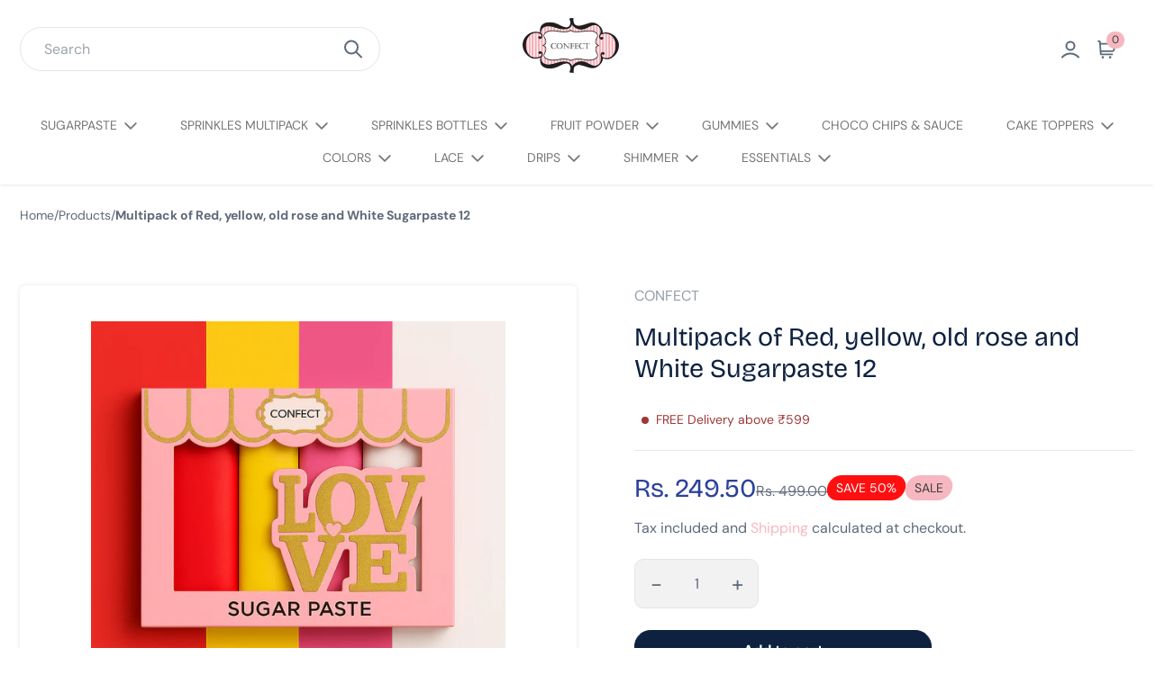

--- FILE ---
content_type: text/html; charset=utf-8
request_url: https://www.confect.in/products/sugar-paste-multipack-12-300-gms
body_size: 81501
content:















<!doctype html>
  <html class="no-js em-infinity-theme" lang="en">
    <style>
.cleverapps-collections-add-to-cart-widget {
z-index: 1 !important;
}
</style>
    <head>
<script src='https://d24sh1msnqkirc.cloudfront.net/shopflo.bundle.js' async></script>

<!-- Meta Pixel Code -->
<script>
!function(f,b,e,v,n,t,s)
{if(f.fbq)return;n=f.fbq=function(){n.callMethod?
n.callMethod.apply(n,arguments):n.queue.push(arguments)};
if(!f._fbq)f._fbq=n;n.push=n;n.loaded=!0;n.version='2.0';
n.queue=[];t=b.createElement(e);t.async=!0;
t.src=v;s=b.getElementsByTagName(e)[0];
s.parentNode.insertBefore(t,s)}(window, document,'script',
'https://connect.facebook.net/en_US/fbevents.js');
fbq('init', '1543962883557832');
fbq('track', 'PageView');
</script>
<noscript><img height="1" width="1" style="display:none"
src="https://www.facebook.com/tr?id=1543962883557832&ev=PageView&noscript=1"
/></noscript>
<!-- End Meta Pixel Code -->


<!-- BEAE-GLOBAL-FONT --> 
  
 <!-- END BEAE-GLOBAL-FONT -->
<!-- BEAE-HEADER -->


  
  
  
  <link href="//www.confect.in/cdn/shop/t/25/assets/beae.base.min.css?v=167814568080774979251768034883" rel="stylesheet" type="text/css" media="all" />
  
  
      
  
      
  <script src="//www.confect.in/cdn/shop/t/25/assets/beae.base.min.js?v=37433714448815540301768034883" defer="defer"></script>
  <script>
    window.BEAE_HELPER = {
        routes: {
            cart_url: "/cart",
            root_url: "/"
        },
        lang: "en",
        available_lang: {"shop_locale":{"locale":"en","enabled":true,"primary":true,"published":true}}
    };
  </script><script>
      try {
        const beaeRecentlyViewedProducts = new Set(JSON.parse(localStorage.getItem("beaeRecentlyViewedProducts") || "[]"));
        beaeRecentlyViewedProducts.delete(10068152385824); // Delete first to re-move the product
        beaeRecentlyViewedProducts.add(10068152385824);
        localStorage.setItem("beaeRecentlyViewedProducts", JSON.stringify(Array.from(beaeRecentlyViewedProducts.values()).reverse()));
      } catch (e) {
        // Safari in private mode does not allow setting item, we silently fail
      }
      </script><!-- END BEAE-HEADER -->
      <meta charset="utf-8">
      <meta http-equiv="X-UA-Compatible" content="IE=edge">
      <meta name="viewport" content="width=device-width,initial-scale=1">
      <meta name="theme-color" content="">
      <link rel="canonical" href="https://www.confect.in/products/sugar-paste-multipack-12-300-gms">
      <link rel="preconnect" href="https://cdn.shopify.com" crossorigin>
      <script src='https://bridge.shopflo.com/js/shopflo.bundle.js' async></script>
      <title>
        Multipack of Red, yellow, old rose and White Sugarpaste 12
 &ndash; Confect</title>
      
<link rel="preconnect" href="https://fonts.shopifycdn.com" crossorigin>
        <meta name="description" content="Confect Sugar Paste – Multipack  A premium sugar paste pack with 4 beautiful shades – Red, Yellow, Old Rose and Blush Pink Key Features: 4 vibrant colours in 1 pack, soft non-sticky and pliable texture, easy to roll, crack-free smooth finish, no potato starch, diabetic-friendly.   Ingredients: Sugar, Glucose Syrup, Wat">
      
      
  
  <meta property="og:site_name" content="Confect">
  <meta property="og:url" content="https://www.confect.in/products/sugar-paste-multipack-12-300-gms">
  <meta property="og:title" content="Multipack of Red, yellow, old rose and White Sugarpaste 12">
  <meta property="og:type" content="product">
  <meta property="og:description" content="Confect Sugar Paste – Multipack  A premium sugar paste pack with 4 beautiful shades – Red, Yellow, Old Rose and Blush Pink Key Features: 4 vibrant colours in 1 pack, soft non-sticky and pliable texture, easy to roll, crack-free smooth finish, no potato starch, diabetic-friendly.   Ingredients: Sugar, Glucose Syrup, Wat"><meta property="og:image" content="http://www.confect.in/cdn/shop/files/AMAZON1_7698e8a7-4597-4acb-8873-d39adbfd76b0.png?v=1759909848">
    <meta property="og:image:secure_url" content="https://www.confect.in/cdn/shop/files/AMAZON1_7698e8a7-4597-4acb-8873-d39adbfd76b0.png?v=1759909848">
    <meta property="og:image:width" content="1024">
    <meta property="og:image:height" content="1024"><meta property="og:price:amount" content="249.50">
    <meta property="og:price:currency" content="INR"><meta name="twitter:card" content="summary_large_image">
  <meta name="twitter:title" content="Multipack of Red, yellow, old rose and White Sugarpaste 12">
  <meta name="twitter:description" content="Confect Sugar Paste – Multipack  A premium sugar paste pack with 4 beautiful shades – Red, Yellow, Old Rose and Blush Pink Key Features: 4 vibrant colours in 1 pack, soft non-sticky and pliable texture, easy to roll, crack-free smooth finish, no potato starch, diabetic-friendly.   Ingredients: Sugar, Glucose Syrup, Wat">
  
<script>!function(){window.ZipifyPages=window.ZipifyPages||{},window.ZipifyPages.analytics={},window.ZipifyPages.currency="INR",window.ZipifyPages.shopDomain="b35f9d-2.myshopify.com",window.ZipifyPages.moneyFormat="Rs. {{amount}}",window.ZipifyPages.shopifyOptionsSelector=false,window.ZipifyPages.unitPriceEnabled=false,window.ZipifyPages.alternativeAnalyticsLoading=true,window.ZipifyPages.integrations="".split(","),window.ZipifyPages.crmUrl="https://crms.zipify.com",window.ZipifyPages.isPagesEntity=false,window.ZipifyPages.translations={soldOut:"Sold Out",unavailable:"Unavailable"},window.ZipifyPages.routes={root:"\/",cart:{index:"\/cart",add:"\/cart\/add",change:"\/cart\/change",clear:"\/cart\/clear",update:"\/cart\/update"}};window.ZipifyPages.eventsSubscriptions=[],window.ZipifyPages.on=function(i,a){window.ZipifyPages.eventsSubscriptions.push([i,a])}}();</script><script>(() => {
(()=>{class g{constructor(t={}){this.defaultConfig={sectionIds:[],rootMargin:"0px",onSectionViewed:()=>{},onSectionInteracted:()=>{},minViewTime:500,minVisiblePercentage:30,interactiveSelector:'a, button, input, select, textarea, [role="button"], [tabindex]:not([tabindex="-1"])'},this.config={...this.defaultConfig,...t},this.viewedSections=new Set,this.observer=null,this.viewTimers=new Map,this.init()}init(){document.readyState==="loading"?document.addEventListener("DOMContentLoaded",this.setup.bind(this)):this.setup()}setup(){this.setupObserver(),this.setupGlobalClickTracking()}setupObserver(){const t={root:null,rootMargin:this.config.rootMargin,threshold:[0,.1,.2,.3,.4,.5,.6,.7,.8,.9,1]};this.observer=new IntersectionObserver(e=>{e.forEach(i=>{this.calculateVisibility(i)?this.handleSectionVisible(i.target):this.handleSectionHidden(i.target)})},t),this.config.sectionIds.forEach(e=>{const i=document.getElementById(e);i&&this.observer.observe(i)})}calculateVisibility(t){const e=window.innerHeight,i=window.innerWidth,n=e*i,o=t.boundingClientRect,s=Math.max(0,o.top),c=Math.min(e,o.bottom),d=Math.max(0,o.left),a=Math.min(i,o.right),r=Math.max(0,c-s),l=Math.max(0,a-d)*r,m=n>0?l/n*100:0,h=o.width*o.height,p=h>0?l/h*100:0,S=m>=this.config.minVisiblePercentage,b=p>=80;return S||b}isSectionViewed(t){return this.viewedSections.has(Number(t))}setupGlobalClickTracking(){document.addEventListener("click",t=>{const e=this.findParentTrackedSection(t.target);if(e){const i=this.findInteractiveElement(t.target,e.el);i&&(this.isSectionViewed(e.id)||this.trackSectionView(e.id),this.trackSectionInteract(e.id,i,t))}})}findParentTrackedSection(t){let e=t;for(;e&&e!==document.body;){const i=e.id||e.dataset.zpSectionId,n=i?parseInt(i,10):null;if(n&&!isNaN(n)&&this.config.sectionIds.includes(n))return{el:e,id:n};e=e.parentElement}return null}findInteractiveElement(t,e){let i=t;for(;i&&i!==e;){if(i.matches(this.config.interactiveSelector))return i;i=i.parentElement}return null}trackSectionView(t){this.viewedSections.add(Number(t)),this.config.onSectionViewed(t)}trackSectionInteract(t,e,i){this.config.onSectionInteracted(t,e,i)}handleSectionVisible(t){const e=t.id,i=setTimeout(()=>{this.isSectionViewed(e)||this.trackSectionView(e)},this.config.minViewTime);this.viewTimers.set(e,i)}handleSectionHidden(t){const e=t.id;this.viewTimers.has(e)&&(clearTimeout(this.viewTimers.get(e)),this.viewTimers.delete(e))}addSection(t){if(!this.config.sectionIds.includes(t)){this.config.sectionIds.push(t);const e=document.getElementById(t);e&&this.observer&&this.observer.observe(e)}}}class f{constructor(){this.sectionTracker=new g({onSectionViewed:this.onSectionViewed.bind(this),onSectionInteracted:this.onSectionInteracted.bind(this)}),this.runningSplitTests=[]}getCookie(t){const e=document.cookie.match(new RegExp(`(?:^|; )${t}=([^;]*)`));return e?decodeURIComponent(e[1]):null}setCookie(t,e){let i=`${t}=${encodeURIComponent(e)}; path=/; SameSite=Lax`;location.protocol==="https:"&&(i+="; Secure");const n=new Date;n.setTime(n.getTime()+365*24*60*60*1e3),i+=`; expires=${n.toUTCString()}`,document.cookie=i}pickByWeight(t){const e=Object.entries(t).map(([o,s])=>[Number(o),s]),i=e.reduce((o,[,s])=>o+s,0);let n=Math.random()*i;for(const[o,s]of e){if(n<s)return o;n-=s}return e[e.length-1][0]}render(t){const e=t.blocks,i=t.test,n=i.id,o=`zpSectionSplitTest${n}`;let s=Number(this.getCookie(o));e.some(r=>r.id===s)||(s=this.pickByWeight(i.distribution),this.setCookie(o,s));const c=e.find(r=>r.id===s),d=`sectionSplitTest${c.id}`,a=document.querySelector(`template[data-id="${d}"]`);if(!a){console.error(`Template for split test ${c.id} not found`);return}document.currentScript.parentNode.insertBefore(a.content.cloneNode(!0),document.currentScript),this.runningSplitTests.push({id:n,block:c,templateId:d}),this.initTrackingForSection(c.id)}findSplitTestForSection(t){return this.runningSplitTests.find(e=>e.block.id===Number(t))}initTrackingForSection(t){this.sectionTracker.addSection(t)}onSectionViewed(t){this.trackEvent({sectionId:t,event:"zp_section_viewed"})}onSectionInteracted(t){this.trackEvent({sectionId:t,event:"zp_section_clicked"})}trackEvent({event:t,sectionId:e,payload:i={}}){const n=this.findSplitTestForSection(e);n&&window.Shopify.analytics.publish(t,{...i,sectionId:e,splitTestHash:n.id})}}window.ZipifyPages??={};window.ZipifyPages.SectionSplitTest=new f;})();

})()</script>
  <script>window.performance && window.performance.mark && window.performance.mark('shopify.content_for_header.start');</script><meta id="shopify-digital-wallet" name="shopify-digital-wallet" content="/85046984992/digital_wallets/dialog">
<link rel="alternate" type="application/json+oembed" href="https://www.confect.in/products/sugar-paste-multipack-12-300-gms.oembed">
<script async="async" src="/checkouts/internal/preloads.js?locale=en-IN"></script>
<script id="shopify-features" type="application/json">{"accessToken":"b154da8159f9fdf0b2fa83ee3e1485d2","betas":["rich-media-storefront-analytics"],"domain":"www.confect.in","predictiveSearch":true,"shopId":85046984992,"locale":"en"}</script>
<script>var Shopify = Shopify || {};
Shopify.shop = "b35f9d-2.myshopify.com";
Shopify.locale = "en";
Shopify.currency = {"active":"INR","rate":"1.0"};
Shopify.country = "IN";
Shopify.theme = {"name":"Updated copy of Shopflo X Confect","id":185436209440,"schema_name":"Infinity","schema_version":"2.0.0","theme_store_id":2061,"role":"main"};
Shopify.theme.handle = "null";
Shopify.theme.style = {"id":null,"handle":null};
Shopify.cdnHost = "www.confect.in/cdn";
Shopify.routes = Shopify.routes || {};
Shopify.routes.root = "/";</script>
<script type="module">!function(o){(o.Shopify=o.Shopify||{}).modules=!0}(window);</script>
<script>!function(o){function n(){var o=[];function n(){o.push(Array.prototype.slice.apply(arguments))}return n.q=o,n}var t=o.Shopify=o.Shopify||{};t.loadFeatures=n(),t.autoloadFeatures=n()}(window);</script>
<script id="shop-js-analytics" type="application/json">{"pageType":"product"}</script>
<script defer="defer" async type="module" src="//www.confect.in/cdn/shopifycloud/shop-js/modules/v2/client.init-shop-cart-sync_BdyHc3Nr.en.esm.js"></script>
<script defer="defer" async type="module" src="//www.confect.in/cdn/shopifycloud/shop-js/modules/v2/chunk.common_Daul8nwZ.esm.js"></script>
<script type="module">
  await import("//www.confect.in/cdn/shopifycloud/shop-js/modules/v2/client.init-shop-cart-sync_BdyHc3Nr.en.esm.js");
await import("//www.confect.in/cdn/shopifycloud/shop-js/modules/v2/chunk.common_Daul8nwZ.esm.js");

  window.Shopify.SignInWithShop?.initShopCartSync?.({"fedCMEnabled":true,"windoidEnabled":true});

</script>
<script>(function() {
  var isLoaded = false;
  function asyncLoad() {
    if (isLoaded) return;
    isLoaded = true;
    var urls = ["https:\/\/sr-cdn.shiprocket.in\/sr-promise\/static\/uc.js?channel_id=4\u0026sr_company_id=439257\u0026shop=b35f9d-2.myshopify.com"];
    for (var i = 0; i < urls.length; i++) {
      var s = document.createElement('script');
      s.type = 'text/javascript';
      s.async = true;
      s.src = urls[i];
      var x = document.getElementsByTagName('script')[0];
      x.parentNode.insertBefore(s, x);
    }
  };
  if(window.attachEvent) {
    window.attachEvent('onload', asyncLoad);
  } else {
    window.addEventListener('load', asyncLoad, false);
  }
})();</script>
<script id="__st">var __st={"a":85046984992,"offset":19800,"reqid":"d412b939-9868-412e-bbc0-4942cb71d84d-1768973300","pageurl":"www.confect.in\/products\/sugar-paste-multipack-12-300-gms","u":"d58318dd8fa9","p":"product","rtyp":"product","rid":10068152385824};</script>
<script>window.ShopifyPaypalV4VisibilityTracking = true;</script>
<script id="captcha-bootstrap">!function(){'use strict';const t='contact',e='account',n='new_comment',o=[[t,t],['blogs',n],['comments',n],[t,'customer']],c=[[e,'customer_login'],[e,'guest_login'],[e,'recover_customer_password'],[e,'create_customer']],r=t=>t.map((([t,e])=>`form[action*='/${t}']:not([data-nocaptcha='true']) input[name='form_type'][value='${e}']`)).join(','),a=t=>()=>t?[...document.querySelectorAll(t)].map((t=>t.form)):[];function s(){const t=[...o],e=r(t);return a(e)}const i='password',u='form_key',d=['recaptcha-v3-token','g-recaptcha-response','h-captcha-response',i],f=()=>{try{return window.sessionStorage}catch{return}},m='__shopify_v',_=t=>t.elements[u];function p(t,e,n=!1){try{const o=window.sessionStorage,c=JSON.parse(o.getItem(e)),{data:r}=function(t){const{data:e,action:n}=t;return t[m]||n?{data:e,action:n}:{data:t,action:n}}(c);for(const[e,n]of Object.entries(r))t.elements[e]&&(t.elements[e].value=n);n&&o.removeItem(e)}catch(o){console.error('form repopulation failed',{error:o})}}const l='form_type',E='cptcha';function T(t){t.dataset[E]=!0}const w=window,h=w.document,L='Shopify',v='ce_forms',y='captcha';let A=!1;((t,e)=>{const n=(g='f06e6c50-85a8-45c8-87d0-21a2b65856fe',I='https://cdn.shopify.com/shopifycloud/storefront-forms-hcaptcha/ce_storefront_forms_captcha_hcaptcha.v1.5.2.iife.js',D={infoText:'Protected by hCaptcha',privacyText:'Privacy',termsText:'Terms'},(t,e,n)=>{const o=w[L][v],c=o.bindForm;if(c)return c(t,g,e,D).then(n);var r;o.q.push([[t,g,e,D],n]),r=I,A||(h.body.append(Object.assign(h.createElement('script'),{id:'captcha-provider',async:!0,src:r})),A=!0)});var g,I,D;w[L]=w[L]||{},w[L][v]=w[L][v]||{},w[L][v].q=[],w[L][y]=w[L][y]||{},w[L][y].protect=function(t,e){n(t,void 0,e),T(t)},Object.freeze(w[L][y]),function(t,e,n,w,h,L){const[v,y,A,g]=function(t,e,n){const i=e?o:[],u=t?c:[],d=[...i,...u],f=r(d),m=r(i),_=r(d.filter((([t,e])=>n.includes(e))));return[a(f),a(m),a(_),s()]}(w,h,L),I=t=>{const e=t.target;return e instanceof HTMLFormElement?e:e&&e.form},D=t=>v().includes(t);t.addEventListener('submit',(t=>{const e=I(t);if(!e)return;const n=D(e)&&!e.dataset.hcaptchaBound&&!e.dataset.recaptchaBound,o=_(e),c=g().includes(e)&&(!o||!o.value);(n||c)&&t.preventDefault(),c&&!n&&(function(t){try{if(!f())return;!function(t){const e=f();if(!e)return;const n=_(t);if(!n)return;const o=n.value;o&&e.removeItem(o)}(t);const e=Array.from(Array(32),(()=>Math.random().toString(36)[2])).join('');!function(t,e){_(t)||t.append(Object.assign(document.createElement('input'),{type:'hidden',name:u})),t.elements[u].value=e}(t,e),function(t,e){const n=f();if(!n)return;const o=[...t.querySelectorAll(`input[type='${i}']`)].map((({name:t})=>t)),c=[...d,...o],r={};for(const[a,s]of new FormData(t).entries())c.includes(a)||(r[a]=s);n.setItem(e,JSON.stringify({[m]:1,action:t.action,data:r}))}(t,e)}catch(e){console.error('failed to persist form',e)}}(e),e.submit())}));const S=(t,e)=>{t&&!t.dataset[E]&&(n(t,e.some((e=>e===t))),T(t))};for(const o of['focusin','change'])t.addEventListener(o,(t=>{const e=I(t);D(e)&&S(e,y())}));const B=e.get('form_key'),M=e.get(l),P=B&&M;t.addEventListener('DOMContentLoaded',(()=>{const t=y();if(P)for(const e of t)e.elements[l].value===M&&p(e,B);[...new Set([...A(),...v().filter((t=>'true'===t.dataset.shopifyCaptcha))])].forEach((e=>S(e,t)))}))}(h,new URLSearchParams(w.location.search),n,t,e,['guest_login'])})(!0,!0)}();</script>
<script integrity="sha256-4kQ18oKyAcykRKYeNunJcIwy7WH5gtpwJnB7kiuLZ1E=" data-source-attribution="shopify.loadfeatures" defer="defer" src="//www.confect.in/cdn/shopifycloud/storefront/assets/storefront/load_feature-a0a9edcb.js" crossorigin="anonymous"></script>
<script data-source-attribution="shopify.dynamic_checkout.dynamic.init">var Shopify=Shopify||{};Shopify.PaymentButton=Shopify.PaymentButton||{isStorefrontPortableWallets:!0,init:function(){window.Shopify.PaymentButton.init=function(){};var t=document.createElement("script");t.src="https://www.confect.in/cdn/shopifycloud/portable-wallets/latest/portable-wallets.en.js",t.type="module",document.head.appendChild(t)}};
</script>
<script data-source-attribution="shopify.dynamic_checkout.buyer_consent">
  function portableWalletsHideBuyerConsent(e){var t=document.getElementById("shopify-buyer-consent"),n=document.getElementById("shopify-subscription-policy-button");t&&n&&(t.classList.add("hidden"),t.setAttribute("aria-hidden","true"),n.removeEventListener("click",e))}function portableWalletsShowBuyerConsent(e){var t=document.getElementById("shopify-buyer-consent"),n=document.getElementById("shopify-subscription-policy-button");t&&n&&(t.classList.remove("hidden"),t.removeAttribute("aria-hidden"),n.addEventListener("click",e))}window.Shopify?.PaymentButton&&(window.Shopify.PaymentButton.hideBuyerConsent=portableWalletsHideBuyerConsent,window.Shopify.PaymentButton.showBuyerConsent=portableWalletsShowBuyerConsent);
</script>
<script>
  function portableWalletsCleanup(e){e&&e.src&&console.error("Failed to load portable wallets script "+e.src);var t=document.querySelectorAll("shopify-accelerated-checkout .shopify-payment-button__skeleton, shopify-accelerated-checkout-cart .wallet-cart-button__skeleton"),e=document.getElementById("shopify-buyer-consent");for(let e=0;e<t.length;e++)t[e].remove();e&&e.remove()}function portableWalletsNotLoadedAsModule(e){e instanceof ErrorEvent&&"string"==typeof e.message&&e.message.includes("import.meta")&&"string"==typeof e.filename&&e.filename.includes("portable-wallets")&&(window.removeEventListener("error",portableWalletsNotLoadedAsModule),window.Shopify.PaymentButton.failedToLoad=e,"loading"===document.readyState?document.addEventListener("DOMContentLoaded",window.Shopify.PaymentButton.init):window.Shopify.PaymentButton.init())}window.addEventListener("error",portableWalletsNotLoadedAsModule);
</script>

<script type="module" src="https://www.confect.in/cdn/shopifycloud/portable-wallets/latest/portable-wallets.en.js" onError="portableWalletsCleanup(this)" crossorigin="anonymous"></script>
<script nomodule>
  document.addEventListener("DOMContentLoaded", portableWalletsCleanup);
</script>

<link id="shopify-accelerated-checkout-styles" rel="stylesheet" media="screen" href="https://www.confect.in/cdn/shopifycloud/portable-wallets/latest/accelerated-checkout-backwards-compat.css" crossorigin="anonymous">
<style id="shopify-accelerated-checkout-cart">
        #shopify-buyer-consent {
  margin-top: 1em;
  display: inline-block;
  width: 100%;
}

#shopify-buyer-consent.hidden {
  display: none;
}

#shopify-subscription-policy-button {
  background: none;
  border: none;
  padding: 0;
  text-decoration: underline;
  font-size: inherit;
  cursor: pointer;
}

#shopify-subscription-policy-button::before {
  box-shadow: none;
}

      </style>

<script>window.performance && window.performance.mark && window.performance.mark('shopify.content_for_header.end');</script>
  <!-- "snippets/shogun-products.liquid" was not rendered, the associated app was uninstalled -->


  
      <link href="//www.confect.in/cdn/shop/t/25/assets/base.css?v=26075528148948578941768034913" rel="stylesheet" type="text/css" media="all" />
      <style>
        @font-face {
  font-family: "DM Sans";
  font-weight: 400;
  font-style: normal;
  font-display: swap;
  src: url("//www.confect.in/cdn/fonts/dm_sans/dmsans_n4.ec80bd4dd7e1a334c969c265873491ae56018d72.woff2") format("woff2"),
       url("//www.confect.in/cdn/fonts/dm_sans/dmsans_n4.87bdd914d8a61247b911147ae68e754d695c58a6.woff") format("woff");
}

        @font-face {
  font-family: "DM Sans";
  font-weight: 700;
  font-style: normal;
  font-display: swap;
  src: url("//www.confect.in/cdn/fonts/dm_sans/dmsans_n7.97e21d81502002291ea1de8aefb79170c6946ce5.woff2") format("woff2"),
       url("//www.confect.in/cdn/fonts/dm_sans/dmsans_n7.af5c214f5116410ca1d53a2090665620e78e2e1b.woff") format("woff");
}

        @font-face {
  font-family: "DM Sans";
  font-weight: 400;
  font-style: italic;
  font-display: swap;
  src: url("//www.confect.in/cdn/fonts/dm_sans/dmsans_i4.b8fe05e69ee95d5a53155c346957d8cbf5081c1a.woff2") format("woff2"),
       url("//www.confect.in/cdn/fonts/dm_sans/dmsans_i4.403fe28ee2ea63e142575c0aa47684d65f8c23a0.woff") format("woff");
}

        @font-face {
  font-family: "DM Sans";
  font-weight: 700;
  font-style: italic;
  font-display: swap;
  src: url("//www.confect.in/cdn/fonts/dm_sans/dmsans_i7.52b57f7d7342eb7255084623d98ab83fd96e7f9b.woff2") format("woff2"),
       url("//www.confect.in/cdn/fonts/dm_sans/dmsans_i7.d5e14ef18a1d4a8ce78a4187580b4eb1759c2eda.woff") format("woff");
}

        @font-face {
  font-family: "Bricolage Grotesque";
  font-weight: 400;
  font-style: normal;
  font-display: swap;
  src: url("//www.confect.in/cdn/fonts/bricolage_grotesque/bricolagegrotesque_n4.3c051773a9f927cd8737c10568a7e4175690f7d9.woff2") format("woff2"),
       url("//www.confect.in/cdn/fonts/bricolage_grotesque/bricolagegrotesque_n4.58698d726495f44d45631b33dcda62f474c467fc.woff") format("woff");
}

  
        
          
          
            :root,
          
          .color-scheme_1 {
            --heading-color: #0e2240;
          --text-color-rgb: 94, 105, 121;
          --text-color: #5e6979;
          
          --text-color-variant:#929cab;
          --text-color-variant-rgb:146, 156, 171;
  
          --price-color: #2b419b;
          --price-color-rgb: 43, 65, 155;
  
          --color-background:#ffffff;
          --color-background-rgb:255, 255, 255;
          
          --color-background-variant:#e6e6e6;
          --color-background-variant-rgb: 230, 230, 230;
          --color-background-shadow:#e6e6e6;
          --color-background-shadow-rgb: 230, 230, 230;
          
          --color-background-gradient: #ffffff;
          
  
          --primary-btn-bg-color: #f7b7c0;
          --primary-btn-bg-rgb: 247, 183, 192;
          --primary-btn-text-color: #3d3d3d;
          
          --primary-btn-bg-color-variant: #f28998;
          
          --secondary-btn-bg-color: #0e2240;
          --secondary-btn-bg-rgb: 14, 34, 64;
          --secondary-btn-text-color: #ffffff;
          
          --secondary-btn-bg-color-variant: #17386a;
  
          --tertiary-btn-bg-color: #ffffff;
          --tertiary-btn-bg-rgb: 255, 255, 255;
          --tertiary-btn-text-color: #0e2240;
          --tertiary-border-color: #e2e4e8;
          --tertiary-hover-color: #0e2240;;
  
          --primary-color: #f7b7c0;
          --primary-rgb: 247, 183, 192;
          --primary-light-color: #fce5e8;
          --primary-dark-color:  #f28998;
          --primary-dark-color-600:  rgba(242, 137, 152, 0.6);
          --light-color-rgb: 226, 228, 232;
          --light-color: #e2e4e8;
          --dark-color-rgb: 14, 34, 64;
          --dark-color: #0e2240;
          --disabled-bg-color: #9b9b9b;
          --disabled-text-color: #535353;
          --disabled-text-color-rgb: 83, 83, 83;
  
          --link-color: #f7b7c0;
          --link-color-rgb: 247, 183, 192;
          
          --link-color-variant:#f28998;
          --link-color-variant-rgb: 242, 137, 152;
          --link-hover-color: var(--link-color-variant);
          }
        
          
          
          .color-scheme_2 {
            --heading-color: #000000;
          --text-color-rgb: 118, 118, 118;
          --text-color: #767676;
          
          --text-color-variant:#a9a9a9;
          --text-color-variant-rgb:169, 169, 169;
  
          --price-color: #2b419b;
          --price-color-rgb: 43, 65, 155;
  
          --color-background:#ffffff;
          --color-background-rgb:255, 255, 255;
          
          --color-background-variant:#e6e6e6;
          --color-background-variant-rgb: 230, 230, 230;
          --color-background-shadow:#e6e6e6;
          --color-background-shadow-rgb: 230, 230, 230;
          
          --color-background-gradient: #ffffff;
          
  
          --primary-btn-bg-color: #f7b7c0;
          --primary-btn-bg-rgb: 247, 183, 192;
          --primary-btn-text-color: #3d3d3d;
          
          --primary-btn-bg-color-variant: #f28998;
          
          --secondary-btn-bg-color: #0e2240;
          --secondary-btn-bg-rgb: 14, 34, 64;
          --secondary-btn-text-color: #ffffff;
          
          --secondary-btn-bg-color-variant: #17386a;
  
          --tertiary-btn-bg-color: #ffffff;
          --tertiary-btn-bg-rgb: 255, 255, 255;
          --tertiary-btn-text-color: #0e2240;
          --tertiary-border-color: #e2e4e8;
          --tertiary-hover-color: #0e2240;;
  
          --primary-color: #119a87;
          --primary-rgb: 17, 154, 135;
          --primary-light-color: #16c8af;
          --primary-dark-color:  #0c6c5f;
          --primary-dark-color-600:  rgba(12, 108, 95, 0.6);
          --light-color-rgb: 226, 228, 232;
          --light-color: #e2e4e8;
          --dark-color-rgb: 14, 34, 64;
          --dark-color: #0e2240;
          --disabled-bg-color: #9b9b9b;
          --disabled-text-color: #535353;
          --disabled-text-color-rgb: 83, 83, 83;
  
          --link-color: #5f8128;
          --link-color-rgb: 95, 129, 40;
          
          --link-color-variant:#7ca834;
          --link-color-variant-rgb: 124, 168, 52;
          --link-hover-color: var(--link-color-variant);
          }
        
          
          
          .color-scheme_3 {
            --heading-color: #0e2240;
          --text-color-rgb: 94, 105, 121;
          --text-color: #5e6979;
          
          --text-color-variant:#929cab;
          --text-color-variant-rgb:146, 156, 171;
  
          --price-color: #2b419b;
          --price-color-rgb: 43, 65, 155;
  
          --color-background:#f8f9fd;
          --color-background-rgb:248, 249, 253;
          
          --color-background-variant:#d0d7f2;
          --color-background-variant-rgb: 208, 215, 242;
          --color-background-shadow:#d0d7f2;
          --color-background-shadow-rgb: 208, 215, 242;
          
          --color-background-gradient: #f8f9fd;
          
  
          --primary-btn-bg-color: #ffffff;
          --primary-btn-bg-rgb: 255, 255, 255;
          --primary-btn-text-color: #3d3d3d;
          
          --primary-btn-bg-color-variant: #e6e6e6;
          
          --secondary-btn-bg-color: #0e2240;
          --secondary-btn-bg-rgb: 14, 34, 64;
          --secondary-btn-text-color: #ffffff;
          
          --secondary-btn-bg-color-variant: #17386a;
  
          --tertiary-btn-bg-color: #0e2240;
          --tertiary-btn-bg-rgb: 14, 34, 64;
          --tertiary-btn-text-color: #0e2240;
          --tertiary-border-color: #0e2240;
          --tertiary-hover-color: #0e2240;;
  
          --primary-color: #340b0b;
          --primary-rgb: 52, 11, 11;
          --primary-light-color: #5e1414;
          --primary-dark-color:  #0a0202;
          --primary-dark-color-600:  rgba(10, 2, 2, 0.6);
          --light-color-rgb: 226, 228, 232;
          --light-color: #e2e4e8;
          --dark-color-rgb: 14, 34, 64;
          --dark-color: #0e2240;
          --disabled-bg-color: #9b9b9b;
          --disabled-text-color: #535353;
          --disabled-text-color-rgb: 83, 83, 83;
  
          --link-color: #5c7d26;
          --link-color-rgb: 92, 125, 38;
          
          --link-color-variant:#79a432;
          --link-color-variant-rgb: 121, 164, 50;
          --link-hover-color: var(--link-color-variant);
          }
        
          
          
          .color-scheme_4 {
            --heading-color: #0e2240;
          --text-color-rgb: 87, 97, 112;
          --text-color: #576170;
          
          --text-color-variant:#8994a4;
          --text-color-variant-rgb:137, 148, 164;
  
          --price-color: #000000;
          --price-color-rgb: 0, 0, 0;
  
          --color-background:#f4e4e7;
          --color-background-rgb:244, 228, 231;
          
          --color-background-variant:#e5c0c7;
          --color-background-variant-rgb: 229, 192, 199;
          --color-background-shadow:#e5c0c7;
          --color-background-shadow-rgb: 229, 192, 199;
          
          --color-background-gradient: #f4e4e7;
          
  
          --primary-btn-bg-color: #ffffff;
          --primary-btn-bg-rgb: 255, 255, 255;
          --primary-btn-text-color: #0e2240;
          
          --primary-btn-bg-color-variant: #e6e6e6;
          
          --secondary-btn-bg-color: #0e2240;
          --secondary-btn-bg-rgb: 14, 34, 64;
          --secondary-btn-text-color: #ffffff;
          
          --secondary-btn-bg-color-variant: #17386a;
  
          --tertiary-btn-bg-color: #ffffff;
          --tertiary-btn-bg-rgb: 255, 255, 255;
          --tertiary-btn-text-color: #0e2240;
          --tertiary-border-color: #e2e4e8;
          --tertiary-hover-color: #0e2240;;
  
          --primary-color: #ffffff;
          --primary-rgb: 255, 255, 255;
          --primary-light-color: #ffffff;
          --primary-dark-color:  #e6e6e6;
          --primary-dark-color-600:  rgba(230, 230, 230, 0.6);
          --light-color-rgb: 226, 228, 232;
          --light-color: #e2e4e8;
          --dark-color-rgb: 14, 34, 64;
          --dark-color: #0e2240;
          --disabled-bg-color: #9b9b9b;
          --disabled-text-color: #535353;
          --disabled-text-color-rgb: 83, 83, 83;
  
          --link-color: #0e2240;
          --link-color-rgb: 14, 34, 64;
          
          --link-color-variant:#17386a;
          --link-color-variant-rgb: 23, 56, 106;
          --link-hover-color: var(--link-color-variant);
          }
        
          
          
          .color-scheme_5 {
            --heading-color: #cff394;
          --text-color-rgb: 255, 255, 255;
          --text-color: #ffffff;
          
          --text-color-variant:#cccccc;
          --text-color-variant-rgb:204, 204, 204;
  
          --price-color: #859dff;
          --price-color-rgb: 133, 157, 255;
  
          --color-background:#0e2240;
          --color-background-rgb:14, 34, 64;
          
          --color-background-variant:#17386a;
          --color-background-variant-rgb: 23, 56, 106;
          --color-background-shadow:#2965be;
          --color-background-shadow-rgb: 41, 101, 190;
          
          --color-background-gradient: #0e2240;
          
  
          --primary-btn-bg-color: #f7b7c0;
          --primary-btn-bg-rgb: 247, 183, 192;
          --primary-btn-text-color: #3d3d3d;
          
          --primary-btn-bg-color-variant: #f28998;
          
          --secondary-btn-bg-color: #ffffff;
          --secondary-btn-bg-rgb: 255, 255, 255;
          --secondary-btn-text-color: #0e2240;
          
          --secondary-btn-bg-color-variant: #e6e6e6;
  
          --tertiary-btn-bg-color: #ffffff;
          --tertiary-btn-bg-rgb: 255, 255, 255;
          --tertiary-btn-text-color: #0e2240;
          --tertiary-border-color: #e2e4e8;
          --tertiary-hover-color: #0e2240;;
  
          --primary-color: #f7b7c0;
          --primary-rgb: 247, 183, 192;
          --primary-light-color: #fce5e8;
          --primary-dark-color:  #f28998;
          --primary-dark-color-600:  rgba(242, 137, 152, 0.6);
          --light-color-rgb: 226, 228, 232;
          --light-color: #e2e4e8;
          --dark-color-rgb: 14, 34, 64;
          --dark-color: #0e2240;
          --disabled-bg-color: #9b9b9b;
          --disabled-text-color: #535353;
          --disabled-text-color-rgb: 83, 83, 83;
  
          --link-color: #95c14e;
          --link-color-rgb: 149, 193, 78;
          
          --link-color-variant:#7aa339;
          --link-color-variant-rgb: 122, 163, 57;
          --link-hover-color: var(--link-color-variant);
          }
        
  
        :root{
  
          --heading-font:"Bricolage Grotesque", sans-serif;
          --heading-font-style: normal;
          --heading-font-weight: 400;
  
          --body-font:"DM Sans", sans-serif;
          --body-font-style: normal;
          --body-font-weight: 400;
          
          --font-body-scale: 1.0;
          --font-heading-scale: 0.9;
  
          --section-vertical-spacing: 0px;
  
          --button-border-width: 1px;
          --button-border-opacity: 1.0;
          --button-border-radius: 18px;
  
          --button-shadow-opacity: 0.0;
          --button-shadow-horizontal-offset: 0px;
          --button-shadow-vertical-offset: 4px;
          --button-shadow-blur: 5px;
  
          --variant-border-width: 1px;
          --variant-border-opacity: 1.0;
          --variant-border-radius: 8px;
  
          --variant-shadow-opacity: 0.0;
          --variant-shadow-horizontal-offset: 0px;
          --variant-shadow-vertical-offset: 0px;
          --variant-shadow-blur: 0px;
  
          --input-border-width: 1px;
          --input-border-opacity: 1.0;
          --input-border-radius: 10px;
          --input-border-color: #E2E4E8;
          --input-border-color-rgb: 226, 228, 232;
  
          --input-shadow-opacity: 0.0;
          --input-shadow-horizontal-offset: 0px;
          --input-shadow-vertical-offset: 4px;
          --input-shadow-blur: 5px;
  
          --badge-border-radius: 20px;
          --badge-skew: -10deg;
  
          --theme-border-radius : 16px;
        }
      </style>
      <link href="//www.confect.in/cdn/shop/t/25/assets/config.css?v=147573169710406195941768034872" rel="stylesheet" type="text/css" media="all" />
      <link href="//www.confect.in/cdn/shop/t/25/assets/theme.css?v=84774014336925029761768034913" rel="stylesheet" type="text/css" media="all" />
      <link href="//www.confect.in/cdn/shop/t/25/assets/custom.css?v=34634143540819480651768034872" rel="stylesheet" type="text/css" media="all" />
      <link href="//www.confect.in/cdn/shop/t/25/assets/utilities.css?v=154297771072700100061768034873" rel="stylesheet" type="text/css" media="all" />
      <link href="//www.confect.in/cdn/shop/t/25/assets/swiper-bundle.min.css?v=94975980922887886501768034873" rel="stylesheet" type="text/css" media="all" />
    <script src="//www.confect.in/cdn/shop/t/25/assets/alpine.min.js?v=12240863704940899691768034872" defer></script>
    <script src="//www.confect.in/cdn/shop/t/25/assets/swiper-bundle.min.js?v=148471243438602528421768034873" defer></script>
    <script src="//www.confect.in/cdn/shop/t/25/assets/jquery-3.6.0.min.js?v=8324501383853434791768034872" defer></script>
    <script src="//www.confect.in/cdn/shop/t/25/assets/jquery.zoom.js?v=55379741571222329991768034872" defer></script>
    <script src="//www.confect.in/cdn/shop/t/25/assets/product-model.js?v=137554873179216427651768034872" defer></script>
    <style>
      [x-cloak]{
        display: none !important;
      }
      [x-footer], [x-swiper]{
        visibility: hidden;
      }
      .menu-close-overlay{
        display:none;
      }
      @media (max-width:1023px){
        [x-link], [x-account], [x-login]{
          display: none !important;
        }
        body.menu-overlay{
          overflow:hidden;
        }
        
        body.menu-overlay .menu-close-overlay{
          display:block;
          background-color:rgba(0,0,0,0.2);
          width:100vw;
          height:100vh;
          position:fixed;
          left:0;
          top:0;
          z-index: 3;
        }
      }
    </style>
  
  
  <script id="hukmegamenu-data" type="application/json">{}</script>
  
  <!-- "snippets/shogun-head.liquid" was not rendered, the associated app was uninstalled -->
<!-- BEGIN app block: shopify://apps/gsc-instagram-feed/blocks/embed/96970b1b-b770-454f-b16b-51f47e1aa4ed --><script>
  try {
    window.GSC_INSTAFEED_WIDGETS = [{"key":"GSC-lYknfaeoGoupcUb","popup":{"avatar":true,"caption":true,"username":true,"likeCount":true,"permalink":true,"commentsCount":true,"permalinkText":"View post"},"blocks":[{"id":"heading-LtVxLmLIypRb","type":"heading","align":"center","color":"#101044","value":"CONFECT'S Instagram","enabled":true,"padding":{"mobile":{},"desktop":{}},"fontWeight":"600","textTransform":"unset","mobileFontSize":"24px","desktopFontSize":"28px"},{"id":"text-ldoEeLMZQcLC","type":"text","align":"center","color":"#616161","value":"","enabled":true,"padding":{"mobile":{"bottom":"8px"},"desktop":{"bottom":"12px"}},"fontWeight":"400","textTransform":"unset","mobileFontSize":"14px","desktopFontSize":"16px"},{"id":"posts-dtsHuMkwabLN","type":"posts","aspect":"9:16","radius":{"value":"12px","enabled":true},"enabled":true,"padding":{"mobile":{},"desktop":{}},"hoverEffects":{"caption":false,"enabled":true,"instLogo":true,"likeCount":true,"commentsCount":true},"videoAutoplay":true,"mediaClickAction":"popup","showMediaTypeIcon":true},{"id":"button-bRMsEAlmiTad","href":"https://instagram.com/confectsugarpaste","type":"button","label":"Visit Instagram","width":"content","border":{"size":"2px","color":"#000000","enabled":false},"margin":{"mobile":{"top":"8px","left":"0px","right":"0px","bottom":"0px"},"desktop":{"top":"12px","left":"0px","right":"0px","bottom":"0px"}},"radius":{"value":"12px","enabled":true},"target":"_blank","enabled":true,"padding":{"mobile":{"top":"14px","left":"32px","right":"32px","bottom":"14px"},"desktop":{"top":"16px","left":"48px","right":"48px","bottom":"16px"}},"textColor":"#ffffff","background":{"blur":"0px","color":"#101044","enabled":true},"fontWeight":"600","textTransform":"unset","mobileFontSize":"13px","desktopFontSize":"15px","mobileLetterSpacing":"0","desktopLetterSpacing":"0"}],"enabled":true,"general":{"breakpoint":"768px","mediaFilter":"all","updateInterval":"day"},"container":{"margin":{"mobile":{"top":"0px","left":"0px","right":"0px","bottom":"0px"},"desktop":{"top":"0px","left":"0px","right":"0px","bottom":"0px"}},"radius":{"value":"0px","enabled":false},"padding":{"mobile":{"top":"48px","left":"16px","right":"16px","bottom":"48px"},"desktop":{"top":"80px","left":"20px","right":"20px","bottom":"80px"}},"background":{"blur":"0px","color":"#ffffff","enabled":true},"containerWidthType":"full","containerWidthValue":"1208px"},"hasGscLogo":true,"mobileLayout":{"grid":{"gap":"4px","rowCount":2,"columnCount":3},"mode":"auto","variant":"carousel","carousel":{"gap":"4px","autoplay":{"speed":3,"enabled":true},"columnCount":2},"autoConfig":{"grid":{"gap":"4px","rowCount":2,"columnCount":3},"variant":"carousel","carousel":{"gap":"4px","autoplay":{"speed":3,"enabled":true},"columnCount":2}}},"desktopLayout":{"grid":{"gap":"12px","rowCount":2,"columnCount":5},"variant":"carousel","carousel":{"gap":"12px","arrows":"always","autoplay":{"speed":3,"enabled":true},"columnCount":5}}}]
  } catch (e) {
    console.log(e);
  }
</script>


<!-- END app block --><!-- BEGIN app block: shopify://apps/sami-b2b-lock/blocks/app-embed/8d86a3b4-97b3-44ab-adc1-ec01c5a89da9 -->
 


  <script>

    window.Samita = window.Samita || {}
    Samita.SamitaLocksAccessParams = Samita.SamitaLocksAccessParams || {}
    Samita.SamitaLocksAccessParams.settings =  {"general":{"price_atc":"plain_text","effect_button":"ripple","collectFeedback":true,"placeholder_message":true,"placeholder_templateLock":true},"template":{"text_color":"#000","btn_bg_color":"#7396a2","bg_placeholder":"#f3f3f3","btn_text_color":"#ffffff","bg_notification":"#fff","input_box_shadow":"#ccc","plain_text_color":"#230d0d","color_placeholder":"#000","button_priceAtc_bg":"#5487a0","input_passcode_color":"#000","button_priceAtc_color":"#fff","input_passcode_background":"#ffffff"}};
    Samita.SamitaLocksAccessParams.locks =  [{"access":1,"id":33387,"resources_conditional":{"type":["passcode"],"customer":{"logic":[[{"type":"tagged_with","value":null}]],"source":"rules","listManual":[]},"passcode":{"code":null,"message":"This passcode is to see the theme Checkout","listCode":["Qnl0SEF5eWkyV0d2Z1JW","Qnl0SEF5eWkyV0d2Z1JW"]},"redirect":{"type":"login"},"secretLink":{"code":[],"links":[],"message":null,"resources":"products"}},"resources_lock":{"url":"/www.confect.in/checkouts/cn/Z2NwLXVzLWNlbnRyYWwxOjAxSlQ4OUZaMUM3SE5GNVpWVzlSWlkzMzM3?preview_theme_id=178763989280","page":["/pages/checkout","/pages/cart"],"type":"url","blogs":{"active":"blogs","selectedBlogs":[],"selectedArticles":[]},"exclude":{"url":[],"active":false},"setting":["all"],"hideList":false,"products":[],"PreviewLink":"https://b35f9d-2.myshopify.com/www.confect.in/checkouts/cn/Z2NwLXVzLWNlbnRyYWwxOjAxSlQ4OUZaMUM3SE5GNVpWVzlSWlkzMzM3?preview_theme_id=178763989280","collections":[],"grandAccess":{"time":1,"interval":"hour"},"limitProduct":"manual","allowHomePage":true},"status":1}];
    Samita.SamitaLocksAccessParams.themeStoreId = Shopify.theme.theme_store_id;
    Samita.SamitaLocksAccessParams.ShopUrl = Shopify.shop;
    Samita.SamitaLocksAccessParams.features =  {};
    Samita.SamitaLocksAccessParams.themeInfo  = [{"id":179142820128,"name":"2nd Version May 2025- Magic checkout","role":"unpublished","theme_store_id":1363,"selected":true,"theme_name":"Crave","theme_version":"15.0.1"},{"id":182743269664,"name":"Shopflo X Confect","role":"main","theme_store_id":2061,"selected":false,"theme_name":"Infinity","theme_version":"1.2.0"},{"id":184944230688,"name":"Copy of Shopflo X Confect 1","role":"unpublished","theme_store_id":2061,"selected":false,"theme_name":"Infinity","theme_version":"1.2.0"},{"id":184984600864,"name":"Copy of Shopflo X Confect 2","role":"unpublished","theme_store_id":2061,"selected":false,"theme_name":"Infinity","theme_version":"1.2.0"},{"id":185436209440,"name":"Updated copy of Shopflo X Confect","role":"unpublished","theme_store_id":2061,"selected":false},{"id":171379589408,"name":"1st Version 20th Feb 2024 (No Payment Integration)","role":"unpublished","theme_store_id":887,"selected":false,"theme_name":"Dawn","theme_version":"12.0.0"}];
    Samita.SamitaLocksAccessParams.appUrl = "https:\/\/lock.samita.io";
    Samita.SamitaLocksAccessParams.selector = {};
    Samita.SamitaLocksAccessParams.translation = {"default":{"general":{"Back":"Back","Submit":"Submit","Enter_passcode":"Enter passcode","Passcode_empty":"Passcode cant be empty !!","secret_lock_atc":"You cannot see the add to cart of this product !!","title_linkScret":"The link is locked !!","customer_lock_atc":"Button add to cart has been lock !!","secret_lock_price":"You cannot see the price of this product !!","Login_to_see_price":"Login to see price","Passcode_incorrect":"Passcode is incorrect !!","customer_lock_price":"Price had been locked !!","Login_to_Add_to_cart":"Login to Add to cart","notification_linkScret":"resource accessible only with secret link","This_resource_has_been_locked":"This resource has been locked","please_enter_passcode_to_unlock":"Please enter your passcode to unlock this resource"}}};
    Samita.SamitaLocksAccessParams.locale = "en";
    Samita.SamitaLocksAccessParams.current_locale = "en";
    Samita.SamitaLocksAccessParams.ListHandle = [];
    Samita.SamitaLocksAccessParams.ProductsLoad = [];
    Samita.SamitaLocksAccessParams.proxy_url = "/apps/samita-lock"
    Samita.SamitaLocksAccessParams.tokenStorefrontSamiLock = "";

    if(window?.Shopify?.designMode){
        window.Samita.SamitaLocksAccessParams.locks = [];
    }

    
      document.querySelector('html').classList.add('smt-loadding');
    

    
    

    

    


    Samita.SamitaLocksAccessParams.product ={"id":10068152385824,"title":"Multipack of Red, yellow, old rose and White Sugarpaste 12","handle":"sugar-paste-multipack-12-300-gms","description":"\u003cstyle\u003e\n  .video-single-wrapper {\n    padding: 1rem 0;\n  }\n\n  .video-single-box {\n    min-width: 220px;\n    max-width: 300px;\n    border-radius: 12px;\n    overflow: hidden;\n    box-shadow: 0 4px 12px rgba(0, 0, 0, 0.1);\n  }\n\n  .video-single-box video {\n    width: 100%;\n    height: auto;\n    display: block;\n    border: none;\n  }\n\u003c\/style\u003e\n\u003cdiv class=\"video-single-wrapper\"\u003e\n\u003cdiv class=\"video-single-box\"\u003e\u003cvideo controls=\"controls\"\u003e\n      \u003csource src=\"https:\/\/cdn.shopify.com\/videos\/c\/o\/v\/510d35ec303f4125bb67a6c65b9839a7.mp4\" type=\"video\/mp4\"\u003e\u003c\/video\u003e\u003c\/div\u003e\n\u003c\/div\u003e\n\u003cp\u003e\u003cstrong\u003eConfect Sugar Paste – Multipack \u003c\/strong\u003e\u003c\/p\u003e\n\u003cp\u003eA premium sugar paste pack with\u003cspan\u003e \u003c\/span\u003e\u003cstrong\u003e4 beautiful shades\u003c\/strong\u003e\u003cspan\u003e \u003c\/span\u003e–\u003cspan\u003e \u003cb\u003eRed, Yellow, Old Rose and Blush Pink\u003c\/b\u003e\u003c\/span\u003e\u003c\/p\u003e\n\u003cp\u003e\u003cstrong\u003eKey Features:\u003c\/strong\u003e\u003cspan\u003e \u003c\/span\u003e4 vibrant colours in 1 pack, soft non-sticky and pliable texture, easy to roll, crack-free smooth finish, no potato starch, diabetic-friendly.\u003c\/p\u003e\n\u003cp\u003e \u003c\/p\u003e\n\u003cp\u003e\u003cstrong\u003eIngredients:\u003c\/strong\u003e\u003cspan\u003e \u003c\/span\u003eSugar, Glucose Syrup, Water, Modified Corn Starch, Vegetable Shortening, Glycerol, Thickeners (E412, E416), Preservative (E202), Permitted Food Colours, Vanilla Flavour.\u003c\/p\u003e\n\u003cp\u003e \u003c\/p\u003e\n\u003cp\u003e\u003cstrong\u003eNet weight:\u003c\/strong\u003e\u003cspan\u003e \u003c\/span\u003e300g (total)\u003c\/p\u003e\n\u003cp\u003e\u003cstrong\u003eShelf life:\u003c\/strong\u003e\u003cspan\u003e \u003c\/span\u003e16 months\u003c\/p\u003e\n\u003cp\u003e\u003cstrong\u003eStorage:\u003c\/strong\u003e\u003cspan\u003e \u003c\/span\u003eKeep below 25°C in a cool, dry place\u003c\/p\u003e\n\u003cp\u003e \u003c\/p\u003e\n\u003cp\u003e\u003cstrong\u003eIngredients:\u003c\/strong\u003e\u003cspan\u003e \u003c\/span\u003eSugar, Glucose Syrup, Water, Modified Corn Starch, Vegetable Shortening, Glycerol, Thickeners (E412, E416), Preservative (E202), Permitted Food Colours, Vanilla Flavour.\u003c\/p\u003e","published_at":"2025-10-08T13:20:46+05:30","created_at":"2025-10-08T13:20:46+05:30","vendor":"Confect","type":"Sugarpaste Multipack","tags":[],"price":24950,"price_min":24950,"price_max":24950,"available":true,"price_varies":false,"compare_at_price":49900,"compare_at_price_min":49900,"compare_at_price_max":49900,"compare_at_price_varies":false,"variants":[{"id":50774439788832,"title":"Default Title","option1":"Default Title","option2":null,"option3":null,"sku":"con-851","requires_shipping":true,"taxable":true,"featured_image":null,"available":true,"name":"Multipack of Red, yellow, old rose and White Sugarpaste 12","public_title":null,"options":["Default Title"],"price":24950,"weight":300,"compare_at_price":49900,"inventory_management":null,"barcode":null,"requires_selling_plan":false,"selling_plan_allocations":[]}],"images":["\/\/www.confect.in\/cdn\/shop\/files\/AMAZON1_7698e8a7-4597-4acb-8873-d39adbfd76b0.png?v=1759909848","\/\/www.confect.in\/cdn\/shop\/files\/AMAZON2_87f64618-411b-44a5-9363-f0802383abe9.png?v=1759909848","\/\/www.confect.in\/cdn\/shop\/files\/AMAZON3_e21ac013-f9f5-4525-bb00-cc4331923420.png?v=1759909849","\/\/www.confect.in\/cdn\/shop\/files\/AMAZON5_275fe311-c90c-42a5-92e2-b757a362852d.png?v=1759909849","\/\/www.confect.in\/cdn\/shop\/files\/AMAZON6_209eac9e-21d5-42da-8367-1dd9ac6def34.png?v=1759909849","\/\/www.confect.in\/cdn\/shop\/files\/AMAZON7_ce354431-e0b9-4544-8fbd-190821e014c5.png?v=1759909849","\/\/www.confect.in\/cdn\/shop\/files\/AMAZON8_86c10479-60fa-41c8-a59e-350763dab5a3.png?v=1759909849","\/\/www.confect.in\/cdn\/shop\/files\/AMAZON9_d289a2f3-98d4-4abb-8be7-66ff0161bee5.png?v=1759909849","\/\/www.confect.in\/cdn\/shop\/files\/AMAZON10_0edd0ba8-b3e4-43c1-a375-37be82730f39.png?v=1759909849","\/\/www.confect.in\/cdn\/shop\/files\/AMAZON11_7f622511-d888-4d9e-ab03-7f8aedc12378.png?v=1759909849","\/\/www.confect.in\/cdn\/shop\/files\/AMAZON12_48ea8cb5-bde8-4667-b04e-7846c790ce99.png?v=1759909849"],"featured_image":"\/\/www.confect.in\/cdn\/shop\/files\/AMAZON1_7698e8a7-4597-4acb-8873-d39adbfd76b0.png?v=1759909848","options":["Title"],"media":[{"alt":null,"id":41721264865568,"position":1,"preview_image":{"aspect_ratio":1.0,"height":1024,"width":1024,"src":"\/\/www.confect.in\/cdn\/shop\/files\/AMAZON1_7698e8a7-4597-4acb-8873-d39adbfd76b0.png?v=1759909848"},"aspect_ratio":1.0,"height":1024,"media_type":"image","src":"\/\/www.confect.in\/cdn\/shop\/files\/AMAZON1_7698e8a7-4597-4acb-8873-d39adbfd76b0.png?v=1759909848","width":1024},{"alt":null,"id":41721264898336,"position":2,"preview_image":{"aspect_ratio":1.0,"height":1024,"width":1024,"src":"\/\/www.confect.in\/cdn\/shop\/files\/AMAZON2_87f64618-411b-44a5-9363-f0802383abe9.png?v=1759909848"},"aspect_ratio":1.0,"height":1024,"media_type":"image","src":"\/\/www.confect.in\/cdn\/shop\/files\/AMAZON2_87f64618-411b-44a5-9363-f0802383abe9.png?v=1759909848","width":1024},{"alt":null,"id":41721264931104,"position":3,"preview_image":{"aspect_ratio":1.0,"height":1024,"width":1024,"src":"\/\/www.confect.in\/cdn\/shop\/files\/AMAZON3_e21ac013-f9f5-4525-bb00-cc4331923420.png?v=1759909849"},"aspect_ratio":1.0,"height":1024,"media_type":"image","src":"\/\/www.confect.in\/cdn\/shop\/files\/AMAZON3_e21ac013-f9f5-4525-bb00-cc4331923420.png?v=1759909849","width":1024},{"alt":null,"id":41721264996640,"position":4,"preview_image":{"aspect_ratio":1.0,"height":1024,"width":1024,"src":"\/\/www.confect.in\/cdn\/shop\/files\/AMAZON5_275fe311-c90c-42a5-92e2-b757a362852d.png?v=1759909849"},"aspect_ratio":1.0,"height":1024,"media_type":"image","src":"\/\/www.confect.in\/cdn\/shop\/files\/AMAZON5_275fe311-c90c-42a5-92e2-b757a362852d.png?v=1759909849","width":1024},{"alt":null,"id":41721265029408,"position":5,"preview_image":{"aspect_ratio":1.0,"height":1024,"width":1024,"src":"\/\/www.confect.in\/cdn\/shop\/files\/AMAZON6_209eac9e-21d5-42da-8367-1dd9ac6def34.png?v=1759909849"},"aspect_ratio":1.0,"height":1024,"media_type":"image","src":"\/\/www.confect.in\/cdn\/shop\/files\/AMAZON6_209eac9e-21d5-42da-8367-1dd9ac6def34.png?v=1759909849","width":1024},{"alt":null,"id":41721265062176,"position":6,"preview_image":{"aspect_ratio":1.0,"height":1024,"width":1024,"src":"\/\/www.confect.in\/cdn\/shop\/files\/AMAZON7_ce354431-e0b9-4544-8fbd-190821e014c5.png?v=1759909849"},"aspect_ratio":1.0,"height":1024,"media_type":"image","src":"\/\/www.confect.in\/cdn\/shop\/files\/AMAZON7_ce354431-e0b9-4544-8fbd-190821e014c5.png?v=1759909849","width":1024},{"alt":null,"id":41721265094944,"position":7,"preview_image":{"aspect_ratio":1.0,"height":1024,"width":1024,"src":"\/\/www.confect.in\/cdn\/shop\/files\/AMAZON8_86c10479-60fa-41c8-a59e-350763dab5a3.png?v=1759909849"},"aspect_ratio":1.0,"height":1024,"media_type":"image","src":"\/\/www.confect.in\/cdn\/shop\/files\/AMAZON8_86c10479-60fa-41c8-a59e-350763dab5a3.png?v=1759909849","width":1024},{"alt":null,"id":41721265127712,"position":8,"preview_image":{"aspect_ratio":0.667,"height":1536,"width":1024,"src":"\/\/www.confect.in\/cdn\/shop\/files\/AMAZON9_d289a2f3-98d4-4abb-8be7-66ff0161bee5.png?v=1759909849"},"aspect_ratio":0.667,"height":1536,"media_type":"image","src":"\/\/www.confect.in\/cdn\/shop\/files\/AMAZON9_d289a2f3-98d4-4abb-8be7-66ff0161bee5.png?v=1759909849","width":1024},{"alt":null,"id":41721265160480,"position":9,"preview_image":{"aspect_ratio":1.0,"height":1024,"width":1024,"src":"\/\/www.confect.in\/cdn\/shop\/files\/AMAZON10_0edd0ba8-b3e4-43c1-a375-37be82730f39.png?v=1759909849"},"aspect_ratio":1.0,"height":1024,"media_type":"image","src":"\/\/www.confect.in\/cdn\/shop\/files\/AMAZON10_0edd0ba8-b3e4-43c1-a375-37be82730f39.png?v=1759909849","width":1024},{"alt":null,"id":41721265193248,"position":10,"preview_image":{"aspect_ratio":1.0,"height":1024,"width":1024,"src":"\/\/www.confect.in\/cdn\/shop\/files\/AMAZON11_7f622511-d888-4d9e-ab03-7f8aedc12378.png?v=1759909849"},"aspect_ratio":1.0,"height":1024,"media_type":"image","src":"\/\/www.confect.in\/cdn\/shop\/files\/AMAZON11_7f622511-d888-4d9e-ab03-7f8aedc12378.png?v=1759909849","width":1024},{"alt":null,"id":41721265226016,"position":11,"preview_image":{"aspect_ratio":1.0,"height":1024,"width":1024,"src":"\/\/www.confect.in\/cdn\/shop\/files\/AMAZON12_48ea8cb5-bde8-4667-b04e-7846c790ce99.png?v=1759909849"},"aspect_ratio":1.0,"height":1024,"media_type":"image","src":"\/\/www.confect.in\/cdn\/shop\/files\/AMAZON12_48ea8cb5-bde8-4667-b04e-7846c790ce99.png?v=1759909849","width":1024}],"requires_selling_plan":false,"selling_plan_groups":[],"content":"\u003cstyle\u003e\n  .video-single-wrapper {\n    padding: 1rem 0;\n  }\n\n  .video-single-box {\n    min-width: 220px;\n    max-width: 300px;\n    border-radius: 12px;\n    overflow: hidden;\n    box-shadow: 0 4px 12px rgba(0, 0, 0, 0.1);\n  }\n\n  .video-single-box video {\n    width: 100%;\n    height: auto;\n    display: block;\n    border: none;\n  }\n\u003c\/style\u003e\n\u003cdiv class=\"video-single-wrapper\"\u003e\n\u003cdiv class=\"video-single-box\"\u003e\u003cvideo controls=\"controls\"\u003e\n      \u003csource src=\"https:\/\/cdn.shopify.com\/videos\/c\/o\/v\/510d35ec303f4125bb67a6c65b9839a7.mp4\" type=\"video\/mp4\"\u003e\u003c\/video\u003e\u003c\/div\u003e\n\u003c\/div\u003e\n\u003cp\u003e\u003cstrong\u003eConfect Sugar Paste – Multipack \u003c\/strong\u003e\u003c\/p\u003e\n\u003cp\u003eA premium sugar paste pack with\u003cspan\u003e \u003c\/span\u003e\u003cstrong\u003e4 beautiful shades\u003c\/strong\u003e\u003cspan\u003e \u003c\/span\u003e–\u003cspan\u003e \u003cb\u003eRed, Yellow, Old Rose and Blush Pink\u003c\/b\u003e\u003c\/span\u003e\u003c\/p\u003e\n\u003cp\u003e\u003cstrong\u003eKey Features:\u003c\/strong\u003e\u003cspan\u003e \u003c\/span\u003e4 vibrant colours in 1 pack, soft non-sticky and pliable texture, easy to roll, crack-free smooth finish, no potato starch, diabetic-friendly.\u003c\/p\u003e\n\u003cp\u003e \u003c\/p\u003e\n\u003cp\u003e\u003cstrong\u003eIngredients:\u003c\/strong\u003e\u003cspan\u003e \u003c\/span\u003eSugar, Glucose Syrup, Water, Modified Corn Starch, Vegetable Shortening, Glycerol, Thickeners (E412, E416), Preservative (E202), Permitted Food Colours, Vanilla Flavour.\u003c\/p\u003e\n\u003cp\u003e \u003c\/p\u003e\n\u003cp\u003e\u003cstrong\u003eNet weight:\u003c\/strong\u003e\u003cspan\u003e \u003c\/span\u003e300g (total)\u003c\/p\u003e\n\u003cp\u003e\u003cstrong\u003eShelf life:\u003c\/strong\u003e\u003cspan\u003e \u003c\/span\u003e16 months\u003c\/p\u003e\n\u003cp\u003e\u003cstrong\u003eStorage:\u003c\/strong\u003e\u003cspan\u003e \u003c\/span\u003eKeep below 25°C in a cool, dry place\u003c\/p\u003e\n\u003cp\u003e \u003c\/p\u003e\n\u003cp\u003e\u003cstrong\u003eIngredients:\u003c\/strong\u003e\u003cspan\u003e \u003c\/span\u003eSugar, Glucose Syrup, Water, Modified Corn Starch, Vegetable Shortening, Glycerol, Thickeners (E412, E416), Preservative (E202), Permitted Food Colours, Vanilla Flavour.\u003c\/p\u003e"};
    Samita.SamitaLocksAccessParams.product.collections = [494123417888,482415706400,482415673632,468055523616]
    

    
    
    
    Samita.SamitaLocksAccessParams.pageType = "product"
  </script>

  <style>
    html .lock__notificationTemplateWrapper{
      background: #fff !important;
    }

    html button#passcodebtn{
      background: #7396a2 !important;
      color: #ffffff !important;
    }

    html input#passcode{
      background: #ffffff !important;
      color: #000 !important;
      box-shadow:'0 0 10px 0'#ccc !important;
    }

    html input#passcode::placeholder{
      color: #000 !important;
      box-shadow:'0 0 10px 0'#ccc !important;
    }

    html button#backbtn{
      background: #7396a2 !important;
      color: #ffffff !important;
    }

    html .lock__placeholder{
      background: #f3f3f3 !important;
      color: #000 !important;
    }

    html .smt-plain-text{
      color: #230d0d !important;
      cursor:pointer;
    }

    html .smt-button{
      background: #5487a0 !important;
      color: #fff !important;
      cursor:pointer;
      padding: 10px 20px;
      border-radius: 5px;
      text-decoration: none !important;
    }

    html.smt-loadding{
      opacity:0 !important;
      visibility:hidden !important;
    }

    
    
  </style>

  

<!-- END app block --><!-- BEGIN app block: shopify://apps/gsc-countdown-timer/blocks/countdown-bar/58dc5b1b-43d2-4209-b1f3-52aff31643ed --><style>
  .gta-block__error {
    display: flex;
    flex-flow: column nowrap;
    gap: 12px;
    padding: 32px;
    border-radius: 12px;
    margin: 12px 0;
    background-color: #fff1e3;
    color: #412d00;
  }

  .gta-block__error-title {
    font-size: 18px;
    font-weight: 600;
    line-height: 28px;
  }

  .gta-block__error-body {
    font-size: 14px;
    line-height: 24px;
  }
</style>

<script>
  (function () {
    try {
      window.GSC_COUNTDOWN_META = {
        product_collections: [{"id":494123417888,"handle":"all-products","title":"All products","updated_at":"2026-01-20T17:50:15+05:30","body_html":"","published_at":"2025-02-23T23:56:41+05:30","sort_order":"price-asc","template_suffix":"","disjunctive":true,"rules":[{"column":"vendor","relation":"equals","condition":"Confect"},{"column":"vendor","relation":"equals","condition":"Confect - The Sugar Paste Company"}],"published_scope":"global"},{"id":482415706400,"handle":"best-selling-collection","title":"Best selling products","updated_at":"2026-01-20T17:50:15+05:30","body_html":null,"published_at":"2024-07-31T12:53:44+05:30","sort_order":"best-selling","template_suffix":null,"disjunctive":false,"rules":[{"column":"variant_price","relation":"greater_than","condition":"0"},{"column":"type","relation":"not_equals","condition":"23p_po_generated"}],"published_scope":"web"},{"id":482415673632,"handle":"new-collection","title":"New products","updated_at":"2026-01-20T17:50:15+05:30","body_html":null,"published_at":"2024-07-31T12:53:43+05:30","sort_order":"created-desc","template_suffix":null,"disjunctive":false,"rules":[{"column":"variant_price","relation":"greater_than","condition":"0"},{"column":"type","relation":"not_equals","condition":"23p_po_generated"}],"published_scope":"web"},{"id":468055523616,"handle":"sugarpaste-multipack","updated_at":"2026-01-20T17:50:15+05:30","published_at":"2024-01-03T17:00:33+05:30","sort_order":"price-asc","template_suffix":"sugarpaste-multipack","published_scope":"web","title":"Sugarpaste Multipack","body_html":""}],
        product_tags: [],
      };

      const widgets = [{"bar":{"sticky":true,"justify":"center","position":"top","closeButton":{"color":"#e43529","enabled":true}},"key":"GSC-BAR-WADdKekvAJWG","type":"bar","timer":{"date":"2026-01-21T23:59:00.000+05:30","mode":"date","hours":72,"onEnd":"hide","minutes":0,"seconds":0,"recurring":{"endHours":0,"endMinutes":0,"repeatDays":[],"startHours":0,"startMinutes":0},"scheduling":{"end":null,"start":null}},"content":{"align":"center","items":[{"id":"text-OYsKLloKHkGK","type":"text","align":"left","color":"#ffffff","value":"sale","enabled":true,"padding":{"mobile":{},"desktop":{}},"fontFamily":"font1","fontWeight":"500","textTransform":"uppercase","mobileFontSize":"16px","desktopFontSize":"34px","mobileLineHeight":"1.3","desktopLineHeight":"1.2","mobileLetterSpacing":"0","desktopLetterSpacing":"0"},{"id":"text-EtWIJVGRnhXr","type":"text","align":"left","color":"#ffffff","value":"Ends in:","enabled":true,"padding":{"mobile":{},"desktop":{}},"fontFamily":"font2","fontWeight":"500","textTransform":"uppercase","mobileFontSize":"12px","desktopFontSize":"14px","mobileLineHeight":"1.3","desktopLineHeight":"1.3","mobileLetterSpacing":"0","desktopLetterSpacing":"0"},{"id":"timer-CFgAofqkECCT","type":"timer","view":"custom","border":{"size":"2px","color":"#FFFFFF","enabled":false},"digits":{"color":"#ffffff","fontSize":"58px","fontFamily":"font1","fontWeight":"500"},"labels":{"days":"Days","color":"#ffffff","hours":"Hours","enabled":true,"minutes":"Minutes","seconds":"Seconds","fontSize":"21px","fontFamily":"font2","fontWeight":"500","textTransform":"uppercase"},"layout":"separate","margin":{"mobile":{},"desktop":{"top":"6px"}},"radius":{"value":"18px","enabled":true},"shadow":{"type":"","color":"black","enabled":true},"enabled":true,"padding":{"mobile":{},"desktop":{"top":"0px"}},"fontSize":{"mobile":"14px","desktop":"18px"},"separator":{"type":"colon","color":"#dbee10","enabled":true},"background":{"blur":"2px","color":"#fc7329","enabled":false},"unitFormat":"d:h:m:s","mobileWidth":"160px","desktopWidth":"320px"},{"id":"button-XHvyEOKvALgU","href":"https:\/\/shopify.com","type":"button","label":"Shop now","width":"content","border":{"size":"2px","color":"#000000","enabled":false},"margin":{"mobile":{"top":"0px","left":"0px","right":"0px","bottom":"0px"},"desktop":{"top":"0px","left":"0px","right":"0px","bottom":"0px"}},"radius":{"value":"12px","enabled":false},"target":"_self","enabled":false,"padding":{"mobile":{"top":"8px","left":"12px","right":"12px","bottom":"8px"},"desktop":{"top":"16px","left":"40px","right":"40px","bottom":"16px"}},"textColor":"#fc7429","background":{"blur":"0px","color":"#fdee57","enabled":true},"fontFamily":"font1","fontWeight":"600","textTransform":"uppercase","mobileFontSize":"12px","desktopFontSize":"12px","mobileLetterSpacing":"0","desktopLetterSpacing":"0"},{"id":"coupon-GSsmPQLmWTfv","code":"PASTE YOUR CODE","icon":{"type":"tag","enabled":true},"type":"coupon","label":"Save 35%","action":"copy","border":{"size":"2px","color":"#000000","enabled":true},"margin":{"mobile":{"top":"0px","left":"0px","right":"0px","bottom":"0px"},"desktop":{"top":"0px","left":"0px","right":"0px","bottom":"0px"}},"radius":{"value":"0px","enabled":false},"enabled":false,"padding":{"mobile":{"top":"4px","left":"12px","right":"12px","bottom":"4px"},"desktop":{"top":"8px","left":"16px","right":"16px","bottom":"8px"}},"textColor":"#000000","background":{"blur":"0px","color":"#dcee13","enabled":true},"fontFamily":"font2","fontWeight":"600","textTransform":"uppercase","mobileFontSize":"12px","desktopFontSize":"29px"}],"border":{"size":"1px","color":"#000000","enabled":false},"layout":"column","margin":{"mobile":{"top":"0px","left":"0px","right":"0px","bottom":"0px"},"desktop":{"top":"0px","left":"0px","right":"0px","bottom":"0px"}},"radius":{"value":"8px","enabled":false},"padding":{"mobile":{"top":"4px","left":"0px","right":"0px","bottom":"4px"},"desktop":{"top":"4px","left":"12px","right":"12px","bottom":"4px"}},"mobileGap":"6px","background":{"src":null,"blur":"8px","source":"color","bgColor":"#e43529","enabled":true,"overlayColor":"rgba(0,0,0,0)"},"desktopGap":"24px","mobileWidth":"100%","desktopWidth":"400px","backgroundClick":{"url":"","target":"_self","enabled":false}},"enabled":true,"general":{"font1":"Anton, sans-serif","font2":"Oswald, sans-serif","font3":"inherit","preset":"black-friday-bar-1","breakpoint":"768px"},"section":null,"userCss":"","targeting":{"geo":null,"pages":{"cart":false,"home":true,"other":true,"password":true,"products":{"mode":"all","tags":[],"enabled":false,"specificProducts":[],"productsInCollections":[]},"collections":{"mode":"all","items":[],"enabled":false}}}},{"bar":{"sticky":true,"justify":"center","position":"top","closeButton":{"color":"#bdbdbd","enabled":true}},"key":"GSC-BAR-TZCgpiHOMEji","type":"bar","timer":{"date":"2025-03-19T00:00:00.000Z","mode":"evergreen","hours":72,"onEnd":"restart","minutes":0,"seconds":0,"recurring":{"endHours":0,"endMinutes":0,"repeatDays":[],"startHours":0,"startMinutes":0},"scheduling":{"end":null,"start":null}},"content":{"align":"center","items":[{"id":"text-rGdQVAoUyrtd","type":"text","align":"left","color":"#000000","value":"Time is ticking","enabled":true,"padding":{"mobile":{},"desktop":{}},"fontFamily":"font1","fontWeight":"700","textTransform":"unset","mobileFontSize":"16px","desktopFontSize":"24px","mobileLineHeight":"1.3","desktopLineHeight":"1.2","mobileLetterSpacing":"0","desktopLetterSpacing":"0"},{"id":"text-DCwKgYCUhpPv","type":"text","align":"left","color":"#000000","value":"Sale ends in:","enabled":true,"padding":{"mobile":{},"desktop":{}},"fontFamily":"font1","fontWeight":"400","textTransform":"unset","mobileFontSize":"12px","desktopFontSize":"15px","mobileLineHeight":"1.3","desktopLineHeight":"1.3","mobileLetterSpacing":"0","desktopLetterSpacing":"0"},{"id":"timer-ETYtBwRZIkrC","type":"timer","view":"custom","border":{"size":"2px","color":"#FFFFFF","enabled":false},"digits":{"color":"#000000","fontSize":"60px","fontFamily":"font2","fontWeight":"600"},"labels":{"days":"Days","color":"#000000","hours":"Hours","enabled":true,"minutes":"Minutes","seconds":"Seconds","fontSize":"24px","fontFamily":"font3","fontWeight":"500","textTransform":"unset"},"layout":"separate","margin":{"mobile":{},"desktop":{}},"radius":{"value":"16px","enabled":false},"shadow":{"type":"","color":"black","enabled":true},"enabled":true,"padding":{"mobile":{},"desktop":{"top":"0px"}},"fontSize":{"mobile":"14px","desktop":"18px"},"separator":{"type":"colon","color":"#000000","enabled":true},"background":{"blur":"2px","color":"#eeeeee","enabled":false},"unitFormat":"d:h:m:s","mobileWidth":"160px","desktopWidth":"224px"},{"id":"button-LQGKBBzAFOYD","href":"https:\/\/shopify.com","type":"button","label":"Shop now","width":"content","border":{"size":"2px","color":"#000000","enabled":false},"margin":{"mobile":{"top":"0px","left":"0px","right":"0px","bottom":"0px"},"desktop":{"top":"0px","left":"0px","right":"0px","bottom":"0px"}},"radius":{"value":"8px","enabled":true},"target":"_self","enabled":false,"padding":{"mobile":{"top":"8px","left":"12px","right":"12px","bottom":"8px"},"desktop":{"top":"12px","left":"32px","right":"32px","bottom":"12px"}},"textColor":"#ffffff","background":{"blur":"0px","color":"#000000","enabled":true},"fontFamily":"font1","fontWeight":"500","textTransform":"unset","mobileFontSize":"12px","desktopFontSize":"14px","mobileLetterSpacing":"0","desktopLetterSpacing":"0"},{"id":"coupon-tBHshNMFpTcZ","code":"PASTE YOUR CODE","icon":{"type":"discount-star","enabled":true},"type":"coupon","label":"Save 35%","action":"copy","border":{"size":"1px","color":"#9e9e9e","enabled":true},"margin":{"mobile":{"top":"0px","left":"0px","right":"0px","bottom":"0px"},"desktop":{"top":"0px","left":"0px","right":"0px","bottom":"0px"}},"radius":{"value":"6px","enabled":true},"enabled":false,"padding":{"mobile":{"top":"4px","left":"12px","right":"12px","bottom":"4px"},"desktop":{"top":"8px","left":"16px","right":"16px","bottom":"8px"}},"textColor":"#000000","background":{"blur":"0px","color":"#eeeeee","enabled":true},"fontFamily":"font1","fontWeight":"600","textTransform":"uppercase","mobileFontSize":"12px","desktopFontSize":"14px"}],"border":{"size":"1px","color":"#000000","enabled":false},"layout":"column","margin":{"mobile":{"top":"0px","left":"0px","right":"0px","bottom":"0px"},"desktop":{"top":"0px","left":"0px","right":"0px","bottom":"0px"}},"radius":{"value":"8px","enabled":false},"padding":{"mobile":{"top":"4px","left":"0px","right":"0px","bottom":"4px"},"desktop":{"top":"8px","left":"28px","right":"28px","bottom":"8px"}},"mobileGap":"6px","background":{"src":null,"blur":"0px","source":"color","bgColor":"#ffffff","enabled":true,"overlayColor":"rgba(0,0,0,0)"},"desktopGap":"24px","mobileWidth":"100%","desktopWidth":"400px"},"enabled":false,"general":{"font1":"inherit","font2":"inherit","font3":"inherit","preset":"bar1","breakpoint":"768px"},"section":null,"userCss":"","targeting":{"geo":null,"pages":{"cart":true,"home":true,"other":true,"password":true,"products":{"mode":"all","tags":[],"enabled":true,"specificProducts":[],"productsInCollections":[]},"collections":{"mode":"all","items":[],"enabled":true}}}},{"bar":{"sticky":true,"justify":"center","position":"top","closeButton":{"color":"#f57f16","enabled":true}},"key":"GSC-BAR-NGlbFSAnMUrl","type":"bar","timer":{"date":"2025-04-04T00:00:00.000+05:30","mode":"date","hours":8,"onEnd":"hide","minutes":33,"seconds":0,"recurring":{"endHours":0,"endMinutes":0,"repeatDays":[],"startHours":0,"startMinutes":0},"scheduling":{"end":null,"start":null}},"content":{"align":"center","items":[{"id":"text-FjRbDlpdihsW","type":"text","align":"left","color":"#ffffff","value":"Aahar Sale🩷","enabled":true,"padding":{"mobile":{},"desktop":{}},"fontFamily":"font1","fontWeight":"700","textTransform":"capitalize","mobileFontSize":"16px","desktopFontSize":"24px","mobileLineHeight":"1.3","desktopLineHeight":"1.2","mobileLetterSpacing":"0","desktopLetterSpacing":"0"},{"id":"text-quHevTBPgntK","type":"text","align":"left","color":"#ffffff","value":"Sale ending in","enabled":true,"padding":{"mobile":{},"desktop":{}},"fontFamily":"font2","fontWeight":"400","textTransform":"uppercase","mobileFontSize":"12px","desktopFontSize":"14px","mobileLineHeight":"1.3","desktopLineHeight":"1.3","mobileLetterSpacing":"0","desktopLetterSpacing":"0"},{"id":"timer-NurJDgKuusgJ","type":"timer","view":"custom","border":{"size":"2px","color":"#fff3b6","enabled":false},"digits":{"color":"#ffffff","fontSize":"71px","fontFamily":"font1","fontWeight":"700"},"labels":{"days":"Days","color":"#fff3b6","hours":"Hours","enabled":true,"minutes":"Minutes","seconds":"Seconds","fontSize":"20px","fontFamily":"font2","fontWeight":"400","textTransform":"uppercase"},"layout":"stacked","margin":{"mobile":{},"desktop":{}},"radius":{"value":"60px","enabled":false},"shadow":{"type":"","color":"black","enabled":true},"enabled":true,"padding":{"mobile":{},"desktop":{"top":"0px"}},"fontSize":{"mobile":"18px","desktop":"24px"},"separator":{"type":"colon","color":"#fff3b6","enabled":true},"background":{"blur":"2px","color":"#fff3b6","enabled":false},"unitFormat":"d:h:m:s","mobileWidth":"190px","desktopWidth":"239px"},{"id":"button-qjEKJnYhWcVZ","href":"https:\/\/shopify.com","type":"button","label":"Shop now","width":"content","border":{"size":"2px","color":"#fff3b6","enabled":true},"margin":{"mobile":{"top":"0px","left":"0px","right":"0px","bottom":"0px"},"desktop":{"top":"0px","left":"0px","right":"0px","bottom":"0px"}},"radius":{"value":"60px","enabled":false},"target":"_self","enabled":false,"padding":{"mobile":{"top":"4px","left":"12px","right":"12px","bottom":"4px"},"desktop":{"top":"14px","left":"20px","right":"20px","bottom":"14px"}},"textColor":"#fff3b6","background":{"blur":"0px","color":"#fff3b6","enabled":false},"fontFamily":"font1","fontWeight":"700","textTransform":"uppercase","mobileFontSize":"12px","desktopFontSize":"14px","mobileLetterSpacing":"0","desktopLetterSpacing":"0"},{"id":"coupon-EHUDscgTNLWa","code":"PASTE YOUR CODE","icon":{"type":"discount","enabled":true},"type":"coupon","label":"Save 35%","action":"copy","border":{"size":"2px","color":"#fff3b6","enabled":true},"margin":{"mobile":{"top":"0px","left":"0px","right":"0px","bottom":"0px"},"desktop":{"top":"0px","left":"0px","right":"0px","bottom":"0px"}},"radius":{"value":"60px","enabled":false},"enabled":false,"padding":{"mobile":{"top":"4px","left":"12px","right":"12px","bottom":"4px"},"desktop":{"top":"14px","left":"18px","right":"18px","bottom":"14px"}},"textColor":"#fff3b6","background":{"blur":"0px","color":"#dc2e2a","enabled":true},"fontFamily":"font1","fontWeight":"700","textTransform":"uppercase","mobileFontSize":"12px","desktopFontSize":"14px"}],"border":{"size":"1px","color":"#000000","enabled":false},"layout":"column","margin":{"mobile":{"top":"0px","left":"0px","right":"0px","bottom":"0px"},"desktop":{"top":"0px","left":"0px","right":"0px","bottom":"0px"}},"radius":{"value":"0px","enabled":true},"padding":{"mobile":{"top":"4px","left":"0px","right":"0px","bottom":"4px"},"desktop":{"top":"8px","left":"8px","right":"8px","bottom":"8px"}},"mobileGap":"6px","background":{"src":null,"blur":"8px","source":"color","bgColor":"#f57f16","enabled":true,"overlayColor":"rgba(0,0,0,0)"},"desktopGap":"24px","mobileWidth":"100%","desktopWidth":"400px"},"enabled":false,"general":{"font1":"inherit","font2":"Antonio, sans-serif","font3":"Raleway, sans-serif","preset":"bar8","breakpoint":"600px"},"section":null,"userCss":"","targeting":{"geo":null,"pages":{"cart":true,"home":true,"other":true,"password":true,"products":{"mode":"all","tags":[],"enabled":true,"specificProducts":[],"productsInCollections":[]},"collections":{"mode":"all","items":[],"enabled":true}}}},{"key":"GSC-LARGE-epbBcgKJsDBF","type":"banner","timer":{"date":"2024-12-30T18:30:00.000Z","mode":"date","hours":72,"onEnd":"hide","minutes":0,"seconds":0,"recurring":{"endHours":0,"endMinutes":0,"repeatDays":[],"startHours":0,"startMinutes":0},"scheduling":{"end":null,"start":null}},"content":{"align":"center","items":[{"id":"text-bGBnJkcymvpo","type":"text","align":"left","color":"#ffffff","value":"🤶SECRET SANTA SALE 🤶","enabled":true,"padding":{"mobile":{},"desktop":{}},"fontFamily":"font1","fontWeight":"800","textTransform":"unset","mobileFontSize":"28px","desktopFontSize":"28px","mobileLineHeight":"1","desktopLineHeight":"1","mobileLetterSpacing":"0","desktopLetterSpacing":"0"},{"id":"text-xJXOkOhAfeAW","type":"text","align":"left","color":"#ffffff","value":"is LIVE!","enabled":true,"padding":{"mobile":{},"desktop":{}},"fontFamily":"font1","fontWeight":"600","textTransform":"unset","mobileFontSize":"16px","desktopFontSize":"23px","mobileLineHeight":"1.5","desktopLineHeight":"1.5","mobileLetterSpacing":"0","desktopLetterSpacing":"0"},{"id":"timer-twxEMVhIMtbT","type":"timer","border":{"size":"2px","color":"#9e9e9e","enabled":false},"digits":{"color":"#ffffff","fontSize":"45px","fontFamily":"font2","fontWeight":"600"},"labels":{"days":"Days","color":"#ffffff","hours":"Hours","enabled":true,"minutes":"Minutes","seconds":"Seconds","fontSize":"18px","fontFamily":"font3","fontWeight":"500","textTransform":"unset"},"layout":"separate","margin":{"mobile":{},"desktop":{}},"radius":{"value":"16px","enabled":true},"shadow":{"type":"","color":"black","enabled":true},"enabled":true,"padding":{"mobile":{"top":"0px","bottom":"0px"},"desktop":{"top":"0px","bottom":"0px"}},"separator":{"type":"colon","color":"#fb8c02","enabled":true},"background":{"blur":"0px","color":"#f8f8f8","enabled":false},"unitFormat":"d:h:m:s","mobileWidth":"100%","desktopWidth":"90%"},{"id":"button-wIcFfjrhVBVs","href":"https:\/\/shopify.com","type":"button","label":"Shop now","width":"content","border":{"size":"2px","color":"#000000","enabled":false},"margin":{"mobile":{"top":"0px","left":"0px","right":"0px","bottom":"0px"},"desktop":{"top":"0px","left":"0px","right":"0px","bottom":"0px"}},"radius":{"value":"12px","enabled":true},"target":"_self","enabled":false,"padding":{"mobile":{"top":"14px","left":"40px","right":"40px","bottom":"14px"},"desktop":{"top":"16px","left":"40px","right":"40px","bottom":"16px"}},"textColor":"#ffffff","background":{"blur":"0px","color":"#000000","enabled":true},"fontFamily":"font1","fontWeight":"500","textTransform":"unset","mobileFontSize":"14px","desktopFontSize":"14px","mobileLetterSpacing":"0","desktopLetterSpacing":"0"},{"id":"coupon-tJJebiFXvwBT","code":"PASTE YOUR CODE","icon":{"type":"discount-star","enabled":true},"type":"coupon","label":"Get 5% OFF on all Prepaid Order 🎉","action":"copy","border":{"size":"1px","color":"#bdbdbd","enabled":true},"margin":{"mobile":{"top":"0px","left":"0px","right":"0px","bottom":"0px"},"desktop":{"top":"0px","left":"0px","right":"0px","bottom":"0px"}},"radius":{"value":"1px","enabled":true},"enabled":true,"padding":{"mobile":{"top":"4px","left":"12px","right":"12px","bottom":"4px"},"desktop":{"top":"14px","left":"24px","right":"24px","bottom":"14px"}},"textColor":"#000000","background":{"blur":"0px","color":"#f2f2f2","enabled":true},"fontFamily":"font1","fontWeight":"600","textTransform":"unset","mobileFontSize":"12px","desktopFontSize":"14px"}],"border":{"size":"1px","color":"#ffffff","enabled":false},"layout":"column","radius":{"value":"0px","enabled":true},"padding":{"mobile":{"top":"20px","left":"20px","right":"20px","bottom":"20px"},"desktop":{"top":"20px","left":"20px","right":"20px","bottom":"20px"}},"mobileGap":"12px","background":{"src":null,"blur":"0px","source":"color","bgColor":"#ffffff","enabled":false,"overlayColor":"rgba(0,0,0,0)"},"desktopGap":"14px","mobileWidth":"100%","desktopWidth":"460px"},"enabled":false,"general":{"font1":"inherit","font2":"inherit","font3":"inherit","preset":"large1","breakpoint":"768px"},"section":{"border":{"size":"1px","color":"#000000","enabled":false},"margin":{"mobile":{},"desktop":{}},"radius":{"value":"12px","enabled":true},"padding":{"mobile":{"top":"20px","left":"20px","right":"20px","bottom":"20px"},"desktop":{"top":"20px","left":"20px","right":"20px","bottom":"20px"}},"background":{"src":null,"blur":"0px","source":"color","bgColor":"#b61b1c","enabled":true,"overlayColor":"rgba(0,0,0,0)"},"mobileHeight":"25%","desktopHeight":"25%","contentMobilePosition":"center-center","contentDesktopPosition":"center-center"},"userCss":"","targeting":null},{"bar":{"sticky":true,"justify":"center","position":"top","closeButton":{"color":"#464646","enabled":true}},"key":"GSC-BAR-bJttFfUfyefY","type":"bar","timer":{"date":"2024-11-19T18:30:00.000Z","mode":"date","hours":72,"onEnd":"hide","minutes":0,"seconds":0,"recurring":{"endHours":0,"endMinutes":0,"repeatDays":[],"startHours":0,"startMinutes":0},"scheduling":{"end":null,"start":null}},"content":{"align":"center","items":[{"id":"text-mqUSHXbyOTdC","type":"text","align":"left","color":"#d71c60","value":"SUGARY TREAT  SALE","enabled":true,"padding":{"mobile":{"left":"0px","right":"0px"},"desktop":{}},"fontFamily":"font1","fontWeight":"700","textTransform":"uppercase","mobileFontSize":"14px","desktopFontSize":"42px","mobileLineHeight":"1.3","desktopLineHeight":"1.2","mobileLetterSpacing":"0","desktopLetterSpacing":"0"},{"id":"text-eiOEOLhDkhFT","type":"text","align":"left","color":"#ad1457","value":"Sale ends in:","enabled":true,"padding":{"mobile":{},"desktop":{}},"fontFamily":"font2","fontWeight":"400","textTransform":"unset","mobileFontSize":"12px","desktopFontSize":"15px","mobileLineHeight":"1.3","desktopLineHeight":"1.3","mobileLetterSpacing":"0","desktopLetterSpacing":"0"},{"id":"timer-QiYhTMTaxsZU","type":"timer","border":{"size":"2px","color":"#ebe6dd","enabled":false},"digits":{"color":"#880e4f","fontSize":"77px","fontFamily":"font3","fontWeight":"600"},"labels":{"days":"Days","color":"#d71c60","hours":"Hours","enabled":true,"minutes":"Minutes","seconds":"Seconds","fontSize":"16px","fontFamily":"font2","fontWeight":"500","textTransform":"unset"},"layout":"separate","margin":{"mobile":{"top":"0px"},"desktop":{"left":"0px","right":"0px"}},"radius":{"value":"18px","enabled":true},"shadow":{"type":"","color":"black","enabled":true},"enabled":true,"padding":{"mobile":{"left":"8px","right":"8px"},"desktop":{"top":"0px","left":"8px","right":"8px"}},"separator":{"type":"colon","color":"#880e4f","enabled":true},"background":{"blur":"2px","color":"#ebe6dd","enabled":false},"unitFormat":"d:h:m:s","mobileWidth":"160px","desktopWidth":"289px"},{"id":"button-jYjFbgYtvBbs","href":"https:\/\/shopify.com","type":"button","label":"Shop now","width":"content","border":{"size":"1px","color":"#ebe6dd","enabled":true},"margin":{"mobile":{"top":"0px","left":"0px","right":"0px","bottom":"0px"},"desktop":{"top":"0px","left":"0px","right":"0px","bottom":"0px"}},"radius":{"value":"10px","enabled":true},"target":"_self","enabled":false,"padding":{"mobile":{"top":"8px","left":"12px","right":"12px","bottom":"8px"},"desktop":{"top":"16px","left":"32px","right":"32px","bottom":"16px"}},"textColor":"#ebe6dd","background":{"blur":"0px","color":"#ebe6dd","enabled":false},"fontFamily":"font2","fontWeight":"600","textTransform":"uppercase","mobileFontSize":"12px","desktopFontSize":"16px","mobileLetterSpacing":"0.7px","desktopLetterSpacing":"0.7px"},{"id":"coupon-CyXxHOaduUtT","code":"PASTE YOUR CODE","icon":{"type":"discount-star","enabled":true},"type":"coupon","label":"Save 35%","action":"copy","border":{"size":"1px","color":"#ebe6dd","enabled":true},"margin":{"mobile":{"top":"0px","left":"0px","right":"0px","bottom":"0px"},"desktop":{"top":"0px","left":"0px","right":"0px","bottom":"0px"}},"radius":{"value":"12px","enabled":true},"enabled":false,"padding":{"mobile":{"top":"4px","left":"12px","right":"12px","bottom":"4px"},"desktop":{"top":"16px","left":"20px","right":"20px","bottom":"16px"}},"textColor":"#ebe6dd","background":{"blur":"0px","color":"#e0e0e0","enabled":false},"fontFamily":"font1","fontWeight":"400","textTransform":"uppercase","mobileFontSize":"12px","desktopFontSize":"16px"}],"border":{"size":"1px","color":"#d5ec31","enabled":false},"layout":"column","radius":{"value":"8px","enabled":false},"padding":{"mobile":{"top":"4px","left":"0px","right":"0px","bottom":"4px"},"desktop":{"top":"4px","left":"20px","right":"16px","bottom":"4px"}},"mobileGap":"6px","background":{"src":null,"blur":"8px","source":"color","bgColor":"#ffffff","enabled":true,"overlayColor":"rgba(0,0,0,0)"},"desktopGap":"24px","mobileWidth":"100%","desktopWidth":"400px"},"enabled":false,"general":{"font1":"Cabin Sketch, sans-serif","font2":"Love Ya Like A Sister, cursive","font3":"Roboto Mono, monospace","preset":"bar12","breakpoint":"768px"},"section":null,"userCss":"","targeting":{"geo":null,"pages":{"cart":true,"home":true,"other":true,"password":true,"products":{"mode":"all","tags":[],"enabled":true,"specificProducts":[],"productsInCollections":[]},"collections":{"mode":"all","items":[],"enabled":true}}}},{"bar":{"sticky":true,"justify":"center","position":"top","closeButton":{"color":"#bdbdbd","enabled":true}},"key":"GSC-BAR-qmqgKcSRvZVB","type":"bar","timer":{"date":"2024-09-14T00:00:00.000Z","mode":"evergreen","hours":72,"onEnd":"restart","minutes":0,"seconds":0,"recurring":{"endHours":0,"endMinutes":0,"repeatDays":[],"startHours":0,"startMinutes":0},"scheduling":{"end":null,"start":null}},"content":{"align":"center","items":[{"id":"text-rjJWeRkIweVD","type":"text","align":"left","color":"#000000","value":"Time is ticking","enabled":true,"padding":{"mobile":{},"desktop":{}},"fontFamily":"font1","fontWeight":"700","textTransform":"unset","mobileFontSize":"16px","desktopFontSize":"24px","mobileLineHeight":"1.3","desktopLineHeight":"1.2","mobileLetterSpacing":"0","desktopLetterSpacing":"0"},{"id":"text-OyLfeSdxqozI","type":"text","align":"left","color":"#000000","value":"Sale ends in:","enabled":true,"padding":{"mobile":{},"desktop":{}},"fontFamily":"font1","fontWeight":"400","textTransform":"unset","mobileFontSize":"12px","desktopFontSize":"15px","mobileLineHeight":"1.3","desktopLineHeight":"1.3","mobileLetterSpacing":"0","desktopLetterSpacing":"0"},{"id":"timer-glFaeNSKGBDh","type":"timer","border":{"size":"2px","color":"#FFFFFF","enabled":false},"digits":{"color":"#000000","fontSize":"60px","fontFamily":"font2","fontWeight":"600"},"labels":{"days":"Days","color":"#000000","hours":"Hours","enabled":true,"minutes":"Minutes","seconds":"Seconds","fontSize":"24px","fontFamily":"font3","fontWeight":"500","textTransform":"unset"},"layout":"separate","margin":{"mobile":{},"desktop":{}},"radius":{"value":"16px","enabled":false},"shadow":{"type":"","color":"black","enabled":true},"enabled":true,"padding":{"mobile":{},"desktop":{"top":"0px"}},"separator":{"type":"colon","color":"#000000","enabled":true},"background":{"blur":"2px","color":"#eeeeee","enabled":false},"mobileWidth":"160px","desktopWidth":"224px"},{"id":"button-dDkbdteCGYHS","href":"https:\/\/shopify.com","type":"button","label":"Shop now","width":"content","border":{"size":"2px","color":"#000000","enabled":false},"margin":{"mobile":{"top":"0px","left":"0px","right":"0px","bottom":"0px"},"desktop":{"top":"0px","left":"0px","right":"0px","bottom":"0px"}},"radius":{"value":"8px","enabled":true},"target":"_self","enabled":false,"padding":{"mobile":{"top":"8px","left":"12px","right":"12px","bottom":"8px"},"desktop":{"top":"12px","left":"32px","right":"32px","bottom":"12px"}},"textColor":"#ffffff","background":{"blur":"0px","color":"#000000","enabled":true},"fontFamily":"font1","fontWeight":"500","textTransform":"unset","mobileFontSize":"12px","desktopFontSize":"14px","mobileLetterSpacing":"0","desktopLetterSpacing":"0"}],"border":{"size":"1px","color":"#000000","enabled":false},"layout":"column","radius":{"value":"8px","enabled":false},"padding":{"mobile":{"top":"4px","left":"0px","right":"0px","bottom":"4px"},"desktop":{"top":"8px","left":"28px","right":"28px","bottom":"8px"}},"mobileGap":"6px","background":{"blur":"8px","color":"#ffffff","enabled":true},"desktopGap":"24px","mobileWidth":"100%","desktopWidth":"400px"},"enabled":false,"general":{"font1":"inherit","font2":"inherit","font3":"inherit","preset":"bar1","breakpoint":"768px"},"section":null,"userCss":"","targeting":{"geo":null,"pages":{"cart":true,"home":true,"other":true,"password":true,"products":{"mode":"all","tags":[],"enabled":true,"specificProducts":[],"productsInCollections":[]},"collections":{"mode":"all","items":[],"enabled":true}}}},{"key":"GSC-BAR-7HSnBI1d3OOnR8f","type":"block","timer":{"date":"2024-08-20T18:30:00.000Z","mode":"date","hours":72,"onEnd":"restart","minutes":0,"seconds":0,"recurring":{"endHours":0,"endMinutes":0,"repeatDays":[],"startHours":0,"startMinutes":0},"scheduling":{"end":null,"start":null}},"content":{"align":"center","items":[{"id":"text-t8PYtK7MfJWX","type":"text","align":"left","color":"#ffffff","value":"Limited stock left","enabled":true,"padding":{"mobile":{},"desktop":{"bottom":"0px"}},"fontFamily":"font1","fontWeight":"400","textTransform":"uppercase","mobileFontSize":"24px","desktopFontSize":"18px","mobileLineHeight":"1.3","desktopLineHeight":"1.3","mobileLetterSpacing":"0","desktopLetterSpacing":"0"},{"id":"text-9mvFQCVZJuDo","type":"text","align":"left","color":"#ffffff","value":"Grab your discount !","enabled":true,"padding":{"mobile":{"bottom":"12px"},"desktop":{"bottom":"10px"}},"fontFamily":"font1","fontWeight":"700","textTransform":"uppercase","mobileFontSize":"14px","desktopFontSize":"27px","mobileLineHeight":"1.3","desktopLineHeight":"1.3","mobileLetterSpacing":"0","desktopLetterSpacing":"0"},{"id":"timer-DnJnrUGE7wle","type":"timer","border":{"size":"1px","color":"#f44336","enabled":false},"digits":{"color":"#ef9a9a","fontSize":"80px","fontFamily":"font3","fontWeight":"600"},"labels":{"days":"","color":"#ffffff","hours":"","enabled":true,"minutes":"","seconds":"","fontSize":"17px","fontFamily":"font3","fontWeight":"500","textTransform":"uppercase"},"layout":"stacked","margin":{"mobile":{"bottom":"4px"},"desktop":{"bottom":"4px"}},"radius":{"value":"16px","enabled":false},"shadow":{"type":"","color":"black","enabled":true},"enabled":true,"padding":{"mobile":{"left":"4px","right":"4px"},"desktop":{"top":"0px","left":"8px","right":"8px","bottom":"0px"}},"separator":{"type":"colon","color":"#000000","enabled":true},"background":{"blur":"2px","color":"#f8f8f8","enabled":true},"mobileWidth":"100%","desktopWidth":"100%"},{"id":"button-dAsz1Io4Bwgt","href":"https:\/\/shopify.com","type":"button","label":"Button","width":"content","border":{"size":"1px","color":"#ffffff","enabled":false},"margin":{"mobile":{"top":"0px","left":"0px","right":"0px","bottom":"0px"},"desktop":{"top":"0px","left":"0px","right":"0px","bottom":"0px"}},"radius":{"value":"12px","enabled":false},"target":"_blank","enabled":false,"padding":{"mobile":{"top":"12px","left":"32px","right":"32px","bottom":"12px"},"desktop":{"top":"12px","left":"32px","right":"32px","bottom":"12px"}},"textColor":"#323338","background":{"blur":"0px","color":"#f44336","enabled":true},"fontFamily":"font1","fontWeight":"500","textTransform":"uppercase","mobileFontSize":"14px","desktopFontSize":"14px","mobileLetterSpacing":"2px","desktopLetterSpacing":"2px"}],"border":{"size":"1px","color":"#da3439","enabled":false},"layout":"column","radius":{"value":"20px","enabled":false},"padding":{"mobile":{"top":"16px","left":"20px","right":"20px","bottom":"16px"},"desktop":{"top":"20px","left":"24px","right":"24px","bottom":"20px"}},"mobileGap":"6px","background":{"blur":"8px","color":"#000000","enabled":true},"desktopGap":"6px","mobileWidth":"100%","desktopWidth":"460px"},"enabled":false,"general":{"font1":"Georgia, serif","font2":"PT Serif, serif","font3":"Roboto Mono, monospace","preset":"small12","breakpoint":"768px"},"section":null,"userCss":"","targeting":null},{"key":"GSC-BAR-q3HkXiMrOvtjEhh","type":"block","timer":{"date":"2024-07-26T00:00:00.000Z","mode":"evergreen","hours":72,"onEnd":"restart","minutes":0,"seconds":0,"recurring":{"endHours":0,"endMinutes":0,"repeatDays":[],"startHours":0,"startMinutes":0},"scheduling":{"end":null,"start":null}},"content":{"align":"center","items":[{"id":"text-G2VErsABfmTs","type":"text","align":"left","color":"#000000","value":"Limited stock available ⚠️","enabled":true,"padding":{"mobile":{},"desktop":{}},"fontFamily":"font1","fontWeight":"500","textTransform":"unset","mobileFontSize":"32px","desktopFontSize":"32px","mobileLineHeight":"1.3","desktopLineHeight":"1.3","mobileLetterSpacing":"0","desktopLetterSpacing":"0"},{"id":"text-rRJMWryiVmJv","type":"text","align":"left","color":"#000000","value":"","enabled":false,"padding":{"mobile":{"bottom":"8px"},"desktop":{"bottom":"10px"}},"fontFamily":"font1","fontWeight":"400","textTransform":"unset","mobileFontSize":"16px","desktopFontSize":"16px","mobileLineHeight":"1.3","desktopLineHeight":"1.3","mobileLetterSpacing":"0","desktopLetterSpacing":"0"},{"id":"timer-0jcJb13BTeJC","type":"timer","border":{"size":"2px","color":"#FFFFFF","enabled":false},"digits":{"color":"#000000","fontSize":"56px","fontFamily":"font2","fontWeight":"600"},"labels":{"days":"Days","color":"#000000","hours":"Hours","enabled":true,"minutes":"Minutes","seconds":"Seconds","fontSize":"20px","fontFamily":"font3","fontWeight":"500","textTransform":"unset"},"layout":"separate","margin":{"mobile":{},"desktop":{}},"radius":{"value":"16px","enabled":false},"shadow":{"type":"","color":"black","enabled":true},"enabled":false,"padding":{"mobile":{},"desktop":{"top":"0px","bottom":"0px"}},"separator":{"type":"colon","color":"#000000","enabled":true},"background":{"blur":"2px","color":"#eeeeee","enabled":false},"mobileWidth":"80%","desktopWidth":"80%"},{"id":"button-EI6Bhn4HVSM2","href":"https:\/\/shopify.com","type":"button","label":"Button","width":"content","border":{"size":"2px","color":"#000000","enabled":false},"margin":{"mobile":{"top":"0px","left":"0px","right":"0px","bottom":"0px"},"desktop":{"top":"0px","left":"0px","right":"0px","bottom":"0px"}},"radius":{"value":"12px","enabled":true},"target":"_blank","enabled":false,"padding":{"mobile":{"top":"12px","left":"40px","right":"40px","bottom":"12px"},"desktop":{"top":"16px","left":"48px","right":"48px","bottom":"16px"}},"textColor":"#ffffff","background":{"blur":"0px","color":"#000000","enabled":true},"fontFamily":"font1","fontWeight":"500","textTransform":"unset","mobileFontSize":"16px","desktopFontSize":"17px","mobileLetterSpacing":"0","desktopLetterSpacing":"0"}],"border":{"size":"1px","color":"#000000","enabled":false},"layout":"column","radius":{"value":"16px","enabled":true},"padding":{"mobile":{"top":"16px","left":"20px","right":"20px","bottom":"16px"},"desktop":{"top":"20px","left":"24px","right":"24px","bottom":"20px"}},"mobileGap":"0px","background":{"blur":"8px","color":"#ffffff","enabled":true},"desktopGap":"0px","mobileWidth":"100%","desktopWidth":"1200px"},"enabled":false,"general":{"font1":"inherit","font2":"inherit","font3":"inherit","preset":"small1","breakpoint":"768px"},"section":null,"userCss":"","targeting":null},{"bar":{"sticky":true,"justify":"center","position":"top","closeButton":{"color":"#1d1d1d","enabled":true}},"key":"GSC-BAR-bgHi9orCZnf17cc","type":"bar","timer":{"date":"2024-09-30T18:30:00.000Z","mode":"date","hours":72,"onEnd":"hide","minutes":0,"seconds":0,"recurring":{"endHours":0,"endMinutes":0,"repeatDays":[],"startHours":0,"startMinutes":0},"scheduling":{"end":null,"start":null}},"content":{"align":"center","items":[{"id":"text-dgDYmrZjEYkG","type":"text","align":"left","color":"#1d1d1d","value":"BIG1 \u0026 B2G2 SALE","enabled":true,"padding":{"mobile":{},"desktop":{}},"fontFamily":"font1","fontWeight":"700","textTransform":"uppercase","mobileFontSize":"15px","desktopFontSize":"37px","mobileLineHeight":"1.3","desktopLineHeight":"1.2","mobileLetterSpacing":"0","desktopLetterSpacing":"0"},{"id":"text-ryybbEWfkKlP","type":"text","align":"left","color":"#000000","value":"Ends in","enabled":true,"padding":{"mobile":{},"desktop":{}},"fontFamily":"font1","fontWeight":"400","textTransform":"unset","mobileFontSize":"15px","desktopFontSize":"15px","mobileLineHeight":"1.3","desktopLineHeight":"1.3","mobileLetterSpacing":"0","desktopLetterSpacing":"0"},{"id":"timer-YjMlkYrjbhdG","type":"timer","border":{"size":"2px","color":"#FFFFFF","enabled":false},"digits":{"color":"#1d1d1d","fontSize":"80px","fontFamily":"font3","fontWeight":"700"},"labels":{"days":"Days","color":"#1d1d1d","hours":"Hours","enabled":true,"minutes":"Minutes","seconds":"Seconds","fontSize":"20px","fontFamily":"font2","fontWeight":"500","textTransform":"uppercase"},"layout":"separate","margin":{"mobile":{},"desktop":{}},"radius":{"value":"16px","enabled":false},"shadow":{"type":"","color":"black","enabled":true},"enabled":true,"padding":{"mobile":{},"desktop":{"top":"0px"}},"separator":{"type":"colon","color":"#1d1d1d","enabled":true},"background":{"blur":"2px","color":"#000000","enabled":false},"mobileWidth":"120px","desktopWidth":"273px"},{"id":"button-ZbcfimcKnwCq","href":"https:\/\/shopify.com","type":"button","label":"Shop now","width":"content","border":{"size":"2px","color":"#1d1d1d","enabled":true},"margin":{"mobile":{"top":"0px","left":"0px","right":"0px","bottom":"0px"},"desktop":{"top":"0px","left":"0px","right":"0px","bottom":"0px"}},"radius":{"value":"0px","enabled":true},"target":"_self","enabled":false,"padding":{"mobile":{"top":"4px","left":"20px","right":"20px","bottom":"4px"},"desktop":{"top":"12px","left":"32px","right":"32px","bottom":"12px"}},"textColor":"#dbee10","background":{"blur":"0px","color":"#000000","enabled":true},"fontFamily":"font2","fontWeight":"500","textTransform":"uppercase","mobileFontSize":"12px","desktopFontSize":"13px","mobileLetterSpacing":"0","desktopLetterSpacing":"0"}],"border":{"size":"1px","color":"#000000","enabled":false},"layout":"column","radius":{"value":"8px","enabled":false},"padding":{"mobile":{"top":"4px","left":"0px","right":"0px","bottom":"4px"},"desktop":{"top":"8px","left":"28px","right":"28px","bottom":"8px"}},"mobileGap":"12px","background":{"blur":"8px","color":"#ef9a9a","enabled":true},"desktopGap":"24px","mobileWidth":"100%","desktopWidth":"400px"},"enabled":false,"general":{"font1":"Squada One, cursive","font2":"Oswald, sans-serif","font3":"Squada One, cursive","preset":"black-friday-bar-2","breakpoint":"768px"},"section":null,"userCss":"","targeting":{"geo":null,"pages":{"cart":true,"home":true,"other":true,"password":true,"products":{"mode":"all","tags":[],"enabled":true,"specificProducts":[],"productsInCollections":[]},"collections":{"mode":"all","items":[],"enabled":true}}}}];

      if (Array.isArray(window.GSC_COUNTDOWN_WIDGETS)) {
        window.GSC_COUNTDOWN_WIDGETS.push(...widgets);
      } else {
        window.GSC_COUNTDOWN_WIDGETS = widgets || [];
      }
    } catch (e) {
      console.log(e);
    }
  })();
</script>


<!-- END app block --><!-- BEGIN app block: shopify://apps/lai-product-reviews/blocks/appBlockEmbed/cad3c6c6-329e-4416-ba74-b79359b5b6e1 -->
<script>
    function getUrlParameterExt(sParam) {
        let sPageURL = window.location.search.substring(1);
        let sURLVariables= sPageURL.split('&');
        let sParameterName;
        let i;
        for (i = 0; i < sURLVariables.length; i++) {
            sParameterName = sURLVariables[i].split('=');

            if (sParameterName[0] === sParam) {
                return sParameterName[1] === undefined ? true : decodeURIComponent(reFixParamUrlFromMailExt(sParameterName[1]));
            }
        }
    };
    function reFixParamUrlFromMailExt(value) {
        return value ? value.replace(/\+/g, ' ') : value;
    };
    var scmCustomDataExt= {};
    if(getUrlParameterExt('lai-test') == '1'){
        scmCustomDataExt= {
            'cdn' : 'https://reviews-importer.test',
            'minJs' : false
        }
        var laiScriptTagGlobal =  {
            "url" : "https://reviews-importer.test/js/frontend/version-14/reviews-scripttag.js?version=4"
        };
    }
</script>
<!-- BEGIN app snippet: lang --><script>
    var scmCustomData = (typeof scmCustomData == "undefined" || scmCustomData == null) ? null : scmCustomData;
    var scmLanguage = (typeof scmLanguage == "undefined" || scmLanguage == null) ? `
  {
    "box_reviews": {
      "title_info": "Customer reviews",
      "average_info": "out of 5",
      "before_number": "Based on ",
      "after_number": " reviews",
      "all_reviews": "All reviews",
        "highlight_tab": "Reviews for other products",
      "reviews_tab": "Reviews"
    },
    "box_write": {
      "title_write": "Write a review",
      "before_star": "Your rating",
      "input_name": "Your name",
      "input_email": "Your email",
      "input_text_area": "Enter your feedback here",
      "input_photo": "Add photo",
      "button_write": "Submit review",
      "write_cancel": "Cancel",
      "message_error_character": "Please replace the &#39;&lt;,&gt;&#39; character with the equivalent character",
      "message_error_file_upload": "Please upload a file smaller than 4MB.",
      "message_error_video_upload": "Please upload a video file smaller than 50MB",
      "message_error_type_media_upload": "Not support this file.",
      "message_success": "Thank you!",
      "message_fail": "Submitted unsuccessfully!",
       "purchase_to_leave_reviews": "Please make a purchase by this email address to leave us reviews.",
      "log_in_to_leave_reviews": "Please log in and use one email address that made a purchase to this store to leave us a review.",
      "purchase_to_a_specific_product": "Please make a purchase for this product by this email address to leave us reviews."
    },
    "reviews_list": {
      "view_product": "See product",
      "read_more": "Read more",
      "helpful": "Translation missing: en.smart_aliexpress_review.reviews_list.helpful",
      "reply": "replied",
      "button_load_more": "Load more",
      "purchased": "Purchased"
    },
    "sort_box" : {
        "reviews": "Sort reviews",
        "content": "Sort by content",
        "pictures": "Sort by photo",
        "date": "Sort by date",
        "rating": "Sort by rate"
    },
    "empty_page" : {
        "title": "Customer reviews",
        "des": "This product has no review. Be the first one to review it"
    },
    "thank_you" : {
        "title": "Your review has been submitted!",
        "des": "This message will automatically close in 8 seconds."
    },
    "discount": {
      "title": "Use the following discount code for {{discount_value}} off your next purchase",
      "des": "We&#39;ll also send it by email",
      "action": "Continue",
      "badge": "Get discount {{discount_value}} off",
      "coupon_waiting_message": "Thank you for reviewing our product. The discount code will be sent to your email once the review is approved.",
      "photo": "Upload photo reviews to get {{discount_value}} off discount instantly!"
    },
    "qa": {
        "qaAnswerField": "Your answer",
        "qaQuestionField": "Your question",
        "qaTitle": "Questions",
        "qaFormTitle": "Ask a question",
        "qaQuestionTitle": "Question:",
        "qaAnswerTitle": "Answer:",
        "qaStoreOwnerBadge": "Store owner",
        "qaPastBuyerBadge": "Past customer",
        "qaSuccessMessage": "Thank you!",
        "qaFailMessage": "Submitted unsuccessfully!",
        "qaAskQuestionBtn": "Ask a question",
        "qaSubmitQuestionBtn": "Submit question",
        "qaSubmitAnswerBtn": "Submit answer",
        "qaReplyBtn": "Reply",
        "qaLoadMoreAnswerBtn": "See more answers"
    }
  }` : scmLanguage;
</script><!-- END app snippet -->
<!-- BEGIN app snippet: appBlockEmbedVersion14 --><meta id="scm-reviews-shopSetting" data-shop='{"hasCssCustom":false,"starColor":"#092152","starStyle":"star","textPrimary":"#1f2021","textSecondary":"#a3a3a3","font":"Poppins","width":"1100px","reviewBg":"#ffffff","sort":"rating","jsonLd":true,"itemPerLoad":"6","showVote":false,"voteColor":"#FF9C00","header_headerQuickLayout":"default-5","header_showStatistic":true,"header_avgRatingShape":"square","header_avgRatingColor":"#000000","header_starArrange":"vertical","header_writeReviewBtnShape":"square","header_writeReviewBtnColor":"#000000","header_writeReviewBtnTextColor":"#ffffff","header_submitBtnShape":"square","header_submitBtnColor":"#000000","header_submitBtnTextColor":"#ffffff","header_reviewForm":false,"header_reviewFormat":"toggle","body_customerName":"full","body_customerAvatarShape":"round","body_customerAvatarDisplay":"text","body_verifyBadge":false,"body_verifyBadgeColor":"#000000","body_showFlag":false,"body_flag":"retangle","body_layout":"list","body_bodyQuickLayout":"default-3","body_reviewPhoto":true,"body_date":false,"body_dateFormat":"MM-dd-yyyy","body_contentAlign":"center","body_bgReview":"#ffffff","lazyLoad":true,"isLimitContent":false,"limitContentCharacters":500,"highlightTabEnabled":false,"paginationType":"paginate","show_2_widget":true,"custom":false,"twoColumnsOnMobile":true,"hiddenNoneReviews":false,"useAutoRTL":true,"starRating_color":"#092152","starRating_SingularReview":"{{n}} review","starRating_PluralReview":"{{n}} reviews","starRating_EmptyReview":"No review","starRating_showText":false,"starRating_hideIfNoReviews":true,"showHiddenStar":"1","popSetting":{"state":false,"source":[],"clickType":"product","clickValue":"","rating":5,"photo":false,"content":false,"initialDelay":10,"delayBetween":10,"displayTime":5,"maxPopups":5,"repeatAfter":10,"pages":[],"position":"bottom-left","format":"horizontal","backgroundType":"solid","backgroundValue":"#5b69c3","starColor":"#fc9d01","showDate":true,"textFont":"Nunito Sans","textColor":"#ffffff","hideMobile":false},"popEnabled":false,"homepage_type":"default-4","homepage_layout":"grid","homepage_slider":true,"homepage_desktopItems":3,"homepage_smallDesktopItems":3,"homepage_tabletItems":2,"homepage_mobileItems":1,"homepage_autoSlider":false,"homepage_delaySlider":2000,"showSubmitImage":true,"checkSortReview":true,"canUseReviewPerLoad":true,"videosPerReview":true,"videoEnabled":true,"shopPlan":{"grid":true,"testimonial":true,"gallery":true,"cardCarousel":true,"highlight":true,"pop":true},"discountEnabled":false,"discountValue":"15%","loginRequireEnabled":false,"orderRequireEnabled":false,"orderProductRequireEnabled":false,"version":244,"minJs":true,"versionLiquid":"14","hostServer":"https:\/\/store.laireviews.com","hostLoadMore":"https:\/\/store.laireviews.com","host":"https:\/\/d1bu6z2uxfnay3.cloudfront.net","versionUpdate":"20260110084908","last_updated":false,"maxUploadFileSize":2,"showWatermark":false,"widgets":{"grid":{"layout":"default-2","itemPerLoadLayout":10,"source":"homePage"},"cardCarousel":{"layout":"default-2","source":"homePage","delay":2000,"auto_run":false},"testimonial":{"source":"homePage","delay":2000,"auto_run":false},"gallery":{"source":"happyPage"}},"groups":{"homePage":{"default":true,"includePhoto":false,"includeContent":false,"enabled":true},"happyPage":{"default":true,"includePhoto":true,"includeContent":false,"enabled":true},"highlightProductPage":{"default":true,"includePhoto":false,"includeContent":false,"enabled":false}},"customForms":[]}' data-qa-setting='{"qaEnabled":false,"qaIsOnlyShopCanAnswer":false,"qaStoreOwnerName":"Store owner","qaAnswersPerLoad":3,"qaQuestionsPerLoad":3,"qaAnswerCardBgColor":"#f6f6f6","qaPastBuyerBadgeColor":"#333333","qaStoreOwnerBadgeColor":"#8","qaAnswerCardLeftBorderColor":"#e5e5e5","qaAnswerCardLeftBorderWidth":"5px"}'>
<script>
    var dataShop=[];
    
        dataShop[`qaSetting`]= `{"qaEnabled":false,"qaIsOnlyShopCanAnswer":false,"qaStoreOwnerName":"Store owner","qaAnswersPerLoad":3,"qaQuestionsPerLoad":3,"qaAnswerCardBgColor":"#f6f6f6","qaPastBuyerBadgeColor":"#333333","qaStoreOwnerBadgeColor":"#8","qaAnswerCardLeftBorderColor":"#e5e5e5","qaAnswerCardLeftBorderWidth":"5px"}`;
    
        dataShop[`reviews_happyPage`]= `"[base64]"`;
    
        dataShop[`reviews_homePage`]= `"[base64]"`;
    
        dataShop[`shop_info_setting`]= `{"hasCssCustom":false,"starColor":"#092152","starStyle":"star","textPrimary":"#1f2021","textSecondary":"#a3a3a3","font":"Poppins","width":"1100px","reviewBg":"#ffffff","sort":"rating","jsonLd":true,"itemPerLoad":"6","showVote":false,"voteColor":"#FF9C00","header_headerQuickLayout":"default-5","header_showStatistic":true,"header_avgRatingShape":"square","header_avgRatingColor":"#000000","header_starArrange":"vertical","header_writeReviewBtnShape":"square","header_writeReviewBtnColor":"#000000","header_writeReviewBtnTextColor":"#ffffff","header_submitBtnShape":"square","header_submitBtnColor":"#000000","header_submitBtnTextColor":"#ffffff","header_reviewForm":false,"header_reviewFormat":"toggle","body_customerName":"full","body_customerAvatarShape":"round","body_customerAvatarDisplay":"text","body_verifyBadge":false,"body_verifyBadgeColor":"#000000","body_showFlag":false,"body_flag":"retangle","body_layout":"list","body_bodyQuickLayout":"default-3","body_reviewPhoto":true,"body_date":false,"body_dateFormat":"MM-dd-yyyy","body_contentAlign":"center","body_bgReview":"#ffffff","lazyLoad":true,"isLimitContent":false,"limitContentCharacters":500,"highlightTabEnabled":false,"paginationType":"paginate","show_2_widget":true,"custom":false,"twoColumnsOnMobile":true,"hiddenNoneReviews":false,"useAutoRTL":true,"starRating_color":"#092152","starRating_SingularReview":"{{n}} review","starRating_PluralReview":"{{n}} reviews","starRating_EmptyReview":"No review","starRating_showText":false,"starRating_hideIfNoReviews":true,"showHiddenStar":"1","popSetting":{"state":false,"source":[],"clickType":"product","clickValue":"","rating":5,"photo":false,"content":false,"initialDelay":10,"delayBetween":10,"displayTime":5,"maxPopups":5,"repeatAfter":10,"pages":[],"position":"bottom-left","format":"horizontal","backgroundType":"solid","backgroundValue":"#5b69c3","starColor":"#fc9d01","showDate":true,"textFont":"Nunito Sans","textColor":"#ffffff","hideMobile":false},"popEnabled":false,"homepage_type":"default-4","homepage_layout":"grid","homepage_slider":true,"homepage_desktopItems":3,"homepage_smallDesktopItems":3,"homepage_tabletItems":2,"homepage_mobileItems":1,"homepage_autoSlider":false,"homepage_delaySlider":2000,"showSubmitImage":true,"checkSortReview":true,"canUseReviewPerLoad":true,"videosPerReview":true,"videoEnabled":true,"shopPlan":{"grid":true,"testimonial":true,"gallery":true,"cardCarousel":true,"highlight":true,"pop":true},"discountEnabled":false,"discountValue":"15%","loginRequireEnabled":false,"orderRequireEnabled":false,"orderProductRequireEnabled":false,"version":244,"minJs":true,"versionLiquid":"14","hostServer":"https:\/\/store.laireviews.com","hostLoadMore":"https:\/\/store.laireviews.com","host":"https:\/\/d1bu6z2uxfnay3.cloudfront.net","versionUpdate":"20260110084908","last_updated":false,"maxUploadFileSize":2,"showWatermark":false,"widgets":{"grid":{"layout":"default-2","itemPerLoadLayout":10,"source":"homePage"},"cardCarousel":{"layout":"default-2","source":"homePage","delay":2000,"auto_run":false},"testimonial":{"source":"homePage","delay":2000,"auto_run":false},"gallery":{"source":"happyPage"}},"groups":{"homePage":{"default":true,"includePhoto":false,"includeContent":false,"enabled":true},"happyPage":{"default":true,"includePhoto":true,"includeContent":false,"enabled":true},"highlightProductPage":{"default":true,"includePhoto":false,"includeContent":false,"enabled":false}},"customForms":[]}`;
    
    dataShop['customer']={
        "email" : "",
        "name"  : "",
        "order" : ""
    };
    dataShop['orders']= {};
    
    
    var scmCustomData = (typeof scmCustomData == "undefined" || scmCustomData == null) ? {} : scmCustomData;
    var dataShopFromLiquidLAI = (typeof dataShopFromLiquidLAI == "undefined" || dataShopFromLiquidLAI == null) ? {} : dataShopFromLiquidLAI;
    dataShopFromLiquidLAI= {
        "infoShop" : `{"hasCssCustom":false,"starColor":"#092152","starStyle":"star","textPrimary":"#1f2021","textSecondary":"#a3a3a3","font":"Poppins","width":"1100px","reviewBg":"#ffffff","sort":"rating","jsonLd":true,"itemPerLoad":"6","showVote":false,"voteColor":"#FF9C00","header_headerQuickLayout":"default-5","header_showStatistic":true,"header_avgRatingShape":"square","header_avgRatingColor":"#000000","header_starArrange":"vertical","header_writeReviewBtnShape":"square","header_writeReviewBtnColor":"#000000","header_writeReviewBtnTextColor":"#ffffff","header_submitBtnShape":"square","header_submitBtnColor":"#000000","header_submitBtnTextColor":"#ffffff","header_reviewForm":false,"header_reviewFormat":"toggle","body_customerName":"full","body_customerAvatarShape":"round","body_customerAvatarDisplay":"text","body_verifyBadge":false,"body_verifyBadgeColor":"#000000","body_showFlag":false,"body_flag":"retangle","body_layout":"list","body_bodyQuickLayout":"default-3","body_reviewPhoto":true,"body_date":false,"body_dateFormat":"MM-dd-yyyy","body_contentAlign":"center","body_bgReview":"#ffffff","lazyLoad":true,"isLimitContent":false,"limitContentCharacters":500,"highlightTabEnabled":false,"paginationType":"paginate","show_2_widget":true,"custom":false,"twoColumnsOnMobile":true,"hiddenNoneReviews":false,"useAutoRTL":true,"starRating_color":"#092152","starRating_SingularReview":"{{n}} review","starRating_PluralReview":"{{n}} reviews","starRating_EmptyReview":"No review","starRating_showText":false,"starRating_hideIfNoReviews":true,"showHiddenStar":"1","popSetting":{"state":false,"source":[],"clickType":"product","clickValue":"","rating":5,"photo":false,"content":false,"initialDelay":10,"delayBetween":10,"displayTime":5,"maxPopups":5,"repeatAfter":10,"pages":[],"position":"bottom-left","format":"horizontal","backgroundType":"solid","backgroundValue":"#5b69c3","starColor":"#fc9d01","showDate":true,"textFont":"Nunito Sans","textColor":"#ffffff","hideMobile":false},"popEnabled":false,"homepage_type":"default-4","homepage_layout":"grid","homepage_slider":true,"homepage_desktopItems":3,"homepage_smallDesktopItems":3,"homepage_tabletItems":2,"homepage_mobileItems":1,"homepage_autoSlider":false,"homepage_delaySlider":2000,"showSubmitImage":true,"checkSortReview":true,"canUseReviewPerLoad":true,"videosPerReview":true,"videoEnabled":true,"shopPlan":{"grid":true,"testimonial":true,"gallery":true,"cardCarousel":true,"highlight":true,"pop":true},"discountEnabled":false,"discountValue":"15%","loginRequireEnabled":false,"orderRequireEnabled":false,"orderProductRequireEnabled":false,"version":244,"minJs":true,"versionLiquid":"14","hostServer":"https:\/\/store.laireviews.com","hostLoadMore":"https:\/\/store.laireviews.com","host":"https:\/\/d1bu6z2uxfnay3.cloudfront.net","versionUpdate":"20260110084908","last_updated":false,"maxUploadFileSize":2,"showWatermark":false,"widgets":{"grid":{"layout":"default-2","itemPerLoadLayout":10,"source":"homePage"},"cardCarousel":{"layout":"default-2","source":"homePage","delay":2000,"auto_run":false},"testimonial":{"source":"homePage","delay":2000,"auto_run":false},"gallery":{"source":"happyPage"}},"groups":{"homePage":{"default":true,"includePhoto":false,"includeContent":false,"enabled":true},"happyPage":{"default":true,"includePhoto":true,"includeContent":false,"enabled":true},"highlightProductPage":{"default":true,"includePhoto":false,"includeContent":false,"enabled":false}},"customForms":[]}`,
        "shopDomain" : `www.confect.in`,
        'templateCurrent' : 'product',
        "shopName" : `b35f9d-2`,
        "templatePage" : 'product',
        "productMainId" : '10068152385824',
        "productMainInfo" : {},
        "tabReviews": '',
        "scmCustomData" : JSON.stringify(scmCustomData),
        "scmAccount" : {
            "email" : "",
            "name"  : "",
            "order" : ""
        },
        'current_language' : {
            'shop_locale' : {
                'locale' : "en"
            }
        },
        'dataShop' : dataShop
    }
    dataShopFromLiquidLAI['languages']= null;
    dataShopFromLiquidLAI['current_language']= {"shop_locale":{"locale":"en","enabled":true,"primary":true,"published":true}};
    dataShopFromLiquidLAI.productMainInfo['product']= {"id":10068152385824,"title":"Multipack of Red, yellow, old rose and White Sugarpaste 12","handle":"sugar-paste-multipack-12-300-gms","description":"\u003cstyle\u003e\n  .video-single-wrapper {\n    padding: 1rem 0;\n  }\n\n  .video-single-box {\n    min-width: 220px;\n    max-width: 300px;\n    border-radius: 12px;\n    overflow: hidden;\n    box-shadow: 0 4px 12px rgba(0, 0, 0, 0.1);\n  }\n\n  .video-single-box video {\n    width: 100%;\n    height: auto;\n    display: block;\n    border: none;\n  }\n\u003c\/style\u003e\n\u003cdiv class=\"video-single-wrapper\"\u003e\n\u003cdiv class=\"video-single-box\"\u003e\u003cvideo controls=\"controls\"\u003e\n      \u003csource src=\"https:\/\/cdn.shopify.com\/videos\/c\/o\/v\/510d35ec303f4125bb67a6c65b9839a7.mp4\" type=\"video\/mp4\"\u003e\u003c\/video\u003e\u003c\/div\u003e\n\u003c\/div\u003e\n\u003cp\u003e\u003cstrong\u003eConfect Sugar Paste – Multipack \u003c\/strong\u003e\u003c\/p\u003e\n\u003cp\u003eA premium sugar paste pack with\u003cspan\u003e \u003c\/span\u003e\u003cstrong\u003e4 beautiful shades\u003c\/strong\u003e\u003cspan\u003e \u003c\/span\u003e–\u003cspan\u003e \u003cb\u003eRed, Yellow, Old Rose and Blush Pink\u003c\/b\u003e\u003c\/span\u003e\u003c\/p\u003e\n\u003cp\u003e\u003cstrong\u003eKey Features:\u003c\/strong\u003e\u003cspan\u003e \u003c\/span\u003e4 vibrant colours in 1 pack, soft non-sticky and pliable texture, easy to roll, crack-free smooth finish, no potato starch, diabetic-friendly.\u003c\/p\u003e\n\u003cp\u003e \u003c\/p\u003e\n\u003cp\u003e\u003cstrong\u003eIngredients:\u003c\/strong\u003e\u003cspan\u003e \u003c\/span\u003eSugar, Glucose Syrup, Water, Modified Corn Starch, Vegetable Shortening, Glycerol, Thickeners (E412, E416), Preservative (E202), Permitted Food Colours, Vanilla Flavour.\u003c\/p\u003e\n\u003cp\u003e \u003c\/p\u003e\n\u003cp\u003e\u003cstrong\u003eNet weight:\u003c\/strong\u003e\u003cspan\u003e \u003c\/span\u003e300g (total)\u003c\/p\u003e\n\u003cp\u003e\u003cstrong\u003eShelf life:\u003c\/strong\u003e\u003cspan\u003e \u003c\/span\u003e16 months\u003c\/p\u003e\n\u003cp\u003e\u003cstrong\u003eStorage:\u003c\/strong\u003e\u003cspan\u003e \u003c\/span\u003eKeep below 25°C in a cool, dry place\u003c\/p\u003e\n\u003cp\u003e \u003c\/p\u003e\n\u003cp\u003e\u003cstrong\u003eIngredients:\u003c\/strong\u003e\u003cspan\u003e \u003c\/span\u003eSugar, Glucose Syrup, Water, Modified Corn Starch, Vegetable Shortening, Glycerol, Thickeners (E412, E416), Preservative (E202), Permitted Food Colours, Vanilla Flavour.\u003c\/p\u003e","published_at":"2025-10-08T13:20:46+05:30","created_at":"2025-10-08T13:20:46+05:30","vendor":"Confect","type":"Sugarpaste Multipack","tags":[],"price":24950,"price_min":24950,"price_max":24950,"available":true,"price_varies":false,"compare_at_price":49900,"compare_at_price_min":49900,"compare_at_price_max":49900,"compare_at_price_varies":false,"variants":[{"id":50774439788832,"title":"Default Title","option1":"Default Title","option2":null,"option3":null,"sku":"con-851","requires_shipping":true,"taxable":true,"featured_image":null,"available":true,"name":"Multipack of Red, yellow, old rose and White Sugarpaste 12","public_title":null,"options":["Default Title"],"price":24950,"weight":300,"compare_at_price":49900,"inventory_management":null,"barcode":null,"requires_selling_plan":false,"selling_plan_allocations":[]}],"images":["\/\/www.confect.in\/cdn\/shop\/files\/AMAZON1_7698e8a7-4597-4acb-8873-d39adbfd76b0.png?v=1759909848","\/\/www.confect.in\/cdn\/shop\/files\/AMAZON2_87f64618-411b-44a5-9363-f0802383abe9.png?v=1759909848","\/\/www.confect.in\/cdn\/shop\/files\/AMAZON3_e21ac013-f9f5-4525-bb00-cc4331923420.png?v=1759909849","\/\/www.confect.in\/cdn\/shop\/files\/AMAZON5_275fe311-c90c-42a5-92e2-b757a362852d.png?v=1759909849","\/\/www.confect.in\/cdn\/shop\/files\/AMAZON6_209eac9e-21d5-42da-8367-1dd9ac6def34.png?v=1759909849","\/\/www.confect.in\/cdn\/shop\/files\/AMAZON7_ce354431-e0b9-4544-8fbd-190821e014c5.png?v=1759909849","\/\/www.confect.in\/cdn\/shop\/files\/AMAZON8_86c10479-60fa-41c8-a59e-350763dab5a3.png?v=1759909849","\/\/www.confect.in\/cdn\/shop\/files\/AMAZON9_d289a2f3-98d4-4abb-8be7-66ff0161bee5.png?v=1759909849","\/\/www.confect.in\/cdn\/shop\/files\/AMAZON10_0edd0ba8-b3e4-43c1-a375-37be82730f39.png?v=1759909849","\/\/www.confect.in\/cdn\/shop\/files\/AMAZON11_7f622511-d888-4d9e-ab03-7f8aedc12378.png?v=1759909849","\/\/www.confect.in\/cdn\/shop\/files\/AMAZON12_48ea8cb5-bde8-4667-b04e-7846c790ce99.png?v=1759909849"],"featured_image":"\/\/www.confect.in\/cdn\/shop\/files\/AMAZON1_7698e8a7-4597-4acb-8873-d39adbfd76b0.png?v=1759909848","options":["Title"],"media":[{"alt":null,"id":41721264865568,"position":1,"preview_image":{"aspect_ratio":1.0,"height":1024,"width":1024,"src":"\/\/www.confect.in\/cdn\/shop\/files\/AMAZON1_7698e8a7-4597-4acb-8873-d39adbfd76b0.png?v=1759909848"},"aspect_ratio":1.0,"height":1024,"media_type":"image","src":"\/\/www.confect.in\/cdn\/shop\/files\/AMAZON1_7698e8a7-4597-4acb-8873-d39adbfd76b0.png?v=1759909848","width":1024},{"alt":null,"id":41721264898336,"position":2,"preview_image":{"aspect_ratio":1.0,"height":1024,"width":1024,"src":"\/\/www.confect.in\/cdn\/shop\/files\/AMAZON2_87f64618-411b-44a5-9363-f0802383abe9.png?v=1759909848"},"aspect_ratio":1.0,"height":1024,"media_type":"image","src":"\/\/www.confect.in\/cdn\/shop\/files\/AMAZON2_87f64618-411b-44a5-9363-f0802383abe9.png?v=1759909848","width":1024},{"alt":null,"id":41721264931104,"position":3,"preview_image":{"aspect_ratio":1.0,"height":1024,"width":1024,"src":"\/\/www.confect.in\/cdn\/shop\/files\/AMAZON3_e21ac013-f9f5-4525-bb00-cc4331923420.png?v=1759909849"},"aspect_ratio":1.0,"height":1024,"media_type":"image","src":"\/\/www.confect.in\/cdn\/shop\/files\/AMAZON3_e21ac013-f9f5-4525-bb00-cc4331923420.png?v=1759909849","width":1024},{"alt":null,"id":41721264996640,"position":4,"preview_image":{"aspect_ratio":1.0,"height":1024,"width":1024,"src":"\/\/www.confect.in\/cdn\/shop\/files\/AMAZON5_275fe311-c90c-42a5-92e2-b757a362852d.png?v=1759909849"},"aspect_ratio":1.0,"height":1024,"media_type":"image","src":"\/\/www.confect.in\/cdn\/shop\/files\/AMAZON5_275fe311-c90c-42a5-92e2-b757a362852d.png?v=1759909849","width":1024},{"alt":null,"id":41721265029408,"position":5,"preview_image":{"aspect_ratio":1.0,"height":1024,"width":1024,"src":"\/\/www.confect.in\/cdn\/shop\/files\/AMAZON6_209eac9e-21d5-42da-8367-1dd9ac6def34.png?v=1759909849"},"aspect_ratio":1.0,"height":1024,"media_type":"image","src":"\/\/www.confect.in\/cdn\/shop\/files\/AMAZON6_209eac9e-21d5-42da-8367-1dd9ac6def34.png?v=1759909849","width":1024},{"alt":null,"id":41721265062176,"position":6,"preview_image":{"aspect_ratio":1.0,"height":1024,"width":1024,"src":"\/\/www.confect.in\/cdn\/shop\/files\/AMAZON7_ce354431-e0b9-4544-8fbd-190821e014c5.png?v=1759909849"},"aspect_ratio":1.0,"height":1024,"media_type":"image","src":"\/\/www.confect.in\/cdn\/shop\/files\/AMAZON7_ce354431-e0b9-4544-8fbd-190821e014c5.png?v=1759909849","width":1024},{"alt":null,"id":41721265094944,"position":7,"preview_image":{"aspect_ratio":1.0,"height":1024,"width":1024,"src":"\/\/www.confect.in\/cdn\/shop\/files\/AMAZON8_86c10479-60fa-41c8-a59e-350763dab5a3.png?v=1759909849"},"aspect_ratio":1.0,"height":1024,"media_type":"image","src":"\/\/www.confect.in\/cdn\/shop\/files\/AMAZON8_86c10479-60fa-41c8-a59e-350763dab5a3.png?v=1759909849","width":1024},{"alt":null,"id":41721265127712,"position":8,"preview_image":{"aspect_ratio":0.667,"height":1536,"width":1024,"src":"\/\/www.confect.in\/cdn\/shop\/files\/AMAZON9_d289a2f3-98d4-4abb-8be7-66ff0161bee5.png?v=1759909849"},"aspect_ratio":0.667,"height":1536,"media_type":"image","src":"\/\/www.confect.in\/cdn\/shop\/files\/AMAZON9_d289a2f3-98d4-4abb-8be7-66ff0161bee5.png?v=1759909849","width":1024},{"alt":null,"id":41721265160480,"position":9,"preview_image":{"aspect_ratio":1.0,"height":1024,"width":1024,"src":"\/\/www.confect.in\/cdn\/shop\/files\/AMAZON10_0edd0ba8-b3e4-43c1-a375-37be82730f39.png?v=1759909849"},"aspect_ratio":1.0,"height":1024,"media_type":"image","src":"\/\/www.confect.in\/cdn\/shop\/files\/AMAZON10_0edd0ba8-b3e4-43c1-a375-37be82730f39.png?v=1759909849","width":1024},{"alt":null,"id":41721265193248,"position":10,"preview_image":{"aspect_ratio":1.0,"height":1024,"width":1024,"src":"\/\/www.confect.in\/cdn\/shop\/files\/AMAZON11_7f622511-d888-4d9e-ab03-7f8aedc12378.png?v=1759909849"},"aspect_ratio":1.0,"height":1024,"media_type":"image","src":"\/\/www.confect.in\/cdn\/shop\/files\/AMAZON11_7f622511-d888-4d9e-ab03-7f8aedc12378.png?v=1759909849","width":1024},{"alt":null,"id":41721265226016,"position":11,"preview_image":{"aspect_ratio":1.0,"height":1024,"width":1024,"src":"\/\/www.confect.in\/cdn\/shop\/files\/AMAZON12_48ea8cb5-bde8-4667-b04e-7846c790ce99.png?v=1759909849"},"aspect_ratio":1.0,"height":1024,"media_type":"image","src":"\/\/www.confect.in\/cdn\/shop\/files\/AMAZON12_48ea8cb5-bde8-4667-b04e-7846c790ce99.png?v=1759909849","width":1024}],"requires_selling_plan":false,"selling_plan_groups":[],"content":"\u003cstyle\u003e\n  .video-single-wrapper {\n    padding: 1rem 0;\n  }\n\n  .video-single-box {\n    min-width: 220px;\n    max-width: 300px;\n    border-radius: 12px;\n    overflow: hidden;\n    box-shadow: 0 4px 12px rgba(0, 0, 0, 0.1);\n  }\n\n  .video-single-box video {\n    width: 100%;\n    height: auto;\n    display: block;\n    border: none;\n  }\n\u003c\/style\u003e\n\u003cdiv class=\"video-single-wrapper\"\u003e\n\u003cdiv class=\"video-single-box\"\u003e\u003cvideo controls=\"controls\"\u003e\n      \u003csource src=\"https:\/\/cdn.shopify.com\/videos\/c\/o\/v\/510d35ec303f4125bb67a6c65b9839a7.mp4\" type=\"video\/mp4\"\u003e\u003c\/video\u003e\u003c\/div\u003e\n\u003c\/div\u003e\n\u003cp\u003e\u003cstrong\u003eConfect Sugar Paste – Multipack \u003c\/strong\u003e\u003c\/p\u003e\n\u003cp\u003eA premium sugar paste pack with\u003cspan\u003e \u003c\/span\u003e\u003cstrong\u003e4 beautiful shades\u003c\/strong\u003e\u003cspan\u003e \u003c\/span\u003e–\u003cspan\u003e \u003cb\u003eRed, Yellow, Old Rose and Blush Pink\u003c\/b\u003e\u003c\/span\u003e\u003c\/p\u003e\n\u003cp\u003e\u003cstrong\u003eKey Features:\u003c\/strong\u003e\u003cspan\u003e \u003c\/span\u003e4 vibrant colours in 1 pack, soft non-sticky and pliable texture, easy to roll, crack-free smooth finish, no potato starch, diabetic-friendly.\u003c\/p\u003e\n\u003cp\u003e \u003c\/p\u003e\n\u003cp\u003e\u003cstrong\u003eIngredients:\u003c\/strong\u003e\u003cspan\u003e \u003c\/span\u003eSugar, Glucose Syrup, Water, Modified Corn Starch, Vegetable Shortening, Glycerol, Thickeners (E412, E416), Preservative (E202), Permitted Food Colours, Vanilla Flavour.\u003c\/p\u003e\n\u003cp\u003e \u003c\/p\u003e\n\u003cp\u003e\u003cstrong\u003eNet weight:\u003c\/strong\u003e\u003cspan\u003e \u003c\/span\u003e300g (total)\u003c\/p\u003e\n\u003cp\u003e\u003cstrong\u003eShelf life:\u003c\/strong\u003e\u003cspan\u003e \u003c\/span\u003e16 months\u003c\/p\u003e\n\u003cp\u003e\u003cstrong\u003eStorage:\u003c\/strong\u003e\u003cspan\u003e \u003c\/span\u003eKeep below 25°C in a cool, dry place\u003c\/p\u003e\n\u003cp\u003e \u003c\/p\u003e\n\u003cp\u003e\u003cstrong\u003eIngredients:\u003c\/strong\u003e\u003cspan\u003e \u003c\/span\u003eSugar, Glucose Syrup, Water, Modified Corn Starch, Vegetable Shortening, Glycerol, Thickeners (E412, E416), Preservative (E202), Permitted Food Colours, Vanilla Flavour.\u003c\/p\u003e"};
    
    var laiScriptTagGlobal = (typeof laiScriptTagGlobal == "undefined" || laiScriptTagGlobal == null) ?
        {
                "url" : "https://d1bu6z2uxfnay3.cloudfront.net/js/frontend/version-14/reviews-scripttag.min.js?version=4"
        }
        : laiScriptTagGlobal;
</script>
<script>
  var blockReviewPop= (typeof blockReviewPop == "undefined" || blockReviewPop == null) ? `` : blockReviewPop;
</script>
<script>
  ( function(){
      function loadScript(url, callback){
        let script = document.createElement("script");
        script.type = "text/javascript";
        if (script.readyState){  // IE
          script.onreadystatechange = function(){
            if (script.readyState == "loaded" || script.readyState == "complete"){
              script.onreadystatechange = null;
              callback();
            }
          };
        } else {  // Others
          script.onreadystatechange = callback;
          script.onload = callback;
        }
        script.setAttribute("id", "lai-script-tag");
        script.setAttribute("defer", "defer");
        script.src = url;
        let x = document.getElementsByTagName('script')[0]; x.parentNode.insertBefore(script, x);
      };
      if(window.attachEvent) {
          window.attachEvent('onload', function(){
              let laiScriptTag= (typeof laiScriptTagGlobal == "undefined" || laiScriptTagGlobal == null) ? {
                  'url' : "https://d1bu6z2uxfnay3.cloudfront.net/js/frontend/version-14/reviews-scripttag.min.js?version=4"
              } : laiScriptTagGlobal;
              let checkScriptLoaded= document.getElementById("lai-script-tag");
              if(!checkScriptLoaded){
                  loadScript(laiScriptTag.url,function(){
                  });
              }
          });
      } else {
          window.addEventListener('load', function(){
              let laiScriptTag= (typeof laiScriptTagGlobal == "undefined" || laiScriptTagGlobal == null) ? {
                  'url' : "https://d1bu6z2uxfnay3.cloudfront.net/js/frontend/version-14/reviews-scripttag.min.js?version=4"
              } : laiScriptTagGlobal;
              let checkScriptLoaded= document.getElementById("lai-script-tag");
              if(!checkScriptLoaded){
                  loadScript(laiScriptTag.url,function(){
                  });
              }
          }, false);
      }
    })();
</script>


    
<!-- END app snippet -->

<!-- END app block --><!-- BEGIN app block: shopify://apps/swatch-king/blocks/variant-swatch-king/0850b1e4-ba30-4a0d-a8f4-f9a939276d7d -->


















































  <script>
    window.vsk_data = function(){
      return {
        "block_collection_settings": {"alignment":"left","enable":true,"swatch_location":"After image","switch_on_hover":true,"preselect_variant":false,"current_template":"product"},
        "currency": "INR",
        "currency_symbol": "₹",
        "primary_locale": "en",
        "localized_string": {},
        "app_setting_styles": {"products_swatch_presentation":{"slide_left_button_svg":"","slide_right_button_svg":""},"collections_swatch_presentation":{"minified":false,"minified_products":false,"minified_template":"+{count}","slide_left_button_svg":"","minified_display_count":[3,6],"slide_right_button_svg":""}},
        "app_setting": {"display_logs":false,"default_preset":1199627,"pre_hide_strategy":"hide-all-theme-selectors","swatch_url_source":"cdn","product_data_source":"storefront","data_url_source":"cdn","new_script":true},
        "app_setting_config": {"app_execution_strategy":"all","collections_options_disabled":null,"default_swatch_image":"none","do_not_select_an_option":{"text":"Select a {{ option_name }}","status":true,"control_add_to_cart":true,"allow_virtual_trigger":true,"make_a_selection_text":"Select a {{ option_name }}"},"history_free_group_navigation":false,"notranslate":false,"products_options_disabled":null,"size_chart":{"type":"theme","labels":"size,sizes,taille,größe,tamanho,tamaño,koko,サイズ","position":"right","size_chart_app":"","size_chart_app_css":"","size_chart_app_selector":""},"session_storage_timeout_seconds":60,"enable_swatch":{"cart":{"enable_on_cart_product_grid":true,"enable_on_cart_featured_product":true},"home":{"enable_on_home_product_grid":true,"enable_on_home_featured_product":true},"pages":{"enable_on_custom_product_grid":true,"enable_on_custom_featured_product":true},"article":{"enable_on_article_product_grid":true,"enable_on_article_featured_product":true},"products":{"enable_on_main_product":true,"enable_on_product_grid":true},"collections":{"enable_on_collection_quick_view":true,"enable_on_collection_product_grid":true},"list_collections":{"enable_on_list_collection_quick_view":true,"enable_on_list_collection_product_grid":true}},"product_template":{"group_swatches":true,"variant_swatches":true},"product_batch_size":250,"use_optimized_urls":true,"enable_error_tracking":true,"enable_event_tracking":false,"preset_badge":{"order":[{"name":"sold_out","order":0},{"name":"sale","order":1},{"name":"new","order":2}],"new_badge_text":"NEW","new_badge_color":"#FFFFFF","sale_badge_text":"SALE","sale_badge_color":"#FFFFFF","new_badge_bg_color":"#121212","sale_badge_bg_color":"#D91C01","sold_out_badge_text":"SOLD OUT","sold_out_badge_color":"#FFFFFF","new_show_when_all_same":false,"sale_show_when_all_same":false,"sold_out_badge_bg_color":"#bbbbbb","new_product_max_duration":90,"sold_out_show_when_all_same":false,"min_price_diff_for_sale_badge":5}},
        "theme_settings_map": {"171379589408":352838,"179142820128":352839,"185436209440":374637,"184984600864":374637,"184944230688":374637,"182743269664":374637},
        "theme_settings": {"352838":{"id":352838,"configurations":{"products":{"theme_type":"dawn","swatch_root":{"position":"before","selector":"variant-selects, variant-radios, [class*=\"product-form__noscript-wrapper\"], .product-form__quantity, gp-product-variants, [data-key=\"p-variants\"]","groups_selector":"","section_selector":".product.grid,.featured-product, gp-product","secondary_position":"","secondary_selector":"","use_section_as_root":true},"option_selectors":"gp-product-variants select, variant-selects select, variant-radios input, variant-selects input, [data-key=\"p-variants\"] select","selectors_to_hide":["variant-radios","gp-product-variants","[data-key=\"p-variants\"]","variant-selects"],"json_data_selector":"","add_to_cart_selector":"[name=\"add\"]","custom_button_params":{"data":[{"value_attribute":"data-value","option_attribute":"data-name"}],"selected_selector":".active"},"option_index_attributes":["data-index","data-option-position","data-object","data-product-option","data-option-index","name"],"add_to_cart_text_selector":"[name=\"add\"]\u003espan","selectors_to_hide_override":"","add_to_cart_enabled_classes":"","add_to_cart_disabled_classes":""},"collections":{"grid_updates":[{"name":"Sold out","template":"\u003cdiv class=\"card__badge\" {{ display_on_sold_out }}\u003e\u003cspan class=\"badge badge--bottom-left color-inverse\"\u003eSold out\u003c\/span\u003e\u003c\/div\u003e","display_position":"bottom","display_selector":".card__inner","element_selector":".card__badge .color-inverse"},{"name":"On Sale","template":"\u003cdiv class=\"card__badge bottom left\" {{ display_on_available }} {{ display_on_sale }}\u003e\n  \u003cspan class=\"badge badge--bottom-left color-accent-2\"\u003eSale\u003c\/span\u003e\n\u003c\/div\u003e","display_position":"replace","display_selector":".card__badge.bottom.left","element_selector":""},{"name":"price","template":"\u003cdiv class=\"price price--on-sale\"\u003e\n\u003cspan class=\"price-item price-item--regular\" {display_on_sale}\u003e{compare_at_price_with_format}\u003c\/span\u003e\n\u003cspan {display_on_sale}\u003e\u0026nbsp\u003c\/span\u003e\n\u003cspan class=\"price-item price-item--sale\" \u003e{price_with_format}\u003c\/span\u003e\n\u003c\/div\u003e","display_position":"replace","display_selector":".price","element_selector":""},{"name":"Vendor","template":"{{vendor}}","display_position":"replace","display_selector":".caption-with-letter-spacing","element_selector":""}],"data_selectors":{"url":"a","title":".card__heading.h5 a","attributes":[],"form_input":"[name=\"id\"]","featured_image":".card__media img:nth-child(1)","secondary_image":".card__media img:nth-child(2)"},"attribute_updates":[{"selector":null,"template":null,"attribute":null}],"selectors_to_hide":[],"json_data_selector":"[sa-swatch-json]","swatch_root_selector":".collection .grid__item .card-wrapper, .product-recommendations .grid__item .card-wrapper, .collage__item--product, .related-products .grid__item .card-wrapper","swatch_display_options":[{"label":"After image","position":"after","selector":".card-wrapper .card__inner"},{"label":"After price","position":"after","selector":".price"},{"label":"After title","position":"after","selector":".card-information__text, h3.card__heading.h5"}]}},"settings":{"products":{"handleize":false,"init_deferred":false,"label_split_symbol":":","size_chart_selector":"","persist_group_variant":true,"hide_single_value_option":"none"},"collections":{"layer_index":12,"display_label":false,"continuous_lookup":3000,"json_data_from_api":true,"label_split_symbol":"-","price_trailing_zeroes":true,"hide_single_value_option":"none"}},"custom_scripts":[],"custom_css":"[swatch-generated] .card__information {overflow: auto;}","theme_store_ids":[887],"schema_theme_names":["Dawn"],"pre_hide_css_code":null},"352839":{"id":352839,"configurations":{"products":{"theme_type":"dawn","swatch_root":{"position":"before","selector":"variant-selects, variant-radios, [class*=\"product-form__noscript-wrapper\"], .product-form__quantity","groups_selector":"","section_selector":".product.grid,.featured-product","secondary_position":"","secondary_selector":"","use_section_as_root":true},"option_selectors":"variant-selects select, variant-radios input, variant-selects input","selectors_to_hide":["variant-radios","variant-selects"],"json_data_selector":"","add_to_cart_selector":"[name=\"add\"]","custom_button_params":{"data":[{"value_attribute":"data-value","option_attribute":"data-name"}],"selected_selector":".active"},"option_index_attributes":["data-index","data-option-position","data-object","data-product-option","data-option-index","name"],"add_to_cart_text_selector":"[name=\"add\"]\u003espan","selectors_to_hide_override":"","add_to_cart_enabled_classes":"","add_to_cart_disabled_classes":""},"collections":{"grid_updates":[{"name":"Sold out","template":"\u003cdiv class=\"card__badge\" {{ display_on_sold_out }}\u003e\u003cspan class=\"badge badge--bottom-left color-inverse\"\u003eSold out\u003c\/span\u003e\u003c\/div\u003e","display_position":"bottom","display_selector":".card__inner","element_selector":".card__badge .color-inverse"},{"name":"On Sale","template":"\u003cdiv class=\"card__badge bottom left\" {{ display_on_available }} {{ display_on_sale }}\u003e\n  \u003cspan class=\"badge badge--bottom-left color-accent-2\"\u003eSale\u003c\/span\u003e\n\u003c\/div\u003e","display_position":"replace","display_selector":".card__badge.bottom.left","element_selector":""},{"name":"price","template":"\u003cdiv class=\"price price--on-sale\"\u003e\n\u003cspan class=\"price-item price-item--regular\" {display_on_sale}\u003e{compare_at_price_with_format}\u003c\/span\u003e\n\u003cspan {display_on_sale}\u003e\u0026nbsp\u003c\/span\u003e\n\u003cspan class=\"price-item price-item--sale\" \u003e{price_with_format}\u003c\/span\u003e\n\u003c\/div\u003e","display_position":"replace","display_selector":".price","element_selector":""},{"name":"Vendor","template":"{{vendor}}","display_position":"replace","display_selector":".caption-with-letter-spacing","element_selector":""}],"data_selectors":{"url":"a","title":".card__heading.h5 a","attributes":[],"form_input":"[name=\"id\"]","featured_image":"img:nth-child(1)","secondary_image":"img:nth-child(2)"},"attribute_updates":[{"selector":null,"template":null,"attribute":null}],"selectors_to_hide":[],"json_data_selector":"[sa-swatch-json]","swatch_root_selector":".collection .grid__item .card-wrapper, .product-recommendations .grid__item .card-wrapper, .collage__item--product","swatch_display_options":[{"label":"After image","position":"after","selector":".card-wrapper .card__inner"},{"label":"After price","position":"after","selector":".price"},{"label":"After title","position":"after","selector":".card-information__text"}]}},"settings":{"products":{"handleize":false,"init_deferred":false,"label_split_symbol":":","size_chart_selector":"","persist_group_variant":true,"hide_single_value_option":"none"},"collections":{"layer_index":2,"display_label":false,"continuous_lookup":3000,"json_data_from_api":true,"label_split_symbol":"-","price_trailing_zeroes":true,"hide_single_value_option":"none"}},"custom_scripts":[],"custom_css":".products-container{\r\nwidth:0;\r\n}","theme_store_ids":[1363],"schema_theme_names":["Crave"],"pre_hide_css_code":null},"374637":{"id":374637,"configurations":{"products":{"theme_type":"dawn","swatch_root":{"position":"after","selector":"variant-radios, variant-selects,.price-wrapper, product-variants, variant-selection, product-variant-selector, .variant-wrapper, .variant-picker, .product-form__variants, .product-form__swatches, .swatches__container, .product-variants, .product__variant-select, .variations, form .swatch.clearfix, noscript[class*=\"product-form__noscript-wrapper\"]","groups_selector":"","section_selector":".product-page[x-data],[id*=\"shopify\"][id*=\"main\"][id*=\"template\"], [class*=\"featured\"][class*=\"product\"]:not([class*=\"collection\"]):not([class*=\"gallery\"]):not([class*=\"item\"]):not([class*=\"heading\"]), [class*=\"index\"] [data-section-type=\"product\"], [data-section-type=\"featured-product\"],  [class*=\"index\"] [data-section-type=\"product-template\"], [data-product-type=\"featured\"], #shopify-section-product-template","secondary_position":"","secondary_selector":"","use_section_as_root":true},"option_selectors":"[class*=\"variant\"] input[type=\"radio\"], [class*=\"form\"] input[type=\"radio\"], [class*=\"option\"] input[type=\"radio\"], .form__selectors input, variant-selects input, variant-selects select, variant-input input, .variant-wrapper select","selectors_to_hide":["variant-radios, variant-selects, product-variants, variant-selection, product-variant-selector, .variant-wrapper, .variant-picker, .product-form__variants, .product-form__swatches, .swatches__container, .product-variants, .product__variant-select, .variations, form .swatch.clearfix"],"json_data_selector":"","add_to_cart_selector":"[name=\"add\"], [data-action*=\"add\"][data-action*=\"cart\"], [data-product-atc],  [id*=\"addToCart\"], [data-add-button], [value=\"Add to cart\"]","custom_button_params":{"data":[{"value_attribute":"data-value","option_attribute":"data-name"}],"selected_selector":".active"},"option_index_attributes":["data-index","data-option-position","data-object","data-product-option","data-option-index","name","data-escape"],"add_to_cart_text_selector":"[name=\"add\"] \u003e span:not([class*=\"load\"]):not([class*=\"added\"]):not([class*=\"complete\"]):not([class*=\"symbol\"]), [data-add-to-cart-text], .atc-button--text, [data-add-button-text]","selectors_to_hide_override":"","add_to_cart_enabled_classes":"","add_to_cart_disabled_classes":""},"collections":{"grid_updates":[{"name":"price","template":"\u003cdiv class=\"ic-flex ic-align-items-end ic-flex-gap-y-3 ic-justify-content-space-between ic-mt-4 ic-pt-4 price-wrapper\"\u003e\u003cdiv\u003e\u003cdiv class=\"ic-flex ic-align-items-center ic-flex-gap-x-2\"\u003e\u003cdiv class=rm-product-badge-wrap data-position=above_price\u003e\u003c\/div\u003e\u003cp class=\"ic-font-semibold ic-text-sm price-text\"\u003e{{price_with_format}}\u003cdiv class=rm-product-badge-wrap data-position=below_price\u003e\u003c\/div\u003e\u003cp class=\"compare-price ic-text-line-through ic-text-xs\"{{display_on_sale}}\u003e{{compare_at_price_with_format}}\u003c\/div\u003e\u003c\/div\u003e\u003c\/div\u003e","display_position":"replace","display_selector":".price-wrapper \u003e div","element_selector":""}],"data_selectors":{"url":"a","title":"[class*=\"title\"] a,a.card-link h3","attributes":[],"form_input":"[name=\"id\"]","featured_image":".image-container .multiple-images img:last-child,.image-container .ratio-container:not(.multiple-images) img:last-child,img:nth-child(1):not([class*=\"second\"] img):not(.product-item__bg__inner img):not([class*=\"two\"] img):not([class*=\"hidden\"] img), img[class*=\"primary\"], [class*=\"primary\"] img, .reveal img:not(.hidden img), [class*=\"main\"][class*=\"image\"] picture, [data-primary-media] img","secondary_image":".image-container .multiple-images img:first-child[class*=\"secondary\"] img:nth-child(2):not([class*=\"with\"]):not([class*=\"has\"]):not([class*=\"show\"]):not([class*=\"primary\"] img), .product-item__bg__under img, img[class*=\"alternate\"], .media--hover-effect img:nth-child(2), .hidden img, img.hidden, picture[style*=\"none\"], .not-first img, .product--hover-image img, .product-thumb-hover img, img.secondary-media-hidden, img[class*=\"secondary\"]"},"attribute_updates":[{"selector":null,"template":null,"attribute":null}],"selectors_to_hide":[],"json_data_selector":"[sa-swatch-json]","swatch_root_selector":".ic-grid-item:has(.product-card)","swatch_display_options":[{"label":"After image","position":"bottom","selector":".price-wrapper"},{"label":"After price","position":"bottom","selector":".text-content"},{"label":"After title","position":"bottom","selector":".text-content"}]}},"settings":{"products":{"handleize":false,"init_deferred":false,"label_split_symbol":":","size_chart_selector":"[aria-controls*=\"size-chart\"],[aria-controls*=\"size-guide\"]","persist_group_variant":true,"hide_single_value_option":"none"},"collections":{"layer_index":2,"display_label":false,"continuous_lookup":3000,"json_data_from_api":true,"label_split_symbol":"-","price_trailing_zeroes":false,"hide_single_value_option":"none"}},"custom_scripts":[],"custom_css":".text-content{display:block!important;}","theme_store_ids":[2061],"schema_theme_names":["Infinity"],"pre_hide_css_code":null},"374637":{"id":374637,"configurations":{"products":{"theme_type":"dawn","swatch_root":{"position":"after","selector":"variant-radios, variant-selects,.price-wrapper, product-variants, variant-selection, product-variant-selector, .variant-wrapper, .variant-picker, .product-form__variants, .product-form__swatches, .swatches__container, .product-variants, .product__variant-select, .variations, form .swatch.clearfix, noscript[class*=\"product-form__noscript-wrapper\"]","groups_selector":"","section_selector":".product-page[x-data],[id*=\"shopify\"][id*=\"main\"][id*=\"template\"], [class*=\"featured\"][class*=\"product\"]:not([class*=\"collection\"]):not([class*=\"gallery\"]):not([class*=\"item\"]):not([class*=\"heading\"]), [class*=\"index\"] [data-section-type=\"product\"], [data-section-type=\"featured-product\"],  [class*=\"index\"] [data-section-type=\"product-template\"], [data-product-type=\"featured\"], #shopify-section-product-template","secondary_position":"","secondary_selector":"","use_section_as_root":true},"option_selectors":"[class*=\"variant\"] input[type=\"radio\"], [class*=\"form\"] input[type=\"radio\"], [class*=\"option\"] input[type=\"radio\"], .form__selectors input, variant-selects input, variant-selects select, variant-input input, .variant-wrapper select","selectors_to_hide":["variant-radios, variant-selects, product-variants, variant-selection, product-variant-selector, .variant-wrapper, .variant-picker, .product-form__variants, .product-form__swatches, .swatches__container, .product-variants, .product__variant-select, .variations, form .swatch.clearfix"],"json_data_selector":"","add_to_cart_selector":"[name=\"add\"], [data-action*=\"add\"][data-action*=\"cart\"], [data-product-atc],  [id*=\"addToCart\"], [data-add-button], [value=\"Add to cart\"]","custom_button_params":{"data":[{"value_attribute":"data-value","option_attribute":"data-name"}],"selected_selector":".active"},"option_index_attributes":["data-index","data-option-position","data-object","data-product-option","data-option-index","name","data-escape"],"add_to_cart_text_selector":"[name=\"add\"] \u003e span:not([class*=\"load\"]):not([class*=\"added\"]):not([class*=\"complete\"]):not([class*=\"symbol\"]), [data-add-to-cart-text], .atc-button--text, [data-add-button-text]","selectors_to_hide_override":"","add_to_cart_enabled_classes":"","add_to_cart_disabled_classes":""},"collections":{"grid_updates":[{"name":"price","template":"\u003cdiv class=\"ic-flex ic-align-items-end ic-flex-gap-y-3 ic-justify-content-space-between ic-mt-4 ic-pt-4 price-wrapper\"\u003e\u003cdiv\u003e\u003cdiv class=\"ic-flex ic-align-items-center ic-flex-gap-x-2\"\u003e\u003cdiv class=rm-product-badge-wrap data-position=above_price\u003e\u003c\/div\u003e\u003cp class=\"ic-font-semibold ic-text-sm price-text\"\u003e{{price_with_format}}\u003cdiv class=rm-product-badge-wrap data-position=below_price\u003e\u003c\/div\u003e\u003cp class=\"compare-price ic-text-line-through ic-text-xs\"{{display_on_sale}}\u003e{{compare_at_price_with_format}}\u003c\/div\u003e\u003c\/div\u003e\u003c\/div\u003e","display_position":"replace","display_selector":".price-wrapper \u003e div","element_selector":""}],"data_selectors":{"url":"a","title":"[class*=\"title\"] a,a.card-link h3","attributes":[],"form_input":"[name=\"id\"]","featured_image":".image-container .multiple-images img:last-child,.image-container .ratio-container:not(.multiple-images) img:last-child,img:nth-child(1):not([class*=\"second\"] img):not(.product-item__bg__inner img):not([class*=\"two\"] img):not([class*=\"hidden\"] img), img[class*=\"primary\"], [class*=\"primary\"] img, .reveal img:not(.hidden img), [class*=\"main\"][class*=\"image\"] picture, [data-primary-media] img","secondary_image":".image-container .multiple-images img:first-child[class*=\"secondary\"] img:nth-child(2):not([class*=\"with\"]):not([class*=\"has\"]):not([class*=\"show\"]):not([class*=\"primary\"] img), .product-item__bg__under img, img[class*=\"alternate\"], .media--hover-effect img:nth-child(2), .hidden img, img.hidden, picture[style*=\"none\"], .not-first img, .product--hover-image img, .product-thumb-hover img, img.secondary-media-hidden, img[class*=\"secondary\"]"},"attribute_updates":[{"selector":null,"template":null,"attribute":null}],"selectors_to_hide":[],"json_data_selector":"[sa-swatch-json]","swatch_root_selector":".ic-grid-item:has(.product-card)","swatch_display_options":[{"label":"After image","position":"bottom","selector":".price-wrapper"},{"label":"After price","position":"bottom","selector":".text-content"},{"label":"After title","position":"bottom","selector":".text-content"}]}},"settings":{"products":{"handleize":false,"init_deferred":false,"label_split_symbol":":","size_chart_selector":"[aria-controls*=\"size-chart\"],[aria-controls*=\"size-guide\"]","persist_group_variant":true,"hide_single_value_option":"none"},"collections":{"layer_index":2,"display_label":false,"continuous_lookup":3000,"json_data_from_api":true,"label_split_symbol":"-","price_trailing_zeroes":false,"hide_single_value_option":"none"}},"custom_scripts":[],"custom_css":".text-content{display:block!important;}","theme_store_ids":[2061],"schema_theme_names":["Infinity"],"pre_hide_css_code":null},"374637":{"id":374637,"configurations":{"products":{"theme_type":"dawn","swatch_root":{"position":"after","selector":"variant-radios, variant-selects,.price-wrapper, product-variants, variant-selection, product-variant-selector, .variant-wrapper, .variant-picker, .product-form__variants, .product-form__swatches, .swatches__container, .product-variants, .product__variant-select, .variations, form .swatch.clearfix, noscript[class*=\"product-form__noscript-wrapper\"]","groups_selector":"","section_selector":".product-page[x-data],[id*=\"shopify\"][id*=\"main\"][id*=\"template\"], [class*=\"featured\"][class*=\"product\"]:not([class*=\"collection\"]):not([class*=\"gallery\"]):not([class*=\"item\"]):not([class*=\"heading\"]), [class*=\"index\"] [data-section-type=\"product\"], [data-section-type=\"featured-product\"],  [class*=\"index\"] [data-section-type=\"product-template\"], [data-product-type=\"featured\"], #shopify-section-product-template","secondary_position":"","secondary_selector":"","use_section_as_root":true},"option_selectors":"[class*=\"variant\"] input[type=\"radio\"], [class*=\"form\"] input[type=\"radio\"], [class*=\"option\"] input[type=\"radio\"], .form__selectors input, variant-selects input, variant-selects select, variant-input input, .variant-wrapper select","selectors_to_hide":["variant-radios, variant-selects, product-variants, variant-selection, product-variant-selector, .variant-wrapper, .variant-picker, .product-form__variants, .product-form__swatches, .swatches__container, .product-variants, .product__variant-select, .variations, form .swatch.clearfix"],"json_data_selector":"","add_to_cart_selector":"[name=\"add\"], [data-action*=\"add\"][data-action*=\"cart\"], [data-product-atc],  [id*=\"addToCart\"], [data-add-button], [value=\"Add to cart\"]","custom_button_params":{"data":[{"value_attribute":"data-value","option_attribute":"data-name"}],"selected_selector":".active"},"option_index_attributes":["data-index","data-option-position","data-object","data-product-option","data-option-index","name","data-escape"],"add_to_cart_text_selector":"[name=\"add\"] \u003e span:not([class*=\"load\"]):not([class*=\"added\"]):not([class*=\"complete\"]):not([class*=\"symbol\"]), [data-add-to-cart-text], .atc-button--text, [data-add-button-text]","selectors_to_hide_override":"","add_to_cart_enabled_classes":"","add_to_cart_disabled_classes":""},"collections":{"grid_updates":[{"name":"price","template":"\u003cdiv class=\"ic-flex ic-align-items-end ic-flex-gap-y-3 ic-justify-content-space-between ic-mt-4 ic-pt-4 price-wrapper\"\u003e\u003cdiv\u003e\u003cdiv class=\"ic-flex ic-align-items-center ic-flex-gap-x-2\"\u003e\u003cdiv class=rm-product-badge-wrap data-position=above_price\u003e\u003c\/div\u003e\u003cp class=\"ic-font-semibold ic-text-sm price-text\"\u003e{{price_with_format}}\u003cdiv class=rm-product-badge-wrap data-position=below_price\u003e\u003c\/div\u003e\u003cp class=\"compare-price ic-text-line-through ic-text-xs\"{{display_on_sale}}\u003e{{compare_at_price_with_format}}\u003c\/div\u003e\u003c\/div\u003e\u003c\/div\u003e","display_position":"replace","display_selector":".price-wrapper \u003e div","element_selector":""}],"data_selectors":{"url":"a","title":"[class*=\"title\"] a,a.card-link h3","attributes":[],"form_input":"[name=\"id\"]","featured_image":".image-container .multiple-images img:last-child,.image-container .ratio-container:not(.multiple-images) img:last-child,img:nth-child(1):not([class*=\"second\"] img):not(.product-item__bg__inner img):not([class*=\"two\"] img):not([class*=\"hidden\"] img), img[class*=\"primary\"], [class*=\"primary\"] img, .reveal img:not(.hidden img), [class*=\"main\"][class*=\"image\"] picture, [data-primary-media] img","secondary_image":".image-container .multiple-images img:first-child[class*=\"secondary\"] img:nth-child(2):not([class*=\"with\"]):not([class*=\"has\"]):not([class*=\"show\"]):not([class*=\"primary\"] img), .product-item__bg__under img, img[class*=\"alternate\"], .media--hover-effect img:nth-child(2), .hidden img, img.hidden, picture[style*=\"none\"], .not-first img, .product--hover-image img, .product-thumb-hover img, img.secondary-media-hidden, img[class*=\"secondary\"]"},"attribute_updates":[{"selector":null,"template":null,"attribute":null}],"selectors_to_hide":[],"json_data_selector":"[sa-swatch-json]","swatch_root_selector":".ic-grid-item:has(.product-card)","swatch_display_options":[{"label":"After image","position":"bottom","selector":".price-wrapper"},{"label":"After price","position":"bottom","selector":".text-content"},{"label":"After title","position":"bottom","selector":".text-content"}]}},"settings":{"products":{"handleize":false,"init_deferred":false,"label_split_symbol":":","size_chart_selector":"[aria-controls*=\"size-chart\"],[aria-controls*=\"size-guide\"]","persist_group_variant":true,"hide_single_value_option":"none"},"collections":{"layer_index":2,"display_label":false,"continuous_lookup":3000,"json_data_from_api":true,"label_split_symbol":"-","price_trailing_zeroes":false,"hide_single_value_option":"none"}},"custom_scripts":[],"custom_css":".text-content{display:block!important;}","theme_store_ids":[2061],"schema_theme_names":["Infinity"],"pre_hide_css_code":null},"374637":{"id":374637,"configurations":{"products":{"theme_type":"dawn","swatch_root":{"position":"after","selector":"variant-radios, variant-selects,.price-wrapper, product-variants, variant-selection, product-variant-selector, .variant-wrapper, .variant-picker, .product-form__variants, .product-form__swatches, .swatches__container, .product-variants, .product__variant-select, .variations, form .swatch.clearfix, noscript[class*=\"product-form__noscript-wrapper\"]","groups_selector":"","section_selector":".product-page[x-data],[id*=\"shopify\"][id*=\"main\"][id*=\"template\"], [class*=\"featured\"][class*=\"product\"]:not([class*=\"collection\"]):not([class*=\"gallery\"]):not([class*=\"item\"]):not([class*=\"heading\"]), [class*=\"index\"] [data-section-type=\"product\"], [data-section-type=\"featured-product\"],  [class*=\"index\"] [data-section-type=\"product-template\"], [data-product-type=\"featured\"], #shopify-section-product-template","secondary_position":"","secondary_selector":"","use_section_as_root":true},"option_selectors":"[class*=\"variant\"] input[type=\"radio\"], [class*=\"form\"] input[type=\"radio\"], [class*=\"option\"] input[type=\"radio\"], .form__selectors input, variant-selects input, variant-selects select, variant-input input, .variant-wrapper select","selectors_to_hide":["variant-radios, variant-selects, product-variants, variant-selection, product-variant-selector, .variant-wrapper, .variant-picker, .product-form__variants, .product-form__swatches, .swatches__container, .product-variants, .product__variant-select, .variations, form .swatch.clearfix"],"json_data_selector":"","add_to_cart_selector":"[name=\"add\"], [data-action*=\"add\"][data-action*=\"cart\"], [data-product-atc],  [id*=\"addToCart\"], [data-add-button], [value=\"Add to cart\"]","custom_button_params":{"data":[{"value_attribute":"data-value","option_attribute":"data-name"}],"selected_selector":".active"},"option_index_attributes":["data-index","data-option-position","data-object","data-product-option","data-option-index","name","data-escape"],"add_to_cart_text_selector":"[name=\"add\"] \u003e span:not([class*=\"load\"]):not([class*=\"added\"]):not([class*=\"complete\"]):not([class*=\"symbol\"]), [data-add-to-cart-text], .atc-button--text, [data-add-button-text]","selectors_to_hide_override":"","add_to_cart_enabled_classes":"","add_to_cart_disabled_classes":""},"collections":{"grid_updates":[{"name":"price","template":"\u003cdiv class=\"ic-flex ic-align-items-end ic-flex-gap-y-3 ic-justify-content-space-between ic-mt-4 ic-pt-4 price-wrapper\"\u003e\u003cdiv\u003e\u003cdiv class=\"ic-flex ic-align-items-center ic-flex-gap-x-2\"\u003e\u003cdiv class=rm-product-badge-wrap data-position=above_price\u003e\u003c\/div\u003e\u003cp class=\"ic-font-semibold ic-text-sm price-text\"\u003e{{price_with_format}}\u003cdiv class=rm-product-badge-wrap data-position=below_price\u003e\u003c\/div\u003e\u003cp class=\"compare-price ic-text-line-through ic-text-xs\"{{display_on_sale}}\u003e{{compare_at_price_with_format}}\u003c\/div\u003e\u003c\/div\u003e\u003c\/div\u003e","display_position":"replace","display_selector":".price-wrapper \u003e div","element_selector":""}],"data_selectors":{"url":"a","title":"[class*=\"title\"] a,a.card-link h3","attributes":[],"form_input":"[name=\"id\"]","featured_image":".image-container .multiple-images img:last-child,.image-container .ratio-container:not(.multiple-images) img:last-child,img:nth-child(1):not([class*=\"second\"] img):not(.product-item__bg__inner img):not([class*=\"two\"] img):not([class*=\"hidden\"] img), img[class*=\"primary\"], [class*=\"primary\"] img, .reveal img:not(.hidden img), [class*=\"main\"][class*=\"image\"] picture, [data-primary-media] img","secondary_image":".image-container .multiple-images img:first-child[class*=\"secondary\"] img:nth-child(2):not([class*=\"with\"]):not([class*=\"has\"]):not([class*=\"show\"]):not([class*=\"primary\"] img), .product-item__bg__under img, img[class*=\"alternate\"], .media--hover-effect img:nth-child(2), .hidden img, img.hidden, picture[style*=\"none\"], .not-first img, .product--hover-image img, .product-thumb-hover img, img.secondary-media-hidden, img[class*=\"secondary\"]"},"attribute_updates":[{"selector":null,"template":null,"attribute":null}],"selectors_to_hide":[],"json_data_selector":"[sa-swatch-json]","swatch_root_selector":".ic-grid-item:has(.product-card)","swatch_display_options":[{"label":"After image","position":"bottom","selector":".price-wrapper"},{"label":"After price","position":"bottom","selector":".text-content"},{"label":"After title","position":"bottom","selector":".text-content"}]}},"settings":{"products":{"handleize":false,"init_deferred":false,"label_split_symbol":":","size_chart_selector":"[aria-controls*=\"size-chart\"],[aria-controls*=\"size-guide\"]","persist_group_variant":true,"hide_single_value_option":"none"},"collections":{"layer_index":2,"display_label":false,"continuous_lookup":3000,"json_data_from_api":true,"label_split_symbol":"-","price_trailing_zeroes":false,"hide_single_value_option":"none"}},"custom_scripts":[],"custom_css":".text-content{display:block!important;}","theme_store_ids":[2061],"schema_theme_names":["Infinity"],"pre_hide_css_code":null}},
        "product_options": [{"id":2836788487,"name":"size","products_preset_id":null,"products_swatch":"first_variant_image","collections_preset_id":1199636,"collections_swatch":"first_variant_image","trigger_action":"auto","mobile_products_preset_id":null,"mobile_products_swatch":"first_variant_image","mobile_collections_preset_id":1199636,"mobile_collections_swatch":"first_variant_image","same_products_preset_for_mobile":true,"same_collections_preset_for_mobile":true},{"id":1915600365,"name":"Size","products_preset_id":1199627,"products_swatch":"first_variant_image","collections_preset_id":1199636,"collections_swatch":"first_variant_image","trigger_action":"auto","mobile_products_preset_id":1199627,"mobile_products_swatch":"first_variant_image","mobile_collections_preset_id":1199636,"mobile_collections_swatch":"first_variant_image","same_products_preset_for_mobile":true,"same_collections_preset_for_mobile":true}],
        "swatch_dir": "vsk",
        "presets": {"1445172":{"id":1445172,"name":"Square swatch - Small #2 - Mobile","params":{"hover":{"effect":"none","transform_type":false},"width":"24px","height":"24px","arrow_mode":"mode_0","button_size":null,"migrated_to":11.39,"border_space":"2px","border_width":"1px","button_shape":null,"margin_right":"3px","preview_type":"custom_image","swatch_style":"slide","display_label":false,"stock_out_type":"cross-out","background_size":"cover","mobile_arrow_mode":"mode_0","adjust_margin_right":true,"background_position":"top","last_swatch_preview":"half","minification_action":"do_nothing","mobile_swatch_style":"slide","option_value_display":"none","display_variant_label":true,"minification_template":"+{{count}}","swatch_minification_count":"3","mobile_last_swatch_preview":"half","minification_admin_template":""},"assoc_view_type":"swatch","apply_to":"collections"},"1445170":{"id":1445170,"name":"Square swatch - Small - Mobile","params":{"hover":{"effect":"none","transform_type":false},"width":"24px","height":"24px","arrow_mode":"mode_0","button_size":null,"migrated_to":11.39,"border_space":"2px","border_width":"1px","button_shape":null,"margin_right":"3px","preview_type":"custom_image","swatch_style":"slide","display_label":false,"stock_out_type":"cross-out","background_size":"cover","mobile_arrow_mode":"mode_0","adjust_margin_right":true,"background_position":"top","last_swatch_preview":"half","minification_action":"do_nothing","mobile_swatch_style":"slide","option_value_display":"none","display_variant_label":true,"minification_template":"+{{count}}","swatch_minification_count":"3","mobile_last_swatch_preview":"half","minification_admin_template":""},"assoc_view_type":"swatch","apply_to":"collections"},"1445165":{"id":1445165,"name":"Square swatch - Large - Mobile","params":{"hover":{"effect":"none","transform_type":false},"width":"39px","height":"39px","arrow_mode":"mode_0","button_size":null,"migrated_to":11.39,"border_space":"2px","border_width":"1px","button_shape":null,"margin_right":"3px","preview_type":"variant_image","swatch_style":"stack","display_label":false,"stock_out_type":"cross-out","background_size":"cover","mobile_arrow_mode":"mode_0","adjust_margin_right":true,"background_position":"top","last_swatch_preview":"half","minification_action":"do_nothing","mobile_swatch_style":"stack","option_value_display":"none","display_variant_label":true,"minification_template":"+{{count}}","swatch_minification_count":"3","mobile_last_swatch_preview":"half","minification_admin_template":""},"assoc_view_type":"swatch","apply_to":"collections"},"1445161":{"id":1445161,"name":"Circular swatch - Small - Mobile","params":{"hover":{"effect":"none","transform_type":false},"width":"24px","height":"24px","arrow_mode":"mode_0","button_size":null,"migrated_to":11.39,"border_space":"2px","border_width":"1px","button_shape":null,"margin_right":"3px","preview_type":"custom_image","swatch_style":"slide","display_label":false,"stock_out_type":"cross-out","background_size":"cover","mobile_arrow_mode":"mode_0","adjust_margin_right":true,"background_position":"top","last_swatch_preview":"half","minification_action":"do_nothing","mobile_swatch_style":"slide","option_value_display":"none","display_variant_label":true,"minification_template":"+{{count}}","swatch_minification_count":"3","mobile_last_swatch_preview":"half","minification_admin_template":""},"assoc_view_type":"swatch","apply_to":"collections"},"1445157":{"id":1445157,"name":"Square swatch - Mobile","params":{"hover":{"effect":"shadow","transform_type":true},"width":"66px","height":"66px","new_badge":{"enable":false},"arrow_mode":"mode_0","sale_badge":{"enable":false},"button_size":null,"migrated_to":11.39,"border_space":"3px","border_width":"1px","button_shape":null,"margin_right":"8px","preview_type":"variant_image","swatch_style":"slide","display_label":true,"badge_position":"outside_swatch","sold_out_badge":{"enable":false},"stock_out_type":"grey-out","background_size":"cover","mobile_arrow_mode":"mode_0","adjust_margin_right":false,"background_position":"top","last_swatch_preview":"half","mobile_swatch_style":"slide","option_value_display":"none","display_variant_label":true,"mobile_last_swatch_preview":"half"},"assoc_view_type":"swatch","apply_to":"products"},"1445150":{"id":1445150,"name":"Polaroid swatch - Mobile","params":{"hover":{"effect":"none","transform_type":false},"width":"90px","height":"90px","new_badge":{"enable":true},"arrow_mode":"mode_0","sale_badge":{"enable":true},"button_size":null,"migrated_to":11.39,"price_badge":{"price_enabled":true,"price_location":"below_value"},"swatch_type":"polaroid-swatch","border_width":"0.5px","button_shape":null,"margin_right":"4px","preview_type":"variant_image","swatch_style":"slide","display_label":true,"sold_out_badge":{"enable":true},"stock_out_type":"strike-out","background_size":"cover","mobile_arrow_mode":"mode_0","adjust_margin_right":false,"background_position":"top","last_swatch_preview":"half","mobile_swatch_style":"slide","option_value_display":"adjacent","display_variant_label":false,"margin_swatch_horizontal":"0px","mobile_last_swatch_preview":"half"},"assoc_view_type":"swatch","apply_to":"products"},"1445148":{"id":1445148,"name":"Circular swatch - Mobile","params":{"hover":{"effect":"grow","transform_type":false},"width":"46px","height":"46px","new_badge":{"enable":false},"arrow_mode":"mode_0","sale_badge":{"enable":false},"button_size":null,"migrated_to":11.39,"border_space":"3px","border_width":"2px","button_shape":null,"margin_right":"8px","preview_type":"custom_image","swatch_style":"slide","display_label":true,"badge_position":"outside_swatch","sold_out_badge":{"enable":false},"stock_out_type":"cross-out","background_size":"cover","mobile_arrow_mode":"mode_0","adjust_margin_right":false,"background_position":"top","last_swatch_preview":"half","mobile_swatch_style":"slide","option_value_display":"none","display_variant_label":true,"mobile_last_swatch_preview":"half"},"assoc_view_type":"swatch","apply_to":"products"},"1199841":{"id":1199841,"name":"Square swatch - Small #2 - Desktop","params":{"hover":{"effect":"none","transform_type":false},"width":"24px","height":"24px","arrow_mode":"mode_3","migrated_to":11.39,"border_space":"2px","border_width":"1px","margin_right":"3px","preview_type":"custom_image","swatch_style":"slide","display_label":false,"stock_out_type":"cross-out","background_size":"cover","mobile_arrow_mode":"mode_0","adjust_margin_right":true,"background_position":"top","last_swatch_preview":"full","minification_action":"do_nothing","mobile_swatch_style":"slide","option_value_display":"none","display_variant_label":true,"minification_template":"+{{count}}","swatch_minification_count":"3","mobile_last_swatch_preview":"half","minification_admin_template":""},"assoc_view_type":"swatch","apply_to":"collections"},"1199840":{"id":1199840,"name":"Square swatch - Small - Desktop","params":{"hover":{"effect":"none","transform_type":false},"width":"24px","height":"24px","arrow_mode":"mode_3","migrated_to":11.39,"border_space":"2px","border_width":"1px","margin_right":"3px","preview_type":"custom_image","swatch_style":"slide","display_label":false,"stock_out_type":"cross-out","background_size":"cover","mobile_arrow_mode":"mode_0","adjust_margin_right":true,"background_position":"top","last_swatch_preview":"full","minification_action":"do_nothing","mobile_swatch_style":"slide","option_value_display":"none","display_variant_label":true,"minification_template":"+{{count}}","swatch_minification_count":"3","mobile_last_swatch_preview":"half","minification_admin_template":""},"assoc_view_type":"swatch","apply_to":"collections"},"1199635":{"id":1199635,"name":"Square swatch - Large - Desktop","params":{"hover":{"effect":"none","transform_type":false},"width":"39px","height":"39px","arrow_mode":"mode_3","migrated_to":11.39,"border_space":"2px","border_width":"1px","margin_right":"3px","preview_type":"variant_image","swatch_style":"stack","display_label":false,"stock_out_type":"cross-out","background_size":"cover","mobile_arrow_mode":"mode_0","adjust_margin_right":true,"background_position":"top","last_swatch_preview":"full","minification_action":"do_nothing","mobile_swatch_style":"stack","option_value_display":"none","display_variant_label":true,"minification_template":"+{{count}}","swatch_minification_count":"3","mobile_last_swatch_preview":"half","minification_admin_template":""},"assoc_view_type":"swatch","apply_to":"collections"},"1199631":{"id":1199631,"name":"Circular swatch - Small - Desktop","params":{"hover":{"effect":"none","transform_type":false},"width":"24px","height":"24px","arrow_mode":"mode_3","migrated_to":11.39,"border_space":"2px","border_width":"1px","margin_right":"3px","preview_type":"custom_image","swatch_style":"stack","display_label":false,"stock_out_type":"cross-out","background_size":"cover","mobile_arrow_mode":"mode_0","adjust_margin_right":true,"background_position":"top","last_swatch_preview":"full","minification_action":"do_nothing","mobile_swatch_style":"slide","option_value_display":"none","display_variant_label":true,"minification_template":"+{{count}}","swatch_minification_count":"3","mobile_last_swatch_preview":"half","minification_admin_template":""},"assoc_view_type":"swatch","apply_to":"collections"},"1199629":{"id":1199629,"name":"Square swatch - Desktop","params":{"hover":{"effect":"shadow","transform_type":true},"width":"66px","height":"66px","new_badge":{"enable":false},"arrow_mode":"mode_1","sale_badge":{"enable":false},"migrated_to":11.39,"border_space":"3px","border_width":"1px","margin_right":"8px","preview_type":"variant_image","swatch_style":"stack","display_label":true,"badge_position":"outside_swatch","sold_out_badge":{"enable":false},"stock_out_type":"grey-out","background_size":"cover","mobile_arrow_mode":"mode_0","adjust_margin_right":false,"background_position":"top","last_swatch_preview":"full","mobile_swatch_style":"slide","option_value_display":"none","display_variant_label":true,"mobile_last_swatch_preview":"half"},"assoc_view_type":"swatch","apply_to":"products"},"1199626":{"id":1199626,"name":"Polaroid swatch - Desktop","params":{"hover":{"effect":"none","transform_type":false},"width":"90px","height":"90px","new_badge":{"enable":true},"arrow_mode":"mode_1","sale_badge":{"enable":true},"migrated_to":11.39,"price_badge":{"price_enabled":true,"price_location":"below_value"},"swatch_type":"polaroid-swatch","border_width":"0.5px","margin_right":"4px","preview_type":"variant_image","swatch_style":"stack","display_label":true,"sold_out_badge":{"enable":true},"stock_out_type":"strike-out","background_size":"cover","mobile_arrow_mode":"mode_0","adjust_margin_right":false,"background_position":"top","last_swatch_preview":"full","mobile_swatch_style":"slide","option_value_display":"adjacent","display_variant_label":false,"margin_swatch_horizontal":"0px","mobile_last_swatch_preview":"half"},"assoc_view_type":"swatch","apply_to":"products"},"1199625":{"id":1199625,"name":"Circular swatch - Desktop","params":{"hover":{"effect":"grow","transform_type":false},"width":"46px","height":"46px","new_badge":{"enable":false},"arrow_mode":"mode_1","sale_badge":{"enable":false},"migrated_to":11.39,"border_space":"3px","border_width":"2px","margin_right":"8px","preview_type":"custom_image","swatch_style":"stack","display_label":true,"badge_position":"outside_swatch","sold_out_badge":{"enable":false},"stock_out_type":"cross-out","background_size":"cover","mobile_arrow_mode":"mode_0","adjust_margin_right":false,"background_position":"top","last_swatch_preview":"full","mobile_swatch_style":"slide","option_value_display":"none","display_variant_label":true,"mobile_last_swatch_preview":"half"},"assoc_view_type":"swatch","apply_to":"products"},"1445167":{"id":1445167,"name":"Square button - Mobile","params":{"hover":{"animation":"none"},"width":"50px","height":"25px","min-width":"50px","arrow_mode":"mode_0","width_type":"auto","button_size":null,"button_type":"normal-button","price_badge":{"price_enabled":false},"button_shape":null,"button_style":"stack","margin_right":"7px","preview_type":"small_values","display_label":false,"stock_out_type":"cross-out","padding_vertical":"9px","mobile_arrow_mode":"mode_0","last_swatch_preview":null,"minification_action":"do_nothing","mobile_button_style":"stack","display_variant_label":false,"minification_template":"+{{count}}","swatch_minification_count":"3","minification_admin_template":""},"assoc_view_type":"button","apply_to":"collections"},"1445163":{"id":1445163,"name":"Text only button - Mobile","params":{"hover":{"animation":"none"},"height":"22px","arrow_mode":"mode_0","button_size":null,"button_shape":null,"button_style":"slide","margin_right":"12px","preview_type":"small_values","display_label":false,"stock_out_type":"strike-out","mobile_arrow_mode":"mode_0","last_swatch_preview":null,"minification_action":"do_nothing","mobile_button_style":"slide","display_variant_label":false,"minification_template":"+{{count}}","swatch_minification_count":"3","minification_admin_template":""},"assoc_view_type":"button","apply_to":"collections"},"1445159":{"id":1445159,"name":"Swatch in pill - Mobile","params":{"hover":{"effect":"none","transform_type":false},"pill_size":"35px","arrow_mode":"mode_0","button_size":null,"swatch_size":"20px","swatch_type":"swatch-pill","border_width":"1px","button_shape":null,"margin_right":"12px","preview_type":"custom_image","swatch_style":"stack","display_label":true,"button_padding":"7px","stock_out_type":"cross-out","background_size":"cover","mobile_arrow_mode":"mode_0","background_position":"top","last_swatch_preview":null,"mobile_swatch_style":"stack","option_value_display":"adjacent","display_variant_label":false},"assoc_view_type":"swatch","apply_to":"products"},"1445154":{"id":1445154,"name":"Button - Mobile","params":{"hover":{"animation":"none"},"width":"50px","height":"35px","min-width":"50px","arrow_mode":"mode_0","width_type":"auto","button_size":null,"button_type":"normal-button","price_badge":{"price_enabled":false},"button_shape":null,"button_style":"slide","margin_right":"12px","preview_type":"small_values","display_label":true,"stock_out_type":"cross-out","padding_vertical":"9px","mobile_arrow_mode":"mode_0","last_swatch_preview":null,"mobile_button_style":"slide","display_variant_label":false},"assoc_view_type":"button","apply_to":"products"},"1445146":{"id":1445146,"name":"Button pill - Mobile","params":{"hover":{"animation":"shadow"},"width":"50px","height":"35px","min-width":"50px","arrow_mode":"mode_0","width_type":"auto","button_size":null,"button_type":"normal-button","price_badge":{"price_enabled":false},"button_shape":null,"button_style":"stack","margin_right":"12px","preview_type":"large_values","display_label":true,"stock_out_type":"strike-out","padding_vertical":"9px","mobile_arrow_mode":"mode_0","last_swatch_preview":null,"mobile_button_style":"stack","display_variant_label":false},"assoc_view_type":"button","apply_to":"products"},"1445144":{"id":1445144,"name":"Button with price - Mobile","params":{"hover":{"animation":"none"},"width":"100px","height":"50px","min-width":"100px","arrow_mode":"mode_0","width_type":"fixed","button_size":null,"button_type":"button-with-price","price_badge":{"price_enabled":true},"button_shape":null,"button_style":"slide","margin_right":"12px","preview_type":"variant_values","display_label":true,"stock_out_type":"strike-out","padding_vertical":"5px","mobile_arrow_mode":"mode_0","last_swatch_preview":null,"mobile_button_style":"slide","display_variant_label":false},"assoc_view_type":"button","apply_to":"products"},"1199636":{"id":1199636,"name":"Square button - Desktop","params":{"hover":{"animation":"none"},"width":"50px","height":"25px","min-width":"50px","arrow_mode":"mode_3","width_type":"auto","button_type":"normal-button","price_badge":{"price_enabled":false},"button_style":"stack","margin_right":"7px","preview_type":"small_values","display_label":false,"stock_out_type":"cross-out","padding_vertical":"9px","mobile_arrow_mode":"mode_0","minification_action":"do_nothing","mobile_button_style":"stack","display_variant_label":false,"minification_template":"+{{count}}","swatch_minification_count":"3","minification_admin_template":""},"assoc_view_type":"button","apply_to":"collections"},"1199632":{"id":1199632,"name":"Text only button - Desktop","params":{"hover":{"animation":"none"},"height":"22px","arrow_mode":"mode_3","button_style":"slide","margin_right":"12px","preview_type":"small_values","display_label":false,"stock_out_type":"strike-out","mobile_arrow_mode":"mode_0","minification_action":"do_nothing","mobile_button_style":"slide","display_variant_label":false,"minification_template":"+{{count}}","swatch_minification_count":"3","minification_admin_template":""},"assoc_view_type":"button","apply_to":"collections"},"1199630":{"id":1199630,"name":"Swatch in pill - Desktop","params":{"hover":{"effect":"none","transform_type":false},"pill_size":"35px","arrow_mode":"mode_1","swatch_size":"20px","swatch_type":"swatch-pill","border_width":"1px","margin_right":"12px","preview_type":"custom_image","swatch_style":"stack","display_label":true,"button_padding":"7px","stock_out_type":"cross-out","background_size":"cover","mobile_arrow_mode":"mode_0","background_position":"top","mobile_swatch_style":"stack","option_value_display":"adjacent","display_variant_label":false},"assoc_view_type":"swatch","apply_to":"products"},"1199624":{"id":1199624,"name":"Button pill - Desktop","params":{"hover":{"animation":"shadow"},"width":"50px","height":"35px","min-width":"50px","arrow_mode":"mode_1","width_type":"auto","button_type":"normal-button","price_badge":{"price_enabled":false},"button_style":"stack","margin_right":"12px","preview_type":"large_values","display_label":true,"stock_out_type":"strike-out","padding_vertical":"9px","mobile_arrow_mode":"mode_0","mobile_button_style":"stack","display_variant_label":false},"assoc_view_type":"button","apply_to":"products"},"1199623":{"id":1199623,"name":"Button with price - Desktop","params":{"hover":{"animation":"none"},"width":"100px","height":"50px","min-width":"100px","arrow_mode":"mode_1","width_type":"fixed","button_type":"button-with-price","price_badge":{"price_enabled":true},"button_style":"stack","margin_right":"12px","preview_type":"variant_values","display_label":true,"stock_out_type":"strike-out","padding_vertical":"5px","mobile_arrow_mode":"mode_0","mobile_button_style":"slide","display_variant_label":false},"assoc_view_type":"button","apply_to":"products"},"1199627":{"id":1199627,"name":"Button - Desktop","params":{"hover":{"animation":"none"},"width":"50px","height":"35px","min-width":"50px","arrow_mode":"mode_1","width_type":"auto","button_type":"normal-button","price_badge":{"price_enabled":false},"button_style":"stack","margin_right":"12px","preview_type":"small_values","display_label":true,"stock_out_type":"cross-out","padding_vertical":"9px","mobile_arrow_mode":"mode_0","mobile_button_style":"slide","display_variant_label":false},"assoc_view_type":"button","apply_to":"products"},"1199628":{"id":1199628,"name":"Dropdown","params":{"params":{"display_price":true},"seperator":"","icon_style":"arrow","label_size":"14px","label_weight":"700","padding_left":"10px","display_label":true,"display_price":true,"display_style":"block","dropdown_type":"default","stock_out_type":"grey-out","label_padding_left":"0px"},"assoc_view_type":"drop_down","apply_to":"products"},"1199633":{"id":1199633,"name":"Dropdown with label","params":{"params":{"display_price":true},"seperator":":","icon_style":"arrow","label_size":"14px","label_weight":"700","padding_left":"5px","display_label":true,"display_price":true,"display_style":"block","dropdown_type":"label_inside","stock_out_type":"grey-out","price_alignment":"row","label_padding_left":"15px"},"assoc_view_type":"drop_down","apply_to":"products"},"1199634":{"id":1199634,"name":"Dropdown with label","params":{"params":{"display_price":true},"seperator":":","icon_style":"arrow","label_size":"12px","label_weight":"700","padding_left":"5px","display_label":true,"display_price":true,"display_style":"block","dropdown_type":"label_inside","stock_out_type":"grey-out","price_alignment":"row","label_padding_left":"10px"},"assoc_view_type":"drop_down","apply_to":"collections"}},
        "storefront_key": "e3de69ee6603a0c742603d3d2c99e757",
        "lambda_cloudfront_url": "https://api.starapps.studio",
        "api_endpoints": null,
        "published_locales": [{"shop_locale":{"locale":"en","enabled":true,"primary":true,"published":true}}],
        "money_format": "Rs. {{amount}}",
        "data_url_source": "cdn",
        "published_theme_setting": "374637",
        "product_data_source": "storefront",
        "is_b2b": false,
        "inventory_config": {"config":null,"localized_strings":{}},
        "show_groups": true,
        "app_block_enabled": true
      }
    }

    window.vskData = {
        "block_collection_settings": {"alignment":"left","enable":true,"swatch_location":"After image","switch_on_hover":true,"preselect_variant":false,"current_template":"product"},
        "currency": "INR",
        "currency_symbol": "₹",
        "primary_locale": "en",
        "localized_string": {},
        "app_setting_styles": {"products_swatch_presentation":{"slide_left_button_svg":"","slide_right_button_svg":""},"collections_swatch_presentation":{"minified":false,"minified_products":false,"minified_template":"+{count}","slide_left_button_svg":"","minified_display_count":[3,6],"slide_right_button_svg":""}},
        "app_setting": {"display_logs":false,"default_preset":1199627,"pre_hide_strategy":"hide-all-theme-selectors","swatch_url_source":"cdn","product_data_source":"storefront","data_url_source":"cdn","new_script":true},
        "app_setting_config": {"app_execution_strategy":"all","collections_options_disabled":null,"default_swatch_image":"none","do_not_select_an_option":{"text":"Select a {{ option_name }}","status":true,"control_add_to_cart":true,"allow_virtual_trigger":true,"make_a_selection_text":"Select a {{ option_name }}"},"history_free_group_navigation":false,"notranslate":false,"products_options_disabled":null,"size_chart":{"type":"theme","labels":"size,sizes,taille,größe,tamanho,tamaño,koko,サイズ","position":"right","size_chart_app":"","size_chart_app_css":"","size_chart_app_selector":""},"session_storage_timeout_seconds":60,"enable_swatch":{"cart":{"enable_on_cart_product_grid":true,"enable_on_cart_featured_product":true},"home":{"enable_on_home_product_grid":true,"enable_on_home_featured_product":true},"pages":{"enable_on_custom_product_grid":true,"enable_on_custom_featured_product":true},"article":{"enable_on_article_product_grid":true,"enable_on_article_featured_product":true},"products":{"enable_on_main_product":true,"enable_on_product_grid":true},"collections":{"enable_on_collection_quick_view":true,"enable_on_collection_product_grid":true},"list_collections":{"enable_on_list_collection_quick_view":true,"enable_on_list_collection_product_grid":true}},"product_template":{"group_swatches":true,"variant_swatches":true},"product_batch_size":250,"use_optimized_urls":true,"enable_error_tracking":true,"enable_event_tracking":false,"preset_badge":{"order":[{"name":"sold_out","order":0},{"name":"sale","order":1},{"name":"new","order":2}],"new_badge_text":"NEW","new_badge_color":"#FFFFFF","sale_badge_text":"SALE","sale_badge_color":"#FFFFFF","new_badge_bg_color":"#121212","sale_badge_bg_color":"#D91C01","sold_out_badge_text":"SOLD OUT","sold_out_badge_color":"#FFFFFF","new_show_when_all_same":false,"sale_show_when_all_same":false,"sold_out_badge_bg_color":"#bbbbbb","new_product_max_duration":90,"sold_out_show_when_all_same":false,"min_price_diff_for_sale_badge":5}},
        "theme_settings_map": {"171379589408":352838,"179142820128":352839,"185436209440":374637,"184984600864":374637,"184944230688":374637,"182743269664":374637},
        "theme_settings": {"352838":{"id":352838,"configurations":{"products":{"theme_type":"dawn","swatch_root":{"position":"before","selector":"variant-selects, variant-radios, [class*=\"product-form__noscript-wrapper\"], .product-form__quantity, gp-product-variants, [data-key=\"p-variants\"]","groups_selector":"","section_selector":".product.grid,.featured-product, gp-product","secondary_position":"","secondary_selector":"","use_section_as_root":true},"option_selectors":"gp-product-variants select, variant-selects select, variant-radios input, variant-selects input, [data-key=\"p-variants\"] select","selectors_to_hide":["variant-radios","gp-product-variants","[data-key=\"p-variants\"]","variant-selects"],"json_data_selector":"","add_to_cart_selector":"[name=\"add\"]","custom_button_params":{"data":[{"value_attribute":"data-value","option_attribute":"data-name"}],"selected_selector":".active"},"option_index_attributes":["data-index","data-option-position","data-object","data-product-option","data-option-index","name"],"add_to_cart_text_selector":"[name=\"add\"]\u003espan","selectors_to_hide_override":"","add_to_cart_enabled_classes":"","add_to_cart_disabled_classes":""},"collections":{"grid_updates":[{"name":"Sold out","template":"\u003cdiv class=\"card__badge\" {{ display_on_sold_out }}\u003e\u003cspan class=\"badge badge--bottom-left color-inverse\"\u003eSold out\u003c\/span\u003e\u003c\/div\u003e","display_position":"bottom","display_selector":".card__inner","element_selector":".card__badge .color-inverse"},{"name":"On Sale","template":"\u003cdiv class=\"card__badge bottom left\" {{ display_on_available }} {{ display_on_sale }}\u003e\n  \u003cspan class=\"badge badge--bottom-left color-accent-2\"\u003eSale\u003c\/span\u003e\n\u003c\/div\u003e","display_position":"replace","display_selector":".card__badge.bottom.left","element_selector":""},{"name":"price","template":"\u003cdiv class=\"price price--on-sale\"\u003e\n\u003cspan class=\"price-item price-item--regular\" {display_on_sale}\u003e{compare_at_price_with_format}\u003c\/span\u003e\n\u003cspan {display_on_sale}\u003e\u0026nbsp\u003c\/span\u003e\n\u003cspan class=\"price-item price-item--sale\" \u003e{price_with_format}\u003c\/span\u003e\n\u003c\/div\u003e","display_position":"replace","display_selector":".price","element_selector":""},{"name":"Vendor","template":"{{vendor}}","display_position":"replace","display_selector":".caption-with-letter-spacing","element_selector":""}],"data_selectors":{"url":"a","title":".card__heading.h5 a","attributes":[],"form_input":"[name=\"id\"]","featured_image":".card__media img:nth-child(1)","secondary_image":".card__media img:nth-child(2)"},"attribute_updates":[{"selector":null,"template":null,"attribute":null}],"selectors_to_hide":[],"json_data_selector":"[sa-swatch-json]","swatch_root_selector":".collection .grid__item .card-wrapper, .product-recommendations .grid__item .card-wrapper, .collage__item--product, .related-products .grid__item .card-wrapper","swatch_display_options":[{"label":"After image","position":"after","selector":".card-wrapper .card__inner"},{"label":"After price","position":"after","selector":".price"},{"label":"After title","position":"after","selector":".card-information__text, h3.card__heading.h5"}]}},"settings":{"products":{"handleize":false,"init_deferred":false,"label_split_symbol":":","size_chart_selector":"","persist_group_variant":true,"hide_single_value_option":"none"},"collections":{"layer_index":12,"display_label":false,"continuous_lookup":3000,"json_data_from_api":true,"label_split_symbol":"-","price_trailing_zeroes":true,"hide_single_value_option":"none"}},"custom_scripts":[],"custom_css":"[swatch-generated] .card__information {overflow: auto;}","theme_store_ids":[887],"schema_theme_names":["Dawn"],"pre_hide_css_code":null},"352839":{"id":352839,"configurations":{"products":{"theme_type":"dawn","swatch_root":{"position":"before","selector":"variant-selects, variant-radios, [class*=\"product-form__noscript-wrapper\"], .product-form__quantity","groups_selector":"","section_selector":".product.grid,.featured-product","secondary_position":"","secondary_selector":"","use_section_as_root":true},"option_selectors":"variant-selects select, variant-radios input, variant-selects input","selectors_to_hide":["variant-radios","variant-selects"],"json_data_selector":"","add_to_cart_selector":"[name=\"add\"]","custom_button_params":{"data":[{"value_attribute":"data-value","option_attribute":"data-name"}],"selected_selector":".active"},"option_index_attributes":["data-index","data-option-position","data-object","data-product-option","data-option-index","name"],"add_to_cart_text_selector":"[name=\"add\"]\u003espan","selectors_to_hide_override":"","add_to_cart_enabled_classes":"","add_to_cart_disabled_classes":""},"collections":{"grid_updates":[{"name":"Sold out","template":"\u003cdiv class=\"card__badge\" {{ display_on_sold_out }}\u003e\u003cspan class=\"badge badge--bottom-left color-inverse\"\u003eSold out\u003c\/span\u003e\u003c\/div\u003e","display_position":"bottom","display_selector":".card__inner","element_selector":".card__badge .color-inverse"},{"name":"On Sale","template":"\u003cdiv class=\"card__badge bottom left\" {{ display_on_available }} {{ display_on_sale }}\u003e\n  \u003cspan class=\"badge badge--bottom-left color-accent-2\"\u003eSale\u003c\/span\u003e\n\u003c\/div\u003e","display_position":"replace","display_selector":".card__badge.bottom.left","element_selector":""},{"name":"price","template":"\u003cdiv class=\"price price--on-sale\"\u003e\n\u003cspan class=\"price-item price-item--regular\" {display_on_sale}\u003e{compare_at_price_with_format}\u003c\/span\u003e\n\u003cspan {display_on_sale}\u003e\u0026nbsp\u003c\/span\u003e\n\u003cspan class=\"price-item price-item--sale\" \u003e{price_with_format}\u003c\/span\u003e\n\u003c\/div\u003e","display_position":"replace","display_selector":".price","element_selector":""},{"name":"Vendor","template":"{{vendor}}","display_position":"replace","display_selector":".caption-with-letter-spacing","element_selector":""}],"data_selectors":{"url":"a","title":".card__heading.h5 a","attributes":[],"form_input":"[name=\"id\"]","featured_image":"img:nth-child(1)","secondary_image":"img:nth-child(2)"},"attribute_updates":[{"selector":null,"template":null,"attribute":null}],"selectors_to_hide":[],"json_data_selector":"[sa-swatch-json]","swatch_root_selector":".collection .grid__item .card-wrapper, .product-recommendations .grid__item .card-wrapper, .collage__item--product","swatch_display_options":[{"label":"After image","position":"after","selector":".card-wrapper .card__inner"},{"label":"After price","position":"after","selector":".price"},{"label":"After title","position":"after","selector":".card-information__text"}]}},"settings":{"products":{"handleize":false,"init_deferred":false,"label_split_symbol":":","size_chart_selector":"","persist_group_variant":true,"hide_single_value_option":"none"},"collections":{"layer_index":2,"display_label":false,"continuous_lookup":3000,"json_data_from_api":true,"label_split_symbol":"-","price_trailing_zeroes":true,"hide_single_value_option":"none"}},"custom_scripts":[],"custom_css":".products-container{\r\nwidth:0;\r\n}","theme_store_ids":[1363],"schema_theme_names":["Crave"],"pre_hide_css_code":null},"374637":{"id":374637,"configurations":{"products":{"theme_type":"dawn","swatch_root":{"position":"after","selector":"variant-radios, variant-selects,.price-wrapper, product-variants, variant-selection, product-variant-selector, .variant-wrapper, .variant-picker, .product-form__variants, .product-form__swatches, .swatches__container, .product-variants, .product__variant-select, .variations, form .swatch.clearfix, noscript[class*=\"product-form__noscript-wrapper\"]","groups_selector":"","section_selector":".product-page[x-data],[id*=\"shopify\"][id*=\"main\"][id*=\"template\"], [class*=\"featured\"][class*=\"product\"]:not([class*=\"collection\"]):not([class*=\"gallery\"]):not([class*=\"item\"]):not([class*=\"heading\"]), [class*=\"index\"] [data-section-type=\"product\"], [data-section-type=\"featured-product\"],  [class*=\"index\"] [data-section-type=\"product-template\"], [data-product-type=\"featured\"], #shopify-section-product-template","secondary_position":"","secondary_selector":"","use_section_as_root":true},"option_selectors":"[class*=\"variant\"] input[type=\"radio\"], [class*=\"form\"] input[type=\"radio\"], [class*=\"option\"] input[type=\"radio\"], .form__selectors input, variant-selects input, variant-selects select, variant-input input, .variant-wrapper select","selectors_to_hide":["variant-radios, variant-selects, product-variants, variant-selection, product-variant-selector, .variant-wrapper, .variant-picker, .product-form__variants, .product-form__swatches, .swatches__container, .product-variants, .product__variant-select, .variations, form .swatch.clearfix"],"json_data_selector":"","add_to_cart_selector":"[name=\"add\"], [data-action*=\"add\"][data-action*=\"cart\"], [data-product-atc],  [id*=\"addToCart\"], [data-add-button], [value=\"Add to cart\"]","custom_button_params":{"data":[{"value_attribute":"data-value","option_attribute":"data-name"}],"selected_selector":".active"},"option_index_attributes":["data-index","data-option-position","data-object","data-product-option","data-option-index","name","data-escape"],"add_to_cart_text_selector":"[name=\"add\"] \u003e span:not([class*=\"load\"]):not([class*=\"added\"]):not([class*=\"complete\"]):not([class*=\"symbol\"]), [data-add-to-cart-text], .atc-button--text, [data-add-button-text]","selectors_to_hide_override":"","add_to_cart_enabled_classes":"","add_to_cart_disabled_classes":""},"collections":{"grid_updates":[{"name":"price","template":"\u003cdiv class=\"ic-flex ic-align-items-end ic-flex-gap-y-3 ic-justify-content-space-between ic-mt-4 ic-pt-4 price-wrapper\"\u003e\u003cdiv\u003e\u003cdiv class=\"ic-flex ic-align-items-center ic-flex-gap-x-2\"\u003e\u003cdiv class=rm-product-badge-wrap data-position=above_price\u003e\u003c\/div\u003e\u003cp class=\"ic-font-semibold ic-text-sm price-text\"\u003e{{price_with_format}}\u003cdiv class=rm-product-badge-wrap data-position=below_price\u003e\u003c\/div\u003e\u003cp class=\"compare-price ic-text-line-through ic-text-xs\"{{display_on_sale}}\u003e{{compare_at_price_with_format}}\u003c\/div\u003e\u003c\/div\u003e\u003c\/div\u003e","display_position":"replace","display_selector":".price-wrapper \u003e div","element_selector":""}],"data_selectors":{"url":"a","title":"[class*=\"title\"] a,a.card-link h3","attributes":[],"form_input":"[name=\"id\"]","featured_image":".image-container .multiple-images img:last-child,.image-container .ratio-container:not(.multiple-images) img:last-child,img:nth-child(1):not([class*=\"second\"] img):not(.product-item__bg__inner img):not([class*=\"two\"] img):not([class*=\"hidden\"] img), img[class*=\"primary\"], [class*=\"primary\"] img, .reveal img:not(.hidden img), [class*=\"main\"][class*=\"image\"] picture, [data-primary-media] img","secondary_image":".image-container .multiple-images img:first-child[class*=\"secondary\"] img:nth-child(2):not([class*=\"with\"]):not([class*=\"has\"]):not([class*=\"show\"]):not([class*=\"primary\"] img), .product-item__bg__under img, img[class*=\"alternate\"], .media--hover-effect img:nth-child(2), .hidden img, img.hidden, picture[style*=\"none\"], .not-first img, .product--hover-image img, .product-thumb-hover img, img.secondary-media-hidden, img[class*=\"secondary\"]"},"attribute_updates":[{"selector":null,"template":null,"attribute":null}],"selectors_to_hide":[],"json_data_selector":"[sa-swatch-json]","swatch_root_selector":".ic-grid-item:has(.product-card)","swatch_display_options":[{"label":"After image","position":"bottom","selector":".price-wrapper"},{"label":"After price","position":"bottom","selector":".text-content"},{"label":"After title","position":"bottom","selector":".text-content"}]}},"settings":{"products":{"handleize":false,"init_deferred":false,"label_split_symbol":":","size_chart_selector":"[aria-controls*=\"size-chart\"],[aria-controls*=\"size-guide\"]","persist_group_variant":true,"hide_single_value_option":"none"},"collections":{"layer_index":2,"display_label":false,"continuous_lookup":3000,"json_data_from_api":true,"label_split_symbol":"-","price_trailing_zeroes":false,"hide_single_value_option":"none"}},"custom_scripts":[],"custom_css":".text-content{display:block!important;}","theme_store_ids":[2061],"schema_theme_names":["Infinity"],"pre_hide_css_code":null},"374637":{"id":374637,"configurations":{"products":{"theme_type":"dawn","swatch_root":{"position":"after","selector":"variant-radios, variant-selects,.price-wrapper, product-variants, variant-selection, product-variant-selector, .variant-wrapper, .variant-picker, .product-form__variants, .product-form__swatches, .swatches__container, .product-variants, .product__variant-select, .variations, form .swatch.clearfix, noscript[class*=\"product-form__noscript-wrapper\"]","groups_selector":"","section_selector":".product-page[x-data],[id*=\"shopify\"][id*=\"main\"][id*=\"template\"], [class*=\"featured\"][class*=\"product\"]:not([class*=\"collection\"]):not([class*=\"gallery\"]):not([class*=\"item\"]):not([class*=\"heading\"]), [class*=\"index\"] [data-section-type=\"product\"], [data-section-type=\"featured-product\"],  [class*=\"index\"] [data-section-type=\"product-template\"], [data-product-type=\"featured\"], #shopify-section-product-template","secondary_position":"","secondary_selector":"","use_section_as_root":true},"option_selectors":"[class*=\"variant\"] input[type=\"radio\"], [class*=\"form\"] input[type=\"radio\"], [class*=\"option\"] input[type=\"radio\"], .form__selectors input, variant-selects input, variant-selects select, variant-input input, .variant-wrapper select","selectors_to_hide":["variant-radios, variant-selects, product-variants, variant-selection, product-variant-selector, .variant-wrapper, .variant-picker, .product-form__variants, .product-form__swatches, .swatches__container, .product-variants, .product__variant-select, .variations, form .swatch.clearfix"],"json_data_selector":"","add_to_cart_selector":"[name=\"add\"], [data-action*=\"add\"][data-action*=\"cart\"], [data-product-atc],  [id*=\"addToCart\"], [data-add-button], [value=\"Add to cart\"]","custom_button_params":{"data":[{"value_attribute":"data-value","option_attribute":"data-name"}],"selected_selector":".active"},"option_index_attributes":["data-index","data-option-position","data-object","data-product-option","data-option-index","name","data-escape"],"add_to_cart_text_selector":"[name=\"add\"] \u003e span:not([class*=\"load\"]):not([class*=\"added\"]):not([class*=\"complete\"]):not([class*=\"symbol\"]), [data-add-to-cart-text], .atc-button--text, [data-add-button-text]","selectors_to_hide_override":"","add_to_cart_enabled_classes":"","add_to_cart_disabled_classes":""},"collections":{"grid_updates":[{"name":"price","template":"\u003cdiv class=\"ic-flex ic-align-items-end ic-flex-gap-y-3 ic-justify-content-space-between ic-mt-4 ic-pt-4 price-wrapper\"\u003e\u003cdiv\u003e\u003cdiv class=\"ic-flex ic-align-items-center ic-flex-gap-x-2\"\u003e\u003cdiv class=rm-product-badge-wrap data-position=above_price\u003e\u003c\/div\u003e\u003cp class=\"ic-font-semibold ic-text-sm price-text\"\u003e{{price_with_format}}\u003cdiv class=rm-product-badge-wrap data-position=below_price\u003e\u003c\/div\u003e\u003cp class=\"compare-price ic-text-line-through ic-text-xs\"{{display_on_sale}}\u003e{{compare_at_price_with_format}}\u003c\/div\u003e\u003c\/div\u003e\u003c\/div\u003e","display_position":"replace","display_selector":".price-wrapper \u003e div","element_selector":""}],"data_selectors":{"url":"a","title":"[class*=\"title\"] a,a.card-link h3","attributes":[],"form_input":"[name=\"id\"]","featured_image":".image-container .multiple-images img:last-child,.image-container .ratio-container:not(.multiple-images) img:last-child,img:nth-child(1):not([class*=\"second\"] img):not(.product-item__bg__inner img):not([class*=\"two\"] img):not([class*=\"hidden\"] img), img[class*=\"primary\"], [class*=\"primary\"] img, .reveal img:not(.hidden img), [class*=\"main\"][class*=\"image\"] picture, [data-primary-media] img","secondary_image":".image-container .multiple-images img:first-child[class*=\"secondary\"] img:nth-child(2):not([class*=\"with\"]):not([class*=\"has\"]):not([class*=\"show\"]):not([class*=\"primary\"] img), .product-item__bg__under img, img[class*=\"alternate\"], .media--hover-effect img:nth-child(2), .hidden img, img.hidden, picture[style*=\"none\"], .not-first img, .product--hover-image img, .product-thumb-hover img, img.secondary-media-hidden, img[class*=\"secondary\"]"},"attribute_updates":[{"selector":null,"template":null,"attribute":null}],"selectors_to_hide":[],"json_data_selector":"[sa-swatch-json]","swatch_root_selector":".ic-grid-item:has(.product-card)","swatch_display_options":[{"label":"After image","position":"bottom","selector":".price-wrapper"},{"label":"After price","position":"bottom","selector":".text-content"},{"label":"After title","position":"bottom","selector":".text-content"}]}},"settings":{"products":{"handleize":false,"init_deferred":false,"label_split_symbol":":","size_chart_selector":"[aria-controls*=\"size-chart\"],[aria-controls*=\"size-guide\"]","persist_group_variant":true,"hide_single_value_option":"none"},"collections":{"layer_index":2,"display_label":false,"continuous_lookup":3000,"json_data_from_api":true,"label_split_symbol":"-","price_trailing_zeroes":false,"hide_single_value_option":"none"}},"custom_scripts":[],"custom_css":".text-content{display:block!important;}","theme_store_ids":[2061],"schema_theme_names":["Infinity"],"pre_hide_css_code":null},"374637":{"id":374637,"configurations":{"products":{"theme_type":"dawn","swatch_root":{"position":"after","selector":"variant-radios, variant-selects,.price-wrapper, product-variants, variant-selection, product-variant-selector, .variant-wrapper, .variant-picker, .product-form__variants, .product-form__swatches, .swatches__container, .product-variants, .product__variant-select, .variations, form .swatch.clearfix, noscript[class*=\"product-form__noscript-wrapper\"]","groups_selector":"","section_selector":".product-page[x-data],[id*=\"shopify\"][id*=\"main\"][id*=\"template\"], [class*=\"featured\"][class*=\"product\"]:not([class*=\"collection\"]):not([class*=\"gallery\"]):not([class*=\"item\"]):not([class*=\"heading\"]), [class*=\"index\"] [data-section-type=\"product\"], [data-section-type=\"featured-product\"],  [class*=\"index\"] [data-section-type=\"product-template\"], [data-product-type=\"featured\"], #shopify-section-product-template","secondary_position":"","secondary_selector":"","use_section_as_root":true},"option_selectors":"[class*=\"variant\"] input[type=\"radio\"], [class*=\"form\"] input[type=\"radio\"], [class*=\"option\"] input[type=\"radio\"], .form__selectors input, variant-selects input, variant-selects select, variant-input input, .variant-wrapper select","selectors_to_hide":["variant-radios, variant-selects, product-variants, variant-selection, product-variant-selector, .variant-wrapper, .variant-picker, .product-form__variants, .product-form__swatches, .swatches__container, .product-variants, .product__variant-select, .variations, form .swatch.clearfix"],"json_data_selector":"","add_to_cart_selector":"[name=\"add\"], [data-action*=\"add\"][data-action*=\"cart\"], [data-product-atc],  [id*=\"addToCart\"], [data-add-button], [value=\"Add to cart\"]","custom_button_params":{"data":[{"value_attribute":"data-value","option_attribute":"data-name"}],"selected_selector":".active"},"option_index_attributes":["data-index","data-option-position","data-object","data-product-option","data-option-index","name","data-escape"],"add_to_cart_text_selector":"[name=\"add\"] \u003e span:not([class*=\"load\"]):not([class*=\"added\"]):not([class*=\"complete\"]):not([class*=\"symbol\"]), [data-add-to-cart-text], .atc-button--text, [data-add-button-text]","selectors_to_hide_override":"","add_to_cart_enabled_classes":"","add_to_cart_disabled_classes":""},"collections":{"grid_updates":[{"name":"price","template":"\u003cdiv class=\"ic-flex ic-align-items-end ic-flex-gap-y-3 ic-justify-content-space-between ic-mt-4 ic-pt-4 price-wrapper\"\u003e\u003cdiv\u003e\u003cdiv class=\"ic-flex ic-align-items-center ic-flex-gap-x-2\"\u003e\u003cdiv class=rm-product-badge-wrap data-position=above_price\u003e\u003c\/div\u003e\u003cp class=\"ic-font-semibold ic-text-sm price-text\"\u003e{{price_with_format}}\u003cdiv class=rm-product-badge-wrap data-position=below_price\u003e\u003c\/div\u003e\u003cp class=\"compare-price ic-text-line-through ic-text-xs\"{{display_on_sale}}\u003e{{compare_at_price_with_format}}\u003c\/div\u003e\u003c\/div\u003e\u003c\/div\u003e","display_position":"replace","display_selector":".price-wrapper \u003e div","element_selector":""}],"data_selectors":{"url":"a","title":"[class*=\"title\"] a,a.card-link h3","attributes":[],"form_input":"[name=\"id\"]","featured_image":".image-container .multiple-images img:last-child,.image-container .ratio-container:not(.multiple-images) img:last-child,img:nth-child(1):not([class*=\"second\"] img):not(.product-item__bg__inner img):not([class*=\"two\"] img):not([class*=\"hidden\"] img), img[class*=\"primary\"], [class*=\"primary\"] img, .reveal img:not(.hidden img), [class*=\"main\"][class*=\"image\"] picture, [data-primary-media] img","secondary_image":".image-container .multiple-images img:first-child[class*=\"secondary\"] img:nth-child(2):not([class*=\"with\"]):not([class*=\"has\"]):not([class*=\"show\"]):not([class*=\"primary\"] img), .product-item__bg__under img, img[class*=\"alternate\"], .media--hover-effect img:nth-child(2), .hidden img, img.hidden, picture[style*=\"none\"], .not-first img, .product--hover-image img, .product-thumb-hover img, img.secondary-media-hidden, img[class*=\"secondary\"]"},"attribute_updates":[{"selector":null,"template":null,"attribute":null}],"selectors_to_hide":[],"json_data_selector":"[sa-swatch-json]","swatch_root_selector":".ic-grid-item:has(.product-card)","swatch_display_options":[{"label":"After image","position":"bottom","selector":".price-wrapper"},{"label":"After price","position":"bottom","selector":".text-content"},{"label":"After title","position":"bottom","selector":".text-content"}]}},"settings":{"products":{"handleize":false,"init_deferred":false,"label_split_symbol":":","size_chart_selector":"[aria-controls*=\"size-chart\"],[aria-controls*=\"size-guide\"]","persist_group_variant":true,"hide_single_value_option":"none"},"collections":{"layer_index":2,"display_label":false,"continuous_lookup":3000,"json_data_from_api":true,"label_split_symbol":"-","price_trailing_zeroes":false,"hide_single_value_option":"none"}},"custom_scripts":[],"custom_css":".text-content{display:block!important;}","theme_store_ids":[2061],"schema_theme_names":["Infinity"],"pre_hide_css_code":null},"374637":{"id":374637,"configurations":{"products":{"theme_type":"dawn","swatch_root":{"position":"after","selector":"variant-radios, variant-selects,.price-wrapper, product-variants, variant-selection, product-variant-selector, .variant-wrapper, .variant-picker, .product-form__variants, .product-form__swatches, .swatches__container, .product-variants, .product__variant-select, .variations, form .swatch.clearfix, noscript[class*=\"product-form__noscript-wrapper\"]","groups_selector":"","section_selector":".product-page[x-data],[id*=\"shopify\"][id*=\"main\"][id*=\"template\"], [class*=\"featured\"][class*=\"product\"]:not([class*=\"collection\"]):not([class*=\"gallery\"]):not([class*=\"item\"]):not([class*=\"heading\"]), [class*=\"index\"] [data-section-type=\"product\"], [data-section-type=\"featured-product\"],  [class*=\"index\"] [data-section-type=\"product-template\"], [data-product-type=\"featured\"], #shopify-section-product-template","secondary_position":"","secondary_selector":"","use_section_as_root":true},"option_selectors":"[class*=\"variant\"] input[type=\"radio\"], [class*=\"form\"] input[type=\"radio\"], [class*=\"option\"] input[type=\"radio\"], .form__selectors input, variant-selects input, variant-selects select, variant-input input, .variant-wrapper select","selectors_to_hide":["variant-radios, variant-selects, product-variants, variant-selection, product-variant-selector, .variant-wrapper, .variant-picker, .product-form__variants, .product-form__swatches, .swatches__container, .product-variants, .product__variant-select, .variations, form .swatch.clearfix"],"json_data_selector":"","add_to_cart_selector":"[name=\"add\"], [data-action*=\"add\"][data-action*=\"cart\"], [data-product-atc],  [id*=\"addToCart\"], [data-add-button], [value=\"Add to cart\"]","custom_button_params":{"data":[{"value_attribute":"data-value","option_attribute":"data-name"}],"selected_selector":".active"},"option_index_attributes":["data-index","data-option-position","data-object","data-product-option","data-option-index","name","data-escape"],"add_to_cart_text_selector":"[name=\"add\"] \u003e span:not([class*=\"load\"]):not([class*=\"added\"]):not([class*=\"complete\"]):not([class*=\"symbol\"]), [data-add-to-cart-text], .atc-button--text, [data-add-button-text]","selectors_to_hide_override":"","add_to_cart_enabled_classes":"","add_to_cart_disabled_classes":""},"collections":{"grid_updates":[{"name":"price","template":"\u003cdiv class=\"ic-flex ic-align-items-end ic-flex-gap-y-3 ic-justify-content-space-between ic-mt-4 ic-pt-4 price-wrapper\"\u003e\u003cdiv\u003e\u003cdiv class=\"ic-flex ic-align-items-center ic-flex-gap-x-2\"\u003e\u003cdiv class=rm-product-badge-wrap data-position=above_price\u003e\u003c\/div\u003e\u003cp class=\"ic-font-semibold ic-text-sm price-text\"\u003e{{price_with_format}}\u003cdiv class=rm-product-badge-wrap data-position=below_price\u003e\u003c\/div\u003e\u003cp class=\"compare-price ic-text-line-through ic-text-xs\"{{display_on_sale}}\u003e{{compare_at_price_with_format}}\u003c\/div\u003e\u003c\/div\u003e\u003c\/div\u003e","display_position":"replace","display_selector":".price-wrapper \u003e div","element_selector":""}],"data_selectors":{"url":"a","title":"[class*=\"title\"] a,a.card-link h3","attributes":[],"form_input":"[name=\"id\"]","featured_image":".image-container .multiple-images img:last-child,.image-container .ratio-container:not(.multiple-images) img:last-child,img:nth-child(1):not([class*=\"second\"] img):not(.product-item__bg__inner img):not([class*=\"two\"] img):not([class*=\"hidden\"] img), img[class*=\"primary\"], [class*=\"primary\"] img, .reveal img:not(.hidden img), [class*=\"main\"][class*=\"image\"] picture, [data-primary-media] img","secondary_image":".image-container .multiple-images img:first-child[class*=\"secondary\"] img:nth-child(2):not([class*=\"with\"]):not([class*=\"has\"]):not([class*=\"show\"]):not([class*=\"primary\"] img), .product-item__bg__under img, img[class*=\"alternate\"], .media--hover-effect img:nth-child(2), .hidden img, img.hidden, picture[style*=\"none\"], .not-first img, .product--hover-image img, .product-thumb-hover img, img.secondary-media-hidden, img[class*=\"secondary\"]"},"attribute_updates":[{"selector":null,"template":null,"attribute":null}],"selectors_to_hide":[],"json_data_selector":"[sa-swatch-json]","swatch_root_selector":".ic-grid-item:has(.product-card)","swatch_display_options":[{"label":"After image","position":"bottom","selector":".price-wrapper"},{"label":"After price","position":"bottom","selector":".text-content"},{"label":"After title","position":"bottom","selector":".text-content"}]}},"settings":{"products":{"handleize":false,"init_deferred":false,"label_split_symbol":":","size_chart_selector":"[aria-controls*=\"size-chart\"],[aria-controls*=\"size-guide\"]","persist_group_variant":true,"hide_single_value_option":"none"},"collections":{"layer_index":2,"display_label":false,"continuous_lookup":3000,"json_data_from_api":true,"label_split_symbol":"-","price_trailing_zeroes":false,"hide_single_value_option":"none"}},"custom_scripts":[],"custom_css":".text-content{display:block!important;}","theme_store_ids":[2061],"schema_theme_names":["Infinity"],"pre_hide_css_code":null}},
        "product_options": [{"id":2836788487,"name":"size","products_preset_id":null,"products_swatch":"first_variant_image","collections_preset_id":1199636,"collections_swatch":"first_variant_image","trigger_action":"auto","mobile_products_preset_id":null,"mobile_products_swatch":"first_variant_image","mobile_collections_preset_id":1199636,"mobile_collections_swatch":"first_variant_image","same_products_preset_for_mobile":true,"same_collections_preset_for_mobile":true},{"id":1915600365,"name":"Size","products_preset_id":1199627,"products_swatch":"first_variant_image","collections_preset_id":1199636,"collections_swatch":"first_variant_image","trigger_action":"auto","mobile_products_preset_id":1199627,"mobile_products_swatch":"first_variant_image","mobile_collections_preset_id":1199636,"mobile_collections_swatch":"first_variant_image","same_products_preset_for_mobile":true,"same_collections_preset_for_mobile":true}],
        "swatch_dir": "vsk",
        "presets": {"1445172":{"id":1445172,"name":"Square swatch - Small #2 - Mobile","params":{"hover":{"effect":"none","transform_type":false},"width":"24px","height":"24px","arrow_mode":"mode_0","button_size":null,"migrated_to":11.39,"border_space":"2px","border_width":"1px","button_shape":null,"margin_right":"3px","preview_type":"custom_image","swatch_style":"slide","display_label":false,"stock_out_type":"cross-out","background_size":"cover","mobile_arrow_mode":"mode_0","adjust_margin_right":true,"background_position":"top","last_swatch_preview":"half","minification_action":"do_nothing","mobile_swatch_style":"slide","option_value_display":"none","display_variant_label":true,"minification_template":"+{{count}}","swatch_minification_count":"3","mobile_last_swatch_preview":"half","minification_admin_template":""},"assoc_view_type":"swatch","apply_to":"collections"},"1445170":{"id":1445170,"name":"Square swatch - Small - Mobile","params":{"hover":{"effect":"none","transform_type":false},"width":"24px","height":"24px","arrow_mode":"mode_0","button_size":null,"migrated_to":11.39,"border_space":"2px","border_width":"1px","button_shape":null,"margin_right":"3px","preview_type":"custom_image","swatch_style":"slide","display_label":false,"stock_out_type":"cross-out","background_size":"cover","mobile_arrow_mode":"mode_0","adjust_margin_right":true,"background_position":"top","last_swatch_preview":"half","minification_action":"do_nothing","mobile_swatch_style":"slide","option_value_display":"none","display_variant_label":true,"minification_template":"+{{count}}","swatch_minification_count":"3","mobile_last_swatch_preview":"half","minification_admin_template":""},"assoc_view_type":"swatch","apply_to":"collections"},"1445165":{"id":1445165,"name":"Square swatch - Large - Mobile","params":{"hover":{"effect":"none","transform_type":false},"width":"39px","height":"39px","arrow_mode":"mode_0","button_size":null,"migrated_to":11.39,"border_space":"2px","border_width":"1px","button_shape":null,"margin_right":"3px","preview_type":"variant_image","swatch_style":"stack","display_label":false,"stock_out_type":"cross-out","background_size":"cover","mobile_arrow_mode":"mode_0","adjust_margin_right":true,"background_position":"top","last_swatch_preview":"half","minification_action":"do_nothing","mobile_swatch_style":"stack","option_value_display":"none","display_variant_label":true,"minification_template":"+{{count}}","swatch_minification_count":"3","mobile_last_swatch_preview":"half","minification_admin_template":""},"assoc_view_type":"swatch","apply_to":"collections"},"1445161":{"id":1445161,"name":"Circular swatch - Small - Mobile","params":{"hover":{"effect":"none","transform_type":false},"width":"24px","height":"24px","arrow_mode":"mode_0","button_size":null,"migrated_to":11.39,"border_space":"2px","border_width":"1px","button_shape":null,"margin_right":"3px","preview_type":"custom_image","swatch_style":"slide","display_label":false,"stock_out_type":"cross-out","background_size":"cover","mobile_arrow_mode":"mode_0","adjust_margin_right":true,"background_position":"top","last_swatch_preview":"half","minification_action":"do_nothing","mobile_swatch_style":"slide","option_value_display":"none","display_variant_label":true,"minification_template":"+{{count}}","swatch_minification_count":"3","mobile_last_swatch_preview":"half","minification_admin_template":""},"assoc_view_type":"swatch","apply_to":"collections"},"1445157":{"id":1445157,"name":"Square swatch - Mobile","params":{"hover":{"effect":"shadow","transform_type":true},"width":"66px","height":"66px","new_badge":{"enable":false},"arrow_mode":"mode_0","sale_badge":{"enable":false},"button_size":null,"migrated_to":11.39,"border_space":"3px","border_width":"1px","button_shape":null,"margin_right":"8px","preview_type":"variant_image","swatch_style":"slide","display_label":true,"badge_position":"outside_swatch","sold_out_badge":{"enable":false},"stock_out_type":"grey-out","background_size":"cover","mobile_arrow_mode":"mode_0","adjust_margin_right":false,"background_position":"top","last_swatch_preview":"half","mobile_swatch_style":"slide","option_value_display":"none","display_variant_label":true,"mobile_last_swatch_preview":"half"},"assoc_view_type":"swatch","apply_to":"products"},"1445150":{"id":1445150,"name":"Polaroid swatch - Mobile","params":{"hover":{"effect":"none","transform_type":false},"width":"90px","height":"90px","new_badge":{"enable":true},"arrow_mode":"mode_0","sale_badge":{"enable":true},"button_size":null,"migrated_to":11.39,"price_badge":{"price_enabled":true,"price_location":"below_value"},"swatch_type":"polaroid-swatch","border_width":"0.5px","button_shape":null,"margin_right":"4px","preview_type":"variant_image","swatch_style":"slide","display_label":true,"sold_out_badge":{"enable":true},"stock_out_type":"strike-out","background_size":"cover","mobile_arrow_mode":"mode_0","adjust_margin_right":false,"background_position":"top","last_swatch_preview":"half","mobile_swatch_style":"slide","option_value_display":"adjacent","display_variant_label":false,"margin_swatch_horizontal":"0px","mobile_last_swatch_preview":"half"},"assoc_view_type":"swatch","apply_to":"products"},"1445148":{"id":1445148,"name":"Circular swatch - Mobile","params":{"hover":{"effect":"grow","transform_type":false},"width":"46px","height":"46px","new_badge":{"enable":false},"arrow_mode":"mode_0","sale_badge":{"enable":false},"button_size":null,"migrated_to":11.39,"border_space":"3px","border_width":"2px","button_shape":null,"margin_right":"8px","preview_type":"custom_image","swatch_style":"slide","display_label":true,"badge_position":"outside_swatch","sold_out_badge":{"enable":false},"stock_out_type":"cross-out","background_size":"cover","mobile_arrow_mode":"mode_0","adjust_margin_right":false,"background_position":"top","last_swatch_preview":"half","mobile_swatch_style":"slide","option_value_display":"none","display_variant_label":true,"mobile_last_swatch_preview":"half"},"assoc_view_type":"swatch","apply_to":"products"},"1199841":{"id":1199841,"name":"Square swatch - Small #2 - Desktop","params":{"hover":{"effect":"none","transform_type":false},"width":"24px","height":"24px","arrow_mode":"mode_3","migrated_to":11.39,"border_space":"2px","border_width":"1px","margin_right":"3px","preview_type":"custom_image","swatch_style":"slide","display_label":false,"stock_out_type":"cross-out","background_size":"cover","mobile_arrow_mode":"mode_0","adjust_margin_right":true,"background_position":"top","last_swatch_preview":"full","minification_action":"do_nothing","mobile_swatch_style":"slide","option_value_display":"none","display_variant_label":true,"minification_template":"+{{count}}","swatch_minification_count":"3","mobile_last_swatch_preview":"half","minification_admin_template":""},"assoc_view_type":"swatch","apply_to":"collections"},"1199840":{"id":1199840,"name":"Square swatch - Small - Desktop","params":{"hover":{"effect":"none","transform_type":false},"width":"24px","height":"24px","arrow_mode":"mode_3","migrated_to":11.39,"border_space":"2px","border_width":"1px","margin_right":"3px","preview_type":"custom_image","swatch_style":"slide","display_label":false,"stock_out_type":"cross-out","background_size":"cover","mobile_arrow_mode":"mode_0","adjust_margin_right":true,"background_position":"top","last_swatch_preview":"full","minification_action":"do_nothing","mobile_swatch_style":"slide","option_value_display":"none","display_variant_label":true,"minification_template":"+{{count}}","swatch_minification_count":"3","mobile_last_swatch_preview":"half","minification_admin_template":""},"assoc_view_type":"swatch","apply_to":"collections"},"1199635":{"id":1199635,"name":"Square swatch - Large - Desktop","params":{"hover":{"effect":"none","transform_type":false},"width":"39px","height":"39px","arrow_mode":"mode_3","migrated_to":11.39,"border_space":"2px","border_width":"1px","margin_right":"3px","preview_type":"variant_image","swatch_style":"stack","display_label":false,"stock_out_type":"cross-out","background_size":"cover","mobile_arrow_mode":"mode_0","adjust_margin_right":true,"background_position":"top","last_swatch_preview":"full","minification_action":"do_nothing","mobile_swatch_style":"stack","option_value_display":"none","display_variant_label":true,"minification_template":"+{{count}}","swatch_minification_count":"3","mobile_last_swatch_preview":"half","minification_admin_template":""},"assoc_view_type":"swatch","apply_to":"collections"},"1199631":{"id":1199631,"name":"Circular swatch - Small - Desktop","params":{"hover":{"effect":"none","transform_type":false},"width":"24px","height":"24px","arrow_mode":"mode_3","migrated_to":11.39,"border_space":"2px","border_width":"1px","margin_right":"3px","preview_type":"custom_image","swatch_style":"stack","display_label":false,"stock_out_type":"cross-out","background_size":"cover","mobile_arrow_mode":"mode_0","adjust_margin_right":true,"background_position":"top","last_swatch_preview":"full","minification_action":"do_nothing","mobile_swatch_style":"slide","option_value_display":"none","display_variant_label":true,"minification_template":"+{{count}}","swatch_minification_count":"3","mobile_last_swatch_preview":"half","minification_admin_template":""},"assoc_view_type":"swatch","apply_to":"collections"},"1199629":{"id":1199629,"name":"Square swatch - Desktop","params":{"hover":{"effect":"shadow","transform_type":true},"width":"66px","height":"66px","new_badge":{"enable":false},"arrow_mode":"mode_1","sale_badge":{"enable":false},"migrated_to":11.39,"border_space":"3px","border_width":"1px","margin_right":"8px","preview_type":"variant_image","swatch_style":"stack","display_label":true,"badge_position":"outside_swatch","sold_out_badge":{"enable":false},"stock_out_type":"grey-out","background_size":"cover","mobile_arrow_mode":"mode_0","adjust_margin_right":false,"background_position":"top","last_swatch_preview":"full","mobile_swatch_style":"slide","option_value_display":"none","display_variant_label":true,"mobile_last_swatch_preview":"half"},"assoc_view_type":"swatch","apply_to":"products"},"1199626":{"id":1199626,"name":"Polaroid swatch - Desktop","params":{"hover":{"effect":"none","transform_type":false},"width":"90px","height":"90px","new_badge":{"enable":true},"arrow_mode":"mode_1","sale_badge":{"enable":true},"migrated_to":11.39,"price_badge":{"price_enabled":true,"price_location":"below_value"},"swatch_type":"polaroid-swatch","border_width":"0.5px","margin_right":"4px","preview_type":"variant_image","swatch_style":"stack","display_label":true,"sold_out_badge":{"enable":true},"stock_out_type":"strike-out","background_size":"cover","mobile_arrow_mode":"mode_0","adjust_margin_right":false,"background_position":"top","last_swatch_preview":"full","mobile_swatch_style":"slide","option_value_display":"adjacent","display_variant_label":false,"margin_swatch_horizontal":"0px","mobile_last_swatch_preview":"half"},"assoc_view_type":"swatch","apply_to":"products"},"1199625":{"id":1199625,"name":"Circular swatch - Desktop","params":{"hover":{"effect":"grow","transform_type":false},"width":"46px","height":"46px","new_badge":{"enable":false},"arrow_mode":"mode_1","sale_badge":{"enable":false},"migrated_to":11.39,"border_space":"3px","border_width":"2px","margin_right":"8px","preview_type":"custom_image","swatch_style":"stack","display_label":true,"badge_position":"outside_swatch","sold_out_badge":{"enable":false},"stock_out_type":"cross-out","background_size":"cover","mobile_arrow_mode":"mode_0","adjust_margin_right":false,"background_position":"top","last_swatch_preview":"full","mobile_swatch_style":"slide","option_value_display":"none","display_variant_label":true,"mobile_last_swatch_preview":"half"},"assoc_view_type":"swatch","apply_to":"products"},"1445167":{"id":1445167,"name":"Square button - Mobile","params":{"hover":{"animation":"none"},"width":"50px","height":"25px","min-width":"50px","arrow_mode":"mode_0","width_type":"auto","button_size":null,"button_type":"normal-button","price_badge":{"price_enabled":false},"button_shape":null,"button_style":"stack","margin_right":"7px","preview_type":"small_values","display_label":false,"stock_out_type":"cross-out","padding_vertical":"9px","mobile_arrow_mode":"mode_0","last_swatch_preview":null,"minification_action":"do_nothing","mobile_button_style":"stack","display_variant_label":false,"minification_template":"+{{count}}","swatch_minification_count":"3","minification_admin_template":""},"assoc_view_type":"button","apply_to":"collections"},"1445163":{"id":1445163,"name":"Text only button - Mobile","params":{"hover":{"animation":"none"},"height":"22px","arrow_mode":"mode_0","button_size":null,"button_shape":null,"button_style":"slide","margin_right":"12px","preview_type":"small_values","display_label":false,"stock_out_type":"strike-out","mobile_arrow_mode":"mode_0","last_swatch_preview":null,"minification_action":"do_nothing","mobile_button_style":"slide","display_variant_label":false,"minification_template":"+{{count}}","swatch_minification_count":"3","minification_admin_template":""},"assoc_view_type":"button","apply_to":"collections"},"1445159":{"id":1445159,"name":"Swatch in pill - Mobile","params":{"hover":{"effect":"none","transform_type":false},"pill_size":"35px","arrow_mode":"mode_0","button_size":null,"swatch_size":"20px","swatch_type":"swatch-pill","border_width":"1px","button_shape":null,"margin_right":"12px","preview_type":"custom_image","swatch_style":"stack","display_label":true,"button_padding":"7px","stock_out_type":"cross-out","background_size":"cover","mobile_arrow_mode":"mode_0","background_position":"top","last_swatch_preview":null,"mobile_swatch_style":"stack","option_value_display":"adjacent","display_variant_label":false},"assoc_view_type":"swatch","apply_to":"products"},"1445154":{"id":1445154,"name":"Button - Mobile","params":{"hover":{"animation":"none"},"width":"50px","height":"35px","min-width":"50px","arrow_mode":"mode_0","width_type":"auto","button_size":null,"button_type":"normal-button","price_badge":{"price_enabled":false},"button_shape":null,"button_style":"slide","margin_right":"12px","preview_type":"small_values","display_label":true,"stock_out_type":"cross-out","padding_vertical":"9px","mobile_arrow_mode":"mode_0","last_swatch_preview":null,"mobile_button_style":"slide","display_variant_label":false},"assoc_view_type":"button","apply_to":"products"},"1445146":{"id":1445146,"name":"Button pill - Mobile","params":{"hover":{"animation":"shadow"},"width":"50px","height":"35px","min-width":"50px","arrow_mode":"mode_0","width_type":"auto","button_size":null,"button_type":"normal-button","price_badge":{"price_enabled":false},"button_shape":null,"button_style":"stack","margin_right":"12px","preview_type":"large_values","display_label":true,"stock_out_type":"strike-out","padding_vertical":"9px","mobile_arrow_mode":"mode_0","last_swatch_preview":null,"mobile_button_style":"stack","display_variant_label":false},"assoc_view_type":"button","apply_to":"products"},"1445144":{"id":1445144,"name":"Button with price - Mobile","params":{"hover":{"animation":"none"},"width":"100px","height":"50px","min-width":"100px","arrow_mode":"mode_0","width_type":"fixed","button_size":null,"button_type":"button-with-price","price_badge":{"price_enabled":true},"button_shape":null,"button_style":"slide","margin_right":"12px","preview_type":"variant_values","display_label":true,"stock_out_type":"strike-out","padding_vertical":"5px","mobile_arrow_mode":"mode_0","last_swatch_preview":null,"mobile_button_style":"slide","display_variant_label":false},"assoc_view_type":"button","apply_to":"products"},"1199636":{"id":1199636,"name":"Square button - Desktop","params":{"hover":{"animation":"none"},"width":"50px","height":"25px","min-width":"50px","arrow_mode":"mode_3","width_type":"auto","button_type":"normal-button","price_badge":{"price_enabled":false},"button_style":"stack","margin_right":"7px","preview_type":"small_values","display_label":false,"stock_out_type":"cross-out","padding_vertical":"9px","mobile_arrow_mode":"mode_0","minification_action":"do_nothing","mobile_button_style":"stack","display_variant_label":false,"minification_template":"+{{count}}","swatch_minification_count":"3","minification_admin_template":""},"assoc_view_type":"button","apply_to":"collections"},"1199632":{"id":1199632,"name":"Text only button - Desktop","params":{"hover":{"animation":"none"},"height":"22px","arrow_mode":"mode_3","button_style":"slide","margin_right":"12px","preview_type":"small_values","display_label":false,"stock_out_type":"strike-out","mobile_arrow_mode":"mode_0","minification_action":"do_nothing","mobile_button_style":"slide","display_variant_label":false,"minification_template":"+{{count}}","swatch_minification_count":"3","minification_admin_template":""},"assoc_view_type":"button","apply_to":"collections"},"1199630":{"id":1199630,"name":"Swatch in pill - Desktop","params":{"hover":{"effect":"none","transform_type":false},"pill_size":"35px","arrow_mode":"mode_1","swatch_size":"20px","swatch_type":"swatch-pill","border_width":"1px","margin_right":"12px","preview_type":"custom_image","swatch_style":"stack","display_label":true,"button_padding":"7px","stock_out_type":"cross-out","background_size":"cover","mobile_arrow_mode":"mode_0","background_position":"top","mobile_swatch_style":"stack","option_value_display":"adjacent","display_variant_label":false},"assoc_view_type":"swatch","apply_to":"products"},"1199624":{"id":1199624,"name":"Button pill - Desktop","params":{"hover":{"animation":"shadow"},"width":"50px","height":"35px","min-width":"50px","arrow_mode":"mode_1","width_type":"auto","button_type":"normal-button","price_badge":{"price_enabled":false},"button_style":"stack","margin_right":"12px","preview_type":"large_values","display_label":true,"stock_out_type":"strike-out","padding_vertical":"9px","mobile_arrow_mode":"mode_0","mobile_button_style":"stack","display_variant_label":false},"assoc_view_type":"button","apply_to":"products"},"1199623":{"id":1199623,"name":"Button with price - Desktop","params":{"hover":{"animation":"none"},"width":"100px","height":"50px","min-width":"100px","arrow_mode":"mode_1","width_type":"fixed","button_type":"button-with-price","price_badge":{"price_enabled":true},"button_style":"stack","margin_right":"12px","preview_type":"variant_values","display_label":true,"stock_out_type":"strike-out","padding_vertical":"5px","mobile_arrow_mode":"mode_0","mobile_button_style":"slide","display_variant_label":false},"assoc_view_type":"button","apply_to":"products"},"1199627":{"id":1199627,"name":"Button - Desktop","params":{"hover":{"animation":"none"},"width":"50px","height":"35px","min-width":"50px","arrow_mode":"mode_1","width_type":"auto","button_type":"normal-button","price_badge":{"price_enabled":false},"button_style":"stack","margin_right":"12px","preview_type":"small_values","display_label":true,"stock_out_type":"cross-out","padding_vertical":"9px","mobile_arrow_mode":"mode_0","mobile_button_style":"slide","display_variant_label":false},"assoc_view_type":"button","apply_to":"products"},"1199628":{"id":1199628,"name":"Dropdown","params":{"params":{"display_price":true},"seperator":"","icon_style":"arrow","label_size":"14px","label_weight":"700","padding_left":"10px","display_label":true,"display_price":true,"display_style":"block","dropdown_type":"default","stock_out_type":"grey-out","label_padding_left":"0px"},"assoc_view_type":"drop_down","apply_to":"products"},"1199633":{"id":1199633,"name":"Dropdown with label","params":{"params":{"display_price":true},"seperator":":","icon_style":"arrow","label_size":"14px","label_weight":"700","padding_left":"5px","display_label":true,"display_price":true,"display_style":"block","dropdown_type":"label_inside","stock_out_type":"grey-out","price_alignment":"row","label_padding_left":"15px"},"assoc_view_type":"drop_down","apply_to":"products"},"1199634":{"id":1199634,"name":"Dropdown with label","params":{"params":{"display_price":true},"seperator":":","icon_style":"arrow","label_size":"12px","label_weight":"700","padding_left":"5px","display_label":true,"display_price":true,"display_style":"block","dropdown_type":"label_inside","stock_out_type":"grey-out","price_alignment":"row","label_padding_left":"10px"},"assoc_view_type":"drop_down","apply_to":"collections"}},
        "storefront_key": "e3de69ee6603a0c742603d3d2c99e757",
        "lambda_cloudfront_url": "https://api.starapps.studio",
        "api_endpoints": null,
        "published_locales": [{"shop_locale":{"locale":"en","enabled":true,"primary":true,"published":true}}],
        "money_format": "Rs. {{amount}}",
        "data_url_source": "cdn",
        "published_theme_setting": "374637",
        "product_data_source": "storefront",
        "is_b2b": false,
        "inventory_config": {"config":null,"localized_strings":{}},
        "show_groups": true,
        "app_block_enabled": true
    }
  </script>

  
  <script src="https://cdn.shopify.com/extensions/019b466a-48c4-72b0-b942-f0c61d329516/variant_swatch_king-230/assets/session-storage-clear.min.js" vsk-js-type="session-clear" defer></script>

  
  
    <script src="https://cdn.shopify.com/extensions/019b466a-48c4-72b0-b942-f0c61d329516/variant_swatch_king-230/assets/store-front-error-tracking.min.js" vsk-js-type="error-tracking" defer></script>
  

  
  

  
  

  
  
    
      <!-- BEGIN app snippet: pre-hide-snippets -->

  <style  data-vsk-hide="data-vsk-hide">
    html:not(.nojs):not(.no-js) variant-radios,html:not(.nojs):not(.no-js) gp-product-variants,html:not(.nojs):not(.no-js) [data-key="p-variants"],html:not(.nojs):not(.no-js) variant-selects,html:not(.nojs):not(.no-js) variant-radios,html:not(.nojs):not(.no-js) variant-selects,html:not(.nojs):not(.no-js) product-variants,html:not(.nojs):not(.no-js) variant-selection,html:not(.nojs):not(.no-js) product-variant-selector,html:not(.nojs):not(.no-js) .variant-wrapper,html:not(.nojs):not(.no-js) .variant-picker,html:not(.nojs):not(.no-js) .product-form__variants,html:not(.nojs):not(.no-js) .product-form__swatches,html:not(.nojs):not(.no-js) .swatches__container,html:not(.nojs):not(.no-js) .product-variants,html:not(.nojs):not(.no-js) .product__variant-select,html:not(.nojs):not(.no-js) .variations,html:not(.nojs):not(.no-js) form .swatch.clearfix{opacity:0;max-height:0}

  </style>

<script src="https://cdn.shopify.com/extensions/019b466a-48c4-72b0-b942-f0c61d329516/variant_swatch_king-230/assets/pre-hide.min.js" async></script>
<!-- END app snippet -->
    
  
  

  
  <style type="text/css" app="vsk" role="main">variant-swatch-king div.swatch-preset-1445172 .star-set-image{height:20px;width:20px;background-position:top;border-radius:0px;background-color:#00000000;background-size:cover}variant-swatch-king div.swatch-preset-1445172 .swatch-image-wrapper{border-style:solid;border-width:1px;border-color:#fff;border-radius:0px;padding:2px}variant-swatch-king div.swatch-preset-1445172 .star-set-image{border-style:solid;border-width:.5px;border-color:#ddd}variant-swatch-king div.swatches div.swatch-preset-1445172 ul.swatch-view li{margin:0 3px 0.5rem 0}variant-swatch-king div.swatch-preset-1445172 ul.swatch-view{margin-top:0px}variant-swatch-king div.swatch-preset-1445172 .swatches-type-collections .swatch-view-slide ul.swatch-view{margin:0}variant-swatch-king div.swatch-preset-1445172 ul.swatch-view{margin-top:0px}variant-swatch-king div.swatch-preset-1445172 label.swatch-label{font-size:14px;text-transform:none;font-weight:inherit;margin:0}variant-swatch-king div.swatch-preset-1445172 label.swatch-label .swatch-variant-name{text-transform:none;font-weight:normal}variant-swatch-king div.swatch-preset-1445172 li .swatch-selected .star-set-image::after{border-color:#292929}variant-swatch-king div.swatch-preset-1445172 li .swatch-selected .swatch-img-text-adjacent{color:#ddd}variant-swatch-king div.swatch-preset-1445172 li .swatch-selected .star-set-image{border-color:#ddd}variant-swatch-king div.swatch-preset-1445172 li .swatch-image-wrapper:has(.swatch-selected){border-color:#292929}variant-swatch-king div.swatches div.swatch-preset-1445172 li.swatch-view-item:hover .swatch-tool-tip{color:#000;border-color:#ddd}variant-swatch-king div.swatches div.swatch-preset-1445172 li.swatch-view-item:hover .swatch-tool-tip-pointer{border-color:transparent transparent #ddd transparent}variant-swatch-king div.swatches.hover-enabled div.swatch-preset-1445172 li.swatch-view-item:hover .swatch-image-wrapper .star-set-image::after{border-color:#ddd}variant-swatch-king div.swatches.hover-enabled div.swatch-preset-1445172 li.swatch-view-item:hover .swatch-image-wrapper:has(.swatch-image:not(.swatch-selected)),variant-swatch-king div.swatches.hover-enabled div.swatch-preset-1445172 li.swatch-view-item:hover .swatch-image-wrapper:has(.swatch-custom-image:not(.swatch-selected)){border-color:#ddd}variant-swatch-king div.swatches.hover-enabled div.swatch-preset-1445172 li.swatch-view-item:hover .swatch-image-wrapper:has(.swatch-image:not(.swatch-selected)) .star-set-image,variant-swatch-king div.swatches.hover-enabled div.swatch-preset-1445172 li.swatch-view-item:hover .swatch-image-wrapper:has(.swatch-custom-image:not(.swatch-selected)) .star-set-image{border-color:#ddd}variant-swatch-king div.swatches.hover-enabled div.swatch-preset-1445172 li.swatch-view-item:hover .swatch-image-wrapper:has(.swatch-image:not(.swatch-selected)) .swatch-img-text-adjacent,variant-swatch-king div.swatches.hover-enabled div.swatch-preset-1445172 li.swatch-view-item:hover .swatch-image-wrapper:has(.swatch-custom-image:not(.swatch-selected)) .swatch-img-text-adjacent{color:#ddd}variant-swatch-king div.swatch-preset-1445172 .swatch-navigable ul.swatch-view.swatch-with-tooltip{padding-bottom:26px}variant-swatch-king div.swatch-preset-1445172 .swatch-navigable-wrapper{position:relative}variant-swatch-king div.swatch-preset-1445172 .swatch-navigable{width:100%;margin:unset}variant-swatch-king div.swatch-preset-1445172 .swatch-navigable .swatch-navigation-wrapper{top:0px;padding:0 3px}variant-swatch-king div.swatch-preset-1445172 .swatch-navigable .swatch-navigation-wrapper[navigation="left"]{left:0;right:unset}variant-swatch-king div.swatch-preset-1445172 .swatch-navigable .swatch-navigation-wrapper .swatch-navigation{height:18.2px}variant-swatch-king div.swatch-preset-1445172 .swatch-navigable .swatch-navigation-wrapper .swatch-navigation{border-radius:26px;width:18.2px}variant-swatch-king div.swatch-preset-1445172 .swatch-navigable.star-remove-margin{width:100% !important}variant-swatch-king div.swatch-preset-1445172.swatch-view-slide,variant-swatch-king div.swatch-preset-1445172.swatch-view-stack{padding-right:0px}variant-swatch-king div.swatch-preset-1445172 .swatch-tool-tip{display:block;position:absolute;cursor:pointer;width:max-content;min-width:100%;opacity:0;color:#fff;border-width:1px;border-style:solid;border-color:#fff;background-color:#fff;text-align:center;border-radius:4px;left:0;right:0;top:105%;top:calc(100% + 10px);padding:2px 6px;font-size:8px;text-transform:none;-webkit-transition:0.3s all ease-in-out !important;transition:0.3s all ease-in-out !important;z-index:13}variant-swatch-king div.swatch-preset-1445172 .swatch-tool-tip-pointer{content:"";position:absolute;bottom:-10px;left:50%;margin-left:-5px;border-width:5px;border-style:solid;border-color:transparent transparent #fff transparent;opacity:0;pointer-events:none !important;-webkit-transition:0.3s all ease-in-out !important;transition:0.3s all ease-in-out !important;z-index:99999}variant-swatch-king div.swatch-preset-1445172 .swatch-img-text-adjacent{display:inline-block;vertical-align:middle;padding:0 0.5em;color:#fff;font-size:8px;text-transform:none}variant-swatch-king div.swatch-preset-1445172 .swatch-img-text-adjacent p{margin:0 !important;padding:0 !important}variant-swatch-king div.swatches div.swatch-preset-1445172 li.swatch-view-item.swatch-item-unavailable div.star-set-image{overflow:hidden}variant-swatch-king div.swatches div.swatch-preset-1445172 li.swatch-view-item.swatch-item-unavailable div.star-set-image::after{content:'';position:absolute;height:100%;width:0;right:0;left:0;top:0;bottom:0;border-right:1.5px solid;border-color:#fff;transform:rotate(45deg);margin:auto}variant-swatch-king div.swatch-preset-1445172 .new-badge{transform:rotate(0deg);border-radius:0;white-space:nowrap;text-transform:none;font-weight:600;border-radius:2px;position:absolute;text-align:center;max-width:100%;overflow:hidden;text-overflow:ellipsis;padding:0 8px;min-width:50%;line-height:6px !important;font-size:4.8px !important;z-index:15;-webkit-transition:0.3s transform ease-in-out !important;transition:0.3s transform ease-in-out !important}variant-swatch-king div.swatch-preset-1445172 .sold-out-badge{transform:rotate(0deg);border-radius:0;white-space:nowrap;text-transform:none;font-weight:600;border-radius:2px;position:absolute;text-align:center;max-width:100%;overflow:hidden;text-overflow:ellipsis;padding:0 8px;min-width:50%;line-height:6px !important;font-size:4.8px !important;z-index:15;-webkit-transition:0.3s transform ease-in-out !important;transition:0.3s transform ease-in-out !important}variant-swatch-king div.swatch-preset-1445172 .sale-badge{transform:rotate(0deg);border-radius:0;white-space:nowrap;text-transform:none;font-weight:600;border-radius:2px;position:absolute;text-align:center;max-width:100%;overflow:hidden;text-overflow:ellipsis;padding:0 8px;min-width:50%;line-height:6px !important;font-size:4.8px !important;z-index:15;-webkit-transition:0.3s transform ease-in-out !important;transition:0.3s transform ease-in-out !important}variant-swatch-king div.swatch-preset-1445172 .swatch-image-wrapper{-webkit-transition:0.3s all ease-in-out !important;transition:0.3s all ease-in-out !important}variant-swatch-king div.swatch-preset-1445172 .swatch-image,variant-swatch-king div.swatch-preset-1445172 .swatch-custom-image{position:relative;display:grid;grid-template-columns:auto auto auto;align-items:center;-webkit-appearance:none !important;background-color:inherit;overflow:visible}variant-swatch-king div.swatch-preset-1445172 .minification-btn{margin:0 !important;display:flex}variant-swatch-king div.swatch-preset-1445172 .btn-with-count .star-set-image{border:none !important;min-width:fit-content !important;width:fit-content !important;text-transform:none !important}variant-swatch-king div.swatch-preset-1445172 .btn-with-count .star-set-image .swatch-button-title-text{padding-left:0 !important}variant-swatch-king div.swatch-preset-1445172 .minification-text{display:flex;justify-content:center;align-items:center;background-image:none;color:black !important}
variant-swatch-king div.swatch-preset-1445170 .star-set-image{height:20px;width:20px;background-position:top;border-radius:0px;background-color:#00000000;background-size:cover}variant-swatch-king div.swatch-preset-1445170 .swatch-image-wrapper{border-style:solid;border-width:1px;border-color:#fff;border-radius:0px;padding:2px}variant-swatch-king div.swatch-preset-1445170 .star-set-image{border-style:solid;border-width:.5px;border-color:#ddd}variant-swatch-king div.swatches div.swatch-preset-1445170 ul.swatch-view li{margin:0 3px 0.5rem 0}variant-swatch-king div.swatch-preset-1445170 ul.swatch-view{margin-top:0px}variant-swatch-king div.swatch-preset-1445170 .swatches-type-collections .swatch-view-slide ul.swatch-view{margin:0}variant-swatch-king div.swatch-preset-1445170 ul.swatch-view{margin-top:0px}variant-swatch-king div.swatch-preset-1445170 label.swatch-label{font-size:14px;text-transform:none;font-weight:inherit;margin:0}variant-swatch-king div.swatch-preset-1445170 label.swatch-label .swatch-variant-name{text-transform:none;font-weight:normal}variant-swatch-king div.swatch-preset-1445170 li .swatch-selected .star-set-image::after{border-color:#292929}variant-swatch-king div.swatch-preset-1445170 li .swatch-selected .swatch-img-text-adjacent{color:#ddd}variant-swatch-king div.swatch-preset-1445170 li .swatch-selected .star-set-image{border-color:#ddd}variant-swatch-king div.swatch-preset-1445170 li .swatch-image-wrapper:has(.swatch-selected){border-color:#292929}variant-swatch-king div.swatches div.swatch-preset-1445170 li.swatch-view-item:hover .swatch-tool-tip{color:#000;border-color:#ddd}variant-swatch-king div.swatches div.swatch-preset-1445170 li.swatch-view-item:hover .swatch-tool-tip-pointer{border-color:transparent transparent #ddd transparent}variant-swatch-king div.swatches.hover-enabled div.swatch-preset-1445170 li.swatch-view-item:hover .swatch-image-wrapper .star-set-image::after{border-color:#ddd}variant-swatch-king div.swatches.hover-enabled div.swatch-preset-1445170 li.swatch-view-item:hover .swatch-image-wrapper:has(.swatch-image:not(.swatch-selected)),variant-swatch-king div.swatches.hover-enabled div.swatch-preset-1445170 li.swatch-view-item:hover .swatch-image-wrapper:has(.swatch-custom-image:not(.swatch-selected)){border-color:#ddd}variant-swatch-king div.swatches.hover-enabled div.swatch-preset-1445170 li.swatch-view-item:hover .swatch-image-wrapper:has(.swatch-image:not(.swatch-selected)) .star-set-image,variant-swatch-king div.swatches.hover-enabled div.swatch-preset-1445170 li.swatch-view-item:hover .swatch-image-wrapper:has(.swatch-custom-image:not(.swatch-selected)) .star-set-image{border-color:#ddd}variant-swatch-king div.swatches.hover-enabled div.swatch-preset-1445170 li.swatch-view-item:hover .swatch-image-wrapper:has(.swatch-image:not(.swatch-selected)) .swatch-img-text-adjacent,variant-swatch-king div.swatches.hover-enabled div.swatch-preset-1445170 li.swatch-view-item:hover .swatch-image-wrapper:has(.swatch-custom-image:not(.swatch-selected)) .swatch-img-text-adjacent{color:#ddd}variant-swatch-king div.swatch-preset-1445170 .swatch-navigable ul.swatch-view.swatch-with-tooltip{padding-bottom:26px}variant-swatch-king div.swatch-preset-1445170 .swatch-navigable-wrapper{position:relative}variant-swatch-king div.swatch-preset-1445170 .swatch-navigable{width:100%;margin:unset}variant-swatch-king div.swatch-preset-1445170 .swatch-navigable .swatch-navigation-wrapper{top:0px;padding:0 3px}variant-swatch-king div.swatch-preset-1445170 .swatch-navigable .swatch-navigation-wrapper[navigation="left"]{left:0;right:unset}variant-swatch-king div.swatch-preset-1445170 .swatch-navigable .swatch-navigation-wrapper .swatch-navigation{height:18.2px}variant-swatch-king div.swatch-preset-1445170 .swatch-navigable .swatch-navigation-wrapper .swatch-navigation{border-radius:26px;width:18.2px}variant-swatch-king div.swatch-preset-1445170 .swatch-navigable.star-remove-margin{width:100% !important}variant-swatch-king div.swatch-preset-1445170.swatch-view-slide,variant-swatch-king div.swatch-preset-1445170.swatch-view-stack{padding-right:0px}variant-swatch-king div.swatch-preset-1445170 .swatch-tool-tip{display:block;position:absolute;cursor:pointer;width:max-content;min-width:100%;opacity:0;color:#fff;border-width:1px;border-style:solid;border-color:#fff;background-color:#fff;text-align:center;border-radius:4px;left:0;right:0;top:105%;top:calc(100% + 10px);padding:2px 6px;font-size:8px;text-transform:none;-webkit-transition:0.3s all ease-in-out !important;transition:0.3s all ease-in-out !important;z-index:13}variant-swatch-king div.swatch-preset-1445170 .swatch-tool-tip-pointer{content:"";position:absolute;bottom:-10px;left:50%;margin-left:-5px;border-width:5px;border-style:solid;border-color:transparent transparent #fff transparent;opacity:0;pointer-events:none !important;-webkit-transition:0.3s all ease-in-out !important;transition:0.3s all ease-in-out !important;z-index:99999}variant-swatch-king div.swatch-preset-1445170 .swatch-img-text-adjacent{display:inline-block;vertical-align:middle;padding:0 0.5em;color:#fff;font-size:8px;text-transform:none}variant-swatch-king div.swatch-preset-1445170 .swatch-img-text-adjacent p{margin:0 !important;padding:0 !important}variant-swatch-king div.swatches div.swatch-preset-1445170 li.swatch-view-item.swatch-item-unavailable div.star-set-image{overflow:hidden}variant-swatch-king div.swatches div.swatch-preset-1445170 li.swatch-view-item.swatch-item-unavailable div.star-set-image::after{content:'';position:absolute;height:100%;width:0;right:0;left:0;top:0;bottom:0;border-right:1.5px solid;border-color:#fff;transform:rotate(45deg);margin:auto}variant-swatch-king div.swatch-preset-1445170 .new-badge{transform:rotate(0deg);border-radius:0;white-space:nowrap;text-transform:none;font-weight:600;border-radius:2px;position:absolute;text-align:center;max-width:100%;overflow:hidden;text-overflow:ellipsis;padding:0 8px;min-width:50%;line-height:6px !important;font-size:4.8px !important;z-index:15;-webkit-transition:0.3s transform ease-in-out !important;transition:0.3s transform ease-in-out !important}variant-swatch-king div.swatch-preset-1445170 .sold-out-badge{transform:rotate(0deg);border-radius:0;white-space:nowrap;text-transform:none;font-weight:600;border-radius:2px;position:absolute;text-align:center;max-width:100%;overflow:hidden;text-overflow:ellipsis;padding:0 8px;min-width:50%;line-height:6px !important;font-size:4.8px !important;z-index:15;-webkit-transition:0.3s transform ease-in-out !important;transition:0.3s transform ease-in-out !important}variant-swatch-king div.swatch-preset-1445170 .sale-badge{transform:rotate(0deg);border-radius:0;white-space:nowrap;text-transform:none;font-weight:600;border-radius:2px;position:absolute;text-align:center;max-width:100%;overflow:hidden;text-overflow:ellipsis;padding:0 8px;min-width:50%;line-height:6px !important;font-size:4.8px !important;z-index:15;-webkit-transition:0.3s transform ease-in-out !important;transition:0.3s transform ease-in-out !important}variant-swatch-king div.swatch-preset-1445170 .swatch-image-wrapper{-webkit-transition:0.3s all ease-in-out !important;transition:0.3s all ease-in-out !important}variant-swatch-king div.swatch-preset-1445170 .swatch-image,variant-swatch-king div.swatch-preset-1445170 .swatch-custom-image{position:relative;display:grid;grid-template-columns:auto auto auto;align-items:center;-webkit-appearance:none !important;background-color:inherit;overflow:visible}variant-swatch-king div.swatch-preset-1445170 .minification-btn{margin:0 !important;display:flex}variant-swatch-king div.swatch-preset-1445170 .btn-with-count .star-set-image{border:none !important;min-width:fit-content !important;width:fit-content !important;text-transform:none !important}variant-swatch-king div.swatch-preset-1445170 .btn-with-count .star-set-image .swatch-button-title-text{padding-left:0 !important}variant-swatch-king div.swatch-preset-1445170 .minification-text{display:flex;justify-content:center;align-items:center;background-image:none;color:black !important}
variant-swatch-king div.swatch-preset-1445165 .star-set-image{height:35px;width:35px;background-position:top;border-radius:0px;background-color:#00000000;background-size:cover}variant-swatch-king div.swatch-preset-1445165 .swatch-image-wrapper{border-style:solid;border-width:1px;border-color:#fff;border-radius:0px;padding:2px}variant-swatch-king div.swatch-preset-1445165 .star-set-image{border-style:solid;border-width:.5px;border-color:#ddd}variant-swatch-king div.swatches div.swatch-preset-1445165 ul.swatch-view li{margin:0 3px 0.5rem 0}variant-swatch-king div.swatch-preset-1445165 ul.swatch-view{margin-top:0px}variant-swatch-king div.swatch-preset-1445165 label.swatch-label{font-size:14px;text-transform:none;font-weight:inherit;margin:0}variant-swatch-king div.swatch-preset-1445165 label.swatch-label .swatch-variant-name{text-transform:none;font-weight:normal}variant-swatch-king div.swatch-preset-1445165 li .swatch-selected .star-set-image::after{border-color:#292929}variant-swatch-king div.swatch-preset-1445165 li .swatch-selected .swatch-img-text-adjacent{color:#ddd}variant-swatch-king div.swatch-preset-1445165 li .swatch-selected .star-set-image{border-color:#ddd}variant-swatch-king div.swatch-preset-1445165 li .swatch-image-wrapper:has(.swatch-selected){border-color:#292929}variant-swatch-king div.swatches div.swatch-preset-1445165 li.swatch-view-item:hover .swatch-tool-tip{color:#000;border-color:#ddd}variant-swatch-king div.swatches div.swatch-preset-1445165 li.swatch-view-item:hover .swatch-tool-tip-pointer{border-color:transparent transparent #ddd transparent}variant-swatch-king div.swatches.hover-enabled div.swatch-preset-1445165 li.swatch-view-item:hover .swatch-image-wrapper .star-set-image::after{border-color:#ddd}variant-swatch-king div.swatches.hover-enabled div.swatch-preset-1445165 li.swatch-view-item:hover .swatch-image-wrapper:has(.swatch-image:not(.swatch-selected)),variant-swatch-king div.swatches.hover-enabled div.swatch-preset-1445165 li.swatch-view-item:hover .swatch-image-wrapper:has(.swatch-custom-image:not(.swatch-selected)){border-color:#ddd}variant-swatch-king div.swatches.hover-enabled div.swatch-preset-1445165 li.swatch-view-item:hover .swatch-image-wrapper:has(.swatch-image:not(.swatch-selected)) .star-set-image,variant-swatch-king div.swatches.hover-enabled div.swatch-preset-1445165 li.swatch-view-item:hover .swatch-image-wrapper:has(.swatch-custom-image:not(.swatch-selected)) .star-set-image{border-color:#ddd}variant-swatch-king div.swatches.hover-enabled div.swatch-preset-1445165 li.swatch-view-item:hover .swatch-image-wrapper:has(.swatch-image:not(.swatch-selected)) .swatch-img-text-adjacent,variant-swatch-king div.swatches.hover-enabled div.swatch-preset-1445165 li.swatch-view-item:hover .swatch-image-wrapper:has(.swatch-custom-image:not(.swatch-selected)) .swatch-img-text-adjacent{color:#ddd}variant-swatch-king div.swatch-preset-1445165 .swatch-navigable ul.swatch-view.swatch-with-tooltip{padding-bottom:26px}variant-swatch-king div.swatch-preset-1445165 .swatch-navigable-wrapper{position:relative}variant-swatch-king div.swatch-preset-1445165 .swatch-navigable{width:100%;margin:unset}variant-swatch-king div.swatch-preset-1445165 .swatch-navigable .swatch-navigation-wrapper{top:0px;padding:0 3px}variant-swatch-king div.swatch-preset-1445165 .swatch-navigable .swatch-navigation-wrapper[navigation="left"]{left:0;right:unset}variant-swatch-king div.swatch-preset-1445165 .swatch-navigable .swatch-navigation-wrapper .swatch-navigation{height:14.35px}variant-swatch-king div.swatch-preset-1445165 .swatch-navigable .swatch-navigation-wrapper .swatch-navigation{border-radius:41px;width:14.35px}variant-swatch-king div.swatch-preset-1445165 .swatch-navigable.star-remove-margin{width:100% !important}variant-swatch-king div.swatch-preset-1445165.swatch-view-slide,variant-swatch-king div.swatch-preset-1445165.swatch-view-stack{padding-right:0px}variant-swatch-king div.swatch-preset-1445165 .swatch-tool-tip{display:block;position:absolute;cursor:pointer;width:max-content;min-width:100%;opacity:0;color:#fff;border-width:1px;border-style:solid;border-color:#fff;background-color:#fff;text-align:center;border-radius:4px;left:0;right:0;top:105%;top:calc(100% + 10px);padding:2px 6px;font-size:8px;text-transform:none;-webkit-transition:0.3s all ease-in-out !important;transition:0.3s all ease-in-out !important;z-index:13}variant-swatch-king div.swatch-preset-1445165 .swatch-tool-tip-pointer{content:"";position:absolute;bottom:-10px;left:50%;margin-left:-5px;border-width:5px;border-style:solid;border-color:transparent transparent #fff transparent;opacity:0;pointer-events:none !important;-webkit-transition:0.3s all ease-in-out !important;transition:0.3s all ease-in-out !important;z-index:99999}variant-swatch-king div.swatch-preset-1445165 .swatch-img-text-adjacent{display:inline-block;vertical-align:middle;padding:0 0.5em;color:#fff;font-size:8px;text-transform:none}variant-swatch-king div.swatch-preset-1445165 .swatch-img-text-adjacent p{margin:0 !important;padding:0 !important}variant-swatch-king div.swatches div.swatch-preset-1445165 li.swatch-view-item.swatch-item-unavailable div.star-set-image{overflow:hidden}variant-swatch-king div.swatches div.swatch-preset-1445165 li.swatch-view-item.swatch-item-unavailable div.star-set-image::after{content:'';position:absolute;height:100%;width:0;right:0;left:0;top:0;bottom:0;border-right:1.5px solid;border-color:#fff;transform:rotate(45deg);margin:auto}variant-swatch-king div.swatch-preset-1445165 .new-badge{transform:rotate(0deg);border-radius:0;white-space:nowrap;text-transform:none;font-weight:600;border-radius:2px;position:absolute;text-align:center;max-width:100%;overflow:hidden;text-overflow:ellipsis;padding:0 8px;min-width:50%;line-height:9.75px !important;font-size:7.8px !important;z-index:15;-webkit-transition:0.3s transform ease-in-out !important;transition:0.3s transform ease-in-out !important}variant-swatch-king div.swatch-preset-1445165 .sold-out-badge{transform:rotate(0deg);border-radius:0;white-space:nowrap;text-transform:none;font-weight:600;border-radius:2px;position:absolute;text-align:center;max-width:100%;overflow:hidden;text-overflow:ellipsis;padding:0 8px;min-width:50%;line-height:9.75px !important;font-size:7.8px !important;z-index:15;-webkit-transition:0.3s transform ease-in-out !important;transition:0.3s transform ease-in-out !important}variant-swatch-king div.swatch-preset-1445165 .sale-badge{transform:rotate(0deg);border-radius:0;white-space:nowrap;text-transform:none;font-weight:600;border-radius:2px;position:absolute;text-align:center;max-width:100%;overflow:hidden;text-overflow:ellipsis;padding:0 8px;min-width:50%;line-height:9.75px !important;font-size:7.8px !important;z-index:15;-webkit-transition:0.3s transform ease-in-out !important;transition:0.3s transform ease-in-out !important}variant-swatch-king div.swatch-preset-1445165 .swatch-image-wrapper{-webkit-transition:0.3s all ease-in-out !important;transition:0.3s all ease-in-out !important}variant-swatch-king div.swatch-preset-1445165 .swatch-image,variant-swatch-king div.swatch-preset-1445165 .swatch-custom-image{position:relative;display:grid;grid-template-columns:auto auto auto;align-items:center;-webkit-appearance:none !important;background-color:inherit;overflow:visible}variant-swatch-king div.swatch-preset-1445165 .minification-btn{margin:0 !important;display:flex}variant-swatch-king div.swatch-preset-1445165 .btn-with-count .star-set-image{border:none !important;min-width:fit-content !important;width:fit-content !important;text-transform:none !important}variant-swatch-king div.swatch-preset-1445165 .btn-with-count .star-set-image .swatch-button-title-text{padding-left:0 !important}variant-swatch-king div.swatch-preset-1445165 .minification-text{display:flex;justify-content:center;align-items:center;background-image:none;color:black !important}
variant-swatch-king div.swatch-preset-1445161 .star-set-image{height:20px;width:20px;background-position:top;border-radius:80px;background-color:#00000000;background-size:cover}variant-swatch-king div.swatch-preset-1445161 .swatch-image-wrapper{border-style:solid;border-width:1px;border-color:#fff;border-radius:80px;padding:2px}variant-swatch-king div.swatch-preset-1445161 .star-set-image{border-style:solid;border-width:.5px;border-color:#ddd}variant-swatch-king div.swatches div.swatch-preset-1445161 ul.swatch-view li{margin:0 3px 0.5rem 0}variant-swatch-king div.swatch-preset-1445161 ul.swatch-view{margin-top:0px}variant-swatch-king div.swatch-preset-1445161 .swatches-type-collections .swatch-view-slide ul.swatch-view{margin:0}variant-swatch-king div.swatch-preset-1445161 ul.swatch-view{margin-top:0px}variant-swatch-king div.swatch-preset-1445161 label.swatch-label{font-size:14px;text-transform:none;font-weight:inherit;margin:0}variant-swatch-king div.swatch-preset-1445161 label.swatch-label .swatch-variant-name{text-transform:none;font-weight:normal}variant-swatch-king div.swatch-preset-1445161 li .swatch-selected .star-set-image::after{border-color:#292929}variant-swatch-king div.swatch-preset-1445161 li .swatch-selected .swatch-img-text-adjacent{color:#ddd}variant-swatch-king div.swatch-preset-1445161 li .swatch-selected .star-set-image{border-color:#ddd}variant-swatch-king div.swatch-preset-1445161 li .swatch-image-wrapper:has(.swatch-selected){border-color:#292929}variant-swatch-king div.swatches div.swatch-preset-1445161 li.swatch-view-item:hover .swatch-tool-tip{color:#000;border-color:#ddd}variant-swatch-king div.swatches div.swatch-preset-1445161 li.swatch-view-item:hover .swatch-tool-tip-pointer{border-color:transparent transparent #ddd transparent}variant-swatch-king div.swatches.hover-enabled div.swatch-preset-1445161 li.swatch-view-item:hover .swatch-image-wrapper .star-set-image::after{border-color:#ddd}variant-swatch-king div.swatches.hover-enabled div.swatch-preset-1445161 li.swatch-view-item:hover .swatch-image-wrapper:has(.swatch-image:not(.swatch-selected)),variant-swatch-king div.swatches.hover-enabled div.swatch-preset-1445161 li.swatch-view-item:hover .swatch-image-wrapper:has(.swatch-custom-image:not(.swatch-selected)){border-color:#ddd}variant-swatch-king div.swatches.hover-enabled div.swatch-preset-1445161 li.swatch-view-item:hover .swatch-image-wrapper:has(.swatch-image:not(.swatch-selected)) .star-set-image,variant-swatch-king div.swatches.hover-enabled div.swatch-preset-1445161 li.swatch-view-item:hover .swatch-image-wrapper:has(.swatch-custom-image:not(.swatch-selected)) .star-set-image{border-color:#ddd}variant-swatch-king div.swatches.hover-enabled div.swatch-preset-1445161 li.swatch-view-item:hover .swatch-image-wrapper:has(.swatch-image:not(.swatch-selected)) .swatch-img-text-adjacent,variant-swatch-king div.swatches.hover-enabled div.swatch-preset-1445161 li.swatch-view-item:hover .swatch-image-wrapper:has(.swatch-custom-image:not(.swatch-selected)) .swatch-img-text-adjacent{color:#ddd}variant-swatch-king div.swatch-preset-1445161 .swatch-navigable ul.swatch-view.swatch-with-tooltip{padding-bottom:26px}variant-swatch-king div.swatch-preset-1445161 .swatch-navigable-wrapper{position:relative}variant-swatch-king div.swatch-preset-1445161 .swatch-navigable{width:100%;margin:unset}variant-swatch-king div.swatch-preset-1445161 .swatch-navigable .swatch-navigation-wrapper{top:0px;padding:0 3px}variant-swatch-king div.swatch-preset-1445161 .swatch-navigable .swatch-navigation-wrapper[navigation="left"]{left:0;right:unset}variant-swatch-king div.swatch-preset-1445161 .swatch-navigable .swatch-navigation-wrapper .swatch-navigation{height:18.2px}variant-swatch-king div.swatch-preset-1445161 .swatch-navigable .swatch-navigation-wrapper .swatch-navigation{border-radius:26px;width:18.2px}variant-swatch-king div.swatch-preset-1445161 .swatch-navigable.star-remove-margin{width:100% !important}variant-swatch-king div.swatch-preset-1445161.swatch-view-slide,variant-swatch-king div.swatch-preset-1445161.swatch-view-stack{padding-right:0px}variant-swatch-king div.swatch-preset-1445161 .swatch-tool-tip{display:block;position:absolute;cursor:pointer;width:max-content;min-width:100%;opacity:0;color:#fff;border-width:1px;border-style:solid;border-color:#fff;background-color:#fff;text-align:center;border-radius:4px;left:0;right:0;top:105%;top:calc(100% + 10px);padding:2px 6px;font-size:8px;text-transform:none;-webkit-transition:0.3s all ease-in-out !important;transition:0.3s all ease-in-out !important;z-index:13}variant-swatch-king div.swatch-preset-1445161 .swatch-tool-tip-pointer{content:"";position:absolute;bottom:-10px;left:50%;margin-left:-5px;border-width:5px;border-style:solid;border-color:transparent transparent #fff transparent;opacity:0;pointer-events:none !important;-webkit-transition:0.3s all ease-in-out !important;transition:0.3s all ease-in-out !important;z-index:99999}variant-swatch-king div.swatch-preset-1445161 .swatch-img-text-adjacent{display:inline-block;vertical-align:middle;padding:0 0.5em;color:#fff;font-size:8px;text-transform:none}variant-swatch-king div.swatch-preset-1445161 .swatch-img-text-adjacent p{margin:0 !important;padding:0 !important}variant-swatch-king div.swatches div.swatch-preset-1445161 li.swatch-view-item.swatch-item-unavailable div.star-set-image{overflow:hidden}variant-swatch-king div.swatches div.swatch-preset-1445161 li.swatch-view-item.swatch-item-unavailable div.star-set-image::after{content:'';position:absolute;height:100%;width:0;right:0;left:0;top:0;bottom:0;border-right:1.5px solid;border-color:#fff;transform:rotate(45deg);margin:auto}variant-swatch-king div.swatch-preset-1445161 .new-badge{transform:rotate(0deg);border-radius:0;white-space:nowrap;text-transform:none;font-weight:600;border-radius:2px;position:absolute;text-align:center;max-width:100%;overflow:hidden;text-overflow:ellipsis;padding:0 8px;min-width:50%;line-height:6px !important;font-size:4.8px !important;z-index:15;-webkit-transition:0.3s transform ease-in-out !important;transition:0.3s transform ease-in-out !important}variant-swatch-king div.swatch-preset-1445161 .sold-out-badge{transform:rotate(0deg);border-radius:0;white-space:nowrap;text-transform:none;font-weight:600;border-radius:2px;position:absolute;text-align:center;max-width:100%;overflow:hidden;text-overflow:ellipsis;padding:0 8px;min-width:50%;line-height:6px !important;font-size:4.8px !important;z-index:15;-webkit-transition:0.3s transform ease-in-out !important;transition:0.3s transform ease-in-out !important}variant-swatch-king div.swatch-preset-1445161 .sale-badge{transform:rotate(0deg);border-radius:0;white-space:nowrap;text-transform:none;font-weight:600;border-radius:2px;position:absolute;text-align:center;max-width:100%;overflow:hidden;text-overflow:ellipsis;padding:0 8px;min-width:50%;line-height:6px !important;font-size:4.8px !important;z-index:15;-webkit-transition:0.3s transform ease-in-out !important;transition:0.3s transform ease-in-out !important}variant-swatch-king div.swatch-preset-1445161 .swatch-image-wrapper{-webkit-transition:0.3s all ease-in-out !important;transition:0.3s all ease-in-out !important}variant-swatch-king div.swatch-preset-1445161 .swatch-image,variant-swatch-king div.swatch-preset-1445161 .swatch-custom-image{position:relative;display:grid;grid-template-columns:auto auto auto;align-items:center;-webkit-appearance:none !important;background-color:inherit;overflow:visible}variant-swatch-king div.swatch-preset-1445161 .minification-btn{margin:0 !important;display:flex}variant-swatch-king div.swatch-preset-1445161 .btn-with-count .star-set-image{border:none !important;min-width:fit-content !important;width:fit-content !important;text-transform:none !important}variant-swatch-king div.swatch-preset-1445161 .btn-with-count .star-set-image .swatch-button-title-text{padding-left:0 !important}variant-swatch-king div.swatch-preset-1445161 .minification-text{display:flex;justify-content:center;align-items:center;background-image:none;color:black !important}
variant-swatch-king div.swatch-preset-1445157 .star-set-image{height:60px;width:60px;background-position:top;border-radius:0px;background-color:#fff;background-size:cover;overflow:hidden;isolation:isolate}variant-swatch-king div.swatch-preset-1445157 .star-set-image::before{content:'';position:absolute;top:0;left:0;border-radius:inherit;background-image:inherit;background-position:inherit;background-repeat:no-repeat;background-size:inherit;width:100%;height:100%;opacity:1;transform:scale(1);transform-origin:top;-webkit-transition:0.3s all ease-in-out !important;transition:0.3s all ease-in-out !important}variant-swatch-king div.swatch-preset-1445157 .swatch-image-wrapper{border-style:solid;border-width:1px;border-color:#ddd;border-radius:0px;padding:3px}variant-swatch-king div.swatch-preset-1445157 .star-set-image{border-style:solid;border-width:1px;border-color:#ddd}variant-swatch-king div.swatches div.swatch-preset-1445157 ul.swatch-view li{margin:0 8px 0.5rem 0}variant-swatch-king div.swatch-preset-1445157 ul.swatch-view{margin-top:10px}variant-swatch-king div.swatch-preset-1445157 .swatches-type-collections .swatch-view-slide ul.swatch-view{margin:0}variant-swatch-king div.swatch-preset-1445157 ul.swatch-view{margin-top:10px}variant-swatch-king div.swatch-preset-1445157 label.swatch-label{font-size:14px;text-transform:none;font-weight:inherit;margin:0}variant-swatch-king div.swatch-preset-1445157 label.swatch-label .swatch-variant-name{text-transform:none;font-weight:normal}variant-swatch-king div.swatch-preset-1445157 li .swatch-selected .star-set-image::after{color:#000 !important}variant-swatch-king div.swatch-preset-1445157 li .swatch-selected .swatch-img-text-adjacent{color:#000}variant-swatch-king div.swatch-preset-1445157 li .swatch-selected .star-set-image{border-color:#ddd}variant-swatch-king div.swatch-preset-1445157 li .swatch-image-wrapper:has(.swatch-selected){border-color:#000}variant-swatch-king div.swatches div.swatch-preset-1445157 li.swatch-view-item:hover .swatch-tool-tip{color:#000;border-color:#000}variant-swatch-king div.swatches div.swatch-preset-1445157 li.swatch-view-item:hover .swatch-tool-tip-pointer{border-color:transparent transparent #000 transparent}variant-swatch-king div.swatches.hover-enabled div.swatch-preset-1445157 li.swatch-view-item:hover .star-set-image:before{opacity:1;transform:scale(1.2)}variant-swatch-king div.swatches.hover-enabled div.swatch-preset-1445157 li.swatch-view-item:hover .swatch-image-wrapper{box-shadow:0 10px 10px -10px #000}variant-swatch-king div.swatches.hover-enabled div.swatch-preset-1445157 li.swatch-view-item:hover .swatch-image-wrapper:has(.swatch-image:not(.swatch-selected)),variant-swatch-king div.swatches.hover-enabled div.swatch-preset-1445157 li.swatch-view-item:hover .swatch-image-wrapper:has(.swatch-custom-image:not(.swatch-selected)){border-color:#000}variant-swatch-king div.swatches.hover-enabled div.swatch-preset-1445157 li.swatch-view-item:hover .swatch-image-wrapper:has(.swatch-image:not(.swatch-selected)) .star-set-image,variant-swatch-king div.swatches.hover-enabled div.swatch-preset-1445157 li.swatch-view-item:hover .swatch-image-wrapper:has(.swatch-custom-image:not(.swatch-selected)) .star-set-image{border-color:#ddd}variant-swatch-king div.swatches.hover-enabled div.swatch-preset-1445157 li.swatch-view-item:hover .swatch-image-wrapper:has(.swatch-image:not(.swatch-selected)) .swatch-img-text-adjacent,variant-swatch-king div.swatches.hover-enabled div.swatch-preset-1445157 li.swatch-view-item:hover .swatch-image-wrapper:has(.swatch-custom-image:not(.swatch-selected)) .swatch-img-text-adjacent{color:#000}variant-swatch-king div.swatch-preset-1445157 .swatch-navigable ul.swatch-view.swatch-with-tooltip{padding-bottom:28px}variant-swatch-king div.swatch-preset-1445157 .swatch-navigable-wrapper{position:relative}variant-swatch-king div.swatch-preset-1445157 .swatch-navigable{width:100%;margin:unset}variant-swatch-king div.swatch-preset-1445157 .swatch-navigable .swatch-navigation-wrapper{top:10px;padding:0 3px}variant-swatch-king div.swatch-preset-1445157 .swatch-navigable .swatch-navigation-wrapper[navigation="left"]{left:0;right:unset}variant-swatch-king div.swatch-preset-1445157 .swatch-navigable .swatch-navigation-wrapper .swatch-navigation{height:34px}variant-swatch-king div.swatch-preset-1445157 .swatch-navigable .swatch-navigation-wrapper .swatch-navigation{border-radius:68px;width:34px}variant-swatch-king div.swatch-preset-1445157 .swatch-navigable.star-remove-margin{width:100% !important}variant-swatch-king div.swatch-preset-1445157.swatch-view-slide,variant-swatch-king div.swatch-preset-1445157.swatch-view-stack{padding-right:0px}variant-swatch-king div.swatch-preset-1445157 .swatch-tool-tip{display:block;position:absolute;cursor:pointer;width:max-content;min-width:100%;opacity:0;color:#fff;border-width:1px;border-style:solid;border-color:#ddd;background-color:#fff;text-align:center;border-radius:4px;left:0;right:0;top:105%;top:calc(100% + 10px);padding:2px 6px;font-size:10px;text-transform:none;-webkit-transition:0.3s all ease-in-out !important;transition:0.3s all ease-in-out !important;z-index:13}variant-swatch-king div.swatch-preset-1445157 .swatch-tool-tip-pointer{content:"";position:absolute;bottom:-10px;left:50%;margin-left:-5px;border-width:5px;border-style:solid;border-color:transparent transparent #ddd transparent;opacity:0;pointer-events:none !important;-webkit-transition:0.3s all ease-in-out !important;transition:0.3s all ease-in-out !important;z-index:99999}variant-swatch-king div.swatch-preset-1445157 .swatch-img-text-adjacent{display:inline-block;vertical-align:middle;padding:0 0.5em;color:#ddd;font-size:10px;text-transform:none}variant-swatch-king div.swatch-preset-1445157 .swatch-img-text-adjacent p{margin:0 !important;padding:0 !important}variant-swatch-king div.swatches div.swatch-preset-1445157 li.swatch-view-item.swatch-item-unavailable div.star-set-image{overflow:hidden}variant-swatch-king div.swatches div.swatch-preset-1445157 li.swatch-view-item.swatch-item-unavailable div.star-set-image::after{content:'';display:block;position:absolute;left:-1px;right:-1px;top:-1px;bottom:-1px;margin:auto;border-radius:inherit;background-color:#f8f8f8;opacity:0.75;pointer-events:none}variant-swatch-king div.swatch-preset-1445157 .new-badge{transform:rotate(0deg);border-radius:0;white-space:nowrap;text-transform:none;bottom:0%;left:0;width:100%;opacity:0.85;border-radius:0 !important;font-weight:600;border-radius:2px;position:absolute;text-align:center;max-width:100%;overflow:hidden;text-overflow:ellipsis;padding:0 8px;min-width:50%;line-height:16.5px !important;font-size:13.2px !important;z-index:15;-webkit-transition:0.3s transform ease-in-out !important;transition:0.3s transform ease-in-out !important}variant-swatch-king div.swatch-preset-1445157 .sold-out-badge{transform:rotate(0deg);border-radius:0;white-space:nowrap;text-transform:none;bottom:0%;left:0;width:100%;opacity:0.85;border-radius:0 !important;font-weight:600;border-radius:2px;position:absolute;text-align:center;max-width:100%;overflow:hidden;text-overflow:ellipsis;padding:0 8px;min-width:50%;line-height:16.5px !important;font-size:13.2px !important;z-index:15;-webkit-transition:0.3s transform ease-in-out !important;transition:0.3s transform ease-in-out !important}variant-swatch-king div.swatch-preset-1445157 .sale-badge{transform:rotate(0deg);border-radius:0;white-space:nowrap;text-transform:none;bottom:0%;left:0;width:100%;opacity:0.85;border-radius:0 !important;font-weight:600;border-radius:2px;position:absolute;text-align:center;max-width:100%;overflow:hidden;text-overflow:ellipsis;padding:0 8px;min-width:50%;line-height:16.5px !important;font-size:13.2px !important;z-index:15;-webkit-transition:0.3s transform ease-in-out !important;transition:0.3s transform ease-in-out !important}variant-swatch-king div.swatch-preset-1445157 .swatch-image-wrapper{-webkit-transition:0.3s all ease-in-out !important;transition:0.3s all ease-in-out !important}variant-swatch-king div.swatch-preset-1445157 .swatch-image,variant-swatch-king div.swatch-preset-1445157 .swatch-custom-image{position:relative;display:grid;grid-template-columns:auto auto auto;align-items:center;-webkit-appearance:none !important;background-color:inherit;overflow:visible}variant-swatch-king div.swatch-preset-1445157 .minification-btn{margin:0 !important;display:flex}variant-swatch-king div.swatch-preset-1445157 .btn-with-count .star-set-image{border:none !important;min-width:fit-content !important;width:fit-content !important;text-transform:none !important}variant-swatch-king div.swatch-preset-1445157 .btn-with-count .star-set-image .swatch-button-title-text{padding-left:0 !important}variant-swatch-king div.swatch-preset-1445157 .minification-text{display:flex;justify-content:center;align-items:center;background-image:none;color:black !important}
variant-swatch-king div.swatch-preset-1445150 label.swatch-label{font-size:14px;text-transform:none;font-weight:inherit;margin:0}variant-swatch-king div.swatch-preset-1445150 label.swatch-label .swatch-variant-name{text-transform:none;font-weight:normal}variant-swatch-king div.swatch-preset-1445150 .star-set-image{height:90px;width:90px;background-position:top;border-radius:0px;background-color:#00000000;background-size:cover;margin:0px 0px 0 0px}variant-swatch-king div.swatch-preset-1445150 .swatch-image-wrapper{position:relative;display:grid;grid-template-columns:auto;border-style:solid;border-color:#CFCFCF;border-radius:2px;border-width:.5px;background-color:#fff;width:91px;overflow:hidden;padding-bottom:5px}variant-swatch-king div.swatch-preset-1445150 .star-set-image{border-style:solid;border-bottom-width:.5px;border-left-width:0;border-right-width:0;border-top-width:0;border-color:#E5E5E5}variant-swatch-king div.swatches div.swatch-preset-1445150 ul.swatch-view li{margin:0 4px 0.5rem 0}variant-swatch-king div.swatch-preset-1445150 ul.swatch-view{margin-top:10px}variant-swatch-king div.swatch-preset-1445150 .swatch-navigable-wrapper{position:relative}variant-swatch-king div.swatch-preset-1445150 .swatch-navigable{width:100%;margin:unset}variant-swatch-king div.swatch-preset-1445150 .swatch-navigable .swatch-navigation-wrapper{top:10px;padding:0 3px}variant-swatch-king div.swatch-preset-1445150 .swatch-navigable .swatch-navigation-wrapper[navigation="left"]{left:0;right:unset}variant-swatch-king div.swatch-preset-1445150 .swatch-navigable .swatch-navigation-wrapper .swatch-navigation{height:39.54px}variant-swatch-king div.swatch-preset-1445150 .swatch-navigable .swatch-navigation-wrapper .swatch-navigation{border-radius:131.8px;width:39.54px}variant-swatch-king div.swatch-preset-1445150 .swatch-navigable.star-remove-margin{width:100% !important}variant-swatch-king div.swatch-preset-1445150.swatch-view-slide,variant-swatch-king div.swatch-preset-1445150.swatch-view-stack{padding-right:0px}variant-swatch-king div.swatch-preset-1445150 .swatch-img-text-adjacent{position:relative;display:flex;justify-content:left;width:100%;color:#6A6A6A;padding:5px 4px 0;font-size:12px;text-transform:none}variant-swatch-king div.swatch-preset-1445150 .swatch-img-text-adjacent p{white-space:pre;overflow:hidden;text-overflow:ellipsis;margin:0 !important;padding:0 !important;overflow:hidden;font-weight:600;max-width:83px;line-height:120% !important}variant-swatch-king div.swatch-preset-1445150 .swatch-price-adjacent{position:relative;display:flex;justify-content:left;width:100%;font-size:12px;color:#7A7A7A;padding:2px 4px 0 4px}variant-swatch-king div.swatch-preset-1445150 .swatch-price-adjacent span{white-space:pre;overflow:hidden;margin:0 !important;padding:0 !important;overflow:hidden;max-width:83px;line-height:120% !important}variant-swatch-king div.swatch-preset-1445150 .swatch-selected .swatch-img-text-adjacent{color:#292929}variant-swatch-king div.swatch-preset-1445150 .swatch-selected .swatch-price-adjacent{color:#6A6A6A}variant-swatch-king div.swatch-preset-1445150 .swatch-selected .star-set-image{border-color:#E5E5E5}variant-swatch-king div.swatch-preset-1445150 .swatch-image-wrapper:has(.swatch-selected){border-color:#292929;background-color:#fff}variant-swatch-king div.swatch-preset-1445150 div.swatches.hover-enabled .swatch-image-wrapper:has(.swatch-image:not(.swatch-selected)),variant-swatch-king div.swatch-preset-1445150 div.swatches.hover-enabled .swatch-image-wrapper:has(.swatch-custom-image:not(.swatch-selected)),variant-swatch-king div.swatch-preset-1445150 li.swatch-view-item:hover .swatch-image-wrapper:has(.swatch-image:not(.swatch-selected)),variant-swatch-king div.swatch-preset-1445150 li.swatch-view-item:hover .swatch-image-wrapper:has(.swatch-custom-image:not(.swatch-selected)){border-color:#6A6A6A;background-color:#fff}variant-swatch-king div.swatch-preset-1445150 div.swatches.hover-enabled .swatch-image-wrapper:has(.swatch-image:not(.swatch-selected)) .star-set-image,variant-swatch-king div.swatch-preset-1445150 div.swatches.hover-enabled .swatch-image-wrapper:has(.swatch-custom-image:not(.swatch-selected)) .star-set-image,variant-swatch-king div.swatch-preset-1445150 li.swatch-view-item:hover .swatch-image-wrapper:has(.swatch-image:not(.swatch-selected)) .star-set-image,variant-swatch-king div.swatch-preset-1445150 li.swatch-view-item:hover .swatch-image-wrapper:has(.swatch-custom-image:not(.swatch-selected)) .star-set-image{border-color:#E5E5E5}variant-swatch-king div.swatch-preset-1445150 div.swatches.hover-enabled .swatch-image-wrapper:has(.swatch-image:not(.swatch-selected)) .swatch-img-text-adjacent,variant-swatch-king div.swatch-preset-1445150 div.swatches.hover-enabled .swatch-image-wrapper:has(.swatch-custom-image:not(.swatch-selected)) .swatch-img-text-adjacent,variant-swatch-king div.swatch-preset-1445150 li.swatch-view-item:hover .swatch-image-wrapper:has(.swatch-image:not(.swatch-selected)) .swatch-img-text-adjacent,variant-swatch-king div.swatch-preset-1445150 li.swatch-view-item:hover .swatch-image-wrapper:has(.swatch-custom-image:not(.swatch-selected)) .swatch-img-text-adjacent{color:#6A6A6A}variant-swatch-king div.swatch-preset-1445150 div.swatches.hover-enabled .swatch-image-wrapper:has(.swatch-image:not(.swatch-selected)) .swatch-price-adjacent,variant-swatch-king div.swatch-preset-1445150 div.swatches.hover-enabled .swatch-image-wrapper:has(.swatch-custom-image:not(.swatch-selected)) .swatch-price-adjacent,variant-swatch-king div.swatch-preset-1445150 li.swatch-view-item:hover .swatch-image-wrapper:has(.swatch-image:not(.swatch-selected)) .swatch-price-adjacent,variant-swatch-king div.swatch-preset-1445150 li.swatch-view-item:hover .swatch-image-wrapper:has(.swatch-custom-image:not(.swatch-selected)) .swatch-price-adjacent{color:#7A7A7A}variant-swatch-king div.swatches div.swatch-preset-1445150 li.swatch-view-item.swatch-item-unavailable .swatch-img-text-adjacent p{text-decoration-line:line-through}variant-swatch-king div.swatch-preset-1445150 .new-badge{transform:rotate(0deg);border-radius:0;white-space:nowrap;text-transform:none;bottom:0%;left:0;width:100%;border-radius:0 !important;font-weight:600;border-radius:2px;font-size:12px;position:absolute;text-align:center;max-width:100%;overflow:hidden;text-overflow:ellipsis;padding:0 8px;z-index:1}variant-swatch-king div.swatch-preset-1445150 .sold-out-badge{transform:rotate(0deg);border-radius:0;white-space:nowrap;text-transform:none;bottom:0%;left:0;width:100%;border-radius:0 !important;font-weight:600;border-radius:2px;font-size:12px;position:absolute;text-align:center;max-width:100%;overflow:hidden;text-overflow:ellipsis;padding:0 8px;z-index:1}variant-swatch-king div.swatch-preset-1445150 .sale-badge{transform:rotate(0deg);border-radius:0;white-space:nowrap;text-transform:none;bottom:0%;left:0;width:100%;border-radius:0 !important;font-weight:600;border-radius:2px;font-size:12px;position:absolute;text-align:center;max-width:100%;overflow:hidden;text-overflow:ellipsis;padding:0 8px;z-index:1}variant-swatch-king div.swatch-preset-1445150 .swatch-image-wrapper{position:relative;display:grid;grid-template-columns:auto auto auto;align-items:center;-webkit-appearance:none !important;-webkit-transition:0.3s all ease-in-out !important;transition:0.3s all ease-in-out !important}
variant-swatch-king div.swatch-preset-1445148 .star-set-image{height:40px;width:40px;background-position:top;border-radius:80px;background-color:#fff;background-size:cover}variant-swatch-king div.swatch-preset-1445148 .swatch-image-wrapper{border-style:solid;border-width:2px;border-color:#fff;border-radius:80px;padding:3px}variant-swatch-king div.swatch-preset-1445148 .star-set-image{border-style:solid;border-width:1px;border-color:#ddd}variant-swatch-king div.swatches div.swatch-preset-1445148 ul.swatch-view li{margin:0 8px 0.5rem 0}variant-swatch-king div.swatch-preset-1445148 ul.swatch-view{margin-top:10px}variant-swatch-king div.swatch-preset-1445148 .swatches-type-collections .swatch-view-slide ul.swatch-view{margin:0}variant-swatch-king div.swatch-preset-1445148 ul.swatch-view{margin-top:10px}variant-swatch-king div.swatch-preset-1445148 label.swatch-label{font-size:14px;text-transform:none;font-weight:inherit;margin:0}variant-swatch-king div.swatch-preset-1445148 label.swatch-label .swatch-variant-name{text-transform:none;font-weight:normal}variant-swatch-king div.swatch-preset-1445148 li .swatch-selected .star-set-image::after{border-color:#000}variant-swatch-king div.swatch-preset-1445148 li .swatch-selected .swatch-img-text-adjacent{color:#fff}variant-swatch-king div.swatch-preset-1445148 li .swatch-selected .star-set-image{border-color:#ddd}variant-swatch-king div.swatch-preset-1445148 li .swatch-image-wrapper:has(.swatch-selected){border-color:#000}variant-swatch-king div.swatches div.swatch-preset-1445148 li.swatch-view-item:hover .swatch-tool-tip{color:#000;border-color:#fff}variant-swatch-king div.swatches div.swatch-preset-1445148 li.swatch-view-item:hover .swatch-tool-tip-pointer{border-color:transparent transparent #fff transparent}variant-swatch-king div.swatches.hover-enabled div.swatch-preset-1445148 li.swatch-view-item:hover .swatch-image-wrapper{z-index:12;transform:scale(1.2)}variant-swatch-king div.swatches.hover-enabled div.swatch-preset-1445148 li.swatch-view-item:hover .swatch-image-wrapper .star-set-image::after{border-color:#fff}variant-swatch-king div.swatches.hover-enabled div.swatch-preset-1445148 li.swatch-view-item:hover .swatch-image-wrapper:has(.swatch-image:not(.swatch-selected)),variant-swatch-king div.swatches.hover-enabled div.swatch-preset-1445148 li.swatch-view-item:hover .swatch-image-wrapper:has(.swatch-custom-image:not(.swatch-selected)){border-color:#fff}variant-swatch-king div.swatches.hover-enabled div.swatch-preset-1445148 li.swatch-view-item:hover .swatch-image-wrapper:has(.swatch-image:not(.swatch-selected)) .star-set-image,variant-swatch-king div.swatches.hover-enabled div.swatch-preset-1445148 li.swatch-view-item:hover .swatch-image-wrapper:has(.swatch-custom-image:not(.swatch-selected)) .star-set-image{border-color:#ddd}variant-swatch-king div.swatches.hover-enabled div.swatch-preset-1445148 li.swatch-view-item:hover .swatch-image-wrapper:has(.swatch-image:not(.swatch-selected)) .swatch-img-text-adjacent,variant-swatch-king div.swatches.hover-enabled div.swatch-preset-1445148 li.swatch-view-item:hover .swatch-image-wrapper:has(.swatch-custom-image:not(.swatch-selected)) .swatch-img-text-adjacent{color:#fff}variant-swatch-king div.swatch-preset-1445148 .swatch-navigable ul.swatch-view.swatch-with-tooltip{padding-bottom:28px}variant-swatch-king div.swatch-preset-1445148 .swatch-navigable-wrapper{position:relative}variant-swatch-king div.swatch-preset-1445148 .swatch-navigable{width:100%;margin:unset}variant-swatch-king div.swatch-preset-1445148 .swatch-navigable .swatch-navigation-wrapper{top:10px;padding:0 3px}variant-swatch-king div.swatch-preset-1445148 .swatch-navigable .swatch-navigation-wrapper[navigation="left"]{left:0;right:unset}variant-swatch-king div.swatch-preset-1445148 .swatch-navigable .swatch-navigation-wrapper .swatch-navigation{height:25px}variant-swatch-king div.swatch-preset-1445148 .swatch-navigable .swatch-navigation-wrapper .swatch-navigation{border-radius:50px;width:25px}variant-swatch-king div.swatch-preset-1445148 .swatch-navigable.star-remove-margin{width:100% !important}variant-swatch-king div.swatch-preset-1445148.swatch-view-slide,variant-swatch-king div.swatch-preset-1445148.swatch-view-stack{padding-right:0px}variant-swatch-king div.swatch-preset-1445148 .swatch-tool-tip{display:block;position:absolute;cursor:pointer;width:max-content;min-width:100%;opacity:0;color:#fff;border-width:1px;border-style:solid;border-color:#fff;background-color:#fff;text-align:center;border-radius:4px;left:0;right:0;top:105%;top:calc(100% + 10px);padding:2px 6px;font-size:10px;text-transform:none;-webkit-transition:0.3s all ease-in-out !important;transition:0.3s all ease-in-out !important;z-index:13}variant-swatch-king div.swatch-preset-1445148 .swatch-tool-tip-pointer{content:"";position:absolute;bottom:-10px;left:50%;margin-left:-5px;border-width:5px;border-style:solid;border-color:transparent transparent #fff transparent;opacity:0;pointer-events:none !important;-webkit-transition:0.3s all ease-in-out !important;transition:0.3s all ease-in-out !important;z-index:99999}variant-swatch-king div.swatch-preset-1445148 .swatch-img-text-adjacent{display:inline-block;vertical-align:middle;padding:0 0.5em;color:#fff;font-size:10px;text-transform:none}variant-swatch-king div.swatch-preset-1445148 .swatch-img-text-adjacent p{margin:0 !important;padding:0 !important}variant-swatch-king div.swatches div.swatch-preset-1445148 li.swatch-view-item.swatch-item-unavailable div.star-set-image{overflow:hidden}variant-swatch-king div.swatches div.swatch-preset-1445148 li.swatch-view-item.swatch-item-unavailable div.star-set-image::after{content:'';position:absolute;height:100%;width:0;right:0;left:0;top:0;bottom:0;border-right:1.5px solid;border-color:#fff;transform:rotate(45deg);margin:auto}variant-swatch-king div.swatch-preset-1445148 .new-badge{transform:rotate(0deg);border-radius:0;white-space:nowrap;text-transform:none;top:100%;right:50%;padding:2px !important;overflow:visible;border-radius:3px !important;width:75%;transform:translate(50%, calc(-0.29 * 46px - 0.3px));font-weight:600;border-radius:2px;position:absolute;text-align:center;max-width:100%;overflow:hidden;text-overflow:ellipsis;padding:0 8px;min-width:50%;line-height:11.5px !important;font-size:9.2px !important;z-index:15;-webkit-transition:0.3s transform ease-in-out !important;transition:0.3s transform ease-in-out !important}variant-swatch-king div.swatch-preset-1445148 .sold-out-badge{transform:rotate(0deg);border-radius:0;white-space:nowrap;text-transform:none;top:100%;right:50%;padding:2px !important;overflow:visible;border-radius:3px !important;width:75%;transform:translate(50%, calc(-0.29 * 46px - 0.3px));font-weight:600;border-radius:2px;position:absolute;text-align:center;max-width:100%;overflow:hidden;text-overflow:ellipsis;padding:0 8px;min-width:50%;line-height:11.5px !important;font-size:9.2px !important;z-index:15;-webkit-transition:0.3s transform ease-in-out !important;transition:0.3s transform ease-in-out !important}variant-swatch-king div.swatch-preset-1445148 .sale-badge{transform:rotate(0deg);border-radius:0;white-space:nowrap;text-transform:none;top:100%;right:50%;padding:2px !important;overflow:visible;border-radius:3px !important;width:75%;transform:translate(50%, calc(-0.29 * 46px - 0.3px));font-weight:600;border-radius:2px;position:absolute;text-align:center;max-width:100%;overflow:hidden;text-overflow:ellipsis;padding:0 8px;min-width:50%;line-height:11.5px !important;font-size:9.2px !important;z-index:15;-webkit-transition:0.3s transform ease-in-out !important;transition:0.3s transform ease-in-out !important}variant-swatch-king div.swatch-preset-1445148 .swatch-view-item{position:relative;overflow:visible !important}variant-swatch-king div.swatch-preset-1445148 .swatch-view-item{margin-bottom:10.2222222222px !important}variant-swatch-king div.swatch-preset-1445148 .swatch-image-wrapper{-webkit-transition:0.3s all ease-in-out !important;transition:0.3s all ease-in-out !important}variant-swatch-king div.swatch-preset-1445148 .swatch-image,variant-swatch-king div.swatch-preset-1445148 .swatch-custom-image{position:relative;display:grid;grid-template-columns:auto auto auto;align-items:center;-webkit-appearance:none !important;background-color:inherit;overflow:visible}variant-swatch-king div.swatch-preset-1445148 .minification-btn{margin:0 !important;display:flex}variant-swatch-king div.swatch-preset-1445148 .btn-with-count .star-set-image{border:none !important;min-width:fit-content !important;width:fit-content !important;text-transform:none !important}variant-swatch-king div.swatch-preset-1445148 .btn-with-count .star-set-image .swatch-button-title-text{padding-left:0 !important}variant-swatch-king div.swatch-preset-1445148 .minification-text{display:flex;justify-content:center;align-items:center;background-image:none;color:black !important}
variant-swatch-king div.swatch-preset-1199841 .star-set-image{height:20px;width:20px;background-position:top;border-radius:0px;background-color:#00000000;background-size:cover}variant-swatch-king div.swatch-preset-1199841 .swatch-image-wrapper{border-style:solid;border-width:1px;border-color:#fff;border-radius:0px;padding:2px}variant-swatch-king div.swatch-preset-1199841 .star-set-image{border-style:solid;border-width:.5px;border-color:#ddd}variant-swatch-king div.swatches div.swatch-preset-1199841 ul.swatch-view li{margin:0 3px 0.5rem 0}variant-swatch-king div.swatch-preset-1199841 ul.swatch-view{margin-top:0px}variant-swatch-king div.swatch-preset-1199841 .swatches-type-collections .swatch-view-slide ul.swatch-view{margin:0}variant-swatch-king div.swatch-preset-1199841 ul.swatch-view{margin-top:0px}variant-swatch-king div.swatch-preset-1199841 label.swatch-label{font-size:14px;text-transform:none;font-weight:inherit;margin:0}variant-swatch-king div.swatch-preset-1199841 label.swatch-label .swatch-variant-name{text-transform:none;font-weight:normal}variant-swatch-king div.swatch-preset-1199841 li .swatch-selected .star-set-image::after{border-color:#292929}variant-swatch-king div.swatch-preset-1199841 li .swatch-selected .swatch-img-text-adjacent{color:#ddd}variant-swatch-king div.swatch-preset-1199841 li .swatch-selected .star-set-image{border-color:#ddd}variant-swatch-king div.swatch-preset-1199841 li .swatch-image-wrapper:has(.swatch-selected){border-color:#292929}variant-swatch-king div.swatches div.swatch-preset-1199841 li.swatch-view-item:hover .swatch-tool-tip{color:#000;border-color:#ddd}variant-swatch-king div.swatches div.swatch-preset-1199841 li.swatch-view-item:hover .swatch-tool-tip-pointer{border-color:transparent transparent #ddd transparent}variant-swatch-king div.swatches.hover-enabled div.swatch-preset-1199841 li.swatch-view-item:hover .swatch-image-wrapper .star-set-image::after{border-color:#ddd}variant-swatch-king div.swatches.hover-enabled div.swatch-preset-1199841 li.swatch-view-item:hover .swatch-image-wrapper:has(.swatch-image:not(.swatch-selected)),variant-swatch-king div.swatches.hover-enabled div.swatch-preset-1199841 li.swatch-view-item:hover .swatch-image-wrapper:has(.swatch-custom-image:not(.swatch-selected)){border-color:#ddd}variant-swatch-king div.swatches.hover-enabled div.swatch-preset-1199841 li.swatch-view-item:hover .swatch-image-wrapper:has(.swatch-image:not(.swatch-selected)) .star-set-image,variant-swatch-king div.swatches.hover-enabled div.swatch-preset-1199841 li.swatch-view-item:hover .swatch-image-wrapper:has(.swatch-custom-image:not(.swatch-selected)) .star-set-image{border-color:#ddd}variant-swatch-king div.swatches.hover-enabled div.swatch-preset-1199841 li.swatch-view-item:hover .swatch-image-wrapper:has(.swatch-image:not(.swatch-selected)) .swatch-img-text-adjacent,variant-swatch-king div.swatches.hover-enabled div.swatch-preset-1199841 li.swatch-view-item:hover .swatch-image-wrapper:has(.swatch-custom-image:not(.swatch-selected)) .swatch-img-text-adjacent{color:#ddd}variant-swatch-king div.swatch-preset-1199841 .swatch-navigable ul.swatch-view.swatch-with-tooltip{padding-bottom:26px}variant-swatch-king div.swatch-preset-1199841 .swatch-navigable-wrapper{position:relative}variant-swatch-king div.swatch-preset-1199841 .swatch-navigable{margin:unset;width:calc(100% - 42px)}variant-swatch-king div.swatch-preset-1199841 .swatch-navigable .swatch-navigation-wrapper{top:0px;padding:0 3px}variant-swatch-king div.swatch-preset-1199841 .swatch-navigable .swatch-navigation-wrapper[navigation="left"]{right:21px;left:unset}variant-swatch-king div.swatch-preset-1199841 .swatch-navigable .swatch-navigation-wrapper .swatch-navigation{height:13px}variant-swatch-king div.swatch-preset-1199841 .swatch-navigable .swatch-navigation-wrapper .swatch-navigation{border-radius:26px;width:13px}variant-swatch-king div.swatch-preset-1199841 .swatch-navigable.star-remove-margin{width:100% !important}variant-swatch-king div.swatch-preset-1199841.swatch-view-slide,variant-swatch-king div.swatch-preset-1199841.swatch-view-stack{padding-right:0px}variant-swatch-king div.swatch-preset-1199841 .swatch-tool-tip{display:block;position:absolute;cursor:pointer;width:max-content;min-width:100%;opacity:0;color:#fff;border-width:1px;border-style:solid;border-color:#fff;background-color:#fff;text-align:center;border-radius:4px;left:0;right:0;top:105%;top:calc(100% + 10px);padding:2px 6px;font-size:8px;text-transform:none;-webkit-transition:0.3s all ease-in-out !important;transition:0.3s all ease-in-out !important;z-index:13}variant-swatch-king div.swatch-preset-1199841 .swatch-tool-tip-pointer{content:"";position:absolute;bottom:-10px;left:50%;margin-left:-5px;border-width:5px;border-style:solid;border-color:transparent transparent #fff transparent;opacity:0;pointer-events:none !important;-webkit-transition:0.3s all ease-in-out !important;transition:0.3s all ease-in-out !important;z-index:99999}variant-swatch-king div.swatch-preset-1199841 .swatch-img-text-adjacent{display:inline-block;vertical-align:middle;padding:0 0.5em;color:#fff;font-size:8px;text-transform:none}variant-swatch-king div.swatch-preset-1199841 .swatch-img-text-adjacent p{margin:0 !important;padding:0 !important}variant-swatch-king div.swatches div.swatch-preset-1199841 li.swatch-view-item.swatch-item-unavailable div.star-set-image{overflow:hidden}variant-swatch-king div.swatches div.swatch-preset-1199841 li.swatch-view-item.swatch-item-unavailable div.star-set-image::after{content:'';position:absolute;height:100%;width:0;right:0;left:0;top:0;bottom:0;border-right:1.5px solid;border-color:#fff;transform:rotate(45deg);margin:auto}variant-swatch-king div.swatch-preset-1199841 .new-badge{transform:rotate(0deg);border-radius:0;white-space:nowrap;text-transform:none;font-weight:600;border-radius:2px;position:absolute;text-align:center;max-width:100%;overflow:hidden;text-overflow:ellipsis;padding:0 8px;min-width:50%;line-height:6px !important;font-size:4.8px !important;z-index:15;-webkit-transition:0.3s transform ease-in-out !important;transition:0.3s transform ease-in-out !important}variant-swatch-king div.swatch-preset-1199841 .sold-out-badge{transform:rotate(0deg);border-radius:0;white-space:nowrap;text-transform:none;font-weight:600;border-radius:2px;position:absolute;text-align:center;max-width:100%;overflow:hidden;text-overflow:ellipsis;padding:0 8px;min-width:50%;line-height:6px !important;font-size:4.8px !important;z-index:15;-webkit-transition:0.3s transform ease-in-out !important;transition:0.3s transform ease-in-out !important}variant-swatch-king div.swatch-preset-1199841 .sale-badge{transform:rotate(0deg);border-radius:0;white-space:nowrap;text-transform:none;font-weight:600;border-radius:2px;position:absolute;text-align:center;max-width:100%;overflow:hidden;text-overflow:ellipsis;padding:0 8px;min-width:50%;line-height:6px !important;font-size:4.8px !important;z-index:15;-webkit-transition:0.3s transform ease-in-out !important;transition:0.3s transform ease-in-out !important}variant-swatch-king div.swatch-preset-1199841 .swatch-image-wrapper{-webkit-transition:0.3s all ease-in-out !important;transition:0.3s all ease-in-out !important}variant-swatch-king div.swatch-preset-1199841 .swatch-image,variant-swatch-king div.swatch-preset-1199841 .swatch-custom-image{position:relative;display:grid;grid-template-columns:auto auto auto;align-items:center;-webkit-appearance:none !important;background-color:inherit;overflow:visible}variant-swatch-king div.swatch-preset-1199841 .minification-btn{margin:0 !important;display:flex}variant-swatch-king div.swatch-preset-1199841 .btn-with-count .star-set-image{border:none !important;min-width:fit-content !important;width:fit-content !important;text-transform:none !important}variant-swatch-king div.swatch-preset-1199841 .btn-with-count .star-set-image .swatch-button-title-text{padding-left:0 !important}variant-swatch-king div.swatch-preset-1199841 .minification-text{display:flex;justify-content:center;align-items:center;background-image:none;color:black !important}
variant-swatch-king div.swatch-preset-1199840 .star-set-image{height:20px;width:20px;background-position:top;border-radius:0px;background-color:#00000000;background-size:cover}variant-swatch-king div.swatch-preset-1199840 .swatch-image-wrapper{border-style:solid;border-width:1px;border-color:#fff;border-radius:0px;padding:2px}variant-swatch-king div.swatch-preset-1199840 .star-set-image{border-style:solid;border-width:.5px;border-color:#ddd}variant-swatch-king div.swatches div.swatch-preset-1199840 ul.swatch-view li{margin:0 3px 0.5rem 0}variant-swatch-king div.swatch-preset-1199840 ul.swatch-view{margin-top:0px}variant-swatch-king div.swatch-preset-1199840 .swatches-type-collections .swatch-view-slide ul.swatch-view{margin:0}variant-swatch-king div.swatch-preset-1199840 ul.swatch-view{margin-top:0px}variant-swatch-king div.swatch-preset-1199840 label.swatch-label{font-size:14px;text-transform:none;font-weight:inherit;margin:0}variant-swatch-king div.swatch-preset-1199840 label.swatch-label .swatch-variant-name{text-transform:none;font-weight:normal}variant-swatch-king div.swatch-preset-1199840 li .swatch-selected .star-set-image::after{border-color:#292929}variant-swatch-king div.swatch-preset-1199840 li .swatch-selected .swatch-img-text-adjacent{color:#ddd}variant-swatch-king div.swatch-preset-1199840 li .swatch-selected .star-set-image{border-color:#ddd}variant-swatch-king div.swatch-preset-1199840 li .swatch-image-wrapper:has(.swatch-selected){border-color:#292929}variant-swatch-king div.swatches div.swatch-preset-1199840 li.swatch-view-item:hover .swatch-tool-tip{color:#000;border-color:#ddd}variant-swatch-king div.swatches div.swatch-preset-1199840 li.swatch-view-item:hover .swatch-tool-tip-pointer{border-color:transparent transparent #ddd transparent}variant-swatch-king div.swatches.hover-enabled div.swatch-preset-1199840 li.swatch-view-item:hover .swatch-image-wrapper .star-set-image::after{border-color:#ddd}variant-swatch-king div.swatches.hover-enabled div.swatch-preset-1199840 li.swatch-view-item:hover .swatch-image-wrapper:has(.swatch-image:not(.swatch-selected)),variant-swatch-king div.swatches.hover-enabled div.swatch-preset-1199840 li.swatch-view-item:hover .swatch-image-wrapper:has(.swatch-custom-image:not(.swatch-selected)){border-color:#ddd}variant-swatch-king div.swatches.hover-enabled div.swatch-preset-1199840 li.swatch-view-item:hover .swatch-image-wrapper:has(.swatch-image:not(.swatch-selected)) .star-set-image,variant-swatch-king div.swatches.hover-enabled div.swatch-preset-1199840 li.swatch-view-item:hover .swatch-image-wrapper:has(.swatch-custom-image:not(.swatch-selected)) .star-set-image{border-color:#ddd}variant-swatch-king div.swatches.hover-enabled div.swatch-preset-1199840 li.swatch-view-item:hover .swatch-image-wrapper:has(.swatch-image:not(.swatch-selected)) .swatch-img-text-adjacent,variant-swatch-king div.swatches.hover-enabled div.swatch-preset-1199840 li.swatch-view-item:hover .swatch-image-wrapper:has(.swatch-custom-image:not(.swatch-selected)) .swatch-img-text-adjacent{color:#ddd}variant-swatch-king div.swatch-preset-1199840 .swatch-navigable ul.swatch-view.swatch-with-tooltip{padding-bottom:26px}variant-swatch-king div.swatch-preset-1199840 .swatch-navigable-wrapper{position:relative}variant-swatch-king div.swatch-preset-1199840 .swatch-navigable{margin:unset;width:calc(100% - 42px)}variant-swatch-king div.swatch-preset-1199840 .swatch-navigable .swatch-navigation-wrapper{top:0px;padding:0 3px}variant-swatch-king div.swatch-preset-1199840 .swatch-navigable .swatch-navigation-wrapper[navigation="left"]{right:21px;left:unset}variant-swatch-king div.swatch-preset-1199840 .swatch-navigable .swatch-navigation-wrapper .swatch-navigation{height:13px}variant-swatch-king div.swatch-preset-1199840 .swatch-navigable .swatch-navigation-wrapper .swatch-navigation{border-radius:26px;width:13px}variant-swatch-king div.swatch-preset-1199840 .swatch-navigable.star-remove-margin{width:100% !important}variant-swatch-king div.swatch-preset-1199840.swatch-view-slide,variant-swatch-king div.swatch-preset-1199840.swatch-view-stack{padding-right:0px}variant-swatch-king div.swatch-preset-1199840 .swatch-tool-tip{display:block;position:absolute;cursor:pointer;width:max-content;min-width:100%;opacity:0;color:#fff;border-width:1px;border-style:solid;border-color:#fff;background-color:#fff;text-align:center;border-radius:4px;left:0;right:0;top:105%;top:calc(100% + 10px);padding:2px 6px;font-size:8px;text-transform:none;-webkit-transition:0.3s all ease-in-out !important;transition:0.3s all ease-in-out !important;z-index:13}variant-swatch-king div.swatch-preset-1199840 .swatch-tool-tip-pointer{content:"";position:absolute;bottom:-10px;left:50%;margin-left:-5px;border-width:5px;border-style:solid;border-color:transparent transparent #fff transparent;opacity:0;pointer-events:none !important;-webkit-transition:0.3s all ease-in-out !important;transition:0.3s all ease-in-out !important;z-index:99999}variant-swatch-king div.swatch-preset-1199840 .swatch-img-text-adjacent{display:inline-block;vertical-align:middle;padding:0 0.5em;color:#fff;font-size:8px;text-transform:none}variant-swatch-king div.swatch-preset-1199840 .swatch-img-text-adjacent p{margin:0 !important;padding:0 !important}variant-swatch-king div.swatches div.swatch-preset-1199840 li.swatch-view-item.swatch-item-unavailable div.star-set-image{overflow:hidden}variant-swatch-king div.swatches div.swatch-preset-1199840 li.swatch-view-item.swatch-item-unavailable div.star-set-image::after{content:'';position:absolute;height:100%;width:0;right:0;left:0;top:0;bottom:0;border-right:1.5px solid;border-color:#fff;transform:rotate(45deg);margin:auto}variant-swatch-king div.swatch-preset-1199840 .new-badge{transform:rotate(0deg);border-radius:0;white-space:nowrap;text-transform:none;font-weight:600;border-radius:2px;position:absolute;text-align:center;max-width:100%;overflow:hidden;text-overflow:ellipsis;padding:0 8px;min-width:50%;line-height:6px !important;font-size:4.8px !important;z-index:15;-webkit-transition:0.3s transform ease-in-out !important;transition:0.3s transform ease-in-out !important}variant-swatch-king div.swatch-preset-1199840 .sold-out-badge{transform:rotate(0deg);border-radius:0;white-space:nowrap;text-transform:none;font-weight:600;border-radius:2px;position:absolute;text-align:center;max-width:100%;overflow:hidden;text-overflow:ellipsis;padding:0 8px;min-width:50%;line-height:6px !important;font-size:4.8px !important;z-index:15;-webkit-transition:0.3s transform ease-in-out !important;transition:0.3s transform ease-in-out !important}variant-swatch-king div.swatch-preset-1199840 .sale-badge{transform:rotate(0deg);border-radius:0;white-space:nowrap;text-transform:none;font-weight:600;border-radius:2px;position:absolute;text-align:center;max-width:100%;overflow:hidden;text-overflow:ellipsis;padding:0 8px;min-width:50%;line-height:6px !important;font-size:4.8px !important;z-index:15;-webkit-transition:0.3s transform ease-in-out !important;transition:0.3s transform ease-in-out !important}variant-swatch-king div.swatch-preset-1199840 .swatch-image-wrapper{-webkit-transition:0.3s all ease-in-out !important;transition:0.3s all ease-in-out !important}variant-swatch-king div.swatch-preset-1199840 .swatch-image,variant-swatch-king div.swatch-preset-1199840 .swatch-custom-image{position:relative;display:grid;grid-template-columns:auto auto auto;align-items:center;-webkit-appearance:none !important;background-color:inherit;overflow:visible}variant-swatch-king div.swatch-preset-1199840 .minification-btn{margin:0 !important;display:flex}variant-swatch-king div.swatch-preset-1199840 .btn-with-count .star-set-image{border:none !important;min-width:fit-content !important;width:fit-content !important;text-transform:none !important}variant-swatch-king div.swatch-preset-1199840 .btn-with-count .star-set-image .swatch-button-title-text{padding-left:0 !important}variant-swatch-king div.swatch-preset-1199840 .minification-text{display:flex;justify-content:center;align-items:center;background-image:none;color:black !important}
variant-swatch-king div.swatch-preset-1199635 .star-set-image{height:35px;width:35px;background-position:top;border-radius:0px;background-color:#00000000;background-size:cover}variant-swatch-king div.swatch-preset-1199635 .swatch-image-wrapper{border-style:solid;border-width:1px;border-color:#fff;border-radius:0px;padding:2px}variant-swatch-king div.swatch-preset-1199635 .star-set-image{border-style:solid;border-width:.5px;border-color:#ddd}variant-swatch-king div.swatches div.swatch-preset-1199635 ul.swatch-view li{margin:0 3px 0.5rem 0}variant-swatch-king div.swatch-preset-1199635 ul.swatch-view{margin-top:0px}variant-swatch-king div.swatch-preset-1199635 label.swatch-label{font-size:14px;text-transform:none;font-weight:inherit;margin:0}variant-swatch-king div.swatch-preset-1199635 label.swatch-label .swatch-variant-name{text-transform:none;font-weight:normal}variant-swatch-king div.swatch-preset-1199635 li .swatch-selected .star-set-image::after{border-color:#292929}variant-swatch-king div.swatch-preset-1199635 li .swatch-selected .swatch-img-text-adjacent{color:#ddd}variant-swatch-king div.swatch-preset-1199635 li .swatch-selected .star-set-image{border-color:#ddd}variant-swatch-king div.swatch-preset-1199635 li .swatch-image-wrapper:has(.swatch-selected){border-color:#292929}variant-swatch-king div.swatches div.swatch-preset-1199635 li.swatch-view-item:hover .swatch-tool-tip{color:#000;border-color:#ddd}variant-swatch-king div.swatches div.swatch-preset-1199635 li.swatch-view-item:hover .swatch-tool-tip-pointer{border-color:transparent transparent #ddd transparent}variant-swatch-king div.swatches.hover-enabled div.swatch-preset-1199635 li.swatch-view-item:hover .swatch-image-wrapper .star-set-image::after{border-color:#ddd}variant-swatch-king div.swatches.hover-enabled div.swatch-preset-1199635 li.swatch-view-item:hover .swatch-image-wrapper:has(.swatch-image:not(.swatch-selected)),variant-swatch-king div.swatches.hover-enabled div.swatch-preset-1199635 li.swatch-view-item:hover .swatch-image-wrapper:has(.swatch-custom-image:not(.swatch-selected)){border-color:#ddd}variant-swatch-king div.swatches.hover-enabled div.swatch-preset-1199635 li.swatch-view-item:hover .swatch-image-wrapper:has(.swatch-image:not(.swatch-selected)) .star-set-image,variant-swatch-king div.swatches.hover-enabled div.swatch-preset-1199635 li.swatch-view-item:hover .swatch-image-wrapper:has(.swatch-custom-image:not(.swatch-selected)) .star-set-image{border-color:#ddd}variant-swatch-king div.swatches.hover-enabled div.swatch-preset-1199635 li.swatch-view-item:hover .swatch-image-wrapper:has(.swatch-image:not(.swatch-selected)) .swatch-img-text-adjacent,variant-swatch-king div.swatches.hover-enabled div.swatch-preset-1199635 li.swatch-view-item:hover .swatch-image-wrapper:has(.swatch-custom-image:not(.swatch-selected)) .swatch-img-text-adjacent{color:#ddd}variant-swatch-king div.swatch-preset-1199635 .swatch-navigable ul.swatch-view.swatch-with-tooltip{padding-bottom:26px}variant-swatch-king div.swatch-preset-1199635 .swatch-navigable-wrapper{position:relative}variant-swatch-king div.swatch-preset-1199635 .swatch-navigable{margin:unset;width:calc(100% - 53px)}variant-swatch-king div.swatch-preset-1199635 .swatch-navigable .swatch-navigation-wrapper{top:0px;padding:0 3px}variant-swatch-king div.swatch-preset-1199635 .swatch-navigable .swatch-navigation-wrapper[navigation="left"]{right:26.5px;left:unset}variant-swatch-king div.swatch-preset-1199635 .swatch-navigable .swatch-navigation-wrapper .swatch-navigation{height:20.5px}variant-swatch-king div.swatch-preset-1199635 .swatch-navigable .swatch-navigation-wrapper .swatch-navigation{border-radius:41px;width:20.5px}variant-swatch-king div.swatch-preset-1199635 .swatch-navigable.star-remove-margin{width:100% !important}variant-swatch-king div.swatch-preset-1199635.swatch-view-slide,variant-swatch-king div.swatch-preset-1199635.swatch-view-stack{padding-right:0px}variant-swatch-king div.swatch-preset-1199635 .swatch-tool-tip{display:block;position:absolute;cursor:pointer;width:max-content;min-width:100%;opacity:0;color:#fff;border-width:1px;border-style:solid;border-color:#fff;background-color:#fff;text-align:center;border-radius:4px;left:0;right:0;top:105%;top:calc(100% + 10px);padding:2px 6px;font-size:8px;text-transform:none;-webkit-transition:0.3s all ease-in-out !important;transition:0.3s all ease-in-out !important;z-index:13}variant-swatch-king div.swatch-preset-1199635 .swatch-tool-tip-pointer{content:"";position:absolute;bottom:-10px;left:50%;margin-left:-5px;border-width:5px;border-style:solid;border-color:transparent transparent #fff transparent;opacity:0;pointer-events:none !important;-webkit-transition:0.3s all ease-in-out !important;transition:0.3s all ease-in-out !important;z-index:99999}variant-swatch-king div.swatch-preset-1199635 .swatch-img-text-adjacent{display:inline-block;vertical-align:middle;padding:0 0.5em;color:#fff;font-size:8px;text-transform:none}variant-swatch-king div.swatch-preset-1199635 .swatch-img-text-adjacent p{margin:0 !important;padding:0 !important}variant-swatch-king div.swatches div.swatch-preset-1199635 li.swatch-view-item.swatch-item-unavailable div.star-set-image{overflow:hidden}variant-swatch-king div.swatches div.swatch-preset-1199635 li.swatch-view-item.swatch-item-unavailable div.star-set-image::after{content:'';position:absolute;height:100%;width:0;right:0;left:0;top:0;bottom:0;border-right:1.5px solid;border-color:#fff;transform:rotate(45deg);margin:auto}variant-swatch-king div.swatch-preset-1199635 .new-badge{transform:rotate(0deg);border-radius:0;white-space:nowrap;text-transform:none;font-weight:600;border-radius:2px;position:absolute;text-align:center;max-width:100%;overflow:hidden;text-overflow:ellipsis;padding:0 8px;min-width:50%;line-height:9.75px !important;font-size:7.8px !important;z-index:15;-webkit-transition:0.3s transform ease-in-out !important;transition:0.3s transform ease-in-out !important}variant-swatch-king div.swatch-preset-1199635 .sold-out-badge{transform:rotate(0deg);border-radius:0;white-space:nowrap;text-transform:none;font-weight:600;border-radius:2px;position:absolute;text-align:center;max-width:100%;overflow:hidden;text-overflow:ellipsis;padding:0 8px;min-width:50%;line-height:9.75px !important;font-size:7.8px !important;z-index:15;-webkit-transition:0.3s transform ease-in-out !important;transition:0.3s transform ease-in-out !important}variant-swatch-king div.swatch-preset-1199635 .sale-badge{transform:rotate(0deg);border-radius:0;white-space:nowrap;text-transform:none;font-weight:600;border-radius:2px;position:absolute;text-align:center;max-width:100%;overflow:hidden;text-overflow:ellipsis;padding:0 8px;min-width:50%;line-height:9.75px !important;font-size:7.8px !important;z-index:15;-webkit-transition:0.3s transform ease-in-out !important;transition:0.3s transform ease-in-out !important}variant-swatch-king div.swatch-preset-1199635 .swatch-image-wrapper{-webkit-transition:0.3s all ease-in-out !important;transition:0.3s all ease-in-out !important}variant-swatch-king div.swatch-preset-1199635 .swatch-image,variant-swatch-king div.swatch-preset-1199635 .swatch-custom-image{position:relative;display:grid;grid-template-columns:auto auto auto;align-items:center;-webkit-appearance:none !important;background-color:inherit;overflow:visible}variant-swatch-king div.swatch-preset-1199635 .minification-btn{margin:0 !important;display:flex}variant-swatch-king div.swatch-preset-1199635 .btn-with-count .star-set-image{border:none !important;min-width:fit-content !important;width:fit-content !important;text-transform:none !important}variant-swatch-king div.swatch-preset-1199635 .btn-with-count .star-set-image .swatch-button-title-text{padding-left:0 !important}variant-swatch-king div.swatch-preset-1199635 .minification-text{display:flex;justify-content:center;align-items:center;background-image:none;color:black !important}
variant-swatch-king div.swatch-preset-1199631 .star-set-image{height:20px;width:20px;background-position:top;border-radius:80px;background-color:#00000000;background-size:cover}variant-swatch-king div.swatch-preset-1199631 .swatch-image-wrapper{border-style:solid;border-width:1px;border-color:#fff;border-radius:80px;padding:2px}variant-swatch-king div.swatch-preset-1199631 .star-set-image{border-style:solid;border-width:.5px;border-color:#ddd}variant-swatch-king div.swatches div.swatch-preset-1199631 ul.swatch-view li{margin:0 3px 0.5rem 0}variant-swatch-king div.swatch-preset-1199631 ul.swatch-view{margin-top:0px}variant-swatch-king div.swatch-preset-1199631 label.swatch-label{font-size:14px;text-transform:none;font-weight:inherit;margin:0}variant-swatch-king div.swatch-preset-1199631 label.swatch-label .swatch-variant-name{text-transform:none;font-weight:normal}variant-swatch-king div.swatch-preset-1199631 li .swatch-selected .star-set-image::after{border-color:#292929}variant-swatch-king div.swatch-preset-1199631 li .swatch-selected .swatch-img-text-adjacent{color:#ddd}variant-swatch-king div.swatch-preset-1199631 li .swatch-selected .star-set-image{border-color:#ddd}variant-swatch-king div.swatch-preset-1199631 li .swatch-image-wrapper:has(.swatch-selected){border-color:#292929}variant-swatch-king div.swatches div.swatch-preset-1199631 li.swatch-view-item:hover .swatch-tool-tip{color:#000;border-color:#ddd}variant-swatch-king div.swatches div.swatch-preset-1199631 li.swatch-view-item:hover .swatch-tool-tip-pointer{border-color:transparent transparent #ddd transparent}variant-swatch-king div.swatches.hover-enabled div.swatch-preset-1199631 li.swatch-view-item:hover .swatch-image-wrapper .star-set-image::after{border-color:#ddd}variant-swatch-king div.swatches.hover-enabled div.swatch-preset-1199631 li.swatch-view-item:hover .swatch-image-wrapper:has(.swatch-image:not(.swatch-selected)),variant-swatch-king div.swatches.hover-enabled div.swatch-preset-1199631 li.swatch-view-item:hover .swatch-image-wrapper:has(.swatch-custom-image:not(.swatch-selected)){border-color:#ddd}variant-swatch-king div.swatches.hover-enabled div.swatch-preset-1199631 li.swatch-view-item:hover .swatch-image-wrapper:has(.swatch-image:not(.swatch-selected)) .star-set-image,variant-swatch-king div.swatches.hover-enabled div.swatch-preset-1199631 li.swatch-view-item:hover .swatch-image-wrapper:has(.swatch-custom-image:not(.swatch-selected)) .star-set-image{border-color:#ddd}variant-swatch-king div.swatches.hover-enabled div.swatch-preset-1199631 li.swatch-view-item:hover .swatch-image-wrapper:has(.swatch-image:not(.swatch-selected)) .swatch-img-text-adjacent,variant-swatch-king div.swatches.hover-enabled div.swatch-preset-1199631 li.swatch-view-item:hover .swatch-image-wrapper:has(.swatch-custom-image:not(.swatch-selected)) .swatch-img-text-adjacent{color:#ddd}variant-swatch-king div.swatch-preset-1199631 .swatch-navigable ul.swatch-view.swatch-with-tooltip{padding-bottom:26px}variant-swatch-king div.swatch-preset-1199631 .swatch-navigable-wrapper{position:relative}variant-swatch-king div.swatch-preset-1199631 .swatch-navigable{margin:unset;width:calc(100% - 42px)}variant-swatch-king div.swatch-preset-1199631 .swatch-navigable .swatch-navigation-wrapper{top:0px;padding:0 3px}variant-swatch-king div.swatch-preset-1199631 .swatch-navigable .swatch-navigation-wrapper[navigation="left"]{right:21px;left:unset}variant-swatch-king div.swatch-preset-1199631 .swatch-navigable .swatch-navigation-wrapper .swatch-navigation{height:13px}variant-swatch-king div.swatch-preset-1199631 .swatch-navigable .swatch-navigation-wrapper .swatch-navigation{border-radius:26px;width:13px}variant-swatch-king div.swatch-preset-1199631 .swatch-navigable.star-remove-margin{width:100% !important}variant-swatch-king div.swatch-preset-1199631.swatch-view-slide,variant-swatch-king div.swatch-preset-1199631.swatch-view-stack{padding-right:0px}variant-swatch-king div.swatch-preset-1199631 .swatch-tool-tip{display:block;position:absolute;cursor:pointer;width:max-content;min-width:100%;opacity:0;color:#fff;border-width:1px;border-style:solid;border-color:#fff;background-color:#fff;text-align:center;border-radius:4px;left:0;right:0;top:105%;top:calc(100% + 10px);padding:2px 6px;font-size:8px;text-transform:none;-webkit-transition:0.3s all ease-in-out !important;transition:0.3s all ease-in-out !important;z-index:13}variant-swatch-king div.swatch-preset-1199631 .swatch-tool-tip-pointer{content:"";position:absolute;bottom:-10px;left:50%;margin-left:-5px;border-width:5px;border-style:solid;border-color:transparent transparent #fff transparent;opacity:0;pointer-events:none !important;-webkit-transition:0.3s all ease-in-out !important;transition:0.3s all ease-in-out !important;z-index:99999}variant-swatch-king div.swatch-preset-1199631 .swatch-img-text-adjacent{display:inline-block;vertical-align:middle;padding:0 0.5em;color:#fff;font-size:8px;text-transform:none}variant-swatch-king div.swatch-preset-1199631 .swatch-img-text-adjacent p{margin:0 !important;padding:0 !important}variant-swatch-king div.swatches div.swatch-preset-1199631 li.swatch-view-item.swatch-item-unavailable div.star-set-image{overflow:hidden}variant-swatch-king div.swatches div.swatch-preset-1199631 li.swatch-view-item.swatch-item-unavailable div.star-set-image::after{content:'';position:absolute;height:100%;width:0;right:0;left:0;top:0;bottom:0;border-right:1.5px solid;border-color:#fff;transform:rotate(45deg);margin:auto}variant-swatch-king div.swatch-preset-1199631 .new-badge{transform:rotate(0deg);border-radius:0;white-space:nowrap;text-transform:none;font-weight:600;border-radius:2px;position:absolute;text-align:center;max-width:100%;overflow:hidden;text-overflow:ellipsis;padding:0 8px;min-width:50%;line-height:6px !important;font-size:4.8px !important;z-index:15;-webkit-transition:0.3s transform ease-in-out !important;transition:0.3s transform ease-in-out !important}variant-swatch-king div.swatch-preset-1199631 .sold-out-badge{transform:rotate(0deg);border-radius:0;white-space:nowrap;text-transform:none;font-weight:600;border-radius:2px;position:absolute;text-align:center;max-width:100%;overflow:hidden;text-overflow:ellipsis;padding:0 8px;min-width:50%;line-height:6px !important;font-size:4.8px !important;z-index:15;-webkit-transition:0.3s transform ease-in-out !important;transition:0.3s transform ease-in-out !important}variant-swatch-king div.swatch-preset-1199631 .sale-badge{transform:rotate(0deg);border-radius:0;white-space:nowrap;text-transform:none;font-weight:600;border-radius:2px;position:absolute;text-align:center;max-width:100%;overflow:hidden;text-overflow:ellipsis;padding:0 8px;min-width:50%;line-height:6px !important;font-size:4.8px !important;z-index:15;-webkit-transition:0.3s transform ease-in-out !important;transition:0.3s transform ease-in-out !important}variant-swatch-king div.swatch-preset-1199631 .swatch-image-wrapper{-webkit-transition:0.3s all ease-in-out !important;transition:0.3s all ease-in-out !important}variant-swatch-king div.swatch-preset-1199631 .swatch-image,variant-swatch-king div.swatch-preset-1199631 .swatch-custom-image{position:relative;display:grid;grid-template-columns:auto auto auto;align-items:center;-webkit-appearance:none !important;background-color:inherit;overflow:visible}variant-swatch-king div.swatch-preset-1199631 .minification-btn{margin:0 !important;display:flex}variant-swatch-king div.swatch-preset-1199631 .btn-with-count .star-set-image{border:none !important;min-width:fit-content !important;width:fit-content !important;text-transform:none !important}variant-swatch-king div.swatch-preset-1199631 .btn-with-count .star-set-image .swatch-button-title-text{padding-left:0 !important}variant-swatch-king div.swatch-preset-1199631 .minification-text{display:flex;justify-content:center;align-items:center;background-image:none;color:black !important}
variant-swatch-king div.swatch-preset-1199629 .star-set-image{height:60px;width:60px;background-position:top;border-radius:0px;background-color:#fff;background-size:cover;overflow:hidden;isolation:isolate}variant-swatch-king div.swatch-preset-1199629 .star-set-image::before{content:'';position:absolute;top:0;left:0;border-radius:inherit;background-image:inherit;background-position:inherit;background-repeat:no-repeat;background-size:inherit;width:100%;height:100%;opacity:1;transform:scale(1);transform-origin:top;-webkit-transition:0.3s all ease-in-out !important;transition:0.3s all ease-in-out !important}variant-swatch-king div.swatch-preset-1199629 .swatch-image-wrapper{border-style:solid;border-width:1px;border-color:#ddd;border-radius:0px;padding:3px}variant-swatch-king div.swatch-preset-1199629 .star-set-image{border-style:solid;border-width:1px;border-color:#ddd}variant-swatch-king div.swatches div.swatch-preset-1199629 ul.swatch-view li{margin:0 8px 0.5rem 0}variant-swatch-king div.swatch-preset-1199629 ul.swatch-view{margin-top:10px}variant-swatch-king div.swatch-preset-1199629 label.swatch-label{font-size:14px;text-transform:none;font-weight:inherit;margin:0}variant-swatch-king div.swatch-preset-1199629 label.swatch-label .swatch-variant-name{text-transform:none;font-weight:normal}variant-swatch-king div.swatch-preset-1199629 li .swatch-selected .star-set-image::after{color:#000 !important}variant-swatch-king div.swatch-preset-1199629 li .swatch-selected .swatch-img-text-adjacent{color:#000}variant-swatch-king div.swatch-preset-1199629 li .swatch-selected .star-set-image{border-color:#ddd}variant-swatch-king div.swatch-preset-1199629 li .swatch-image-wrapper:has(.swatch-selected){border-color:#000}variant-swatch-king div.swatches div.swatch-preset-1199629 li.swatch-view-item:hover .swatch-tool-tip{color:#000;border-color:#000}variant-swatch-king div.swatches div.swatch-preset-1199629 li.swatch-view-item:hover .swatch-tool-tip-pointer{border-color:transparent transparent #000 transparent}variant-swatch-king div.swatches.hover-enabled div.swatch-preset-1199629 li.swatch-view-item:hover .star-set-image:before{opacity:1;transform:scale(1.2)}variant-swatch-king div.swatches.hover-enabled div.swatch-preset-1199629 li.swatch-view-item:hover .swatch-image-wrapper{box-shadow:0 10px 10px -10px #000}variant-swatch-king div.swatches.hover-enabled div.swatch-preset-1199629 li.swatch-view-item:hover .swatch-image-wrapper:has(.swatch-image:not(.swatch-selected)),variant-swatch-king div.swatches.hover-enabled div.swatch-preset-1199629 li.swatch-view-item:hover .swatch-image-wrapper:has(.swatch-custom-image:not(.swatch-selected)){border-color:#000}variant-swatch-king div.swatches.hover-enabled div.swatch-preset-1199629 li.swatch-view-item:hover .swatch-image-wrapper:has(.swatch-image:not(.swatch-selected)) .star-set-image,variant-swatch-king div.swatches.hover-enabled div.swatch-preset-1199629 li.swatch-view-item:hover .swatch-image-wrapper:has(.swatch-custom-image:not(.swatch-selected)) .star-set-image{border-color:#ddd}variant-swatch-king div.swatches.hover-enabled div.swatch-preset-1199629 li.swatch-view-item:hover .swatch-image-wrapper:has(.swatch-image:not(.swatch-selected)) .swatch-img-text-adjacent,variant-swatch-king div.swatches.hover-enabled div.swatch-preset-1199629 li.swatch-view-item:hover .swatch-image-wrapper:has(.swatch-custom-image:not(.swatch-selected)) .swatch-img-text-adjacent{color:#000}variant-swatch-king div.swatch-preset-1199629 .swatch-navigable ul.swatch-view.swatch-with-tooltip{padding-bottom:28px}variant-swatch-king div.swatch-preset-1199629 .swatch-navigable-wrapper{position:relative}variant-swatch-king div.swatch-preset-1199629 .swatch-navigable{width:100%;margin:unset}variant-swatch-king div.swatch-preset-1199629 .swatch-navigable .swatch-navigation-wrapper{top:10px;padding:0 3px}variant-swatch-king div.swatch-preset-1199629 .swatch-navigable .swatch-navigation-wrapper[navigation="left"]{left:0;right:unset}variant-swatch-king div.swatch-preset-1199629 .swatch-navigable .swatch-navigation-wrapper .swatch-navigation{height:34px}variant-swatch-king div.swatch-preset-1199629 .swatch-navigable .swatch-navigation-wrapper .swatch-navigation{border-radius:68px;width:34px}variant-swatch-king div.swatch-preset-1199629 .swatch-navigable.star-remove-margin{width:100% !important}variant-swatch-king div.swatch-preset-1199629.swatch-view-slide,variant-swatch-king div.swatch-preset-1199629.swatch-view-stack{padding-right:0px}variant-swatch-king div.swatch-preset-1199629 .swatch-tool-tip{display:block;position:absolute;cursor:pointer;width:max-content;min-width:100%;opacity:0;color:#fff;border-width:1px;border-style:solid;border-color:#ddd;background-color:#fff;text-align:center;border-radius:4px;left:0;right:0;top:105%;top:calc(100% + 10px);padding:2px 6px;font-size:10px;text-transform:none;-webkit-transition:0.3s all ease-in-out !important;transition:0.3s all ease-in-out !important;z-index:13}variant-swatch-king div.swatch-preset-1199629 .swatch-tool-tip-pointer{content:"";position:absolute;bottom:-10px;left:50%;margin-left:-5px;border-width:5px;border-style:solid;border-color:transparent transparent #ddd transparent;opacity:0;pointer-events:none !important;-webkit-transition:0.3s all ease-in-out !important;transition:0.3s all ease-in-out !important;z-index:99999}variant-swatch-king div.swatch-preset-1199629 .swatch-img-text-adjacent{display:inline-block;vertical-align:middle;padding:0 0.5em;color:#ddd;font-size:10px;text-transform:none}variant-swatch-king div.swatch-preset-1199629 .swatch-img-text-adjacent p{margin:0 !important;padding:0 !important}variant-swatch-king div.swatches div.swatch-preset-1199629 li.swatch-view-item.swatch-item-unavailable div.star-set-image{overflow:hidden}variant-swatch-king div.swatches div.swatch-preset-1199629 li.swatch-view-item.swatch-item-unavailable div.star-set-image::after{content:'';display:block;position:absolute;left:-1px;right:-1px;top:-1px;bottom:-1px;margin:auto;border-radius:inherit;background-color:#f8f8f8;opacity:0.75;pointer-events:none}variant-swatch-king div.swatch-preset-1199629 .new-badge{transform:rotate(0deg);border-radius:0;white-space:nowrap;text-transform:none;bottom:0%;left:0;width:100%;opacity:0.85;border-radius:0 !important;font-weight:600;border-radius:2px;position:absolute;text-align:center;max-width:100%;overflow:hidden;text-overflow:ellipsis;padding:0 8px;min-width:50%;line-height:16.5px !important;font-size:13.2px !important;z-index:15;-webkit-transition:0.3s transform ease-in-out !important;transition:0.3s transform ease-in-out !important}variant-swatch-king div.swatch-preset-1199629 .sold-out-badge{transform:rotate(0deg);border-radius:0;white-space:nowrap;text-transform:none;bottom:0%;left:0;width:100%;opacity:0.85;border-radius:0 !important;font-weight:600;border-radius:2px;position:absolute;text-align:center;max-width:100%;overflow:hidden;text-overflow:ellipsis;padding:0 8px;min-width:50%;line-height:16.5px !important;font-size:13.2px !important;z-index:15;-webkit-transition:0.3s transform ease-in-out !important;transition:0.3s transform ease-in-out !important}variant-swatch-king div.swatch-preset-1199629 .sale-badge{transform:rotate(0deg);border-radius:0;white-space:nowrap;text-transform:none;bottom:0%;left:0;width:100%;opacity:0.85;border-radius:0 !important;font-weight:600;border-radius:2px;position:absolute;text-align:center;max-width:100%;overflow:hidden;text-overflow:ellipsis;padding:0 8px;min-width:50%;line-height:16.5px !important;font-size:13.2px !important;z-index:15;-webkit-transition:0.3s transform ease-in-out !important;transition:0.3s transform ease-in-out !important}variant-swatch-king div.swatch-preset-1199629 .swatch-image-wrapper{-webkit-transition:0.3s all ease-in-out !important;transition:0.3s all ease-in-out !important}variant-swatch-king div.swatch-preset-1199629 .swatch-image,variant-swatch-king div.swatch-preset-1199629 .swatch-custom-image{position:relative;display:grid;grid-template-columns:auto auto auto;align-items:center;-webkit-appearance:none !important;background-color:inherit;overflow:visible}variant-swatch-king div.swatch-preset-1199629 .minification-btn{margin:0 !important;display:flex}variant-swatch-king div.swatch-preset-1199629 .btn-with-count .star-set-image{border:none !important;min-width:fit-content !important;width:fit-content !important;text-transform:none !important}variant-swatch-king div.swatch-preset-1199629 .btn-with-count .star-set-image .swatch-button-title-text{padding-left:0 !important}variant-swatch-king div.swatch-preset-1199629 .minification-text{display:flex;justify-content:center;align-items:center;background-image:none;color:black !important}
variant-swatch-king div.swatch-preset-1199626 label.swatch-label{font-size:14px;text-transform:none;font-weight:inherit;margin:0}variant-swatch-king div.swatch-preset-1199626 label.swatch-label .swatch-variant-name{text-transform:none;font-weight:normal}variant-swatch-king div.swatch-preset-1199626 .star-set-image{height:90px;width:90px;background-position:top;border-radius:0px;background-color:#00000000;background-size:cover;margin:0px 0px 0 0px}variant-swatch-king div.swatch-preset-1199626 .swatch-image-wrapper{position:relative;display:grid;grid-template-columns:auto;border-style:solid;border-color:#CFCFCF;border-radius:2px;border-width:.5px;background-color:#fff;width:91px;overflow:hidden;padding-bottom:5px}variant-swatch-king div.swatch-preset-1199626 .star-set-image{border-style:solid;border-bottom-width:.5px;border-left-width:0;border-right-width:0;border-top-width:0;border-color:#E5E5E5}variant-swatch-king div.swatches div.swatch-preset-1199626 ul.swatch-view li{margin:0 4px 0.5rem 0}variant-swatch-king div.swatch-preset-1199626 ul.swatch-view{margin-top:10px}variant-swatch-king div.swatch-preset-1199626 .swatch-navigable-wrapper{position:relative}variant-swatch-king div.swatch-preset-1199626 .swatch-navigable{width:100%;margin:unset}variant-swatch-king div.swatch-preset-1199626 .swatch-navigable .swatch-navigation-wrapper{top:10px;padding:0 3px}variant-swatch-king div.swatch-preset-1199626 .swatch-navigable .swatch-navigation-wrapper[navigation="left"]{left:0;right:unset}variant-swatch-king div.swatch-preset-1199626 .swatch-navigable .swatch-navigation-wrapper .swatch-navigation{height:39.54px}variant-swatch-king div.swatch-preset-1199626 .swatch-navigable .swatch-navigation-wrapper .swatch-navigation{border-radius:131.8px;width:39.54px}variant-swatch-king div.swatch-preset-1199626 .swatch-navigable.star-remove-margin{width:100% !important}variant-swatch-king div.swatch-preset-1199626.swatch-view-slide,variant-swatch-king div.swatch-preset-1199626.swatch-view-stack{padding-right:0px}variant-swatch-king div.swatch-preset-1199626 .swatch-img-text-adjacent{position:relative;display:flex;justify-content:left;width:100%;color:#6A6A6A;padding:5px 4px 0;font-size:12px;text-transform:none}variant-swatch-king div.swatch-preset-1199626 .swatch-img-text-adjacent p{white-space:pre;overflow:hidden;text-overflow:ellipsis;margin:0 !important;padding:0 !important;overflow:hidden;font-weight:600;max-width:83px;line-height:120% !important}variant-swatch-king div.swatch-preset-1199626 .swatch-price-adjacent{position:relative;display:flex;justify-content:left;width:100%;font-size:12px;color:#7A7A7A;padding:2px 4px 0 4px}variant-swatch-king div.swatch-preset-1199626 .swatch-price-adjacent span{white-space:pre;overflow:hidden;margin:0 !important;padding:0 !important;overflow:hidden;max-width:83px;line-height:120% !important}variant-swatch-king div.swatch-preset-1199626 .swatch-selected .swatch-img-text-adjacent{color:#292929}variant-swatch-king div.swatch-preset-1199626 .swatch-selected .swatch-price-adjacent{color:#6A6A6A}variant-swatch-king div.swatch-preset-1199626 .swatch-selected .star-set-image{border-color:#E5E5E5}variant-swatch-king div.swatch-preset-1199626 .swatch-image-wrapper:has(.swatch-selected){border-color:#292929;background-color:#fff}variant-swatch-king div.swatch-preset-1199626 div.swatches.hover-enabled .swatch-image-wrapper:has(.swatch-image:not(.swatch-selected)),variant-swatch-king div.swatch-preset-1199626 div.swatches.hover-enabled .swatch-image-wrapper:has(.swatch-custom-image:not(.swatch-selected)),variant-swatch-king div.swatch-preset-1199626 li.swatch-view-item:hover .swatch-image-wrapper:has(.swatch-image:not(.swatch-selected)),variant-swatch-king div.swatch-preset-1199626 li.swatch-view-item:hover .swatch-image-wrapper:has(.swatch-custom-image:not(.swatch-selected)){border-color:#6A6A6A;background-color:#fff}variant-swatch-king div.swatch-preset-1199626 div.swatches.hover-enabled .swatch-image-wrapper:has(.swatch-image:not(.swatch-selected)) .star-set-image,variant-swatch-king div.swatch-preset-1199626 div.swatches.hover-enabled .swatch-image-wrapper:has(.swatch-custom-image:not(.swatch-selected)) .star-set-image,variant-swatch-king div.swatch-preset-1199626 li.swatch-view-item:hover .swatch-image-wrapper:has(.swatch-image:not(.swatch-selected)) .star-set-image,variant-swatch-king div.swatch-preset-1199626 li.swatch-view-item:hover .swatch-image-wrapper:has(.swatch-custom-image:not(.swatch-selected)) .star-set-image{border-color:#E5E5E5}variant-swatch-king div.swatch-preset-1199626 div.swatches.hover-enabled .swatch-image-wrapper:has(.swatch-image:not(.swatch-selected)) .swatch-img-text-adjacent,variant-swatch-king div.swatch-preset-1199626 div.swatches.hover-enabled .swatch-image-wrapper:has(.swatch-custom-image:not(.swatch-selected)) .swatch-img-text-adjacent,variant-swatch-king div.swatch-preset-1199626 li.swatch-view-item:hover .swatch-image-wrapper:has(.swatch-image:not(.swatch-selected)) .swatch-img-text-adjacent,variant-swatch-king div.swatch-preset-1199626 li.swatch-view-item:hover .swatch-image-wrapper:has(.swatch-custom-image:not(.swatch-selected)) .swatch-img-text-adjacent{color:#6A6A6A}variant-swatch-king div.swatch-preset-1199626 div.swatches.hover-enabled .swatch-image-wrapper:has(.swatch-image:not(.swatch-selected)) .swatch-price-adjacent,variant-swatch-king div.swatch-preset-1199626 div.swatches.hover-enabled .swatch-image-wrapper:has(.swatch-custom-image:not(.swatch-selected)) .swatch-price-adjacent,variant-swatch-king div.swatch-preset-1199626 li.swatch-view-item:hover .swatch-image-wrapper:has(.swatch-image:not(.swatch-selected)) .swatch-price-adjacent,variant-swatch-king div.swatch-preset-1199626 li.swatch-view-item:hover .swatch-image-wrapper:has(.swatch-custom-image:not(.swatch-selected)) .swatch-price-adjacent{color:#7A7A7A}variant-swatch-king div.swatches div.swatch-preset-1199626 li.swatch-view-item.swatch-item-unavailable .swatch-img-text-adjacent p{text-decoration-line:line-through}variant-swatch-king div.swatch-preset-1199626 .new-badge{transform:rotate(0deg);border-radius:0;white-space:nowrap;text-transform:none;bottom:0%;left:0;width:100%;border-radius:0 !important;font-weight:600;border-radius:2px;font-size:12px;position:absolute;text-align:center;max-width:100%;overflow:hidden;text-overflow:ellipsis;padding:0 8px;z-index:1}variant-swatch-king div.swatch-preset-1199626 .sold-out-badge{transform:rotate(0deg);border-radius:0;white-space:nowrap;text-transform:none;bottom:0%;left:0;width:100%;border-radius:0 !important;font-weight:600;border-radius:2px;font-size:12px;position:absolute;text-align:center;max-width:100%;overflow:hidden;text-overflow:ellipsis;padding:0 8px;z-index:1}variant-swatch-king div.swatch-preset-1199626 .sale-badge{transform:rotate(0deg);border-radius:0;white-space:nowrap;text-transform:none;bottom:0%;left:0;width:100%;border-radius:0 !important;font-weight:600;border-radius:2px;font-size:12px;position:absolute;text-align:center;max-width:100%;overflow:hidden;text-overflow:ellipsis;padding:0 8px;z-index:1}variant-swatch-king div.swatch-preset-1199626 .swatch-image-wrapper{position:relative;display:grid;grid-template-columns:auto auto auto;align-items:center;-webkit-appearance:none !important;-webkit-transition:0.3s all ease-in-out !important;transition:0.3s all ease-in-out !important}
variant-swatch-king div.swatch-preset-1199625 .star-set-image{height:40px;width:40px;background-position:top;border-radius:80px;background-color:#fff;background-size:cover}variant-swatch-king div.swatch-preset-1199625 .swatch-image-wrapper{border-style:solid;border-width:2px;border-color:#fff;border-radius:80px;padding:3px}variant-swatch-king div.swatch-preset-1199625 .star-set-image{border-style:solid;border-width:1px;border-color:#ddd}variant-swatch-king div.swatches div.swatch-preset-1199625 ul.swatch-view li{margin:0 8px 0.5rem 0}variant-swatch-king div.swatch-preset-1199625 ul.swatch-view{margin-top:10px}variant-swatch-king div.swatch-preset-1199625 label.swatch-label{font-size:14px;text-transform:none;font-weight:inherit;margin:0}variant-swatch-king div.swatch-preset-1199625 label.swatch-label .swatch-variant-name{text-transform:none;font-weight:normal}variant-swatch-king div.swatch-preset-1199625 li .swatch-selected .star-set-image::after{border-color:#000}variant-swatch-king div.swatch-preset-1199625 li .swatch-selected .swatch-img-text-adjacent{color:#fff}variant-swatch-king div.swatch-preset-1199625 li .swatch-selected .star-set-image{border-color:#ddd}variant-swatch-king div.swatch-preset-1199625 li .swatch-image-wrapper:has(.swatch-selected){border-color:#000}variant-swatch-king div.swatches div.swatch-preset-1199625 li.swatch-view-item:hover .swatch-tool-tip{color:#000;border-color:#fff}variant-swatch-king div.swatches div.swatch-preset-1199625 li.swatch-view-item:hover .swatch-tool-tip-pointer{border-color:transparent transparent #fff transparent}variant-swatch-king div.swatches.hover-enabled div.swatch-preset-1199625 li.swatch-view-item:hover .swatch-image-wrapper{z-index:12;transform:scale(1.2)}variant-swatch-king div.swatches.hover-enabled div.swatch-preset-1199625 li.swatch-view-item:hover .swatch-image-wrapper .star-set-image::after{border-color:#fff}variant-swatch-king div.swatches.hover-enabled div.swatch-preset-1199625 li.swatch-view-item:hover .swatch-image-wrapper:has(.swatch-image:not(.swatch-selected)),variant-swatch-king div.swatches.hover-enabled div.swatch-preset-1199625 li.swatch-view-item:hover .swatch-image-wrapper:has(.swatch-custom-image:not(.swatch-selected)){border-color:#fff}variant-swatch-king div.swatches.hover-enabled div.swatch-preset-1199625 li.swatch-view-item:hover .swatch-image-wrapper:has(.swatch-image:not(.swatch-selected)) .star-set-image,variant-swatch-king div.swatches.hover-enabled div.swatch-preset-1199625 li.swatch-view-item:hover .swatch-image-wrapper:has(.swatch-custom-image:not(.swatch-selected)) .star-set-image{border-color:#ddd}variant-swatch-king div.swatches.hover-enabled div.swatch-preset-1199625 li.swatch-view-item:hover .swatch-image-wrapper:has(.swatch-image:not(.swatch-selected)) .swatch-img-text-adjacent,variant-swatch-king div.swatches.hover-enabled div.swatch-preset-1199625 li.swatch-view-item:hover .swatch-image-wrapper:has(.swatch-custom-image:not(.swatch-selected)) .swatch-img-text-adjacent{color:#fff}variant-swatch-king div.swatch-preset-1199625 .swatch-navigable ul.swatch-view.swatch-with-tooltip{padding-bottom:28px}variant-swatch-king div.swatch-preset-1199625 .swatch-navigable-wrapper{position:relative}variant-swatch-king div.swatch-preset-1199625 .swatch-navigable{width:100%;margin:unset}variant-swatch-king div.swatch-preset-1199625 .swatch-navigable .swatch-navigation-wrapper{top:10px;padding:0 3px}variant-swatch-king div.swatch-preset-1199625 .swatch-navigable .swatch-navigation-wrapper[navigation="left"]{left:0;right:unset}variant-swatch-king div.swatch-preset-1199625 .swatch-navigable .swatch-navigation-wrapper .swatch-navigation{height:25px}variant-swatch-king div.swatch-preset-1199625 .swatch-navigable .swatch-navigation-wrapper .swatch-navigation{border-radius:50px;width:25px}variant-swatch-king div.swatch-preset-1199625 .swatch-navigable.star-remove-margin{width:100% !important}variant-swatch-king div.swatch-preset-1199625.swatch-view-slide,variant-swatch-king div.swatch-preset-1199625.swatch-view-stack{padding-right:0px}variant-swatch-king div.swatch-preset-1199625 .swatch-tool-tip{display:block;position:absolute;cursor:pointer;width:max-content;min-width:100%;opacity:0;color:#fff;border-width:1px;border-style:solid;border-color:#fff;background-color:#fff;text-align:center;border-radius:4px;left:0;right:0;top:105%;top:calc(100% + 10px);padding:2px 6px;font-size:10px;text-transform:none;-webkit-transition:0.3s all ease-in-out !important;transition:0.3s all ease-in-out !important;z-index:13}variant-swatch-king div.swatch-preset-1199625 .swatch-tool-tip-pointer{content:"";position:absolute;bottom:-10px;left:50%;margin-left:-5px;border-width:5px;border-style:solid;border-color:transparent transparent #fff transparent;opacity:0;pointer-events:none !important;-webkit-transition:0.3s all ease-in-out !important;transition:0.3s all ease-in-out !important;z-index:99999}variant-swatch-king div.swatch-preset-1199625 .swatch-img-text-adjacent{display:inline-block;vertical-align:middle;padding:0 0.5em;color:#fff;font-size:10px;text-transform:none}variant-swatch-king div.swatch-preset-1199625 .swatch-img-text-adjacent p{margin:0 !important;padding:0 !important}variant-swatch-king div.swatches div.swatch-preset-1199625 li.swatch-view-item.swatch-item-unavailable div.star-set-image{overflow:hidden}variant-swatch-king div.swatches div.swatch-preset-1199625 li.swatch-view-item.swatch-item-unavailable div.star-set-image::after{content:'';position:absolute;height:100%;width:0;right:0;left:0;top:0;bottom:0;border-right:1.5px solid;border-color:#fff;transform:rotate(45deg);margin:auto}variant-swatch-king div.swatch-preset-1199625 .new-badge{transform:rotate(0deg);border-radius:0;white-space:nowrap;text-transform:none;top:100%;right:50%;padding:2px !important;overflow:visible;border-radius:3px !important;width:75%;transform:translate(50%, calc(-0.29 * 46px - 0.3px));font-weight:600;border-radius:2px;position:absolute;text-align:center;max-width:100%;overflow:hidden;text-overflow:ellipsis;padding:0 8px;min-width:50%;line-height:11.5px !important;font-size:9.2px !important;z-index:15;-webkit-transition:0.3s transform ease-in-out !important;transition:0.3s transform ease-in-out !important}variant-swatch-king div.swatch-preset-1199625 .sold-out-badge{transform:rotate(0deg);border-radius:0;white-space:nowrap;text-transform:none;top:100%;right:50%;padding:2px !important;overflow:visible;border-radius:3px !important;width:75%;transform:translate(50%, calc(-0.29 * 46px - 0.3px));font-weight:600;border-radius:2px;position:absolute;text-align:center;max-width:100%;overflow:hidden;text-overflow:ellipsis;padding:0 8px;min-width:50%;line-height:11.5px !important;font-size:9.2px !important;z-index:15;-webkit-transition:0.3s transform ease-in-out !important;transition:0.3s transform ease-in-out !important}variant-swatch-king div.swatch-preset-1199625 .sale-badge{transform:rotate(0deg);border-radius:0;white-space:nowrap;text-transform:none;top:100%;right:50%;padding:2px !important;overflow:visible;border-radius:3px !important;width:75%;transform:translate(50%, calc(-0.29 * 46px - 0.3px));font-weight:600;border-radius:2px;position:absolute;text-align:center;max-width:100%;overflow:hidden;text-overflow:ellipsis;padding:0 8px;min-width:50%;line-height:11.5px !important;font-size:9.2px !important;z-index:15;-webkit-transition:0.3s transform ease-in-out !important;transition:0.3s transform ease-in-out !important}variant-swatch-king div.swatch-preset-1199625 .swatch-view-item{position:relative;overflow:visible !important}variant-swatch-king div.swatch-preset-1199625 .swatch-view-item{margin-bottom:10.2222222222px !important}variant-swatch-king div.swatch-preset-1199625 .swatch-image-wrapper{-webkit-transition:0.3s all ease-in-out !important;transition:0.3s all ease-in-out !important}variant-swatch-king div.swatch-preset-1199625 .swatch-image,variant-swatch-king div.swatch-preset-1199625 .swatch-custom-image{position:relative;display:grid;grid-template-columns:auto auto auto;align-items:center;-webkit-appearance:none !important;background-color:inherit;overflow:visible}variant-swatch-king div.swatch-preset-1199625 .minification-btn{margin:0 !important;display:flex}variant-swatch-king div.swatch-preset-1199625 .btn-with-count .star-set-image{border:none !important;min-width:fit-content !important;width:fit-content !important;text-transform:none !important}variant-swatch-king div.swatch-preset-1199625 .btn-with-count .star-set-image .swatch-button-title-text{padding-left:0 !important}variant-swatch-king div.swatch-preset-1199625 .minification-text{display:flex;justify-content:center;align-items:center;background-image:none;color:black !important}
variant-swatch-king div.swatch-preset-1445167 .star-set-btn{min-width:50px;line-height:14.4px}variant-swatch-king div.swatch-preset-1445167 div.star-set-btn{border:1px solid #CFCFCF}variant-swatch-king div.swatch-preset-1445167 div.star-set-btn{border-color:#CFCFCF;border-radius:0px;text-align:center}variant-swatch-king div.swatch-preset-1445167 div.star-set-btn div.swatch-button-title-text{color:#6A6A6A;background-color:#fff;text-decoration-color:#6A6A6A;text-transform:none;font-size:12px;font-weight:inherit;border-bottom:0px solid #000;padding:9px 7px}variant-swatch-king div.swatch-preset-1445167 div.star-set-btn div.swatch-button-price{color:#7A7A7A;font-size:13px;font-weight:inherit;background-color:#fff;padding:0px 7px 9px 7px;display:flex;justify-content:center}variant-swatch-king div.swatch-preset-1445167 label.swatch-label{font-size:14px;text-transform:none;font-weight:inherit;margin:0}variant-swatch-king div.swatch-preset-1445167 label.swatch-label .swatch-variant-name{text-transform:none;font-weight:normal}variant-swatch-king div.swatch-preset-1445167 div.star-set-btn.swatch-selected{border-color:#292929}variant-swatch-king div.swatch-preset-1445167 div.star-set-btn.swatch-selected div.swatch-button-title-text{color:#292929;background-color:#fff;text-decoration-color:#292929}variant-swatch-king div.swatch-preset-1445167 div.star-set-btn.swatch-selected::before{border-color:#292929 !important}variant-swatch-king div.swatch-preset-1445167 div.star-set-btn.swatch-selected div.swatch-button-price{color:#6A6A6A;background-color:#fff;text-decoration-color:#6A6A6A}variant-swatch-king div.swatches div.swatch-preset-1445167 ul.swatch-view li{margin:0 7px 0.5rem 0}variant-swatch-king div.swatch-preset-1445167 ul.swatch-view{margin-top:10px}variant-swatch-king div.swatch-preset-1445167 .swatch-navigable-wrapper{position:relative}variant-swatch-king div.swatch-preset-1445167 .swatch-navigable{width:100%;margin:unset}variant-swatch-king div.swatch-preset-1445167 .swatch-navigable .swatch-navigation-wrapper{top:10px;padding:0 3px}variant-swatch-king div.swatch-preset-1445167 .swatch-navigable .swatch-navigation-wrapper[navigation="left"]{right:unset;left:0}variant-swatch-king div.swatch-preset-1445167 .swatch-navigable .swatch-navigation-wrapper .swatch-navigation{height:45px}variant-swatch-king div.swatch-preset-1445167 .swatch-navigable .swatch-navigation-wrapper .swatch-navigation{border-radius:50px;width:45px}variant-swatch-king div.swatch-preset-1445167 .swatch-navigable.star-remove-margin{width:100% !important}variant-swatch-king div.swatch-preset-1445167 .swatch-view-slide,variant-swatch-king div.swatch-preset-1445167 .swatch-view-stack{padding-right:0px}variant-swatch-king div.swatches.hover-enabled div.swatch-preset-1445167 li.swatch-view-item:hover div.star-set-btn:not(.swatch-selected){border-color:#6A6A6A}variant-swatch-king div.swatches.hover-enabled div.swatch-preset-1445167 li.swatch-view-item:hover div.star-set-btn:not(.swatch-selected) div.swatch-button-title-text{color:#6A6A6A;background-color:#fff;text-decoration-color:#6A6A6A}variant-swatch-king div.swatches.hover-enabled div.swatch-preset-1445167 li.swatch-view-item:hover div.star-set-btn:not(.swatch-selected)::before{border-color:#6A6A6A}variant-swatch-king div.swatches.hover-enabled div.swatch-preset-1445167 li.swatch-view-item:hover div.star-set-btn:not(.swatch-selected) div.swatch-button-price{color:#7A7A7A;background-color:#fff;text-decoration-color:#7A7A7A}variant-swatch-king div.swatches div.swatch-preset-1445167 li.swatch-view-item.swatch-item-unavailable div.star-set-btn::before{content:'';position:absolute;height:100%;width:0;right:0;left:0;top:0;bottom:0;border-right:1.5px solid;border-color:#6A6A6A;transform:rotate(45deg);margin:auto}variant-swatch-king div.swatch-preset-1445167 div.swatch-button-price-hidden{display:none}variant-swatch-king div.swatch-preset-1445167 .minification-btn{margin:0 !important;height:32.4px}variant-swatch-king div.swatch-preset-1445167 .minification-btn div{height:100%}variant-swatch-king div.swatch-preset-1445167 .minification-btn .star-set-btn{min-width:0 !important;height:100% !important;width:32.4px}variant-swatch-king div.swatch-preset-1445167 .btn-with-count .star-set-btn{border:none !important;min-width:fit-content !important}variant-swatch-king div.swatch-preset-1445167 .btn-with-count .star-set-btn .swatch-button-title-text{padding-left:0 !important}variant-swatch-king div.swatch-preset-1445167 .minification-text{display:flex;justify-content:center;align-items:center;height:100%;color:black !important}
variant-swatch-king div.swatch-preset-1445163 .star-set-btn{height:16px;padding:0 0 3px 0;font-size:13px;line-height:11px}variant-swatch-king div.swatch-preset-1445163 div.star-set-btn{border-bottom:2px solid #fff;color:#6A6A6A;text-decoration-color:#6A6A6A;text-transform:none}variant-swatch-king div.swatch-preset-1445163 label.swatch-label{font-size:14px;text-transform:none;font-weight:inherit;margin:0}variant-swatch-king div.swatch-preset-1445163 label.swatch-label .swatch-variant-name{text-transform:none;font-weight:normal}variant-swatch-king div.swatch-preset-1445163 div.star-set-btn.swatch-selected{color:#C86800;border-color:#C86800;text-decoration-color:#C86800}variant-swatch-king div.swatch-preset-1445163 div.star-set-btn.swatch-selected::before{border-color:#C86800 !important}variant-swatch-king div.swatches div.swatch-preset-1445163 ul.swatch-view li{margin:0 12px 0.5rem 0}variant-swatch-king div.swatch-preset-1445163 ul.swatch-view{margin-top:10px}variant-swatch-king div.swatch-preset-1445163 .swatch-navigable-wrapper{position:relative}variant-swatch-king div.swatch-preset-1445163 .swatch-navigable{width:100%;margin:unset}variant-swatch-king div.swatch-preset-1445163 .swatch-navigable .swatch-navigation-wrapper{top:10px;padding:0 3px}variant-swatch-king div.swatch-preset-1445163 .swatch-navigable .swatch-navigation-wrapper[navigation="left"]{left:0;right:unset}variant-swatch-king div.swatch-preset-1445163 .swatch-navigable .swatch-navigation-wrapper .swatch-navigation{height:16px}variant-swatch-king div.swatch-preset-1445163 .swatch-navigable .swatch-navigation-wrapper .swatch-navigation{border-radius:16px;width:16px}variant-swatch-king div.swatch-preset-1445163 .swatch-navigable.star-remove-margin{width:100% !important}variant-swatch-king div.swatch-preset-1445163 .swatch-view-slide,variant-swatch-king div.swatch-preset-1445163 .swatch-view-stack{padding-right:0px}variant-swatch-king div.swatches.hover-enabled div.swatch-preset-1445163 li.swatch-view-item:hover div.star-set-btn:not(.swatch-selected){color:#6A6A6A;border-color:#CFCFCF;text-decoration-color:#6A6A6A}variant-swatch-king div.swatches.hover-enabled div.swatch-preset-1445163 li.swatch-view-item:hover div.star-set-btn:not(.swatch-selected)::before{border-color:#6A6A6A}variant-swatch-king div.swatches div.swatch-preset-1445163 li.swatch-view-item.swatch-item-unavailable div.star-set-btn div.swatch-button-title-text{text-decoration-line:line-through}variant-swatch-king div.swatches div.swatch-preset-1445163 li.swatch-view-item.swatch-item-unavailable div.star-set-btn div.swatch-button-title-text::before,variant-swatch-king div.swatches div.swatch-preset-1445163 li.swatch-view-item.swatch-item-unavailable div.star-set-btn div.swatch-button-title-text::after{content:"_" !important;color:transparent;color:transparent}variant-swatch-king div.swatch-preset-1445163 div.swatch-button-title-text span{margin:0 !important;padding:0 !important}variant-swatch-king div.swatch-preset-1445163 .minification-btn{margin:0 !important;height:15.6px;width:15.6px}variant-swatch-king div.swatch-preset-1445163 .minification-btn div{height:100%}variant-swatch-king div.swatch-preset-1445163 .btn-with-count .star-set-btn{border:none !important;min-width:fit-content !important}variant-swatch-king div.swatch-preset-1445163 .btn-with-count .star-set-btn .swatch-button-title-text{padding-left:0 !important}variant-swatch-king div.swatch-preset-1445163 .minification-text{display:flex;justify-content:center;align-items:center;height:100%;color:black !important}
variant-swatch-king div.swatch-preset-1445159 label.swatch-label{font-size:14px;text-transform:none;font-weight:inherit;margin:0}variant-swatch-king div.swatch-preset-1445159 label.swatch-label .swatch-variant-name{text-transform:none;font-weight:normal}variant-swatch-king div.swatch-preset-1445159 .star-set-image{height:20px;width:20px;background-position:top;border-radius:10px;background-color:#fff;background-size:cover;background-repeat:no-repeat;background-size:cover !important}variant-swatch-king div.swatch-preset-1445159 .swatch-image-wrapper{border-style:solid;border-width:1px;border-color:#CFCFCF;border-radius:18px;background-color:#fff;height:36px}variant-swatch-king div.swatch-preset-1445159 .star-set-image{border-style:solid;border-width:1px;border-color:#fff}variant-swatch-king div.swatches div.swatch-preset-1445159 ul.swatch-view li{margin:0 12px 0.5rem 0}variant-swatch-king div.swatch-preset-1445159 ul.swatch-view{margin-top:10px !important}variant-swatch-king div.swatch-preset-1445159 .swatch-navigable-wrapper{position:relative}variant-swatch-king div.swatch-preset-1445159 .swatch-navigable{width:100%;margin:unset}variant-swatch-king div.swatch-preset-1445159 .swatch-navigable .swatch-navigation-wrapper{top:10px;padding:0 3px}variant-swatch-king div.swatch-preset-1445159 .swatch-navigable .swatch-navigation-wrapper[navigation="left"]{left:0;right:unset}variant-swatch-king div.swatch-preset-1445159 .swatch-navigable .swatch-navigation-wrapper .swatch-navigation{height:36px}variant-swatch-king div.swatch-preset-1445159 .swatch-navigable .swatch-navigation-wrapper .swatch-navigation{border-radius:36px;width:36px}variant-swatch-king div.swatch-preset-1445159 .swatch-navigable.star-remove-margin{width:100% !important}variant-swatch-king div.swatch-preset-1445159 .swatch-view-slide,variant-swatch-king div.swatch-preset-1445159 .swatch-view-stack{padding-right:0px}variant-swatch-king div.swatch-preset-1445159 .swatch-selected .swatch-img-text-adjacent::after{border-color:#292929 !important}variant-swatch-king div.swatch-preset-1445159 .swatch-selected .swatch-img-text-adjacent{color:#292929}variant-swatch-king div.swatch-preset-1445159 .swatch-selected .swatch-price-adjacent{color:#6A6A6A}variant-swatch-king div.swatch-preset-1445159 .swatch-selected .star-set-image{border-color:#CFCFCF}variant-swatch-king div.swatch-preset-1445159 .swatch-image-wrapper:has(.swatch-selected){border-color:#292929;background-color:#fff}variant-swatch-king div.swatches.hover-enabled div.swatch-preset-1445159 li.swatch-view-item:hover .swatch-img-text-adjacent::after{border-color:#6A6A6A}variant-swatch-king div.swatches.hover-enabled div.swatch-preset-1445159 li.swatch-view-item:hover .swatch-image-wrapper:has(.swatch-image:not(.swatch-selected)),variant-swatch-king div.swatches.hover-enabled div.swatch-preset-1445159 li.swatch-view-item:hover .swatch-image-wrapper:has(.swatch-custom-image:not(.swatch-selected)){background-color:#fff;border-color:#6A6A6A}variant-swatch-king div.swatches.hover-enabled div.swatch-preset-1445159 li.swatch-view-item:hover .swatch-image-wrapper:has(.swatch-image:not(.swatch-selected)) .swatch-img-text-adjacent,variant-swatch-king div.swatches.hover-enabled div.swatch-preset-1445159 li.swatch-view-item:hover .swatch-image-wrapper:has(.swatch-custom-image:not(.swatch-selected)) .swatch-img-text-adjacent{color:#6A6A6A}variant-swatch-king div.swatches.hover-enabled div.swatch-preset-1445159 li.swatch-view-item:hover .swatch-image-wrapper:has(.swatch-image:not(.swatch-selected)) .swatch-price-adjacent,variant-swatch-king div.swatches.hover-enabled div.swatch-preset-1445159 li.swatch-view-item:hover .swatch-image-wrapper:has(.swatch-custom-image:not(.swatch-selected)) .swatch-price-adjacent{color:#7A7A7A}variant-swatch-king div.swatches.hover-enabled div.swatch-preset-1445159 li.swatch-view-item:hover .swatch-image-wrapper:has(.swatch-image:not(.swatch-selected)) .star-set-image,variant-swatch-king div.swatches.hover-enabled div.swatch-preset-1445159 li.swatch-view-item:hover .swatch-image-wrapper:has(.swatch-custom-image:not(.swatch-selected)) .star-set-image{border-color:#CFCFCF}variant-swatch-king div.swatch-preset-1445159 .swatch-img-text-adjacent{position:relative;display:inline-block;vertical-align:middle;padding:0 0.5rem;color:#6A6A6A;font-size:13px;text-transform:none;overflow:hidden}variant-swatch-king div.swatch-preset-1445159 .swatch-img-text-adjacent p{margin:0 !important;padding:0 !important;white-space:nowrap;overflow:hidden;text-overflow:ellipsis;line-height:13px}variant-swatch-king div.swatch-preset-1445159 .swatch-price-adjacent{color:#7A7A7A}variant-swatch-king div.swatches div.swatch-preset-1445159 li.swatch-view-item.swatch-item-unavailable .swatch-img-text-adjacent p::after{content:'';position:absolute;height:26px;width:0;right:0;left:0;bottom:0;border-right:1.5px solid;border-color:#6A6A6A;transform:rotate(45deg);margin:auto;top:0;bottom:0}variant-swatch-king div.swatch-preset-1445159 .swatch-price-adjacent{font-size:13px;font-weight:400}variant-swatch-king div.swatch-preset-1445159 .swatch-img-text-adjacent{height:calc(100% - 2px);display:flex;align-items:center}variant-swatch-king div.swatch-preset-1445159 .swatch-image-wrapper{padding:7px !important;overflow:hidden !important}variant-swatch-king div.swatch-preset-1445159 .swatch-image,variant-swatch-king div.swatch-preset-1445159 .swatch-custom-image{position:relative;display:grid;grid-template-columns:auto auto auto;align-items:center;-webkit-appearance:none !important;background-color:inherit;overflow:visible}variant-swatch-king div.swatch-preset-1445159 .swatch-image-wrapper{-webkit-transition:0.3s all ease-in-out !important;transition:0.3s all ease-in-out !important}
variant-swatch-king div.swatch-preset-1445154 .star-set-btn{min-width:50px;line-height:15.6px}variant-swatch-king div.swatch-preset-1445154 div.star-set-btn{border:1px solid #CFCFCF}variant-swatch-king div.swatch-preset-1445154 div.star-set-btn{border-color:#CFCFCF;border-radius:2px;text-align:center}variant-swatch-king div.swatch-preset-1445154 div.star-set-btn div.swatch-button-title-text{color:#6A6A6A;background-color:#fff;text-decoration-color:#6A6A6A;text-transform:none;font-size:13px;font-weight:inherit;border-bottom:0px solid #000;padding:9px 10px}variant-swatch-king div.swatch-preset-1445154 div.star-set-btn div.swatch-button-price{color:#7A7A7A;font-size:13px;font-weight:inherit;background-color:#fff;padding:0px 10px 9px 10px;display:flex;justify-content:center}variant-swatch-king div.swatch-preset-1445154 label.swatch-label{font-size:14px;text-transform:none;font-weight:inherit;margin:0}variant-swatch-king div.swatch-preset-1445154 label.swatch-label .swatch-variant-name{text-transform:none;font-weight:normal}variant-swatch-king div.swatch-preset-1445154 div.star-set-btn.swatch-selected{border-color:#292929}variant-swatch-king div.swatch-preset-1445154 div.star-set-btn.swatch-selected div.swatch-button-title-text{color:#fff;background-color:#292929;text-decoration-color:#fff}variant-swatch-king div.swatch-preset-1445154 div.star-set-btn.swatch-selected::before{border-color:#fff !important}variant-swatch-king div.swatch-preset-1445154 div.star-set-btn.swatch-selected div.swatch-button-price{color:#6A6A6A;background-color:#292929;text-decoration-color:#6A6A6A}variant-swatch-king div.swatches div.swatch-preset-1445154 ul.swatch-view li{margin:0 12px 0.5rem 0}variant-swatch-king div.swatch-preset-1445154 ul.swatch-view{margin-top:10px}variant-swatch-king div.swatch-preset-1445154 .swatch-navigable-wrapper{position:relative}variant-swatch-king div.swatch-preset-1445154 .swatch-navigable{width:100%;margin:unset}variant-swatch-king div.swatch-preset-1445154 .swatch-navigable .swatch-navigation-wrapper{top:10px;padding:0 3px}variant-swatch-king div.swatch-preset-1445154 .swatch-navigable .swatch-navigation-wrapper[navigation="left"]{right:unset;left:0}variant-swatch-king div.swatch-preset-1445154 .swatch-navigable .swatch-navigation-wrapper .swatch-navigation{height:35.84px}variant-swatch-king div.swatch-preset-1445154 .swatch-navigable .swatch-navigation-wrapper .swatch-navigation{border-radius:3px;width:35.84px}variant-swatch-king div.swatch-preset-1445154 .swatch-navigable.star-remove-margin{width:100% !important}variant-swatch-king div.swatch-preset-1445154 .swatch-view-slide,variant-swatch-king div.swatch-preset-1445154 .swatch-view-stack{padding-right:0px}variant-swatch-king div.swatches.hover-enabled div.swatch-preset-1445154 li.swatch-view-item:hover div.star-set-btn:not(.swatch-selected){border-color:#6A6A6A}variant-swatch-king div.swatches.hover-enabled div.swatch-preset-1445154 li.swatch-view-item:hover div.star-set-btn:not(.swatch-selected) div.swatch-button-title-text{color:#6A6A6A;background-color:#fff;text-decoration-color:#6A6A6A}variant-swatch-king div.swatches.hover-enabled div.swatch-preset-1445154 li.swatch-view-item:hover div.star-set-btn:not(.swatch-selected)::before{border-color:#6A6A6A}variant-swatch-king div.swatches.hover-enabled div.swatch-preset-1445154 li.swatch-view-item:hover div.star-set-btn:not(.swatch-selected) div.swatch-button-price{color:#7A7A7A;background-color:#fff;text-decoration-color:#7A7A7A}variant-swatch-king div.swatches div.swatch-preset-1445154 li.swatch-view-item.swatch-item-unavailable div.star-set-btn::before{content:'';position:absolute;height:100%;width:0;right:0;left:0;top:0;bottom:0;border-right:1.5px solid;border-color:#6A6A6A;transform:rotate(45deg);margin:auto}variant-swatch-king div.swatch-preset-1445154 div.swatch-button-price-hidden{display:none}variant-swatch-king div.swatch-preset-1445154 .minification-btn{margin:0 !important;height:33.6px}variant-swatch-king div.swatch-preset-1445154 .minification-btn div{height:100%}variant-swatch-king div.swatch-preset-1445154 .minification-btn .star-set-btn{min-width:0 !important;height:100% !important;width:33.6px}variant-swatch-king div.swatch-preset-1445154 .btn-with-count .star-set-btn{border:none !important;min-width:fit-content !important}variant-swatch-king div.swatch-preset-1445154 .btn-with-count .star-set-btn .swatch-button-title-text{padding-left:0 !important}variant-swatch-king div.swatch-preset-1445154 .minification-text{display:flex;justify-content:center;align-items:center;height:100%;color:black !important}
variant-swatch-king div.swatch-preset-1445146 .star-set-btn{min-width:50px;line-height:15.6px}variant-swatch-king div.swatch-preset-1445146 div.star-set-btn{border:1px solid #fff}variant-swatch-king div.swatch-preset-1445146 div.star-set-btn{border-color:#fff;border-radius:25px;text-align:center}variant-swatch-king div.swatch-preset-1445146 div.star-set-btn div.swatch-button-title-text{color:#6A6A6A;background-color:#fff;text-decoration-color:#6A6A6A;text-transform:none;font-size:13px;font-weight:inherit;border-bottom:0px solid #000;padding:9px 10px}variant-swatch-king div.swatch-preset-1445146 div.star-set-btn div.swatch-button-price{color:#7A7A7A;font-size:13px;font-weight:inherit;background-color:#fff;padding:0px 10px 9px 10px;display:flex;justify-content:center}variant-swatch-king div.swatch-preset-1445146 label.swatch-label{font-size:14px;text-transform:none;font-weight:inherit;margin:0}variant-swatch-king div.swatch-preset-1445146 label.swatch-label .swatch-variant-name{text-transform:none;font-weight:normal}variant-swatch-king div.swatch-preset-1445146 div.star-set-btn.swatch-selected{border-color:#292929}variant-swatch-king div.swatch-preset-1445146 div.star-set-btn.swatch-selected div.swatch-button-title-text{color:#292929;background-color:#fff;text-decoration-color:#292929}variant-swatch-king div.swatch-preset-1445146 div.star-set-btn.swatch-selected::before{border-color:#292929 !important}variant-swatch-king div.swatch-preset-1445146 div.star-set-btn.swatch-selected div.swatch-button-price{color:#6A6A6A;background-color:#fff;text-decoration-color:#6A6A6A}variant-swatch-king div.swatches div.swatch-preset-1445146 ul.swatch-view li{margin:0 12px 0.5rem 0}variant-swatch-king div.swatch-preset-1445146 ul.swatch-view{margin-top:10px}variant-swatch-king div.swatch-preset-1445146 .swatch-navigable-wrapper{position:relative}variant-swatch-king div.swatch-preset-1445146 .swatch-navigable{width:100%;margin:unset}variant-swatch-king div.swatch-preset-1445146 .swatch-navigable .swatch-navigation-wrapper{top:10px;padding:0 3px}variant-swatch-king div.swatch-preset-1445146 .swatch-navigable .swatch-navigation-wrapper[navigation="left"]{right:unset;left:0}variant-swatch-king div.swatch-preset-1445146 .swatch-navigable .swatch-navigation-wrapper .swatch-navigation{height:51.2px}variant-swatch-king div.swatch-preset-1445146 .swatch-navigable .swatch-navigation-wrapper .swatch-navigation{border-radius:51.2px;width:51.2px}variant-swatch-king div.swatch-preset-1445146 .swatch-navigable.star-remove-margin{width:100% !important}variant-swatch-king div.swatch-preset-1445146 .swatch-view-slide,variant-swatch-king div.swatch-preset-1445146 .swatch-view-stack{padding-right:0px}variant-swatch-king div.swatches.hover-enabled div.swatch-preset-1445146 li.swatch-view-item:hover div.star-set-btn{box-shadow:0 10px 10px -8px #CFCFCF}variant-swatch-king div.swatches.hover-enabled div.swatch-preset-1445146 li.swatch-view-item:hover div.star-set-btn:not(.swatch-selected){border-color:#CFCFCF}variant-swatch-king div.swatches.hover-enabled div.swatch-preset-1445146 li.swatch-view-item:hover div.star-set-btn:not(.swatch-selected) div.swatch-button-title-text{color:#6A6A6A;background-color:#fff;text-decoration-color:#6A6A6A}variant-swatch-king div.swatches.hover-enabled div.swatch-preset-1445146 li.swatch-view-item:hover div.star-set-btn:not(.swatch-selected)::before{border-color:#6A6A6A}variant-swatch-king div.swatches.hover-enabled div.swatch-preset-1445146 li.swatch-view-item:hover div.star-set-btn:not(.swatch-selected) div.swatch-button-price{color:#7A7A7A;background-color:#fff;text-decoration-color:#7A7A7A}variant-swatch-king div.swatches div.swatch-preset-1445146 li.swatch-view-item.swatch-item-unavailable div.star-set-btn div.swatch-button-title-text{text-decoration-line:line-through}variant-swatch-king div.swatches div.swatch-preset-1445146 li.swatch-view-item.swatch-item-unavailable div.star-set-btn div.swatch-button-title-text::before,variant-swatch-king div.swatches div.swatch-preset-1445146 li.swatch-view-item.swatch-item-unavailable div.star-set-btn div.swatch-button-title-text::after{content:"_" !important;color:transparent;color:transparent}variant-swatch-king div.swatch-preset-1445146 div.swatch-button-price-hidden{display:none}variant-swatch-king div.swatch-preset-1445146 .minification-btn{margin:0 !important;height:33.6px}variant-swatch-king div.swatch-preset-1445146 .minification-btn div{height:100%}variant-swatch-king div.swatch-preset-1445146 .minification-btn .star-set-btn{min-width:0 !important;height:100% !important;width:33.6px}variant-swatch-king div.swatch-preset-1445146 .btn-with-count .star-set-btn{border:none !important;min-width:fit-content !important}variant-swatch-king div.swatch-preset-1445146 .btn-with-count .star-set-btn .swatch-button-title-text{padding-left:0 !important}variant-swatch-king div.swatch-preset-1445146 .minification-text{display:flex;justify-content:center;align-items:center;height:100%;color:black !important}
variant-swatch-king div.swatch-preset-1445144 .star-set-btn{min-width:100px;line-height:15.6px}variant-swatch-king div.swatch-preset-1445144 .star-set-btn{height:50.2px}variant-swatch-king div.swatch-preset-1445144 .star-set-btn{width:100px}variant-swatch-king div.swatch-preset-1445144 div.star-set-btn{border:1px solid #CFCFCF}variant-swatch-king div.swatch-preset-1445144 div.star-set-btn{border-color:#CFCFCF;border-radius:4px;text-align:center}variant-swatch-king div.swatch-preset-1445144 div.star-set-btn div.swatch-button-title-text{color:#6A6A6A;background-color:#F5F5F5;text-decoration-color:#6A6A6A;text-transform:none;font-size:13px;font-weight:600;border-bottom:1px solid #F5F5F5;padding:5px 10px 3px 10px;white-space:nowrap;overflow:hidden;text-overflow:ellipsis}variant-swatch-king div.swatch-preset-1445144 div.star-set-btn div.swatch-button-price{color:#6A6A6A;font-size:13px;font-weight:600;background-color:#fff;padding:3px 10px 5px 10px;display:flex;justify-content:center}variant-swatch-king div.swatch-preset-1445144 label.swatch-label{font-size:14px;text-transform:none;font-weight:inherit;margin:0}variant-swatch-king div.swatch-preset-1445144 label.swatch-label .swatch-variant-name{text-transform:none;font-weight:normal}variant-swatch-king div.swatch-preset-1445144 div.star-set-btn.swatch-selected{border-color:#292929}variant-swatch-king div.swatch-preset-1445144 div.star-set-btn.swatch-selected div.swatch-button-title-text{color:#fff;background-color:#505050;text-decoration-color:#fff}variant-swatch-king div.swatch-preset-1445144 div.star-set-btn.swatch-selected::before{border-color:#fff !important}variant-swatch-king div.swatch-preset-1445144 div.star-set-btn.swatch-selected div.swatch-button-price{color:#6A6A6A;background-color:#fff;text-decoration-color:#6A6A6A}variant-swatch-king div.swatches div.swatch-preset-1445144 ul.swatch-view li{margin:0 12px 0.5rem 0}variant-swatch-king div.swatch-preset-1445144 ul.swatch-view{margin-top:10px}variant-swatch-king div.swatch-preset-1445144 .swatch-navigable-wrapper{position:relative}variant-swatch-king div.swatch-preset-1445144 .swatch-navigable{width:100%;margin:unset}variant-swatch-king div.swatch-preset-1445144 .swatch-navigable .swatch-navigation-wrapper{top:10px;padding:0 3px}variant-swatch-king div.swatch-preset-1445144 .swatch-navigable .swatch-navigation-wrapper[navigation="left"]{right:unset;left:0}variant-swatch-king div.swatch-preset-1445144 .swatch-navigable .swatch-navigation-wrapper .swatch-navigation{height:20.08px}variant-swatch-king div.swatch-preset-1445144 .swatch-navigable .swatch-navigation-wrapper .swatch-navigation{border-radius:3px;width:20.08px}variant-swatch-king div.swatch-preset-1445144 .swatch-navigable.star-remove-margin{width:100% !important}variant-swatch-king div.swatch-preset-1445144 .swatch-view-slide,variant-swatch-king div.swatch-preset-1445144 .swatch-view-stack{padding-right:0px}variant-swatch-king div.swatches.hover-enabled div.swatch-preset-1445144 li.swatch-view-item:hover div.star-set-btn:not(.swatch-selected){border-color:#6A6A6A}variant-swatch-king div.swatches.hover-enabled div.swatch-preset-1445144 li.swatch-view-item:hover div.star-set-btn:not(.swatch-selected) div.swatch-button-title-text{color:#6A6A6A;background-color:#E0E0E0;text-decoration-color:#6A6A6A}variant-swatch-king div.swatches.hover-enabled div.swatch-preset-1445144 li.swatch-view-item:hover div.star-set-btn:not(.swatch-selected)::before{border-color:#6A6A6A}variant-swatch-king div.swatches.hover-enabled div.swatch-preset-1445144 li.swatch-view-item:hover div.star-set-btn:not(.swatch-selected) div.swatch-button-price{color:#7A7A7A;background-color:#fff;text-decoration-color:#7A7A7A}variant-swatch-king div.swatches div.swatch-preset-1445144 li.swatch-view-item.swatch-item-unavailable div.star-set-btn div.swatch-button-title-text{text-decoration-line:line-through}variant-swatch-king div.swatches div.swatch-preset-1445144 li.swatch-view-item.swatch-item-unavailable div.star-set-btn div.swatch-button-title-text::before,variant-swatch-king div.swatches div.swatch-preset-1445144 li.swatch-view-item.swatch-item-unavailable div.star-set-btn div.swatch-button-title-text::after{content:"_" !important;color:transparent;color:transparent}variant-swatch-king div.swatch-preset-1445144 div.swatch-button-price-hidden{display:none}variant-swatch-king div.swatch-preset-1445144 .minification-btn{margin:0 !important;height:25.6px}variant-swatch-king div.swatch-preset-1445144 .minification-btn div{height:100%}variant-swatch-king div.swatch-preset-1445144 .minification-btn .star-set-btn{min-width:0 !important;height:100% !important;width:25.6px}variant-swatch-king div.swatch-preset-1445144 .btn-with-count .star-set-btn{border:none !important;min-width:fit-content !important}variant-swatch-king div.swatch-preset-1445144 .btn-with-count .star-set-btn .swatch-button-title-text{padding-left:0 !important}variant-swatch-king div.swatch-preset-1445144 .minification-text{display:flex;justify-content:center;align-items:center;height:100%;color:black !important}
variant-swatch-king div.swatch-preset-1199636 .star-set-btn{min-width:50px;line-height:14.4px}variant-swatch-king div.swatch-preset-1199636 div.star-set-btn{border:1px solid #CFCFCF}variant-swatch-king div.swatch-preset-1199636 div.star-set-btn{border-color:#CFCFCF;border-radius:0px;text-align:center}variant-swatch-king div.swatch-preset-1199636 div.star-set-btn div.swatch-button-title-text{color:#6A6A6A;background-color:#fff;text-decoration-color:#6A6A6A;text-transform:none;font-size:12px;font-weight:inherit;border-bottom:0px solid #000;padding:9px 7px}variant-swatch-king div.swatch-preset-1199636 div.star-set-btn div.swatch-button-price{color:#7A7A7A;font-size:13px;font-weight:inherit;background-color:#fff;padding:0px 7px 9px 7px;display:flex;justify-content:center}variant-swatch-king div.swatch-preset-1199636 label.swatch-label{font-size:14px;text-transform:none;font-weight:inherit;margin:0}variant-swatch-king div.swatch-preset-1199636 label.swatch-label .swatch-variant-name{text-transform:none;font-weight:normal}variant-swatch-king div.swatch-preset-1199636 div.star-set-btn.swatch-selected{border-color:#292929}variant-swatch-king div.swatch-preset-1199636 div.star-set-btn.swatch-selected div.swatch-button-title-text{color:#292929;background-color:#fff;text-decoration-color:#292929}variant-swatch-king div.swatch-preset-1199636 div.star-set-btn.swatch-selected::before{border-color:#292929 !important}variant-swatch-king div.swatch-preset-1199636 div.star-set-btn.swatch-selected div.swatch-button-price{color:#6A6A6A;background-color:#fff;text-decoration-color:#6A6A6A}variant-swatch-king div.swatches div.swatch-preset-1199636 ul.swatch-view li{margin:0 7px 0.5rem 0}variant-swatch-king div.swatch-preset-1199636 ul.swatch-view{margin-top:10px}variant-swatch-king div.swatch-preset-1199636 .swatch-navigable-wrapper{position:relative}variant-swatch-king div.swatch-preset-1199636 .swatch-navigable{margin:unset;width:calc(100% - 102px)}variant-swatch-king div.swatch-preset-1199636 .swatch-navigable .swatch-navigation-wrapper{top:10px;padding:0 3px}variant-swatch-king div.swatch-preset-1199636 .swatch-navigable .swatch-navigation-wrapper[navigation="left"]{right:51px;left:unset}variant-swatch-king div.swatch-preset-1199636 .swatch-navigable .swatch-navigation-wrapper .swatch-navigation{height:45px}variant-swatch-king div.swatch-preset-1199636 .swatch-navigable .swatch-navigation-wrapper .swatch-navigation{border-radius:50px;width:45px}variant-swatch-king div.swatch-preset-1199636 .swatch-navigable.star-remove-margin{width:100% !important}variant-swatch-king div.swatch-preset-1199636 .swatch-view-slide,variant-swatch-king div.swatch-preset-1199636 .swatch-view-stack{padding-right:0px}variant-swatch-king div.swatches.hover-enabled div.swatch-preset-1199636 li.swatch-view-item:hover div.star-set-btn:not(.swatch-selected){border-color:#6A6A6A}variant-swatch-king div.swatches.hover-enabled div.swatch-preset-1199636 li.swatch-view-item:hover div.star-set-btn:not(.swatch-selected) div.swatch-button-title-text{color:#6A6A6A;background-color:#fff;text-decoration-color:#6A6A6A}variant-swatch-king div.swatches.hover-enabled div.swatch-preset-1199636 li.swatch-view-item:hover div.star-set-btn:not(.swatch-selected)::before{border-color:#6A6A6A}variant-swatch-king div.swatches.hover-enabled div.swatch-preset-1199636 li.swatch-view-item:hover div.star-set-btn:not(.swatch-selected) div.swatch-button-price{color:#7A7A7A;background-color:#fff;text-decoration-color:#7A7A7A}variant-swatch-king div.swatches div.swatch-preset-1199636 li.swatch-view-item.swatch-item-unavailable div.star-set-btn::before{content:'';position:absolute;height:100%;width:0;right:0;left:0;top:0;bottom:0;border-right:1.5px solid;border-color:#6A6A6A;transform:rotate(45deg);margin:auto}variant-swatch-king div.swatch-preset-1199636 div.swatch-button-price-hidden{display:none}variant-swatch-king div.swatch-preset-1199636 .minification-btn{margin:0 !important;height:32.4px}variant-swatch-king div.swatch-preset-1199636 .minification-btn div{height:100%}variant-swatch-king div.swatch-preset-1199636 .minification-btn .star-set-btn{min-width:0 !important;height:100% !important;width:32.4px}variant-swatch-king div.swatch-preset-1199636 .btn-with-count .star-set-btn{border:none !important;min-width:fit-content !important}variant-swatch-king div.swatch-preset-1199636 .btn-with-count .star-set-btn .swatch-button-title-text{padding-left:0 !important}variant-swatch-king div.swatch-preset-1199636 .minification-text{display:flex;justify-content:center;align-items:center;height:100%;color:black !important}
variant-swatch-king div.swatch-preset-1199632 .star-set-btn{height:16px;padding:0 0 3px 0;font-size:13px;line-height:11px}variant-swatch-king div.swatch-preset-1199632 div.star-set-btn{border-bottom:2px solid #fff;color:#6A6A6A;text-decoration-color:#6A6A6A;text-transform:none}variant-swatch-king div.swatch-preset-1199632 label.swatch-label{font-size:14px;text-transform:none;font-weight:inherit;margin:0}variant-swatch-king div.swatch-preset-1199632 label.swatch-label .swatch-variant-name{text-transform:none;font-weight:normal}variant-swatch-king div.swatch-preset-1199632 div.star-set-btn.swatch-selected{color:#C86800;border-color:#C86800;text-decoration-color:#C86800}variant-swatch-king div.swatch-preset-1199632 div.star-set-btn.swatch-selected::before{border-color:#C86800 !important}variant-swatch-king div.swatches div.swatch-preset-1199632 ul.swatch-view li{margin:0 12px 0.5rem 0}variant-swatch-king div.swatch-preset-1199632 ul.swatch-view{margin-top:10px}variant-swatch-king div.swatch-preset-1199632 .swatch-navigable-wrapper{position:relative}variant-swatch-king div.swatch-preset-1199632 .swatch-navigable{margin:unset;width:calc(100% - 44px)}variant-swatch-king div.swatch-preset-1199632 .swatch-navigable .swatch-navigation-wrapper{top:10px;padding:0 3px}variant-swatch-king div.swatch-preset-1199632 .swatch-navigable .swatch-navigation-wrapper[navigation="left"]{right:22px;left:unset}variant-swatch-king div.swatch-preset-1199632 .swatch-navigable .swatch-navigation-wrapper .swatch-navigation{height:16px}variant-swatch-king div.swatch-preset-1199632 .swatch-navigable .swatch-navigation-wrapper .swatch-navigation{border-radius:16px;width:16px}variant-swatch-king div.swatch-preset-1199632 .swatch-navigable.star-remove-margin{width:100% !important}variant-swatch-king div.swatch-preset-1199632 .swatch-view-slide,variant-swatch-king div.swatch-preset-1199632 .swatch-view-stack{padding-right:0px}variant-swatch-king div.swatches.hover-enabled div.swatch-preset-1199632 li.swatch-view-item:hover div.star-set-btn:not(.swatch-selected){color:#6A6A6A;border-color:#CFCFCF;text-decoration-color:#6A6A6A}variant-swatch-king div.swatches.hover-enabled div.swatch-preset-1199632 li.swatch-view-item:hover div.star-set-btn:not(.swatch-selected)::before{border-color:#6A6A6A}variant-swatch-king div.swatches div.swatch-preset-1199632 li.swatch-view-item.swatch-item-unavailable div.star-set-btn div.swatch-button-title-text{text-decoration-line:line-through}variant-swatch-king div.swatches div.swatch-preset-1199632 li.swatch-view-item.swatch-item-unavailable div.star-set-btn div.swatch-button-title-text::before,variant-swatch-king div.swatches div.swatch-preset-1199632 li.swatch-view-item.swatch-item-unavailable div.star-set-btn div.swatch-button-title-text::after{content:"_" !important;color:transparent;color:transparent}variant-swatch-king div.swatch-preset-1199632 div.swatch-button-title-text span{margin:0 !important;padding:0 !important}variant-swatch-king div.swatch-preset-1199632 .minification-btn{margin:0 !important;height:15.6px;width:15.6px}variant-swatch-king div.swatch-preset-1199632 .minification-btn div{height:100%}variant-swatch-king div.swatch-preset-1199632 .btn-with-count .star-set-btn{border:none !important;min-width:fit-content !important}variant-swatch-king div.swatch-preset-1199632 .btn-with-count .star-set-btn .swatch-button-title-text{padding-left:0 !important}variant-swatch-king div.swatch-preset-1199632 .minification-text{display:flex;justify-content:center;align-items:center;height:100%;color:black !important}
variant-swatch-king div.swatch-preset-1199630 label.swatch-label{font-size:14px;text-transform:none;font-weight:inherit;margin:0}variant-swatch-king div.swatch-preset-1199630 label.swatch-label .swatch-variant-name{text-transform:none;font-weight:normal}variant-swatch-king div.swatch-preset-1199630 .star-set-image{height:20px;width:20px;background-position:top;border-radius:10px;background-color:#fff;background-size:cover;background-repeat:no-repeat;background-size:cover !important}variant-swatch-king div.swatch-preset-1199630 .swatch-image-wrapper{border-style:solid;border-width:1px;border-color:#CFCFCF;border-radius:18px;background-color:#fff;height:36px}variant-swatch-king div.swatch-preset-1199630 .star-set-image{border-style:solid;border-width:1px;border-color:#fff}variant-swatch-king div.swatches div.swatch-preset-1199630 ul.swatch-view li{margin:0 12px 0.5rem 0}variant-swatch-king div.swatch-preset-1199630 ul.swatch-view{margin-top:10px !important}variant-swatch-king div.swatch-preset-1199630 .swatch-navigable-wrapper{position:relative}variant-swatch-king div.swatch-preset-1199630 .swatch-navigable{width:100%;margin:unset}variant-swatch-king div.swatch-preset-1199630 .swatch-navigable .swatch-navigation-wrapper{top:10px}variant-swatch-king div.swatch-preset-1199630 .swatch-navigable .swatch-navigation-wrapper[navigation="left"]{left:0;right:unset}variant-swatch-king div.swatch-preset-1199630 .swatch-navigable .swatch-navigation-wrapper .swatch-navigation{height:36px}variant-swatch-king div.swatch-preset-1199630 .swatch-navigable .swatch-navigation-wrapper[navigation="right"]{padding-left:3px}variant-swatch-king div.swatch-preset-1199630 .swatch-navigable .swatch-navigation-wrapper[navigation="left"]{padding-right:3px}variant-swatch-king div.swatch-preset-1199630 .swatch-navigable .swatch-navigation-wrapper .swatch-navigation{border-radius:36px 0 0 36px;width:18px}variant-swatch-king div.swatch-preset-1199630 .swatch-navigable.star-remove-margin{width:100% !important}variant-swatch-king div.swatch-preset-1199630 .swatch-view-slide,variant-swatch-king div.swatch-preset-1199630 .swatch-view-stack{padding-right:0px}variant-swatch-king div.swatch-preset-1199630 .swatch-selected .swatch-img-text-adjacent::after{border-color:#292929 !important}variant-swatch-king div.swatch-preset-1199630 .swatch-selected .swatch-img-text-adjacent{color:#292929}variant-swatch-king div.swatch-preset-1199630 .swatch-selected .swatch-price-adjacent{color:#6A6A6A}variant-swatch-king div.swatch-preset-1199630 .swatch-selected .star-set-image{border-color:#CFCFCF}variant-swatch-king div.swatch-preset-1199630 .swatch-image-wrapper:has(.swatch-selected){border-color:#292929;background-color:#fff}variant-swatch-king div.swatches.hover-enabled div.swatch-preset-1199630 li.swatch-view-item:hover .swatch-img-text-adjacent::after{border-color:#6A6A6A}variant-swatch-king div.swatches.hover-enabled div.swatch-preset-1199630 li.swatch-view-item:hover .swatch-image-wrapper:has(.swatch-image:not(.swatch-selected)),variant-swatch-king div.swatches.hover-enabled div.swatch-preset-1199630 li.swatch-view-item:hover .swatch-image-wrapper:has(.swatch-custom-image:not(.swatch-selected)){background-color:#fff;border-color:#6A6A6A}variant-swatch-king div.swatches.hover-enabled div.swatch-preset-1199630 li.swatch-view-item:hover .swatch-image-wrapper:has(.swatch-image:not(.swatch-selected)) .swatch-img-text-adjacent,variant-swatch-king div.swatches.hover-enabled div.swatch-preset-1199630 li.swatch-view-item:hover .swatch-image-wrapper:has(.swatch-custom-image:not(.swatch-selected)) .swatch-img-text-adjacent{color:#6A6A6A}variant-swatch-king div.swatches.hover-enabled div.swatch-preset-1199630 li.swatch-view-item:hover .swatch-image-wrapper:has(.swatch-image:not(.swatch-selected)) .swatch-price-adjacent,variant-swatch-king div.swatches.hover-enabled div.swatch-preset-1199630 li.swatch-view-item:hover .swatch-image-wrapper:has(.swatch-custom-image:not(.swatch-selected)) .swatch-price-adjacent{color:#7A7A7A}variant-swatch-king div.swatches.hover-enabled div.swatch-preset-1199630 li.swatch-view-item:hover .swatch-image-wrapper:has(.swatch-image:not(.swatch-selected)) .star-set-image,variant-swatch-king div.swatches.hover-enabled div.swatch-preset-1199630 li.swatch-view-item:hover .swatch-image-wrapper:has(.swatch-custom-image:not(.swatch-selected)) .star-set-image{border-color:#CFCFCF}variant-swatch-king div.swatch-preset-1199630 .swatch-img-text-adjacent{position:relative;display:inline-block;vertical-align:middle;padding:0 0.5rem;color:#6A6A6A;font-size:13px;text-transform:none;overflow:hidden}variant-swatch-king div.swatch-preset-1199630 .swatch-img-text-adjacent p{margin:0 !important;padding:0 !important;white-space:nowrap;overflow:hidden;text-overflow:ellipsis;line-height:13px}variant-swatch-king div.swatch-preset-1199630 .swatch-price-adjacent{color:#7A7A7A}variant-swatch-king div.swatches div.swatch-preset-1199630 li.swatch-view-item.swatch-item-unavailable .swatch-img-text-adjacent p::after{content:'';position:absolute;height:26px;width:0;right:0;left:0;bottom:0;border-right:1.5px solid;border-color:#6A6A6A;transform:rotate(45deg);margin:auto;top:0;bottom:0}variant-swatch-king div.swatch-preset-1199630 .swatch-price-adjacent{font-size:13px;font-weight:400}variant-swatch-king div.swatch-preset-1199630 .swatch-img-text-adjacent{height:calc(100% - 2px);display:flex;align-items:center}variant-swatch-king div.swatch-preset-1199630 .swatch-image-wrapper{padding:7px !important;overflow:hidden !important}variant-swatch-king div.swatch-preset-1199630 .swatch-image,variant-swatch-king div.swatch-preset-1199630 .swatch-custom-image{position:relative;display:grid;grid-template-columns:auto auto auto;align-items:center;-webkit-appearance:none !important;background-color:inherit;overflow:visible}variant-swatch-king div.swatch-preset-1199630 .swatch-image-wrapper{-webkit-transition:0.3s all ease-in-out !important;transition:0.3s all ease-in-out !important}
variant-swatch-king div.swatch-preset-1199624 .star-set-btn{min-width:50px;line-height:15.6px}variant-swatch-king div.swatch-preset-1199624 div.star-set-btn{border:1px solid #fff}variant-swatch-king div.swatch-preset-1199624 div.star-set-btn{border-color:#fff;border-radius:25px;text-align:center}variant-swatch-king div.swatch-preset-1199624 div.star-set-btn div.swatch-button-title-text{color:#6A6A6A;background-color:#fff;text-decoration-color:#6A6A6A;text-transform:none;font-size:13px;font-weight:inherit;border-bottom:0px solid #000;padding:9px 10px}variant-swatch-king div.swatch-preset-1199624 div.star-set-btn div.swatch-button-price{color:#7A7A7A;font-size:13px;font-weight:inherit;background-color:#fff;padding:0px 10px 9px 10px;display:flex;justify-content:center}variant-swatch-king div.swatch-preset-1199624 label.swatch-label{font-size:14px;text-transform:none;font-weight:inherit;margin:0}variant-swatch-king div.swatch-preset-1199624 label.swatch-label .swatch-variant-name{text-transform:none;font-weight:normal}variant-swatch-king div.swatch-preset-1199624 div.star-set-btn.swatch-selected{border-color:#292929}variant-swatch-king div.swatch-preset-1199624 div.star-set-btn.swatch-selected div.swatch-button-title-text{color:#292929;background-color:#fff;text-decoration-color:#292929}variant-swatch-king div.swatch-preset-1199624 div.star-set-btn.swatch-selected::before{border-color:#292929 !important}variant-swatch-king div.swatch-preset-1199624 div.star-set-btn.swatch-selected div.swatch-button-price{color:#6A6A6A;background-color:#fff;text-decoration-color:#6A6A6A}variant-swatch-king div.swatches div.swatch-preset-1199624 ul.swatch-view li{margin:0 12px 0.5rem 0}variant-swatch-king div.swatch-preset-1199624 ul.swatch-view{margin-top:10px}variant-swatch-king div.swatch-preset-1199624 .swatch-navigable-wrapper{position:relative}variant-swatch-king div.swatch-preset-1199624 .swatch-navigable{width:100%;margin:unset}variant-swatch-king div.swatch-preset-1199624 .swatch-navigable .swatch-navigation-wrapper{top:10px;padding:0 3px}variant-swatch-king div.swatch-preset-1199624 .swatch-navigable .swatch-navigation-wrapper[navigation="left"]{right:unset;left:0}variant-swatch-king div.swatch-preset-1199624 .swatch-navigable .swatch-navigation-wrapper .swatch-navigation{height:51.2px}variant-swatch-king div.swatch-preset-1199624 .swatch-navigable .swatch-navigation-wrapper .swatch-navigation{border-radius:51.2px;width:51.2px}variant-swatch-king div.swatch-preset-1199624 .swatch-navigable.star-remove-margin{width:100% !important}variant-swatch-king div.swatch-preset-1199624 .swatch-view-slide,variant-swatch-king div.swatch-preset-1199624 .swatch-view-stack{padding-right:0px}variant-swatch-king div.swatches.hover-enabled div.swatch-preset-1199624 li.swatch-view-item:hover div.star-set-btn{box-shadow:0 10px 10px -8px #CFCFCF}variant-swatch-king div.swatches.hover-enabled div.swatch-preset-1199624 li.swatch-view-item:hover div.star-set-btn:not(.swatch-selected){border-color:#CFCFCF}variant-swatch-king div.swatches.hover-enabled div.swatch-preset-1199624 li.swatch-view-item:hover div.star-set-btn:not(.swatch-selected) div.swatch-button-title-text{color:#6A6A6A;background-color:#fff;text-decoration-color:#6A6A6A}variant-swatch-king div.swatches.hover-enabled div.swatch-preset-1199624 li.swatch-view-item:hover div.star-set-btn:not(.swatch-selected)::before{border-color:#6A6A6A}variant-swatch-king div.swatches.hover-enabled div.swatch-preset-1199624 li.swatch-view-item:hover div.star-set-btn:not(.swatch-selected) div.swatch-button-price{color:#7A7A7A;background-color:#fff;text-decoration-color:#7A7A7A}variant-swatch-king div.swatches div.swatch-preset-1199624 li.swatch-view-item.swatch-item-unavailable div.star-set-btn div.swatch-button-title-text{text-decoration-line:line-through}variant-swatch-king div.swatches div.swatch-preset-1199624 li.swatch-view-item.swatch-item-unavailable div.star-set-btn div.swatch-button-title-text::before,variant-swatch-king div.swatches div.swatch-preset-1199624 li.swatch-view-item.swatch-item-unavailable div.star-set-btn div.swatch-button-title-text::after{content:"_" !important;color:transparent;color:transparent}variant-swatch-king div.swatch-preset-1199624 div.swatch-button-price-hidden{display:none}variant-swatch-king div.swatch-preset-1199624 .minification-btn{margin:0 !important;height:33.6px}variant-swatch-king div.swatch-preset-1199624 .minification-btn div{height:100%}variant-swatch-king div.swatch-preset-1199624 .minification-btn .star-set-btn{min-width:0 !important;height:100% !important;width:33.6px}variant-swatch-king div.swatch-preset-1199624 .btn-with-count .star-set-btn{border:none !important;min-width:fit-content !important}variant-swatch-king div.swatch-preset-1199624 .btn-with-count .star-set-btn .swatch-button-title-text{padding-left:0 !important}variant-swatch-king div.swatch-preset-1199624 .minification-text{display:flex;justify-content:center;align-items:center;height:100%;color:black !important}
variant-swatch-king div.swatch-preset-1199623 .star-set-btn{min-width:100px;line-height:15.6px}variant-swatch-king div.swatch-preset-1199623 .star-set-btn{height:50.2px}variant-swatch-king div.swatch-preset-1199623 .star-set-btn{width:100px}variant-swatch-king div.swatch-preset-1199623 div.star-set-btn{border:1px solid #CFCFCF}variant-swatch-king div.swatch-preset-1199623 div.star-set-btn{border-color:#CFCFCF;border-radius:4px;text-align:center}variant-swatch-king div.swatch-preset-1199623 div.star-set-btn div.swatch-button-title-text{color:#6A6A6A;background-color:#F5F5F5;text-decoration-color:#6A6A6A;text-transform:none;font-size:13px;font-weight:600;border-bottom:1px solid #F5F5F5;padding:5px 10px 3px 10px;white-space:nowrap;overflow:hidden;text-overflow:ellipsis}variant-swatch-king div.swatch-preset-1199623 div.star-set-btn div.swatch-button-price{color:#6A6A6A;font-size:13px;font-weight:600;background-color:#fff;padding:3px 10px 5px 10px;display:flex;justify-content:center}variant-swatch-king div.swatch-preset-1199623 label.swatch-label{font-size:14px;text-transform:none;font-weight:inherit;margin:0}variant-swatch-king div.swatch-preset-1199623 label.swatch-label .swatch-variant-name{text-transform:none;font-weight:normal}variant-swatch-king div.swatch-preset-1199623 div.star-set-btn.swatch-selected{border-color:#292929}variant-swatch-king div.swatch-preset-1199623 div.star-set-btn.swatch-selected div.swatch-button-title-text{color:#fff;background-color:#505050;text-decoration-color:#fff}variant-swatch-king div.swatch-preset-1199623 div.star-set-btn.swatch-selected::before{border-color:#fff !important}variant-swatch-king div.swatch-preset-1199623 div.star-set-btn.swatch-selected div.swatch-button-price{color:#6A6A6A;background-color:#fff;text-decoration-color:#6A6A6A}variant-swatch-king div.swatches div.swatch-preset-1199623 ul.swatch-view li{margin:0 12px 0.5rem 0}variant-swatch-king div.swatch-preset-1199623 ul.swatch-view{margin-top:10px}variant-swatch-king div.swatch-preset-1199623 .swatch-navigable-wrapper{position:relative}variant-swatch-king div.swatch-preset-1199623 .swatch-navigable{width:100%;margin:unset}variant-swatch-king div.swatch-preset-1199623 .swatch-navigable .swatch-navigation-wrapper{top:10px;padding:0 3px}variant-swatch-king div.swatch-preset-1199623 .swatch-navigable .swatch-navigation-wrapper[navigation="left"]{right:unset;left:0}variant-swatch-king div.swatch-preset-1199623 .swatch-navigable .swatch-navigation-wrapper .swatch-navigation{height:20.08px}variant-swatch-king div.swatch-preset-1199623 .swatch-navigable .swatch-navigation-wrapper .swatch-navigation{border-radius:3px;width:20.08px}variant-swatch-king div.swatch-preset-1199623 .swatch-navigable.star-remove-margin{width:100% !important}variant-swatch-king div.swatch-preset-1199623 .swatch-view-slide,variant-swatch-king div.swatch-preset-1199623 .swatch-view-stack{padding-right:0px}variant-swatch-king div.swatches.hover-enabled div.swatch-preset-1199623 li.swatch-view-item:hover div.star-set-btn:not(.swatch-selected){border-color:#6A6A6A}variant-swatch-king div.swatches.hover-enabled div.swatch-preset-1199623 li.swatch-view-item:hover div.star-set-btn:not(.swatch-selected) div.swatch-button-title-text{color:#6A6A6A;background-color:#E0E0E0;text-decoration-color:#6A6A6A}variant-swatch-king div.swatches.hover-enabled div.swatch-preset-1199623 li.swatch-view-item:hover div.star-set-btn:not(.swatch-selected)::before{border-color:#6A6A6A}variant-swatch-king div.swatches.hover-enabled div.swatch-preset-1199623 li.swatch-view-item:hover div.star-set-btn:not(.swatch-selected) div.swatch-button-price{color:#7A7A7A;background-color:#fff;text-decoration-color:#7A7A7A}variant-swatch-king div.swatches div.swatch-preset-1199623 li.swatch-view-item.swatch-item-unavailable div.star-set-btn div.swatch-button-title-text{text-decoration-line:line-through}variant-swatch-king div.swatches div.swatch-preset-1199623 li.swatch-view-item.swatch-item-unavailable div.star-set-btn div.swatch-button-title-text::before,variant-swatch-king div.swatches div.swatch-preset-1199623 li.swatch-view-item.swatch-item-unavailable div.star-set-btn div.swatch-button-title-text::after{content:"_" !important;color:transparent;color:transparent}variant-swatch-king div.swatch-preset-1199623 div.swatch-button-price-hidden{display:none}variant-swatch-king div.swatch-preset-1199623 .minification-btn{margin:0 !important;height:25.6px}variant-swatch-king div.swatch-preset-1199623 .minification-btn div{height:100%}variant-swatch-king div.swatch-preset-1199623 .minification-btn .star-set-btn{min-width:0 !important;height:100% !important;width:25.6px}variant-swatch-king div.swatch-preset-1199623 .btn-with-count .star-set-btn{border:none !important;min-width:fit-content !important}variant-swatch-king div.swatch-preset-1199623 .btn-with-count .star-set-btn .swatch-button-title-text{padding-left:0 !important}variant-swatch-king div.swatch-preset-1199623 .minification-text{display:flex;justify-content:center;align-items:center;height:100%;color:black !important}
variant-swatch-king div.swatch-preset-1199627 .star-set-btn{min-width:50px;line-height:15.6px}variant-swatch-king div.swatch-preset-1199627 div.star-set-btn{border:1px solid #CFCFCF}variant-swatch-king div.swatch-preset-1199627 div.star-set-btn{border-color:#CFCFCF;border-radius:2px;text-align:center}variant-swatch-king div.swatch-preset-1199627 div.star-set-btn div.swatch-button-title-text{color:#6A6A6A;background-color:#fff;text-decoration-color:#6A6A6A;text-transform:none;font-size:13px;font-weight:inherit;border-bottom:0px solid #000;padding:9px 10px}variant-swatch-king div.swatch-preset-1199627 div.star-set-btn div.swatch-button-price{color:#7A7A7A;font-size:13px;font-weight:inherit;background-color:#fff;padding:0px 10px 9px 10px;display:flex;justify-content:center}variant-swatch-king div.swatch-preset-1199627 label.swatch-label{font-size:14px;text-transform:none;font-weight:inherit;margin:0}variant-swatch-king div.swatch-preset-1199627 label.swatch-label .swatch-variant-name{text-transform:none;font-weight:normal}variant-swatch-king div.swatch-preset-1199627 div.star-set-btn.swatch-selected{border-color:#292929}variant-swatch-king div.swatch-preset-1199627 div.star-set-btn.swatch-selected div.swatch-button-title-text{color:#fff;background-color:#292929;text-decoration-color:#fff}variant-swatch-king div.swatch-preset-1199627 div.star-set-btn.swatch-selected::before{border-color:#fff !important}variant-swatch-king div.swatch-preset-1199627 div.star-set-btn.swatch-selected div.swatch-button-price{color:#6A6A6A;background-color:#292929;text-decoration-color:#6A6A6A}variant-swatch-king div.swatches div.swatch-preset-1199627 ul.swatch-view li{margin:0 12px 0.5rem 0}variant-swatch-king div.swatch-preset-1199627 ul.swatch-view{margin-top:10px}variant-swatch-king div.swatch-preset-1199627 .swatch-navigable-wrapper{position:relative}variant-swatch-king div.swatch-preset-1199627 .swatch-navigable{width:100%;margin:unset}variant-swatch-king div.swatch-preset-1199627 .swatch-navigable .swatch-navigation-wrapper{top:10px;padding:0 3px}variant-swatch-king div.swatch-preset-1199627 .swatch-navigable .swatch-navigation-wrapper[navigation="left"]{right:unset;left:0}variant-swatch-king div.swatch-preset-1199627 .swatch-navigable .swatch-navigation-wrapper .swatch-navigation{height:35.84px}variant-swatch-king div.swatch-preset-1199627 .swatch-navigable .swatch-navigation-wrapper .swatch-navigation{border-radius:3px;width:35.84px}variant-swatch-king div.swatch-preset-1199627 .swatch-navigable.star-remove-margin{width:100% !important}variant-swatch-king div.swatch-preset-1199627 .swatch-view-slide,variant-swatch-king div.swatch-preset-1199627 .swatch-view-stack{padding-right:0px}variant-swatch-king div.swatches.hover-enabled div.swatch-preset-1199627 li.swatch-view-item:hover div.star-set-btn:not(.swatch-selected){border-color:#6A6A6A}variant-swatch-king div.swatches.hover-enabled div.swatch-preset-1199627 li.swatch-view-item:hover div.star-set-btn:not(.swatch-selected) div.swatch-button-title-text{color:#6A6A6A;background-color:#fff;text-decoration-color:#6A6A6A}variant-swatch-king div.swatches.hover-enabled div.swatch-preset-1199627 li.swatch-view-item:hover div.star-set-btn:not(.swatch-selected)::before{border-color:#6A6A6A}variant-swatch-king div.swatches.hover-enabled div.swatch-preset-1199627 li.swatch-view-item:hover div.star-set-btn:not(.swatch-selected) div.swatch-button-price{color:#7A7A7A;background-color:#fff;text-decoration-color:#7A7A7A}variant-swatch-king div.swatches div.swatch-preset-1199627 li.swatch-view-item.swatch-item-unavailable div.star-set-btn::before{content:'';position:absolute;height:100%;width:0;right:0;left:0;top:0;bottom:0;border-right:1.5px solid;border-color:#6A6A6A;transform:rotate(45deg);margin:auto}variant-swatch-king div.swatch-preset-1199627 div.swatch-button-price-hidden{display:none}variant-swatch-king div.swatch-preset-1199627 .minification-btn{margin:0 !important;height:33.6px}variant-swatch-king div.swatch-preset-1199627 .minification-btn div{height:100%}variant-swatch-king div.swatch-preset-1199627 .minification-btn .star-set-btn{min-width:0 !important;height:100% !important;width:33.6px}variant-swatch-king div.swatch-preset-1199627 .btn-with-count .star-set-btn{border:none !important;min-width:fit-content !important}variant-swatch-king div.swatch-preset-1199627 .btn-with-count .star-set-btn .swatch-button-title-text{padding-left:0 !important}variant-swatch-king div.swatch-preset-1199627 .minification-text{display:flex;justify-content:center;align-items:center;height:100%;color:black !important}
variant-swatch-king div.swatch-preset-1199628 span{white-space:normal !important}variant-swatch-king div.swatch-preset-1199628 .swatch-drop-down{width:100%;min-height:17.6px;background-color:#fff;color:#202020;font-size:13px;text-transform:none;padding-left:10px;padding-right:25px;height:35px;line-height:normal;margin:0;font-weight:400;-webkit-tap-highlight-color:transparent;-ms-touch-action:manipulation;touch-action:manipulation}variant-swatch-king div.swatch-preset-1199628 .swatch-drop-down-inner{display:block;min-width:50%}variant-swatch-king div.swatch-preset-1199628 .swatch-drop-down-inner .swatch-label-inside{position:absolute;padding-left:0px;height:100%;display:flex;align-items:center}variant-swatch-king div.swatch-preset-1199628 .swatch-drop-down-inner .swatch-label-inside .swatch-label{display:flex;align-items:center;line-height:100%;z-index:1}variant-swatch-king div.swatch-preset-1199628 .swatch-drop-down{display:flex}variant-swatch-king div.swatch-preset-1199628 .swatch-drop-down-svg{position:absolute;fill:#292929;pointer-events:none;top:0;bottom:0;right:10px;margin:auto;width:20px;stroke:#292929;stroke-width:0px;transform:rotate(0deg);-webkit-transition:0.3s all ease-in-out !important;transition:0.3s all ease-in-out !important}variant-swatch-king div.swatch-preset-1199628 label.swatch-label{font-size:14px;text-transform:none;font-weight:700;color:inherit;margin:0}variant-swatch-king div.swatch-preset-1199628 label.swatch-label:hover{color:inherit}variant-swatch-king div.swatches.hover-enabled div.swatch-preset-1199628 .swatch-drop-down-inner:hover .swatch-drop-down-svg,variant-swatch-king div.swatches.hover-enabled div.swatch-preset-1199628 .swatch-drop-down-inner:focus .swatch-drop-down-svg{fill:#292929;stroke:#292929}variant-swatch-king div.swatch-preset-1199628 .swatch-drop-down-wrapper{margin:10px 0 0 5px}variant-swatch-king div.swatch-preset-1199628 .swatch-item-unavailable::after{content:'';display:block;position:absolute;left:-1px;right:-1px;top:-1px;bottom:-1px;margin:auto;border-radius:inherit;background-color:#EBEBE4;opacity:0.5}variant-swatch-king div.swatch-preset-1199628 .swatch-item-unavailable::before{content:none}variant-swatch-king div.swatch-preset-1199628 .dropdown-swatch-price{margin:0 4px;color:#202020 !important;font-size:13px;font-weight:400;white-space:nowrap !important}variant-swatch-king div.swatch-preset-1199628 .d-flex{display:flex;justify-content:space-between;width:100%;flex-direction:row}variant-swatch-king div.swatch-preset-1199628 .d-flex{align-items:center}variant-swatch-king div.swatch-preset-1199628 .swatch-drop-down-list{border-style:solid;border-width:1px;border-color:#A4A4A4;background-color:#C5C5C5;border-radius:0px;overflow-x:hidden;margin-top:-1px}variant-swatch-king div.swatch-preset-1199628 .swatch-drop-down-list .swatch-drop-down-list-item{background-color:#fff;color:#202020;padding-left:10px;font-size:13px;text-transform:none}variant-swatch-king div.swatch-preset-1199628 .swatch-drop-down-list .swatch-drop-down-list-item:hover:not(.swatch-selected){background-color:#C5C5C5;color:#202020}variant-swatch-king div.swatch-preset-1199628 .swatch-drop-down-list .swatch-selected{background-color:#C5C5C5;color:#202020}variant-swatch-king div.swatch-preset-1199628 .swatch-drop-down-list .swatch-keyboard-focus{outline:1px solid #005bd3 !important;outline-offset:-1px}variant-swatch-king div.swatch-preset-1199628 .swatch-drop-down-selected{border:1px solid #838383;border-radius:0px}variant-swatch-king div.swatch-preset-1199628 .swatch-drop-down-selected:hover{border-color:#202020}variant-swatch-king div.swatch-preset-1199628 .swatch-drop-down-selected:focus{border-color:#202020}variant-swatch-king div.swatch-preset-1199628 .swatch-drop-down-svg{transition:0.3s all ease-in-out !important;transform:rotate(180deg)}variant-swatch-king div.swatch-preset-1199628 .swatch-hide ~ .swatch-drop-down-svg{transform:rotate(0deg)}
variant-swatch-king div.swatch-preset-1199633 span{white-space:normal !important}variant-swatch-king div.swatch-preset-1199633 .swatch-drop-down{width:100%;min-height:17.6px;background-color:#fff;color:#202020;font-size:13px;text-transform:none;padding-left:15px;padding-right:25px;height:35px;line-height:normal;margin:0;font-weight:400;-webkit-tap-highlight-color:transparent;-ms-touch-action:manipulation;touch-action:manipulation}variant-swatch-king div.swatch-preset-1199633 .swatch-drop-down-inner{display:block;min-width:50%}variant-swatch-king div.swatch-preset-1199633 .swatch-drop-down-inner .swatch-label-inside{position:absolute;padding-left:15px;height:100%;display:flex;align-items:center}variant-swatch-king div.swatch-preset-1199633 .swatch-drop-down-inner .swatch-label-inside .swatch-label{display:flex;align-items:center;line-height:100%;z-index:1}variant-swatch-king div.swatch-preset-1199633 .swatch-drop-down{display:flex}variant-swatch-king div.swatch-preset-1199633 .swatch-drop-down-svg{position:absolute;fill:#292929;pointer-events:none;top:0;bottom:0;right:10px;margin:auto;width:20px;stroke:#292929;stroke-width:0px;transform:rotate(0deg);-webkit-transition:0.3s all ease-in-out !important;transition:0.3s all ease-in-out !important}variant-swatch-king div.swatch-preset-1199633 label.swatch-label{font-size:14px;text-transform:none;font-weight:700;color:#202020;margin:0}variant-swatch-king div.swatch-preset-1199633 label.swatch-label:hover{color:#202020}variant-swatch-king div.swatches.hover-enabled div.swatch-preset-1199633 .swatch-drop-down-inner:hover .swatch-drop-down-svg,variant-swatch-king div.swatches.hover-enabled div.swatch-preset-1199633 .swatch-drop-down-inner:focus .swatch-drop-down-svg{fill:#292929;stroke:#292929}variant-swatch-king div.swatch-preset-1199633 .swatch-drop-down-wrapper{margin:5px 0 0 5px}variant-swatch-king div.swatch-preset-1199633 label.swatch-label{margin:10px 0px}variant-swatch-king div.swatch-preset-1199633 .swatch-item-unavailable::after{content:'';display:block;position:absolute;left:-1px;right:-1px;top:-1px;bottom:-1px;margin:auto;border-radius:inherit;background-color:#EBEBE4;opacity:0.5}variant-swatch-king div.swatch-preset-1199633 .swatch-item-unavailable::before{content:none}variant-swatch-king div.swatch-preset-1199633 .dropdown-swatch-price{margin:0 4px;color:#202020 !important;font-size:13px;font-weight:400;white-space:nowrap !important}variant-swatch-king div.swatch-preset-1199633 .d-flex{display:flex;justify-content:space-between;width:100%;flex-direction:row}variant-swatch-king div.swatch-preset-1199633 .d-flex{align-items:center}variant-swatch-king div.swatch-preset-1199633 .swatch-drop-down-list{border-style:solid;border-width:1px;border-color:#A4A4A4;background-color:#C5C5C5;border-radius:0px;overflow-x:hidden;margin-top:-1px}variant-swatch-king div.swatch-preset-1199633 .swatch-drop-down-list .swatch-drop-down-list-item{background-color:#fff;color:#202020;padding-left:15px;font-size:13px;text-transform:none}variant-swatch-king div.swatch-preset-1199633 .swatch-drop-down-list .swatch-drop-down-list-item:hover:not(.swatch-selected){background-color:#C5C5C5;color:#202020}variant-swatch-king div.swatch-preset-1199633 .swatch-drop-down-list .swatch-selected{background-color:#C5C5C5;color:#202020}variant-swatch-king div.swatch-preset-1199633 .swatch-drop-down-list .swatch-keyboard-focus{outline:1px solid #005bd3 !important;outline-offset:-1px}variant-swatch-king div.swatch-preset-1199633 .swatch-drop-down-selected{border:1px solid #838383;border-radius:0px}variant-swatch-king div.swatch-preset-1199633 .swatch-drop-down-selected:hover{border-color:#202020}variant-swatch-king div.swatch-preset-1199633 .swatch-drop-down-selected:focus{border-color:#202020}variant-swatch-king div.swatch-preset-1199633 .swatch-drop-down-svg{transition:0.3s all ease-in-out !important;transform:rotate(180deg)}variant-swatch-king div.swatch-preset-1199633 .swatch-hide ~ .swatch-drop-down-svg{transform:rotate(0deg)}
variant-swatch-king div.swatch-preset-1199634 span{white-space:normal !important}variant-swatch-king div.swatch-preset-1199634 .swatch-drop-down{width:100%;min-height:16.4px;background-color:#fff;color:#202020;font-size:12px;text-transform:none;padding-left:10px;padding-right:22px;height:30px;line-height:normal;margin:0;font-weight:inherit;-webkit-tap-highlight-color:transparent;-ms-touch-action:manipulation;touch-action:manipulation}variant-swatch-king div.swatch-preset-1199634 .swatch-drop-down-inner{display:block;min-width:50%}variant-swatch-king div.swatch-preset-1199634 .swatch-drop-down-inner .swatch-label-inside{position:absolute;padding-left:10px;height:100%;display:flex;align-items:center}variant-swatch-king div.swatch-preset-1199634 .swatch-drop-down-inner .swatch-label-inside .swatch-label{display:flex;align-items:center;line-height:100%;z-index:1}variant-swatch-king div.swatch-preset-1199634 .swatch-drop-down{display:flex}variant-swatch-king div.swatch-preset-1199634 .swatch-drop-down-svg{position:absolute;fill:#292929;pointer-events:none;top:0;bottom:0;right:7px;margin:auto;width:15px;stroke:#292929;stroke-width:0px;transform:rotate(0deg);-webkit-transition:0.3s all ease-in-out !important;transition:0.3s all ease-in-out !important}variant-swatch-king div.swatch-preset-1199634 label.swatch-label{font-size:12px;text-transform:none;font-weight:700;color:#202020;margin:0}variant-swatch-king div.swatch-preset-1199634 label.swatch-label:hover{color:#202020}variant-swatch-king div.swatches.hover-enabled div.swatch-preset-1199634 .swatch-drop-down-inner:hover .swatch-drop-down-svg,variant-swatch-king div.swatches.hover-enabled div.swatch-preset-1199634 .swatch-drop-down-inner:focus .swatch-drop-down-svg{fill:#292929;stroke:#292929}variant-swatch-king div.swatch-preset-1199634 .swatch-drop-down-wrapper{margin:5px 0 0 5px}variant-swatch-king div.swatch-preset-1199634 label.swatch-label{margin:10px 0px}variant-swatch-king div.swatch-preset-1199634 .swatch-item-unavailable::after{content:'';display:block;position:absolute;left:-1px;right:-1px;top:-1px;bottom:-1px;margin:auto;border-radius:inherit;background-color:#EBEBE4;opacity:0.5}variant-swatch-king div.swatch-preset-1199634 .swatch-item-unavailable::before{content:none}variant-swatch-king div.swatch-preset-1199634 .dropdown-swatch-price{margin:0 4px;color:#202020 !important;font-size:13px;font-weight:400;white-space:nowrap !important}variant-swatch-king div.swatch-preset-1199634 .d-flex{display:flex;justify-content:space-between;width:100%;flex-direction:row}variant-swatch-king div.swatch-preset-1199634 .d-flex{align-items:center}variant-swatch-king div.swatch-preset-1199634 .swatch-drop-down-list{border-style:solid;border-width:1px;border-color:#A4A4A4;background-color:#C5C5C5;border-radius:0px;overflow-x:hidden;margin-top:-1px;max-height:150px !important}variant-swatch-king div.swatch-preset-1199634 .swatch-drop-down-list .swatch-drop-down-list-item{background-color:#fff;color:#202020;padding-left:10px;font-size:12px;text-transform:none}variant-swatch-king div.swatch-preset-1199634 .swatch-drop-down-list .swatch-drop-down-list-item:hover:not(.swatch-selected){background-color:#C5C5C5;color:#202020}variant-swatch-king div.swatch-preset-1199634 .swatch-drop-down-list .swatch-selected{background-color:#C5C5C5;color:#202020}variant-swatch-king div.swatch-preset-1199634 .swatch-drop-down-list .swatch-keyboard-focus{outline:1px solid #005bd3 !important;outline-offset:-1px}variant-swatch-king div.swatch-preset-1199634 .swatch-drop-down-selected{border:1px solid #838383;border-radius:0px}variant-swatch-king div.swatch-preset-1199634 .swatch-drop-down-selected:hover{border-color:#202020}variant-swatch-king div.swatch-preset-1199634 .swatch-drop-down-selected:focus{border-color:#282828}variant-swatch-king div.swatch-preset-1199634 .swatch-drop-down-svg{transition:0.3s all ease-in-out !important;transform:rotate(180deg)}variant-swatch-king div.swatch-preset-1199634 .swatch-hide ~ .swatch-drop-down-svg{transform:rotate(0deg)}
</style>

  
    
      <script new_script="true" src="https://cdn.shopify.com/extensions/019b466a-48c4-72b0-b942-f0c61d329516/variant_swatch_king-230/assets/variant-swatch-king-new-11-44.min.js" defer></script>
    
    <script src="https://cdn.shopify.com/extensions/019b466a-48c4-72b0-b942-f0c61d329516/variant_swatch_king-230/assets/variant-swatch-king-11-44.min.js" defer crossorigin></script>
    <link href="//cdn.shopify.com/extensions/019b466a-48c4-72b0-b942-f0c61d329516/variant_swatch_king-230/assets/variant-swatch-king-11-44.min.css" rel="stylesheet" type="text/css" media="all" />
  

  
  
    
    <script src="https://cdn.starapps.studio/apps/vsk/b35f9d-2/data.js" defer></script>
    
  



<!-- END app block --><!-- BEGIN app block: shopify://apps/gempages-builder/blocks/embed-gp-script-head/20b379d4-1b20-474c-a6ca-665c331919f3 -->














<!-- END app block --><!-- BEGIN app block: shopify://apps/slidy-clickable-banner-slider/blocks/clickable-app-block/2db0eda8-6e18-4816-bb87-464932d4f076 -->
    
    
    
    <link rel="stylesheet" type="text/css" href="https://clickableslider.molinalabs.com/assets/css/front-slick.min.css" media="all">
    <link href="//cdn.shopify.com/extensions/b58ba4ec-f355-4d63-b7f0-6b0a84863db7/slidy-clickable-banner-slider-205/assets/clickable-slider.css" rel="stylesheet" type="text/css" media="all" />

    <script>
        var csAllowedThemeId = '';
        var csCurrentThemeId = window.Shopify?.theme?.id;

        if (csAllowedThemeId == '' || csAllowedThemeId == '0' ||  (csAllowedThemeId && csCurrentThemeId && String(csAllowedThemeId) == String(csCurrentThemeId))) {
            setInterval(function () {
                var csNoticeDivBlock = document.getElementById('csAppBlockDisableMsg');
                if (csNoticeDivBlock) {
                    csNoticeDivBlock.style.display = 'none';
                }
            }, 10)

            let csBlockActive = setInterval(function () {
                var csMainDiv = document.querySelectorAll('.csMainContainer');
                csMainDiv.forEach(function (div) {
                    div.style.display = 'block';
                });
            }, 10)


            var jQueryCalickableSlider = '';
            if (window.Checkout && window.Checkout.jQuery) {
                jQueryCalickableSlider = window.Checkout.jQuery;
                clickySliderCallBackFn();
            } else {
                if (typeof jQuery == 'undefined') {
                    var caliCaljQueryScript = document.createElement("script");
                    caliCaljQueryScript.type = "text/javascript";
                    if (caliCaljQueryScript.readyState) {
                        /*IE*/
                        caliCaljQueryScript.onreadystatechange = function () {
                            if (caliCaljQueryScript.readyState == "loaded" || caliCaljQueryScript.readyState == "complete") {
                                caliCaljQueryScript.onreadystatechange = null;
                                clickySliderCallBackFn();
                            }
                        };
                    } else {
                        /*Others*/
                        caliCaljQueryScript.onload = function () {
                            jQueryCalickableSlider = jQuery;
                            clickySliderCallBackFn();
                        };
                    }
                    caliCaljQueryScript.src = 'https://cdn.shopify.com/extensions/b58ba4ec-f355-4d63-b7f0-6b0a84863db7/slidy-clickable-banner-slider-205/assets/jquery-3.4.1.min.js';
                    document.getElementsByTagName("head")[0].appendChild(caliCaljQueryScript);
                    jQueryCalickableSlider = $;
                } else {
                    var $ = jQuery.noConflict();
                    jQueryCalickableSlider = $;
                    clickySliderCallBackFn();
                }
            }
        }

        function clickySliderCallBackFn(){
            let loadExternalJs=function(b,c="",d=!0){let e=document.getElementsByTagName("head")[0],a=document.createElement("script");return a.type="text/javascript",a.async=d,a.src=b,a.id=c,e.appendChild(a),a}
            try {
                let calJsEle = loadExternalJs("https://cdn.shopify.com/extensions/b58ba4ec-f355-4d63-b7f0-6b0a84863db7/slidy-clickable-banner-slider-205/assets/slick.min.js", 'clickySliderSlickJs');
                calJsEle.onload = function() {
                    let interval = setInterval(function() {
                        console.log("Check slick loaded.......")
                        if (isSlickInitialized()) {
                            jQueryCalickableSlider('.cs-main-container .first-hide').show();
                            initSlick();
                            jQueryCalickableSlider('.cs-main-container').show();
                            clearInterval(interval);
                        }
                    }, 100);
                }
                calJsEle.onerror = function() {
                    console.log('Clicky Slick js not loaded');
                }
            } catch(err) {
                console.log('Error to load cali Slick: ', err);
            }

        }

        function initSlick(){
            jQueryCalickableSlider('.csSliderContainer').each(function(index, element) {
                let autoPlayStatus = jQueryCalickableSlider(element).closest('.csMainContainer').attr('data-auto');
                let sliderSpeed = jQueryCalickableSlider(element).closest('.csMainContainer').attr('data-slider-speed') * 1000;
                let slickPaginationType = jQueryCalickableSlider(element).closest('.csMainContainer').attr('data-page-style');
                autoPlayStatus = (autoPlayStatus == "true") ? true : false;
                console.log("autoPlayStatus====",autoPlayStatus);
                if(slickPaginationType == "arrow"){
                    jQueryCalickableSlider(element).slick({
                        slidesToShow: 1,
                        slidesToScroll: 1,
                        autoplay: autoPlayStatus,
                        autoplaySpeed: sliderSpeed,
                        prevArrow: '<button type="button" class="slick-prev">Previous</button>',
                        nextArrow: '<button type="button" class="slick-next">Next</button>',
                    });
                }else{
                    jQueryCalickableSlider(element).slick({
                        slidesToShow: 1,
                        slidesToScroll: 1,
                        autoplay: autoPlayStatus,
                        autoplaySpeed: sliderSpeed,
                        dots: true,
                        arrows: false,
                    });
                }
            });
        }

        function isSlickInitialized() {
            if(typeof jQueryCalickableSlider.fn.slick == 'undefined' && typeof jQueryCalickableVideoSlider !== 'undefined' && typeof jQueryCalickableVideoSlider.fn.slick !== 'undefined'){
                jQueryCalickableSlider.fn.slick = jQueryCalickableVideoSlider.fn.slick;
            }
            if(typeof jQuery != 'undefined' && typeof jQueryCalickableSlider.fn.slick == 'undefined'){
                console.log("jquery check===");
                jQueryCalickableSlider.fn.slick = jQuery.fn.slick;
            }
            return typeof jQueryCalickableSlider.fn.slick !== 'undefined';
        }

    </script>





<!-- END app block --><!-- BEGIN app block: shopify://apps/rimix-product-badges/blocks/rimix-helper/46f9dcab-fec8-4959-8563-b2334479cd94 -->
    <script id="rm-product-badges-scripts">
        window.RMPB_PLAN ={"name":"Starter","status":"ACTIVE"};
        window.RMPB_PRODUCTBADGES =[];
        window.RMPB_COMPATIBLE_THEME ={"name":"Custom Theme","selectors":{"loop":{"image":".image-container","price":".price-text","title":".card-link","wrapper":".product-card"},"single":{"image":".product-medias .swiper-slide","image_watch":".product-medias .swiper-initialized","price":".product-detail .price-container","title":".product-detail h1"}}};
        window.RMQD_TEMPLATES ={"style_1":{"wrapper":"\u003cdiv id=\"[[QUANTITY_DISCOUNT_ID]]\" class=\"rm-quantity-discount-wrapper\"\u003e\n            \u003ch2 class=\"rm-quantity-discount-heading\"\u003e[[QUANTITY_DISCOUNT_HEADING]]\u003c\/h2\u003e\n            \u003cp class=\"rm-quantity-discount-description\"\u003e[[QUANTITY_DISCOUNT_DESCRIPTION]]\u003c\/p\u003e\n            \u003cdiv class=\"rm-quantity-discount-bundles\"\u003e\n                [[QUANTITY_DISCOUNT_BUNDLES]]\n            \u003c\/div\u003e\n            \u003c\/div\u003e","iconBuyNowButton":"\n                \u003csvg width=\"20\" height=\"20\" viewBox=\"0 0 20 20\" fill=\"none\" xmlns=\"http:\/\/www.w3.org\/2000\/svg\"\u003e\n                    \u003cpath d=\"M6 16C4.9 16 4.01 16.9 4.01 18C4.01 19.1 4.9 20 6 20C7.1 20 8 19.1 8 18C8 16.9 7.1 16 6 16ZM0 0V2H2L5.6 9.59L4.25 12.04C4.09 12.32 4 12.65 4 13C4 14.1 4.9 15 6 15H18V13H6.42C6.28 13 6.17 12.89 6.17 12.75L6.2 12.63L7.1 11H14.55C15.3 11 15.96 10.59 16.3 9.97L19.88 3.5C19.96 3.34 20 3.17 20 3C20 2.45 19.55 2 19 2H4.21L3.27 0H0ZM16 16C14.9 16 14.01 16.9 14.01 18C14.01 19.1 14.9 20 16 20C17.1 20 18 19.1 18 18C18 16.9 17.1 16 16 16Z\" fill=\"currentColor\" \/\u003e\n                \u003c\/svg\u003e","iconBuyNowLoadingButton":"\n            \u003csvg width=\"20\" height=\"20\" viewBox=\"0 0 50 50\" fill=\"none\" xmlns=\"http:\/\/www.w3.org\/2000\/svg\"\u003e\n                \u003ccircle cx=\"25\" cy=\"25\" r=\"20\" stroke=\"currentColor\" stroke-width=\"5\" opacity=\"0.2\" \/\u003e\n                \u003cpath d=\"M45 25a20 20 0 1 0-20 20\" stroke=\"currentColor\" stroke-width=\"5\" stroke-linecap=\"round\" \/\u003e\n            \u003c\/svg\u003e","bundleItem":"\u003cdiv class=\"rm-quantity-discount-item\" data-id=\"[[BUNDLE_ID]]\" data-active=\"[[BUNDLE_DEFAULT]]\"\u003e\n                \u003cdiv class=\"rm-quantity-discount-item-label\"\u003e[[BUNDLE_LABEL]]\u003c\/div\u003e\n                \u003cdiv class=\"rm-quantity-discount-item-heading\"\u003e\n                    \u003cdiv class=\"rm-quantity-discount-item-input\"\u003e\n                        \u003cdiv class=\"rm-quantity-discount-item-input-value\"\u003e\n                            \u003cinput id=\"rm-input-[[BUNDLE_INPUT_ID]]\" type=\"radio\" name=\"bundle\" form=\"rm-quantity-discount-form-[[BUNDLE_FORM_ID]]\"\n                                [[BUNDLE_CHECKED]]\n                                value=\"[[BUNDLE_VALUE]]\" \/\u003e\n                            \u003clabel for=\"rm-input-[[BUNDLE_INPUT_ID]]\"\u003e[[BUNDLE_TITLE]]\u003c\/label\u003e\n                        \u003c\/div\u003e\n                        \u003cdiv class=\"rm-quantity-discount-item-input-save-label\"\u003e[[BUNDLE_SAVE_LABEL]]\u003c\/div\u003e\n                    \u003c\/div\u003e\n                    \u003cdiv class=\"rm-quantity-discount-item-amount\"\u003e\n                        \u003cdiv\n                            class=\"rm-quantity-discount-item-total\"\u003e\u003c\/div\u003e\n                        \u003cdiv\n                            class=\"rm-quantity-discount-item-origin\"\u003e\u003c\/div\u003e\n                    \u003c\/div\u003e\n                \u003c\/div\u003e\n                [[BUNDLE_PRODUCT_VARIANTS_WRAPPER]]\n            \u003c\/div\u003e","bundleItemVariants":"\u003cdiv class=\"rm-quantity-discount-item-variants\" data-show-variant=\"[[SHOW_VARIANT_SELECTION]]\"\u003e\n            [[BUNDLE_PRODUCT_VARIANTS]]\n        \u003c\/div\u003e","bundleItemVariant":"\u003cdiv class=\"rm-quantity-discount-item-variant-item\"\u003e\n            \u003cdiv class=\"rm-quantity-discount-item-variant-label\"\u003e#[[BUNDLE_ITEM_NO]]\u003c\/div\u003e\n            \u003cselect class=\"rm-quantity-discount-item-variant-item-option\" name=\"id\" form=\"rm-quantity-discount-form-[[BUNDLE_FORM_ID]]\"\u003e\n                [[BUNDLE_ITEM_VARIANT_OPTIONS]]\n            \u003c\/select\u003e\n        \u003c\/div\u003e"}};
        window.RMQD_QUANTITY_DISCOUNTS =[];
        window.RMQD_HIDE_QUANTITY =null;
        window.RMPB_TIMEZONE ="Asia\/Kolkata";
        window.RMPB_BASEURL ="https:\/\/rmpb.rimixbuilder.dev";
        window.RMPB_SHOP_DOMAIN ="https:\/\/www.confect.in";
        window.RMPB_SHOP_LOCALE = "en";
        window.RMPB_PRODUCT =
            
            {
            "id":10068152385824,
            "available":true,
            "title":"Multipack of Red, yellow, old rose and White Sugarpaste 12",
            "handle":"sugar-paste-multipack-12-300-gms",
            "url":"/products/sugar-paste-multipack-12-300-gms",
            "type":"Sugarpaste Multipack",
            "price":24950,
            "compare_at_price":49900,
            "created_at":"1759909846000",
            "published_at":"1759909846000",
            "tags": [],
            "vendor":"Confect",
            "featured_image":"files/AMAZON1_7698e8a7-4597-4acb-8873-d39adbfd76b0.png",
            "featured_media":"//www.confect.in/cdn/shop/files/AMAZON1_7698e8a7-4597-4acb-8873-d39adbfd76b0.png?v=1759909848&width=450",
            "images":[{"id":50846609834272,
                "src":"\/\/www.confect.in\/cdn\/shop\/files\/AMAZON1_7698e8a7-4597-4acb-8873-d39adbfd76b0.png?v=1759909848"},{"id":50846609867040,
                "src":"\/\/www.confect.in\/cdn\/shop\/files\/AMAZON2_87f64618-411b-44a5-9363-f0802383abe9.png?v=1759909848"},{"id":50846609899808,
                "src":"\/\/www.confect.in\/cdn\/shop\/files\/AMAZON3_e21ac013-f9f5-4525-bb00-cc4331923420.png?v=1759909849"},{"id":50846609965344,
                "src":"\/\/www.confect.in\/cdn\/shop\/files\/AMAZON5_275fe311-c90c-42a5-92e2-b757a362852d.png?v=1759909849"},{"id":50846609998112,
                "src":"\/\/www.confect.in\/cdn\/shop\/files\/AMAZON6_209eac9e-21d5-42da-8367-1dd9ac6def34.png?v=1759909849"},{"id":50846610030880,
                "src":"\/\/www.confect.in\/cdn\/shop\/files\/AMAZON7_ce354431-e0b9-4544-8fbd-190821e014c5.png?v=1759909849"},{"id":50846610063648,
                "src":"\/\/www.confect.in\/cdn\/shop\/files\/AMAZON8_86c10479-60fa-41c8-a59e-350763dab5a3.png?v=1759909849"},{"id":50846610096416,
                "src":"\/\/www.confect.in\/cdn\/shop\/files\/AMAZON9_d289a2f3-98d4-4abb-8be7-66ff0161bee5.png?v=1759909849"},{"id":50846610129184,
                "src":"\/\/www.confect.in\/cdn\/shop\/files\/AMAZON10_0edd0ba8-b3e4-43c1-a375-37be82730f39.png?v=1759909849"},{"id":50846610161952,
                "src":"\/\/www.confect.in\/cdn\/shop\/files\/AMAZON11_7f622511-d888-4d9e-ab03-7f8aedc12378.png?v=1759909849"},{"id":50846610194720,
                "src":"\/\/www.confect.in\/cdn\/shop\/files\/AMAZON12_48ea8cb5-bde8-4667-b04e-7846c790ce99.png?v=1759909849"}],
            "collections":[494123417888,482415706400,482415673632,468055523616],"variant": {
            "id": "50774439788832",
            "title":"Default Title",
            "available":true,
            "featured_image":"",
            "inventory_management": "",
            "inventory_policy": "deny",
            "inventory_quantity":-9,
            "price":24950,
            "compare_at_price":49900,
            "sale_amount":"Rs. 249.50",
            "sale_percent":50,
            "on_sale":true},
            "variants":{"50774439788832": {
                "id":50774439788832,
                "title":"Default Title",
                "name":null,
                "featured_image":"",
                "price":24950,
                "compare_at_price":49900,
                "sale_amount":"Rs. 249.50",
                "sale_percent":50,
                "available":true,
                "inventory_management": "",
                "inventory_policy": "deny",
                "inventory_quantity":-9,
                "on_sale":true}},
            "on_sale":true,
            "inventory":-1};
        window.RMPB_WATCH_SINGLE_GALLERY = parseInt(0);
        window.RMPB_PAGE_TYPE = "product";

        window.RMPB_FIX_LANGUAGE ="no";
        window.RMPB_MAIN_LANGUAGE ="";
        window.RMPB_USE_TITLE ="no";
        window.RMPB_CUSTOM_HANDLE ="";
        window.RMPB_VARIANT_BASED_CONDITION ="no";

        window.RMPB_MONEY_FORMAT ="Rs. {{amount}}";
        window.RMPB_MONEY_FORMAT_CURRENCY ="Rs. {{amount}}";

        window.RMPB_ROUTES = {
            cart_add_url: "\/cart\/add.js",
            cart_change_url: "\/cart\/change.js",
            cart_update_url: "\/cart\/update.js",
        };

        const rm_get_shop_cdn = (() => {
            let cached = null;
            return () => cached || (cached = document.querySelector('link[rel="stylesheet"][href*="' + Shopify.cdnHost + '"][href*="/assets/"]')?.href.split('/assets/')[0] + '/assets/' || null);
        })();

        window.RMPB_SHOP_CDN = rm_get_shop_cdn()
    </script>
    <script src="https://cdn.shopify.com/extensions/019b7c96-3428-7696-b664-76a79a3ae5da/rimix-product-badges-214/assets/product-badges.js" defer="defer"></script>
    <link href="//cdn.shopify.com/extensions/019b7c96-3428-7696-b664-76a79a3ae5da/rimix-product-badges-214/assets/product-badges.css" rel="stylesheet" type="text/css" media="all" />

    
        <style id="rm-pattern-badge-styles">
            
        </style>
        <style id="rm-badge-styles">
            
        </style>
    

    
    <script src="https://cdn.shopify.com/extensions/019b7c96-3428-7696-b664-76a79a3ae5da/rimix-product-badges-214/assets/quantity-discount.js" defer="defer"></script>
    <link href="//cdn.shopify.com/extensions/019b7c96-3428-7696-b664-76a79a3ae5da/rimix-product-badges-214/assets/quantity-discount.css" rel="stylesheet" type="text/css" media="all" />
    
    
    

    <style id="rm-badge-custom-styles"></style><!-- END app block --><script src="https://cdn.shopify.com/extensions/0199e776-da15-7f04-8431-019361815ca9/instafeed-app-root-44/assets/gsc-instafeed-widget.js" type="text/javascript" defer="defer"></script>
<script src="https://cdn.shopify.com/extensions/019bc584-9ea7-72cb-83a5-ad8f9b690cd7/wholesale-lock-hide-price-111/assets/samitaLock.js" type="text/javascript" defer="defer"></script>
<script src="https://cdn.shopify.com/extensions/019a0283-dad8-7bc7-bb66-b523cba67540/countdown-app-root-55/assets/gsc-countdown-widget.js" type="text/javascript" defer="defer"></script>
<script src="https://cdn.shopify.com/extensions/019a541c-908c-7cee-bf02-51f5a2a244b5/bik-embed-block-80/assets/event-handler.js" type="text/javascript" defer="defer"></script>
<script src="https://cdn.shopify.com/extensions/5decaa59-da39-401a-ac17-53e45b4d302d/carty-add-to-cart-button-210/assets/cartyapp.js" type="text/javascript" defer="defer"></script>
<link href="https://monorail-edge.shopifysvc.com" rel="dns-prefetch">
<script>(function(){if ("sendBeacon" in navigator && "performance" in window) {try {var session_token_from_headers = performance.getEntriesByType('navigation')[0].serverTiming.find(x => x.name == '_s').description;} catch {var session_token_from_headers = undefined;}var session_cookie_matches = document.cookie.match(/_shopify_s=([^;]*)/);var session_token_from_cookie = session_cookie_matches && session_cookie_matches.length === 2 ? session_cookie_matches[1] : "";var session_token = session_token_from_headers || session_token_from_cookie || "";function handle_abandonment_event(e) {var entries = performance.getEntries().filter(function(entry) {return /monorail-edge.shopifysvc.com/.test(entry.name);});if (!window.abandonment_tracked && entries.length === 0) {window.abandonment_tracked = true;var currentMs = Date.now();var navigation_start = performance.timing.navigationStart;var payload = {shop_id: 85046984992,url: window.location.href,navigation_start,duration: currentMs - navigation_start,session_token,page_type: "product"};window.navigator.sendBeacon("https://monorail-edge.shopifysvc.com/v1/produce", JSON.stringify({schema_id: "online_store_buyer_site_abandonment/1.1",payload: payload,metadata: {event_created_at_ms: currentMs,event_sent_at_ms: currentMs}}));}}window.addEventListener('pagehide', handle_abandonment_event);}}());</script>
<script id="web-pixels-manager-setup">(function e(e,d,r,n,o){if(void 0===o&&(o={}),!Boolean(null===(a=null===(i=window.Shopify)||void 0===i?void 0:i.analytics)||void 0===a?void 0:a.replayQueue)){var i,a;window.Shopify=window.Shopify||{};var t=window.Shopify;t.analytics=t.analytics||{};var s=t.analytics;s.replayQueue=[],s.publish=function(e,d,r){return s.replayQueue.push([e,d,r]),!0};try{self.performance.mark("wpm:start")}catch(e){}var l=function(){var e={modern:/Edge?\/(1{2}[4-9]|1[2-9]\d|[2-9]\d{2}|\d{4,})\.\d+(\.\d+|)|Firefox\/(1{2}[4-9]|1[2-9]\d|[2-9]\d{2}|\d{4,})\.\d+(\.\d+|)|Chrom(ium|e)\/(9{2}|\d{3,})\.\d+(\.\d+|)|(Maci|X1{2}).+ Version\/(15\.\d+|(1[6-9]|[2-9]\d|\d{3,})\.\d+)([,.]\d+|)( \(\w+\)|)( Mobile\/\w+|) Safari\/|Chrome.+OPR\/(9{2}|\d{3,})\.\d+\.\d+|(CPU[ +]OS|iPhone[ +]OS|CPU[ +]iPhone|CPU IPhone OS|CPU iPad OS)[ +]+(15[._]\d+|(1[6-9]|[2-9]\d|\d{3,})[._]\d+)([._]\d+|)|Android:?[ /-](13[3-9]|1[4-9]\d|[2-9]\d{2}|\d{4,})(\.\d+|)(\.\d+|)|Android.+Firefox\/(13[5-9]|1[4-9]\d|[2-9]\d{2}|\d{4,})\.\d+(\.\d+|)|Android.+Chrom(ium|e)\/(13[3-9]|1[4-9]\d|[2-9]\d{2}|\d{4,})\.\d+(\.\d+|)|SamsungBrowser\/([2-9]\d|\d{3,})\.\d+/,legacy:/Edge?\/(1[6-9]|[2-9]\d|\d{3,})\.\d+(\.\d+|)|Firefox\/(5[4-9]|[6-9]\d|\d{3,})\.\d+(\.\d+|)|Chrom(ium|e)\/(5[1-9]|[6-9]\d|\d{3,})\.\d+(\.\d+|)([\d.]+$|.*Safari\/(?![\d.]+ Edge\/[\d.]+$))|(Maci|X1{2}).+ Version\/(10\.\d+|(1[1-9]|[2-9]\d|\d{3,})\.\d+)([,.]\d+|)( \(\w+\)|)( Mobile\/\w+|) Safari\/|Chrome.+OPR\/(3[89]|[4-9]\d|\d{3,})\.\d+\.\d+|(CPU[ +]OS|iPhone[ +]OS|CPU[ +]iPhone|CPU IPhone OS|CPU iPad OS)[ +]+(10[._]\d+|(1[1-9]|[2-9]\d|\d{3,})[._]\d+)([._]\d+|)|Android:?[ /-](13[3-9]|1[4-9]\d|[2-9]\d{2}|\d{4,})(\.\d+|)(\.\d+|)|Mobile Safari.+OPR\/([89]\d|\d{3,})\.\d+\.\d+|Android.+Firefox\/(13[5-9]|1[4-9]\d|[2-9]\d{2}|\d{4,})\.\d+(\.\d+|)|Android.+Chrom(ium|e)\/(13[3-9]|1[4-9]\d|[2-9]\d{2}|\d{4,})\.\d+(\.\d+|)|Android.+(UC? ?Browser|UCWEB|U3)[ /]?(15\.([5-9]|\d{2,})|(1[6-9]|[2-9]\d|\d{3,})\.\d+)\.\d+|SamsungBrowser\/(5\.\d+|([6-9]|\d{2,})\.\d+)|Android.+MQ{2}Browser\/(14(\.(9|\d{2,})|)|(1[5-9]|[2-9]\d|\d{3,})(\.\d+|))(\.\d+|)|K[Aa][Ii]OS\/(3\.\d+|([4-9]|\d{2,})\.\d+)(\.\d+|)/},d=e.modern,r=e.legacy,n=navigator.userAgent;return n.match(d)?"modern":n.match(r)?"legacy":"unknown"}(),u="modern"===l?"modern":"legacy",c=(null!=n?n:{modern:"",legacy:""})[u],f=function(e){return[e.baseUrl,"/wpm","/b",e.hashVersion,"modern"===e.buildTarget?"m":"l",".js"].join("")}({baseUrl:d,hashVersion:r,buildTarget:u}),m=function(e){var d=e.version,r=e.bundleTarget,n=e.surface,o=e.pageUrl,i=e.monorailEndpoint;return{emit:function(e){var a=e.status,t=e.errorMsg,s=(new Date).getTime(),l=JSON.stringify({metadata:{event_sent_at_ms:s},events:[{schema_id:"web_pixels_manager_load/3.1",payload:{version:d,bundle_target:r,page_url:o,status:a,surface:n,error_msg:t},metadata:{event_created_at_ms:s}}]});if(!i)return console&&console.warn&&console.warn("[Web Pixels Manager] No Monorail endpoint provided, skipping logging."),!1;try{return self.navigator.sendBeacon.bind(self.navigator)(i,l)}catch(e){}var u=new XMLHttpRequest;try{return u.open("POST",i,!0),u.setRequestHeader("Content-Type","text/plain"),u.send(l),!0}catch(e){return console&&console.warn&&console.warn("[Web Pixels Manager] Got an unhandled error while logging to Monorail."),!1}}}}({version:r,bundleTarget:l,surface:e.surface,pageUrl:self.location.href,monorailEndpoint:e.monorailEndpoint});try{o.browserTarget=l,function(e){var d=e.src,r=e.async,n=void 0===r||r,o=e.onload,i=e.onerror,a=e.sri,t=e.scriptDataAttributes,s=void 0===t?{}:t,l=document.createElement("script"),u=document.querySelector("head"),c=document.querySelector("body");if(l.async=n,l.src=d,a&&(l.integrity=a,l.crossOrigin="anonymous"),s)for(var f in s)if(Object.prototype.hasOwnProperty.call(s,f))try{l.dataset[f]=s[f]}catch(e){}if(o&&l.addEventListener("load",o),i&&l.addEventListener("error",i),u)u.appendChild(l);else{if(!c)throw new Error("Did not find a head or body element to append the script");c.appendChild(l)}}({src:f,async:!0,onload:function(){if(!function(){var e,d;return Boolean(null===(d=null===(e=window.Shopify)||void 0===e?void 0:e.analytics)||void 0===d?void 0:d.initialized)}()){var d=window.webPixelsManager.init(e)||void 0;if(d){var r=window.Shopify.analytics;r.replayQueue.forEach((function(e){var r=e[0],n=e[1],o=e[2];d.publishCustomEvent(r,n,o)})),r.replayQueue=[],r.publish=d.publishCustomEvent,r.visitor=d.visitor,r.initialized=!0}}},onerror:function(){return m.emit({status:"failed",errorMsg:"".concat(f," has failed to load")})},sri:function(e){var d=/^sha384-[A-Za-z0-9+/=]+$/;return"string"==typeof e&&d.test(e)}(c)?c:"",scriptDataAttributes:o}),m.emit({status:"loading"})}catch(e){m.emit({status:"failed",errorMsg:(null==e?void 0:e.message)||"Unknown error"})}}})({shopId: 85046984992,storefrontBaseUrl: "https://www.confect.in",extensionsBaseUrl: "https://extensions.shopifycdn.com/cdn/shopifycloud/web-pixels-manager",monorailEndpoint: "https://monorail-edge.shopifysvc.com/unstable/produce_batch",surface: "storefront-renderer",enabledBetaFlags: ["2dca8a86"],webPixelsConfigList: [{"id":"1026097440","configuration":"{\"accountID\":\"re2fFg5bqpNJexELRMEUpR8Pwfr2\"}","eventPayloadVersion":"v1","runtimeContext":"STRICT","scriptVersion":"0e86c361821d8fb9c2a17d98463a5a69","type":"APP","apiClientId":11064672257,"privacyPurposes":["ANALYTICS","MARKETING","SALE_OF_DATA"],"dataSharingAdjustments":{"protectedCustomerApprovalScopes":["read_customer_address","read_customer_email","read_customer_name","read_customer_personal_data","read_customer_phone"]}},{"id":"867598624","configuration":"{\"config\":\"{\\\"pixel_id\\\":\\\"GT-TWMXX5W\\\",\\\"target_country\\\":\\\"IN\\\",\\\"gtag_events\\\":[{\\\"type\\\":\\\"purchase\\\",\\\"action_label\\\":\\\"MC-P4B7QVNDEV\\\"},{\\\"type\\\":\\\"page_view\\\",\\\"action_label\\\":\\\"MC-P4B7QVNDEV\\\"},{\\\"type\\\":\\\"view_item\\\",\\\"action_label\\\":\\\"MC-P4B7QVNDEV\\\"}],\\\"enable_monitoring_mode\\\":false}\"}","eventPayloadVersion":"v1","runtimeContext":"OPEN","scriptVersion":"b2a88bafab3e21179ed38636efcd8a93","type":"APP","apiClientId":1780363,"privacyPurposes":[],"dataSharingAdjustments":{"protectedCustomerApprovalScopes":["read_customer_address","read_customer_email","read_customer_name","read_customer_personal_data","read_customer_phone"]}},{"id":"392069408","configuration":"{\"pixel_id\":\"3401261569906464\",\"pixel_type\":\"facebook_pixel\",\"metaapp_system_user_token\":\"-\"}","eventPayloadVersion":"v1","runtimeContext":"OPEN","scriptVersion":"ca16bc87fe92b6042fbaa3acc2fbdaa6","type":"APP","apiClientId":2329312,"privacyPurposes":["ANALYTICS","MARKETING","SALE_OF_DATA"],"dataSharingAdjustments":{"protectedCustomerApprovalScopes":["read_customer_address","read_customer_email","read_customer_name","read_customer_personal_data","read_customer_phone"]}},{"id":"shopify-app-pixel","configuration":"{}","eventPayloadVersion":"v1","runtimeContext":"STRICT","scriptVersion":"0450","apiClientId":"shopify-pixel","type":"APP","privacyPurposes":["ANALYTICS","MARKETING"]},{"id":"shopify-custom-pixel","eventPayloadVersion":"v1","runtimeContext":"LAX","scriptVersion":"0450","apiClientId":"shopify-pixel","type":"CUSTOM","privacyPurposes":["ANALYTICS","MARKETING"]}],isMerchantRequest: false,initData: {"shop":{"name":"Confect","paymentSettings":{"currencyCode":"INR"},"myshopifyDomain":"b35f9d-2.myshopify.com","countryCode":"IN","storefrontUrl":"https:\/\/www.confect.in"},"customer":null,"cart":null,"checkout":null,"productVariants":[{"price":{"amount":249.5,"currencyCode":"INR"},"product":{"title":"Multipack of Red, yellow, old rose and White Sugarpaste 12","vendor":"Confect","id":"10068152385824","untranslatedTitle":"Multipack of Red, yellow, old rose and White Sugarpaste 12","url":"\/products\/sugar-paste-multipack-12-300-gms","type":"Sugarpaste Multipack"},"id":"50774439788832","image":{"src":"\/\/www.confect.in\/cdn\/shop\/files\/AMAZON1_7698e8a7-4597-4acb-8873-d39adbfd76b0.png?v=1759909848"},"sku":"con-851","title":"Default Title","untranslatedTitle":"Default Title"}],"purchasingCompany":null},},"https://www.confect.in/cdn","fcfee988w5aeb613cpc8e4bc33m6693e112",{"modern":"","legacy":""},{"shopId":"85046984992","storefrontBaseUrl":"https:\/\/www.confect.in","extensionBaseUrl":"https:\/\/extensions.shopifycdn.com\/cdn\/shopifycloud\/web-pixels-manager","surface":"storefront-renderer","enabledBetaFlags":"[\"2dca8a86\"]","isMerchantRequest":"false","hashVersion":"fcfee988w5aeb613cpc8e4bc33m6693e112","publish":"custom","events":"[[\"page_viewed\",{}],[\"product_viewed\",{\"productVariant\":{\"price\":{\"amount\":249.5,\"currencyCode\":\"INR\"},\"product\":{\"title\":\"Multipack of Red, yellow, old rose and White Sugarpaste 12\",\"vendor\":\"Confect\",\"id\":\"10068152385824\",\"untranslatedTitle\":\"Multipack of Red, yellow, old rose and White Sugarpaste 12\",\"url\":\"\/products\/sugar-paste-multipack-12-300-gms\",\"type\":\"Sugarpaste Multipack\"},\"id\":\"50774439788832\",\"image\":{\"src\":\"\/\/www.confect.in\/cdn\/shop\/files\/AMAZON1_7698e8a7-4597-4acb-8873-d39adbfd76b0.png?v=1759909848\"},\"sku\":\"con-851\",\"title\":\"Default Title\",\"untranslatedTitle\":\"Default Title\"}}]]"});</script><script>
  window.ShopifyAnalytics = window.ShopifyAnalytics || {};
  window.ShopifyAnalytics.meta = window.ShopifyAnalytics.meta || {};
  window.ShopifyAnalytics.meta.currency = 'INR';
  var meta = {"product":{"id":10068152385824,"gid":"gid:\/\/shopify\/Product\/10068152385824","vendor":"Confect","type":"Sugarpaste Multipack","handle":"sugar-paste-multipack-12-300-gms","variants":[{"id":50774439788832,"price":24950,"name":"Multipack of Red, yellow, old rose and White Sugarpaste 12","public_title":null,"sku":"con-851"}],"remote":false},"page":{"pageType":"product","resourceType":"product","resourceId":10068152385824,"requestId":"d412b939-9868-412e-bbc0-4942cb71d84d-1768973300"}};
  for (var attr in meta) {
    window.ShopifyAnalytics.meta[attr] = meta[attr];
  }
</script>
<script class="analytics">
  (function () {
    var customDocumentWrite = function(content) {
      var jquery = null;

      if (window.jQuery) {
        jquery = window.jQuery;
      } else if (window.Checkout && window.Checkout.$) {
        jquery = window.Checkout.$;
      }

      if (jquery) {
        jquery('body').append(content);
      }
    };

    var hasLoggedConversion = function(token) {
      if (token) {
        return document.cookie.indexOf('loggedConversion=' + token) !== -1;
      }
      return false;
    }

    var setCookieIfConversion = function(token) {
      if (token) {
        var twoMonthsFromNow = new Date(Date.now());
        twoMonthsFromNow.setMonth(twoMonthsFromNow.getMonth() + 2);

        document.cookie = 'loggedConversion=' + token + '; expires=' + twoMonthsFromNow;
      }
    }

    var trekkie = window.ShopifyAnalytics.lib = window.trekkie = window.trekkie || [];
    if (trekkie.integrations) {
      return;
    }
    trekkie.methods = [
      'identify',
      'page',
      'ready',
      'track',
      'trackForm',
      'trackLink'
    ];
    trekkie.factory = function(method) {
      return function() {
        var args = Array.prototype.slice.call(arguments);
        args.unshift(method);
        trekkie.push(args);
        return trekkie;
      };
    };
    for (var i = 0; i < trekkie.methods.length; i++) {
      var key = trekkie.methods[i];
      trekkie[key] = trekkie.factory(key);
    }
    trekkie.load = function(config) {
      trekkie.config = config || {};
      trekkie.config.initialDocumentCookie = document.cookie;
      var first = document.getElementsByTagName('script')[0];
      var script = document.createElement('script');
      script.type = 'text/javascript';
      script.onerror = function(e) {
        var scriptFallback = document.createElement('script');
        scriptFallback.type = 'text/javascript';
        scriptFallback.onerror = function(error) {
                var Monorail = {
      produce: function produce(monorailDomain, schemaId, payload) {
        var currentMs = new Date().getTime();
        var event = {
          schema_id: schemaId,
          payload: payload,
          metadata: {
            event_created_at_ms: currentMs,
            event_sent_at_ms: currentMs
          }
        };
        return Monorail.sendRequest("https://" + monorailDomain + "/v1/produce", JSON.stringify(event));
      },
      sendRequest: function sendRequest(endpointUrl, payload) {
        // Try the sendBeacon API
        if (window && window.navigator && typeof window.navigator.sendBeacon === 'function' && typeof window.Blob === 'function' && !Monorail.isIos12()) {
          var blobData = new window.Blob([payload], {
            type: 'text/plain'
          });

          if (window.navigator.sendBeacon(endpointUrl, blobData)) {
            return true;
          } // sendBeacon was not successful

        } // XHR beacon

        var xhr = new XMLHttpRequest();

        try {
          xhr.open('POST', endpointUrl);
          xhr.setRequestHeader('Content-Type', 'text/plain');
          xhr.send(payload);
        } catch (e) {
          console.log(e);
        }

        return false;
      },
      isIos12: function isIos12() {
        return window.navigator.userAgent.lastIndexOf('iPhone; CPU iPhone OS 12_') !== -1 || window.navigator.userAgent.lastIndexOf('iPad; CPU OS 12_') !== -1;
      }
    };
    Monorail.produce('monorail-edge.shopifysvc.com',
      'trekkie_storefront_load_errors/1.1',
      {shop_id: 85046984992,
      theme_id: 185436209440,
      app_name: "storefront",
      context_url: window.location.href,
      source_url: "//www.confect.in/cdn/s/trekkie.storefront.cd680fe47e6c39ca5d5df5f0a32d569bc48c0f27.min.js"});

        };
        scriptFallback.async = true;
        scriptFallback.src = '//www.confect.in/cdn/s/trekkie.storefront.cd680fe47e6c39ca5d5df5f0a32d569bc48c0f27.min.js';
        first.parentNode.insertBefore(scriptFallback, first);
      };
      script.async = true;
      script.src = '//www.confect.in/cdn/s/trekkie.storefront.cd680fe47e6c39ca5d5df5f0a32d569bc48c0f27.min.js';
      first.parentNode.insertBefore(script, first);
    };
    trekkie.load(
      {"Trekkie":{"appName":"storefront","development":false,"defaultAttributes":{"shopId":85046984992,"isMerchantRequest":null,"themeId":185436209440,"themeCityHash":"14174145086991464013","contentLanguage":"en","currency":"INR","eventMetadataId":"42946aa9-d091-4b48-a14a-0a5f33265bb6"},"isServerSideCookieWritingEnabled":true,"monorailRegion":"shop_domain","enabledBetaFlags":["65f19447"]},"Session Attribution":{},"S2S":{"facebookCapiEnabled":true,"source":"trekkie-storefront-renderer","apiClientId":580111}}
    );

    var loaded = false;
    trekkie.ready(function() {
      if (loaded) return;
      loaded = true;

      window.ShopifyAnalytics.lib = window.trekkie;

      var originalDocumentWrite = document.write;
      document.write = customDocumentWrite;
      try { window.ShopifyAnalytics.merchantGoogleAnalytics.call(this); } catch(error) {};
      document.write = originalDocumentWrite;

      window.ShopifyAnalytics.lib.page(null,{"pageType":"product","resourceType":"product","resourceId":10068152385824,"requestId":"d412b939-9868-412e-bbc0-4942cb71d84d-1768973300","shopifyEmitted":true});

      var match = window.location.pathname.match(/checkouts\/(.+)\/(thank_you|post_purchase)/)
      var token = match? match[1]: undefined;
      if (!hasLoggedConversion(token)) {
        setCookieIfConversion(token);
        window.ShopifyAnalytics.lib.track("Viewed Product",{"currency":"INR","variantId":50774439788832,"productId":10068152385824,"productGid":"gid:\/\/shopify\/Product\/10068152385824","name":"Multipack of Red, yellow, old rose and White Sugarpaste 12","price":"249.50","sku":"con-851","brand":"Confect","variant":null,"category":"Sugarpaste Multipack","nonInteraction":true,"remote":false},undefined,undefined,{"shopifyEmitted":true});
      window.ShopifyAnalytics.lib.track("monorail:\/\/trekkie_storefront_viewed_product\/1.1",{"currency":"INR","variantId":50774439788832,"productId":10068152385824,"productGid":"gid:\/\/shopify\/Product\/10068152385824","name":"Multipack of Red, yellow, old rose and White Sugarpaste 12","price":"249.50","sku":"con-851","brand":"Confect","variant":null,"category":"Sugarpaste Multipack","nonInteraction":true,"remote":false,"referer":"https:\/\/www.confect.in\/products\/sugar-paste-multipack-12-300-gms"});
      }
    });


        var eventsListenerScript = document.createElement('script');
        eventsListenerScript.async = true;
        eventsListenerScript.src = "//www.confect.in/cdn/shopifycloud/storefront/assets/shop_events_listener-3da45d37.js";
        document.getElementsByTagName('head')[0].appendChild(eventsListenerScript);

})();</script>
<script
  defer
  src="https://www.confect.in/cdn/shopifycloud/perf-kit/shopify-perf-kit-3.0.4.min.js"
  data-application="storefront-renderer"
  data-shop-id="85046984992"
  data-render-region="gcp-us-central1"
  data-page-type="product"
  data-theme-instance-id="185436209440"
  data-theme-name="Infinity"
  data-theme-version="2.0.0"
  data-monorail-region="shop_domain"
  data-resource-timing-sampling-rate="10"
  data-shs="true"
  data-shs-beacon="true"
  data-shs-export-with-fetch="true"
  data-shs-logs-sample-rate="1"
  data-shs-beacon-endpoint="https://www.confect.in/api/collect"
></script>
</head>
							
  
    <body class=""  x-data="{ searchBarOpen: false }">  
      <style>
        *{
          box-sizing: border-box;
        }
      </style>
      <div class="ic-relative ic-zindex-max header-group">
        <a href="#MainContent" class="ic-btn ic-btn-primary skip-link">Skip to content</a>
        <!-- BEGIN sections: header-group -->
<section id="shopify-section-sections--26279394115872__announcement_bar_Ng6wPy" class="shopify-section shopify-section-group-header-group announcement-section ic-zindex-max ic-shadow">

</section><header id="shopify-section-sections--26279394115872__header" class="shopify-section shopify-section-group-header-group section-header fixed-header-section ic-zindex-max"><style data-shopify>
.ic-logo-container img {
    max-width: 100%;
}
</style>
<div class="ic-header ic-shadow ic-flex-wrap fixed-header color-scheme_1 gradient-enabled" data-behavior="normal">
  
    <div class="ic-container content-container">
        
        <div class="ic-grid ic-py-3 header-top-container ic-align-items-center menu-wrapper header-top-logo-center" style="--search-bar-radius: 30px">
            <button class="menu-close-overlay" aria-expanded="false" aria-controls="mobile-menu" aria-label="Menu close overlay"></button>
            <button class="ic-breadcrumb ic-block ic-lg-display-none ic-p-0 ic-border-none ic-bg-transparent header-hamburger" aria-expanded="false" aria-controls="mobile-menu" aria-label="Menu open">
                <span class="ic-breadcrumb-icon"><span class="ic-breadcrumb-line"></span></span>
            </button>

            
              <div class="search-wrapper ic-w-100 search-container" data-section=sections--26279394115872__header>
    <form action="/search" method="get" class="ic-w-100">
      <div class="ic-flex ic-flex-nowrap search-form-container">
        <label for="all-search" class="ic-screen-reader" aria-label="Search">Search</label>
        <input
          x-ref="searchField"
          type="search"
          id="all-search"
          name="q"
          placeholder="Search"
          value=""
          class=""
          autocomplete="off">
        <button type="submit" class="search-icon" aria-label="Search">
          <svg xmlns="http://www.w3.org/2000/svg" width="20" height="20" viewBox="0 0 20 20" fill="none" class="ic-w30px ic-h30px">
    <path d="M19 19L13.0001 13M15 8C15 11.866 11.866 15 8 15C4.13401 15 1 11.866 1 8C1 4.13401 4.13401 1 8 1C11.866 1 15 4.13401 15 8Z" stroke="currentColor" stroke-width="2" stroke-linecap="round" stroke-linejoin="round"/>
</svg>
  
        </button>
      </div>
    </form>
</div>
            
            
            <div class="ic-logo-container ic-mx-auto ic-logo-image" style="--_logo-bg-color: transparent">
              <a class="ic-inline-flex ic-align-items-center" href="/" >
                
                  
                  <img src="//www.confect.in/cdn/shop/files/Untitled_design_12.png?v=1746618437&amp;width=670" alt="Untitled_design_12" srcset="//www.confect.in/cdn/shop/files/Untitled_design_12.png?v=1746618437&amp;width=200 200w, //www.confect.in/cdn/shop/files/Untitled_design_12.png?v=1746618437&amp;width=270 270w, //www.confect.in/cdn/shop/files/Untitled_design_12.png?v=1746618437&amp;width=350 350w, //www.confect.in/cdn/shop/files/Untitled_design_12.png?v=1746618437&amp;width=450 450w, //www.confect.in/cdn/shop/files/Untitled_design_12.png?v=1746618437&amp;width=500 500w, //www.confect.in/cdn/shop/files/Untitled_design_12.png?v=1746618437&amp;width=670 670w" width="670" height="503" loading="lazy" sizes="(max-width: 639px) 260px, (max-width: 767px) 220px, (max-width: 899px) 345px, (max-width: 1024px) 475px, (max-width: 1279px) 155px, (max-width: 1535px) 410px, 665px">
                
              </a>
            </div>

            
            
            <div class="ic-ml-auto ic-flex ic-align-items-center">
              <nav>
                <ul id="block-navbar-append-holder" class="ic-append-md ic-flex ic-align-items-center ic-lg-block ic-flex-nowrap ic-flex-gap-x-2">
                  
                  
                  
                    
                      <li class="ic-block-link ic-inline-block ic-valign-middle login-link" x-login>
                        <a href="https://shopify.com/85046984992/account?locale=en&region_country=IN" class="ic-inline-block header-login" aria-label="Login"><svg xmlns="http://www.w3.org/2000/svg" width="20" height="19" viewBox="0 0 20 19" fill="none" class="ic-w-30px ic-h-30px">
    <path d="M1 18C3.33579 15.5226 6.50702 14 10 14C13.493 14 16.6642 15.5226 19 18M14.5 5.5C14.5 7.98528 12.4853 10 10 10C7.51472 10 5.5 7.98528 5.5 5.5C5.5 3.01472 7.51472 1 10 1C12.4853 1 14.5 3.01472 14.5 5.5Z" stroke="currentColor" stroke-width="2" stroke-linecap="round" stroke-linejoin="round"/>
</svg>
  
                          <span class="ic-screen-reader">Sign in</span>
                        </a>
                      </li>
                    
                  

                  <li class="ic-block-link ic-ex-link-md ic-inline-block ic-valign-middle">
                    <a href="/cart" class="header-cart" aria-label="Cart">
                      <span class="cart-icon">
                        <svg width="22" height="22" viewBox="0 0 22 22" fill="none" xmlns="http://www.w3.org/2000/svg">
    <path d="M4.07106 13H17.2068C18.2196 13 18.726 13 19.1292 12.8112C19.4843 12.6448 19.7827 12.3777 19.9872 12.0432C20.2194 11.6633 20.2754 11.16 20.3872 10.1534L20.9722 4.88835C21.0064 4.58088 21.0235 4.42715 20.974 4.30816C20.9306 4.20366 20.853 4.11697 20.7539 4.06228C20.6411 4 20.4865 4 20.1771 4H3.57106M1.07092 1H2.31936C2.58398 1 2.7163 1 2.81981 1.05032C2.91094 1.09463 2.98646 1.16557 3.03636 1.25376C3.09304 1.35394 3.1013 1.48599 3.1178 1.7501L4.02404 16.2499C4.04055 16.514 4.0488 16.6461 4.10549 16.7462C4.15539 16.8344 4.23091 16.9054 4.32203 16.9497C4.42555 17 4.55786 17 4.82248 17H18.0709M6.57092 20.5H6.58092M15.5709 20.5H15.5809M7.07092 20.5C7.07092 20.7761 6.84707 21 6.57092 21C6.29478 21 6.07092 20.7761 6.07092 20.5C6.07092 20.2239 6.29478 20 6.57092 20C6.84707 20 7.07092 20.2239 7.07092 20.5ZM16.0709 20.5C16.0709 20.7761 15.8471 21 15.5709 21C15.2948 21 15.0709 20.7761 15.0709 20.5C15.0709 20.2239 15.2948 20 15.5709 20C15.8471 20 16.0709 20.2239 16.0709 20.5Z" stroke="currentcolor" stroke-width="2" stroke-linecap="round" stroke-linejoin="round"/>
    </svg>
    
                        <span class="cart-count">0</span>
                      </span>
                      <span class="ic-screen-reader">Cart</span>
                    </a>
                  </li>
                </ul>
              </nav>
            </div>
            
            <div id="mobile-menu" class="header-mobile-menu ic-mobile-sidebar ic-shadow-md ic-px-4 color-scheme_2">
                <div class="ic-mobile-sidebar-header ic-flex ic-align-items-center ic-justify-content-space-between ic-px-3">
                    <div class="ic-heading ic-h4">Menu</div>
                    <button class="ic-close-icon header-mobile-menu-close" aria-expanded="false" aria-controls="mobile-menu" aria-label="Menu close"></button>
                </div>
                <nav class="ic-mb-4">
                    <ul id="link-sidebar-append-holder" class="ic-w-100 link-sidebar-append-holder">
                    </ul>
                </nav>
                <nav class="ic-mb-4">
                    <ul id="top-sidebar-append-holder">
                    </ul>
                </nav>
                <div class="ic-px-2 ic-px-lg-0">
                  <ul id="block-sidebar-append-holder" class="ic-w-100 block-sidebar-append-holder country-language-append-holder">
                  </ul>
                </div>
            </div>
        </div>

    </div>
    
    <div class="bottom-menu-container ic-w-100 ic-py-3 ic-hidden ic-lg-block color-scheme_2">
      <div class="ic-container bottom-menu-content">
        <nav>
          <ul id="link-navbar-append-holder" class="ic-list-inline ic-flex ic-justify-content-center ic-align-items-center ic-append-md ic-flex-gap-y-3 ic--mx-1 menu-pill">
              
                
                  <li class="ic-mx-2xl-1 ic-nav-link has-children dropdown ic-valign-middle">
                    
                      <button type="button" class="first-sub-menu-toggle" aria-expanded="false" aria-controls="sub-menu-1" aria-label="SUGARPASTE">SUGARPASTE <svg xmlns="http://www.w3.org/2000/svg" width="12" height="8" viewBox="0 0 12 8" fill="none" class="ic-30px ic-30px">
  <path d="M1 1.5L6 6.5L11 1.5" stroke="currentColor" stroke-width="1.5" stroke-linecap="round" stroke-linejoin="round"/>
</svg>
  </button>
                      
                    
                    
                      <div id="sub-menu-1" class="sub-menu ic-overflow-hidden color-scheme_1">
                        <div class="ic-container sub-menu-inner">
                          <ul>
                            
                            
                              
                              <li class="ic-nav-link sublink-has-children">
                                
                                  <span class="sublink-wrapper">
                                    
                                    <button type="button" class="second-sub-menu-toggle" aria-expanded="false" aria-controls="second-sub-menu-1" aria-label="SUGARPASTE">SUGARPASTE<svg xmlns="http://www.w3.org/2000/svg" width="12" height="8" viewBox="0 0 12 8" fill="none" class="ic-30px ic-30px">
  <path d="M1 1.5L6 6.5L11 1.5" stroke="currentColor" stroke-width="1.5" stroke-linecap="round" stroke-linejoin="round"/>
</svg>
  </button>
                                  </span>
                                  
                                
                                  <div id="second-sub-menu-1" class="second-sub-menu">
                                    
                                    <ul class="ic-pb-4 ic-pt-1 ic-pl-6">
                                      
                                      
                                        
                                      <li class="ic-nav-link ic-text-sm"><a href="/collections/sugarpaste" class="ic-py-lg-4 ic-px-lg-3">Sugarpaste </a></li>
                                      
                                        
                                      <li class="ic-nav-link ic-text-sm"><a href="/collections/sugarpaste-multipack" class="ic-py-lg-4 ic-px-lg-3">Sugarpaste Multipack</a></li>
                                      
                                        
                                      <li class="ic-nav-link ic-text-sm"><a href="/collections/nutritional-sugarpaste-1-kg" class="ic-py-lg-4 ic-px-lg-3">Nutritional Sugarpaste </a></li>
                                      
                                        
                                      <li class="ic-nav-link ic-text-sm"><a href="/collections/metallic-sugarpaste" class="ic-py-lg-4 ic-px-lg-3">Metallic Sugarpaste </a></li>
                                      
                                        
                                      <li class="ic-nav-link ic-text-sm"><a href="/collections/metallic-sugarpaste-multipack" class="ic-py-lg-4 ic-px-lg-3">Metallic Sugarpaste Multipack</a></li>
                                      
                                    </ul>
                                  </div>
                                
                              </li>
                            
                              
                              <li class="ic-nav-link sublink-has-children">
                                
                                  <span class="sublink-wrapper">
                                    
                                    <button type="button" class="second-sub-menu-toggle" aria-expanded="false" aria-controls="second-sub-menu-2" aria-label="GUM PASTE">GUM PASTE<svg xmlns="http://www.w3.org/2000/svg" width="12" height="8" viewBox="0 0 12 8" fill="none" class="ic-30px ic-30px">
  <path d="M1 1.5L6 6.5L11 1.5" stroke="currentColor" stroke-width="1.5" stroke-linecap="round" stroke-linejoin="round"/>
</svg>
  </button>
                                  </span>
                                  
                                
                                  <div id="second-sub-menu-2" class="second-sub-menu">
                                    
                                    <ul class="ic-pb-4 ic-pt-1 ic-pl-6">
                                      
                                      
                                        
                                      <li class="ic-nav-link ic-text-sm"><a href="/collections/gum-paste" class="ic-py-lg-4 ic-px-lg-3">Gum paste</a></li>
                                      
                                        
                                      <li class="ic-nav-link ic-text-sm"><a href="/collections/gum-paste-multipack" class="ic-py-lg-4 ic-px-lg-3">Gum Paste Multipack</a></li>
                                      
                                        
                                      <li class="ic-nav-link ic-text-sm"><a href="/collections/modelling-paste" class="ic-py-lg-4 ic-px-lg-3">Modelling Paste</a></li>
                                      
                                        
                                      <li class="ic-nav-link ic-text-sm"><a href="/collections/structure-paste" class="ic-py-lg-4 ic-px-lg-3">Structure Paste</a></li>
                                      
                                    </ul>
                                  </div>
                                
                              </li>
                            
                          </ul>
                        </div>
                      </div>
                    
                  </li>
              
                
                  <li class="ic-mx-2xl-1 ic-nav-link has-children dropdown ic-valign-middle">
                    
                      <button type="button" class="first-sub-menu-toggle" aria-expanded="false" aria-controls="sub-menu-2" aria-label="SPRINKLES MULTIPACK">SPRINKLES MULTIPACK <svg xmlns="http://www.w3.org/2000/svg" width="12" height="8" viewBox="0 0 12 8" fill="none" class="ic-30px ic-30px">
  <path d="M1 1.5L6 6.5L11 1.5" stroke="currentColor" stroke-width="1.5" stroke-linecap="round" stroke-linejoin="round"/>
</svg>
  </button>
                      
                    
                    
                      <div id="sub-menu-2" class="sub-menu ic-overflow-hidden color-scheme_1">
                        <div class="ic-container sub-menu-inner">
                          <ul>
                            
                            
                              
                              <li class="ic-nav-link sublink-has-children">
                                
                                  <span class="sublink-wrapper">
                                    
                                    <button type="button" class="second-sub-menu-toggle" aria-expanded="false" aria-controls="second-sub-menu-1" aria-label="SPRINKLES MULTIPACK">SPRINKLES MULTIPACK<svg xmlns="http://www.w3.org/2000/svg" width="12" height="8" viewBox="0 0 12 8" fill="none" class="ic-30px ic-30px">
  <path d="M1 1.5L6 6.5L11 1.5" stroke="currentColor" stroke-width="1.5" stroke-linecap="round" stroke-linejoin="round"/>
</svg>
  </button>
                                  </span>
                                  
                                
                                  <div id="second-sub-menu-1" class="second-sub-menu">
                                    
                                    <ul class="ic-pb-4 ic-pt-1 ic-pl-6">
                                      
                                      
                                        
                                      <li class="ic-nav-link ic-text-sm"><a href="/collections/usp-sprinkles" class="ic-py-lg-4 ic-px-lg-3">USP Sprinkles</a></li>
                                      
                                        
                                      <li class="ic-nav-link ic-text-sm"><a href="/collections/sprinkles-multipack" class="ic-py-lg-4 ic-px-lg-3">Sprinkles Multipack</a></li>
                                      
                                        
                                      <li class="ic-nav-link ic-text-sm"><a href="/collections/dino-sprinkles-multipack" class="ic-py-lg-4 ic-px-lg-3">Dino Sprinkles Multipack</a></li>
                                      
                                        
                                      <li class="ic-nav-link ic-text-sm"><a href="/collections/sparkling-sugar-multipack" class="ic-py-lg-4 ic-px-lg-3">Sparkling Sugar Multipack</a></li>
                                      
                                        
                                      <li class="ic-nav-link ic-text-sm"><a href="/collections/uts-bt-sprinkles-multipack" class="ic-py-lg-4 ic-px-lg-3">UTS BT Sprinkles Multipack</a></li>
                                      
                                        
                                      <li class="ic-nav-link ic-text-sm"><a href="/collections/rainbow-sprinkles" class="ic-py-lg-4 ic-px-lg-3">Rainbow Sprinkles Multipack</a></li>
                                      
                                        
                                      <li class="ic-nav-link ic-text-sm"><a href="/collections/disco-ball-sprinkles-db-multipack" class="ic-py-lg-4 ic-px-lg-3">Disco Ball Sprinkles DB Multipack</a></li>
                                      
                                        
                                      <li class="ic-nav-link ic-text-sm"><a href="/collections/disco-ball-sprinkles-dm-multipack" class="ic-py-lg-4 ic-px-lg-3">Disco Ball Sprinkles DM Multipack</a></li>
                                      
                                        
                                      <li class="ic-nav-link ic-text-sm"><a href="/collections/fusion-mashup-sprinkles-fm-multipack" class="ic-py-lg-4 ic-px-lg-3">Fusion Mashup Sprinkles FM Multipack</a></li>
                                      
                                    </ul>
                                  </div>
                                
                              </li>
                            
                              
                              <li class="ic-nav-link sublink-has-children">
                                
                                  <span class="sublink-wrapper">
                                    
                                    <button type="button" class="second-sub-menu-toggle" aria-expanded="false" aria-controls="second-sub-menu-2" aria-label="CELEBRATION SPRINKLES MULTIPACK">CELEBRATION SPRINKLES MULTIPACK<svg xmlns="http://www.w3.org/2000/svg" width="12" height="8" viewBox="0 0 12 8" fill="none" class="ic-30px ic-30px">
  <path d="M1 1.5L6 6.5L11 1.5" stroke="currentColor" stroke-width="1.5" stroke-linecap="round" stroke-linejoin="round"/>
</svg>
  </button>
                                  </span>
                                  
                                
                                  <div id="second-sub-menu-2" class="second-sub-menu">
                                    
                                    <ul class="ic-pb-4 ic-pt-1 ic-pl-6">
                                      
                                      
                                        
                                      <li class="ic-nav-link ic-text-sm"><a href="/collections/easter-sprinkles" class="ic-py-lg-4 ic-px-lg-3">Easter Sprinkles Multipack</a></li>
                                      
                                        
                                      <li class="ic-nav-link ic-text-sm"><a href="/collections/valentine-sprinkles" class="ic-py-lg-4 ic-px-lg-3">Valentine sprinkles Multipack</a></li>
                                      
                                        
                                      <li class="ic-nav-link ic-text-sm"><a href="/collections/vermicelli-sprinkles-multipack" class="ic-py-lg-4 ic-px-lg-3">Vermicelli Sprinkles Multipack</a></li>
                                      
                                        
                                      <li class="ic-nav-link ic-text-sm"><a href="/collections/christmas-sprinkles" class="ic-py-lg-4 ic-px-lg-3">Christmas Sprinkles Multipack</a></li>
                                      
                                        
                                      <li class="ic-nav-link ic-text-sm"><a href="/collections/superhero-sprinkles" class="ic-py-lg-4 ic-px-lg-3">Superhero Sprinkles Multipack</a></li>
                                      
                                        
                                      <li class="ic-nav-link ic-text-sm"><a href="/collections/halloween-sprinkles-multipack" class="ic-py-lg-4 ic-px-lg-3">Halloween Sprinkles Multipack</a></li>
                                      
                                        
                                      <li class="ic-nav-link ic-text-sm"><a href="/collections/st-patricks-sprinkles" class="ic-py-lg-4 ic-px-lg-3">St. Patrick's Sprinkles Multipack</a></li>
                                      
                                        
                                      <li class="ic-nav-link ic-text-sm"><a href="/collections/baby-shower-sprinkles" class="ic-py-lg-4 ic-px-lg-3">Baby Shower Sprinkles Multipack</a></li>
                                      
                                        
                                      <li class="ic-nav-link ic-text-sm"><a href="/collections/fathers-day-sprinkles" class="ic-py-lg-4 ic-px-lg-3">Father's Day Sprinkles Multipack</a></li>
                                      
                                        
                                      <li class="ic-nav-link ic-text-sm"><a href="/collections/mothers-day-sprinkles" class="ic-py-lg-4 ic-px-lg-3">Mother's Day Sprinkles Multipack</a></li>
                                      
                                    </ul>
                                  </div>
                                
                              </li>
                            
                          </ul>
                        </div>
                      </div>
                    
                  </li>
              
                
                  <li class="ic-mx-2xl-1 ic-nav-link has-children dropdown ic-valign-middle">
                    
                      <button type="button" class="first-sub-menu-toggle" aria-expanded="false" aria-controls="sub-menu-3" aria-label="SPRINKLES BOTTLES">SPRINKLES BOTTLES <svg xmlns="http://www.w3.org/2000/svg" width="12" height="8" viewBox="0 0 12 8" fill="none" class="ic-30px ic-30px">
  <path d="M1 1.5L6 6.5L11 1.5" stroke="currentColor" stroke-width="1.5" stroke-linecap="round" stroke-linejoin="round"/>
</svg>
  </button>
                      
                    
                    
                      <div id="sub-menu-3" class="sub-menu ic-overflow-hidden color-scheme_1">
                        <div class="ic-container sub-menu-inner">
                          <ul>
                            
                            
                              
                              <li class="ic-nav-link ">
                                
                                    <a href="/products/chocolate-sprinkles" class="ic-font-medium ic-py-lg-4 ic-px-lg-3">Chocolate Sprinkles</a>
                                  
                                
                              </li>
                            
                              
                              <li class="ic-nav-link ">
                                
                                    <a href="/collections/bt-sprinkles" class="ic-font-medium ic-py-lg-4 ic-px-lg-3">BT Sprinkles</a>
                                  
                                
                              </li>
                            
                              
                              <li class="ic-nav-link ">
                                
                                    <a href="/collections/dino-sprinkles" class="ic-font-medium ic-py-lg-4 ic-px-lg-3">Dino Sprinkles</a>
                                  
                                
                              </li>
                            
                              
                              <li class="ic-nav-link ">
                                
                                    <a href="/collections/fusion-mashup" class="ic-font-medium ic-py-lg-4 ic-px-lg-3">Fusion Mashup</a>
                                  
                                
                              </li>
                            
                              
                              <li class="ic-nav-link ">
                                
                                    <a href="/collections/sparkling-sugar" class="ic-font-medium ic-py-lg-4 ic-px-lg-3">Sparkling Sugar</a>
                                  
                                
                              </li>
                            
                              
                              <li class="ic-nav-link ">
                                
                                    <a href="/collections/disco-ball-mashups" class="ic-font-medium ic-py-lg-4 ic-px-lg-3">Disco Ball Mashups</a>
                                  
                                
                              </li>
                            
                              
                              <li class="ic-nav-link ">
                                
                                    <a href="/collections/disco-ball-sprinkles" class="ic-font-medium ic-py-lg-4 ic-px-lg-3">Disco Ball Sprinkles</a>
                                  
                                
                              </li>
                            
                              
                              <li class="ic-nav-link ">
                                
                                    <a href="/collections/vermicelli-sprinkles" class="ic-font-medium ic-py-lg-4 ic-px-lg-3">Vermicelli Sprinkles</a>
                                  
                                
                              </li>
                            
                              
                              <li class="ic-nav-link ">
                                
                                    <a href="/collections/rainbow-sprinkles-1" class="ic-font-medium ic-py-lg-4 ic-px-lg-3">Rainbow Sprinkles</a>
                                  
                                
                              </li>
                            
                              
                              <li class="ic-nav-link ">
                                
                                    <a href="/collections/halloween-sprinkles" class="ic-font-medium ic-py-lg-4 ic-px-lg-3">Halloween Sprinkles</a>
                                  
                                
                              </li>
                            
                              
                              <li class="ic-nav-link ">
                                
                                    <a href="/collections/valentine-sprinkles-1" class="ic-font-medium ic-py-lg-4 ic-px-lg-3">Valentine Sprinkles</a>
                                  
                                
                              </li>
                            
                              
                              <li class="ic-nav-link ">
                                
                                    <a href="/collections/superhero-sprinkles-1" class="ic-font-medium ic-py-lg-4 ic-px-lg-3">Superhero Sprinkles</a>
                                  
                                
                              </li>
                            
                              
                              <li class="ic-nav-link ">
                                
                                    <a href="/collections/mothers-day-sprinkles-1" class="ic-font-medium ic-py-lg-4 ic-px-lg-3">Mother's Day Sprinkles</a>
                                  
                                
                              </li>
                            
                              
                              <li class="ic-nav-link ">
                                
                                    <a href="/collections/uts-bt-sprinkles" class="ic-font-medium ic-py-lg-4 ic-px-lg-3">Under the Sea Sprinkles</a>
                                  
                                
                              </li>
                            
                          </ul>
                        </div>
                      </div>
                    
                  </li>
              
                
                  <li class="ic-mx-2xl-1 ic-nav-link has-children dropdown ic-valign-middle">
                    
                      <button type="button" class="first-sub-menu-toggle" aria-expanded="false" aria-controls="sub-menu-4" aria-label="FRUIT POWDER">FRUIT POWDER <svg xmlns="http://www.w3.org/2000/svg" width="12" height="8" viewBox="0 0 12 8" fill="none" class="ic-30px ic-30px">
  <path d="M1 1.5L6 6.5L11 1.5" stroke="currentColor" stroke-width="1.5" stroke-linecap="round" stroke-linejoin="round"/>
</svg>
  </button>
                      
                    
                    
                      <div id="sub-menu-4" class="sub-menu ic-overflow-hidden color-scheme_1">
                        <div class="ic-container sub-menu-inner">
                          <ul>
                            
                            
                              
                              <li class="ic-nav-link ">
                                
                                    <a href="/collections/fruit-powder" class="ic-font-medium ic-py-lg-4 ic-px-lg-3">Fruit Powder </a>
                                  
                                
                              </li>
                            
                              
                              <li class="ic-nav-link ">
                                
                                    <a href="/collections/fruit-powder-combo-1" class="ic-font-medium ic-py-lg-4 ic-px-lg-3">Fruit Powder Combo</a>
                                  
                                
                              </li>
                            
                          </ul>
                        </div>
                      </div>
                    
                  </li>
              
                
                  <li class="ic-mx-2xl-1 ic-nav-link has-children dropdown ic-valign-middle">
                    
                      <button type="button" class="first-sub-menu-toggle" aria-expanded="false" aria-controls="sub-menu-5" aria-label="GUMMIES">GUMMIES <svg xmlns="http://www.w3.org/2000/svg" width="12" height="8" viewBox="0 0 12 8" fill="none" class="ic-30px ic-30px">
  <path d="M1 1.5L6 6.5L11 1.5" stroke="currentColor" stroke-width="1.5" stroke-linecap="round" stroke-linejoin="round"/>
</svg>
  </button>
                      
                    
                    
                      <div id="sub-menu-5" class="sub-menu ic-overflow-hidden color-scheme_1">
                        <div class="ic-container sub-menu-inner">
                          <ul>
                            
                            
                              
                              <li class="ic-nav-link ">
                                
                                    <a href="/collections/gummies-100g-1" class="ic-font-medium ic-py-lg-4 ic-px-lg-3">Gummies</a>
                                  
                                
                              </li>
                            
                              
                              <li class="ic-nav-link ">
                                
                                    <a href="/collections/fruit-powder-combo" class="ic-font-medium ic-py-lg-4 ic-px-lg-3">Gummies Combo</a>
                                  
                                
                              </li>
                            
                          </ul>
                        </div>
                      </div>
                    
                  </li>
              
                
                  <li class="ic-mx-2xl-1 ic-nav-link  ic-valign-middle">
                    
                      <a href="/collections/choco-chips-sauce" class="ic-py-lg-2 ic-px-lg-6">
                        CHOCO CHIPS & SAUCE 
                      </a>
                    
                    
                    
                  </li>
              
                
                  <li class="ic-mx-2xl-1 ic-nav-link has-children dropdown ic-valign-middle">
                    
                      <button type="button" class="first-sub-menu-toggle" aria-expanded="false" aria-controls="sub-menu-7" aria-label="CAKE TOPPERS">CAKE TOPPERS <svg xmlns="http://www.w3.org/2000/svg" width="12" height="8" viewBox="0 0 12 8" fill="none" class="ic-30px ic-30px">
  <path d="M1 1.5L6 6.5L11 1.5" stroke="currentColor" stroke-width="1.5" stroke-linecap="round" stroke-linejoin="round"/>
</svg>
  </button>
                      
                    
                    
                      <div id="sub-menu-7" class="sub-menu ic-overflow-hidden color-scheme_1">
                        <div class="ic-container sub-menu-inner">
                          <ul>
                            
                            
                              
                              <li class="ic-nav-link ">
                                
                                    <a href="/collections/butterfly" class="ic-font-medium ic-py-lg-4 ic-px-lg-3">Butterflies</a>
                                  
                                
                              </li>
                            
                              
                              <li class="ic-nav-link ">
                                
                                    <a href="/collections/sugar-roses" class="ic-font-medium ic-py-lg-4 ic-px-lg-3">Sugar Flower</a>
                                  
                                
                              </li>
                            
                              
                              <li class="ic-nav-link ">
                                
                                    <a href="/collections/sugar-roses-1" class="ic-font-medium ic-py-lg-4 ic-px-lg-3">Sugar Roses</a>
                                  
                                
                              </li>
                            
                              
                              <li class="ic-nav-link ">
                                
                                    <a href="/collections/valentine-topper" class="ic-font-medium ic-py-lg-4 ic-px-lg-3">Valentine Topper</a>
                                  
                                
                              </li>
                            
                              
                              <li class="ic-nav-link ">
                                
                                    <a href="/collections/christmas-topper" class="ic-font-medium ic-py-lg-4 ic-px-lg-3">Christmas Topper</a>
                                  
                                
                              </li>
                            
                              
                              <li class="ic-nav-link ">
                                
                                    <a href="/collections/celebration-topper" class="ic-font-medium ic-py-lg-4 ic-px-lg-3">Celebration Topper</a>
                                  
                                
                              </li>
                            
                              
                              <li class="ic-nav-link ">
                                
                                    <a href="/collections/mothers-day-topper" class="ic-font-medium ic-py-lg-4 ic-px-lg-3">Mothers Day Topper</a>
                                  
                                
                              </li>
                            
                              
                              <li class="ic-nav-link ">
                                
                                    <a href="/collections/metallic-roses" class="ic-font-medium ic-py-lg-4 ic-px-lg-3">Metallic Sugar Roses</a>
                                  
                                
                              </li>
                            
                              
                              <li class="ic-nav-link ">
                                
                                    <a href="/collections/superhero-sugar-roses" class="ic-font-medium ic-py-lg-4 ic-px-lg-3">Superhero Sugar Roses</a>
                                  
                                
                              </li>
                            
                          </ul>
                        </div>
                      </div>
                    
                  </li>
              
                
                  <li class="ic-mx-2xl-1 ic-nav-link has-children dropdown ic-valign-middle">
                    
                      <button type="button" class="first-sub-menu-toggle" aria-expanded="false" aria-controls="sub-menu-8" aria-label="COLORS">COLORS <svg xmlns="http://www.w3.org/2000/svg" width="12" height="8" viewBox="0 0 12 8" fill="none" class="ic-30px ic-30px">
  <path d="M1 1.5L6 6.5L11 1.5" stroke="currentColor" stroke-width="1.5" stroke-linecap="round" stroke-linejoin="round"/>
</svg>
  </button>
                      
                    
                    
                      <div id="sub-menu-8" class="sub-menu ic-overflow-hidden color-scheme_1">
                        <div class="ic-container sub-menu-inner">
                          <ul>
                            
                            
                              
                              <li class="ic-nav-link ">
                                
                                    <a href="/collections/gel-colours" class="ic-font-medium ic-py-lg-4 ic-px-lg-3">Gel Colors</a>
                                  
                                
                              </li>
                            
                              
                              <li class="ic-nav-link ">
                                
                                    <a href="/collections/candy-colors" class="ic-font-medium ic-py-lg-4 ic-px-lg-3">Chocolate Colors</a>
                                  
                                
                              </li>
                            
                              
                              <li class="ic-nav-link ">
                                
                                    <a href="/collections/whipp-cream-colors" class="ic-font-medium ic-py-lg-4 ic-px-lg-3">Whip cream color</a>
                                  
                                
                              </li>
                            
                          </ul>
                        </div>
                      </div>
                    
                  </li>
              
                
                  <li class="ic-mx-2xl-1 ic-nav-link has-children dropdown ic-valign-middle">
                    
                      <button type="button" class="first-sub-menu-toggle" aria-expanded="false" aria-controls="sub-menu-9" aria-label="LACE">LACE <svg xmlns="http://www.w3.org/2000/svg" width="12" height="8" viewBox="0 0 12 8" fill="none" class="ic-30px ic-30px">
  <path d="M1 1.5L6 6.5L11 1.5" stroke="currentColor" stroke-width="1.5" stroke-linecap="round" stroke-linejoin="round"/>
</svg>
  </button>
                      
                    
                    
                      <div id="sub-menu-9" class="sub-menu ic-overflow-hidden color-scheme_1">
                        <div class="ic-container sub-menu-inner">
                          <ul>
                            
                            
                              
                              <li class="ic-nav-link ">
                                
                                    <a href="/collections/matt-lace" class="ic-font-medium ic-py-lg-4 ic-px-lg-3">Matt Lace</a>
                                  
                                
                              </li>
                            
                              
                              <li class="ic-nav-link ">
                                
                                    <a href="/collections/metallic-lace" class="ic-font-medium ic-py-lg-4 ic-px-lg-3">Metallic Lace</a>
                                  
                                
                              </li>
                            
                          </ul>
                        </div>
                      </div>
                    
                  </li>
              
                
                  <li class="ic-mx-2xl-1 ic-nav-link has-children dropdown ic-valign-middle">
                    
                      <button type="button" class="first-sub-menu-toggle" aria-expanded="false" aria-controls="sub-menu-10" aria-label="DRIPS">DRIPS <svg xmlns="http://www.w3.org/2000/svg" width="12" height="8" viewBox="0 0 12 8" fill="none" class="ic-30px ic-30px">
  <path d="M1 1.5L6 6.5L11 1.5" stroke="currentColor" stroke-width="1.5" stroke-linecap="round" stroke-linejoin="round"/>
</svg>
  </button>
                      
                    
                    
                      <div id="sub-menu-10" class="sub-menu ic-overflow-hidden color-scheme_1">
                        <div class="ic-container sub-menu-inner">
                          <ul>
                            
                            
                              
                              <li class="ic-nav-link ">
                                
                                    <a href="/collections/matt-drips" class="ic-font-medium ic-py-lg-4 ic-px-lg-3">Matt Drips</a>
                                  
                                
                              </li>
                            
                              
                              <li class="ic-nav-link ">
                                
                                    <a href="/collections/metallic-drips" class="ic-font-medium ic-py-lg-4 ic-px-lg-3">Metallic Drips</a>
                                  
                                
                              </li>
                            
                          </ul>
                        </div>
                      </div>
                    
                  </li>
              
                
                  <li class="ic-mx-2xl-1 ic-nav-link has-children dropdown ic-valign-middle">
                    
                      <button type="button" class="first-sub-menu-toggle" aria-expanded="false" aria-controls="sub-menu-11" aria-label="SHIMMER">SHIMMER <svg xmlns="http://www.w3.org/2000/svg" width="12" height="8" viewBox="0 0 12 8" fill="none" class="ic-30px ic-30px">
  <path d="M1 1.5L6 6.5L11 1.5" stroke="currentColor" stroke-width="1.5" stroke-linecap="round" stroke-linejoin="round"/>
</svg>
  </button>
                      
                    
                    
                      <div id="sub-menu-11" class="sub-menu ic-overflow-hidden color-scheme_1">
                        <div class="ic-container sub-menu-inner">
                          <ul>
                            
                            
                              
                              <li class="ic-nav-link ">
                                
                                    <a href="/collections/luster-dust" class="ic-font-medium ic-py-lg-4 ic-px-lg-3">Luster Dust</a>
                                  
                                
                              </li>
                            
                              
                              <li class="ic-nav-link ">
                                
                                    <a href="/collections/luster-dust-combo" class="ic-font-medium ic-py-lg-4 ic-px-lg-3">Luster Dust Combo</a>
                                  
                                
                              </li>
                            
                              
                              <li class="ic-nav-link ">
                                
                                    <a href="/collections/metallic-flakes" class="ic-font-medium ic-py-lg-4 ic-px-lg-3">Metallic Flakes</a>
                                  
                                
                              </li>
                            
                              
                              <li class="ic-nav-link ">
                                
                                    <a href="/collections/bling-it-fine-cake-glitter" class="ic-font-medium ic-py-lg-4 ic-px-lg-3">Bling it - Fine Cake Glitter</a>
                                  
                                
                              </li>
                            
                          </ul>
                        </div>
                      </div>
                    
                  </li>
              
                
                  <li class="ic-mx-2xl-1 ic-nav-link has-children dropdown ic-valign-middle">
                    
                      <button type="button" class="first-sub-menu-toggle" aria-expanded="false" aria-controls="sub-menu-12" aria-label="ESSENTIALS">ESSENTIALS <svg xmlns="http://www.w3.org/2000/svg" width="12" height="8" viewBox="0 0 12 8" fill="none" class="ic-30px ic-30px">
  <path d="M1 1.5L6 6.5L11 1.5" stroke="currentColor" stroke-width="1.5" stroke-linecap="round" stroke-linejoin="round"/>
</svg>
  </button>
                      
                    
                    
                      <div id="sub-menu-12" class="sub-menu ic-overflow-hidden color-scheme_1">
                        <div class="ic-container sub-menu-inner">
                          <ul>
                            
                            
                              
                              <li class="ic-nav-link ">
                                
                                    <a href="/collections/sweet-mate" class="ic-font-medium ic-py-lg-4 ic-px-lg-3">Sweet Mate</a>
                                  
                                
                              </li>
                            
                              
                              <li class="ic-nav-link ">
                                
                                    <a href="/collections/butterfly" class="ic-font-medium ic-py-lg-4 ic-px-lg-3">Butterfly</a>
                                  
                                
                              </li>
                            
                              
                              <li class="ic-nav-link ">
                                
                                    <a href="/collections/glaze" class="ic-font-medium ic-py-lg-4 ic-px-lg-3">Glaze</a>
                                  
                                
                              </li>
                            
                              
                              <li class="ic-nav-link ">
                                
                                    <a href="/collections/stencils" class="ic-font-medium ic-py-lg-4 ic-px-lg-3">Stencils</a>
                                  
                                
                              </li>
                            
                              
                              <li class="ic-nav-link ">
                                
                                    <a href="/collections/vanilla-pods" class="ic-font-medium ic-py-lg-4 ic-px-lg-3">Vanilla Pods</a>
                                  
                                
                              </li>
                            
                              
                              <li class="ic-nav-link ">
                                
                                    <a href="/collections/butter-cream" class="ic-font-medium ic-py-lg-4 ic-px-lg-3">Butter Cream</a>
                                  
                                
                              </li>
                            
                              
                              <li class="ic-nav-link ">
                                
                                    <a href="/collections/topper-cutters" class="ic-font-medium ic-py-lg-4 ic-px-lg-3">Topper Cutters</a>
                                  
                                
                              </li>
                            
                              
                              <li class="ic-nav-link ">
                                
                                    <a href="/collections/chocolate-eggs" class="ic-font-medium ic-py-lg-4 ic-px-lg-3">Chocolate Eggs</a>
                                  
                                
                              </li>
                            
                              
                              <li class="ic-nav-link ">
                                
                                    <a href="/collections/caking-essentials" class="ic-font-medium ic-py-lg-4 ic-px-lg-3">Caking Essentials</a>
                                  
                                
                              </li>
                            
                              
                              <li class="ic-nav-link ">
                                
                                    <a href="/collections/cake-amp-muffin-premix" class="ic-font-medium ic-py-lg-4 ic-px-lg-3">Cake & Muffin Premix</a>
                                  
                                
                              </li>
                            
                          </ul>
                        </div>
                      </div>
                    
                  </li>
              
          </ul>
        </nav>
      </div>
    </div>
  
</div>
<script>

  window.addEventListener("DOMContentLoaded", secondMenuToggle);
  document.addEventListener("shopify:section:load", secondMenuToggle);
  function secondMenuToggle(){
    let btns = document.querySelectorAll('.second-sub-menu-toggle');
    for (i of btns) {
      i.addEventListener('click', function() {

        const all_second_submenu = document.querySelectorAll('header .sublink-has-children .second-sub-menu');
        const this_second_submenu = this.closest('.sublink-has-children').querySelector('.second-sub-menu');
        for(let i = 0; i < all_second_submenu.length; i++){
          const all_second_submenu_parent = all_second_submenu[i].closest('.sublink-has-children');
          const all_second_submenu_toggle = all_second_submenu_parent.querySelector('.second-sub-menu-toggle');
          

          all_second_submenu_parent.classList.remove("open");
          all_second_submenu_toggle.setAttribute('aria-expanded', "false");
          if (!all_second_submenu_parent.contains(this_second_submenu)) {
            all_second_submenu[i].style.height = 0
            setTimeout(function(){
              all_second_submenu[i].style.visibility = "hidden"
            }, 200)
          }
        }
        const parent_li = this.closest('.ic-nav-link');
        const parent_submenu = this.closest('.sub-menu');
        const parent_submenu_top = parent_submenu.getBoundingClientRect().top;
        const second_submenu_height = this.closest('.ic-nav-link').querySelector('.second-sub-menu > ul').offsetHeight;
        const second_submenu = this.closest('.ic-nav-link').querySelector('.second-sub-menu');
        const maxParentSubmenuHeight = window.innerHeight - parent_submenu_top - 20;
        parent_submenu.style.setProperty('--max-submenu-height', maxParentSubmenuHeight + 'px');
        if (second_submenu.offsetHeight == 0) {
          second_submenu.style.visibility = "visible";
          second_submenu.style.height = second_submenu_height + "px";
          parent_li.classList.add("open");
          this.setAttribute('aria-expanded', "true");
        }else {
          second_submenu.style.height = 0
          parent_li.classList.remove("open");
          this.setAttribute('aria-expanded', "false");
          setTimeout(function(){
            second_submenu.style.visibility = "hidden"
          }, 200)
        }
        const parent_submenu_ul = this.closest('.has-children').querySelector('.sub-menu > .ic-container > ul');
        setTimeout(function(){
          const parent_submenu_height = parent_submenu_ul.offsetHeight;
          parent_submenu.style.height = parent_submenu_height + "px";
          setTimeout(function(){
            if (Math.round(parent_submenu.getBoundingClientRect().height) == Math.round(maxParentSubmenuHeight)){
              parent_submenu.classList.add('submenu-overflow');
            }else{
              parent_submenu.classList.remove('submenu-overflow');
            }
          }, 200);
        }, 200);
      });
    }
  }
  window.addEventListener("DOMContentLoaded", firstMenuToggle);
  document.addEventListener("shopify:section:load", firstMenuToggle);
  function firstMenuToggle(){
    let first_btns = document.querySelectorAll('.first-sub-menu-toggle');
    for (i of first_btns) {
      i.addEventListener('click', function() {
        const all_submenu = document.querySelectorAll('header .ic-nav-link .sub-menu');
        const this_submenu = this.closest('.ic-nav-link').querySelector('.sub-menu');
        for(let i = 0; i < all_submenu.length; i++){
          const all_submenu_parent = all_submenu[i].closest('.ic-nav-link');
          const all_submenu_toggle = all_submenu_parent.querySelector('.first-sub-menu-toggle');
          all_submenu_parent.classList.remove("open");
          all_submenu_toggle.setAttribute('aria-expanded', "false");
          if (!all_submenu_parent.contains(this_submenu)) {
            all_submenu[i].classList.remove('submenu-overflow');
            all_submenu[i].style.height = 0;
            const all_submenu_active_second_submenu = all_submenu[i].querySelectorAll('.sublink-has-children.open .second-sub-menu');
            setTimeout(function(){
              all_submenu[i].style.visibility = "hidden"
              all_submenu[i].classList.remove('border-top');
              for(let i = 0; i < all_submenu_active_second_submenu.length; i++){
                all_submenu_active_second_submenu[i].style.height = 0
                all_submenu_active_second_submenu[i].closest('.ic-nav-link').classList.remove("open");
                all_submenu_active_second_submenu[i].style.visibility = "hidden";
                var all_submenu_active_second_submenu_toggle = all_submenu_active_second_submenu[i].closest('.sublink-has-children').querySelector('.second-sub-menu-toggle');
                all_submenu_active_second_submenu_toggle.setAttribute('aria-expanded', "false");
              }
            }, 200)
          }
        }
        if (window.matchMedia('(min-width: 1024px)').matches) {
          document.addEventListener('click', function(event) {
            if (!event.target.closest('.first-sub-menu-toggle') && !event.target.closest('.sub-menu')) {
              const all_submenu = document.querySelectorAll('header .ic-nav-link .sub-menu');
              for(let i = 0; i < all_submenu.length; i++){
                const all_submenu_parent = all_submenu[i].closest('.ic-nav-link');
                const all_submenu_toggle = all_submenu_parent.querySelector('.first-sub-menu-toggle');
          
                all_submenu_parent.classList.remove("open");
                all_submenu_toggle.setAttribute('aria-expanded', "false");
                all_submenu[i].classList.remove('submenu-overflow');
                all_submenu[i].style.height = 0;
                const all_submenu_active_second_submenu = all_submenu[i].querySelectorAll('.sublink-has-children.open .second-sub-menu');
                setTimeout(function(){
                  all_submenu[i].style.visibility = "hidden"
                  all_submenu[i].classList.remove('border-top');
                  for(let i = 0; i < all_submenu_active_second_submenu.length; i++){
                    all_submenu_active_second_submenu[i].style.height = 0
                    all_submenu_active_second_submenu[i].closest('.ic-nav-link').classList.remove("open");
                    all_submenu_active_second_submenu[i].style.visibility = "hidden";
                    var all_submenu_active_second_submenu_toggle = all_submenu_active_second_submenu[i].closest('.sublink-has-children').querySelector('.second-sub-menu-toggle');
                    all_submenu_active_second_submenu_toggle.setAttribute('aria-expanded', "false");
                  }
                }, 200)
              }
            }
          });
        }
        const first_parent_li = this.closest('.ic-nav-link');
        const first_submenu_height = this.closest('.ic-nav-link').querySelector('.sub-menu > .ic-container > ul').offsetHeight;
        const first_submenu = this.closest('.ic-nav-link').querySelector('.sub-menu');
        const first_submenu_top = this.closest('.ic-nav-link').querySelector('.sub-menu').getBoundingClientRect().top;
        const first_active_second_submenu = this.closest('.ic-nav-link').querySelectorAll('.sublink-has-children.open .second-sub-menu');
        const maxSubmenuHeight = window.innerHeight - first_submenu_top - 20;
        first_submenu.style.setProperty('--max-submenu-height', maxSubmenuHeight + 'px');
        if (first_submenu.clientHeight == 0) {
          for(let i = 0; i < first_active_second_submenu.length; i++){
            first_active_second_submenu[i].style.visibility = "visible";
            var first_active_second_submenu_toggle = first_active_second_submenu[i].closest('.sublink-has-children').querySelector('.second-sub-menu-toggle');
            first_active_second_submenu_toggle.setAttribute('aria-expanded', "true");
          }
          first_submenu.classList.add('border-top');
          first_submenu.style.visibility = "visible"
          first_submenu.style.height = first_submenu_height + "px";
          first_parent_li.classList.add("open");
          this.setAttribute('aria-expanded', "true");
          setTimeout(function(){
            if (Math.round(first_submenu.getBoundingClientRect().height) == Math.round(maxSubmenuHeight)){
              first_submenu.classList.add('submenu-overflow');
            }
          }, 200)
        } else {
          first_submenu.classList.remove('submenu-overflow');
          first_submenu.style.height = 0
          first_parent_li.classList.remove("open");
          this.setAttribute('aria-expanded', "false");
          setTimeout(function(){
            first_submenu.style.visibility = "hidden";
            first_submenu.classList.remove('border-top');
            for(let i = 0; i < first_active_second_submenu.length; i++){
              first_active_second_submenu[i].style.height = 0
              first_active_second_submenu[i].closest('.ic-nav-link').classList.remove("open");
              first_active_second_submenu[i].style.visibility = "hidden";
              var first_active_second_submenu_toggle = first_active_second_submenu[i].closest('.sublink-has-children').querySelector('.second-sub-menu-toggle');
              first_active_second_submenu_toggle.setAttribute('aria-expanded', "false");
            }
          }, 200)
        }
      });
    }
  }
  document.addEventListener('keydown', function(event) {
    if (event.key === "Escape" || event.key === "Esc"){
      const esc_active_submenu = document.querySelector('header .ic-nav-link.open .sub-menu');
      if(esc_active_submenu){
        const esc_active_submenu_parent = esc_active_submenu.closest('.ic-nav-link');
        const esc_active_submenu_toggle = esc_active_submenu_parent.querySelector('.first-sub-menu-toggle');
        esc_active_submenu_parent.classList.remove("open");
        esc_active_submenu_toggle.setAttribute('aria-expanded', "false");
        esc_active_submenu.classList.remove('submenu-overflow');
        esc_active_submenu.style.height = 0;
        esc_active_submenu_toggle.focus();
        setTimeout(function(){
          esc_active_submenu.style.visibility = "hidden"
          esc_active_submenu.classList.remove('border-top');
          const esc_active_second_submenu = document.querySelectorAll('header .sublink-has-children.open .second-sub-menu');
          for(let i = 0; i < esc_active_second_submenu.length; i++){
            esc_active_second_submenu[i].style.height = 0
            esc_active_second_submenu[i].closest('.ic-nav-link').classList.remove("open");
            esc_active_second_submenu[i].style.visibility = "hidden";
            var esc_active_second_submenu_toggle = esc_active_second_submenu[i].closest('.sublink-has-children').querySelector('.second-sub-menu-toggle');
            esc_active_second_submenu_toggle.setAttribute('aria-expanded', "false");
          }
        }, 200);
        
      }
    }
  });
  window.addEventListener("DOMContentLoaded", removeDropdown);
  window.addEventListener("resize", removeDropdown);
  function removeDropdown(){
    if(window.innerWidth > 1023){
      let first_li_with_children = document.querySelectorAll('.ic-nav-link.has-children');
      const active_submenu = document.querySelector('header .ic-nav-link.open .sub-menu');
      active_submenu?.classList.remove('submenu-overflow');
      for (i of first_li_with_children){
        i.classList.remove("open");
        i.querySelector(".sub-menu").removeAttribute("style");
      }
      let second_li_with_children = document.querySelectorAll('.ic-nav-link.sublink-has-children');
      for (i of second_li_with_children){
        i.classList.remove("open");
        i.querySelector(".second-sub-menu").removeAttribute("style");
      }
    }
  }
</script>
<script>
  window.addEventListener("load", handleSearchInout);
  document.addEventListener("shopify:section:load", handleSearchInout);  
  function handleSearchInout(){
    const searchInputArr = document.querySelectorAll('[name="q"]');
    searchInputArr.forEach(function (searchInput){
      searchInput.addEventListener('input', function() {
        performSearchSuggestion(searchInput)
      })
      searchInput.addEventListener('focus', function() {
        performSearchSuggestion(searchInput)
      })
    })
    function performSearchSuggestion(searchInput){
      const searchQuery = searchInput.value;
      const defaultSearchInput = searchInput;
      const searchContainerID = searchInput.closest('.search-container').dataset.section;
      const searchSuggestionID = '#predictive-search-' + searchContainerID;
      if (! searchQuery) {
        const removePredictiveSearch = document.querySelector(searchSuggestionID);
        if (removePredictiveSearch) {
          removePredictiveSearch.remove();
          defaultSearchInput.classList.remove('suggestion-active')
        }
        return;
      }
      const searchContainer = searchInput.closest('.search-container');
      const sectionId = searchContainer.dataset.section;
      var requestResponse;
      fetch(window.Shopify.routes.root + "search/suggest?q=" + searchQuery + "&resources[options][fields]=title,product_type,variants.title,vendor,tag" + "&section_id=" + sectionId).then((response) => {
        requestResponse = response;
        return response.text();
      }).then((text) => {
        if (! requestResponse.ok) {
          throw new Error(`${
            requestResponse.status
          }: ${text}`);
        }
        const resultHtml = new DOMParser().parseFromString(text, 'text/html');
        const resultsMarkup = resultHtml.querySelector(searchSuggestionID);
        const predictiveSearchSection = document.querySelector(searchSuggestionID);
        const resultSearchInput = resultHtml.querySelector('[data-section="' + searchContainerID + '"] [name="q"]');
        if (predictiveSearchSection) {
          predictiveSearchSection.innerHTML = resultsMarkup.innerHTML;
        } else {
          searchContainer.append(resultsMarkup);
          if(resultSearchInput.classList.contains('suggestion-active')){
            defaultSearchInput.classList.add('suggestion-active');
          }
        }

      }).catch((error) => {
        console.log(error);
      });
    }
  }

  window.addEventListener("load", handleDocClickAndFocus);
  document.addEventListener("shopify:section:load", handleDocClickAndFocus);  
  function handleDocClickAndFocus() {
    document.addEventListener('click', handleEvent);
    document.addEventListener('focusin', handleFocusIn);
    document.addEventListener('focusout', handleFocusOut);
    document.addEventListener('keydown', handleKeydown);

    function handleFocusIn(event) {
      const mainContent = document.querySelector('main[tabindex="-1"]');
      if (event.target === mainContent) {
        return;
      }
      handleEvent(event);
    }
    
    function handleFocusOut(event) {
      const mainContent = document.querySelector('main[tabindex="-1"]');
      if (event.target === mainContent) {
        return;
      }
      handleEvent(event);
    }

    function handleEvent(event) {
      const searchInputArr = document.querySelectorAll('[name="q"]');
      searchInputArr.forEach(function(searchInput) {
        const searchContainer = searchInput.closest('.search-container');
        const searchContainerID = searchContainer.dataset.section;
        const searchSuggestionID = '#predictive-search-' + searchContainerID;
        const searchSuggestion = document.querySelector(searchSuggestionID);

        if (searchContainer.contains(event.target)) {
          if (searchSuggestion) {
            searchSuggestion.classList.remove('ic-hidden');
            searchInput.classList.add('suggestion-active');
          }
        } else {
          if (searchSuggestion) {
            searchSuggestion.classList.add('ic-hidden');
            searchInput.classList.remove('suggestion-active');
          }
        }
      });
    }

    function handleKeydown(event) {
      if (event.key === 'Escape') {
          const searchInputArr = document.querySelectorAll('[name="q"]');
          searchInputArr.forEach(function(searchInput) {
              const searchContainer = searchInput.closest('.search-container');
              const searchContainerID = searchContainer.dataset.section;
              const searchSuggestionID = '#predictive-search-' + searchContainerID;
              const searchSuggestion = document.querySelector(searchSuggestionID);
  
              if (searchSuggestion && !searchSuggestion.classList.contains('ic-hidden')) {
                  searchSuggestion.classList.add('ic-hidden');
                  searchInput.value = ''; // Clear the search input
                  searchInput.focus();    // Set focus back to the search input
                  searchInput.classList.remove('suggestion-active');
              }
          });
      }
    }
  }
</script>
<script type="application/ld+json">
  {
    "@context": "http://schema.org",
    "@type": "Organization",
    "name": "Confect",
    
      "logo": "https:\/\/www.confect.in\/cdn\/shop\/files\/Untitled_design_12.png?v=1746618437\u0026width=200",
    
    "sameAs": [
      "",
      "",
      ""
    ],
    "url": "https:\/\/www.confect.in"
  }
</script></header>
<!-- END sections: header-group -->
      </div>
      
      <!-- BEGIN sections: overlay-group -->

<!-- END sections: overlay-group -->
      <section id="shopify-section-quick-view-product" class="shopify-section section quick-view-section"><link rel="stylesheet" href="https://cdn.shopify.com/shopifycloud/model-viewer-ui/assets/v1.0/model-viewer-ui.css">
<link href="//www.confect.in/cdn/shop/t/25/assets/product-page.css?v=129543293152875094441768034873" rel="stylesheet" type="text/css" media="all" />
<style data-shopify>
  @media (min-width: 1024px) {.shopify-model-viewer-ui:not(.shopify-model-viewer-ui--desktop) .shopify-model-viewer-ui__controls-area { display: flex; } }
</style>
  

    

<script>
      window.addEventListener('load', () => {
        cleanUpVideoPlayers();
        videoPlayerInitialise('#media-quick-view-product');
      });
    </script>
  <script type="application/ld+json">
    {
      "@context": "http://schema.org/",
      "@type": "Product",
      "name": "Multipack of Red, yellow, old rose and White Sugarpaste 12",
      "url": "https:\/\/www.confect.in\/products\/sugar-paste-multipack-12-300-gms",
      "image": [
          "https:\/\/www.confect.in\/cdn\/shop\/files\/AMAZON1_7698e8a7-4597-4acb-8873-d39adbfd76b0.png?v=1759909848\u0026width=1024"
        ],
      "description": "\n\n\n      \n\nConfect Sugar Paste – Multipack \nA premium sugar paste pack with 4 beautiful shades – Red, Yellow, Old Rose and Blush Pink\nKey Features: 4 vibrant colours in 1 pack, soft non-sticky and pliable texture, easy to roll, crack-free smooth finish, no potato starch, diabetic-friendly.\n \nIngredients: Sugar, Glucose Syrup, Water, Modified Corn Starch, Vegetable Shortening, Glycerol, Thickeners (E412, E416), Preservative (E202), Permitted Food Colours, Vanilla Flavour.\n \nNet weight: 300g (total)\nShelf life: 16 months\nStorage: Keep below 25°C in a cool, dry place\n \nIngredients: Sugar, Glucose Syrup, Water, Modified Corn Starch, Vegetable Shortening, Glycerol, Thickeners (E412, E416), Preservative (E202), Permitted Food Colours, Vanilla Flavour.",
      "sku": "con-851",
      "brand": {
        "@type": "Brand",
        "name": "Confect"
      },
      "offers": [{
            "@type" : "Offer","sku": "con-851","availability" : "http://schema.org/InStock",
            "price" : 249.5,
            "priceCurrency" : "INR",
            "url" : "https:\/\/www.confect.in\/products\/sugar-paste-multipack-12-300-gms?variant=50774439788832"
          }
]
    }
  </script>
</section>
      <section id="shopify-section-breadcrumbs" class="shopify-section section">
  <div class="breadcrumbs-wrapper color-scheme_1 gradient-enabled">
    <div class="ic-container secton-breadcrumbs" id="breadcrumbs">
        <nav class="breadcrumb ic-pt-6 ic-pb-4 ic-text-sm ic-flex ic-flex-gap-4 ic-align-items-center" role="navigation" aria-label="breadcrumbs">
        
          <a href="/" title="Home">Home</a>
        
          
            
              <span aria-hidden="true">&sol;</span>
        
              <a href="/collections/all" title="Products">Products</a>
        
            
        
            <span aria-hidden="true">&sol;</span>
        
            <span class="ic-font-semibold">Multipack of Red, yellow, old rose and White Sugarpaste 12</span>
        
          
        
        </nav>
    </div>
  </div>
    
     

</section>
      <main id="MainContent" role="main" tabindex="-1" x-on:click="searchBarOpen = false">
        <section id="shopify-section-template--26279394017568__zp-product-header-content" class="shopify-section zpa-published-page-holder">
</section><div id="shopify-section-template--26279394017568__template" class="shopify-section"><link rel="stylesheet" href="https://cdn.shopify.com/shopifycloud/model-viewer-ui/assets/v1.0/model-viewer-ui.css">
<link href="//www.confect.in/cdn/shop/t/25/assets/product-page.css?v=129543293152875094441768034873" rel="stylesheet" type="text/css" media="all" />
<style data-shopify>
  @media (min-width: 1024px) {
    .shopify-model-viewer-ui:not(.shopify-model-viewer-ui--desktop) .shopify-model-viewer-ui__controls-area {
      display: flex;
    }
  }
</style>


  
<div class="product-section-wrapper color-scheme_1 gradient-enabled" data-product-bg=scheme_1>
  <div class="product-page" x-data="{ pickup_location: false, focusedElement: null, focusPickupModal() { this.$nextTick(() => { this.$refs.pickupModal.focus(); }); }, openPickupModal(event) { this.focusedElement = event.target; this.pickup_location = true; this.focusPickupModal(); }, closePickupModal() { this.pickup_location = false; if (this.focusedElement) { this.$nextTick(() => { this.focusedElement.focus(); }); }; } }" @keydown.window.escape="closePickupModal(); $dispatch('removehidden');" @addhidden="$('body').addClass('ic-overflow-hidden')" @removehidden="$('body').removeClass('ic-overflow-hidden')">
    <div class="ic-container">
      <div class="ic-grid ic-grid-template-cols-1 ic-grid-template-cols-lg-2 ic-py-13 ic-align-items-start product-grid">
        
          <div class="product-medias em-vdapp__init ic-grid ic-mb-13 ic-mb-lg-0 fill" id="media-template--26279394017568__template" style="--_media-bg-color: #ffffff">
            <a href="#product-detail-template--26279394017568__template" class="ic-btn ic-btn-primary skip-link">Skip to product information</a>
            <div class="main-image swiper main-swiper ic-w-100" data-first-model="" x-swiper>
              <div class="swiper-wrapper">
                
                  
                    
                    
                      
                      <div class="swiper-slide">
                        


        <div class="zoom-wrapper ic-w-100 ic-h-100">
            
            <img src="//www.confect.in/cdn/shop/files/AMAZON1_7698e8a7-4597-4acb-8873-d39adbfd76b0.png?v=1759909848&amp;width=850" alt="Multipack of Red, yellow, old rose and White Sugarpaste 12" srcset="//www.confect.in/cdn/shop/files/AMAZON1_7698e8a7-4597-4acb-8873-d39adbfd76b0.png?v=1759909848&amp;width=200 200w, //www.confect.in/cdn/shop/files/AMAZON1_7698e8a7-4597-4acb-8873-d39adbfd76b0.png?v=1759909848&amp;width=250 250w, //www.confect.in/cdn/shop/files/AMAZON1_7698e8a7-4597-4acb-8873-d39adbfd76b0.png?v=1759909848&amp;width=300 300w, //www.confect.in/cdn/shop/files/AMAZON1_7698e8a7-4597-4acb-8873-d39adbfd76b0.png?v=1759909848&amp;width=400 400w, //www.confect.in/cdn/shop/files/AMAZON1_7698e8a7-4597-4acb-8873-d39adbfd76b0.png?v=1759909848&amp;width=500 500w, //www.confect.in/cdn/shop/files/AMAZON1_7698e8a7-4597-4acb-8873-d39adbfd76b0.png?v=1759909848&amp;width=550 550w, //www.confect.in/cdn/shop/files/AMAZON1_7698e8a7-4597-4acb-8873-d39adbfd76b0.png?v=1759909848&amp;width=600 600w, //www.confect.in/cdn/shop/files/AMAZON1_7698e8a7-4597-4acb-8873-d39adbfd76b0.png?v=1759909848&amp;width=700 700w, //www.confect.in/cdn/shop/files/AMAZON1_7698e8a7-4597-4acb-8873-d39adbfd76b0.png?v=1759909848&amp;width=850 850w" width="850" height="850" loading="lazy" sizes="(max-width: 639px) calc(100vw - 40px), (max-width: 767px) 540px, (max-width: 899px) 665px, (max-width: 1023px) 800px, (max-width: 1279px) 385px, (max-width: 1535px) 510px, 640px" class="ic-w-100 ic-h-100 ic-object-contain" data-zoom="//www.confect.in/cdn/shop/files/AMAZON1_7698e8a7-4597-4acb-8873-d39adbfd76b0.png?v=1759909848&amp;width=1600">
        </div>
    
                      </div>
                    
                      
                      <div class="swiper-slide">
                        


        <div class="zoom-wrapper ic-w-100 ic-h-100">
            
            <img src="//www.confect.in/cdn/shop/files/AMAZON2_87f64618-411b-44a5-9363-f0802383abe9.png?v=1759909848&amp;width=850" alt="Multipack of Red, yellow, old rose and White Sugarpaste 12" srcset="//www.confect.in/cdn/shop/files/AMAZON2_87f64618-411b-44a5-9363-f0802383abe9.png?v=1759909848&amp;width=200 200w, //www.confect.in/cdn/shop/files/AMAZON2_87f64618-411b-44a5-9363-f0802383abe9.png?v=1759909848&amp;width=250 250w, //www.confect.in/cdn/shop/files/AMAZON2_87f64618-411b-44a5-9363-f0802383abe9.png?v=1759909848&amp;width=300 300w, //www.confect.in/cdn/shop/files/AMAZON2_87f64618-411b-44a5-9363-f0802383abe9.png?v=1759909848&amp;width=400 400w, //www.confect.in/cdn/shop/files/AMAZON2_87f64618-411b-44a5-9363-f0802383abe9.png?v=1759909848&amp;width=500 500w, //www.confect.in/cdn/shop/files/AMAZON2_87f64618-411b-44a5-9363-f0802383abe9.png?v=1759909848&amp;width=550 550w, //www.confect.in/cdn/shop/files/AMAZON2_87f64618-411b-44a5-9363-f0802383abe9.png?v=1759909848&amp;width=600 600w, //www.confect.in/cdn/shop/files/AMAZON2_87f64618-411b-44a5-9363-f0802383abe9.png?v=1759909848&amp;width=700 700w, //www.confect.in/cdn/shop/files/AMAZON2_87f64618-411b-44a5-9363-f0802383abe9.png?v=1759909848&amp;width=850 850w" width="850" height="850" loading="lazy" sizes="(max-width: 639px) calc(100vw - 40px), (max-width: 767px) 540px, (max-width: 899px) 665px, (max-width: 1023px) 800px, (max-width: 1279px) 385px, (max-width: 1535px) 510px, 640px" class="ic-w-100 ic-h-100 ic-object-contain" data-zoom="//www.confect.in/cdn/shop/files/AMAZON2_87f64618-411b-44a5-9363-f0802383abe9.png?v=1759909848&amp;width=1600">
        </div>
    
                      </div>
                    
                      
                      <div class="swiper-slide">
                        


        <div class="zoom-wrapper ic-w-100 ic-h-100">
            
            <img src="//www.confect.in/cdn/shop/files/AMAZON3_e21ac013-f9f5-4525-bb00-cc4331923420.png?v=1759909849&amp;width=850" alt="Multipack of Red, yellow, old rose and White Sugarpaste 12" srcset="//www.confect.in/cdn/shop/files/AMAZON3_e21ac013-f9f5-4525-bb00-cc4331923420.png?v=1759909849&amp;width=200 200w, //www.confect.in/cdn/shop/files/AMAZON3_e21ac013-f9f5-4525-bb00-cc4331923420.png?v=1759909849&amp;width=250 250w, //www.confect.in/cdn/shop/files/AMAZON3_e21ac013-f9f5-4525-bb00-cc4331923420.png?v=1759909849&amp;width=300 300w, //www.confect.in/cdn/shop/files/AMAZON3_e21ac013-f9f5-4525-bb00-cc4331923420.png?v=1759909849&amp;width=400 400w, //www.confect.in/cdn/shop/files/AMAZON3_e21ac013-f9f5-4525-bb00-cc4331923420.png?v=1759909849&amp;width=500 500w, //www.confect.in/cdn/shop/files/AMAZON3_e21ac013-f9f5-4525-bb00-cc4331923420.png?v=1759909849&amp;width=550 550w, //www.confect.in/cdn/shop/files/AMAZON3_e21ac013-f9f5-4525-bb00-cc4331923420.png?v=1759909849&amp;width=600 600w, //www.confect.in/cdn/shop/files/AMAZON3_e21ac013-f9f5-4525-bb00-cc4331923420.png?v=1759909849&amp;width=700 700w, //www.confect.in/cdn/shop/files/AMAZON3_e21ac013-f9f5-4525-bb00-cc4331923420.png?v=1759909849&amp;width=850 850w" width="850" height="850" loading="lazy" sizes="(max-width: 639px) calc(100vw - 40px), (max-width: 767px) 540px, (max-width: 899px) 665px, (max-width: 1023px) 800px, (max-width: 1279px) 385px, (max-width: 1535px) 510px, 640px" class="ic-w-100 ic-h-100 ic-object-contain" data-zoom="//www.confect.in/cdn/shop/files/AMAZON3_e21ac013-f9f5-4525-bb00-cc4331923420.png?v=1759909849&amp;width=1600">
        </div>
    
                      </div>
                    
                      
                      <div class="swiper-slide">
                        


        <div class="zoom-wrapper ic-w-100 ic-h-100">
            
            <img src="//www.confect.in/cdn/shop/files/AMAZON5_275fe311-c90c-42a5-92e2-b757a362852d.png?v=1759909849&amp;width=850" alt="Multipack of Red, yellow, old rose and White Sugarpaste 12" srcset="//www.confect.in/cdn/shop/files/AMAZON5_275fe311-c90c-42a5-92e2-b757a362852d.png?v=1759909849&amp;width=200 200w, //www.confect.in/cdn/shop/files/AMAZON5_275fe311-c90c-42a5-92e2-b757a362852d.png?v=1759909849&amp;width=250 250w, //www.confect.in/cdn/shop/files/AMAZON5_275fe311-c90c-42a5-92e2-b757a362852d.png?v=1759909849&amp;width=300 300w, //www.confect.in/cdn/shop/files/AMAZON5_275fe311-c90c-42a5-92e2-b757a362852d.png?v=1759909849&amp;width=400 400w, //www.confect.in/cdn/shop/files/AMAZON5_275fe311-c90c-42a5-92e2-b757a362852d.png?v=1759909849&amp;width=500 500w, //www.confect.in/cdn/shop/files/AMAZON5_275fe311-c90c-42a5-92e2-b757a362852d.png?v=1759909849&amp;width=550 550w, //www.confect.in/cdn/shop/files/AMAZON5_275fe311-c90c-42a5-92e2-b757a362852d.png?v=1759909849&amp;width=600 600w, //www.confect.in/cdn/shop/files/AMAZON5_275fe311-c90c-42a5-92e2-b757a362852d.png?v=1759909849&amp;width=700 700w, //www.confect.in/cdn/shop/files/AMAZON5_275fe311-c90c-42a5-92e2-b757a362852d.png?v=1759909849&amp;width=850 850w" width="850" height="850" loading="lazy" sizes="(max-width: 639px) calc(100vw - 40px), (max-width: 767px) 540px, (max-width: 899px) 665px, (max-width: 1023px) 800px, (max-width: 1279px) 385px, (max-width: 1535px) 510px, 640px" class="ic-w-100 ic-h-100 ic-object-contain" data-zoom="//www.confect.in/cdn/shop/files/AMAZON5_275fe311-c90c-42a5-92e2-b757a362852d.png?v=1759909849&amp;width=1600">
        </div>
    
                      </div>
                    
                      
                      <div class="swiper-slide">
                        


        <div class="zoom-wrapper ic-w-100 ic-h-100">
            
            <img src="//www.confect.in/cdn/shop/files/AMAZON6_209eac9e-21d5-42da-8367-1dd9ac6def34.png?v=1759909849&amp;width=850" alt="Multipack of Red, yellow, old rose and White Sugarpaste 12" srcset="//www.confect.in/cdn/shop/files/AMAZON6_209eac9e-21d5-42da-8367-1dd9ac6def34.png?v=1759909849&amp;width=200 200w, //www.confect.in/cdn/shop/files/AMAZON6_209eac9e-21d5-42da-8367-1dd9ac6def34.png?v=1759909849&amp;width=250 250w, //www.confect.in/cdn/shop/files/AMAZON6_209eac9e-21d5-42da-8367-1dd9ac6def34.png?v=1759909849&amp;width=300 300w, //www.confect.in/cdn/shop/files/AMAZON6_209eac9e-21d5-42da-8367-1dd9ac6def34.png?v=1759909849&amp;width=400 400w, //www.confect.in/cdn/shop/files/AMAZON6_209eac9e-21d5-42da-8367-1dd9ac6def34.png?v=1759909849&amp;width=500 500w, //www.confect.in/cdn/shop/files/AMAZON6_209eac9e-21d5-42da-8367-1dd9ac6def34.png?v=1759909849&amp;width=550 550w, //www.confect.in/cdn/shop/files/AMAZON6_209eac9e-21d5-42da-8367-1dd9ac6def34.png?v=1759909849&amp;width=600 600w, //www.confect.in/cdn/shop/files/AMAZON6_209eac9e-21d5-42da-8367-1dd9ac6def34.png?v=1759909849&amp;width=700 700w, //www.confect.in/cdn/shop/files/AMAZON6_209eac9e-21d5-42da-8367-1dd9ac6def34.png?v=1759909849&amp;width=850 850w" width="850" height="850" loading="lazy" sizes="(max-width: 639px) calc(100vw - 40px), (max-width: 767px) 540px, (max-width: 899px) 665px, (max-width: 1023px) 800px, (max-width: 1279px) 385px, (max-width: 1535px) 510px, 640px" class="ic-w-100 ic-h-100 ic-object-contain" data-zoom="//www.confect.in/cdn/shop/files/AMAZON6_209eac9e-21d5-42da-8367-1dd9ac6def34.png?v=1759909849&amp;width=1600">
        </div>
    
                      </div>
                    
                      
                      <div class="swiper-slide">
                        


        <div class="zoom-wrapper ic-w-100 ic-h-100">
            
            <img src="//www.confect.in/cdn/shop/files/AMAZON7_ce354431-e0b9-4544-8fbd-190821e014c5.png?v=1759909849&amp;width=850" alt="Multipack of Red, yellow, old rose and White Sugarpaste 12" srcset="//www.confect.in/cdn/shop/files/AMAZON7_ce354431-e0b9-4544-8fbd-190821e014c5.png?v=1759909849&amp;width=200 200w, //www.confect.in/cdn/shop/files/AMAZON7_ce354431-e0b9-4544-8fbd-190821e014c5.png?v=1759909849&amp;width=250 250w, //www.confect.in/cdn/shop/files/AMAZON7_ce354431-e0b9-4544-8fbd-190821e014c5.png?v=1759909849&amp;width=300 300w, //www.confect.in/cdn/shop/files/AMAZON7_ce354431-e0b9-4544-8fbd-190821e014c5.png?v=1759909849&amp;width=400 400w, //www.confect.in/cdn/shop/files/AMAZON7_ce354431-e0b9-4544-8fbd-190821e014c5.png?v=1759909849&amp;width=500 500w, //www.confect.in/cdn/shop/files/AMAZON7_ce354431-e0b9-4544-8fbd-190821e014c5.png?v=1759909849&amp;width=550 550w, //www.confect.in/cdn/shop/files/AMAZON7_ce354431-e0b9-4544-8fbd-190821e014c5.png?v=1759909849&amp;width=600 600w, //www.confect.in/cdn/shop/files/AMAZON7_ce354431-e0b9-4544-8fbd-190821e014c5.png?v=1759909849&amp;width=700 700w, //www.confect.in/cdn/shop/files/AMAZON7_ce354431-e0b9-4544-8fbd-190821e014c5.png?v=1759909849&amp;width=850 850w" width="850" height="850" loading="lazy" sizes="(max-width: 639px) calc(100vw - 40px), (max-width: 767px) 540px, (max-width: 899px) 665px, (max-width: 1023px) 800px, (max-width: 1279px) 385px, (max-width: 1535px) 510px, 640px" class="ic-w-100 ic-h-100 ic-object-contain" data-zoom="//www.confect.in/cdn/shop/files/AMAZON7_ce354431-e0b9-4544-8fbd-190821e014c5.png?v=1759909849&amp;width=1600">
        </div>
    
                      </div>
                    
                      
                      <div class="swiper-slide">
                        


        <div class="zoom-wrapper ic-w-100 ic-h-100">
            
            <img src="//www.confect.in/cdn/shop/files/AMAZON8_86c10479-60fa-41c8-a59e-350763dab5a3.png?v=1759909849&amp;width=850" alt="Multipack of Red, yellow, old rose and White Sugarpaste 12" srcset="//www.confect.in/cdn/shop/files/AMAZON8_86c10479-60fa-41c8-a59e-350763dab5a3.png?v=1759909849&amp;width=200 200w, //www.confect.in/cdn/shop/files/AMAZON8_86c10479-60fa-41c8-a59e-350763dab5a3.png?v=1759909849&amp;width=250 250w, //www.confect.in/cdn/shop/files/AMAZON8_86c10479-60fa-41c8-a59e-350763dab5a3.png?v=1759909849&amp;width=300 300w, //www.confect.in/cdn/shop/files/AMAZON8_86c10479-60fa-41c8-a59e-350763dab5a3.png?v=1759909849&amp;width=400 400w, //www.confect.in/cdn/shop/files/AMAZON8_86c10479-60fa-41c8-a59e-350763dab5a3.png?v=1759909849&amp;width=500 500w, //www.confect.in/cdn/shop/files/AMAZON8_86c10479-60fa-41c8-a59e-350763dab5a3.png?v=1759909849&amp;width=550 550w, //www.confect.in/cdn/shop/files/AMAZON8_86c10479-60fa-41c8-a59e-350763dab5a3.png?v=1759909849&amp;width=600 600w, //www.confect.in/cdn/shop/files/AMAZON8_86c10479-60fa-41c8-a59e-350763dab5a3.png?v=1759909849&amp;width=700 700w, //www.confect.in/cdn/shop/files/AMAZON8_86c10479-60fa-41c8-a59e-350763dab5a3.png?v=1759909849&amp;width=850 850w" width="850" height="850" loading="lazy" sizes="(max-width: 639px) calc(100vw - 40px), (max-width: 767px) 540px, (max-width: 899px) 665px, (max-width: 1023px) 800px, (max-width: 1279px) 385px, (max-width: 1535px) 510px, 640px" class="ic-w-100 ic-h-100 ic-object-contain" data-zoom="//www.confect.in/cdn/shop/files/AMAZON8_86c10479-60fa-41c8-a59e-350763dab5a3.png?v=1759909849&amp;width=1600">
        </div>
    
                      </div>
                    
                      
                      <div class="swiper-slide">
                        


        <div class="zoom-wrapper ic-w-100 ic-h-100">
            
            <img src="//www.confect.in/cdn/shop/files/AMAZON9_d289a2f3-98d4-4abb-8be7-66ff0161bee5.png?v=1759909849&amp;width=850" alt="Multipack of Red, yellow, old rose and White Sugarpaste 12" srcset="//www.confect.in/cdn/shop/files/AMAZON9_d289a2f3-98d4-4abb-8be7-66ff0161bee5.png?v=1759909849&amp;width=200 200w, //www.confect.in/cdn/shop/files/AMAZON9_d289a2f3-98d4-4abb-8be7-66ff0161bee5.png?v=1759909849&amp;width=250 250w, //www.confect.in/cdn/shop/files/AMAZON9_d289a2f3-98d4-4abb-8be7-66ff0161bee5.png?v=1759909849&amp;width=300 300w, //www.confect.in/cdn/shop/files/AMAZON9_d289a2f3-98d4-4abb-8be7-66ff0161bee5.png?v=1759909849&amp;width=400 400w, //www.confect.in/cdn/shop/files/AMAZON9_d289a2f3-98d4-4abb-8be7-66ff0161bee5.png?v=1759909849&amp;width=500 500w, //www.confect.in/cdn/shop/files/AMAZON9_d289a2f3-98d4-4abb-8be7-66ff0161bee5.png?v=1759909849&amp;width=550 550w, //www.confect.in/cdn/shop/files/AMAZON9_d289a2f3-98d4-4abb-8be7-66ff0161bee5.png?v=1759909849&amp;width=600 600w, //www.confect.in/cdn/shop/files/AMAZON9_d289a2f3-98d4-4abb-8be7-66ff0161bee5.png?v=1759909849&amp;width=700 700w, //www.confect.in/cdn/shop/files/AMAZON9_d289a2f3-98d4-4abb-8be7-66ff0161bee5.png?v=1759909849&amp;width=850 850w" width="850" height="1275" loading="lazy" sizes="(max-width: 639px) calc(100vw - 40px), (max-width: 767px) 540px, (max-width: 899px) 665px, (max-width: 1023px) 800px, (max-width: 1279px) 385px, (max-width: 1535px) 510px, 640px" class="ic-w-100 ic-h-100 ic-object-contain" data-zoom="//www.confect.in/cdn/shop/files/AMAZON9_d289a2f3-98d4-4abb-8be7-66ff0161bee5.png?v=1759909849&amp;width=1600">
        </div>
    
                      </div>
                    
                      
                      <div class="swiper-slide">
                        


        <div class="zoom-wrapper ic-w-100 ic-h-100">
            
            <img src="//www.confect.in/cdn/shop/files/AMAZON10_0edd0ba8-b3e4-43c1-a375-37be82730f39.png?v=1759909849&amp;width=850" alt="Multipack of Red, yellow, old rose and White Sugarpaste 12" srcset="//www.confect.in/cdn/shop/files/AMAZON10_0edd0ba8-b3e4-43c1-a375-37be82730f39.png?v=1759909849&amp;width=200 200w, //www.confect.in/cdn/shop/files/AMAZON10_0edd0ba8-b3e4-43c1-a375-37be82730f39.png?v=1759909849&amp;width=250 250w, //www.confect.in/cdn/shop/files/AMAZON10_0edd0ba8-b3e4-43c1-a375-37be82730f39.png?v=1759909849&amp;width=300 300w, //www.confect.in/cdn/shop/files/AMAZON10_0edd0ba8-b3e4-43c1-a375-37be82730f39.png?v=1759909849&amp;width=400 400w, //www.confect.in/cdn/shop/files/AMAZON10_0edd0ba8-b3e4-43c1-a375-37be82730f39.png?v=1759909849&amp;width=500 500w, //www.confect.in/cdn/shop/files/AMAZON10_0edd0ba8-b3e4-43c1-a375-37be82730f39.png?v=1759909849&amp;width=550 550w, //www.confect.in/cdn/shop/files/AMAZON10_0edd0ba8-b3e4-43c1-a375-37be82730f39.png?v=1759909849&amp;width=600 600w, //www.confect.in/cdn/shop/files/AMAZON10_0edd0ba8-b3e4-43c1-a375-37be82730f39.png?v=1759909849&amp;width=700 700w, //www.confect.in/cdn/shop/files/AMAZON10_0edd0ba8-b3e4-43c1-a375-37be82730f39.png?v=1759909849&amp;width=850 850w" width="850" height="850" loading="lazy" sizes="(max-width: 639px) calc(100vw - 40px), (max-width: 767px) 540px, (max-width: 899px) 665px, (max-width: 1023px) 800px, (max-width: 1279px) 385px, (max-width: 1535px) 510px, 640px" class="ic-w-100 ic-h-100 ic-object-contain" data-zoom="//www.confect.in/cdn/shop/files/AMAZON10_0edd0ba8-b3e4-43c1-a375-37be82730f39.png?v=1759909849&amp;width=1600">
        </div>
    
                      </div>
                    
                      
                      <div class="swiper-slide">
                        


        <div class="zoom-wrapper ic-w-100 ic-h-100">
            
            <img src="//www.confect.in/cdn/shop/files/AMAZON11_7f622511-d888-4d9e-ab03-7f8aedc12378.png?v=1759909849&amp;width=850" alt="Multipack of Red, yellow, old rose and White Sugarpaste 12" srcset="//www.confect.in/cdn/shop/files/AMAZON11_7f622511-d888-4d9e-ab03-7f8aedc12378.png?v=1759909849&amp;width=200 200w, //www.confect.in/cdn/shop/files/AMAZON11_7f622511-d888-4d9e-ab03-7f8aedc12378.png?v=1759909849&amp;width=250 250w, //www.confect.in/cdn/shop/files/AMAZON11_7f622511-d888-4d9e-ab03-7f8aedc12378.png?v=1759909849&amp;width=300 300w, //www.confect.in/cdn/shop/files/AMAZON11_7f622511-d888-4d9e-ab03-7f8aedc12378.png?v=1759909849&amp;width=400 400w, //www.confect.in/cdn/shop/files/AMAZON11_7f622511-d888-4d9e-ab03-7f8aedc12378.png?v=1759909849&amp;width=500 500w, //www.confect.in/cdn/shop/files/AMAZON11_7f622511-d888-4d9e-ab03-7f8aedc12378.png?v=1759909849&amp;width=550 550w, //www.confect.in/cdn/shop/files/AMAZON11_7f622511-d888-4d9e-ab03-7f8aedc12378.png?v=1759909849&amp;width=600 600w, //www.confect.in/cdn/shop/files/AMAZON11_7f622511-d888-4d9e-ab03-7f8aedc12378.png?v=1759909849&amp;width=700 700w, //www.confect.in/cdn/shop/files/AMAZON11_7f622511-d888-4d9e-ab03-7f8aedc12378.png?v=1759909849&amp;width=850 850w" width="850" height="850" loading="lazy" sizes="(max-width: 639px) calc(100vw - 40px), (max-width: 767px) 540px, (max-width: 899px) 665px, (max-width: 1023px) 800px, (max-width: 1279px) 385px, (max-width: 1535px) 510px, 640px" class="ic-w-100 ic-h-100 ic-object-contain" data-zoom="//www.confect.in/cdn/shop/files/AMAZON11_7f622511-d888-4d9e-ab03-7f8aedc12378.png?v=1759909849&amp;width=1600">
        </div>
    
                      </div>
                    
                      
                      <div class="swiper-slide">
                        


        <div class="zoom-wrapper ic-w-100 ic-h-100">
            
            <img src="//www.confect.in/cdn/shop/files/AMAZON12_48ea8cb5-bde8-4667-b04e-7846c790ce99.png?v=1759909849&amp;width=850" alt="Multipack of Red, yellow, old rose and White Sugarpaste 12" srcset="//www.confect.in/cdn/shop/files/AMAZON12_48ea8cb5-bde8-4667-b04e-7846c790ce99.png?v=1759909849&amp;width=200 200w, //www.confect.in/cdn/shop/files/AMAZON12_48ea8cb5-bde8-4667-b04e-7846c790ce99.png?v=1759909849&amp;width=250 250w, //www.confect.in/cdn/shop/files/AMAZON12_48ea8cb5-bde8-4667-b04e-7846c790ce99.png?v=1759909849&amp;width=300 300w, //www.confect.in/cdn/shop/files/AMAZON12_48ea8cb5-bde8-4667-b04e-7846c790ce99.png?v=1759909849&amp;width=400 400w, //www.confect.in/cdn/shop/files/AMAZON12_48ea8cb5-bde8-4667-b04e-7846c790ce99.png?v=1759909849&amp;width=500 500w, //www.confect.in/cdn/shop/files/AMAZON12_48ea8cb5-bde8-4667-b04e-7846c790ce99.png?v=1759909849&amp;width=550 550w, //www.confect.in/cdn/shop/files/AMAZON12_48ea8cb5-bde8-4667-b04e-7846c790ce99.png?v=1759909849&amp;width=600 600w, //www.confect.in/cdn/shop/files/AMAZON12_48ea8cb5-bde8-4667-b04e-7846c790ce99.png?v=1759909849&amp;width=700 700w, //www.confect.in/cdn/shop/files/AMAZON12_48ea8cb5-bde8-4667-b04e-7846c790ce99.png?v=1759909849&amp;width=850 850w" width="850" height="850" loading="lazy" sizes="(max-width: 639px) calc(100vw - 40px), (max-width: 767px) 540px, (max-width: 899px) 665px, (max-width: 1023px) 800px, (max-width: 1279px) 385px, (max-width: 1535px) 510px, 640px" class="ic-w-100 ic-h-100 ic-object-contain" data-zoom="//www.confect.in/cdn/shop/files/AMAZON12_48ea8cb5-bde8-4667-b04e-7846c790ce99.png?v=1759909849&amp;width=1600">
        </div>
    
                      </div>
                    
                  
                
              </div>
              <button type="button" class="main-swiper-prev"><svg xmlns="http://www.w3.org/2000/svg" width="16" height="16" viewBox="0 0 16 16" fill="none">
  <path d="M15 8L1 8M1 8L8 15M1 8L8 1" stroke="currentcolor" stroke-width="2" stroke-linecap="round" stroke-linejoin="round"/>
</svg></button>
              <button type="button" class="main-swiper-next"><svg xmlns="http://www.w3.org/2000/svg" width="16" height="16" viewBox="0 0 16 16" fill="none">
  <path d="M1 8H15M15 8L8 1M15 8L8 15" stroke="currentcolor" stroke-width="2" stroke-linecap="round" stroke-linejoin="round"/>
</svg></button>
              
            </div>
            <button type="button" class="main-swiper-prev"><svg xmlns="http://www.w3.org/2000/svg" width="16" height="16" viewBox="0 0 16 16" fill="none">
  <path d="M15 8L1 8M1 8L8 15M1 8L8 1" stroke="currentcolor" stroke-width="2" stroke-linecap="round" stroke-linejoin="round"/>
</svg></button>
            <button type="button" class="main-swiper-next"><svg xmlns="http://www.w3.org/2000/svg" width="16" height="16" viewBox="0 0 16 16" fill="none">
  <path d="M1 8H15M15 8L8 1M15 8L8 15" stroke="currentcolor" stroke-width="2" stroke-linecap="round" stroke-linejoin="round"/>
</svg></button>
            <div thumbsSlider="" class="swiper thumb-swiper" x-swiper>
              <div class="swiper-wrapper  ic-h-100">
                
                  
                  
                    
                    <div class="swiper-slide ic-p-2" tabindex="0">
                      <div class="thumb-ratio-container">
                        


        <div class="zoom-wrapper ic-w-100 ic-h-100">
            
            <img src="//www.confect.in/cdn/shop/files/AMAZON1_7698e8a7-4597-4acb-8873-d39adbfd76b0.png?v=1759909848&amp;width=200" alt="Multipack of Red, yellow, old rose and White Sugarpaste 12" srcset="//www.confect.in/cdn/shop/files/AMAZON1_7698e8a7-4597-4acb-8873-d39adbfd76b0.png?v=1759909848&amp;width=100 100w, //www.confect.in/cdn/shop/files/AMAZON1_7698e8a7-4597-4acb-8873-d39adbfd76b0.png?v=1759909848&amp;width=160 160w, //www.confect.in/cdn/shop/files/AMAZON1_7698e8a7-4597-4acb-8873-d39adbfd76b0.png?v=1759909848&amp;width=200 200w" width="200" height="200" loading="lazy" sizes="(max-width: 639px) calc((100vw - 40px) / 4), (max-width: 767px) 110px, (max-width: 899px) 140px, (max-width: 1023px) 175px, (max-width: 1279px) 60px, (max-width: 1535px) 85px, 110px" class="ic-w-100 ic-h-100 ic-object-contain" data-zoom="//www.confect.in/cdn/shop/files/AMAZON1_7698e8a7-4597-4acb-8873-d39adbfd76b0.png?v=1759909848&amp;width=1600">
        </div>
    
                      </div>
                    </div>
                  
                    
                    <div class="swiper-slide ic-p-2" tabindex="0">
                      <div class="thumb-ratio-container">
                        


        <div class="zoom-wrapper ic-w-100 ic-h-100">
            
            <img src="//www.confect.in/cdn/shop/files/AMAZON2_87f64618-411b-44a5-9363-f0802383abe9.png?v=1759909848&amp;width=200" alt="Multipack of Red, yellow, old rose and White Sugarpaste 12" srcset="//www.confect.in/cdn/shop/files/AMAZON2_87f64618-411b-44a5-9363-f0802383abe9.png?v=1759909848&amp;width=100 100w, //www.confect.in/cdn/shop/files/AMAZON2_87f64618-411b-44a5-9363-f0802383abe9.png?v=1759909848&amp;width=160 160w, //www.confect.in/cdn/shop/files/AMAZON2_87f64618-411b-44a5-9363-f0802383abe9.png?v=1759909848&amp;width=200 200w" width="200" height="200" loading="lazy" sizes="(max-width: 639px) calc((100vw - 40px) / 4), (max-width: 767px) 110px, (max-width: 899px) 140px, (max-width: 1023px) 175px, (max-width: 1279px) 60px, (max-width: 1535px) 85px, 110px" class="ic-w-100 ic-h-100 ic-object-contain" data-zoom="//www.confect.in/cdn/shop/files/AMAZON2_87f64618-411b-44a5-9363-f0802383abe9.png?v=1759909848&amp;width=1600">
        </div>
    
                      </div>
                    </div>
                  
                    
                    <div class="swiper-slide ic-p-2" tabindex="0">
                      <div class="thumb-ratio-container">
                        


        <div class="zoom-wrapper ic-w-100 ic-h-100">
            
            <img src="//www.confect.in/cdn/shop/files/AMAZON3_e21ac013-f9f5-4525-bb00-cc4331923420.png?v=1759909849&amp;width=200" alt="Multipack of Red, yellow, old rose and White Sugarpaste 12" srcset="//www.confect.in/cdn/shop/files/AMAZON3_e21ac013-f9f5-4525-bb00-cc4331923420.png?v=1759909849&amp;width=100 100w, //www.confect.in/cdn/shop/files/AMAZON3_e21ac013-f9f5-4525-bb00-cc4331923420.png?v=1759909849&amp;width=160 160w, //www.confect.in/cdn/shop/files/AMAZON3_e21ac013-f9f5-4525-bb00-cc4331923420.png?v=1759909849&amp;width=200 200w" width="200" height="200" loading="lazy" sizes="(max-width: 639px) calc((100vw - 40px) / 4), (max-width: 767px) 110px, (max-width: 899px) 140px, (max-width: 1023px) 175px, (max-width: 1279px) 60px, (max-width: 1535px) 85px, 110px" class="ic-w-100 ic-h-100 ic-object-contain" data-zoom="//www.confect.in/cdn/shop/files/AMAZON3_e21ac013-f9f5-4525-bb00-cc4331923420.png?v=1759909849&amp;width=1600">
        </div>
    
                      </div>
                    </div>
                  
                    
                    <div class="swiper-slide ic-p-2" tabindex="0">
                      <div class="thumb-ratio-container">
                        


        <div class="zoom-wrapper ic-w-100 ic-h-100">
            
            <img src="//www.confect.in/cdn/shop/files/AMAZON5_275fe311-c90c-42a5-92e2-b757a362852d.png?v=1759909849&amp;width=200" alt="Multipack of Red, yellow, old rose and White Sugarpaste 12" srcset="//www.confect.in/cdn/shop/files/AMAZON5_275fe311-c90c-42a5-92e2-b757a362852d.png?v=1759909849&amp;width=100 100w, //www.confect.in/cdn/shop/files/AMAZON5_275fe311-c90c-42a5-92e2-b757a362852d.png?v=1759909849&amp;width=160 160w, //www.confect.in/cdn/shop/files/AMAZON5_275fe311-c90c-42a5-92e2-b757a362852d.png?v=1759909849&amp;width=200 200w" width="200" height="200" loading="lazy" sizes="(max-width: 639px) calc((100vw - 40px) / 4), (max-width: 767px) 110px, (max-width: 899px) 140px, (max-width: 1023px) 175px, (max-width: 1279px) 60px, (max-width: 1535px) 85px, 110px" class="ic-w-100 ic-h-100 ic-object-contain" data-zoom="//www.confect.in/cdn/shop/files/AMAZON5_275fe311-c90c-42a5-92e2-b757a362852d.png?v=1759909849&amp;width=1600">
        </div>
    
                      </div>
                    </div>
                  
                    
                    <div class="swiper-slide ic-p-2" tabindex="0">
                      <div class="thumb-ratio-container">
                        


        <div class="zoom-wrapper ic-w-100 ic-h-100">
            
            <img src="//www.confect.in/cdn/shop/files/AMAZON6_209eac9e-21d5-42da-8367-1dd9ac6def34.png?v=1759909849&amp;width=200" alt="Multipack of Red, yellow, old rose and White Sugarpaste 12" srcset="//www.confect.in/cdn/shop/files/AMAZON6_209eac9e-21d5-42da-8367-1dd9ac6def34.png?v=1759909849&amp;width=100 100w, //www.confect.in/cdn/shop/files/AMAZON6_209eac9e-21d5-42da-8367-1dd9ac6def34.png?v=1759909849&amp;width=160 160w, //www.confect.in/cdn/shop/files/AMAZON6_209eac9e-21d5-42da-8367-1dd9ac6def34.png?v=1759909849&amp;width=200 200w" width="200" height="200" loading="lazy" sizes="(max-width: 639px) calc((100vw - 40px) / 4), (max-width: 767px) 110px, (max-width: 899px) 140px, (max-width: 1023px) 175px, (max-width: 1279px) 60px, (max-width: 1535px) 85px, 110px" class="ic-w-100 ic-h-100 ic-object-contain" data-zoom="//www.confect.in/cdn/shop/files/AMAZON6_209eac9e-21d5-42da-8367-1dd9ac6def34.png?v=1759909849&amp;width=1600">
        </div>
    
                      </div>
                    </div>
                  
                    
                    <div class="swiper-slide ic-p-2" tabindex="0">
                      <div class="thumb-ratio-container">
                        


        <div class="zoom-wrapper ic-w-100 ic-h-100">
            
            <img src="//www.confect.in/cdn/shop/files/AMAZON7_ce354431-e0b9-4544-8fbd-190821e014c5.png?v=1759909849&amp;width=200" alt="Multipack of Red, yellow, old rose and White Sugarpaste 12" srcset="//www.confect.in/cdn/shop/files/AMAZON7_ce354431-e0b9-4544-8fbd-190821e014c5.png?v=1759909849&amp;width=100 100w, //www.confect.in/cdn/shop/files/AMAZON7_ce354431-e0b9-4544-8fbd-190821e014c5.png?v=1759909849&amp;width=160 160w, //www.confect.in/cdn/shop/files/AMAZON7_ce354431-e0b9-4544-8fbd-190821e014c5.png?v=1759909849&amp;width=200 200w" width="200" height="200" loading="lazy" sizes="(max-width: 639px) calc((100vw - 40px) / 4), (max-width: 767px) 110px, (max-width: 899px) 140px, (max-width: 1023px) 175px, (max-width: 1279px) 60px, (max-width: 1535px) 85px, 110px" class="ic-w-100 ic-h-100 ic-object-contain" data-zoom="//www.confect.in/cdn/shop/files/AMAZON7_ce354431-e0b9-4544-8fbd-190821e014c5.png?v=1759909849&amp;width=1600">
        </div>
    
                      </div>
                    </div>
                  
                    
                    <div class="swiper-slide ic-p-2" tabindex="0">
                      <div class="thumb-ratio-container">
                        


        <div class="zoom-wrapper ic-w-100 ic-h-100">
            
            <img src="//www.confect.in/cdn/shop/files/AMAZON8_86c10479-60fa-41c8-a59e-350763dab5a3.png?v=1759909849&amp;width=200" alt="Multipack of Red, yellow, old rose and White Sugarpaste 12" srcset="//www.confect.in/cdn/shop/files/AMAZON8_86c10479-60fa-41c8-a59e-350763dab5a3.png?v=1759909849&amp;width=100 100w, //www.confect.in/cdn/shop/files/AMAZON8_86c10479-60fa-41c8-a59e-350763dab5a3.png?v=1759909849&amp;width=160 160w, //www.confect.in/cdn/shop/files/AMAZON8_86c10479-60fa-41c8-a59e-350763dab5a3.png?v=1759909849&amp;width=200 200w" width="200" height="200" loading="lazy" sizes="(max-width: 639px) calc((100vw - 40px) / 4), (max-width: 767px) 110px, (max-width: 899px) 140px, (max-width: 1023px) 175px, (max-width: 1279px) 60px, (max-width: 1535px) 85px, 110px" class="ic-w-100 ic-h-100 ic-object-contain" data-zoom="//www.confect.in/cdn/shop/files/AMAZON8_86c10479-60fa-41c8-a59e-350763dab5a3.png?v=1759909849&amp;width=1600">
        </div>
    
                      </div>
                    </div>
                  
                    
                    <div class="swiper-slide ic-p-2" tabindex="0">
                      <div class="thumb-ratio-container">
                        


        <div class="zoom-wrapper ic-w-100 ic-h-100">
            
            <img src="//www.confect.in/cdn/shop/files/AMAZON9_d289a2f3-98d4-4abb-8be7-66ff0161bee5.png?v=1759909849&amp;width=200" alt="Multipack of Red, yellow, old rose and White Sugarpaste 12" srcset="//www.confect.in/cdn/shop/files/AMAZON9_d289a2f3-98d4-4abb-8be7-66ff0161bee5.png?v=1759909849&amp;width=100 100w, //www.confect.in/cdn/shop/files/AMAZON9_d289a2f3-98d4-4abb-8be7-66ff0161bee5.png?v=1759909849&amp;width=160 160w, //www.confect.in/cdn/shop/files/AMAZON9_d289a2f3-98d4-4abb-8be7-66ff0161bee5.png?v=1759909849&amp;width=200 200w" width="200" height="300" loading="lazy" sizes="(max-width: 639px) calc((100vw - 40px) / 4), (max-width: 767px) 110px, (max-width: 899px) 140px, (max-width: 1023px) 175px, (max-width: 1279px) 60px, (max-width: 1535px) 85px, 110px" class="ic-w-100 ic-h-100 ic-object-contain" data-zoom="//www.confect.in/cdn/shop/files/AMAZON9_d289a2f3-98d4-4abb-8be7-66ff0161bee5.png?v=1759909849&amp;width=1600">
        </div>
    
                      </div>
                    </div>
                  
                    
                    <div class="swiper-slide ic-p-2" tabindex="0">
                      <div class="thumb-ratio-container">
                        


        <div class="zoom-wrapper ic-w-100 ic-h-100">
            
            <img src="//www.confect.in/cdn/shop/files/AMAZON10_0edd0ba8-b3e4-43c1-a375-37be82730f39.png?v=1759909849&amp;width=200" alt="Multipack of Red, yellow, old rose and White Sugarpaste 12" srcset="//www.confect.in/cdn/shop/files/AMAZON10_0edd0ba8-b3e4-43c1-a375-37be82730f39.png?v=1759909849&amp;width=100 100w, //www.confect.in/cdn/shop/files/AMAZON10_0edd0ba8-b3e4-43c1-a375-37be82730f39.png?v=1759909849&amp;width=160 160w, //www.confect.in/cdn/shop/files/AMAZON10_0edd0ba8-b3e4-43c1-a375-37be82730f39.png?v=1759909849&amp;width=200 200w" width="200" height="200" loading="lazy" sizes="(max-width: 639px) calc((100vw - 40px) / 4), (max-width: 767px) 110px, (max-width: 899px) 140px, (max-width: 1023px) 175px, (max-width: 1279px) 60px, (max-width: 1535px) 85px, 110px" class="ic-w-100 ic-h-100 ic-object-contain" data-zoom="//www.confect.in/cdn/shop/files/AMAZON10_0edd0ba8-b3e4-43c1-a375-37be82730f39.png?v=1759909849&amp;width=1600">
        </div>
    
                      </div>
                    </div>
                  
                    
                    <div class="swiper-slide ic-p-2" tabindex="0">
                      <div class="thumb-ratio-container">
                        


        <div class="zoom-wrapper ic-w-100 ic-h-100">
            
            <img src="//www.confect.in/cdn/shop/files/AMAZON11_7f622511-d888-4d9e-ab03-7f8aedc12378.png?v=1759909849&amp;width=200" alt="Multipack of Red, yellow, old rose and White Sugarpaste 12" srcset="//www.confect.in/cdn/shop/files/AMAZON11_7f622511-d888-4d9e-ab03-7f8aedc12378.png?v=1759909849&amp;width=100 100w, //www.confect.in/cdn/shop/files/AMAZON11_7f622511-d888-4d9e-ab03-7f8aedc12378.png?v=1759909849&amp;width=160 160w, //www.confect.in/cdn/shop/files/AMAZON11_7f622511-d888-4d9e-ab03-7f8aedc12378.png?v=1759909849&amp;width=200 200w" width="200" height="200" loading="lazy" sizes="(max-width: 639px) calc((100vw - 40px) / 4), (max-width: 767px) 110px, (max-width: 899px) 140px, (max-width: 1023px) 175px, (max-width: 1279px) 60px, (max-width: 1535px) 85px, 110px" class="ic-w-100 ic-h-100 ic-object-contain" data-zoom="//www.confect.in/cdn/shop/files/AMAZON11_7f622511-d888-4d9e-ab03-7f8aedc12378.png?v=1759909849&amp;width=1600">
        </div>
    
                      </div>
                    </div>
                  
                    
                    <div class="swiper-slide ic-p-2" tabindex="0">
                      <div class="thumb-ratio-container">
                        


        <div class="zoom-wrapper ic-w-100 ic-h-100">
            
            <img src="//www.confect.in/cdn/shop/files/AMAZON12_48ea8cb5-bde8-4667-b04e-7846c790ce99.png?v=1759909849&amp;width=200" alt="Multipack of Red, yellow, old rose and White Sugarpaste 12" srcset="//www.confect.in/cdn/shop/files/AMAZON12_48ea8cb5-bde8-4667-b04e-7846c790ce99.png?v=1759909849&amp;width=100 100w, //www.confect.in/cdn/shop/files/AMAZON12_48ea8cb5-bde8-4667-b04e-7846c790ce99.png?v=1759909849&amp;width=160 160w, //www.confect.in/cdn/shop/files/AMAZON12_48ea8cb5-bde8-4667-b04e-7846c790ce99.png?v=1759909849&amp;width=200 200w" width="200" height="200" loading="lazy" sizes="(max-width: 639px) calc((100vw - 40px) / 4), (max-width: 767px) 110px, (max-width: 899px) 140px, (max-width: 1023px) 175px, (max-width: 1279px) 60px, (max-width: 1535px) 85px, 110px" class="ic-w-100 ic-h-100 ic-object-contain" data-zoom="//www.confect.in/cdn/shop/files/AMAZON12_48ea8cb5-bde8-4667-b04e-7846c790ce99.png?v=1759909849&amp;width=1600">
        </div>
    
                      </div>
                    </div>
                  
                
              </div>
            </div>
          </div>
        
        <div class="product-detail ic-pl-lg-16 centered-content product-form-wrapper" id="product-detail-template--26279394017568__template" tabindex="-1">
            
              
                    <p class="ic-break-words product-vendor" >
                      
                        Confect
                        
                    </p>
                
            
              
                  <h1 class="ic-break-words ic-h1 ic-font-medium" >Multipack of Red, yellow, old rose and White Sugarpaste 12</h1>
                
            
              
                  <div id="shopify-block-Ackd4azdKaDNIZmUzZ__lai_product_reviews_star_rating_product_LBX4nJ" class="shopify-block shopify-app-block">
<div  class="scm-reviews-rate" data-rate-version2= null data-product-id= 10068152385824>
</div>

</div>
                
            
              
                  <div id="inventory-wrapper-template--26279394017568__template" class="ic-mb-4">
                    
                      <div  id="inventory-template--26279394017568__template" class="centered-block">
                        
                        <p class="stock-text  ic-text-sm">FREE Delivery above ₹599</p>
                      </div>
                    
                  </div>
                
            
              
                  <div id="shopify-block-AM2F4R1RMSVFlWVYwS__swatch_king_product_swatch_block_pJRyr4" class="shopify-block shopify-app-block"><div data-vsk-groups-priority="true" style="max-width: 100%;" data-vsk-product-handle="sugar-paste-multipack-12-300-gms"></div>


</div>
                
            
              
                  <div class="block-wrapper price-wrapper" >
                    <div id="price-template--26279394017568__template" class="price-container">
    <div class="ic-flex ic-align-items-end ic-mb-2 ic-flex-gap-3 centered-flex" aria-live="polite">
        <span class="ic-screen-reader">Sale price</span>
        <span class="ic-block ic-h1 ic-font-medium price-text">
            
                Rs. 249.50
                
        </span>
        
            <span class="ic-screen-reader">Regular price</span>
            <span class="ic-inline-block ic-text-line-through ic-font-medium compare-price ic-mb-1">
                Rs. 499.00
            </span>
        
        
            <div class="ic-flex ic-align-items-end ic-flex-gap-3 centered-flex">
                
                    
                        
                        <span class="ic-screen-reader">Discounted amount</span>
                        <span class="offer-badge ic-font-medium ic-text-sm ic-mb-1 ic-text-uppercase">
                            Save 50%
                        </span>
                    
                
                
                    
                    <div class="product-badge ic-inline-block ic-mb-1">
                        <span class="sale-badge sale ic-text-sm ic-text-uppercase">Sale</span>
                    </div>
                
            </div>
        
    </div>
    
    </div>
                    
<div>
                          Tax included
                          
                            and
                          
                          
                            <a href="/policies/shipping-policy">Shipping</a>
                            calculated at checkout.
                          
                        </div>
                    <form method="post" action="/cart/add" id="product_form_10068152385824" accept-charset="UTF-8" class="shopify-product-form" enctype="multipart/form-data"><input type="hidden" name="form_type" value="product" /><input type="hidden" name="utf8" value="✓" />
                      <input type="hidden" name="id" value="50774439788832">
                      <div></div>
                    <input type="hidden" name="product-id" value="10068152385824" /><input type="hidden" name="section-id" value="template--26279394017568__template" /></form>
                  </div>
                
            
              
                  
                
            
              
                  <div class="ic-flex ic-flex-gap-4 ic-align-items-center centered-column">
                    <label for="quantity-template--26279394017568__template" aria-label="Quantity" class="ic-screen-reader">Quantity</label>
                    
                    <div class="product-cart-count load-wrapper" data-cart-count="0">
                      
                      <div class="ic-inline-flex quantity-container">
                        <button type="button" class="quantity-btn minus ic-px-4"  aria-label="Decrease quantity">-</button>
                        <input type="number" name="quantity" id="quantity-template--26279394017568__template" value="1" step="1" min="1"  class="ic-py-4 ic-text-center ic-bg-transparent ic-border-none" autocomplete="off" >
                        <button type="button" class="quantity-btn plus ic-px-4"  aria-label="Increase quantity">+</button>
                      </div>
                    </div>
                  </div>
                
            
              
                  <div class="buy-buttons-wrapper" >
                    
                    <form method="post" action="/cart/add" id="product-form-template--26279394017568__template" accept-charset="UTF-8" class="shopify-product-form" enctype="multipart/form-data"><input type="hidden" name="form_type" value="product" /><input type="hidden" name="utf8" value="✓" />
                      <input type="hidden" name="id" value="50774439788832">
                      <input type="hidden" name="quantity" value="1">
                      
                      <div class="ic-user-select-none load-wrapper centered-margin buy-buttons block-wrapper" id="buy-template--26279394017568__template" data-availibility="available">
                        <button type="submit" name="add" class="ic-btn ic-btn-secondary ic-text-center ic-justify-content-center cart-btn ic-inline-block ic-valign-top ic-w-100 " >Add to cart</button>
                        
                          
                            <!-- <div data-shopify="payment-button" class="shopify-payment-button"> <shopify-accelerated-checkout recommended="null" fallback="{&quot;supports_subs&quot;:true,&quot;supports_def_opts&quot;:true,&quot;name&quot;:&quot;buy_it_now&quot;,&quot;wallet_params&quot;:{}}" access-token="b154da8159f9fdf0b2fa83ee3e1485d2" buyer-country="IN" buyer-locale="en" buyer-currency="INR" variant-params="[{&quot;id&quot;:50774439788832,&quot;requiresShipping&quot;:true}]" shop-id="85046984992" enabled-flags="[&quot;ae0f5bf6&quot;]" > <div class="shopify-payment-button__button" role="button" disabled aria-hidden="true" style="background-color: transparent; border: none"> <div class="shopify-payment-button__skeleton">&nbsp;</div> </div> </shopify-accelerated-checkout> <small id="shopify-buyer-consent" class="hidden" aria-hidden="true" data-consent-type="subscription"> This item is a recurring or deferred purchase. By continuing, I agree to the <span id="shopify-subscription-policy-button">cancellation policy</span> and authorize you to charge my payment method at the prices, frequency and dates listed on this page until my order is fulfilled or I cancel, if permitted. </small> </div> -->
                               
 <div class="shopify-payment-button">
  <button type="button" id="flo-buy-now-button" onclick="handleFloBuyNowBtn(event)" class="shopify-payment-button__button shopify-payment-button__button--unbranded" name="flo-buy-now-button">
    Buy It Now
</button>
 </div>
                        
                      </div>
                    <input type="hidden" name="product-id" value="10068152385824" /><input type="hidden" name="section-id" value="template--26279394017568__template" /></form>
                    <div class="error-container">
                      <div class="quantity-error ic-color-error ic-flex-gap-2 centered-flex ic-mt-3">
                        <svg xmlns="http://www.w3.org/2000/svg" viewBox="0 0 24 24" fill="currentColor" class="ic-w15px ic-h15px">
    <path fill-rule="evenodd" d="M2.25 12c0-5.385 4.365-9.75 9.75-9.75s9.75 4.365 9.75 9.75-4.365 9.75-9.75 9.75S2.25 17.385 2.25 12zM12 8.25a.75.75 0 01.75.75v3.75a.75.75 0 01-1.5 0V9a.75.75 0 01.75-.75zm0 8.25a.75.75 0 100-1.5.75.75 0 000 1.5z" clip-rule="evenodd" />
</svg>
   <span class="error-message ic-text-sm" aria-live="polite"></span>
                      </div>
                      <div class="add-to-cart-error ic-color-error ic-flex-gap-2 ic-mt-3">
                        <svg xmlns="http://www.w3.org/2000/svg" viewBox="0 0 24 24" fill="currentColor" class="ic-w15px ic-h15px">
    <path fill-rule="evenodd" d="M2.25 12c0-5.385 4.365-9.75 9.75-9.75s9.75 4.365 9.75 9.75-4.365 9.75-9.75 9.75S2.25 17.385 2.25 12zM12 8.25a.75.75 0 01.75.75v3.75a.75.75 0 01-1.5 0V9a.75.75 0 01.75-.75zm0 8.25a.75.75 0 100-1.5.75.75 0 000 1.5z" clip-rule="evenodd" />
</svg>
  <span class="error-message ic-text-sm" aria-live="polite"></span>
                      </div>
                      <div class="gift-card-error ic-color-error ic-flex-gap-2 ic-mt-3">
                        <svg xmlns="http://www.w3.org/2000/svg" viewBox="0 0 24 24" fill="currentColor" class="ic-w15px ic-h15px">
    <path fill-rule="evenodd" d="M2.25 12c0-5.385 4.365-9.75 9.75-9.75s9.75 4.365 9.75 9.75-4.365 9.75-9.75 9.75S2.25 17.385 2.25 12zM12 8.25a.75.75 0 01.75.75v3.75a.75.75 0 01-1.5 0V9a.75.75 0 01.75-.75zm0 8.25a.75.75 0 100-1.5.75.75 0 000 1.5z" clip-rule="evenodd" />
</svg>
  <span class="error-message ic-text-sm" aria-live="polite"></span>
                      </div>
                    </div>
                  </div>
                
            
              
<div id="pickup-wrapper-template--26279394017568__template">
                    
                  </div>
                
            
              
                  <div class="sku-wrapper" >
                    
                      <p class="ic-break-words variant-sku">SKU: con-851</p>
                    
                  </div>
                
            
              
                  
                  

  <collapsible-content class="collapsible-detail " aria-expanded="true" >
      <button type="button" class="collapsible-toggle">
        <span class="text">Details</span>
        <span class="icon closed"><svg xmlns="http://www.w3.org/2000/svg" width="16" height="16" viewBox="0 0 16 16" fill="none" class="ic-w30px ic-h30px">
    <path d="M8 1V15M1 8H15" stroke="currentcolor" stroke-width="2" stroke-linecap="round" stroke-linejoin="round"/>
</svg></span>
        <span class="icon opened"><svg xmlns="http://www.w3.org/2000/svg" width="16" height="2" viewBox="0 0 16 2" fill="none" class="ic-w30px ic-h30px">
    <path d="M1 1H15" stroke="currentcolor" stroke-width="2" stroke-linecap="round" stroke-linejoin="round"/>
</svg></span>
      </button>
    <div class="collapsible-content" >
      <div class="collapsible-content-inner richtext-container">
          
            <ul><li>Easy Replacement</li><li>5% of on all Prepaid offers</li><li>Free Shipping on above ₹599</li></ul>
          
      </div>
    </div>
  </collapsible-content>


                
            
        </div>
      </div>
    </div>
    
      
    
      
    
      
    
      
    
      
    
      
    
      
    
      
    
      
    
      
<div id="pickup-location-wrapper-template--26279394017568__template">
            <div id="pickup-location-template--26279394017568__template" x-show="pickup_location" x-on:click.outside="closePickupModal(); $dispatch('removehidden');" class="pick-up-modal" x-cloak>
              <div class="side-bar ic-w-100 ic-h-100 ic-py-8 ic-px-4" x-on:click.stop>
                <div class="ic-flex ic-align-items-center ic-justify-content-space-between ic-mb-4 ic-flex-nowrap">
                  <h4 class="ic-font-medium ic-break-words" x-ref="pickupModal" tabindex="-1">Multipack of Red, yellow, old rose and White Sugarpaste 12</h4>
                  <button x-on:click="closePickupModal(); $dispatch('removehidden');" type="button" class="ic-color-text ic-bg-transparent ic-border-none ic-cursor-pointer ic-w44px ic-h44px ic-p-2 pickup-modal-close" aria-label="pickup modal close">
                    <svg xmlns="http://www.w3.org/2000/svg" fill="none" viewBox="0 0 24 24" stroke-width="1.5" stroke="currentColor" class="ic-30px ic-30px">
  <path stroke-linecap="round" stroke-linejoin="round" d="M6 18L18 6M6 6l12 12" />
</svg>

                  </button>
                </div>
                
                
              </div>
            </div>
          </div>
      
    
      
    
      
    
  </div>
</div><script>
    document.addEventListener('DOMContentLoaded', () => {
      cleanUpVideoPlayers();
      videoPlayerInitialise('#media-template--26279394017568__template')
    });
  </script>
<script type="application/ld+json">
  {
    "@context": "http://schema.org/",
    "@type": "Product",
    "name": "Multipack of Red, yellow, old rose and White Sugarpaste 12",
    "url": "https:\/\/www.confect.in\/products\/sugar-paste-multipack-12-300-gms",
    "image": [
        "https:\/\/www.confect.in\/cdn\/shop\/files\/AMAZON1_7698e8a7-4597-4acb-8873-d39adbfd76b0.png?v=1759909848\u0026width=1024"
      ],
    "description": "\n\n\n      \n\nConfect Sugar Paste – Multipack \nA premium sugar paste pack with 4 beautiful shades – Red, Yellow, Old Rose and Blush Pink\nKey Features: 4 vibrant colours in 1 pack, soft non-sticky and pliable texture, easy to roll, crack-free smooth finish, no potato starch, diabetic-friendly.\n \nIngredients: Sugar, Glucose Syrup, Water, Modified Corn Starch, Vegetable Shortening, Glycerol, Thickeners (E412, E416), Preservative (E202), Permitted Food Colours, Vanilla Flavour.\n \nNet weight: 300g (total)\nShelf life: 16 months\nStorage: Keep below 25°C in a cool, dry place\n \nIngredients: Sugar, Glucose Syrup, Water, Modified Corn Starch, Vegetable Shortening, Glycerol, Thickeners (E412, E416), Preservative (E202), Permitted Food Colours, Vanilla Flavour.",
    "sku": "con-851",
    "brand": {
      "@type": "Brand",
      "name": "Confect"
    },
    "offers": [{
          "@type" : "Offer","sku": "con-851","availability" : "http://schema.org/InStock",
          "price" : 249.5,
          "priceCurrency" : "INR",
          "url" : "https:\/\/www.confect.in\/products\/sugar-paste-multipack-12-300-gms?variant=50774439788832"
        }
]
  }
</script>
</div><section id="shopify-section-template--26279394017568__custom_liquid_g387dq" class="shopify-section section"><div class="ic-py-13 color-scheme_1 gradient-enabled custom-liquid">
    <div class="page-width">
  <strong class="description-title">Description:</strong> 
  <div class="product-description"><style>
  .video-single-wrapper {
    padding: 1rem 0;
  }

  .video-single-box {
    min-width: 220px;
    max-width: 300px;
    border-radius: 12px;
    overflow: hidden;
    box-shadow: 0 4px 12px rgba(0, 0, 0, 0.1);
  }

  .video-single-box video {
    width: 100%;
    height: auto;
    display: block;
    border: none;
  }
</style>
<div class="video-single-wrapper">
<div class="video-single-box"><video controls="controls">
      <source src="https://cdn.shopify.com/videos/c/o/v/510d35ec303f4125bb67a6c65b9839a7.mp4" type="video/mp4"></video></div>
</div>
<p><strong>Confect Sugar Paste – Multipack </strong></p>
<p>A premium sugar paste pack with<span> </span><strong>4 beautiful shades</strong><span> </span>–<span> <b>Red, Yellow, Old Rose and Blush Pink</b></span></p>
<p><strong>Key Features:</strong><span> </span>4 vibrant colours in 1 pack, soft non-sticky and pliable texture, easy to roll, crack-free smooth finish, no potato starch, diabetic-friendly.</p>
<p> </p>
<p><strong>Ingredients:</strong><span> </span>Sugar, Glucose Syrup, Water, Modified Corn Starch, Vegetable Shortening, Glycerol, Thickeners (E412, E416), Preservative (E202), Permitted Food Colours, Vanilla Flavour.</p>
<p> </p>
<p><strong>Net weight:</strong><span> </span>300g (total)</p>
<p><strong>Shelf life:</strong><span> </span>16 months</p>
<p><strong>Storage:</strong><span> </span>Keep below 25°C in a cool, dry place</p>
<p> </p>
<p><strong>Ingredients:</strong><span> </span>Sugar, Glucose Syrup, Water, Modified Corn Starch, Vegetable Shortening, Glycerol, Thickeners (E412, E416), Preservative (E202), Permitted Food Colours, Vanilla Flavour.</p></div>
</div>

<style>
  .page-width {
    margin-left: 20px;
    margin-right: 20px;
  }

  @media (min-width: 768px) {
    .page-width {
      margin-left: 100px;
      margin-right: 100px;
    }
  }

  .description-title {
    font-size: 24px;
    color: navy;
    display: block;
    margin-bottom: 10px;
  }
</style>
</div>
</section><section id="shopify-section-template--26279394017568__17468799738b3e5bdf" class="shopify-section section"><div class="ic-container ic-py-13"><div id="shopify-block-AYTJIWnBlM0h0QXRkc__lai_product_reviews_lai_product_section_QpphGy" class="shopify-block shopify-app-block">








<!-- BEGIN app snippet: lai-product-page-version-14 -->
<script>
    var sectionConfig=  (typeof sectionConfig == "undefined" || sectionConfig == null) ? {
    } : sectionConfig;
    var scmCustomData=  (typeof scmCustomData == "undefined" || scmCustomData == null) ? {
    } : scmCustomData;
    var scmCustomDataWigetAll= (typeof scmCustomDataWigetAll == "undefined" || scmCustomDataWigetAll == null) ? [] : scmCustomDataWigetAll;
    scmCustomDataWigetAll['53'] ={
        "id_iframe" : "53",
        "productId" : "10068152385824",
        "typePage" : 'productPage',
        "sectionConfig" : JSON.stringify(sectionConfig),
        "scmCustomData" : JSON.stringify(scmCustomData),
        'dataProduct' : []
    };
    sectionConfig= null;
    scmCustomData= null;
    scmCustomDataWigetAll['53'].dataProduct['product']= {"id":10068152385824,"title":"Multipack of Red, yellow, old rose and White Sugarpaste 12","handle":"sugar-paste-multipack-12-300-gms","description":"\u003cstyle\u003e\n  .video-single-wrapper {\n    padding: 1rem 0;\n  }\n\n  .video-single-box {\n    min-width: 220px;\n    max-width: 300px;\n    border-radius: 12px;\n    overflow: hidden;\n    box-shadow: 0 4px 12px rgba(0, 0, 0, 0.1);\n  }\n\n  .video-single-box video {\n    width: 100%;\n    height: auto;\n    display: block;\n    border: none;\n  }\n\u003c\/style\u003e\n\u003cdiv class=\"video-single-wrapper\"\u003e\n\u003cdiv class=\"video-single-box\"\u003e\u003cvideo controls=\"controls\"\u003e\n      \u003csource src=\"https:\/\/cdn.shopify.com\/videos\/c\/o\/v\/510d35ec303f4125bb67a6c65b9839a7.mp4\" type=\"video\/mp4\"\u003e\u003c\/video\u003e\u003c\/div\u003e\n\u003c\/div\u003e\n\u003cp\u003e\u003cstrong\u003eConfect Sugar Paste – Multipack \u003c\/strong\u003e\u003c\/p\u003e\n\u003cp\u003eA premium sugar paste pack with\u003cspan\u003e \u003c\/span\u003e\u003cstrong\u003e4 beautiful shades\u003c\/strong\u003e\u003cspan\u003e \u003c\/span\u003e–\u003cspan\u003e \u003cb\u003eRed, Yellow, Old Rose and Blush Pink\u003c\/b\u003e\u003c\/span\u003e\u003c\/p\u003e\n\u003cp\u003e\u003cstrong\u003eKey Features:\u003c\/strong\u003e\u003cspan\u003e \u003c\/span\u003e4 vibrant colours in 1 pack, soft non-sticky and pliable texture, easy to roll, crack-free smooth finish, no potato starch, diabetic-friendly.\u003c\/p\u003e\n\u003cp\u003e \u003c\/p\u003e\n\u003cp\u003e\u003cstrong\u003eIngredients:\u003c\/strong\u003e\u003cspan\u003e \u003c\/span\u003eSugar, Glucose Syrup, Water, Modified Corn Starch, Vegetable Shortening, Glycerol, Thickeners (E412, E416), Preservative (E202), Permitted Food Colours, Vanilla Flavour.\u003c\/p\u003e\n\u003cp\u003e \u003c\/p\u003e\n\u003cp\u003e\u003cstrong\u003eNet weight:\u003c\/strong\u003e\u003cspan\u003e \u003c\/span\u003e300g (total)\u003c\/p\u003e\n\u003cp\u003e\u003cstrong\u003eShelf life:\u003c\/strong\u003e\u003cspan\u003e \u003c\/span\u003e16 months\u003c\/p\u003e\n\u003cp\u003e\u003cstrong\u003eStorage:\u003c\/strong\u003e\u003cspan\u003e \u003c\/span\u003eKeep below 25°C in a cool, dry place\u003c\/p\u003e\n\u003cp\u003e \u003c\/p\u003e\n\u003cp\u003e\u003cstrong\u003eIngredients:\u003c\/strong\u003e\u003cspan\u003e \u003c\/span\u003eSugar, Glucose Syrup, Water, Modified Corn Starch, Vegetable Shortening, Glycerol, Thickeners (E412, E416), Preservative (E202), Permitted Food Colours, Vanilla Flavour.\u003c\/p\u003e","published_at":"2025-10-08T13:20:46+05:30","created_at":"2025-10-08T13:20:46+05:30","vendor":"Confect","type":"Sugarpaste Multipack","tags":[],"price":24950,"price_min":24950,"price_max":24950,"available":true,"price_varies":false,"compare_at_price":49900,"compare_at_price_min":49900,"compare_at_price_max":49900,"compare_at_price_varies":false,"variants":[{"id":50774439788832,"title":"Default Title","option1":"Default Title","option2":null,"option3":null,"sku":"con-851","requires_shipping":true,"taxable":true,"featured_image":null,"available":true,"name":"Multipack of Red, yellow, old rose and White Sugarpaste 12","public_title":null,"options":["Default Title"],"price":24950,"weight":300,"compare_at_price":49900,"inventory_management":null,"barcode":null,"requires_selling_plan":false,"selling_plan_allocations":[]}],"images":["\/\/www.confect.in\/cdn\/shop\/files\/AMAZON1_7698e8a7-4597-4acb-8873-d39adbfd76b0.png?v=1759909848","\/\/www.confect.in\/cdn\/shop\/files\/AMAZON2_87f64618-411b-44a5-9363-f0802383abe9.png?v=1759909848","\/\/www.confect.in\/cdn\/shop\/files\/AMAZON3_e21ac013-f9f5-4525-bb00-cc4331923420.png?v=1759909849","\/\/www.confect.in\/cdn\/shop\/files\/AMAZON5_275fe311-c90c-42a5-92e2-b757a362852d.png?v=1759909849","\/\/www.confect.in\/cdn\/shop\/files\/AMAZON6_209eac9e-21d5-42da-8367-1dd9ac6def34.png?v=1759909849","\/\/www.confect.in\/cdn\/shop\/files\/AMAZON7_ce354431-e0b9-4544-8fbd-190821e014c5.png?v=1759909849","\/\/www.confect.in\/cdn\/shop\/files\/AMAZON8_86c10479-60fa-41c8-a59e-350763dab5a3.png?v=1759909849","\/\/www.confect.in\/cdn\/shop\/files\/AMAZON9_d289a2f3-98d4-4abb-8be7-66ff0161bee5.png?v=1759909849","\/\/www.confect.in\/cdn\/shop\/files\/AMAZON10_0edd0ba8-b3e4-43c1-a375-37be82730f39.png?v=1759909849","\/\/www.confect.in\/cdn\/shop\/files\/AMAZON11_7f622511-d888-4d9e-ab03-7f8aedc12378.png?v=1759909849","\/\/www.confect.in\/cdn\/shop\/files\/AMAZON12_48ea8cb5-bde8-4667-b04e-7846c790ce99.png?v=1759909849"],"featured_image":"\/\/www.confect.in\/cdn\/shop\/files\/AMAZON1_7698e8a7-4597-4acb-8873-d39adbfd76b0.png?v=1759909848","options":["Title"],"media":[{"alt":null,"id":41721264865568,"position":1,"preview_image":{"aspect_ratio":1.0,"height":1024,"width":1024,"src":"\/\/www.confect.in\/cdn\/shop\/files\/AMAZON1_7698e8a7-4597-4acb-8873-d39adbfd76b0.png?v=1759909848"},"aspect_ratio":1.0,"height":1024,"media_type":"image","src":"\/\/www.confect.in\/cdn\/shop\/files\/AMAZON1_7698e8a7-4597-4acb-8873-d39adbfd76b0.png?v=1759909848","width":1024},{"alt":null,"id":41721264898336,"position":2,"preview_image":{"aspect_ratio":1.0,"height":1024,"width":1024,"src":"\/\/www.confect.in\/cdn\/shop\/files\/AMAZON2_87f64618-411b-44a5-9363-f0802383abe9.png?v=1759909848"},"aspect_ratio":1.0,"height":1024,"media_type":"image","src":"\/\/www.confect.in\/cdn\/shop\/files\/AMAZON2_87f64618-411b-44a5-9363-f0802383abe9.png?v=1759909848","width":1024},{"alt":null,"id":41721264931104,"position":3,"preview_image":{"aspect_ratio":1.0,"height":1024,"width":1024,"src":"\/\/www.confect.in\/cdn\/shop\/files\/AMAZON3_e21ac013-f9f5-4525-bb00-cc4331923420.png?v=1759909849"},"aspect_ratio":1.0,"height":1024,"media_type":"image","src":"\/\/www.confect.in\/cdn\/shop\/files\/AMAZON3_e21ac013-f9f5-4525-bb00-cc4331923420.png?v=1759909849","width":1024},{"alt":null,"id":41721264996640,"position":4,"preview_image":{"aspect_ratio":1.0,"height":1024,"width":1024,"src":"\/\/www.confect.in\/cdn\/shop\/files\/AMAZON5_275fe311-c90c-42a5-92e2-b757a362852d.png?v=1759909849"},"aspect_ratio":1.0,"height":1024,"media_type":"image","src":"\/\/www.confect.in\/cdn\/shop\/files\/AMAZON5_275fe311-c90c-42a5-92e2-b757a362852d.png?v=1759909849","width":1024},{"alt":null,"id":41721265029408,"position":5,"preview_image":{"aspect_ratio":1.0,"height":1024,"width":1024,"src":"\/\/www.confect.in\/cdn\/shop\/files\/AMAZON6_209eac9e-21d5-42da-8367-1dd9ac6def34.png?v=1759909849"},"aspect_ratio":1.0,"height":1024,"media_type":"image","src":"\/\/www.confect.in\/cdn\/shop\/files\/AMAZON6_209eac9e-21d5-42da-8367-1dd9ac6def34.png?v=1759909849","width":1024},{"alt":null,"id":41721265062176,"position":6,"preview_image":{"aspect_ratio":1.0,"height":1024,"width":1024,"src":"\/\/www.confect.in\/cdn\/shop\/files\/AMAZON7_ce354431-e0b9-4544-8fbd-190821e014c5.png?v=1759909849"},"aspect_ratio":1.0,"height":1024,"media_type":"image","src":"\/\/www.confect.in\/cdn\/shop\/files\/AMAZON7_ce354431-e0b9-4544-8fbd-190821e014c5.png?v=1759909849","width":1024},{"alt":null,"id":41721265094944,"position":7,"preview_image":{"aspect_ratio":1.0,"height":1024,"width":1024,"src":"\/\/www.confect.in\/cdn\/shop\/files\/AMAZON8_86c10479-60fa-41c8-a59e-350763dab5a3.png?v=1759909849"},"aspect_ratio":1.0,"height":1024,"media_type":"image","src":"\/\/www.confect.in\/cdn\/shop\/files\/AMAZON8_86c10479-60fa-41c8-a59e-350763dab5a3.png?v=1759909849","width":1024},{"alt":null,"id":41721265127712,"position":8,"preview_image":{"aspect_ratio":0.667,"height":1536,"width":1024,"src":"\/\/www.confect.in\/cdn\/shop\/files\/AMAZON9_d289a2f3-98d4-4abb-8be7-66ff0161bee5.png?v=1759909849"},"aspect_ratio":0.667,"height":1536,"media_type":"image","src":"\/\/www.confect.in\/cdn\/shop\/files\/AMAZON9_d289a2f3-98d4-4abb-8be7-66ff0161bee5.png?v=1759909849","width":1024},{"alt":null,"id":41721265160480,"position":9,"preview_image":{"aspect_ratio":1.0,"height":1024,"width":1024,"src":"\/\/www.confect.in\/cdn\/shop\/files\/AMAZON10_0edd0ba8-b3e4-43c1-a375-37be82730f39.png?v=1759909849"},"aspect_ratio":1.0,"height":1024,"media_type":"image","src":"\/\/www.confect.in\/cdn\/shop\/files\/AMAZON10_0edd0ba8-b3e4-43c1-a375-37be82730f39.png?v=1759909849","width":1024},{"alt":null,"id":41721265193248,"position":10,"preview_image":{"aspect_ratio":1.0,"height":1024,"width":1024,"src":"\/\/www.confect.in\/cdn\/shop\/files\/AMAZON11_7f622511-d888-4d9e-ab03-7f8aedc12378.png?v=1759909849"},"aspect_ratio":1.0,"height":1024,"media_type":"image","src":"\/\/www.confect.in\/cdn\/shop\/files\/AMAZON11_7f622511-d888-4d9e-ab03-7f8aedc12378.png?v=1759909849","width":1024},{"alt":null,"id":41721265226016,"position":11,"preview_image":{"aspect_ratio":1.0,"height":1024,"width":1024,"src":"\/\/www.confect.in\/cdn\/shop\/files\/AMAZON12_48ea8cb5-bde8-4667-b04e-7846c790ce99.png?v=1759909849"},"aspect_ratio":1.0,"height":1024,"media_type":"image","src":"\/\/www.confect.in\/cdn\/shop\/files\/AMAZON12_48ea8cb5-bde8-4667-b04e-7846c790ce99.png?v=1759909849","width":1024}],"requires_selling_plan":false,"selling_plan_groups":[],"content":"\u003cstyle\u003e\n  .video-single-wrapper {\n    padding: 1rem 0;\n  }\n\n  .video-single-box {\n    min-width: 220px;\n    max-width: 300px;\n    border-radius: 12px;\n    overflow: hidden;\n    box-shadow: 0 4px 12px rgba(0, 0, 0, 0.1);\n  }\n\n  .video-single-box video {\n    width: 100%;\n    height: auto;\n    display: block;\n    border: none;\n  }\n\u003c\/style\u003e\n\u003cdiv class=\"video-single-wrapper\"\u003e\n\u003cdiv class=\"video-single-box\"\u003e\u003cvideo controls=\"controls\"\u003e\n      \u003csource src=\"https:\/\/cdn.shopify.com\/videos\/c\/o\/v\/510d35ec303f4125bb67a6c65b9839a7.mp4\" type=\"video\/mp4\"\u003e\u003c\/video\u003e\u003c\/div\u003e\n\u003c\/div\u003e\n\u003cp\u003e\u003cstrong\u003eConfect Sugar Paste – Multipack \u003c\/strong\u003e\u003c\/p\u003e\n\u003cp\u003eA premium sugar paste pack with\u003cspan\u003e \u003c\/span\u003e\u003cstrong\u003e4 beautiful shades\u003c\/strong\u003e\u003cspan\u003e \u003c\/span\u003e–\u003cspan\u003e \u003cb\u003eRed, Yellow, Old Rose and Blush Pink\u003c\/b\u003e\u003c\/span\u003e\u003c\/p\u003e\n\u003cp\u003e\u003cstrong\u003eKey Features:\u003c\/strong\u003e\u003cspan\u003e \u003c\/span\u003e4 vibrant colours in 1 pack, soft non-sticky and pliable texture, easy to roll, crack-free smooth finish, no potato starch, diabetic-friendly.\u003c\/p\u003e\n\u003cp\u003e \u003c\/p\u003e\n\u003cp\u003e\u003cstrong\u003eIngredients:\u003c\/strong\u003e\u003cspan\u003e \u003c\/span\u003eSugar, Glucose Syrup, Water, Modified Corn Starch, Vegetable Shortening, Glycerol, Thickeners (E412, E416), Preservative (E202), Permitted Food Colours, Vanilla Flavour.\u003c\/p\u003e\n\u003cp\u003e \u003c\/p\u003e\n\u003cp\u003e\u003cstrong\u003eNet weight:\u003c\/strong\u003e\u003cspan\u003e \u003c\/span\u003e300g (total)\u003c\/p\u003e\n\u003cp\u003e\u003cstrong\u003eShelf life:\u003c\/strong\u003e\u003cspan\u003e \u003c\/span\u003e16 months\u003c\/p\u003e\n\u003cp\u003e\u003cstrong\u003eStorage:\u003c\/strong\u003e\u003cspan\u003e \u003c\/span\u003eKeep below 25°C in a cool, dry place\u003c\/p\u003e\n\u003cp\u003e \u003c\/p\u003e\n\u003cp\u003e\u003cstrong\u003eIngredients:\u003c\/strong\u003e\u003cspan\u003e \u003c\/span\u003eSugar, Glucose Syrup, Water, Modified Corn Starch, Vegetable Shortening, Glycerol, Thickeners (E412, E416), Preservative (E202), Permitted Food Colours, Vanilla Flavour.\u003c\/p\u003e"};
    
</script>
<div class="scm-container" style="display: none;">
    
  <div class="scm-reviews-importer" data-product-id=10068152385824>
    <iframe class="scm-reviews-importer-iframe" data-idIframe="53" data-custom-section='{&quot;lai_product&quot;:&quot;&quot;,&quot;title&quot;:null,&quot;use_other_product&quot;:true}' width="100%" title="Sma reviews section Product Page" style="border: none;"></iframe>
  </div>
</div>

<!-- END app snippet -->

</div>
</div>
  
  </section><section id="shopify-section-template--26279394017568__zp-product-footer-content" class="shopify-section zpa-published-page-holder">
</section>
        <div class="copied-message">Link copied</div>
      </main>
      
      <div class="footer-group" x-footer>
        <!-- BEGIN sections: footer-group -->
<footer id="shopify-section-sections--26279394083104__footer" class="shopify-section shopify-section-group-footer-group section-footer"><div class="footer-section ic-break-words color-scheme_1 gradient-enabled ic-pt-7">
  <div class="ic-container">
    <div class="footer-content">
      <div class="footer-details color-scheme_3 gradient-enabled">
        
        <div class="footer-logo ic-mb-1 ic-mb-lg-4" style="--_logo-bg-color: transparent">
          
            <a class="ic-inline-flex ic-align-items-center ic-text-no-underline" href="/" > 
              <span class="ic-h3 ic-break-words" >Confect</span>
            </a>
          
        </div>
        
        
          <div class="footer-newsletter-container">
            <div class="ic-mr-auto ic-flex ic-mb-lg-6">
              <form method="post" action="/contact#footerContactForm" id="footerContactForm" accept-charset="UTF-8" class="footer-newsletter ic-w-100"><input type="hidden" name="form_type" value="customer" /><input type="hidden" name="utf8" value="✓" />
                <input type="hidden" name="contact[tags]" value="newsletter">
                
                  <h3 class="ic-block ic-mb-4 ic-font-medium ic-break-words">Subscribe to our emails</h3>
                
                <div class="ic-relative ic-i wrapper">
                  <label
                    for="NewsletterForm--footer"
                    class="ic-screen-reader"
                    aria-label="Enter your email">Enter your email</label>
                  <input
                    type="email"
                    id="NewsletterForm--footer"
                    name="contact[email]"
                    placeholder="Email"
                    class="ic-w-100"
                    
                    required />
                  <button
                    type="submit"
                    name="commit"
                    aria-label="Newsletter submit"><svg xmlns="http://www.w3.org/2000/svg" width="16" height="16" viewBox="0 0 16 16" fill="none">
  <path d="M1 8H15M15 8L8 1M15 8L8 15" stroke="currentcolor" stroke-width="2" stroke-linecap="round" stroke-linejoin="round"/>
</svg></button>
                </div>
                

              </form>
            </div>
          </div>
        
        
        
        
      </div>
      <div class="footer-nav-container color-scheme_3 gradient-enabled">
        <div class="footer-menu-wrapper footer-menu-grid-4">
          
            
                <div class="footer-menu-column" >
                  
                  
                    <h4>Quick Links</h4>
                  
                  <nav class="footer_menu--items footer-nav">
    <ul class="ic-block">
      
        
          <li class="ic-nav-link ic-mb-3">
            <a href="/pages/faqs">
              <span class="">FAQ's</span>
            </a>
          </li>
        
      
        
          <li class="ic-nav-link ic-mb-3">
            <a href="/pages/shipping-policy">
              <span class="">Shipping Policy</span>
            </a>
          </li>
        
      
        
          <li class="ic-nav-link ic-mb-3">
            <a href="/pages/refund-cancellation">
              <span class="">Refund/Cancellation</span>
            </a>
          </li>
        
      
        
          <li class="ic-nav-link ic-mb-3">
            <a href="/pages/store-locator-2">
              <span class="">Distributor Locator</span>
            </a>
          </li>
        
      
    </ul>
  </nav>
                </div>
              
          
            
                <div class="footer-menu-column" >
                  
                  
                    <h4>Quick Links</h4>
                  
                  <nav class="footer_menu--items footer-nav">
    <ul class="ic-block">
      
        
          <li class="ic-nav-link ic-mb-3">
            <a href="/pages/terms-conditions">
              <span class="">Terms & Conditions</span>
            </a>
          </li>
        
      
        
          <li class="ic-nav-link ic-mb-3">
            <a href="/pages/privacy-cookie-policy">
              <span class="">Privacy & Cookie Policy</span>
            </a>
          </li>
        
      
        
          <li class="ic-nav-link ic-mb-3">
            <a href="/pages/contact-information">
              <span class="">Contact Information</span>
            </a>
          </li>
        
      
    </ul>
  </nav>
                </div>
              
          
            
                <div class="footer-text-column" >
                  
                    <h4>Address</h4>
                  
                  <div class="text-content ic-break-words"><p>D 10/1, Pocket D, Okhla phase II, Okhla, New Delhi, Delhi 110020</p></div>
                </div>
            
          
            
                <div class="footer-text-column" >
                  
                    <h4>Contact us</h4>
                  
                  <div class="text-content ic-break-words"><p>9315136362,</p><p>9354569205, </p><p>info@gmail.com</p></div>
                </div>
            
          
        </div>
        
      </div>
    </div>
    <div class="ic-flex ic-py-7">
      
      <div class="ic-justify-content-center ic-w-100 ic-flex">
        <div class="ic-break-words">
          <p class="ic-nav-link footer-bottom ic-text-center">© Copyright 2026, <a href="/" title="">Confect</a>, <a target="_blank" rel="nofollow" href="https://www.shopify.com?utm_campaign=poweredby&amp;utm_medium=shopify&amp;utm_source=onlinestore">Powered by Shopify</a></p>
        </div>
      </div>

    </div>
  </div>
</div>
</footer>
<!-- END sections: footer-group -->
      </div>
  
      <div id="productModelModal" class="product-model">
        <div class="product-model-inner" style="display: none;">
          <div class="product-model-wrapper">
            <div class="ic-relative ic-h-100 ic-flex ic-flex-col">
              <div class="product-model-head">
                <h2 class="ic-font-bold">Multipack of Red, yellow, old rose and White Sugarpaste 12</h2>
                <button class="product-model-close" aria-label="product model close">
                  <svg xmlns="http://www.w3.org/2000/svg" fill="none" viewBox="0 0 24 24" stroke-width="1.5" stroke="currentColor" class="ic-30px ic-30px">
  <path stroke-linecap="round" stroke-linejoin="round" d="M6 18L18 6M6 6l12 12" />
</svg>

                </button>
              </div>
              <div id="body" class="product-model-body"></div>
            </div>
          </div>
        </div>
      </div>
  
      <script>
        window.variantStrings = {
          soldOut: `Sold out`,
          addToCart: `Add to cart`,
          unavailable: `Unavailable`
        };
        window.slideLabels = {
          goTo: `Go to item`,
          slide: `Slide`,
          item: `Item`
        }
      </script>
      <script>
  window.addEventListener("load", quantityBtnHandle);
  document.addEventListener("shopify:section:load", quantityBtnHandle);
  function quantityBtnHandle(){
    var quantity_btn = document.querySelectorAll('.product-detail .quantity-btn');
    for (let i = 0; i < quantity_btn.length; i++) {
      quantity_btn[i].addEventListener('click', productQuantity);
      quantity_btn[i].addEventListener('click', productQuantityError);
    }
  }
  function productQuantity() {
    var $button = this, $input = $button.closest('.quantity-container').querySelector('input[name="quantity"]:not([type="hidden"])');
    let thisSection = $button.closest('.product-detail');
    let formInput = thisSection.querySelector('input[name="quantity"][type="hidden"]');
    var max_quantity = $input.getAttribute('max') * 1;
    var oldValue = $input.value * 1, newVal;
    const product_availibility = thisSection.querySelector('.buy-buttons[data-availibility]').getAttribute('data-availibility');
    const add_to_cart_button = thisSection.querySelector('button[name="add"]');
    const buy_button = thisSection.querySelector('button[data-testid="Checkout-button"]');
    if ($input.hasAttribute('max')) {
      if ($.trim($button.innerHTML) == '+') {
        if (oldValue < 1) {
          newVal = 1;
          if (product_availibility == 'available') {
            add_to_cart_button.removeAttribute('disabled');
            if(buy_button){ buy_button.removeAttribute('disabled'); }
          }
          hidequantityError(thisSection);
        } else if(oldValue < max_quantity){ newVal = oldValue + 1; }
        else { newVal = max_quantity; }
      } else {
        if(oldValue > max_quantity){ newVal = max_quantity; } 
        else if (oldValue > 1) { newVal = oldValue - 1; } 
        else {
          newVal = 1;
          if (product_availibility == 'available') {
            add_to_cart_button.removeAttribute('disabled');
            if(buy_button){ buy_button.removeAttribute('disabled'); }
          }
          hidequantityError(thisSection);
        }
      }
    } else {
      if ($.trim($button.innerHTML) == '+') { newVal = oldValue + 1; }
      else {
        if (oldValue > 1) { newVal = oldValue - 1; }
        else { newVal = 1;
          if (product_availibility == 'available') {
            add_to_cart_button.removeAttribute('disabled');
            if(buy_button){ buy_button.removeAttribute('disabled'); }
          }
          hidequantityError(thisSection);
        }
      }
    }
    $input.value = newVal;
    formInput.value = newVal;
  }
  window.addEventListener("load", quantityInputHandle);
  document.addEventListener("shopify:section:load", quantityInputHandle);
  function quantityInputHandle(){
    var quantity_inputs = document.querySelectorAll('input[name="quantity"]:not([type="hidden"])');
    for (let i = 0; i < quantity_inputs.length; i++) {
      quantity_inputs[i].addEventListener('input', productQuantityError);
      quantity_inputs[i].addEventListener('keypress', function (evt) {
        var keycode = evt.charCode || evt.keyCode;
        if (keycode == 46) { evt.preventDefault(); }
      });
      quantity_inputs[i].addEventListener('input', function () {
        this.value = this.value.replace(/[^0-9]/g, '');
        const parentSection = this.closest('.product-detail');
        let formInput = parentSection.querySelector('input[name="quantity"][type="hidden"]');
        formInput.value = this.value.replace(/[^0-9]/g, '');
      });
    }
  }
  function productQuantityError() {
    let thisSection = this.closest('.product-detail');
    let errorContainer = thisSection.querySelector('.error-container');
    if(errorContainer){
      const quantity_max = thisSection.querySelector('input[name="quantity"]:not([type="hidden"])').getAttribute('max') * 1;
      const quantity_min = thisSection.querySelector('input[name="quantity"]:not([type="hidden"])').getAttribute('min') * 1;
      const quantity_value = thisSection.querySelector('input[name="quantity"]:not([type="hidden"])').value * 1;
      const quantity_error = thisSection.querySelector('.quantity-error');
      const quantity_message = thisSection.querySelector('.quantity-error .error-message');
      const product_availibility = thisSection.querySelector('.buy-buttons[data-availibility]').getAttribute('data-availibility');
      const add_to_cart_button = thisSection.querySelector('button[name="add"]');
      const buy_button = thisSection.querySelector('button[data-testid="Checkout-button"]');
      if (quantity_max && quantity_value > quantity_max) {
        quantity_message.innerHTML = 'Quantity should be less than or equal to ' + quantity_max;
        quantity_error.classList.add('show');
        add_to_cart_button.setAttribute('disabled', 'disabled');
        if(buy_button){ buy_button.setAttribute('disabled', 'disabled'); }
      } else if (quantity_min && quantity_value < quantity_min) {
        quantity_message.innerHTML = 'Quantity should be greater than or equal to ' + quantity_min;
        quantity_error.classList.add('show');
        if (product_availibility == 'available') {
          add_to_cart_button.setAttribute('disabled', 'disabled');
          if(buy_button){ buy_button.setAttribute('disabled', 'disabled'); }
        }
      } else if (Number.isInteger(quantity_value) == false) {
        quantity_message.innerHTML = 'Quantity should be counting numbers';
        quantity_error.classList.add('show');
        if (product_availibility == 'available') {
          add_to_cart_button.setAttribute('disabled', 'disabled');
          if(buy_button){ buy_button.setAttribute('disabled', 'disabled'); }
        }
      } else if (quantity_value == quantity_max) {
        quantity_message.innerHTML = 'Maximum quantity is reached';
        quantity_error.classList.add('show');
        if (product_availibility == 'available') {
          add_to_cart_button.removeAttribute('disabled');
          if(buy_button){ buy_button.removeAttribute('disabled'); }
        }
      } else {
        quantity_message.innerHTML = null;
        quantity_error.classList.remove('show');
        if (product_availibility == 'available') {
          add_to_cart_button.removeAttribute('disabled');
          if(buy_button){ buy_button.removeAttribute('disabled'); }
        }
      }
      const inputProductCartCount = thisSection.querySelector('[data-cart-count]').getAttribute('data-cart-count') * 1;
      const addToCart_error = thisSection.querySelector('.add-to-cart-error');
      const canAddToCartCount = quantity_max - inputProductCartCount;
      if (quantity_value <= canAddToCartCount){ hideAddToCartError(thisSection); }
    }
  }
  function hidequantityError(thisSection) {
    var quantityError = thisSection.querySelector('.quantity-error');
    quantityError.classList.remove('show');
  }
</script>
<script>
  if (typeof window.videoAPIState === 'undefined') {
    window.videoAPIState = { youtubeAPIReady: false, vimeoAPIReady: false, youtubePlayers: {}, vimeoPlayers: {}, };
  }
  function cleanUpVideoPlayers() {
    Object.values(window.videoAPIState.youtubePlayers).forEach((player) => {
      if (player && typeof player.destroy === 'function') { player.destroy(); }
    });
    window.videoAPIState.youtubePlayers = {};
    Object.values(window.videoAPIState.vimeoPlayers).forEach((player) => {
      if (player && typeof player.unload === 'function') {
        player.unload().then(() => { player.destroy(); })
          .catch((error) => { console.error('Error unloading Vimeo player:', error); });
      }
    });
    window.videoAPIState.vimeoPlayers = {};
  }
  function videoPlayerInitialise(sectionId) {
    const mediaContainer = document.querySelector(sectionId);
    const mainSwiperElement = mediaContainer?.querySelector('.main-swiper');
    if (!mainSwiperElement) { return; }
    const videoPreviewElements = Array.from(mainSwiperElement.getElementsByClassName('video-preview'));
    const iFrameArray = Array.from(mediaContainer.getElementsByClassName('main-slide-video'));
    const videoArray = Array.from(mediaContainer.getElementsByTagName('video'));
    function pauseAllVideos(excludeIframe = null) {
      videoArray.forEach((video) => video.pause());
      Object.values(window.videoAPIState.youtubePlayers).forEach((player) => {
        if (player.getIframe() !== excludeIframe && typeof player.pauseVideo === 'function') { player.pauseVideo(); }
      });
      Object.values(window.videoAPIState.vimeoPlayers).forEach((player) => {
        if (player.element !== excludeIframe) { player.pause(); }
      });
    }
    function onYouTubeIframeAPIReady() {
      iFrameArray.forEach((iframe) => {
        const videoId = iframe.getAttribute('data-video-id');
        if (iframe.src.includes('youtube.com') && !window.videoAPIState.youtubePlayers[videoId]) {
          window.videoAPIState.youtubePlayers[videoId] = new YT.Player(iframe, { events: { onStateChange: onPlayerStateChanges, }, });
        }
      });
    }
    function onPlayerStateChanges(event) {
      if (event.data === YT.PlayerState.PLAYING) {
        pauseAllVideos(event.target.getIframe());
      }
    }
    function loadVimeoAPI(callback) {
      if (window.videoAPIState.vimeoAPIReady) {
        callback();
        return;
      }
      const script = document.createElement('script');
      script.src = 'https://player.vimeo.com/api/player.js';
      script.onload = () => {
        window.videoAPIState.vimeoAPIReady = true;
        callback();
      };
      script.onerror = () => console.error('Failed to load the Vimeo API script.');
      document.head.appendChild(script);
    }
    function setupVimeoPlayers() {
      iFrameArray.forEach((iframe) => {
        const videoId = iframe.getAttribute('data-video-id');
        if (iframe.src.includes('vimeo.com') && !window.videoAPIState.vimeoPlayers[videoId]) {
          const player = new Vimeo.Player(iframe);
          player.on('play', () => { pauseAllVideos(iframe); });
          window.videoAPIState.vimeoPlayers[videoId] = player;
        }
      });
    }
    function toggleVisibility(element, hide) {
      element.classList.toggle('ic-visibility-hidden', hide);
      element.classList.toggle('ic-visibility-visible', !hide);
    }
    function handlePreviewClick(event) {
      const clickedElement = event.target.closest('.video-preview');
      if (!clickedElement) return;
      const nextSiblingElement = clickedElement.nextElementSibling;
      const intVideo = clickedElement.classList.contains('int-video');
      const extVideo = clickedElement.classList.contains('ext-video');
      videoPreviewElements.forEach((preview) => {
        if (preview !== clickedElement) {
          toggleVisibility(preview, false);
          toggleVisibility(preview.nextElementSibling, true);
        }
      });
      toggleVisibility(clickedElement, true);
      pauseAllVideos();
      if (nextSiblingElement) {
        toggleVisibility(nextSiblingElement, false);
        if (intVideo) {
          nextSiblingElement.play();
        } else if (extVideo) {
          const iframe = nextSiblingElement.querySelector('iframe');
          if (iframe) {
            const videoId = iframe.getAttribute('data-video-id');
            if (iframe.src.includes('youtube.com') && window.videoAPIState.youtubePlayers[videoId]) {
              window.videoAPIState.youtubePlayers[videoId].playVideo();
            } else if (iframe.src.includes('vimeo.com') && window.videoAPIState.vimeoPlayers[videoId]) {
              window.videoAPIState.vimeoPlayers[videoId].play();
            }
          }
        }
      }
    }
    mainSwiperElement.addEventListener('click', debounce(handlePreviewClick, 300));
    if (!window.videoAPIState.youtubeAPIReady) {
      loadYouTubeAPI(() => {
        pollYouTubeAPIReady(onYouTubeIframeAPIReady);
      });
    } else {
      onYouTubeIframeAPIReady();
    }
    loadVimeoAPI(setupVimeoPlayers);
  }
  function loadYouTubeAPI(callback) {
    if (window.videoAPIState.youtubeAPIReady) {
      callback();
      return;
    }
    const script = document.createElement('script');
    script.src = 'https://www.youtube.com/iframe_api';
    script.onload = () => {
      window.videoAPIState.youtubeAPIReady = true;
      callback();
    };
    script.onerror = () => console.error('Failed to load the YouTube API script.');
    document.head.appendChild(script);
  }
  function pollYouTubeAPIReady(callback, interval = 100) {
    const checkYTReady = setInterval(() => {
      if (typeof YT !== 'undefined' && YT && YT.Player) {
        clearInterval(checkYTReady);
        callback();
      } else {
        console.log('Waiting for YT.Player to be available...');
      }
    }, interval);
  }
  function debounce(func, wait) {
    let timeout;
    return function (...args) {
      clearTimeout(timeout);
      timeout = setTimeout(() => func.apply(this, args), wait);
    };
  }
  window.onYouTubeIframeAPIReady = () => {
    if (!window.videoAPIState.youtubeAPIReady) {
      window.videoAPIState.youtubeAPIReady = true;
      Object.values(window.videoAPIState.youtubePlayers).forEach((player) => {
        player.pauseVideo();
      });
    }
  };
</script>
<script>
  document.addEventListener('DOMContentLoaded', productForm);
  document.addEventListener('shopify:section:load', productForm);
  function productForm() {
    var productDetailArr = document.querySelectorAll('.product-detail');
    for (let i = 0; i < productDetailArr.length; i++) {
      let addToCartData = {};
      let productDetail = productDetailArr[i];
      let recipientShopifySend = productDetail.querySelector('input[name="properties[__shopify_send_gift_card_to_recipient]"]');
      window.addEventListener('pageshow', function (event) {
        if (recipientShopifySend) { recipientShopifySend.checked = false; }
      });
      var giftCardError = productDetail.querySelector('.gift-card-error');
      if (giftCardError) { var giftCardErrorMessage = giftCardError.querySelector('.error-message'); }
      const recipientForm = productDetail.querySelector('.recipient-form');
      toggleRecipientForm();
      if (recipientShopifySend) { recipientShopifySend.addEventListener('change', toggleRecipientForm); }
      function toggleRecipientForm() {
        if (recipientShopifySend && recipientShopifySend.checked) {
          recipientForm.style.display = 'block';
        } else {
          if (recipientForm) {
            recipientForm.style.display = 'none';
            var recipientEmail = productDetail.querySelector('input[name="properties[Recipient email]"]');
            var recipientName = productDetail.querySelector('input[name="properties[Recipient name]"]');
            var recipientMessage = productDetail.querySelector('textarea[name="properties[Message]"]');
            recipientEmail.value = '';
            recipientName.value = '';
            recipientMessage.value = '';
          }
          if (giftCardError) { giftCardError.classList.remove('show'); }
        }
      }
      function giftCardRecipentAdd() {
        if (recipientShopifySend?.checked) {
          var recipientEmail = productDetail.querySelector('input[name="properties[Recipient email]"]').value;
          var recipientName = productDetail.querySelector('input[name="properties[Recipient name]"]').value;
          var recipientMessage = productDetail.querySelector('textarea[name="properties[Message]"]').value;
          addToCartData['properties'] = {
            __shopify_send_gift_card_to_recipient: `on`,
            'Recipient email': `${recipientEmail}`,
            'Recipient name': `${recipientName}`,
            Message: `${recipientMessage}`,
          };
        }
      }
      function addToCart() {
        addToCartData = {};
        var addToCartButton = productDetail.querySelector('button[name="add"].popup');
        var productId = productDetail.querySelector('input[name="id"]').value;
        var quantity = productDetail.querySelector('input[name="quantity"]:not([type="hidden"])').value;
        var giftCardError = productDetail.querySelector('.gift-card-error');
        var giftCardErrorMessage = giftCardError.querySelector('.error-message');
        var cartCountElWrapper = document.querySelector('.header-cart');
        var cartCountEl = document.querySelector('.header-cart').querySelector('.cart-count');
        var currentProductCartCountEl = productDetail.querySelector('[data-cart-count]');
        var currentProductCartCount = productDetail.querySelector('[data-cart-count]').getAttribute('data-cart-count') * 1;
        if (cartCountEl) {
          var cartCount = cartCountEl.innerHTML * 1;
        } else {
          var cartCount = 0;
        }
        var addQuantity = quantity * 1;
        addToCartData['id'] = productId;
        addToCartData['quantity'] = quantity;
        var sellingPlans = productDetail.querySelectorAll('[name="selling_plan"]');
        sellingPlans.forEach(function (plan) {
          if (plan.checked) {
            if (plan.value != '') { addToCartData['selling_plan'] = plan.value; }
          }
        });
        giftCardRecipentAdd();
        var xhr = new XMLHttpRequest();
        xhr.open('POST', '/cart/add.js');
        xhr.setRequestHeader('Content-Type', 'application/json');
        xhr.onload = function () {
          if (xhr.status === 200) {
            var item = JSON.parse(xhr.responseText);
            var cartSection = document.querySelector('.cart-section-wrapper');
            if(cartSection){
              function handleResponse() {
                if(this.status === 200) {
                  let newCart = new DOMParser().parseFromString(this.responseText, 'text/html');
                  var newCartSection = newCart.querySelector('.cart-section-wrapper');
                  cartSection.innerHTML = newCartSection.innerHTML;
                  let quantity_btn = document.querySelectorAll(".cart-container .quantity-btn");
                  for (let i = 0; i < quantity_btn.length; i++) {
                      quantity_btn[i].addEventListener("click", cartQuantity);
                  }
                  const quantity_input = document.querySelectorAll('input[name="updates[]"]');
                  for (let i = 0; i < quantity_input.length; i++) {
                      quantity_input[i].addEventListener("input", cartQuantityError);
                      quantity_input[i].addEventListener("change", (event) => { handleQuantityChange(event.target) });
                  }
                }else{
                  console.log(this.statusText)
                }
              }
              const request = new XMLHttpRequest();
              request.addEventListener('load', handleResponse);
              request.open('GET', window.location.pathname + '?section_id=' + cartSection.dataset.id , true);
              request.send();
            }
            if (cartCountEl) {
              cartCountEl.innerHTML = cartCount + addQuantity;
            } else {
              cartCountElWrapper.innerHTML += `<span class="cart-count">${cartCount + addQuantity}</span>`;
            }
            const sameVariantArray = document.querySelectorAll(`.buy-buttons-wrapper input[name="id"][value="${productId}"]`);
            const productDetails = Array.from(sameVariantArray).map(input => input.closest('.product-detail'));
            productDetails.forEach(variant => {
                let variantProductCartCountEl = variant.querySelector('[data-cart-count]');
                variantProductCartCountEl.setAttribute('data-cart-count', currentProductCartCount + addQuantity);
            });
            hideAddToCartError(productDetail);
            var popupProductWrapper = document.querySelector('#cart-popup-product');
            popupProductWrapper.innerHTML = '';
            if (item.image) {
              var imageUrl = item.image;
              var widthParam = 'width=100';
              if (imageUrl.includes('?')) {
                  imageUrl += '&' + widthParam;
              } else {
                  imageUrl += '?' + widthParam;
              }
              var popupImage = `<div class="cart-popup-image-container"><div class="cart-popup-ratio-image"><img src="${imageUrl}" alt="${item.title}" class="cart-popup-image" width="100" height="75" loading="lazy"></div></div>`;
              popupProductWrapper.innerHTML += popupImage;
            }
            popupProductWrapper.innerHTML += '<div class="cart-popup-details"></div>';
            var popupDetailWrapper = document.querySelector('#cart-popup-product .cart-popup-details');
            var popupProductTitle = `<p class="cart-popup-title">${item.product_title}</p>`;
            var cart_count_elemet = document.querySelector('.btn_cart_count');
            var cart_count_value = cartCount + addQuantity;
            cart_count_elemet.innerHTML = '( ' + cart_count_value + ' )';
            popupDetailWrapper.innerHTML += popupProductTitle;
            var productUnitPrice = productDetail.querySelector('.product-unit-price');
            if(productUnitPrice){
            var popupProductUnitPrice = `<div class="cart-popup-product-unit-price"><small class="product-unit-price">${productUnitPrice.innerHTML}</small></div>`;
                popupDetailWrapper.innerHTML += popupProductUnitPrice;
            }
            if (item.variant_title) {
              var popupOptionArray = item.options_with_values;
              for (let i = 0; i < popupOptionArray.length; i++) {
                var popupProductOption = `<div class="cart-popup-option-wrapper">${popupOptionArray[i].name}: ${popupOptionArray[i].value}</div>`;
                popupDetailWrapper.innerHTML += popupProductOption;
              }
            }
            if (item.selling_plan_allocation) {
              var popupSellingPlan = item.selling_plan_allocation.selling_plan.name;
              popupDetailWrapper.innerHTML += `<p class="cart-popup-selling-plan">${popupSellingPlan}</p>`;
            }
            const itemProperties = item.properties;
            const propertiesLength = Object.keys(itemProperties).length;
            if (propertiesLength > 0) {
              for (let key in itemProperties) {
                const firstKey = key.slice(0, 1);
                if (firstKey !== '_' && itemProperties[key] != '') {
                  var popupProductProperties = `<div class="cart-popup-option-wrapper">${key}: ${itemProperties[key]}</div>`;
                  popupDetailWrapper.innerHTML += popupProductProperties;
                }
              }
            }
            var popupElement = document.querySelector('.cart-popup-wrapper');
            let productDetailID = productDetail.getAttribute('id');
            let cartPopupClose = popupElement.querySelector('.cart-popup-close');
            cartPopupClose.setAttribute('data-section', productDetailID);
            let quickViewCartPopup = productDetail.closest('.quick-view-section');
            if(quickViewCartPopup){ popupElement.classList.add('quick-view-cart-popup'); }
            popupElement.classList.add('open');
            setTimeout(function () { popupElement.classList.add('show'); }, 10);
            popupElement.focus();
            if (recipientShopifySend) {
              recipientShopifySend.checked = false;
              recipientShopifySend.dispatchEvent(new Event('change'));
            }
            giftCardError.classList.remove('show');
            addToCartButton.classList.remove('temp-disable');
          } else {
            var errorResponse = JSON.parse(xhr.responseText);
            var errorMessage = errorResponse.message.split(':');

            giftCardErrorMessage.innerHTML = errorMessage[1];
            giftCardError.classList.add('show');
            console.log('Request failed.  Returned status of ' + xhr.status);
            addToCartButton.classList.remove('temp-disable');
          }
        };
        xhr.send(JSON.stringify(addToCartData));
      }
      cartPopupColor();
      function cartPopupColor() {
        var popupElement = document.querySelector('.cart-popup-wrapper');
        if(popupElement){
          var classesToRemove = [];
          popupElement.classList.forEach(function (className) {
            if (className.startsWith('color-')) { classesToRemove.push(className); }
          });
          classesToRemove.forEach(function (className) { popupElement.classList.remove(className); });
          var popupColor = document.querySelector('.product-section-wrapper');
          if (popupColor && popupColor.dataset.productBg) { popupElement.classList.add('color-' + popupColor.dataset.productBg); }
        }
      }
      addToCartHandle();
      function addToCartHandle() {
        var addToCartButton = productDetail.querySelector('button[name="add"]');
        if (addToCartButton) {
          addToCartButton.addEventListener('click', function (event) {
            var productCartCount = productDetail.querySelector('[data-cart-count]').getAttribute('data-cart-count') * 1;
            var productQuantityEl = productDetail.querySelector('[name="quantity"]:not([type="hidden"])');
            var productMaxCount = productQuantityEl.getAttribute('max') * 1;
            var productQuantityValue = productQuantityEl.value * 1;
            addToCartButton.classList.add('temp-disable');
            if(addToCartButton.classList.contains('popup')){
              event.preventDefault();
              cartPopupClose();
            }
            if (productMaxCount) {
              var productTotalCartCount = productCartCount + productQuantityValue;
              if (productTotalCartCount <= productMaxCount) {
                if(addToCartButton.classList.contains('popup')){
                  setTimeout(function () { addToCart(); }, 300);
                }else{
                  addToCartButton.classList.remove('temp-disable');
                }
              } else {
                event.preventDefault();
                var addToCartError = productDetail.querySelector('.add-to-cart-error');
                var addToCartErrorMessage = addToCartError.querySelector('.error-message');
                addToCartErrorMessage.innerHTML = 'You can&#39;t add more of this product in your cart';
                addToCartError.classList.add('show');
                addToCartButton.classList.remove('temp-disable');
              }
            } else {
              if(addToCartButton.classList.contains('popup')){
                setTimeout(function () { addToCart(); }, 300);
              }else{
                addToCartButton.classList.remove('temp-disable');
              }
            }
          });
        }
      }
      const iframe = productDetail.querySelector('.product-description iframe');
      iframeRatio();
      window.addEventListener('resize', iframeRatio);
      function iframeRatio() {
        if (iframe) {
          const width = iframe.getAttribute('width');
          const height = iframe.getAttribute('height');
          const aspectRatio = (height / width) * 100;
          const iframe_width = iframe.offsetWidth;
          const newIframeHeight = iframe_width * (aspectRatio / 100);
          if (width && height) { iframe.style.height = `${newIframeHeight}px`; }
        }
      }
    }
    function cartPopupClose() {
      var popupElement = document.querySelector('.cart-popup-wrapper');
      popupElement.classList.remove('show');
      var popupProductWrapper = document.querySelector('#cart-popup-product');
      setTimeout(function () {
        popupElement.classList.remove('open');
        popupElement.classList.remove('quick-view-cart-popup');
        popupProductWrapper.innerHTML = '';
      }, 300);
    }
    const cartPopupCloseEl = document.querySelector('.cart-popup-close');
    if(cartPopupCloseEl){
      cartPopupCloseEl.addEventListener('click', function () {
        cartPopupClose();
        let popupDetailID = this.dataset.section;
        let popupDetail = document.querySelector('#' + popupDetailID);
        popupDetail.querySelector('button[name="add"]').focus();
      });
    }
    document.addEventListener('click', function (event) {
      var popupElement = document.querySelector('.cart-popup-wrapper');
      var addButtons = document.querySelectorAll('button[name="add"]');
      var isAddButtonClick = Array.from(addButtons).some(button => button.contains(event.target));
      if (popupElement && !popupElement.contains(event.target) && !isAddButtonClick) { cartPopupClose(); }
    });
    document.addEventListener('keydown', function (event) {
        let popupElement = document.querySelector('.cart-popup-wrapper');
        if (event.key === 'Escape' && popupElement) {
            cartPopupClose();
            let popupClose = popupElement.querySelector('.cart-popup-close');
            let popupDetailID = popupClose.dataset.section;
            let popupDetail = document.querySelector('#' + popupDetailID);
            if(popupDetail){ popupDetail.querySelector('button[name="add"]').focus(); }
        }
    });
  }
  function hideAddToCartError(thisSection) {
    var addToCartError = thisSection.querySelector('.add-to-cart-error');
    var addToCartErrorMessage = addToCartError.querySelector('.error-message');
    addToCartError.classList.remove('show');
    addToCartErrorMessage.innerHTML = '';
  }

  document.addEventListener('shopify:section:load', pickupFocus);
  document.addEventListener('DOMContentLoaded', pickupFocus);
  function pickupFocus(){
    var pickupModalArr = document.querySelectorAll('.pick-up-modal');
    for (let i = 0; i < pickupModalArr.length; i++) {
      let pickupModal = pickupModalArr[i];
      pickupModal.addEventListener('keydown', function(event) { trapFocus(event, pickupModal); });
    }
  }

  document.addEventListener('shopify:section:load', cartPopupFocus);
  document.addEventListener('DOMContentLoaded', cartPopupFocus);
  function cartPopupFocus(){
    var cartPopupEl = document.getElementById('cart-popup');
    if(cartPopupEl){ cartPopupEl.addEventListener('keydown', function(event) { trapFocus(event, cartPopupEl); }); }
  }
</script>
      <script type="text/javascript" src="//www.confect.in/cdn/shop/t/25/assets/main.js?v=176570296315820432501768034872" defer></script>
  


<!-- BEAE-FOOTER -->


<!-- START BEAE POPUP BUILDER -->
<!-- END BEAE POPUP BUILDER -->
<!-- END BEAE-FOOTER -->
<!-- BEAE-AB-SNIPPET -->


    
    <script>
        window.addEventListener('load', () => {
            // fallback for gtag when not initialized
            if (typeof window.gtag !== 'function') {
                window.gtag = (str1, str2, obj) => {
                }
            }
        })
        function sendAnalyticsEvents() {
            const storageKey = "BEAE__ANALYTIC__EVENT";
            let events = JSON.parse(localStorage.getItem(storageKey)) || [];
            if (events.length === 0) return;
            events.forEach(event => {
                gtag("event", event.name, Object.assign(
                    {
                        app_event: "beae",
                        send_to: "beae",
                        template_event: "product"
                    }, event));
            });
            localStorage.setItem(storageKey, JSON.stringify([]));
        }
        function getCookie(name) {
            let match = document.cookie.match(RegExp(`(?:^|; )${name}=([^;]*)`));
            return match ? decodeURIComponent(match[1]) : null;
        }
        function setCookie(name, value, days) {
            let expires = new Date();
            expires.setTime(expires.getTime() + 864e5 * days);
            document.cookie = `${name}=${encodeURIComponent(value)}; expires=${expires.toUTCString()}; path=/`;
        }
        function handleCampaign(cookieName, threshold, redirectPath) {
            if (window.location.search.includes("view=")) {
                return
            }
            let cookieValue = getCookie(cookieName);
    
            if (!cookieValue) {
                cookieValue = Math.floor(Math.random() * 101);
                setCookie(cookieName, cookieValue, 365);
            }
    
            if (Number(cookieValue) > threshold) {
                window.location.href = `${window.location.origin}${window.location.pathname}${redirectPath}`;
            }
        }
        setInterval(sendAnalyticsEvents, 100);
    </script>
    
    
    <!-- Start campaign -->
 <!-- END BEAE-AB-SNIPPET --><script>(()=>{if(window.ZipifyPages??={},!window.ZipifyPages.isGlobalSectionScriptsLoaded)return;window.ZipifyPages.isGlobalSectionScriptsLoaded=!1;"https://cdn03.zipify.com/javascript/page-published-scripts.min.js".split(",").map((i=>i.trim())).forEach((i=>{const e=document.createElement("script");Object.assign(e,{src:i,defer:!0,type:"module"}),document.body.appendChild(e)}))})();</script><script id="published-popup-template" type="text/template"><form class="zpa-crm-popup-form" id="zpa-crm-form" action="/subscribe" method="post" data-zpa-crm-form><header class="zpa-crm-popup-header"><button class="zpa-popup-btn-close" type="button"aria-label="Close Navigation" data-close-btn><svg class="zpa-popup-btn-close-icon" width="34" height="34" data-name="btn-close"><use href="#btn-close"></use></svg></button></header><div class="zpa-crm-popup-body" data-popup-content></div></form></script> <script id="crm-button-popup" type="text/template">{! if (progress_image_option == 1)!}<div class="zpa-crm-popup-progressbar-wrap"><img class="zpa-crm-popup-img-progress zpa-img-fluid zpa-center-block" src="{!= progress_image.src !}"></div>{! !}<h1 class="zpa-crm-popup-title" style="color:{!= form_name_color !}; font-family:{!= form_name_font_family !}; font-size:{!= form_name_font_size !};">{!= form_name !}</h1><div class="zpa-crm-popup-form-container">{! if (form_image_option == 1) !}<div class="zpa-crm-popup-image-box"><img class="zpa-crm-popup-img-asside zpa-img-fluid zpa-center-block" style="border-radius:{!= form_image_shape !};" src="{!= form_image.src !}"></div>{! !}<div class="zpa-crm-popup-form-box"><div class="zpa-crm-popup-field-wrap">{! if (first_name_option == 1) !}<label class="zpa-crm-popup-field-wrap zpa-crm-popup-field-first-name zpa-text-field zpa-offset-bottom-xs"><input class="zpa-text-field__input" type="text" name="first_name" data-user-fname data-zp-input><span class="zpa-text-field__label">First Name</span></label>{! !}{! if (last_name_option == 1) !}<label class="zpa-crm-popup-field-wrap zpa-crm-popup-field-last-name zpa-text-field zpa-offset-bottom-xs"><input class="zpa-text-field__input" type="text" name="last_name" data-user-lname data-zp-input><span class="zpa-text-field__label">Last Name</span></label>{! !}</div><label class="zpa-text-field"><input class="zpa-text-field__input" type="email" name="email" required data-user-email data-zp-input><span class="zpa-text-field__label">Email Address</span></label>{! if (phone_option == 1) !}<label class="zpa-text-field zpa-crm-popup-field-phone"><input class="zpa-text-field__input" name="phone" type="tel" data-user-phone data-zp-input><span class="zpa-text-field__label">Phone Number</span></label>{! !}</div></div>{! if (gdpr_status != 'disable') !}<div>{! if (gdpr_status == 'enable_with_checkbox') !}<label class="zpa-control zpa-control--top zpa-control-checkbox zpa-offset-bottom-xs hidden" data-gdpr-checkbox-section><input class="zpa-control__field" type="checkbox" name="gdpr" data-gdpr-checkbox><span class="zpa-control__indicator zpa-offset-right-xs"></span><span class="zpa-fsize-xs" data-gdpr-checkbox-text></span></label>{! !}{! if (gdpr_status == 'enable_without_checkbox') !}<p class="zpa-fsize-xs zpa-text-center zpa-offset-top-none zpa-offset-bottom-xs hidden" data-gdpr-message-section></p>{! !}</div>{! !}<button class="zpa-crm-button-checkout zpa-btn-custom" type="submit" style="color:{!= checkout_button_color !}; background-color: {!= checkout_button_background_color !}" data-checkout-btn data-zpa-submit-button>{!= checkout_button_caption !}</button>{! if (comment_text_status == 1) !}<p class="zpa-crm-popup-description" style="color: {!= comment_text_font_color !}" data-comment-text-status>{!= comment_text !}</p>{! !}{! if (banner_image_option == 1)!}<img class="zpa-crm-popup-img-footer zpa-img-fluid zpa-center-block" src="{!= banner_image.src !}">{! !}</script> <style>  </style>
<div id="shopify-block-AeXdFL3NiTloxRjRUY__14952540001915115444" class="shopify-block shopify-app-block">




<link id="upcart-stylesheet" rel="preload" href="https://cdn.shopify.com/extensions/019bdd9a-7b1c-7504-97ed-24521250d7ad/upcart-258/assets/upcart-stylesheet.css" as="style" onload="this.onload=null;this.rel='stylesheet'">



  
    <script defer type="text/javascript" src="https://cdn.shopify.com/extensions/019bdd9a-7b1c-7504-97ed-24521250d7ad/upcart-258/assets/upcart-bundle.js"></script>
   


<script>
  
  function b64DecodeUnicode(str) {
    try {
        return decodeURIComponent(
        atob(str)
            .split('')
            .map(function (c) {
            return '%' + ('00' + c.charCodeAt(0).toString(16)).slice(-2);
            })
            .join(''),
        );
    } catch {
        return str;
    }
  }
</script>


<script>
(function() {
    window.upcartSettings = {};
    window.upcartSettings.upcartSettings = {};
    window.upcartSettings.upcartEditorSettings = {};
    window.upcartSettings.stickyCartButtonEditorSettings = {};

    
    
    

    let val;

    val = b64DecodeUnicode("cmlnaHQ=");
    if (val === '') {
        val = b64DecodeUnicode("cmlnaHQ=");
    }
    window.upcartSettings.upcartSettings.cartPosition = val;

    val = b64DecodeUnicode("ZmFsc2U=");
    if (val === '') {
        val = b64DecodeUnicode("ZmFsc2U=");
    }
    val = JSON.parse(val);
    window.upcartSettings.upcartSettings.disableSticky = val;

    val = b64DecodeUnicode("dHJ1ZQ==");
    if (val === '') {
        val = b64DecodeUnicode("dHJ1ZQ==");
    }
    val = JSON.parse(val);
    window.upcartSettings.upcartSettings.openOnAddToCart = val;

    val = b64DecodeUnicode("ZmFsc2U=");
    if (val === '') {
        val = b64DecodeUnicode("ZmFsc2U=");
    }
    val = JSON.parse(val);
    window.upcartSettings.upcartSettings.redirectToCart = val;

    val = b64DecodeUnicode("dHJ1ZQ==");
    if (val === '') {
        val = b64DecodeUnicode("ZmFsc2U=");
    }
    val = JSON.parse(val);
    window.upcartSettings.upcartSettings.enableCartSkeletons = val;

    val = b64DecodeUnicode("[base64]");
    if (val === '') {
        val = b64DecodeUnicode("[base64]");
    }
    val = JSON.parse(val);
    window.upcartSettings.upcartSettings.translations = val;

    val = b64DecodeUnicode("[base64]");
    if (val === '') {
        val = b64DecodeUnicode("[base64]");
    }
    val = JSON.parse(val);
    window.upcartSettings.upcartSettings.htmlFields = val;

    val = b64DecodeUnicode("dHJ1ZQ==");
    if (val === '') {
        val = b64DecodeUnicode("dHJ1ZQ==");
    }
    val = JSON.parse(val);
    window.upcartSettings.upcartSettings.automaticDiscount = val;

    val = b64DecodeUnicode("ZmFsc2U=");
    if (val === '') {
        val = b64DecodeUnicode("ZmFsc2U=");
    }
    val = JSON.parse(val);
    window.upcartSettings.upcartSettings.basePriceForDiscount = val;

    val = b64DecodeUnicode("dHJ1ZQ==");
    if (val === '') {
        val = b64DecodeUnicode("ZmFsc2U=");
    }
    val = JSON.parse(val);
    window.upcartSettings.upcartSettings.hideSingleUnderscoredProperties = val;

    val = b64DecodeUnicode("ZmFsc2U=");
    if (val === '') {
        val = b64DecodeUnicode("ZmFsc2U=");
    }
    val = JSON.parse(val);
    window.upcartSettings.upcartSettings.showContinueShoppingButton = val;

    val = b64DecodeUnicode("ZmFsc2U=");
    if (val === '') {
        val = b64DecodeUnicode("ZmFsc2U=");
    }
    val = JSON.parse(val);
    window.upcartSettings.upcartSettings.ajaxRaceConditionPrevention = val;

    val = b64DecodeUnicode("ZmFsc2U=");
    if (val === '') {
        val = b64DecodeUnicode("ZmFsc2U=");
    }
    val = JSON.parse(val);
    window.upcartSettings.upcartSettings.htmlFieldForceReRender = val;

    val = b64DecodeUnicode("ZmFsc2U=");
    if (val === '') {
        val = b64DecodeUnicode("ZmFsc2U=");
    }
    val = JSON.parse(val);
    window.upcartSettings.upcartSettings.skipGoogleFonts = val;

    val = b64DecodeUnicode("ZmFsc2U=");
    if (val === '') {
        val = b64DecodeUnicode("ZmFsc2U=");
    }
    val = JSON.parse(val);
    window.upcartSettings.upcartSettings.overrideScrollLocking = val;

    val = b64DecodeUnicode("MTAw");
    if (val === '') {
        val = b64DecodeUnicode("MTAw");
    }
    window.upcartSettings.upcartSettings.trafficAllocationPercent = val;

    val = b64DecodeUnicode("dHJ1ZQ==");
    if (val === '') {
        val = b64DecodeUnicode("ZmFsc2U=");
    }
    val = JSON.parse(val);
    window.upcartSettings.upcartSettings.renderCartInShadowDom = val;

    val = b64DecodeUnicode("dHJ1ZQ==");
    if (val === '') {
        val = b64DecodeUnicode("ZmFsc2U=");
    }
    val = JSON.parse(val);
    window.upcartSettings.upcartSettings.cartEventTracking = val;

    val = b64DecodeUnicode("eyJvcHRpb24iOiJkZWZhdWx0LXNlbGVjdG9yIiwiY3VzdG9tU2VsZWN0b3IiOiIifQ==");
    if (val === '') {
        val = b64DecodeUnicode("eyJvcHRpb24iOiJkZWZhdWx0LXNlbGVjdG9yIiwiY3VzdG9tU2VsZWN0b3IiOiIifQ==");
    }
    val = JSON.parse(val);
    window.upcartSettings.upcartSettings.openCartButtonSelection = val;

    val = b64DecodeUnicode("eyJvcHRpb24iOiJkZWZhdWx0LXNlbGVjdG9yIiwiY3VzdG9tU2VsZWN0b3IiOiIifQ==");
    if (val === '') {
        val = b64DecodeUnicode("eyJvcHRpb24iOiJkZWZhdWx0LXNlbGVjdG9yIiwiY3VzdG9tU2VsZWN0b3IiOiIifQ==");
    }
    val = JSON.parse(val);
    window.upcartSettings.upcartSettings.addToCartButtonSelection = val;

    val = b64DecodeUnicode("bGluZQ==");
    if (val === '') {
        val = b64DecodeUnicode("bGluZQ==");
    }
    window.upcartSettings.upcartSettings.updateItemIdentifier = val;

    val = b64DecodeUnicode("[base64]");
    if (val === '') {
        val = b64DecodeUnicode("Knt9");
    }
    window.upcartSettings.upcartSettings.customCSS = val;

    val = b64DecodeUnicode("Knt9");
    if (val === '') {
        val = b64DecodeUnicode("Knt9");
    }
    window.upcartSettings.upcartSettings.customStickyCartCSS = val;

    val = b64DecodeUnicode("ZmFsc2U=");
    if (val === '') {
        val = b64DecodeUnicode("ZmFsc2U=");
    }
    val = JSON.parse(val);
    window.upcartSettings.upcartSettings.integrationZapietEnabled = val;

    val = b64DecodeUnicode("ZmFsc2U=");
    if (val === '') {
        val = b64DecodeUnicode("ZmFsc2U=");
    }
    val = JSON.parse(val);
    window.upcartSettings.upcartSettings.integrationYmqEnabled = val;

    val = b64DecodeUnicode("eyJzdGF0dXMiOiJESVNBQkxFRCJ9");
    if (val === '') {
        val = b64DecodeUnicode("eyJzdGF0dXMiOiJESVNBQkxFRCJ9");
    }
    val = JSON.parse(val);
    window.upcartSettings.upcartSettings.customCartBundleInfo = val;

    val = b64DecodeUnicode("dHJ1ZQ==");
    if (val === '') {
        val = b64DecodeUnicode("dHJ1ZQ==");
    }
    val = JSON.parse(val);
    window.upcartSettings.upcartEditorSettings.cartIsEnabled = val;

    val = b64DecodeUnicode("[base64]");
    if (val === '') {
        val = b64DecodeUnicode("[base64]");
    }
    val = JSON.parse(val);
    window.upcartSettings.upcartEditorSettings.settingsModule = val;

    val = b64DecodeUnicode("IzFiYjI0Mw==");
    if (val === '') {
        val = b64DecodeUnicode("IzJlYTgxOA==");
    }
    window.upcartSettings.upcartEditorSettings.designSettingsCartSavingsTextColor = val;

    val = b64DecodeUnicode("");
    if (val === '') {
        val = b64DecodeUnicode("MS4wLjA=");
    }
    window.upcartSettings.upcartEditorSettings.headerModuleVersion = val;

    val = b64DecodeUnicode("");
    if (val === '') {
        val = b64DecodeUnicode("MS4wLjA=");
    }
    window.upcartSettings.upcartEditorSettings.announcementModuleVersion = val;

    val = b64DecodeUnicode("");
    if (val === '') {
        val = b64DecodeUnicode("MS4wLjA=");
    }
    window.upcartSettings.upcartEditorSettings.upsellsModuleVersion = val;

    val = b64DecodeUnicode("");
    if (val === '') {
        val = b64DecodeUnicode("MS4wLjA=");
    }
    window.upcartSettings.upcartEditorSettings.recommendationsModuleVersion = val;

    val = b64DecodeUnicode("");
    if (val === '') {
        val = b64DecodeUnicode("MS4wLjA=");
    }
    window.upcartSettings.upcartEditorSettings.notesModuleVersion = val;

    val = b64DecodeUnicode("");
    if (val === '') {
        val = b64DecodeUnicode("MS4wLjA=");
    }
    window.upcartSettings.upcartEditorSettings.discountCodeModuleVersion = val;

    val = b64DecodeUnicode("");
    if (val === '') {
        val = b64DecodeUnicode("MS4wLjA=");
    }
    window.upcartSettings.upcartEditorSettings.trustBadgesModuleVersion = val;

    val = b64DecodeUnicode("");
    if (val === '') {
        val = b64DecodeUnicode("MS4wLjA=");
    }
    window.upcartSettings.upcartEditorSettings.rewardsModuleVersion = val;

    val = b64DecodeUnicode("");
    if (val === '') {
        val = b64DecodeUnicode("MS4wLjA=");
    }
    window.upcartSettings.upcartEditorSettings.cartItemsModuleVersion = val;

    val = b64DecodeUnicode("");
    if (val === '') {
        val = b64DecodeUnicode("MS4wLjA=");
    }
    window.upcartSettings.upcartEditorSettings.addonsModuleVersion = val;

    val = b64DecodeUnicode("");
    if (val === '') {
        val = b64DecodeUnicode("MS4wLjA=");
    }
    window.upcartSettings.upcartEditorSettings.cartSummaryModuleVersion = val;

    val = b64DecodeUnicode("");
    if (val === '') {
        val = b64DecodeUnicode("MS4wLjA=");
    }
    window.upcartSettings.upcartEditorSettings.expressPayModuleVersion = val;

    val = b64DecodeUnicode("");
    if (val === '') {
        val = b64DecodeUnicode("ZmFsc2U=");
    }
    val = JSON.parse(val);
    window.upcartSettings.upcartEditorSettings.customJsxTemplatesEnabled = val;

    val = b64DecodeUnicode("");
    if (val === '') {
        val = b64DecodeUnicode("eyJtYWluIjp7InNyYyI6bnVsbCwiY29tcGlsZWQiOm51bGwsImlzQWN0aXZlIjpmYWxzZX19");
    }
    val = JSON.parse(val);
    window.upcartSettings.upcartEditorSettings.headerModuleCustomJsxTemplates = val;

    val = b64DecodeUnicode("");
    if (val === '') {
        val = b64DecodeUnicode("eyJtYWluIjp7InNyYyI6bnVsbCwiY29tcGlsZWQiOm51bGwsImlzQWN0aXZlIjpmYWxzZX0sInNrZWxldG9uIjp7InNyYyI6bnVsbCwiY29tcGlsZWQiOm51bGwsImlzQWN0aXZlIjpmYWxzZX19");
    }
    val = JSON.parse(val);
    window.upcartSettings.upcartEditorSettings.announcementModuleCustomJsxTemplates = val;

    val = b64DecodeUnicode("");
    if (val === '') {
        val = b64DecodeUnicode("eyJ1cHNlbGxUaWxlIjp7InNyYyI6bnVsbCwiY29tcGlsZWQiOm51bGwsImlzQWN0aXZlIjpmYWxzZX0sInNrZWxldG9uIjp7InNyYyI6bnVsbCwiY29tcGlsZWQiOm51bGwsImlzQWN0aXZlIjpmYWxzZX19");
    }
    val = JSON.parse(val);
    window.upcartSettings.upcartEditorSettings.upsellsModuleCustomJsxTemplates = val;

    val = b64DecodeUnicode("");
    if (val === '') {
        val = b64DecodeUnicode("eyJyZWNvbW1lbmRhdGlvblRpbGUiOnsic3JjIjpudWxsLCJjb21waWxlZCI6bnVsbCwiaXNBY3RpdmUiOmZhbHNlfSwic2tlbGV0b24iOnsic3JjIjpudWxsLCJjb21waWxlZCI6bnVsbCwiaXNBY3RpdmUiOmZhbHNlfX0=");
    }
    val = JSON.parse(val);
    window.upcartSettings.upcartEditorSettings.recommendationsModuleCustomJsxTemplates = val;

    val = b64DecodeUnicode("");
    if (val === '') {
        val = b64DecodeUnicode("eyJtYWluIjp7InNyYyI6bnVsbCwiY29tcGlsZWQiOm51bGwsImlzQWN0aXZlIjpmYWxzZX19");
    }
    val = JSON.parse(val);
    window.upcartSettings.upcartEditorSettings.notesModuleCustomJsxTemplates = val;

    val = b64DecodeUnicode("");
    if (val === '') {
        val = b64DecodeUnicode("eyJtYWluIjp7InNyYyI6bnVsbCwiY29tcGlsZWQiOm51bGwsImlzQWN0aXZlIjpmYWxzZX0sInNrZWxldG9uIjp7InNyYyI6bnVsbCwiY29tcGlsZWQiOm51bGwsImlzQWN0aXZlIjpmYWxzZX19");
    }
    val = JSON.parse(val);
    window.upcartSettings.upcartEditorSettings.discountModuleCustomJsxTemplates = val;

    val = b64DecodeUnicode("");
    if (val === '') {
        val = b64DecodeUnicode("eyJtYWluIjp7InNyYyI6bnVsbCwiY29tcGlsZWQiOm51bGwsImlzQWN0aXZlIjpmYWxzZX0sInNrZWxldG9uIjp7InNyYyI6bnVsbCwiY29tcGlsZWQiOm51bGwsImlzQWN0aXZlIjpmYWxzZX19");
    }
    val = JSON.parse(val);
    window.upcartSettings.upcartEditorSettings.trustBadgesModuleCustomJsxTemplates = val;

    val = b64DecodeUnicode("");
    if (val === '') {
        val = b64DecodeUnicode("eyJtYWluIjp7InNyYyI6bnVsbCwiY29tcGlsZWQiOm51bGwsImlzQWN0aXZlIjpmYWxzZX0sInNrZWxldG9uIjp7InNyYyI6bnVsbCwiY29tcGlsZWQiOm51bGwsImlzQWN0aXZlIjpmYWxzZX19");
    }
    val = JSON.parse(val);
    window.upcartSettings.upcartEditorSettings.rewardsModuleCustomJsxTemplates = val;

    val = b64DecodeUnicode("");
    if (val === '') {
        val = b64DecodeUnicode("eyJtYWluIjp7InNyYyI6bnVsbCwiY29tcGlsZWQiOm51bGwsImlzQWN0aXZlIjpmYWxzZX0sInNrZWxldG9uIjp7InNyYyI6bnVsbCwiY29tcGlsZWQiOm51bGwsImlzQWN0aXZlIjpmYWxzZX19");
    }
    val = JSON.parse(val);
    window.upcartSettings.upcartEditorSettings.triggeredRewardsModuleCustomJsxTemplates = val;

    val = b64DecodeUnicode("");
    if (val === '') {
        val = b64DecodeUnicode("[base64]");
    }
    val = JSON.parse(val);
    window.upcartSettings.upcartEditorSettings.cartItemsModuleCustomJsxTemplates = val;

    val = b64DecodeUnicode("");
    if (val === '') {
        val = b64DecodeUnicode("eyJtYWluIjp7InNyYyI6bnVsbCwiY29tcGlsZWQiOm51bGwsImlzQWN0aXZlIjpmYWxzZX19");
    }
    val = JSON.parse(val);
    window.upcartSettings.upcartEditorSettings.cartSummaryModuleCustomJsxTemplates = val;

    val = b64DecodeUnicode("");
    if (val === '') {
        val = b64DecodeUnicode("eyJtYWluIjp7InNyYyI6bnVsbCwiY29tcGlsZWQiOm51bGwsImlzQWN0aXZlIjpmYWxzZX0sInNrZWxldG9uIjp7InNyYyI6bnVsbCwiY29tcGlsZWQiOm51bGwsImlzQWN0aXZlIjpmYWxzZX19");
    }
    val = JSON.parse(val);
    window.upcartSettings.upcartEditorSettings.addonsModuleCustomJsxTemplates = val;

    val = b64DecodeUnicode("");
    if (val === '') {
        val = b64DecodeUnicode("eyJzcmMiOm51bGwsImNvbXBpbGVkIjpudWxsLCJpc0FjdGl2ZSI6ZmFsc2V9");
    }
    val = JSON.parse(val);
    window.upcartSettings.upcartEditorSettings.betweenAnnouncementsAndTieredRewardsCustomTemplate = val;

    val = b64DecodeUnicode("");
    if (val === '') {
        val = b64DecodeUnicode("eyJzcmMiOm51bGwsImNvbXBpbGVkIjpudWxsLCJpc0FjdGl2ZSI6ZmFsc2V9");
    }
    val = JSON.parse(val);
    window.upcartSettings.upcartEditorSettings.betweenTieredRewardsAndTriggeredRewardsCustomTemplate = val;

    val = b64DecodeUnicode("YmFzZQ==");
    if (val === '') {
        val = b64DecodeUnicode("YmFzZQ==");
    }
    window.upcartSettings.upcartEditorSettings.headerBorderBottom = val;

    val = b64DecodeUnicode("YmFzZQ==");
    if (val === '') {
        val = b64DecodeUnicode("YmFzZQ==");
    }
    window.upcartSettings.upcartEditorSettings.headerHeight = val;

    val = b64DecodeUnicode("I2ZmZmZmZjAw");
    if (val === '') {
        val = b64DecodeUnicode("I2ZmZmZmZjAw");
    }
    window.upcartSettings.upcartEditorSettings.headerBackgroundColor = val;

    val = b64DecodeUnicode("eyJ0eXBlIjoiaW5oZXJpdEhlYWRpbmdTdHlsZXMiLCJoZWFkaW5nTGV2ZWwiOiJoMyJ9");
    if (val === '') {
        val = b64DecodeUnicode("eyJ0eXBlIjoiaW5oZXJpdEhlYWRpbmdTdHlsZXMiLCJoZWFkaW5nTGV2ZWwiOiJoMiJ9");
    }
    val = JSON.parse(val);
    window.upcartSettings.upcartEditorSettings.headerTitleContent = val;

    val = b64DecodeUnicode("c2lkZQ==");
    if (val === '') {
        val = b64DecodeUnicode("c2lkZQ==");
    }
    window.upcartSettings.upcartEditorSettings.headerTitleAlignment = val;

    val = b64DecodeUnicode("dGl0bGVfX2Nsb3NlQnV0dG9u");
    if (val === '') {
        val = b64DecodeUnicode("dGl0bGVfX2Nsb3NlQnV0dG9u");
    }
    window.upcartSettings.upcartEditorSettings.headerElementArrangement = val;

    val = b64DecodeUnicode("eyJiYXNlIjoiIzAwMDAwMDBjIiwib25Ib3ZlciI6IiMwMDAwMDAxNCJ9");
    if (val === '') {
        val = b64DecodeUnicode("eyJiYXNlIjoiIzAwMDAwMDBjIiwib25Ib3ZlciI6IiMwMDAwMDAxNCJ9");
    }
    val = JSON.parse(val);
    window.upcartSettings.upcartEditorSettings.headerCloseButtonBackgroundColor = val;

    val = b64DecodeUnicode("eyJiYXNlIjoiIzEzMjIzZSIsIm9uSG92ZXIiOm51bGx9");
    if (val === '') {
        val = b64DecodeUnicode("eyJiYXNlIjoiIzYzNzM4MSIsIm9uSG92ZXIiOm51bGx9");
    }
    val = JSON.parse(val);
    window.upcartSettings.upcartEditorSettings.headerCloseButtonIconColor = val;

    val = b64DecodeUnicode("c21hbGw=");
    if (val === '') {
        val = b64DecodeUnicode("c21hbGw=");
    }
    window.upcartSettings.upcartEditorSettings.headerCloseButtonIconSize = val;

    val = b64DecodeUnicode("YmFzZQ==");
    if (val === '') {
        val = b64DecodeUnicode("YmFzZQ==");
    }
    window.upcartSettings.upcartEditorSettings.headerCloseButtonIconStrokeWidth = val;

    val = b64DecodeUnicode("bm9uZQ==");
    if (val === '') {
        val = b64DecodeUnicode("bm9uZQ==");
    }
    window.upcartSettings.upcartEditorSettings.headerCloseButtonBorderWidth = val;

    val = b64DecodeUnicode("eyJiYXNlIjoiIzAwMDAwMCIsIm9uSG92ZXIiOm51bGx9");
    if (val === '') {
        val = b64DecodeUnicode("eyJiYXNlIjoiIzAwMDAwMCIsIm9uSG92ZXIiOm51bGx9");
    }
    val = JSON.parse(val);
    window.upcartSettings.upcartEditorSettings.headerCloseButtonBorderColor = val;

    val = b64DecodeUnicode("ZmFsc2U=");
    if (val === '') {
        val = b64DecodeUnicode("ZmFsc2U=");
    }
    val = JSON.parse(val);
    window.upcartSettings.upcartEditorSettings.announcementModule = val;

    val = b64DecodeUnicode("PHA+WW91ciBwcm9kdWN0cyBhcmUgcmVzZXJ2ZWQgZm9yIDxiPntUSU1FUn08L2I+IG1pbnV0ZXMhPC9wPg==");
    if (val === '') {
        val = b64DecodeUnicode("PHA+WW91ciBwcm9kdWN0cyBhcmUgcmVzZXJ2ZWQgZm9yIDxiPntUSU1FUn08L2I+ITwvcD4=");
    }
    window.upcartSettings.upcartEditorSettings.announcementEditor = val;

    val = b64DecodeUnicode("I0NERTBFMA==");
    if (val === '') {
        val = b64DecodeUnicode("I0NERTBFMA==");
    }
    window.upcartSettings.upcartEditorSettings.announcementBackgroundColor = val;

    val = b64DecodeUnicode("dG9w");
    if (val === '') {
        val = b64DecodeUnicode("dG9w");
    }
    window.upcartSettings.upcartEditorSettings.announcementModulePosition = val;

    val = b64DecodeUnicode("I0M1RTZGRA==");
    if (val === '') {
        val = b64DecodeUnicode("I0M1RTZGRA==");
    }
    window.upcartSettings.upcartEditorSettings.announcementBorderColor = val;

    val = b64DecodeUnicode("MA==");
    if (val === '') {
        val = b64DecodeUnicode("MDA6MDA=");
    }
    window.upcartSettings.upcartEditorSettings.announcementTimer = val;

    val = b64DecodeUnicode("c21hbGw=");
    if (val === '') {
        val = b64DecodeUnicode("YmFzZQ==");
    }
    window.upcartSettings.upcartEditorSettings.announcementHeight = val;

    val = b64DecodeUnicode("MTU=");
    if (val === '') {
        val = b64DecodeUnicode("MTU=");
    }
    window.upcartSettings.upcartEditorSettings.announcementTextFontSizePx = val;

    val = b64DecodeUnicode("dHJ1ZQ==");
    if (val === '') {
        val = b64DecodeUnicode("ZmFsc2U=");
    }
    val = JSON.parse(val);
    window.upcartSettings.upcartEditorSettings.rewardsModule = val;

    val = b64DecodeUnicode("I0UyRTJFMg==");
    if (val === '') {
        val = b64DecodeUnicode("I0UyRTJFMg==");
    }
    window.upcartSettings.upcartEditorSettings.rewardsBarBackgroundColor = val;

    val = b64DecodeUnicode("IzEzMjIzZQ==");
    if (val === '') {
        val = b64DecodeUnicode("IzkzRDNGRg==");
    }
    window.upcartSettings.upcartEditorSettings.rewardsBarForegroundColor = val;

    val = b64DecodeUnicode("");
    if (val === '') {
        val = b64DecodeUnicode("IzRENDk0OQ==");
    }
    window.upcartSettings.upcartEditorSettings.rewardsTierIconColorComplete = val;

    val = b64DecodeUnicode("");
    if (val === '') {
        val = b64DecodeUnicode("IzRENDk0OQ==");
    }
    window.upcartSettings.upcartEditorSettings.rewardsTierIconColorIncomplete = val;

    val = b64DecodeUnicode("Y2FydFRvdGFs");
    if (val === '') {
        val = b64DecodeUnicode("Y2FydFRvdGFs");
    }
    window.upcartSettings.upcartEditorSettings.rewardsBasis = val;

    val = b64DecodeUnicode("ZmFsc2U=");
    if (val === '') {
        val = b64DecodeUnicode("ZmFsc2U=");
    }
    val = JSON.parse(val);
    window.upcartSettings.upcartEditorSettings.rewardsProductLinkVisible = val;

    val = b64DecodeUnicode("cHJvZHVjdHNPck9yZGVy");
    if (val === '') {
        val = b64DecodeUnicode("cHJvZHVjdHNPck9yZGVy");
    }
    window.upcartSettings.upcartEditorSettings.rewardsTargetType = val;

    val = b64DecodeUnicode("MTI1");
    if (val === '') {
        val = b64DecodeUnicode("MTI1");
    }
    window.upcartSettings.upcartEditorSettings.rewardsMinAmount = val;

    val = b64DecodeUnicode("PHA+WW914oCZcmUgPGI+e0FNT1VOVH08L2I+IGF3YXkgZnJvbSBmcmVlIHNoaXBwaW5nITwvcD4=");
    if (val === '') {
        val = b64DecodeUnicode("PHA+WW914oCZcmUgPGI+e0FNT1VOVH08L2I+IGF3YXkgZnJvbSBmcmVlIHNoaXBwaW5nITwvcD4=");
    }
    window.upcartSettings.upcartEditorSettings.rewardsEditor = val;

    val = b64DecodeUnicode("RnJlZSBzaGlwcGluZyB1bmxvY2tlZCE=");
    if (val === '') {
        val = b64DecodeUnicode("RnJlZSBzaGlwcGluZyB1bmxvY2tlZCE=");
    }
    window.upcartSettings.upcartEditorSettings.rewardsEditorAfterText = val;

    val = b64DecodeUnicode("PHA+WW914oCZcmUgPGI+e0NPVU5UfTwvYj4gcHJvZHVjdHMgYXdheSBmcm9tIGZyZWUgc2hpcHBpbmchPC9wPg==");
    if (val === '') {
        val = b64DecodeUnicode("PHA+WW914oCZcmUgPGI+e0NPVU5UfTwvYj4gcHJvZHVjdHMgYXdheSBmcm9tIGZyZWUgc2hpcHBpbmchPC9wPg==");
    }
    window.upcartSettings.upcartEditorSettings.rewardsEditorForItemCount = val;

    val = b64DecodeUnicode("NQ==");
    if (val === '') {
        val = b64DecodeUnicode("NQ==");
    }
    window.upcartSettings.upcartEditorSettings.rewardsItemCount = val;

    val = b64DecodeUnicode("[base64]/[base64]");
    if (val === '') {
        val = b64DecodeUnicode("eyJ0aWVycyI6W10sImdlb0xvY2F0aW9uUHJpY2luZyI6W10sInJld2FyZHNBdXRvQ29udmVydEN1cnJlbmN5IjpmYWxzZSwicmV3YXJkc0dlb0xvY2F0aW9uRW5hYmxlZCI6ZmFsc2UsInVzZVByZURpc2NvdW50ZWRUb3RhbCI6ZmFsc2V9");
    }
    val = JSON.parse(val);
    window.upcartSettings.upcartEditorSettings.rewardsTiers = val;

    val = b64DecodeUnicode("W10=");
    if (val === '') {
        val = b64DecodeUnicode("W10=");
    }
    val = JSON.parse(val);
    window.upcartSettings.upcartEditorSettings.rewardsTierProducts = val;

    val = b64DecodeUnicode("ZmFsc2U=");
    if (val === '') {
        val = b64DecodeUnicode("ZmFsc2U=");
    }
    val = JSON.parse(val);
    window.upcartSettings.upcartEditorSettings.rewardsShowIconWithSingleTier = val;

    val = b64DecodeUnicode("dHJ1ZQ==");
    if (val === '') {
        val = b64DecodeUnicode("ZmFsc2U=");
    }
    val = JSON.parse(val);
    window.upcartSettings.upcartEditorSettings.rewardsShowOnEmptyCart = val;

    val = b64DecodeUnicode("");
    if (val === '') {
        val = b64DecodeUnicode("ZmFsc2U=");
    }
    val = JSON.parse(val);
    window.upcartSettings.upcartEditorSettings.rewardsRemovePreviousProducts = val;

    val = b64DecodeUnicode("");
    if (val === '') {
        val = b64DecodeUnicode("W10=");
    }
    val = JSON.parse(val);
    window.upcartSettings.upcartEditorSettings.rewardsFiltering = val;

    val = b64DecodeUnicode("");
    if (val === '') {
        val = b64DecodeUnicode("W10=");
    }
    val = JSON.parse(val);
    window.upcartSettings.upcartEditorSettings.rewardsTriggeredRules = val;

    val = b64DecodeUnicode("");
    if (val === '') {
        val = b64DecodeUnicode("eyJwcm9kdWN0RGlzY291bnRzIjpmYWxzZSwib3JkZXJEaXNjb3VudHMiOmZhbHNlLCJzaGlwcGluZ0Rpc2NvdW50cyI6ZmFsc2V9");
    }
    val = JSON.parse(val);
    window.upcartSettings.upcartEditorSettings.rewardsTriggeredCombinations = val;

    val = b64DecodeUnicode("ZmFsc2U=");
    if (val === '') {
        val = b64DecodeUnicode("ZmFsc2U=");
    }
    val = JSON.parse(val);
    window.upcartSettings.upcartEditorSettings.recommendationsModule = val;

    val = b64DecodeUnicode("QWRkIHlvdXIgZmF2b3VyaXRlIGl0ZW1zIHRvIHlvdXIgY2FydC4=");
    if (val === '') {
        val = b64DecodeUnicode("QWRkIHlvdXIgZmF2b3VyaXRlIGl0ZW1zIHRvIHlvdXIgY2FydC4=");
    }
    window.upcartSettings.upcartEditorSettings.recommendationsHeaderText = val;

    val = b64DecodeUnicode("ZmFsc2U=");
    if (val === '') {
        val = b64DecodeUnicode("ZmFsc2U=");
    }
    val = JSON.parse(val);
    window.upcartSettings.upcartEditorSettings.recommendationsEnableShopNowButton = val;

    val = b64DecodeUnicode("U2hvcCBOb3c=");
    if (val === '') {
        val = b64DecodeUnicode("U2hvcCBOb3c=");
    }
    window.upcartSettings.upcartEditorSettings.recommendationsShopNowButtonText = val;

    val = b64DecodeUnicode("L2NvbGxlY3Rpb25z");
    if (val === '') {
        val = b64DecodeUnicode("L2NvbGxlY3Rpb25z");
    }
    window.upcartSettings.upcartEditorSettings.recommendationsShopNowButtonURL = val;

    val = b64DecodeUnicode("W3siaWQiOiIiLCJyZWNvbW1lbmRhdGlvbiI6bnVsbCwidiI6MX1d");
    if (val === '') {
        val = b64DecodeUnicode("W3siaWQiOiIiLCJyZWNvbW1lbmRhdGlvbiI6bnVsbCwidiI6MX1d");
    }
    val = JSON.parse(val);
    window.upcartSettings.upcartEditorSettings.recommendationItems = val;

    val = b64DecodeUnicode("WW91IG1heSBhbHNvIGxpa2U=");
    if (val === '') {
        val = b64DecodeUnicode("WW91IG1heSBhbHNvIGxpa2U=");
    }
    window.upcartSettings.upcartEditorSettings.recommendationsProductRecommendationsHeaderText = val;

    val = b64DecodeUnicode("Mw==");
    if (val === '') {
        val = b64DecodeUnicode("Mw==");
    }
    window.upcartSettings.upcartEditorSettings.recommendationsMaxRecommendationsToShow = val;

    val = b64DecodeUnicode("dmVydGljYWw=");
    if (val === '') {
        val = b64DecodeUnicode("dmVydGljYWw=");
    }
    window.upcartSettings.upcartEditorSettings.recommendationsDirection = val;

    val = b64DecodeUnicode("ZmFsc2U=");
    if (val === '') {
        val = b64DecodeUnicode("ZmFsc2U=");
    }
    val = JSON.parse(val);
    window.upcartSettings.upcartEditorSettings.upsellsModule = val;

    val = b64DecodeUnicode("aG9yaXpvbnRhbA==");
    if (val === '') {
        val = b64DecodeUnicode("aG9yaXpvbnRhbA==");
    }
    window.upcartSettings.upcartEditorSettings.upsellsDirection = val;

    val = b64DecodeUnicode("WW91J2xsIGxvdmUgdGhlc2U=");
    if (val === '') {
        val = b64DecodeUnicode("WW91J2xsIGxvdmUgdGhlc2U=");
    }
    window.upcartSettings.upcartEditorSettings.upsellsTitle = val;

    val = b64DecodeUnicode("MTA=");
    if (val === '') {
        val = b64DecodeUnicode("MTA=");
    }
    window.upcartSettings.upcartEditorSettings.maximumUpsellsToShow = val;

    val = b64DecodeUnicode("ZmFsc2U=");
    if (val === '') {
        val = b64DecodeUnicode("ZmFsc2U=");
    }
    val = JSON.parse(val);
    window.upcartSettings.upcartEditorSettings.upsellsShouldLimit = val;

    val = b64DecodeUnicode("ZmFsc2U=");
    if (val === '') {
        val = b64DecodeUnicode("ZmFsc2U=");
    }
    val = JSON.parse(val);
    window.upcartSettings.upcartEditorSettings.upsellsTrigger = val;

    val = b64DecodeUnicode("ZmFsc2U=");
    if (val === '') {
        val = b64DecodeUnicode("ZmFsc2U=");
    }
    val = JSON.parse(val);
    window.upcartSettings.upcartEditorSettings.showUpsellItemsAlreadyInCart = val;

    val = b64DecodeUnicode("W3siX2lkIjoiIiwidHJpZ2dlciI6bnVsbCwidXBzZWxsIjpudWxsfV0=");
    if (val === '') {
        val = b64DecodeUnicode("W3siX2lkIjoiIiwidHJpZ2dlciI6bnVsbCwidXBzZWxsIjpudWxsfV0=");
    }
    val = JSON.parse(val);
    window.upcartSettings.upcartEditorSettings.upsellsItems = val;

    val = b64DecodeUnicode("Ym90dG9t");
    if (val === '') {
        val = b64DecodeUnicode("Ym90dG9t");
    }
    window.upcartSettings.upcartEditorSettings.upsellsModulePosition = val;

    val = b64DecodeUnicode("ZmFsc2U=");
    if (val === '') {
        val = b64DecodeUnicode("ZmFsc2U=");
    }
    val = JSON.parse(val);
    window.upcartSettings.upcartEditorSettings.recommendedUpsells = val;

    val = b64DecodeUnicode("ZmFsc2U=");
    if (val === '') {
        val = b64DecodeUnicode("ZmFsc2U=");
    }
    val = JSON.parse(val);
    window.upcartSettings.upcartEditorSettings.smartVariantMatching = val;

    val = b64DecodeUnicode("cmVsYXRlZA==");
    if (val === '') {
        val = b64DecodeUnicode("cmVsYXRlZA==");
    }
    window.upcartSettings.upcartEditorSettings.upsellRecommendationIntent = val;

    val = b64DecodeUnicode("");
    if (val === '') {
        val = b64DecodeUnicode("bm8tcHJvZHVjdHM=");
    }
    window.upcartSettings.upcartEditorSettings.upsellProductReviews = val;

    val = b64DecodeUnicode("");
    if (val === '') {
        val = b64DecodeUnicode("KHt7UkVWSUVXX0NPVU5UfX0gcmV2aWV3cyk=");
    }
    window.upcartSettings.upcartEditorSettings.upsellProductReviewsTextTemplate = val;

    val = b64DecodeUnicode("");
    if (val === '') {
        val = b64DecodeUnicode("");
    }
    window.upcartSettings.upcartEditorSettings.upsellStrategyId = val;

    val = b64DecodeUnicode("");
    if (val === '') {
        val = b64DecodeUnicode("ZmFsc2U=");
    }
    val = JSON.parse(val);
    window.upcartSettings.upcartEditorSettings.upsellStrategyEnabled = val;

    val = b64DecodeUnicode("ZmFsc2U=");
    if (val === '') {
        val = b64DecodeUnicode("ZmFsc2U=");
    }
    val = JSON.parse(val);
    window.upcartSettings.upcartEditorSettings.addonsModule = val;

    val = b64DecodeUnicode("[base64]");
    if (val === '') {
        val = b64DecodeUnicode("[base64]");
    }
    val = JSON.parse(val);
    window.upcartSettings.upcartEditorSettings.addonsField = val;

    val = b64DecodeUnicode("ZmFsc2U=");
    if (val === '') {
        val = b64DecodeUnicode("ZmFsc2U=");
    }
    val = JSON.parse(val);
    window.upcartSettings.upcartEditorSettings.addonsShouldBeCounted = val;

    val = b64DecodeUnicode("");
    if (val === '') {
        val = b64DecodeUnicode("dHJ1ZQ==");
    }
    val = JSON.parse(val);
    window.upcartSettings.upcartEditorSettings.enableAddonAttributeKey = val;

    val = b64DecodeUnicode("ZmFsc2U=");
    if (val === '') {
        val = b64DecodeUnicode("ZmFsc2U=");
    }
    val = JSON.parse(val);
    window.upcartSettings.upcartEditorSettings.notesModule = val;

    val = b64DecodeUnicode("PHA+QWRkIHNwZWNpYWwgaW5zdHJ1Y3Rpb25zPC9wPg==");
    if (val === '') {
        val = b64DecodeUnicode("PHA+QWRkIHNwZWNpYWwgaW5zdHJ1Y3Rpb25zPC9wPg==");
    }
    window.upcartSettings.upcartEditorSettings.notesTitle = val;

    val = b64DecodeUnicode("U3BlY2lhbCBpbnN0cnVjdGlvbnMgZm9yIHlvdXIgb3JkZXI=");
    if (val === '') {
        val = b64DecodeUnicode("U3BlY2lhbCBpbnN0cnVjdGlvbnMgZm9yIHlvdXIgb3JkZXI=");
    }
    window.upcartSettings.upcartEditorSettings.notesPlaceholder = val;

    val = b64DecodeUnicode("Ym90dG9tT2ZDYXJ0");
    if (val === '') {
        val = b64DecodeUnicode("Ym90dG9tT2ZDYXJ0");
    }
    window.upcartSettings.upcartEditorSettings.notesPlacement = val;

    val = b64DecodeUnicode("ZmFsc2U=");
    if (val === '') {
        val = b64DecodeUnicode("ZmFsc2U=");
    }
    val = JSON.parse(val);
    window.upcartSettings.upcartEditorSettings.trustBadgesModule = val;

    val = b64DecodeUnicode("eyJ1cmwiOiIiLCJwb3NpdGlvbiI6ImJvdHRvbSJ9");
    if (val === '') {
        val = b64DecodeUnicode("eyJ1cmwiOiIiLCJwb3NpdGlvbiI6ImJvdHRvbSJ9");
    }
    val = JSON.parse(val);
    window.upcartSettings.upcartEditorSettings.trustBadges = val;

    val = b64DecodeUnicode("dHJ1ZQ==");
    if (val === '') {
        val = b64DecodeUnicode("ZmFsc2U=");
    }
    val = JSON.parse(val);
    window.upcartSettings.upcartEditorSettings.discountCodeModule = val;

    val = b64DecodeUnicode("RGlzY291bnQgY29kZQ==");
    if (val === '') {
        val = b64DecodeUnicode("RGlzY291bnQgY29kZQ==");
    }
    window.upcartSettings.upcartEditorSettings.discountCodePlaceholder = val;

    val = b64DecodeUnicode("QXBwbHk=");
    if (val === '') {
        val = b64DecodeUnicode("QXBwbHk=");
    }
    window.upcartSettings.upcartEditorSettings.discountCodeButtonText = val;

    val = b64DecodeUnicode("ZmFsc2U=");
    if (val === '') {
        val = b64DecodeUnicode("ZmFsc2U=");
    }
    val = JSON.parse(val);
    window.upcartSettings.upcartEditorSettings.subscriptionUpgradesModule = val;

    val = b64DecodeUnicode("ZmFsc2U=");
    if (val === '') {
        val = b64DecodeUnicode("ZmFsc2U=");
    }
    val = JSON.parse(val);
    window.upcartSettings.upcartEditorSettings.subscriptionUpgradesPreventDowngrades = val;

    val = b64DecodeUnicode("VXBncmFkZSB0byB7e3NlbGxpbmdfcGxhbl9ncm91cF9uYW1lfX0=");
    if (val === '') {
        val = b64DecodeUnicode("VXBncmFkZSB0byB7e3NlbGxpbmdfcGxhbl9ncm91cF9uYW1lfX0=");
    }
    window.upcartSettings.upcartEditorSettings.subscriptionUpgradesButtonText = val;

    val = b64DecodeUnicode("ZmFsc2U=");
    if (val === '') {
        val = b64DecodeUnicode("ZmFsc2U=");
    }
    val = JSON.parse(val);
    window.upcartSettings.upcartEditorSettings.subscriptionUpgradesOptionsTextOverride = val;

    val = b64DecodeUnicode("e3tzZWxsaW5nX3BsYW5fZ3JvdXBfbmFtZX19IC8ge3tzZWxsaW5nX3BsYW5fbmFtZX19");
    if (val === '') {
        val = b64DecodeUnicode("e3tzZWxsaW5nX3BsYW5fZ3JvdXBfbmFtZX19IC8ge3tzZWxsaW5nX3BsYW5fbmFtZX19");
    }
    window.upcartSettings.upcartEditorSettings.subscriptionUpgradesOptionsText = val;

    val = b64DecodeUnicode("T25lLXRpbWUgcHVyY2hhc2U=");
    if (val === '') {
        val = b64DecodeUnicode("T25lLXRpbWUgcHVyY2hhc2U=");
    }
    window.upcartSettings.upcartEditorSettings.subscriptionUpgradesOneTimePurchaseText = val;

    val = b64DecodeUnicode("");
    if (val === '') {
        val = b64DecodeUnicode("RnVsbCBwcmljZQ==");
    }
    window.upcartSettings.upcartEditorSettings.subscriptionUpgradesFullPriceText = val;

    val = b64DecodeUnicode("");
    if (val === '') {
        val = b64DecodeUnicode("U3Vic2NyaXB0aW9uIHBsYW5z");
    }
    window.upcartSettings.upcartEditorSettings.subscriptionUpgradesSubscriptionPlansText = val;

    val = b64DecodeUnicode("ZmFsc2U=");
    if (val === '') {
        val = b64DecodeUnicode("ZmFsc2U=");
    }
    val = JSON.parse(val);
    window.upcartSettings.upcartEditorSettings.expressPayModule = val;

    val = b64DecodeUnicode("W10=");
    if (val === '') {
        val = b64DecodeUnicode("W10=");
    }
    val = JSON.parse(val);
    window.upcartSettings.upcartEditorSettings.expressPayEnabledGateways = val;

    val = b64DecodeUnicode("MQ==");
    if (val === '') {
        val = b64DecodeUnicode("MQ==");
    }
    window.upcartSettings.upcartEditorSettings.expressPayVersion = val;

    val = b64DecodeUnicode("[base64]");
    if (val === '') {
        val = b64DecodeUnicode("[base64]");
    }
    val = JSON.parse(val);
    window.upcartSettings.upcartEditorSettings.expressPayAcceleratedCheckoutStyles = val;

    val = b64DecodeUnicode("dHJ1ZQ==");
    if (val === '') {
        val = b64DecodeUnicode("dHJ1ZQ==");
    }
    val = JSON.parse(val);
    window.upcartSettings.upcartEditorSettings.expressPayHideBuyerConsent = val;

    val = b64DecodeUnicode("ZmFsc2U=");
    if (val === '') {
        val = b64DecodeUnicode("ZmFsc2U=");
    }
    val = JSON.parse(val);
    window.upcartSettings.stickyCartButtonEditorSettings.stickyCartButtonIsEnabled = val;

    val = b64DecodeUnicode("IzEzMjIzZQ==");
    if (val === '') {
        val = b64DecodeUnicode("IzAwMDAwMA==");
    }
    window.upcartSettings.stickyCartButtonEditorSettings.backgroundColor = val;

    val = b64DecodeUnicode("YWxsRGV2aWNlcw==");
    if (val === '') {
        val = b64DecodeUnicode("YWxsRGV2aWNlcw==");
    }
    window.upcartSettings.stickyCartButtonEditorSettings.deviceSettings = val;

    val = b64DecodeUnicode("I2ZmZmZmZg==");
    if (val === '') {
        val = b64DecodeUnicode("I2ZmZmZmZg==");
    }
    window.upcartSettings.stickyCartButtonEditorSettings.iconColor = val;

    val = b64DecodeUnicode("c3F1YXJlQmFn");
    if (val === '') {
        val = b64DecodeUnicode("c3F1YXJlQmFn");
    }
    window.upcartSettings.stickyCartButtonEditorSettings.iconStyle = val;

    val = b64DecodeUnicode("I2VkNzc3Nw==");
    if (val === '') {
        val = b64DecodeUnicode("I2U0MjYyNg==");
    }
    window.upcartSettings.stickyCartButtonEditorSettings.quantityBackgroundColor = val;

    val = b64DecodeUnicode("I2ZmZmZmZg==");
    if (val === '') {
        val = b64DecodeUnicode("I2ZmZmZmZg==");
    }
    window.upcartSettings.stickyCartButtonEditorSettings.quantityTextColor = val;

    val = b64DecodeUnicode("Y2VudGVyUmlnaHQ=");
    if (val === '') {
        val = b64DecodeUnicode("Ym90dG9tUmlnaHQ=");
    }
    window.upcartSettings.stickyCartButtonEditorSettings.stickyCartPosition = val;

})();
</script>






<script>
  window.upcartPreloadedCart = {"note":null,"attributes":{},"original_total_price":0,"total_price":0,"total_discount":0,"total_weight":0.0,"item_count":0,"items":[],"requires_shipping":false,"currency":"INR","items_subtotal_price":0,"cart_level_discount_applications":[],"checkout_charge_amount":0};
  window.upcartMoneyFormat = "Rs. {{amount}}";
  window.upcartStorefrontPublicAccessToken = '08539a44fba1dcbcb13598afccf2bbc9' || undefined;
  window.upcartClientLocalizationCountry = {
    isoCode: 'IN',
    currency: 'CurrencyDrop',
    name: 'India'
  };
  window.upcartMyShopifyDomain = 'b35f9d-2.myshopify.com';
</script>


<script>
    window.upcart = window.upcart || {};
    window.upcart.customer = { isLoggedIn: false };
  </script><script>
  window.upcartPreloadedCart.items = window.upcartPreloadedCart.items.map((line) => {
    

    return line;
  });
</script>

<div id="upCart"></div>
<div id="upCartStickyButton"></div>

<style id="upCart-customCSS">
  
    .upcart-checkout-button{
    display: none!important;
    }
#checkout2 {
  background-color: #13223e;         /* Dark background */
  color: #ffffff;                    /* White text */
  border: none;
  border-radius: 8px;                /* Rounded corners */
  padding: 12px 24px;
  font-size: 16px;
  font-weight: 600;
  cursor: pointer;
  transition: background-color 0.3s ease, transform 0.2s ease;
  box-shadow: 0 4px 12px rgba(0, 0, 0, 0.2);  /* Subtle shadow */
  width: 100%;
  text-transform: uppercase;
  letter-spacing: 0.5px;
}

#checkout2:hover {
  background-color: #2c436e;         /* Slightly lighter on hover */
  transform: translateY(-2px);       /* Subtle lift */
}

#checkout2:active {
  background-color: #000000;         /* Darker on click */
  transform: translateY(0);          /* Reset lift */
}

}

  
</style>


</div><div id="shopify-block-Aa2traTdxSWU5NG85U__2519459661274782089" class="shopify-block shopify-app-block">




 <script type="text/javascript">
     var shopDomain = "www.confect.in";
 </script>

</div><div id="shopify-block-AdTZNVHcwS0N4L1F3U__3448452822797632817" class="shopify-block shopify-app-block"></div><div id="shopify-block-Ac2RSNzNpR2YxZXhDa__10482958812443994587" class="shopify-block shopify-app-block"><script
  id="bikScript"
  type="text/javascript"
>
  (async function () {
    const isProd = window.location.host !== 'icebreakerss.myshopify.com';
    const host = isProd ? 'cdn.bikinfo.co/bap' : 'api.staging.bik.ai/bap/static-scr';
    const storeUrl = Shopify.shop ?? window.location.origin;
    const lastModifiedAt = null || null;
    const isWidgetEnabled = null || "false";
    
    // Only proceed if widget is enabled (string "true")
    if (isWidgetEnabled === "true") {
      const response = await fetch(
          `https://${host}/storeFrontScriptsApiFunctions-getAllScriptSrc/?storeUrl=${storeUrl}&storeType=WHATSAPP&v=${lastModifiedAt}`,
          {
            method: "GET",
            mode: "cors",
            cache: "no-cache",
            credentials: "same-origin",
            headers: {
            "Content-Type": "application/json",
            },
            redirect: "follow",
            referrerPolicy: "no-referrer",
          }
      );
      const sources = await response.json();
      sources.data.forEach((src) => {
        const scriptTag = document.createElement("script");
        scriptTag.setAttribute("src", src);
        document.body.appendChild(scriptTag);
      });
    }
    
      
      const productData = {"id":10068152385824,"title":"Multipack of Red, yellow, old rose and White Sugarpaste 12","handle":"sugar-paste-multipack-12-300-gms","description":"\u003cstyle\u003e\n  .video-single-wrapper {\n    padding: 1rem 0;\n  }\n\n  .video-single-box {\n    min-width: 220px;\n    max-width: 300px;\n    border-radius: 12px;\n    overflow: hidden;\n    box-shadow: 0 4px 12px rgba(0, 0, 0, 0.1);\n  }\n\n  .video-single-box video {\n    width: 100%;\n    height: auto;\n    display: block;\n    border: none;\n  }\n\u003c\/style\u003e\n\u003cdiv class=\"video-single-wrapper\"\u003e\n\u003cdiv class=\"video-single-box\"\u003e\u003cvideo controls=\"controls\"\u003e\n      \u003csource src=\"https:\/\/cdn.shopify.com\/videos\/c\/o\/v\/510d35ec303f4125bb67a6c65b9839a7.mp4\" type=\"video\/mp4\"\u003e\u003c\/video\u003e\u003c\/div\u003e\n\u003c\/div\u003e\n\u003cp\u003e\u003cstrong\u003eConfect Sugar Paste – Multipack \u003c\/strong\u003e\u003c\/p\u003e\n\u003cp\u003eA premium sugar paste pack with\u003cspan\u003e \u003c\/span\u003e\u003cstrong\u003e4 beautiful shades\u003c\/strong\u003e\u003cspan\u003e \u003c\/span\u003e–\u003cspan\u003e \u003cb\u003eRed, Yellow, Old Rose and Blush Pink\u003c\/b\u003e\u003c\/span\u003e\u003c\/p\u003e\n\u003cp\u003e\u003cstrong\u003eKey Features:\u003c\/strong\u003e\u003cspan\u003e \u003c\/span\u003e4 vibrant colours in 1 pack, soft non-sticky and pliable texture, easy to roll, crack-free smooth finish, no potato starch, diabetic-friendly.\u003c\/p\u003e\n\u003cp\u003e \u003c\/p\u003e\n\u003cp\u003e\u003cstrong\u003eIngredients:\u003c\/strong\u003e\u003cspan\u003e \u003c\/span\u003eSugar, Glucose Syrup, Water, Modified Corn Starch, Vegetable Shortening, Glycerol, Thickeners (E412, E416), Preservative (E202), Permitted Food Colours, Vanilla Flavour.\u003c\/p\u003e\n\u003cp\u003e \u003c\/p\u003e\n\u003cp\u003e\u003cstrong\u003eNet weight:\u003c\/strong\u003e\u003cspan\u003e \u003c\/span\u003e300g (total)\u003c\/p\u003e\n\u003cp\u003e\u003cstrong\u003eShelf life:\u003c\/strong\u003e\u003cspan\u003e \u003c\/span\u003e16 months\u003c\/p\u003e\n\u003cp\u003e\u003cstrong\u003eStorage:\u003c\/strong\u003e\u003cspan\u003e \u003c\/span\u003eKeep below 25°C in a cool, dry place\u003c\/p\u003e\n\u003cp\u003e \u003c\/p\u003e\n\u003cp\u003e\u003cstrong\u003eIngredients:\u003c\/strong\u003e\u003cspan\u003e \u003c\/span\u003eSugar, Glucose Syrup, Water, Modified Corn Starch, Vegetable Shortening, Glycerol, Thickeners (E412, E416), Preservative (E202), Permitted Food Colours, Vanilla Flavour.\u003c\/p\u003e","published_at":"2025-10-08T13:20:46+05:30","created_at":"2025-10-08T13:20:46+05:30","vendor":"Confect","type":"Sugarpaste Multipack","tags":[],"price":24950,"price_min":24950,"price_max":24950,"available":true,"price_varies":false,"compare_at_price":49900,"compare_at_price_min":49900,"compare_at_price_max":49900,"compare_at_price_varies":false,"variants":[{"id":50774439788832,"title":"Default Title","option1":"Default Title","option2":null,"option3":null,"sku":"con-851","requires_shipping":true,"taxable":true,"featured_image":null,"available":true,"name":"Multipack of Red, yellow, old rose and White Sugarpaste 12","public_title":null,"options":["Default Title"],"price":24950,"weight":300,"compare_at_price":49900,"inventory_management":null,"barcode":null,"requires_selling_plan":false,"selling_plan_allocations":[]}],"images":["\/\/www.confect.in\/cdn\/shop\/files\/AMAZON1_7698e8a7-4597-4acb-8873-d39adbfd76b0.png?v=1759909848","\/\/www.confect.in\/cdn\/shop\/files\/AMAZON2_87f64618-411b-44a5-9363-f0802383abe9.png?v=1759909848","\/\/www.confect.in\/cdn\/shop\/files\/AMAZON3_e21ac013-f9f5-4525-bb00-cc4331923420.png?v=1759909849","\/\/www.confect.in\/cdn\/shop\/files\/AMAZON5_275fe311-c90c-42a5-92e2-b757a362852d.png?v=1759909849","\/\/www.confect.in\/cdn\/shop\/files\/AMAZON6_209eac9e-21d5-42da-8367-1dd9ac6def34.png?v=1759909849","\/\/www.confect.in\/cdn\/shop\/files\/AMAZON7_ce354431-e0b9-4544-8fbd-190821e014c5.png?v=1759909849","\/\/www.confect.in\/cdn\/shop\/files\/AMAZON8_86c10479-60fa-41c8-a59e-350763dab5a3.png?v=1759909849","\/\/www.confect.in\/cdn\/shop\/files\/AMAZON9_d289a2f3-98d4-4abb-8be7-66ff0161bee5.png?v=1759909849","\/\/www.confect.in\/cdn\/shop\/files\/AMAZON10_0edd0ba8-b3e4-43c1-a375-37be82730f39.png?v=1759909849","\/\/www.confect.in\/cdn\/shop\/files\/AMAZON11_7f622511-d888-4d9e-ab03-7f8aedc12378.png?v=1759909849","\/\/www.confect.in\/cdn\/shop\/files\/AMAZON12_48ea8cb5-bde8-4667-b04e-7846c790ce99.png?v=1759909849"],"featured_image":"\/\/www.confect.in\/cdn\/shop\/files\/AMAZON1_7698e8a7-4597-4acb-8873-d39adbfd76b0.png?v=1759909848","options":["Title"],"media":[{"alt":null,"id":41721264865568,"position":1,"preview_image":{"aspect_ratio":1.0,"height":1024,"width":1024,"src":"\/\/www.confect.in\/cdn\/shop\/files\/AMAZON1_7698e8a7-4597-4acb-8873-d39adbfd76b0.png?v=1759909848"},"aspect_ratio":1.0,"height":1024,"media_type":"image","src":"\/\/www.confect.in\/cdn\/shop\/files\/AMAZON1_7698e8a7-4597-4acb-8873-d39adbfd76b0.png?v=1759909848","width":1024},{"alt":null,"id":41721264898336,"position":2,"preview_image":{"aspect_ratio":1.0,"height":1024,"width":1024,"src":"\/\/www.confect.in\/cdn\/shop\/files\/AMAZON2_87f64618-411b-44a5-9363-f0802383abe9.png?v=1759909848"},"aspect_ratio":1.0,"height":1024,"media_type":"image","src":"\/\/www.confect.in\/cdn\/shop\/files\/AMAZON2_87f64618-411b-44a5-9363-f0802383abe9.png?v=1759909848","width":1024},{"alt":null,"id":41721264931104,"position":3,"preview_image":{"aspect_ratio":1.0,"height":1024,"width":1024,"src":"\/\/www.confect.in\/cdn\/shop\/files\/AMAZON3_e21ac013-f9f5-4525-bb00-cc4331923420.png?v=1759909849"},"aspect_ratio":1.0,"height":1024,"media_type":"image","src":"\/\/www.confect.in\/cdn\/shop\/files\/AMAZON3_e21ac013-f9f5-4525-bb00-cc4331923420.png?v=1759909849","width":1024},{"alt":null,"id":41721264996640,"position":4,"preview_image":{"aspect_ratio":1.0,"height":1024,"width":1024,"src":"\/\/www.confect.in\/cdn\/shop\/files\/AMAZON5_275fe311-c90c-42a5-92e2-b757a362852d.png?v=1759909849"},"aspect_ratio":1.0,"height":1024,"media_type":"image","src":"\/\/www.confect.in\/cdn\/shop\/files\/AMAZON5_275fe311-c90c-42a5-92e2-b757a362852d.png?v=1759909849","width":1024},{"alt":null,"id":41721265029408,"position":5,"preview_image":{"aspect_ratio":1.0,"height":1024,"width":1024,"src":"\/\/www.confect.in\/cdn\/shop\/files\/AMAZON6_209eac9e-21d5-42da-8367-1dd9ac6def34.png?v=1759909849"},"aspect_ratio":1.0,"height":1024,"media_type":"image","src":"\/\/www.confect.in\/cdn\/shop\/files\/AMAZON6_209eac9e-21d5-42da-8367-1dd9ac6def34.png?v=1759909849","width":1024},{"alt":null,"id":41721265062176,"position":6,"preview_image":{"aspect_ratio":1.0,"height":1024,"width":1024,"src":"\/\/www.confect.in\/cdn\/shop\/files\/AMAZON7_ce354431-e0b9-4544-8fbd-190821e014c5.png?v=1759909849"},"aspect_ratio":1.0,"height":1024,"media_type":"image","src":"\/\/www.confect.in\/cdn\/shop\/files\/AMAZON7_ce354431-e0b9-4544-8fbd-190821e014c5.png?v=1759909849","width":1024},{"alt":null,"id":41721265094944,"position":7,"preview_image":{"aspect_ratio":1.0,"height":1024,"width":1024,"src":"\/\/www.confect.in\/cdn\/shop\/files\/AMAZON8_86c10479-60fa-41c8-a59e-350763dab5a3.png?v=1759909849"},"aspect_ratio":1.0,"height":1024,"media_type":"image","src":"\/\/www.confect.in\/cdn\/shop\/files\/AMAZON8_86c10479-60fa-41c8-a59e-350763dab5a3.png?v=1759909849","width":1024},{"alt":null,"id":41721265127712,"position":8,"preview_image":{"aspect_ratio":0.667,"height":1536,"width":1024,"src":"\/\/www.confect.in\/cdn\/shop\/files\/AMAZON9_d289a2f3-98d4-4abb-8be7-66ff0161bee5.png?v=1759909849"},"aspect_ratio":0.667,"height":1536,"media_type":"image","src":"\/\/www.confect.in\/cdn\/shop\/files\/AMAZON9_d289a2f3-98d4-4abb-8be7-66ff0161bee5.png?v=1759909849","width":1024},{"alt":null,"id":41721265160480,"position":9,"preview_image":{"aspect_ratio":1.0,"height":1024,"width":1024,"src":"\/\/www.confect.in\/cdn\/shop\/files\/AMAZON10_0edd0ba8-b3e4-43c1-a375-37be82730f39.png?v=1759909849"},"aspect_ratio":1.0,"height":1024,"media_type":"image","src":"\/\/www.confect.in\/cdn\/shop\/files\/AMAZON10_0edd0ba8-b3e4-43c1-a375-37be82730f39.png?v=1759909849","width":1024},{"alt":null,"id":41721265193248,"position":10,"preview_image":{"aspect_ratio":1.0,"height":1024,"width":1024,"src":"\/\/www.confect.in\/cdn\/shop\/files\/AMAZON11_7f622511-d888-4d9e-ab03-7f8aedc12378.png?v=1759909849"},"aspect_ratio":1.0,"height":1024,"media_type":"image","src":"\/\/www.confect.in\/cdn\/shop\/files\/AMAZON11_7f622511-d888-4d9e-ab03-7f8aedc12378.png?v=1759909849","width":1024},{"alt":null,"id":41721265226016,"position":11,"preview_image":{"aspect_ratio":1.0,"height":1024,"width":1024,"src":"\/\/www.confect.in\/cdn\/shop\/files\/AMAZON12_48ea8cb5-bde8-4667-b04e-7846c790ce99.png?v=1759909849"},"aspect_ratio":1.0,"height":1024,"media_type":"image","src":"\/\/www.confect.in\/cdn\/shop\/files\/AMAZON12_48ea8cb5-bde8-4667-b04e-7846c790ce99.png?v=1759909849","width":1024}],"requires_selling_plan":false,"selling_plan_groups":[],"content":"\u003cstyle\u003e\n  .video-single-wrapper {\n    padding: 1rem 0;\n  }\n\n  .video-single-box {\n    min-width: 220px;\n    max-width: 300px;\n    border-radius: 12px;\n    overflow: hidden;\n    box-shadow: 0 4px 12px rgba(0, 0, 0, 0.1);\n  }\n\n  .video-single-box video {\n    width: 100%;\n    height: auto;\n    display: block;\n    border: none;\n  }\n\u003c\/style\u003e\n\u003cdiv class=\"video-single-wrapper\"\u003e\n\u003cdiv class=\"video-single-box\"\u003e\u003cvideo controls=\"controls\"\u003e\n      \u003csource src=\"https:\/\/cdn.shopify.com\/videos\/c\/o\/v\/510d35ec303f4125bb67a6c65b9839a7.mp4\" type=\"video\/mp4\"\u003e\u003c\/video\u003e\u003c\/div\u003e\n\u003c\/div\u003e\n\u003cp\u003e\u003cstrong\u003eConfect Sugar Paste – Multipack \u003c\/strong\u003e\u003c\/p\u003e\n\u003cp\u003eA premium sugar paste pack with\u003cspan\u003e \u003c\/span\u003e\u003cstrong\u003e4 beautiful shades\u003c\/strong\u003e\u003cspan\u003e \u003c\/span\u003e–\u003cspan\u003e \u003cb\u003eRed, Yellow, Old Rose and Blush Pink\u003c\/b\u003e\u003c\/span\u003e\u003c\/p\u003e\n\u003cp\u003e\u003cstrong\u003eKey Features:\u003c\/strong\u003e\u003cspan\u003e \u003c\/span\u003e4 vibrant colours in 1 pack, soft non-sticky and pliable texture, easy to roll, crack-free smooth finish, no potato starch, diabetic-friendly.\u003c\/p\u003e\n\u003cp\u003e \u003c\/p\u003e\n\u003cp\u003e\u003cstrong\u003eIngredients:\u003c\/strong\u003e\u003cspan\u003e \u003c\/span\u003eSugar, Glucose Syrup, Water, Modified Corn Starch, Vegetable Shortening, Glycerol, Thickeners (E412, E416), Preservative (E202), Permitted Food Colours, Vanilla Flavour.\u003c\/p\u003e\n\u003cp\u003e \u003c\/p\u003e\n\u003cp\u003e\u003cstrong\u003eNet weight:\u003c\/strong\u003e\u003cspan\u003e \u003c\/span\u003e300g (total)\u003c\/p\u003e\n\u003cp\u003e\u003cstrong\u003eShelf life:\u003c\/strong\u003e\u003cspan\u003e \u003c\/span\u003e16 months\u003c\/p\u003e\n\u003cp\u003e\u003cstrong\u003eStorage:\u003c\/strong\u003e\u003cspan\u003e \u003c\/span\u003eKeep below 25°C in a cool, dry place\u003c\/p\u003e\n\u003cp\u003e \u003c\/p\u003e\n\u003cp\u003e\u003cstrong\u003eIngredients:\u003c\/strong\u003e\u003cspan\u003e \u003c\/span\u003eSugar, Glucose Syrup, Water, Modified Corn Starch, Vegetable Shortening, Glycerol, Thickeners (E412, E416), Preservative (E202), Permitted Food Colours, Vanilla Flavour.\u003c\/p\u003e"};
      window.bikWidgetContext = {
        currentProduct: {
          id: parseInt("10068152385824"),
          name: "Multipack of Red, yellow, old rose and White Sugarpaste 12",
          variants: productData.variants,
        }
      }
    
  })();
</script>
<a href="https://bik.ai" style="z-index: -1; position: fixed; top: -100%; bottom: -100%;"></a>

</div><div id="shopify-block-ATlgyVnJLeW9NKzdqL__11604910539244711675" class="shopify-block shopify-app-block">
<!-- Load BIK Web Push Notification script -->

<script src="https://cdn.shopify.com/extensions/019a541c-908c-7cee-bf02-51f5a2a244b5/bik-embed-block-80/assets/bikWebpush.bundle.js" defer></script>


<!-- Initialize BIK Tracker -->
<script>
  document.addEventListener('DOMContentLoaded', function() {
    const shop = Shopify.shop; // Use Liquid to inject the domain
    const webpushEnabled = null || false;

    if (!webpushEnabled) {
      return;
    }

    async function initializeBik() {
      if (window.bik && typeof window.bik.getUserId === 'function') {
        const bikModel = {
          r: true, // Production flag
          isWpOpted: true, // User has opted in for web push (not used before the api call)
          source: 'shopify', // Define your source
          baseUrl: 'https://bikapi.bikayi.app/campaign', // Base URL for your backend API
          events: ['read'], // Events to be tracked
        };
        const userId = await window.bik.getUserId(bikModel,shop);
      } else {
        console.error('BIK Tracker is not loaded.');
      }
    }

    function waitForBikTracker() {
      const bikTrackerCheck = setInterval(() => {
        if (window.bik && typeof window.bik.getUserId === 'function') {
          clearInterval(bikTrackerCheck); // Stop the polling
          initializeBik(); // Call initializeBik once BikTracker is available
        }
      }, 100); // Poll every 100 milliseconds
    }

    // Start polling to check when BikTracker is available
    waitForBikTracker();
  });
</script>
</div><div id="shopify-block-AK3hkUGZ2VWFUa1owV__12424619676349770391" class="shopify-block shopify-app-block"><!-- BEGIN app snippet: country-condition-check --><script defer>
  (async () => {
    

    const items = Object.values({"CQ726913":{"_id":"694b9af46c65ed1813b8976c","name":"Untitled","id":"CQ726913","storeId":"85046984992","type":"label","subtype":"image","textValue":{"original":"Text Label"},"status":"published","previewLink":"https:\/\/cdn.shopify.com\/s\/files\/1\/0850\/4698\/4992\/files\/daf5d708-f592-45ed-9878-c6e5533e5d58.png?v=1766560699","link":{"value":"","blank":false},"settings":{"tooltip":{"locale":{"original":"I'm tooltip 🤓"},"link":{"value":"","blank":false},"font":{"isCustom":false,"customFont":"Arial, sans-serif","family":"Montserrat","weight":400,"size":{"desktop":{"value":18,"unit":"px"},"tablet":null,"mobile":null},"style":["bold"],"padding":{"desktop":{"top":0,"bottom":0,"left":0,"right":0,"unit":"px"},"tablet":null,"mobile":null},"color":{"text":"#000000ff","background":"#ffffffff","border":"#000000ff"}},"borderRadius":{"value":0,"unit":"px"}},"styles":{"sizes":{"defaultSize":"custom","desktop":{"width":65,"height":65,"unit":"px"},"tablet":{"width":80,"height":80,"unit":"px"},"mobile":{"width":50,"height":50,"unit":"px"}},"rotation":0,"shape":"trapezoid-top-right","font":{"isCustom":false,"customFont":"Arial, sans-serif","family":"Montserrat","weight":400,"size":{"desktop":{"value":20,"unit":"px"},"tablet":null,"mobile":null},"style":"normal","padding":{"desktop":{"top":0,"bottom":0,"left":0,"right":0,"unit":"px"},"tablet":null,"mobile":null},"color":{"text":"#ffffffff","background":"#E23737FF","border":"#000000ff"},"borderRadius":{"value":0,"unit":"px"}}},"position":{"corner":"top-right","badge":{"default":"aboveProductTitle","isCustom":false,"custom":{"positionInProductPage":"","positionInHomePage":"","positionInCollectionPage":"","positionInOtherPage":""},"place":"left"},"margin":{"desktop":{"top":"0","bottom":"0","left":"0","right":"0","unit":"px"},"tablet":null,"mobile":{"unit":"px","bottom":"0"}}},"animation":"none","visibility":["Home Page","Product Pages","Search Results Pages","Cart Page","Collection Pages","Other Pages"],"weekSchedule":[null,null,null,null,null,null,null],"displayPeriod":{"allTime":true},"displayCondition":{"type":"all","variants":[{"id":"collectionsSelected","settings":{"equality":"is_equal","collections":["gid:\/\/shopify\/Collection\/509421060384"]}}]}},"metafieldId":"gid:\/\/shopify\/Metafield\/48110425899296","createdAt":"2025-12-24T07:49:08.458Z","updatedAt":"2025-12-30T04:47:03.610Z","__v":0},"IV889383":{"_id":"66fa7383f94a6962c7a5801e","name":"Halloween Sale","id":"IV889383","storeId":"85046984992","type":"label","subtype":"text","textValue":{"original":"Halloween Offer"},"status":"draft","previewLink":"https:\/\/cdn.shopify.com\/s\/files\/1\/0850\/4698\/4992\/files\/3_3_83cceeec-c26e-4a90-9b4c-f0e28fffedd4.png?v=1727686118","link":{"value":"","blank":false},"settings":{"tooltip":{"locale":{"original":"I'm tooltip 🤓"},"link":{"value":"","blank":false},"font":{"isCustom":false,"customFont":"Arial, sans-serif","family":"Montserrat","weight":400,"size":{"desktop":{"value":18,"unit":"px"},"tablet":null,"mobile":null},"style":["bold"],"padding":{"desktop":{"top":0,"bottom":0,"left":0,"right":0,"unit":"px"},"tablet":null,"mobile":null},"color":{"text":"#000000ff","background":"#ffffffff","border":"#000000ff"}},"borderRadius":{"value":0,"unit":"px"}},"styles":{"sizes":{"defaultSize":"medium","desktop":{"width":70,"height":12,"unit":"%"},"tablet":{"width":130,"height":30,"unit":"px"},"mobile":{"width":130,"height":30,"unit":"px"}},"rotation":0,"shape":"tag-right","font":{"isCustom":true,"customFont":"Arial, sans-serif","family":"Montserrat","weight":400,"size":{"desktop":{"value":"10","unit":"px"},"tablet":null,"mobile":null},"style":["bold"],"padding":{"desktop":{"top":0,"bottom":0,"left":0,"right":0,"unit":"px"},"tablet":null,"mobile":null},"color":{"text":"#ffffffff","background":"#8700F1FF","border":"#000000ff"},"borderRadius":{"value":3,"unit":"px"}}},"position":{"corner":"bottom-right","badge":{"default":"aboveProductTitle","isCustom":false,"custom":{"positionInProductPage":"","positionInHomePage":"","positionInCollectionPage":"","positionInOtherPage":""},"place":"left"},"margin":{"desktop":{"top":0,"bottom":0,"left":0,"right":0,"unit":"px"},"tablet":null,"mobile":null}},"animation":"pulse","visibility":["Home Page","Product Pages","Search Results Pages","Cart Page","Collection Pages","Other Pages"],"weekSchedule":[null,null,null,null,null,null,null],"displayPeriod":{"allTime":true},"displayCondition":{"type":"any","variants":[{"id":"productsSelected","settings":{"equality":"is_equal","products":["gid:\/\/shopify\/Product\/8958283677984","gid:\/\/shopify\/Product\/8972628787488","gid:\/\/shopify\/Product\/8972629410080","gid:\/\/shopify\/Product\/8972631114016","gid:\/\/shopify\/Product\/8958286889248","gid:\/\/shopify\/Product\/9620675002656","gid:\/\/shopify\/Product\/9620270940448","gid:\/\/shopify\/Product\/9620287062304","gid:\/\/shopify\/Product\/9620681392416","gid:\/\/shopify\/Product\/9620510146848","gid:\/\/shopify\/Product\/9620482326816","gid:\/\/shopify\/Product\/9620477378848","gid:\/\/shopify\/Product\/9620520173856","gid:\/\/shopify\/Product\/9620515455264","gid:\/\/shopify\/Product\/9620279951648","gid:\/\/shopify\/Product\/9620283588896","gid:\/\/shopify\/Product\/9620297416992","gid:\/\/shopify\/Product\/9620271530272","gid:\/\/shopify\/Product\/9620470071584","gid:\/\/shopify\/Product\/9620679033120","gid:\/\/shopify\/Product\/8972782043424","gid:\/\/shopify\/Product\/8972779979040","gid:\/\/shopify\/Product\/8972781060384","gid:\/\/shopify\/Product\/8972782698784","gid:\/\/shopify\/Product\/8972783780128","gid:\/\/shopify\/Product\/8972784599328","gid:\/\/shopify\/Product\/8972785484064","gid:\/\/shopify\/Product\/8972786303264","gid:\/\/shopify\/Product\/8972786630944","gid:\/\/shopify\/Product\/8958314938656","gid:\/\/shopify\/Product\/8958318117152","gid:\/\/shopify\/Product\/8958336139552","gid:\/\/shopify\/Product\/8958368416032","gid:\/\/shopify\/Product\/8958370185504","gid:\/\/shopify\/Product\/8958378082592","gid:\/\/shopify\/Product\/8958374248736","gid:\/\/shopify\/Product\/8972653723936","gid:\/\/shopify\/Product\/8972653429024","gid:\/\/shopify\/Product\/8972652380448","gid:\/\/shopify\/Product\/8972657066272","gid:\/\/shopify\/Product\/8958276206880","gid:\/\/shopify\/Product\/8958257758496","gid:\/\/shopify\/Product\/8958271127840","gid:\/\/shopify\/Product\/8958258315552","gid:\/\/shopify\/Product\/8958270964000","gid:\/\/shopify\/Product\/8958256873760","gid:\/\/shopify\/Product\/8958257463584","gid:\/\/shopify\/Product\/8958259036448","gid:\/\/shopify\/Product\/8958253695264","gid:\/\/shopify\/Product\/8958254612768","gid:\/\/shopify\/Product\/8958254481696","gid:\/\/shopify\/Product\/8958254186784","gid:\/\/shopify\/Product\/8958269587744","gid:\/\/shopify\/Product\/8958255005984","gid:\/\/shopify\/Product\/8958254711072","gid:\/\/shopify\/Product\/8958253498656"]}},{"id":"productsSelected","settings":{"equality":"is_equal","products":["gid:\/\/shopify\/Product\/9620622573856","gid:\/\/shopify\/Product\/9620625752352","gid:\/\/shopify\/Product\/9620621361440","gid:\/\/shopify\/Product\/8972769198368","gid:\/\/shopify\/Product\/8972771098912","gid:\/\/shopify\/Product\/8972772671776","gid:\/\/shopify\/Product\/8972774572320","gid:\/\/shopify\/Product\/8972778438944","gid:\/\/shopify\/Product\/8972776440096"]}}]}},"metafieldId":"gid:\/\/shopify\/Metafield\/41820601090336","createdAt":"2024-09-30T09:46:43.753Z","updatedAt":"2025-03-03T09:05:30.608Z","__v":0}});

    if (!items.length) return;

    const hasCountryCondition = items.some(({ status, settings }) =>
      status === 'published' &&
      settings?.displayCondition?.variants?.some(c => c.id === 'visitorCountry')
    );

    if (!hasCountryCondition || sessionStorage.getItem('country')) return;

    try {
      const res = await fetch(`${window?.Shopify?.routes?.root || '/'}browsing_context_suggestions.json?source=geolocation_recommendation&country[enabled]=true`);
      const json = await res.json();
      const country = json?.detected_values?.country?.handle;
      if (country) sessionStorage.setItem('country', country);
    } catch (e) {
      console.error('Geolocation fetch failed:', e);
    }
  })()
</script>
<!-- END app snippet -->


<script>
  window.pageTemplate = "product";
  window.extensionVersion = "starter-kit-211";
  window.currentPageProduct = "sugar-paste-multipack-12-300-gms";
  window.checkRender = "";
  window.__lablyItems = [{"_id":"694b9af46c65ed1813b8976c","name":"Untitled","id":"CQ726913","storeId":"85046984992","type":"label","subtype":"image","textValue":{"original":"Text Label"},"status":"published","previewLink":"https://cdn.shopify.com/s/files/1/0850/4698/4992/files/daf5d708-f592-45ed-9878-c6e5533e5d58.png?v=1766560699","link":{"value":"","blank":false},"settings":{"tooltip":{"locale":{"original":"I'm tooltip 🤓"},"link":{"value":"","blank":false},"font":{"isCustom":false,"customFont":"Arial, sans-serif","family":"Montserrat","weight":400,"size":{"desktop":{"value":18,"unit":"px"},"tablet":null,"mobile":null},"style":["bold"],"padding":{"desktop":{"top":0,"bottom":0,"left":0,"right":0,"unit":"px"},"tablet":null,"mobile":null},"color":{"text":"#000000ff","background":"#ffffffff","border":"#000000ff"}},"borderRadius":{"value":0,"unit":"px"}},"styles":{"sizes":{"defaultSize":"custom","desktop":{"width":65,"height":65,"unit":"px"},"tablet":{"width":80,"height":80,"unit":"px"},"mobile":{"width":50,"height":50,"unit":"px"}},"rotation":0,"shape":"trapezoid-top-right","font":{"isCustom":false,"customFont":"Arial, sans-serif","family":"Montserrat","weight":400,"size":{"desktop":{"value":20,"unit":"px"},"tablet":null,"mobile":null},"style":"normal","padding":{"desktop":{"top":0,"bottom":0,"left":0,"right":0,"unit":"px"},"tablet":null,"mobile":null},"color":{"text":"#ffffffff","background":"#E23737FF","border":"#000000ff"},"borderRadius":{"value":0,"unit":"px"}}},"position":{"corner":"top-right","badge":{"default":"aboveProductTitle","isCustom":false,"custom":{"positionInProductPage":"","positionInHomePage":"","positionInCollectionPage":"","positionInOtherPage":""},"place":"left"},"margin":{"desktop":{"top":"0","bottom":"0","left":"0","right":"0","unit":"px"},"tablet":null,"mobile":{"unit":"px","bottom":"0"}}},"animation":"none","visibility":["Home Page","Product Pages","Search Results Pages","Cart Page","Collection Pages","Other Pages"],"weekSchedule":[null,null,null,null,null,null,null],"displayPeriod":{"allTime":true},"displayCondition":{"type":"all","variants":[{"id":"collectionsSelected","settings":{"equality":"is_equal","collections":["gid://shopify/Collection/509421060384"]}}]}},"metafieldId":"gid://shopify/Metafield/48110425899296","createdAt":"2025-12-24T07:49:08.458Z","updatedAt":"2025-12-30T04:47:03.610Z","__v":0}
];
</script>

<script defer src="https://cdn.shopify.com/extensions/019bbbdf-afce-7578-83a8-16a2abf40d4c/starter-kit-211/assets/vendors.js"></script>
<script defer src="https://cdn.shopify.com/extensions/019bbbdf-afce-7578-83a8-16a2abf40d4c/starter-kit-211/assets/lably.js"></script>
<div
    id="_lably_root"
    data-storefront-access-token="  99b2b41f5d54d71039e312b7b60ebb83"
></div>


</div></body>
  </html>
  

--- FILE ---
content_type: text/css
request_url: https://www.confect.in/cdn/shop/t/25/assets/product-page.css?v=129543293152875094441768034873
body_size: 3376
content:
.product-page{background-color:var(--color-background);color:var(--text-color)}.product-page.gradient-enabled{background:var(--color-background);background:var(--color-background-gradient)}.product-page .product-grid>div:empty{display:none}.product-page .product-medias{grid-template-rows:1fr auto;gap:20px;border-radius:var(--theme-border-radius)}.product-page .product-medias .placeholder-image svg{width:100%;height:100%;object-fit:contain}.product-page .product-medias{align-items:flex-start}.product-page .product-detail{scroll-margin-top:calc(var(--inner-header-height) - var(--header-top) + 3.25rem)}.product-detail .richtext-container.text-light{color:var(--text-color-variant)}.product-detail .price-wrapper{border-top:1px solid var(--color-background-variant);padding-top:24px}.collapsible-detail+.price-wrapper{border-top:0}.product-detail .price-container .compare-price{color:rgba(var(--text-color-rgb),.95)}.product-detail .offer-badge{padding:4px 10px;display:block;color:var(--white-color);position:relative;z-index:0}.product-detail .offer-badge:before{content:"";display:block;position:absolute;top:0;left:0;z-index:-1;width:100%;height:100%;border-radius:var(--badge-border-radius);background-color:var(--required-color);transform:skew(var(--badge-skew))}.product-detail .product-badge span{padding:4px 10px;display:block;position:relative;z-index:0}.product-detail .product-badge span:before{content:"";display:block;position:absolute;top:0;left:0;z-index:-1;width:100%;height:100%;border-radius:var(--badge-border-radius);background-color:var(--_background-color);transform:skew(var(--badge-skew))}.product-detail .product-badge .sale-badge.sale{--_background-color: var(--primary-btn-bg-color);color:var(--primary-btn-text-color)}.product-detail .product-badge .sale-badge.sold{--_background-color: var(--disabled-bg-color);color:var(--disabled-text-color)}@media (min-width:1024px){.product-page .product-medias,.product-page .product-detail{position:sticky;top:var(--inner-header-height)}}.thumb-swiper,.main-swiper{padding:2px}.thumb-swiper{width:100%;padding:5px 50px 5px 5px}.thumb-swiper .swiper-slide{background-color:var(--color-background);border-radius:calc(var(--theme-border-radius) - 10px);border:1px solid var(--color-background);cursor:pointer;height:auto!important;box-shadow:0 0 5px 0 var(--color-background-shadow)}.thumb-swiper .swiper-slide-thumb-active{border-color:rgba(var(--text-color-rgb),.3)}.thumb-swiper .main-video{display:none}.thumb-wrapper{height:100%;position:relative}.swiper-button-next.swiper-button-disabled,.swiper-button-prev.swiper-button-disabled{opacity:1;pointer-events:all;cursor:pointer}.swiper-button-next.swiper-button-hide,.swiper-button-prev.swiper-button-hide{display:none}.thumb-swiper .thumb-ratio-container{height:0;width:100%;padding-top:100%;position:relative;-webkit-user-select:none;user-select:none}.thumb-swiper .thumb-ratio-container>*{position:absolute;top:0;left:0;width:100%;height:100%}.main-swiper .video-preview{background-color:var(--black-color)}.main-swiper video{height:100%;background-color:var(--black-color)}.main-swiper,.product-medias .placeholder-image{--_swiper-padding-inline: 56px;background-color:transparent;border-radius:calc(var(--theme-border-radius) - 10px);padding:40px var(--_swiper-padding-inline);box-shadow:0 0 5px 0 var(--color-background-shadow)}.product-medias .placeholder-image{grid-row:span 2}.product-medias.fill .main-swiper,.product-medias.fill .placeholder-image,.product-medias.fill .thumb-swiper .swiper-slide{background-color:var(--_media-bg-color, transparent)}.main-swiper .swiper-slide img{max-height:460px}@media (max-width: 768px){.main-swiper .swiper-slide img{max-height:400px}}.main-swiper-prev,.main-swiper-next{display:flex;padding:13px;width:44px;height:44px;background-color:var(--primary-btn-bg-color);border:none;border-radius:var(--theme-border-radius);color:var(--primary-btn-text-color);cursor:pointer;transition:opacity .2s ease-in-out,background-color .2s ease-in-out,color .2s ease-in-out;position:absolute;top:50%;transform:translateY(-50%);z-index:1}.main-swiper-prev:not(.swiper-button-disabled):hover,.main-swiper-next:not(.swiper-button-disabled):hover{background-color:var(--primary-btn-hover-bg-color);color:var(--primary-btn-hover-text-color)}.main-swiper-prev{left:6px}.main-swiper-next{right:6px}.main-swiper-prev.swiper-button-disabled,.main-swiper-next.swiper-button-disabled{opacity:.5}@media (hover: hover) and (pointer: fine){.main-swiper-prev,.main-swiper-next{width:var(--_swiper-padding-inline);height:100%;background-color:transparent;border:none;border-radius:calc(var(--theme-border-radius) - 10px)}.main-swiper-prev:not(.swiper-button-disabled):hover,.main-swiper-next:not(.swiper-button-disabled):hover{background-color:transparent;color:var(--primary-btn-text-color)}.main-swiper-prev{left:0;cursor:url(../assets/cursor-left.png) 24 24,pointer}.main-swiper-next{right:0;cursor:url(../assets/cursor-right.png) 24 24,pointer}.main-swiper-prev.swiper-button-disabled,.main-swiper-next.swiper-button-disabled{display:none}.main-swiper-prev svg,.main-swiper-next svg{display:none}}@media (min-width: 768px){.main-image~button.main-swiper-prev,.main-image~button.main-swiper-next{display:none}}@media (max-width: 767px){.product-medias{position:relative}.main-swiper-prev,.main-swiper-next{display:none}.main-image~button.main-swiper-prev.show,.main-image~button.main-swiper-next.show{display:block}.main-swiper-prev,.main-swiper-next{top:calc(50% - 100px + 3.25rem);width:40px;height:40px;padding:12px;border-radius:calc(var(--theme-border-radius) / 2)}.main-swiper-prev{left:-18px}.main-swiper-next{right:-18px}}.product-detail .social-sharing-wrapper{display:flex;align-items:center}.product-detail .btn--share{border:none;padding:2px;background-color:transparent;cursor:pointer;margin-left:4px}.product-detail .btn--share svg{display:none}.product-detail .btn--share-label{font-size:1rem;color:var(--text-color-variant)}.product-detail .share-button .share-button__button svg{transition:all .2s ease-in-out}.product-detail .share-button .share-button__button:hover svg{stroke:#eb5757}.product-detail .social-sharing-wrapper .social-sharing{height:25px;display:flex;gap:10px}.product-detail .social-sharing-wrapper .social-sharing li a{height:25px;width:auto;display:block;color:var(--text-color-variant)}.product-detail .social-sharing-wrapper .share-dropdown{height:33px;padding:4px;display:flex;gap:10px;margin-left:22px}.product-detail .social-sharing-wrapper .link-copy{margin-top:0}.link-copy{position:relative;height:25px;margin-top:15px}.link-copy .link-copy-button{cursor:copy;padding:0;border:0;background-color:transparent}.product-detail .social-sharing-wrapper .link-copy .link-copy-button{color:var(--text-color-variant)}.product-detail .social-sharing-wrapper.opened .share-dropdown{width:auto;visibility:visible}.share-dropdown svg{width:25px;height:25px;display:block;margin-top:15px}.share-dropdown .link-copy svg{margin-top:0}.product-detail .social-sharing-wrapper .share-dropdown svg{margin-top:0}.image-modal-toggle{position:absolute;top:12px;left:12px;padding:0;background-color:transparent;border:none;width:28px;height:28px;cursor:pointer}.image-modal-toggle svg{width:100%;height:100%}.swiper-wrapper{box-sizing:border-box}.swiper-button-next,.swiper-button-prev{width:32px;height:32px;background-color:var(--color-background);border-radius:50%;padding:6px;margin:0;box-shadow:0 0 4px #d4d4d4;position:absolute;left:50%;transform:translate(-50%)}.swiper-button-next{margin-top:-32px;bottom:2px;top:auto}.swiper-button-prev{margin-bottom:-32px;top:2px;bottom:auto}.thumb-swiper .swiper-wrapper .swiper-button-next,.thumb-swiper .swiper-wrapper .swiper-button-prev{margin:0 auto;position:static;transform:translate(0)}.thumb-swiper .swiper-wrapper .swiper-button-next{margin-top:-12px}.thumb-swiper .swiper-wrapper .swiper-button-prev{margin-bottom:-12px}.swiper-button-next svg,.swiper-button-prev svg{stroke:#eb5757;stroke-width:3px;width:100%;height:100%}.swiper-button-next svg{margin-top:2px}.swiper-button-prev svg{margin-bottom:2px}.swiper-button-next:after,.swiper-button-prev:after{display:none}.swiper-slide:last-child{margin-bottom:0!important}.swiper-button-prev~.swiper-slide:nth-last-child(2){margin-bottom:0!important}.product-page .product-detail>*:not(:last-child):not(.sku-wrapper):not(.ic-mb-2):not(.ic-mb-4){margin-bottom:1em}.product-page .product-detail>.sku-wrapper:not(:last-child):not(.ic-mb-2):not(.ic-mb-4) .variant-sku{margin-bottom:1em}.product-page .product-detail>*:not(p):not(h2):not(h1):not(.product-title):not(.sku-wrapper):not(:last-child):not(.ic-mb-2):not(.ic-mb-4){margin-bottom:1.5em}.product-page .product-detail>.block-wrapper>*:not(:last-child){margin-bottom:1em}.variant-wrapper{display:block}.variant-wrapper .option-group{margin-bottom:18px}.variant-wrapper .option-label{margin-bottom:12px}.variant-wrapper .option-label span{font-weight:600}.color-radio-option .radio-container{padding:1px;border-radius:var(--variant-border-radius);border:var(--variant-border-width) solid rgba(var(--color-background-variant-rgb),var(--variant-border-opacity));box-shadow:0 0 2px rgba(var(--text-color-rgb),.3);position:relative}.color-radio-option .radio-container.active:before{content:"";display:block;width:100%;height:3px;background-color:var(--text-color);position:absolute;top:calc(100% + 6px);left:0}.color-radio-option .radio-container.unavailable,.color-radio-option .radio-container.sold-out{opacity:.6;position:relative;z-index:0}.color-radio-option .radio-container label{--strike-color: var(--text-color)}.color-radio-option .radio-container.unavailable label:before,.color-radio-option .radio-container.sold-out label:before{content:"";display:block;width:100%;height:100%;position:absolute;top:0;left:0;z-index:1;background:linear-gradient(to bottom right,transparent calc(50% - 1.5px),var(--strike-color),transparent calc(50% + 1.5px));opacity:.5}.color-radio-option .radio-container input{width:44px;height:44px;margin:0;cursor:pointer;top:50%;left:50%;transform:translate(-50%,-50%);opacity:0;clip:unset;clip-path:unset}.color-radio-option .radio-container label{color:transparent;width:30px;height:30px;display:block;overflow:hidden;cursor:pointer;white-space:nowrap;text-indent:40px;background-size:cover;border-radius:calc(var(--variant-border-radius) - 2px)}.variant-color-image{display:none}.radio-option .radio-container{position:relative}.radio-option .radio-container input{width:100%;height:100%;margin:0}.radio-option .radio-container label{min-width:44px;text-align:center;padding:13px 10px;border-radius:var(--variant-border-radius);border:var(--variant-border-width) solid rgba(var(--color-background-variant-rgb),var(--variant-border-opacity));display:block;box-shadow:var(--variant-shadow-horizontal-offset) var(--variant-shadow-vertical-offset) var(--variant-shadow-blur) rgba(0,0,0,var(--variant-shadow-opacity))}.radio-option .radio-container.active label{border-color:var(--text-color);background-color:var(--text-color);color:var(--color-background)}.radio-option .radio-container label{cursor:pointer}.radio-option .radio-container.unavailable label,.radio-option .radio-container.sold-out label{opacity:.6;position:relative;z-index:0;overflow:hidden}.radio-option .radio-container.unavailable label:before,.radio-option .radio-container.sold-out label:before{content:"";display:block;width:100%;height:2px;background-color:rgba(var(--text-color-rgb),.5);position:absolute;top:50%;left:0;transform:translateY(-50%);z-index:1}.radio-option .radio-container.active label:before{background-color:rgba(var(--color-background-rgb),.5)}.radio-container.disabled,.radio-container.disabled.active{opacity:.6;color:var(--text-color-variant);border-color:var(--color-background-variant);background-color:rgba(var(--color-background-variant-rgb),.5);border-radius:var(--variant-border-radius)}.radio-container.disabled label{cursor:default}.product-page .product-detail .product-vendor{font-weight:500;color:var(--text-color-variant);text-transform:uppercase}.product-page .product-detail .buy-buttons-wrapper>*~*:not(.error-container){margin-top:1em}.product-page .product-detail>*.collapsible-detail:not(:last-child):not(.ic-mb-2):not(.ic-mb-4){margin-bottom:0}.product-page .product-detail>*.collapsible-detail+*:not(.collapsible-detail):not(.price-wrapper){margin-top:24px}.product-page .product-detail .quantity-container{border:1px solid rgba(var(--input-border-color-rgb),var(--input-border-opacity));background-color:rgba(var(--color-background-variant-rgb),.5);border-radius:var(--input-border-radius);overflow:hidden}.product-page .product-detail .quantity-container.disabled{background-color:var(--disabled-bg-color);border-color:var(--disabled-bg-color);color:var(--disabled-text-color);cursor:default}.product-page .product-detail .quantity-container input{background-color:transparent}.product-page .product-detail .quantity-container input:disabled{color:var(--disabled-text-color)}input[name=quantity]::-webkit-outer-spin-button,input[name=quantity]::-webkit-inner-spin-button{-webkit-appearance:none;margin:0}input[name=quantity][type=number]{-webkit-appearance:textfield;appearance:textfield;-moz-appearance:textfield}input[name=quantity]{width:44px;padding-left:0;padding-right:0}.quantity-btn{border:none;width:46px;font-size:24px;cursor:pointer;background-color:transparent;padding-top:6px;padding-bottom:6px}.quantity-btn:disabled{color:var(--disabled-text-color);cursor:default}.quantity-error,.add-to-cart-error,.gift-card-error{display:none}.quantity-error.show,.add-to-cart-error.show,.gift-card-error.show{display:flex}.quantity-error svg,.add-to-cart-error svg,.gift-card-error svg{width:18px;height:18px;flex-shrink:0;margin-top:1px}.product-page .product-detail .buy-buttons{flex-grow:1}.product-page .product-detail .buy-buttons{display:flex;flex-direction:column;align-items:flex-start;gap:24px}.product-page .product-detail .buy-buttons button[name=add],.product-page .product-detail .buy-buttons .shopify-payment-button .shopify-payment-button__button,.product-page .product-detail .buy-buttons .shopify-payment-button .shopify-payment-button__more-options{width:330px;max-width:100%}.product-page .product-detail .buy-buttons .shopify-payment-button .shopify-payment-button__button [data-testid]{border-radius:var(--btn-border-radius)}.product-page .product-detail .shopify-payment-button{width:100%}@media (max-width: 400px){.product-page .product-detail .buy-buttons button[name=add],.product-page .product-detail .buy-buttons .shopify-payment-button .shopify-payment-button__button,.product-page .product-detail .buy-buttons .shopify-payment-button .shopify-payment-button__more-options{width:100%}}.shopify-payment-button button[aria-hidden=true]{display:none}.shopify-payment-button .shopify-payment-button__button--unbranded[aria-disabled=true],.shopify-payment-button .shopify-payment-button__button--unbranded[aria-disabled=true]:hover,.shopify-payment-button .shopify-payment-button__button--unbranded:disabled,.shopify-payment-button .shopify-payment-button__button--unbranded:disabled:hover{background:var(--disabled-bg-color);border-color:var(--disabled-bg-color);color:var(--disabled-text-color);opacity:1}.shopify-payment-button .shopify-payment-button__more-options{text-decoration:underline;color:var(--text-color)}.shopify-payment-button .shopify-payment-button__more-options:not([aria-disabled=true]):hover,.shopify-payment-button .shopify-payment-button__more-options:not(:disabled):hover{text-decoration:none}.product-specification-wrapper{background-color:var(--color-background);color:var(--text-color)}.product-specification-wrapper.gradient-enabled{background:var(--color-background);background:var(--color-background-gradient)}.spec-wrapper>ul{column-count:4;column-gap:80px;overflow:hidden;position:relative;column-rule:1px solid var(--text-color-variant);display:block;list-style:none}.spec-wrapper>ul>li{break-inside:avoid;padding-top:8px;padding-bottom:8px;padding-left:0;margin-bottom:0}.spec-wrapper>ul>li:not(:last-child){margin-bottom:0}.spec-wrapper>ul>li:before{display:none}.product-page .multi-column .ratio-container{position:relative;padding:100% 0 0;height:0}.product-page .multi-column .ratio-container img{position:absolute;top:0;left:0}.cart-popup-wrapper .cart-btn:not(:first-child){margin-top:16px}@media (max-width: 1535px){.spec-wrapper>ul{column-count:3}}@media (max-width: 1023px){.thumb-swiper .swiper-slide:not(.swiper-slide-visible){opacity:.5}.main-swiper{padding:20px 32px}.main-swiper .product_feature{right:4px}.spec-wrapper>ul{column-count:2}.swiper-button-next,.swiper-button-prev{display:none}}@media (max-width: 767px){.shopify-payment-button{width:100%;margin-left:0}.shopify-payment-button .shopify-payment-button__button,.cart-btn{width:100%}.spec-wrapper>ul{column-count:1}.product-page .multi-column .main-media,.product-page .multi-column .sub-media{width:100%;flex:auto}.product-page .multi-column .half-ratio-container{position:relative;padding:50% 0 0;height:0}}@media only screen and (max-width: 536px){.main-swiper{padding:20px 22px}}.product-page .product-description p{line-height:1.5}.product-page .product-description p:not(:last-child){margin-bottom:16px}.product-page .product-description img{max-width:100%}.product-page .stock-text{padding-left:24px;position:relative;color:var(--error-color)}.product-page .stock-text:before{content:"";display:block;width:8px;height:8px;border-radius:50%;background-color:var(--error-color);position:absolute;left:8px;top:calc(50% + 1px);transform:translateY(-50%)}.product-page .stock-text.available{color:var(--success-color)}.product-page .stock-text.available:before{background-color:var(--success-color)}.product-page .stock-text.available.warning{color:var(--warning-color)}.product-page .stock-text.available.warning:before{background-color:var(--warning-color)}.product-page .shipping-text{padding-left:24px;position:relative}.product-page .shipping-text svg{width:14px;height:14px;position:absolute;left:5px;top:50%;transform:translateY(-50%)}.product-page .pick-up-modal{position:fixed;top:0;right:0;width:350px;max-width:100%;height:100%;z-index:9999;background-color:#00000026;box-shadow:0 0 5px 0 var(--box-shadow-color)}.product-page .pick-up-modal .side-bar{background-color:var(--color-background-variant);margin-left:auto;overflow-y:auto}.product-page .pick-up-modal:before{content:"";position:fixed;top:0;left:0;z-index:-1;width:100%;height:100%;background-color:rgba(var(--color-background-variant-rgb),.3)}.product-page .pick-up-modal .location-container{border-bottom:1px solid var(--text-color-variant)}.product-page .pick-up-modal .location-container:not(.location-container~.location-container){border-top:1px solid var(--text-color-variant)}.product-page product-model .thumb-image{background-color:transparent;padding:0;margin:0;border:none;cursor:pointer}.product-page product-model .model-icon,.product-page .play-badge{position:absolute;background-color:var(--color-background);color:var(--text-color);top:50%;left:50%;transform:translate(-50%,-50%);width:60px;height:60px;display:flex;border:1px solid var(--text-color);border-radius:6px;overflow:hidden;transition:opacity .2s ease-in-out}.product-page product-model .thumb-image:hover .model-icon{opacity:.55}.product-page product-model .model-icon svg,.product-page .play-badge svg{width:100%;height:100%}.product-page .thumb-swiper product-model .model-icon,.product-page .thumb-swiper .play-badge{max-width:calc(33.333% + 5px);height:calc(33.333% + 5px);background-color:var(--color-background);color:var(--text-color);transform:translate(0);right:-4px;top:-4px;left:auto;opacity:.6}.product-page .thumb-swiper product-model .thumb-image{pointer-events:none}.btn_cart_count{margin-left:5px;font-weight:400;padding:2px 3px;font-size:12px;color:var(--secondary-btn-text-color)}.ic-btn-secondary:hover .btn_cart_count,.ic-btn-secondary:focus-visible .btn_cart_count{color:var(--secondary-btn-hover-text-color)}@media (min-width:568px) and (max-width: 1023px){.centered-content{text-align:center}.centered-content .pick-up-modal{text-align:left}.centered-content .centered-flex{justify-content:center}.centered-content .centered-column{flex-direction:column}.centered-content .centered-grid{grid-template-columns:1fr}.centered-content .centered-block{display:inline-block}.centered-content .centered-margin,.centered-content .centered-margin button[name=add],.centered-content .centered-margin .shopify-payment-button,.centered-content .centered-margin .shopify-payment-button .shopify-payment-button__button,.centered-content .centered-margin .shopify-payment-button .shopify-payment-button__more-options{margin-left:auto;margin-right:auto}}.product-page .product-detail .gift-card-recipient{width:100%}.recipient-checkbox{position:relative}.checkbox-input{width:16px;height:16px;top:2px;left:0;border-width:2px}.recipient-checkbox .checkbox-label{position:relative;padding-left:32px;cursor:pointer}.recipient-checkbox .checkbox-input.ic-screen-reader:focus-visible+label{outline:none}.recipient-checkbox .checkbox-input.ic-screen-reader:focus-visible+label .icon-checkbox{outline:-webkit-focus-ring-color auto 1px;outline-offset:1px}.recipient-checkbox .icon-checkbox{display:block;padding:2px;width:16px;height:16px;border:1px solid var(--heading-color);border-radius:2px;position:absolute;top:2px;left:0;box-sizing:border-box}.recipient-checkbox .checkbox-label .icon-checkbox svg{display:none;width:100%;height:100%}.recipient-checkbox .checkbox-input:checked+.checkbox-label .icon-checkbox svg{display:block}.btn-xr{display:flex;column-gap:.25em;width:100%;justify-content:center;align-items:center;border-color:rgba(var(--text-color-rgb),.3);background-color:var(--color-background-variant);border-radius:4px;margin-top:8px;box-shadow:none;padding-block:.125em}.btn-xr .xr-model-icon{display:block;width:2.75em;height:2.75em}.btn-xr .xr-model-icon svg{width:100%;height:100%}.btn-xr[data-shopify-xr-hidden]{display:none}.product-detail .icon-text-wrapper{display:flex;flex-wrap:wrap;row-gap:1rem;column-gap:2rem}.product-detail .icon-text{display:flex;flex-direction:column;gap:.75rem;align-items:center}.product-detail .icon-text.icon-horizontal{flex-direction:row}.product-detail .icon-text img{height:auto;aspect-ratio:1;object-fit:contain}@media (max-width: 567px){.product-detail .icon-text-wrapper{flex-direction:column}}@media (min-width: 401px){.product-page .product-detail .buy-buttons-wrapper .buy-buttons>*{width:330px;max-width:100%}.product-page .product-detail .buy-buttons-wrapper .shopify-payment-button{width:auto}}
/*# sourceMappingURL=/cdn/shop/t/25/assets/product-page.css.map?v=129543293152875094441768034873 */


--- FILE ---
content_type: text/css
request_url: https://www.confect.in/cdn/shop/t/25/assets/base.css?v=26075528148948578941768034913
body_size: 8845
content:
/** Shopify CDN: Minification failed

Line 6105:0 Expected "}" to go with "{"

**/
@charset "utf-8";
/*
infinityCSS beta-v0.4


- Table of Contents
-- 1. Layout
--  1.1. Display
--  1.2. Grid
--  1.3. Flex
--  1.4. Position
-- 2. Colors
--  2.1. Background Colors
--  2.1.1. Base
--  2.1.2. Grey
-- 4. Typography
--  4.1 Text Sizes
--  4.2 Text Align
--  4.3 Font Weight
--  4.4 List Style Type
--  4.5 Text Decoration
--  4.6 Word Break
-- 5. Effects
--  5.1. Box Shadow
-- 5. Components
--  5.1. Buttons
--  5.2. Forms

*/

* {
    -webkit-box-sizing: border-box;
    box-sizing: border-box;
}

body {
    margin: 0px;
}
main{
    scroll-margin-top: calc(var(--inner-header-height) - var(--header-top));
}

a {
    color: inherit;
    text-decoration: none;
}

menu,
ol,
ul {
    list-style: none;
    margin: 0;
    padding: 0;
}

blockquote,
dd,
dl,
figure,
h1,
h2,
h3,
h4,
h5,
h6,
hr,
p,
pre {
    margin: 0;
}

/* 1. Layout */

.ic-container {
    max-width: 100%;
    width: 100%;
    margin: auto;
    padding: 0px 10px;
}

@media (max-width:320px) {
    .ic-container {
        max-width: 100%;
    }
}

@media (min-width:640px) {
    .ic-container {
        max-width: 640px;
    }
}

@media (min-width:768px) {
    .ic-container {
        max-width: 768px;
    }
}
@media (min-width:900px) {
    .ic-container {
        max-width: 900px;
    }
}

@media (min-width:1024px) {
    .ic-container {
        max-width: 1024px;
    }
}

@media (min-width:1280px) {
    .ic-container {
        max-width: 1280px;
    }
}

@media (min-width:1536px) {
    .ic-container {
        max-width: 1536px;
    }
}

.ic-container-fluid {
    max-width: 100%;
    width: 100%;
    padding: 0px 10px;
}

.ic-cursor-pointer {
    cursor: pointer;
}

.ic-cursor-default {
    cursor: default;
}

/* 1.1 Display */

.ic-display-none {
    display: none;
}

.ic-visibility-hidden {
    visibility: hidden;
}
.ic-visibility-visible {
    visibility: visible;
}

.ic-block {
    display: block;
}

.ic-inline-block {
    display: inline-block;
}

.ic-inline {
    display: inline;
}

.ic-flex {
    display: -webkit-box;
    display: -ms-flexbox;
    display: flex;
    -ms-flex-wrap: wrap;
    flex-wrap: wrap;
}

.ic-inline-flex {
    display: -webkit-inline-box;
    display: -ms-inline-flexbox;
    display: inline-flex;
}

.ic-table {
    display: table;
}

.ic-inline-table {
    display: inline-table;
}

.ic-table-caption {
    display: table-caption;
}

.ic-table-cell {
    display: table-cell;
}

.ic-table-column {
    display: table-column;
}

.ic-table-column-group {
    display: table-column-group;
}

.ic-table-footer-group {
    display: table-footer-group;
}

.ic-table-header-group {
    display: table-header-group;
}

.ic-table-row-group {
    display: table-row-group;
}

.ic-table-row {
    display: table-row;
}

.ic-flow-root {
    display: flow-root;
}

.ic-grid {
    display: -ms-grid;
    display: grid;
}

.ic-inline-grid {
    display: -ms-inline-grid;
    display: inline-grid;
}

.ic-contents {
    display: contents;
}

.ic-list-item {
    display: list-item;
}

.ic-hidden {
    display: none;
}

@media (max-width:320px) {
    .ic-xs-display-none {
        display: none;
    }

    .ic-xs-block {
        display: block;
    }

    .ic-xs-inline-block {
        display: inline-block;
    }

    .ic-xs-inline {
        display: inline;
    }

    .ic-xs-flex {
        display: -webkit-box;
        display: -ms-flexbox;
        display: flex;
    }

    .ic-xs-inline-flex {
        display: -webkit-inline-box;
        display: -ms-inline-flexbox;
        display: inline-flex;
    }

    .ic-xs-table {
        display: table;
    }

    .ic-xs-inline-table {
        display: inline-table;
    }

    .ic-xs-table-caption {
        display: table-caption;
    }

    .ic-xs-table-cell {
        display: table-cell;
    }

    .ic-xs-table-column {
        display: table-column;
    }

    .ic-xs-table-column-group {
        display: table-column-group;
    }

    .ic-xs-table-footer-group {
        display: table-footer-group;
    }

    .ic-xs-table-header-group {
        display: table-header-group;
    }

    .ic-xs-table-row-group {
        display: table-row-group;
    }

    .ic-xs-table-row {
        display: table-row;
    }

    .ic-xs-flow-root {
        display: flow-root;
    }

    .ic-xs-grid {
        display: -ms-grid;
        display: grid;
    }

    .ic-xs-inline-grid {
        display: -ms-inline-grid;
        display: inline-grid;
    }

    .ic-xs-contents {
        display: contents;
    }

    .ic-xs-list-item {
        display: list-item;
    }

    .ic-xs-hidden {
        display: none;
    }
}

@media (min-width:640px) {
    .ic-sm-display-none {
        display: none;
    }

    .ic-sm-block {
        display: block;
    }

    .ic-sm-inline-block {
        display: inline-block;
    }

    .ic-sm-inline {
        display: inline;
    }

    .ic-sm-flex {
        display: -webkit-box;
        display: -ms-flexbox;
        display: flex;
    }

    .ic-sm-inline-flex {
        display: -webkit-inline-box;
        display: -ms-inline-flexbox;
        display: inline-flex;
    }

    .ic-sm-table {
        display: table;
    }

    .ic-sm-inline-table {
        display: inline-table;
    }

    .ic-sm-table-caption {
        display: table-caption;
    }

    .ic-sm-table-cell {
        display: table-cell;
    }

    .ic-sm-table-column {
        display: table-column;
    }

    .ic-sm-table-column-group {
        display: table-column-group;
    }

    .ic-sm-table-footer-group {
        display: table-footer-group;
    }

    .ic-sm-table-header-group {
        display: table-header-group;
    }

    .ic-sm-table-row-group {
        display: table-row-group;
    }

    .ic-sm-table-row {
        display: table-row;
    }

    .ic-sm-flow-root {
        display: flow-root;
    }

    .ic-sm-grid {
        display: -ms-grid;
        display: grid;
    }

    .ic-sm-inline-grid {
        display: -ms-inline-grid;
        display: inline-grid;
    }

    .ic-sm-contents {
        display: contents;
    }

    .ic-sm-list-item {
        display: list-item;
    }

    .ic-sm-hidden {
        display: none;
    }
}

@media (min-width:768px) {
    .ic-md-display-none {
        display: none;
    }

    .ic-md-block {
        display: block;
    }

    .ic-md-inline-block {
        display: inline-block;
    }

    .ic-md-inline {
        display: inline;
    }

    .ic-md-flex {
        display: -webkit-box;
        display: -ms-flexbox;
        display: flex;
    }

    .ic-md-inline-flex {
        display: -webkit-inline-box;
        display: -ms-inline-flexbox;
        display: inline-flex;
    }

    .ic-md-table {
        display: table;
    }

    .ic-md-inline-table {
        display: inline-table;
    }

    .ic-md-table-caption {
        display: table-caption;
    }

    .ic-md-table-cell {
        display: table-cell;
    }

    .ic-md-table-column {
        display: table-column;
    }

    .ic-md-table-column-group {
        display: table-column-group;
    }

    .ic-md-table-footer-group {
        display: table-footer-group;
    }

    .ic-md-table-header-group {
        display: table-header-group;
    }

    .ic-md-table-row-group {
        display: table-row-group;
    }

    .ic-md-table-row {
        display: table-row;
    }

    .ic-md-flow-root {
        display: flow-root;
    }

    .ic-md-grid {
        display: -ms-grid;
        display: grid;
    }

    .ic-md-inline-grid {
        display: -ms-inline-grid;
        display: inline-grid;
    }

    .ic-md-contents {
        display: contents;
    }

    .ic-md-list-item {
        display: list-item;
    }

    .ic-md-hidden {
        display: none;
    }
}

@media (min-width:1024px) {
    .ic-lg-display-none {
        display: none;
    }

    .ic-lg-block {
        display: block;
    }

    .ic-lg-inline-block {
        display: inline-block;
    }

    .ic-lg-inline {
        display: inline;
    }

    .ic-lg-flex {
        display: -webkit-box;
        display: -ms-flexbox;
        display: flex;
    }

    .ic-lg-inline-flex {
        display: -webkit-inline-box;
        display: -ms-inline-flexbox;
        display: inline-flex;
    }

    .ic-lg-table {
        display: table;
    }

    .ic-lg-inline-table {
        display: inline-table;
    }

    .ic-lg-table-caption {
        display: table-caption;
    }

    .ic-lg-table-cell {
        display: table-cell;
    }

    .ic-lg-table-column {
        display: table-column;
    }

    .ic-lg-table-column-group {
        display: table-column-group;
    }

    .ic-lg-table-footer-group {
        display: table-footer-group;
    }

    .ic-lg-table-header-group {
        display: table-header-group;
    }

    .ic-lg-table-row-group {
        display: table-row-group;
    }

    .ic-lg-table-row {
        display: table-row;
    }

    .ic-lg-flow-root {
        display: flow-root;
    }

    .ic-lg-grid {
        display: -ms-grid;
        display: grid;
    }

    .ic-lg-inline-grid {
        display: -ms-inline-grid;
        display: inline-grid;
    }

    .ic-lg-contents {
        display: contents;
    }

    .ic-lg-list-item {
        display: list-item;
    }

    .ic-lg-hidden {
        display: none;
    }
}

@media (min-width:1280px) {
    .ic-xl-display-none {
        display: none;
    }

    .ic-xl-block {
        display: block;
    }

    .ic-xl-inline-block {
        display: inline-block;
    }

    .ic-xl-inline {
        display: inline;
    }

    .ic-xl-flex {
        display: -webkit-box;
        display: -ms-flexbox;
        display: flex;
    }

    .ic-xl-inline-flex {
        display: -webkit-inline-box;
        display: -ms-inline-flexbox;
        display: inline-flex;
    }

    .ic-xl-table {
        display: table;
    }

    .ic-xl-inline-table {
        display: inline-table;
    }

    .ic-xl-table-caption {
        display: table-caption;
    }

    .ic-xl-table-cell {
        display: table-cell;
    }

    .ic-xl-table-column {
        display: table-column;
    }

    .ic-xl-table-column-group {
        display: table-column-group;
    }

    .ic-xl-table-footer-group {
        display: table-footer-group;
    }

    .ic-xl-table-header-group {
        display: table-header-group;
    }

    .ic-xl-table-row-group {
        display: table-row-group;
    }

    .ic-xl-table-row {
        display: table-row;
    }

    .ic-xl-flow-root {
        display: flow-root;
    }

    .ic-xl-grid {
        display: -ms-grid;
        display: grid;
    }

    .ic-xl-inline-grid {
        display: -ms-inline-grid;
        display: inline-grid;
    }

    .ic-xl-contents {
        display: contents;
    }

    .ic-xl-list-item {
        display: list-item;
    }

    .ic-xl-hidden {
        display: none;
    }
}

@media (min-width:1536px) {
    .ic-2xl-display-none {
        display: none;
    }

    .ic-2xl-block {
        display: block;
    }

    .ic-2xl-inline-block {
        display: inline-block;
    }

    .ic-2xl-inline {
        display: inline;
    }

    .ic-2xl-flex {
        display: -webkit-box;
        display: -ms-flexbox;
        display: flex;
    }

    .ic-2xl-inline-flex {
        display: -webkit-inline-box;
        display: -ms-inline-flexbox;
        display: inline-flex;
    }

    .ic-2xl-table {
        display: table;
    }

    .ic-2xl-inline-table {
        display: inline-table;
    }

    .ic-2xl-table-caption {
        display: table-caption;
    }

    .ic-2xl-table-cell {
        display: table-cell;
    }

    .ic-2xl-table-column {
        display: table-column;
    }

    .ic-2xl-table-column-group {
        display: table-column-group;
    }

    .ic-2xl-table-footer-group {
        display: table-footer-group;
    }

    .ic-2xl-table-header-group {
        display: table-header-group;
    }

    .ic-2xl-table-row-group {
        display: table-row-group;
    }

    .ic-2xl-table-row {
        display: table-row;
    }

    .ic-2xl-flow-root {
        display: flow-root;
    }

    .ic-2xl-grid {
        display: -ms-grid;
        display: grid;
    }

    .ic-2xl-inline-grid {
        display: -ms-inline-grid;
        display: inline-grid;
    }

    .ic-2xl-contents {
        display: contents;
    }

    .ic-2xl-list-item {
        display: list-item;
    }

    .ic-2xl-hidden {
        display: none;
    }
}


/* 1.2 Grid Layout */
.ic-grid {
    display: -ms-grid;
    display: grid;
}

@supports (display: grid) {

    /* Grid Template Columns */
    .ic-grid-template-cols-1 {
        -ms-grid-columns: (1fr)[1];
        grid-template-columns: repeat(1, 1fr);
    }

    .ic-grid-template-cols-2 {
        -ms-grid-columns: (1fr)[2];
        grid-template-columns: repeat(2, 1fr);
    }

    .ic-grid-template-cols-3 {
        -ms-grid-columns: (1fr)[3];
        grid-template-columns: repeat(3, 1fr);
    }

    .ic-grid-template-cols-4 {
        -ms-grid-columns: (1fr)[4];
        grid-template-columns: repeat(4, 1fr);
    }

    .ic-grid-template-cols-5 {
        -ms-grid-columns: (1fr)[5];
        grid-template-columns: repeat(5, 1fr);
    }

    .ic-grid-template-cols-6 {
        -ms-grid-columns: (1fr)[6];
        grid-template-columns: repeat(6, 1fr);
    }

    .ic-grid-template-cols-7 {
        -ms-grid-columns: (1fr)[7];
        grid-template-columns: repeat(7, 1fr);
    }

    .ic-grid-template-cols-8 {
        -ms-grid-columns: (1fr)[8];
        grid-template-columns: repeat(8, 1fr);
    }

    .ic-grid-template-cols-9 {
        -ms-grid-columns: (1fr)[9];
        grid-template-columns: repeat(9, 1fr);
    }

    .ic-grid-template-cols-10 {
        -ms-grid-columns: (1fr)[10];
        grid-template-columns: repeat(10, 1fr);
    }

    .ic-grid-template-cols-11 {
        -ms-grid-columns: (1fr)[11];
        grid-template-columns: repeat(11, 1fr);
    }

    .ic-grid-template-cols-12 {
        -ms-grid-columns: (1fr)[12];
        grid-template-columns: repeat(12, 1fr);
    }

    .ic-grid-template-cols-autofit {
        grid-template-columns: repeat(auto-fit, 1fr);
    }

    .ic-grid-template-cols-none {
        -ms-grid-columns: none;
        grid-template-columns: none;
    }

    /* Grid Columns */
    .ic-grid .ic-grid-col-1 {
        grid-column: auto/span 1;
    }

    .ic-grid .ic-grid-col-2 {
        grid-column: auto/span 2;
    }

    .ic-grid .ic-grid-col-3 {
        grid-column: auto/span 3;
    }

    .ic-grid .ic-grid-col-4 {
        grid-column: auto/span 4;
    }

    .ic-grid .ic-grid-col-5 {
        grid-column: auto/span 5;
    }

    .ic-grid .ic-grid-col-6 {
        grid-column: auto/span 6;
    }

    .ic-grid .ic-grid-col-7 {
        grid-column: auto/span 7;
    }

    .ic-grid .ic-grid-col-8 {
        grid-column: auto/span 8;
    }

    .ic-grid .ic-grid-col-9 {
        grid-column: auto/span 9;
    }

    .ic-grid .ic-grid-col-10 {
        grid-column: auto/span 10;
    }

    .ic-grid .ic-grid-col-11 {
        grid-column: auto/span 11;
    }

    .ic-grid .ic-grid-col-12 {
        grid-column: auto/span 12;
    }

    /* Grid Columns Repsonsive */
    @media (max-width:320px) {

        /* Grid Template Columns */
        .ic-grid-template-cols-xs-1 {
            -ms-grid-columns: (1fr)[1];
            grid-template-columns: repeat(1, 1fr);
        }

        .ic-grid-template-cols-xs-2 {
            -ms-grid-columns: (1fr)[2];
            grid-template-columns: repeat(2, 1fr);
        }

        .ic-grid-template-cols-xs-3 {
            -ms-grid-columns: (1fr)[3];
            grid-template-columns: repeat(3, 1fr);
        }

        .ic-grid-template-cols-xs-4 {
            -ms-grid-columns: (1fr)[4];
            grid-template-columns: repeat(4, 1fr);
        }

        .ic-grid-template-cols-xs-5 {
            -ms-grid-columns: (1fr)[5];
            grid-template-columns: repeat(5, 1fr);
        }

        .ic-grid-template-cols-xs-6 {
            -ms-grid-columns: (1fr)[6];
            grid-template-columns: repeat(6, 1fr);
        }

        .ic-grid-template-cols-xs-7 {
            -ms-grid-columns: (1fr)[7];
            grid-template-columns: repeat(7, 1fr);
        }

        .ic-grid-template-cols-xs-8 {
            -ms-grid-columns: (1fr)[8];
            grid-template-columns: repeat(8, 1fr);
        }

        .ic-grid-template-cols-xs-9 {
            -ms-grid-columns: (1fr)[9];
            grid-template-columns: repeat(9, 1fr);
        }

        .ic-grid-template-cols-xs-10 {
            -ms-grid-columns: (1fr)[10];
            grid-template-columns: repeat(10, 1fr);
        }

        .ic-grid-template-cols-xs-11 {
            -ms-grid-columns: (1fr)[11];
            grid-template-columns: repeat(11, 1fr);
        }

        .ic-grid-template-cols-xs-12 {
            -ms-grid-columns: (1fr)[12];
            grid-template-columns: repeat(12, 1fr);
        }

        .ic-grid-template-cols-xs-autofit {
            grid-template-columns: repeat(auto-fit, 1fr);
        }

        .ic-grid-template-cols-xs-none {
            -ms-grid-columns: none;
            grid-template-columns: none;
        }

        .ic-grid .ic-grid-col-xs-1 {
            grid-column: auto/span 1;
        }

        .ic-grid .ic-grid-col-xs-2 {
            grid-column: auto/span 2;
        }

        .ic-grid .ic-grid-col-xs-3 {
            grid-column: auto/span 3;
        }

        .ic-grid .ic-grid-col-xs-4 {
            grid-column: auto/span 4;
        }

        .ic-grid .ic-grid-col-xs-5 {
            grid-column: auto/span 5;
        }

        .ic-grid .ic-grid-col-xs-6 {
            grid-column: auto/span 6;
        }

        .ic-grid .ic-grid-col-xs-7 {
            grid-column: auto/span 7;
        }

        .ic-grid .ic-grid-col-xs-8 {
            grid-column: auto/span 8;
        }

        .ic-grid .ic-grid-col-xs-9 {
            grid-column: auto/span 9;
        }

        .ic-grid .ic-grid-col-xs-10 {
            grid-column: auto/span 10;
        }

        .ic-grid .ic-grid-col-xs-11 {
            grid-column: auto/span 11;
        }

        .ic-grid .ic-grid-col-xs-12 {
            grid-column: auto/span 12;
        }
    }

    @media (min-width:640px) {

        /* Grid Template Columns */
        .ic-grid-template-cols-sm-1 {
            -ms-grid-columns: (1fr)[1];
            grid-template-columns: repeat(1, 1fr);
        }

        .ic-grid-template-cols-sm-2 {
            -ms-grid-columns: (1fr)[2];
            grid-template-columns: repeat(2, 1fr);
        }

        .ic-grid-template-cols-sm-3 {
            -ms-grid-columns: (1fr)[3];
            grid-template-columns: repeat(3, 1fr);
        }

        .ic-grid-template-cols-sm-4 {
            -ms-grid-columns: (1fr)[4];
            grid-template-columns: repeat(4, 1fr);
        }

        .ic-grid-template-cols-sm-5 {
            -ms-grid-columns: (1fr)[5];
            grid-template-columns: repeat(5, 1fr);
        }

        .ic-grid-template-cols-sm-6 {
            -ms-grid-columns: (1fr)[6];
            grid-template-columns: repeat(6, 1fr);
        }

        .ic-grid-template-cols-sm-7 {
            -ms-grid-columns: (1fr)[7];
            grid-template-columns: repeat(7, 1fr);
        }

        .ic-grid-template-cols-sm-8 {
            -ms-grid-columns: (1fr)[8];
            grid-template-columns: repeat(8, 1fr);
        }

        .ic-grid-template-cols-sm-9 {
            -ms-grid-columns: (1fr)[9];
            grid-template-columns: repeat(9, 1fr);
        }

        .ic-grid-template-cols-sm-10 {
            -ms-grid-columns: (1fr)[10];
            grid-template-columns: repeat(10, 1fr);
        }

        .ic-grid-template-cols-sm-11 {
            -ms-grid-columns: (1fr)[11];
            grid-template-columns: repeat(11, 1fr);
        }

        .ic-grid-template-cols-sm-12 {
            -ms-grid-columns: (1fr)[12];
            grid-template-columns: repeat(12, 1fr);
        }

        .ic-grid-template-cols-sm-autofit {
            grid-template-columns: repeat(auto-fit, 1fr);
        }

        .ic-grid-template-cols-sm-none {
            -ms-grid-columns: none;
            grid-template-columns: none;
        }

        .ic-grid .ic-grid-col-sm-1 {
            grid-column: auto/span 1;
        }

        .ic-grid .ic-grid-col-sm-2 {
            grid-column: auto/span 2;
        }

        .ic-grid .ic-grid-col-sm-3 {
            grid-column: auto/span 3;
        }

        .ic-grid .ic-grid-col-sm-4 {
            grid-column: auto/span 4;
        }

        .ic-grid .ic-grid-col-sm-5 {
            grid-column: auto/span 5;
        }

        .ic-grid .ic-grid-col-sm-6 {
            grid-column: auto/span 6;
        }

        .ic-grid .ic-grid-col-sm-7 {
            grid-column: auto/span 7;
        }

        .ic-grid .ic-grid-col-sm-8 {
            grid-column: auto/span 8;
        }

        .ic-grid .ic-grid-col-sm-9 {
            grid-column: auto/span 9;
        }

        .ic-grid .ic-grid-col-sm-10 {
            grid-column: auto/span 10;
        }

        .ic-grid .ic-grid-col-sm-11 {
            grid-column: auto/span 11;
        }

        .ic-grid .ic-grid-col-sm-12 {
            grid-column: auto/span 12;
        }
    }

    @media (min-width:768px) {

        /* Grid Template Columns */
        .ic-grid-template-cols-md-1 {
            -ms-grid-columns: (1fr)[1];
            grid-template-columns: repeat(1, 1fr);
        }

        .ic-grid-template-cols-md-2 {
            -ms-grid-columns: (1fr)[2];
            grid-template-columns: repeat(2, 1fr);
        }

        .ic-grid-template-cols-md-3 {
            -ms-grid-columns: (1fr)[3];
            grid-template-columns: repeat(3, 1fr);
        }

        .ic-grid-template-cols-md-4 {
            -ms-grid-columns: (1fr)[4];
            grid-template-columns: repeat(4, 1fr);
        }

        .ic-grid-template-cols-md-5 {
            -ms-grid-columns: (1fr)[5];
            grid-template-columns: repeat(5, 1fr);
        }

        .ic-grid-template-cols-md-6 {
            -ms-grid-columns: (1fr)[6];
            grid-template-columns: repeat(6, 1fr);
        }

        .ic-grid-template-cols-md-7 {
            -ms-grid-columns: (1fr)[7];
            grid-template-columns: repeat(7, 1fr);
        }

        .ic-grid-template-cols-md-8 {
            -ms-grid-columns: (1fr)[8];
            grid-template-columns: repeat(8, 1fr);
        }

        .ic-grid-template-cols-md-9 {
            -ms-grid-columns: (1fr)[9];
            grid-template-columns: repeat(9, 1fr);
        }

        .ic-grid-template-cols-md-10 {
            -ms-grid-columns: (1fr)[10];
            grid-template-columns: repeat(10, 1fr);
        }

        .ic-grid-template-cols-md-11 {
            -ms-grid-columns: (1fr)[11];
            grid-template-columns: repeat(11, 1fr);
        }

        .ic-grid-template-cols-md-12 {
            -ms-grid-columns: (1fr)[12];
            grid-template-columns: repeat(12, 1fr);
        }

        .ic-grid-template-cols-md-autofit {
            grid-template-columns: repeat(auto-fit, 1fr);
        }

        .ic-grid-template-cols-md-none {
            -ms-grid-columns: none;
            grid-template-columns: none;
        }

        .ic-grid .ic-grid-col-md-1 {
            grid-column: auto/span 1;
        }

        .ic-grid .ic-grid-col-md-2 {
            grid-column: auto/span 2;
        }

        .ic-grid .ic-grid-col-md-3 {
            grid-column: auto/span 3;
        }

        .ic-grid .ic-grid-col-md-4 {
            grid-column: auto/span 4;
        }

        .ic-grid .ic-grid-col-md-5 {
            grid-column: auto/span 5;
        }

        .ic-grid .ic-grid-col-md-6 {
            grid-column: auto/span 6;
        }

        .ic-grid .ic-grid-col-md-7 {
            grid-column: auto/span 7;
        }

        .ic-grid .ic-grid-col-md-8 {
            grid-column: auto/span 8;
        }

        .ic-grid .ic-grid-col-md-9 {
            grid-column: auto/span 9;
        }

        .ic-grid .ic-grid-col-md-10 {
            grid-column: auto/span 10;
        }

        .ic-grid .ic-grid-col-md-11 {
            grid-column: auto/span 11;
        }

        .ic-grid .ic-grid-col-md-12 {
            grid-column: auto/span 12;
        }
    }

    @media only screen and (min-width:1024px) {

        /* Grid Template Columns */
        .ic-grid-template-cols-lg-1 {
            -ms-grid-columns: (1fr)[1];
            grid-template-columns: repeat(1, 1fr);
        }

        .ic-grid-template-cols-lg-2 {
            -ms-grid-columns: (1fr)[2];
            grid-template-columns: repeat(2, 1fr);
        }

        .ic-grid-template-cols-lg-3 {
            -ms-grid-columns: (1fr)[3];
            grid-template-columns: repeat(3, 1fr);
        }

        .ic-grid-template-cols-lg-4 {
            -ms-grid-columns: (1fr)[4];
            grid-template-columns: repeat(4, 1fr);
        }

        .ic-grid-template-cols-lg-5 {
            -ms-grid-columns: (1fr)[5];
            grid-template-columns: repeat(5, 1fr);
        }

        .ic-grid-template-cols-lg-6 {
            -ms-grid-columns: (1fr)[6];
            grid-template-columns: repeat(6, 1fr);
        }

        .ic-grid-template-cols-lg-7 {
            -ms-grid-columns: (1fr)[7];
            grid-template-columns: repeat(7, 1fr);
        }

        .ic-grid-template-cols-lg-8 {
            -ms-grid-columns: (1fr)[8];
            grid-template-columns: repeat(8, 1fr);
        }

        .ic-grid-template-cols-lg-9 {
            -ms-grid-columns: (1fr)[9];
            grid-template-columns: repeat(9, 1fr);
        }

        .ic-grid-template-cols-lg-10 {
            -ms-grid-columns: (1fr)[10];
            grid-template-columns: repeat(10, 1fr);
        }

        .ic-grid-template-cols-lg-11 {
            -ms-grid-columns: (1fr)[11];
            grid-template-columns: repeat(11, 1fr);
        }

        .ic-grid-template-cols-lg-12 {
            -ms-grid-columns: (1fr)[12];
            grid-template-columns: repeat(12, 1fr);
        }

        .ic-grid-template-cols-lg-autofit {
            grid-template-columns: repeat(auto-fit, 1fr);
        }

        .ic-grid-template-cols-lg-none {
            -ms-grid-columns: none;
            grid-template-columns: none;
        }

        .ic-grid .ic-grid-col-lg-1 {
            grid-column: auto/span 1;
        }

        .ic-grid .ic-grid-col-lg-2 {
            grid-column: auto/span 2;
        }

        .ic-grid .ic-grid-col-lg-3 {
            grid-column: auto/span 3;
        }

        .ic-grid .ic-grid-col-lg-4 {
            grid-column: auto/span 4;
        }

        .ic-grid .ic-grid-col-lg-5 {
            grid-column: auto/span 5;
        }

        .ic-grid .ic-grid-col-lg-6 {
            grid-column: auto/span 6;
        }

        .ic-grid .ic-grid-col-lg-7 {
            grid-column: auto/span 7;
        }

        .ic-grid .ic-grid-col-lg-8 {
            grid-column: auto/span 8;
        }

        .ic-grid .ic-grid-col-lg-9 {
            grid-column: auto/span 9;
        }

        .ic-grid .ic-grid-col-lg-10 {
            grid-column: auto/span 10;
        }

        .ic-grid .ic-grid-col-lg-11 {
            grid-column: auto/span 11;
        }

        .ic-grid .ic-grid-col-lg-12 {
            grid-column: auto/span 12;
        }
    }

    @media only screen and (min-width:1280px) {

        /* Grid Template Columns */
        .ic-grid-template-cols-xl-1 {
            -ms-grid-columns: (1fr)[1];
            grid-template-columns: repeat(1, 1fr);
        }

        .ic-grid-template-cols-xl-2 {
            -ms-grid-columns: (1fr)[2];
            grid-template-columns: repeat(2, 1fr);
        }

        .ic-grid-template-cols-xl-3 {
            -ms-grid-columns: (1fr)[3];
            grid-template-columns: repeat(3, 1fr);
        }

        .ic-grid-template-cols-xl-4 {
            -ms-grid-columns: (1fr)[4];
            grid-template-columns: repeat(4, 1fr);
        }

        .ic-grid-template-cols-xl-5 {
            -ms-grid-columns: (1fr)[5];
            grid-template-columns: repeat(5, 1fr);
        }

        .ic-grid-template-cols-xl-6 {
            -ms-grid-columns: (1fr)[6];
            grid-template-columns: repeat(6, 1fr);
        }

        .ic-grid-template-cols-xl-7 {
            -ms-grid-columns: (1fr)[7];
            grid-template-columns: repeat(7, 1fr);
        }

        .ic-grid-template-cols-xl-8 {
            -ms-grid-columns: (1fr)[8];
            grid-template-columns: repeat(8, 1fr);
        }

        .ic-grid-template-cols-xl-9 {
            -ms-grid-columns: (1fr)[9];
            grid-template-columns: repeat(9, 1fr);
        }

        .ic-grid-template-cols-xl-10 {
            -ms-grid-columns: (1fr)[10];
            grid-template-columns: repeat(10, 1fr);
        }

        .ic-grid-template-cols-xl-11 {
            -ms-grid-columns: (1fr)[11];
            grid-template-columns: repeat(11, 1fr);
        }

        .ic-grid-template-cols-xl-12 {
            -ms-grid-columns: (1fr)[12];
            grid-template-columns: repeat(12, 1fr);
        }

        .ic-grid-template-cols-xl-autofit {
            grid-template-columns: repeat(auto-fit, 1fr);
        }

        .ic-grid-template-cols-xl-none {
            -ms-grid-columns: none;
            grid-template-columns: none;
        }

        .ic-grid .ic-grid-col-xl-1 {
            grid-column: auto/span 1;
        }

        .ic-grid .ic-grid-col-xl-2 {
            grid-column: auto/span 2;
        }

        .ic-grid .ic-grid-col-xl-3 {
            grid-column: auto/span 3;
        }

        .ic-grid .ic-grid-col-xl-4 {
            grid-column: auto/span 4;
        }

        .ic-grid .ic-grid-col-xl-5 {
            grid-column: auto/span 5;
        }

        .ic-grid .ic-grid-col-xl-6 {
            grid-column: auto/span 6;
        }

        .ic-grid .ic-grid-col-xl-7 {
            grid-column: auto/span 7;
        }

        .ic-grid .ic-grid-col-xl-8 {
            grid-column: auto/span 8;
        }

        .ic-grid .ic-grid-col-xl-9 {
            grid-column: auto/span 9;
        }

        .ic-grid .ic-grid-col-xl-10 {
            grid-column: auto/span 10;
        }

        .ic-grid .ic-grid-col-xl-11 {
            grid-column: auto/span 11;
        }

        .ic-grid .ic-grid-col-xl-12 {
            grid-column: auto/span 12;
        }
    }

    @media only screen and (min-width:1536px) {

        /* Grid Template Columns */
        .ic-grid-template-cols-2xl-1 {
            -ms-grid-columns: (1fr)[1];
            grid-template-columns: repeat(1, 1fr);
        }

        .ic-grid-template-cols-2xl-2 {
            -ms-grid-columns: (1fr)[2];
            grid-template-columns: repeat(2, 1fr);
        }

        .ic-grid-template-cols-2xl-3 {
            -ms-grid-columns: (1fr)[3];
            grid-template-columns: repeat(3, 1fr);
        }

        .ic-grid-template-cols-2xl-4 {
            -ms-grid-columns: (1fr)[4];
            grid-template-columns: repeat(4, 1fr);
        }

        .ic-grid-template-cols-2xl-5 {
            -ms-grid-columns: (1fr)[5];
            grid-template-columns: repeat(5, 1fr);
        }

        .ic-grid-template-cols-2xl-6 {
            -ms-grid-columns: (1fr)[6];
            grid-template-columns: repeat(6, 1fr);
        }

        .ic-grid-template-cols-2xl-7 {
            -ms-grid-columns: (1fr)[7];
            grid-template-columns: repeat(7, 1fr);
        }

        .ic-grid-template-cols-2xl-8 {
            -ms-grid-columns: (1fr)[8];
            grid-template-columns: repeat(8, 1fr);
        }

        .ic-grid-template-cols-2xl-9 {
            -ms-grid-columns: (1fr)[9];
            grid-template-columns: repeat(9, 1fr);
        }

        .ic-grid-template-cols-2xl-10 {
            -ms-grid-columns: (1fr)[10];
            grid-template-columns: repeat(10, 1fr);
        }

        .ic-grid-template-cols-2xl-11 {
            -ms-grid-columns: (1fr)[11];
            grid-template-columns: repeat(11, 1fr);
        }

        .ic-grid-template-cols-2xl-12 {
            -ms-grid-columns: (1fr)[12];
            grid-template-columns: repeat(12, 1fr);
        }

        .ic-grid-template-cols-2xl-autofit {
            grid-template-columns: repeat(auto-fit, 1fr);
        }

        .ic-grid-template-cols-2xl-none {
            -ms-grid-columns: none;
            grid-template-columns: none;
        }

        .ic-grid .ic-grid-col-2xl-1 {
            grid-column: auto/span 1;
        }

        .ic-grid .ic-grid-col-2xl-2 {
            grid-column: auto/span 2;
        }

        .ic-grid .ic-grid-col-2xl-3 {
            grid-column: auto/span 3;
        }

        .ic-grid .ic-grid-col-2xl-4 {
            grid-column: auto/span 4;
        }

        .ic-grid .ic-grid-col-2xl-5 {
            grid-column: auto/span 5;
        }

        .ic-grid .ic-grid-col-2xl-6 {
            grid-column: auto/span 6;
        }

        .ic-grid .ic-grid-col-2xl-7 {
            grid-column: auto/span 7;
        }

        .ic-grid .ic-grid-col-2xl-8 {
            grid-column: auto/span 8;
        }

        .ic-grid .ic-grid-col-2xl-9 {
            grid-column: auto/span 9;
        }

        .ic-grid .ic-grid-col-2xl-10 {
            grid-column: auto/span 10;
        }

        .ic-grid .ic-grid-col-2xl-11 {
            grid-column: auto/span 11;
        }

        .ic-grid .ic-grid-col-2xl-12 {
            grid-column: auto/span 12;
        }
    }

    /* Grid Template Rows */
    .ic-grid-template-rows-1 {
        -ms-grid-rows: (minmax(0, 1fr))[1];
        grid-template-rows: repeat(1, minmax(0, 1fr));
    }

    .ic-grid-template-rows-2 {
        -ms-grid-rows: (minmax(0, 1fr))[2];
        grid-template-rows: repeat(2, minmax(0, 1fr));
    }

    .ic-grid-template-rows-3 {
        -ms-grid-rows: (minmax(0, 1fr))[3];
        grid-template-rows: repeat(3, minmax(0, 1fr));
    }

    .ic-grid-template-rows-4 {
        -ms-grid-rows: (minmax(0, 1fr))[4];
        grid-template-rows: repeat(4, minmax(0, 1fr));
    }

    .ic-grid-template-rows-5 {
        -ms-grid-rows: (minmax(0, 1fr))[5];
        grid-template-rows: repeat(5, minmax(0, 1fr));
    }

    .ic-grid-template-rows-6 {
        -ms-grid-rows: (minmax(0, 1fr))[6];
        grid-template-rows: repeat(6, minmax(0, 1fr));
    }

    .ic-grid-template-rows-none {
        -ms-grid-rows: none;
        grid-template-rows: none;
    }

    /* Grid Gaps */
    .ic-grid-gap-0 {
        grid-gap: 0;
    }

    .ic-grid-gap-1 {
        grid-gap: 0.25rem;
    }

    .ic-grid-gap-2 {
        grid-gap: 0.5rem;
    }

    .ic-grid-gap-3 {
        grid-gap: 0.75rem;
    }

    .ic-grid-gap-4 {
        grid-gap: 1rem;
    }

    .ic-grid-gap-5 {
        grid-gap: 1.25rem;
    }

    .ic-grid-gap-6 {
        grid-gap: 1.5rem;
    }

    .ic-grid-gap-7 {
        grid-gap: 1.75rem;
    }

    .ic-grid-gap-8 {
        grid-gap: 2rem;
    }

    .ic-grid-gap-9 {
        grid-gap: 2.25rem;
    }

    .ic-grid-gap-10 {
        grid-gap: 10px;
    }

    .ic-grid-gap-15 {
        grid-gap: 15px;
    }

    .ic-grid-gap-20 {
        grid-gap: 20px;
    }

    .ic-grid-gap-32 {
        grid-gap: 32px;
    }

    .ic-grid-gap-40 {
        grid-gap: 40px;
    }

    /* Grid column Gaps */
    .ic-grid-gap-x-0 {
        grid-column-gap: 0;
    }

    .ic-grid-gap-x-1 {
        grid-column-gap: 0.25rem;
    }

    .ic-grid-gap-x-2 {
        grid-column-gap: 0.5rem;
    }

    .ic-grid-gap-x-3 {
        grid-column-gap: 0.75rem;
    }

    .ic-grid-gap-x-4 {
        grid-column-gap: 1rem;
    }

    .ic-grid-gap-x-5 {
        grid-column-gap: 1.25rem;
    }

    .ic-grid-gap-x-10 {
        grid-column-gap: 10px;
    }

    .ic-grid-gap-x-15 {
        grid-column-gap: 15px;
    }

    .ic-grid-gap-x-20 {
        grid-column-gap: 20px;
    }

    .ic-grid-gap-x-32 {
        grid-column-gap: 32px;
    }

    .ic-grid-gap-x-40 {
        grid-column-gap: 40px;
    }

    /* Grid row Gaps */
    .ic-grid-gap-y-1 {
        grid-row-gap: 0;
    }

    .ic-grid-gap-y-1 {
        grid-row-gap: 0.25rem;
    }

    .ic-grid-gap-y-2 {
        grid-row-gap: 0.5rem;
    }

    .ic-grid-gap-y-3 {
        grid-row-gap: 0.75rem;
    }

    .ic-grid-gap-y-4 {
        grid-row-gap: 1rem;
    }

    .ic-grid-gap-y-5 {
        grid-row-gap: 1.25rem;
    }

    .ic-grid-gap-y-10 {
        grid-row-gap: 10px;
    }

    .ic-grid-gap-y-15 {
        grid-row-gap: 15px;
    }

    .ic-grid-gap-y-20 {
        grid-row-gap: 20px;
    }

    .ic-grid-gap-y-32 {
        grid-row-gap: 32px;
    }

    .ic-grid-gap-y-40 {
        grid-row-gap: 40px;
    }

    @media (min-width:640px) {

        /* Grid Gaps */
        .ic-grid-gap-sm-0 {
            grid-gap: 0;
        }

        .ic-grid-gap-sm-1 {
            grid-gap: 0.25rem;
        }

        .ic-grid-gap-sm-2 {
            grid-gap: 0.5rem;
        }

        .ic-grid-gap-sm-3 {
            grid-gap: 0.75rem;
        }

        .ic-grid-gap-sm-4 {
            grid-gap: 1rem;
        }

        .ic-grid-gap-sm-5 {
            grid-gap: 1.25rem;
        }

        .ic-grid-gap-sm-6 {
            grid-gap: 1.5rem;
        }

        .ic-grid-gap-sm-7 {
            grid-gap: 1.75rem;
        }

        .ic-grid-gap-sm-8 {
            grid-gap: 2rem;
        }

        .ic-grid-gap-sm-9 {
            grid-gap: 2.25rem;
        }

        .ic-grid-gap-sm-10 {
            grid-gap: 10px;
        }

        .ic-grid-gap-sm-15 {
            grid-gap: 15px;
        }

        .ic-grid-gap-sm-20 {
            grid-gap: 20px;
        }

        .ic-grid-gap-sm-32 {
            grid-gap: 32px;
        }

        .ic-grid-gap-sm-40 {
            grid-gap: 40px;
        }

        /* Grid column Gaps */
        .ic-grid-gap-x-sm-0 {
            grid-column-gap: 0;
        }

        .ic-grid-gap-x-sm-1 {
            grid-column-gap: 0.25rem;
        }

        .ic-grid-gap-x-sm-2 {
            grid-column-gap: 0.5rem;
        }

        .ic-grid-gap-x-sm-3 {
            grid-column-gap: 0.75rem;
        }

        .ic-grid-gap-x-sm-4 {
            grid-column-gap: 1rem;
        }

        .ic-grid-gap-x-sm-5 {
            grid-column-gap: 1.25rem;
        }

        .ic-grid-gap-x-sm-10 {
            grid-column-gap: 10px;
        }

        .ic-grid-gap-x-sm-15 {
            grid-column-gap: 15px;
        }

        .ic-grid-gap-x-sm-20 {
            grid-column-gap: 20px;
        }

        .ic-grid-gap-x-sm-32 {
            grid-column-gap: 32px;
        }

        .ic-grid-gap-x-sm-40 {
            grid-column-gap: 40px;
        }

        /* Grid row Gaps */
        .ic-grid-gap-y-sm-1 {
            grid-row-gap: 0;
        }

        .ic-grid-gap-y-sm-1 {
            grid-row-gap: 0.25rem;
        }

        .ic-grid-gap-y-sm-2 {
            grid-row-gap: 0.5rem;
        }

        .ic-grid-gap-y-sm-3 {
            grid-row-gap: 0.75rem;
        }

        .ic-grid-gap-y-sm-4 {
            grid-row-gap: 1rem;
        }

        .ic-grid-gap-y-sm-5 {
            grid-row-gap: 1.25rem;
        }

        .ic-grid-gap-y-sm-10 {
            grid-row-gap: 10px;
        }

        .ic-grid-gap-y-sm-15 {
            grid-row-gap: 15px;
        }

        .ic-grid-gap-y-sm-20 {
            grid-row-gap: 20px;
        }

        .ic-grid-gap-y-sm-32 {
            grid-row-gap: 32px;
        }

        .ic-grid-gap-y-sm-40 {
            grid-row-gap: 40px;
        }
    }

    @media (min-width:768px) {

        /* Grid Gaps */
        .ic-grid-gap-md-0 {
            grid-gap: 0;
        }

        .ic-grid-gap-md-1 {
            grid-gap: 0.25rem;
        }

        .ic-grid-gap-md-2 {
            grid-gap: 0.5rem;
        }

        .ic-grid-gap-md-3 {
            grid-gap: 0.75rem;
        }

        .ic-grid-gap-md-4 {
            grid-gap: 1rem;
        }

        .ic-grid-gap-md-5 {
            grid-gap: 1.25rem;
        }

        .ic-grid-gap-md-6 {
            grid-gap: 1.5rem;
        }

        .ic-grid-gap-md-7 {
            grid-gap: 1.75rem;
        }

        .ic-grid-gap-md-8 {
            grid-gap: 2rem;
        }

        .ic-grid-gap-md-9 {
            grid-gap: 2.25rem;
        }

        .ic-grid-gap-md-10 {
            grid-gap: 10px;
        }

        .ic-grid-gap-md-15 {
            grid-gap: 15px;
        }

        .ic-grid-gap-md-20 {
            grid-gap: 20px;
        }

        .ic-grid-gap-md-32 {
            grid-gap: 32px;
        }

        .ic-grid-gap-md-40 {
            grid-gap: 40px;
        }

        /* Grid column Gaps */
        .ic-grid-gap-x-md-0 {
            grid-column-gap: 0;
        }

        .ic-grid-gap-x-md-1 {
            grid-column-gap: 0.25rem;
        }

        .ic-grid-gap-x-md-2 {
            grid-column-gap: 0.5rem;
        }

        .ic-grid-gap-x-md-3 {
            grid-column-gap: 0.75rem;
        }

        .ic-grid-gap-x-md-4 {
            grid-column-gap: 1rem;
        }

        .ic-grid-gap-x-md-5 {
            grid-column-gap: 1.25rem;
        }

        .ic-grid-gap-x-md-10 {
            grid-column-gap: 10px;
        }

        .ic-grid-gap-x-md-15 {
            grid-column-gap: 15px;
        }

        .ic-grid-gap-x-md-20 {
            grid-column-gap: 20px;
        }

        .ic-grid-gap-x-md-32 {
            grid-column-gap: 32px;
        }

        .ic-grid-gap-x-md-40 {
            grid-column-gap: 40px;
        }

        /* Grid row Gaps */
        .ic-grid-gap-y-md-1 {
            grid-row-gap: 0;
        }

        .ic-grid-gap-y-md-1 {
            grid-row-gap: 0.25rem;
        }

        .ic-grid-gap-y-md-2 {
            grid-row-gap: 0.5rem;
        }

        .ic-grid-gap-y-md-3 {
            grid-row-gap: 0.75rem;
        }

        .ic-grid-gap-y-md-4 {
            grid-row-gap: 1rem;
        }

        .ic-grid-gap-y-md-5 {
            grid-row-gap: 1.25rem;
        }

        .ic-grid-gap-y-md-10 {
            grid-row-gap: 10px;
        }

        .ic-grid-gap-y-md-15 {
            grid-row-gap: 15px;
        }

        .ic-grid-gap-y-md-20 {
            grid-row-gap: 20px;
        }

        .ic-grid-gap-y-md-32 {
            grid-row-gap: 32px;
        }

        .ic-grid-gap-y-md-40 {
            grid-row-gap: 40px;
        }
    }

    @media (min-width:1024px) {

        /* Grid Gaps */
        .ic-grid-gap-lg-0 {
            grid-gap: 0;
        }

        .ic-grid-gap-lg-1 {
            grid-gap: 0.25rem;
        }

        .ic-grid-gap-lg-2 {
            grid-gap: 0.5rem;
        }

        .ic-grid-gap-lg-3 {
            grid-gap: 0.75rem;
        }

        .ic-grid-gap-lg-4 {
            grid-gap: 1rem;
        }

        .ic-grid-gap-lg-5 {
            grid-gap: 1.25rem;
        }

        .ic-grid-gap-lg-6 {
            grid-gap: 1.5rem;
        }

        .ic-grid-gap-lg-7 {
            grid-gap: 1.75rem;
        }

        .ic-grid-gap-lg-8 {
            grid-gap: 2rem;
        }

        .ic-grid-gap-lg-9 {
            grid-gap: 2.25rem;
        }

        .ic-grid-gap-lg-10 {
            grid-gap: 10px;
        }

        .ic-grid-gap-lg-15 {
            grid-gap: 15px;
        }

        .ic-grid-gap-lg-20 {
            grid-gap: 20px;
        }

        .ic-grid-gap-lg-32 {
            grid-gap: 32px;
        }

        .ic-grid-gap-lg-40 {
            grid-gap: 40px;
        }

        /* Grid column Gaps */
        .ic-grid-gap-x-lg-0 {
            grid-column-gap: 0;
        }

        .ic-grid-gap-x-lg-1 {
            grid-column-gap: 0.25rem;
        }

        .ic-grid-gap-x-lg-2 {
            grid-column-gap: 0.5rem;
        }

        .ic-grid-gap-x-lg-3 {
            grid-column-gap: 0.75rem;
        }

        .ic-grid-gap-x-lg-4 {
            grid-column-gap: 1rem;
        }

        .ic-grid-gap-x-lg-5 {
            grid-column-gap: 1.25rem;
        }

        .ic-grid-gap-x-lg-10 {
            grid-column-gap: 10px;
        }

        .ic-grid-gap-x-lg-15 {
            grid-column-gap: 15px;
        }

        .ic-grid-gap-x-lg-20 {
            grid-column-gap: 20px;
        }

        .ic-grid-gap-x-lg-32 {
            grid-column-gap: 32px;
        }

        .ic-grid-gap-x-lg-40 {
            grid-column-gap: 40px;
        }

        /* Grid row Gaps */
        .ic-grid-gap-y-lg-1 {
            grid-row-gap: 0;
        }

        .ic-grid-gap-y-lg-1 {
            grid-row-gap: 0.25rem;
        }

        .ic-grid-gap-y-lg-2 {
            grid-row-gap: 0.5rem;
        }

        .ic-grid-gap-y-lg-3 {
            grid-row-gap: 0.75rem;
        }

        .ic-grid-gap-y-lg-4 {
            grid-row-gap: 1rem;
        }

        .ic-grid-gap-y-lg-5 {
            grid-row-gap: 1.25rem;
        }

        .ic-grid-gap-y-lg-10 {
            grid-row-gap: 10px;
        }

        .ic-grid-gap-y-lg-15 {
            grid-row-gap: 15px;
        }

        .ic-grid-gap-y-lg-20 {
            grid-row-gap: 20px;
        }

        .ic-grid-gap-y-lg-32 {
            grid-row-gap: 32px;
        }

        .ic-grid-gap-y-lg-40 {
            grid-row-gap: 40px;
        }
    }

    @media (min-width:1280px) {

        /* Grid Gaps */
        .ic-grid-gap-xl-0 {
            grid-gap: 0;
        }

        .ic-grid-gap-xl-1 {
            grid-gap: 0.25rem;
        }

        .ic-grid-gap-xl-2 {
            grid-gap: 0.5rem;
        }

        .ic-grid-gap-xl-3 {
            grid-gap: 0.75rem;
        }

        .ic-grid-gap-xl-4 {
            grid-gap: 1rem;
        }

        .ic-grid-gap-xl-5 {
            grid-gap: 1.25rem;
        }

        .ic-grid-gap-xl-6 {
            grid-gap: 1.5rem;
        }

        .ic-grid-gap-xl-7 {
            grid-gap: 1.75rem;
        }

        .ic-grid-gap-xl-8 {
            grid-gap: 2rem;
        }

        .ic-grid-gap-xl-9 {
            grid-gap: 2.25rem;
        }

        .ic-grid-gap-xl-10 {
            grid-gap: 10px;
        }

        .ic-grid-gap-xl-15 {
            grid-gap: 15px;
        }

        .ic-grid-gap-xl-20 {
            grid-gap: 20px;
        }

        .ic-grid-gap-xl-32 {
            grid-gap: 32px;
        }

        .ic-grid-gap-xl-40 {
            grid-gap: 40px;
        }

        /* Grid column Gaps */
        .ic-grid-gap-x-xl-0 {
            grid-column-gap: 0;
        }

        .ic-grid-gap-x-xl-1 {
            grid-column-gap: 0.25rem;
        }

        .ic-grid-gap-x-xl-2 {
            grid-column-gap: 0.5rem;
        }

        .ic-grid-gap-x-xl-3 {
            grid-column-gap: 0.75rem;
        }

        .ic-grid-gap-x-xl-4 {
            grid-column-gap: 1rem;
        }

        .ic-grid-gap-x-xl-5 {
            grid-column-gap: 1.25rem;
        }

        .ic-grid-gap-x-xl-10 {
            grid-column-gap: 10px;
        }

        .ic-grid-gap-x-xl-15 {
            grid-column-gap: 15px;
        }

        .ic-grid-gap-x-xl-20 {
            grid-column-gap: 20px;
        }

        .ic-grid-gap-x-xl-32 {
            grid-column-gap: 32px;
        }

        .ic-grid-gap-x-xl-40 {
            grid-column-gap: 40px;
        }

        /* Grid row Gaps */
        .ic-grid-gap-y-xl-1 {
            grid-row-gap: 0;
        }

        .ic-grid-gap-y-xl-1 {
            grid-row-gap: 0.25rem;
        }

        .ic-grid-gap-y-xl-2 {
            grid-row-gap: 0.5rem;
        }

        .ic-grid-gap-y-xl-3 {
            grid-row-gap: 0.75rem;
        }

        .ic-grid-gap-y-xl-4 {
            grid-row-gap: 1rem;
        }

        .ic-grid-gap-y-xl-5 {
            grid-row-gap: 1.25rem;
        }

        .ic-grid-gap-y-xl-10 {
            grid-row-gap: 10px;
        }

        .ic-grid-gap-y-xl-15 {
            grid-row-gap: 15px;
        }

        .ic-grid-gap-y-xl-20 {
            grid-row-gap: 20px;
        }

        .ic-grid-gap-y-xl-32 {
            grid-row-gap: 32px;
        }

        .ic-grid-gap-y-xl-40 {
            grid-row-gap: 40px;
        }
    }

    @media (min-width:1536px) {

        /* Grid Gaps */
        .ic-grid-gap-2xl-0 {
            grid-gap: 0;
        }

        .ic-grid-gap-2xl-1 {
            grid-gap: 0.25rem;
        }

        .ic-grid-gap-2xl-2 {
            grid-gap: 0.5rem;
        }

        .ic-grid-gap-2xl-3 {
            grid-gap: 0.75rem;
        }

        .ic-grid-gap-2xl-4 {
            grid-gap: 1rem;
        }

        .ic-grid-gap-2xl-5 {
            grid-gap: 1.25rem;
        }

        .ic-grid-gap-2xl-6 {
            grid-gap: 1.5rem;
        }

        .ic-grid-gap-2xl-7 {
            grid-gap: 1.75rem;
        }

        .ic-grid-gap-2xl-8 {
            grid-gap: 2rem;
        }

        .ic-grid-gap-2xl-9 {
            grid-gap: 2.25rem;
        }

        .ic-grid-gap-2xl-10 {
            grid-gap: 10px;
        }

        .ic-grid-gap-2xl-15 {
            grid-gap: 15px;
        }

        .ic-grid-gap-2xl-20 {
            grid-gap: 20px;
        }

        .ic-grid-gap-2xl-32 {
            grid-gap: 32px;
        }

        .ic-grid-gap-2xl-40 {
            grid-gap: 40px;
        }

        /* Grid column Gaps */
        .ic-grid-gap-x-2xl-0 {
            grid-column-gap: 0;
        }

        .ic-grid-gap-x-2xl-1 {
            grid-column-gap: 0.25rem;
        }

        .ic-grid-gap-x-2xl-2 {
            grid-column-gap: 0.5rem;
        }

        .ic-grid-gap-x-2xl-3 {
            grid-column-gap: 0.75rem;
        }

        .ic-grid-gap-x-2xl-4 {
            grid-column-gap: 1rem;
        }

        .ic-grid-gap-x-2xl-5 {
            grid-column-gap: 1.25rem;
        }

        .ic-grid-gap-x-2xl-10 {
            grid-column-gap: 10px;
        }

        .ic-grid-gap-x-2xl-15 {
            grid-column-gap: 15px;
        }

        .ic-grid-gap-x-2xl-20 {
            grid-column-gap: 20px;
        }

        .ic-grid-gap-x-2xl-32 {
            grid-column-gap: 32px;
        }

        .ic-grid-gap-x-2xl-40 {
            grid-column-gap: 40px;
        }

        /* Grid row Gaps */
        .ic-grid-gap-y-2xl-1 {
            grid-row-gap: 0;
        }

        .ic-grid-gap-y-2xl-1 {
            grid-row-gap: 0.25rem;
        }

        .ic-grid-gap-y-2xl-2 {
            grid-row-gap: 0.5rem;
        }

        .ic-grid-gap-y-2xl-3 {
            grid-row-gap: 0.75rem;
        }

        .ic-grid-gap-y-2xl-4 {
            grid-row-gap: 1rem;
        }

        .ic-grid-gap-y-2xl-5 {
            grid-row-gap: 1.25rem;
        }

        .ic-grid-gap-y-2xl-10 {
            grid-row-gap: 10px;
        }

        .ic-grid-gap-y-2xl-15 {
            grid-row-gap: 15px;
        }

        .ic-grid-gap-y-2xl-20 {
            grid-row-gap: 20px;
        }

        .ic-grid-gap-y-2xl-32 {
            grid-row-gap: 32px;
        }

        .ic-grid-gap-y-2xl-40 {
            grid-row-gap: 40px;
        }
    }
}


/* 1.3 Flex */

.ic-flex-row {
    -webkit-box-orient: horizontal;
    -webkit-box-direction: normal;
    -ms-flex-direction: row;
    flex-direction: row;
}

.ic-flex-row-reverse {
    -webkit-box-orient: horizontal;
    -webkit-box-direction: reverse;
    -ms-flex-direction: row-reverse;
    flex-direction: row-reverse;
}

.ic-flex-col {
    -webkit-box-orient: vertical;
    -webkit-box-direction: normal;
    -ms-flex-direction: column;
    flex-direction: column;
}

.ic-flex-col-reverse {
    -webkit-box-orient: vertical;
    -webkit-box-direction: reverse;
    -ms-flex-direction: column-reverse;
    flex-direction: column-reverse;
}

.ic-flex-wrap {
    -ms-flex-wrap: wrap;
    flex-wrap: wrap;
}

.ic-flex-wrap-reverse {
    -ms-flex-wrap: wrap-reverse;
    flex-wrap: wrap-reverse;
}

.ic-flex-nowrap {
    -ms-flex-wrap: nowrap;
    flex-wrap: nowrap;
}

@media (max-width:320px) {
    .ic-flex-xs-row {
        -webkit-box-orient: horizontal;
        -webkit-box-direction: normal;
        -ms-flex-direction: row;
        flex-direction: row;
    }

    .ic-flex-xs-row-reverse {
        -webkit-box-orient: horizontal;
        -webkit-box-direction: reverse;
        -ms-flex-direction: row-reverse;
        flex-direction: row-reverse;
    }

    .ic-flex-xs-col {
        -webkit-box-orient: vertical;
        -webkit-box-direction: normal;
        -ms-flex-direction: column;
        flex-direction: column;
    }

    .ic-flex-xs-col-reverse {
        -webkit-box-orient: vertical;
        -webkit-box-direction: reverse;
        -ms-flex-direction: column-reverse;
        flex-direction: column-reverse;
    }

    .ic-flex-xs-wrap {
        -ms-flex-wrap: wrap;
        flex-wrap: wrap;
    }

    .ic-flex-xs-wrap-reverse {
        -ms-flex-wrap: wrap-reverse;
        flex-wrap: wrap-reverse;
    }

    .ic-flex-xs-nowrap {
        -ms-flex-wrap: nowrap;
        flex-wrap: nowrap;
    }
}

@media (min-width:640px) {
    .ic-flex-sm-row {
        -webkit-box-orient: horizontal;
        -webkit-box-direction: normal;
        -ms-flex-direction: row;
        flex-direction: row;
    }

    .ic-flex-sm-row-reverse {
        -webkit-box-orient: horizontal;
        -webkit-box-direction: reverse;
        -ms-flex-direction: row-reverse;
        flex-direction: row-reverse;
    }

    .ic-flex-sm-col {
        -webkit-box-orient: vertical;
        -webkit-box-direction: normal;
        -ms-flex-direction: column;
        flex-direction: column;
    }

    .ic-flex-sm-col-reverse {
        -webkit-box-orient: vertical;
        -webkit-box-direction: reverse;
        -ms-flex-direction: column-reverse;
        flex-direction: column-reverse;
    }

    .ic-flex-sm-wrap {
        -ms-flex-wrap: wrap;
        flex-wrap: wrap;
    }

    .ic-flex-sm-wrap-reverse {
        -ms-flex-wrap: wrap-reverse;
        flex-wrap: wrap-reverse;
    }

    .ic-flex-sm-nowrap {
        -ms-flex-wrap: nowrap;
        flex-wrap: nowrap;
    }
}

@media (min-width:768px) {
    .ic-flex-md-row {
        -webkit-box-orient: horizontal;
        -webkit-box-direction: normal;
        -ms-flex-direction: row;
        flex-direction: row;
    }

    .ic-flex-md-row-reverse {
        -webkit-box-orient: horizontal;
        -webkit-box-direction: reverse;
        -ms-flex-direction: row-reverse;
        flex-direction: row-reverse;
    }

    .ic-flex-md-col {
        -webkit-box-orient: vertical;
        -webkit-box-direction: normal;
        -ms-flex-direction: column;
        flex-direction: column;
    }

    .ic-flex-md-col-reverse {
        -webkit-box-orient: vertical;
        -webkit-box-direction: reverse;
        -ms-flex-direction: column-reverse;
        flex-direction: column-reverse;
    }

    .ic-flex-md-wrap {
        -ms-flex-wrap: wrap;
        flex-wrap: wrap;
    }

    .ic-flex-md-wrap-reverse {
        -ms-flex-wrap: wrap-reverse;
        flex-wrap: wrap-reverse;
    }

    .ic-flex-md-nowrap {
        -ms-flex-wrap: nowrap;
        flex-wrap: nowrap;
    }
}

@media (min-width:1024px) {
    .ic-flex-lg-row {
        -webkit-box-orient: horizontal;
        -webkit-box-direction: normal;
        -ms-flex-direction: row;
        flex-direction: row;
    }

    .ic-flex-lg-row-reverse {
        -webkit-box-orient: horizontal;
        -webkit-box-direction: reverse;
        -ms-flex-direction: row-reverse;
        flex-direction: row-reverse;
    }

    .ic-flex-lg-col {
        -webkit-box-orient: vertical;
        -webkit-box-direction: normal;
        -ms-flex-direction: column;
        flex-direction: column;
    }

    .ic-flex-lg-col-reverse {
        -webkit-box-orient: vertical;
        -webkit-box-direction: reverse;
        -ms-flex-direction: column-reverse;
        flex-direction: column-reverse;
    }

    .ic-flex-lg-wrap {
        -ms-flex-wrap: wrap;
        flex-wrap: wrap;
    }

    .ic-flex-lg-wrap-reverse {
        -ms-flex-wrap: wrap-reverse;
        flex-wrap: wrap-reverse;
    }

    .ic-flex-lg-nowrap {
        -ms-flex-wrap: nowrap;
        flex-wrap: nowrap;
    }
}

@media (min-width:1280px) {
    .ic-flex-xl-row {
        -webkit-box-orient: horizontal;
        -webkit-box-direction: normal;
        -ms-flex-direction: row;
        flex-direction: row;
    }

    .ic-flex-xl-row-reverse {
        -webkit-box-orient: horizontal;
        -webkit-box-direction: reverse;
        -ms-flex-direction: row-reverse;
        flex-direction: row-reverse;
    }

    .ic-flex-xl-col {
        -webkit-box-orient: vertical;
        -webkit-box-direction: normal;
        -ms-flex-direction: column;
        flex-direction: column;
    }

    .ic-flex-xl-col-reverse {
        -webkit-box-orient: vertical;
        -webkit-box-direction: reverse;
        -ms-flex-direction: column-reverse;
        flex-direction: column-reverse;
    }

    .ic-flex-xl-wrap {
        -ms-flex-wrap: wrap;
        flex-wrap: wrap;
    }

    .ic-flex-xl-wrap-reverse {
        -ms-flex-wrap: wrap-reverse;
        flex-wrap: wrap-reverse;
    }

    .ic-flex-xl-nowrap {
        -ms-flex-wrap: nowrap;
        flex-wrap: nowrap;
    }
}

@media (min-width:1536px) {
    .ic-flex-2xl-row {
        -webkit-box-orient: horizontal;
        -webkit-box-direction: normal;
        -ms-flex-direction: row;
        flex-direction: row;
    }

    .ic-flex-2xl-row-reverse {
        -webkit-box-orient: horizontal;
        -webkit-box-direction: reverse;
        -ms-flex-direction: row-reverse;
        flex-direction: row-reverse;
    }

    .ic-flex-2xl-col {
        -webkit-box-orient: vertical;
        -webkit-box-direction: normal;
        -ms-flex-direction: column;
        flex-direction: column;
    }

    .ic-flex-2xl-col-reverse {
        -webkit-box-orient: vertical;
        -webkit-box-direction: reverse;
        -ms-flex-direction: column-reverse;
        flex-direction: column-reverse;
    }

    .ic-flex-2xl-wrap {
        -ms-flex-wrap: wrap;
        flex-wrap: wrap;
    }

    .ic-flex-2xl-wrap-reverse {
        -ms-flex-wrap: wrap-reverse;
        flex-wrap: wrap-reverse;
    }

    .ic-flex-2xl-nowrap {
        -ms-flex-wrap: nowrap;
        flex-wrap: nowrap;
    }
}

/* Flex Columns - 12 Columns*/
.ic-flex-col-1 {
    -ms-flex-preferred-size: 8.333333%;
    flex-basis: 8.333333%;
    max-width: 8.333333%;
}

.ic-flex-col-2 {
    -ms-flex-preferred-size: 16.666667%;
    flex-basis: 16.666667%;
    max-width: 16.666667%;
}

.ic-flex-col-5\/12 {
    -ms-flex-preferred-size: 16.666667%;
    flex-basis: 20;
    max-width: 20;
}

.ic-flex-col-3 {
    -ms-flex-preferred-size: 25%;
    flex-basis: 25%;
    max-width: 25%;
}

.ic-flex-col-4 {
    -ms-flex-preferred-size: 33.333333%;
    flex-basis: 33.333333%;
    max-width: 33.333333%;
}

.ic-flex-col-5 {
    -ms-flex-preferred-size: 41.666667%;
    flex-basis: 41.666667%;
    max-width: 41.666667%;
}

.ic-flex-col-6 {
    -ms-flex-preferred-size: 50%;
    flex-basis: 50%;
    max-width: 50%;
}

.ic-flex-col-7 {
    -ms-flex-preferred-size: 58.333333%;
    flex-basis: 58.333333%;
    max-width: 58.333333%;
}

.ic-flex-col-8 {
    -ms-flex-preferred-size: 66.666667%;
    flex-basis: 66.666667%;
    max-width: 66.666667%;
}

.ic-flex-col-9 {
    -ms-flex-preferred-size: 75%;
    flex-basis: 75%;
    max-width: 75%;
}

.ic-flex-col-10 {
    -ms-flex-preferred-size: 83.333333%;
    flex-basis: 83.333333%;
    max-width: 83.333333%;
}

.ic-flex-col-11 {
    -ms-flex-preferred-size: 91.666667%;
    flex-basis: 91.666667%;
    max-width: 91.666667%;
}

.ic-flex-col-12 {
    -ms-flex-preferred-size: 100%;
    flex-basis: 100%;
    max-width: 100%;
}

@media (max-width:320px) {
    .ic-flex-col-xs-1 {
        -ms-flex-preferred-size: 8.333333%;
        flex-basis: 8.333333%;
        max-width: 8.333333%;
    }

    .ic-flex-col-xs-2 {
        -ms-flex-preferred-size: 16.666667%;
        flex-basis: 16.666667%;
        max-width: 16.666667%;
    }

    .ic-flex-col-xs-5\/12 {
        -ms-flex-preferred-size: 20%;
        flex-basis: 20%;
        max-width: 20%;
    }

    .ic-flex-col-xs-3 {
        -ms-flex-preferred-size: 25%;
        flex-basis: 25%;
        max-width: 25%;
    }

    .ic-flex-col-xs-4 {
        -ms-flex-preferred-size: 33.333333%;
        flex-basis: 33.333333%;
        max-width: 33.333333%;
    }

    .ic-flex-col-xs-5 {
        -ms-flex-preferred-size: 41.666667%;
        flex-basis: 41.666667%;
        max-width: 41.666667%;
    }

    .ic-flex-col-xs-6 {
        -ms-flex-preferred-size: 50%;
        flex-basis: 50%;
        max-width: 50%;
    }

    .ic-flex-col-xs-7 {
        -ms-flex-preferred-size: 58.333333%;
        flex-basis: 58.333333%;
        max-width: 58.333333%;
    }

    .ic-flex-col-xs-8 {
        -ms-flex-preferred-size: 66.666667%;
        flex-basis: 66.666667%;
        max-width: 66.666667%;
    }

    .ic-flex-col-xs-9 {
        -ms-flex-preferred-size: 75%;
        flex-basis: 75%;
        max-width: 75%;
    }

    .ic-flex-col-xs-10 {
        -ms-flex-preferred-size: 83.333333%;
        flex-basis: 83.333333%;
        max-width: 83.333333%;
    }

    .ic-flex-col-xs-11 {
        -ms-flex-preferred-size: 91.666667%;
        flex-basis: 91.666667%;
        max-width: 91.666667%;
    }

    .ic-flex-col-xs-12 {
        -ms-flex-preferred-size: 100%;
        flex-basis: 100%;
        max-width: 100%;
    }
}

@media (min-width:640px) {
    .ic-flex-col-sm-1 {
        -ms-flex-preferred-size: 8.333333%;
        flex-basis: 8.333333%;
        max-width: 8.333333%;
    }

    .ic-flex-col-sm-2 {
        -ms-flex-preferred-size: 16.666667%;
        flex-basis: 16.666667%;
        max-width: 16.666667%;
    }

    .ic-flex-col-sm-5\/12 {
        -ms-flex-preferred-size: 20%;
        flex-basis: 20%;
        max-width: 20%;
    }

    .ic-flex-col-sm-3 {
        -ms-flex-preferred-size: 25%;
        flex-basis: 25%;
        max-width: 25%;
    }

    .ic-flex-col-sm-4 {
        -ms-flex-preferred-size: 33.333333%;
        flex-basis: 33.333333%;
        max-width: 33.333333%;
    }

    .ic-flex-col-sm-5 {
        -ms-flex-preferred-size: 41.666667%;
        flex-basis: 41.666667%;
        max-width: 41.666667%;
    }

    .ic-flex-col-sm-6 {
        -ms-flex-preferred-size: 50%;
        flex-basis: 50%;
        max-width: 50%;
    }

    .ic-flex-col-sm-7 {
        -ms-flex-preferred-size: 58.333333%;
        flex-basis: 58.333333%;
        max-width: 58.333333%;
    }

    .ic-flex-col-sm-8 {
        -ms-flex-preferred-size: 66.666667%;
        flex-basis: 66.666667%;
        max-width: 66.666667%;
    }

    .ic-flex-col-sm-9 {
        -ms-flex-preferred-size: 75%;
        flex-basis: 75%;
        max-width: 75%;
    }

    .ic-flex-col-sm-10 {
        -ms-flex-preferred-size: 83.333333%;
        flex-basis: 83.333333%;
        max-width: 83.333333%;
    }

    .ic-flex-col-sm-11 {
        -ms-flex-preferred-size: 91.666667%;
        flex-basis: 91.666667%;
        max-width: 91.666667%;
    }

    .ic-flex-col-sm-12 {
        -ms-flex-preferred-size: 100%;
        flex-basis: 100%;
        max-width: 100%;
    }
}

@media only screen and (min-width:768px) {
    .ic-flex-col-md-1 {
        -ms-flex-preferred-size: 8.333333%;
        flex-basis: 8.333333%;
        max-width: 8.333333%;
    }

    .ic-flex-col-md-2 {
        -ms-flex-preferred-size: 16.666667%;
        flex-basis: 16.666667%;
        max-width: 16.666667%;
    }

    .ic-flex-col-md-5\/12 {
        -ms-flex-preferred-size: 20%;
        flex-basis: 20%;
        max-width: 20%;
    }

    .ic-flex-col-md-3 {
        -ms-flex-preferred-size: 25%;
        flex-basis: 25%;
        max-width: 25%;
    }

    .ic-flex-col-md-4 {
        -ms-flex-preferred-size: 33.333333%;
        flex-basis: 33.333333%;
        max-width: 33.333333%;
    }

    .ic-flex-col-md-5 {
        -ms-flex-preferred-size: 41.666667%;
        flex-basis: 41.666667%;
        max-width: 41.666667%;
    }

    .ic-flex-col-md-6 {
        -ms-flex-preferred-size: 50%;
        flex-basis: 50%;
        max-width: 50%;
    }

    .ic-flex-col-md-7 {
        -ms-flex-preferred-size: 58.333333%;
        flex-basis: 58.333333%;
        max-width: 58.333333%;
    }

    .ic-flex-col-md-8 {
        -ms-flex-preferred-size: 66.666667%;
        flex-basis: 66.666667%;
        max-width: 66.666667%;
    }

    .ic-flex-col-md-9 {
        -ms-flex-preferred-size: 75%;
        flex-basis: 75%;
        max-width: 75%;
    }

    .ic-flex-col-md-10 {
        -ms-flex-preferred-size: 83.333333%;
        flex-basis: 83.333333%;
        max-width: 83.333333%;
    }

    .ic-flex-col-md-11 {
        -ms-flex-preferred-size: 91.666667%;
        flex-basis: 91.666667%;
        max-width: 91.666667%;
    }

    .ic-flex-col-md-12 {
        -ms-flex-preferred-size: 100%;
        flex-basis: 100%;
        max-width: 100%;
    }
}

@media only screen and (min-width:1024px) {
    .ic-flex-col-lg-1 {
        -ms-flex-preferred-size: 8.333333%;
        flex-basis: 8.333333%;
        max-width: 8.333333%;
    }

    .ic-flex-col-lg-2 {
        -ms-flex-preferred-size: 16.666667%;
        flex-basis: 16.666667%;
        max-width: 16.666667%;
    }

    .ic-flex-col-lg-5\/12 {
        -ms-flex-preferred-size: 20%;
        flex-basis: 20%;
        max-width: 20%;
    }

    .ic-flex-col-lg-3 {
        -ms-flex-preferred-size: 25%;
        flex-basis: 25%;
        max-width: 25%;
    }

    .ic-flex-col-lg-4 {
        -ms-flex-preferred-size: 33.333333%;
        flex-basis: 33.333333%;
        max-width: 33.333333%;
    }

    .ic-flex-col-lg-5 {
        -ms-flex-preferred-size: 41.666667%;
        flex-basis: 41.666667%;
        max-width: 41.666667%;
    }

    .ic-flex-col-lg-6 {
        -ms-flex-preferred-size: 50%;
        flex-basis: 50%;
        max-width: 50%;
    }

    .ic-flex-col-lg-7 {
        -ms-flex-preferred-size: 58.333333%;
        flex-basis: 58.333333%;
        max-width: 58.333333%;
    }

    .ic-flex-col-lg-8 {
        -ms-flex-preferred-size: 66.666667%;
        flex-basis: 66.666667%;
        max-width: 66.666667%;
    }

    .ic-flex-col-lg-9 {
        -ms-flex-preferred-size: 75%;
        flex-basis: 75%;
        max-width: 75%;
    }

    .ic-flex-col-lg-10 {
        -ms-flex-preferred-size: 83.333333%;
        flex-basis: 83.333333%;
        max-width: 83.333333%;
    }

    .ic-flex-col-lg-11 {
        -ms-flex-preferred-size: 91.666667%;
        flex-basis: 91.666667%;
        max-width: 91.666667%;
    }

    .ic-flex-col-lg-12 {
        -ms-flex-preferred-size: 100%;
        flex-basis: 100%;
        max-width: 100%;
    }
}

@media only screen and (min-width:1280px) {
    .ic-flex-col-xl-1 {
        -ms-flex-preferred-size: 8.333333%;
        flex-basis: 8.333333%;
        max-width: 8.333333%;
    }

    .ic-flex-col-xl-2 {
        -ms-flex-preferred-size: 16.666667%;
        flex-basis: 16.666667%;
        max-width: 16.666667%;
    }

    .ic-flex-col-xl-5\/12 {
        -ms-flex-preferred-size: 20%;
        flex-basis: 20%;
        max-width: 20%;
    }

    .ic-flex-col-xl-3 {
        -ms-flex-preferred-size: 25%;
        flex-basis: 25%;
        max-width: 25%;
    }

    .ic-flex-col-xl-4 {
        -ms-flex-preferred-size: 33.333333%;
        flex-basis: 33.333333%;
        max-width: 33.333333%;
    }

    .ic-flex-col-xl-5 {
        -ms-flex-preferred-size: 41.666667%;
        flex-basis: 41.666667%;
        max-width: 41.666667%;
    }

    .ic-flex-col-xl-6 {
        -ms-flex-preferred-size: 50%;
        flex-basis: 50%;
        max-width: 50%;
    }

    .ic-flex-col-xl-7 {
        -ms-flex-preferred-size: 58.333333%;
        flex-basis: 58.333333%;
        max-width: 58.333333%;
    }

    .ic-flex-col-xl-8 {
        -ms-flex-preferred-size: 66.666667%;
        flex-basis: 66.666667%;
        max-width: 66.666667%;
    }

    .ic-flex-col-xl-9 {
        -ms-flex-preferred-size: 75%;
        flex-basis: 75%;
        max-width: 75%;
    }

    .ic-flex-col-xl-10 {
        -ms-flex-preferred-size: 83.333333%;
        flex-basis: 83.333333%;
        max-width: 83.333333%;
    }

    .ic-flex-col-xl-11 {
        -ms-flex-preferred-size: 91.666667%;
        flex-basis: 91.666667%;
        max-width: 91.666667%;
    }

    .ic-flex-col-xl-12 {
        -ms-flex-preferred-size: 100%;
        flex-basis: 100%;
        max-width: 100%;
    }
}

@media only screen and (min-width:1536px) {
    .ic-flex-col-2xl-1 {
        -ms-flex-preferred-size: 8.333333%;
        flex-basis: 8.333333%;
        max-width: 8.333333%;
    }

    .ic-flex-col-2xl-2 {
        -ms-flex-preferred-size: 16.666667%;
        flex-basis: 16.666667%;
        max-width: 16.666667%;
    }

    .ic-flex-col-2xl-5\/12 {
        -ms-flex-preferred-size: 20%;
        flex-basis: 20%;
        max-width: 20%;
    }

    .ic-flex-col-2xl-3 {
        -ms-flex-preferred-size: 25%;
        flex-basis: 25%;
        max-width: 25%;
    }

    .ic-flex-col-2xl-4 {
        -ms-flex-preferred-size: 33.333333%;
        flex-basis: 33.333333%;
        max-width: 33.333333%;
    }

    .ic-flex-col-2xl-5 {
        -ms-flex-preferred-size: 41.666667%;
        flex-basis: 41.666667%;
        max-width: 41.666667%;
    }

    .ic-flex-col-2xl-6 {
        -ms-flex-preferred-size: 50%;
        flex-basis: 50%;
        max-width: 50%;
    }

    .ic-flex-col-2xl-7 {
        -ms-flex-preferred-size: 58.333333%;
        flex-basis: 58.333333%;
        max-width: 58.333333%;
    }

    .ic-flex-col-2xl-8 {
        -ms-flex-preferred-size: 66.666667%;
        flex-basis: 66.666667%;
        max-width: 66.666667%;
    }

    .ic-flex-col-2xl-9 {
        -ms-flex-preferred-size: 75%;
        flex-basis: 75%;
        max-width: 75%;
    }

    .ic-flex-col-2xl-10 {
        -ms-flex-preferred-size: 83.333333%;
        flex-basis: 83.333333%;
        max-width: 83.333333%;
    }

    .ic-flex-col-2xl-11 {
        -ms-flex-preferred-size: 91.666667%;
        flex-basis: 91.666667%;
        max-width: 91.666667%;
    }

    .ic-flex-col-2xl-12 {
        -ms-flex-preferred-size: 100%;
        flex-basis: 100%;
        max-width: 100%;
    }
}

/* Flex Gap */

.ic-flex-gap-1 {
    gap: 0.25rem;
}

.ic-flex-gap-2 {
    gap: 0.5rem;
}

.ic-flex-gap-3 {
    gap: 0.75rem;
}

.ic-flex-gap-4 {
    gap: 1rem;
}

.ic-flex-gap-5 {
    gap: 1.25rem;
}

.ic-flex-gap-6 {
    gap: 1.5rem;
}

.ic-flex-gap-7 {
    gap: 1.75rem;
}

.ic-flex-gap-8 {
    gap: 2rem;
}

.ic-flex-gap-x-1 {
    -webkit-column-gap: 0.25rem;
    -moz-column-gap: 0.25rem;
    column-gap: 0.25rem;
}

.ic-flex-gap-x-2 {
    -webkit-column-gap: 0.5rem;
    -moz-column-gap: 0.5rem;
    column-gap: 0.5rem;
}

.ic-flex-gap-x-3 {
    -webkit-column-gap: 0.75rem;
    -moz-column-gap: 0.75rem;
    column-gap: 0.75rem;
}

.ic-flex-gap-x-4 {
    -webkit-column-gap: 1rem;
    -moz-column-gap: 1rem;
    column-gap: 1rem;
}

.ic-flex-gap-x-5 {
    -webkit-column-gap: 1.25rem;
    -moz-column-gap: 1.25rem;
    column-gap: 1.25rem;
}

.ic-flex-gap-x-6 {
    -webkit-column-gap: 1.5rem;
    -moz-column-gap: 1.5rem;
    column-gap: 1.5rem;
}

.ic-flex-gap-x-7 {
    -webkit-column-gap: 1.75rem;
    -moz-column-gap: 1.75rem;
    column-gap: 1.75rem;
}

.ic-flex-gap-x-8 {
    -webkit-column-gap: 2rem;
    -moz-column-gap: 2rem;
    column-gap: 2rem;
}

.ic-flex-gap-y-1 {
    -webkit-row-gap: 0.25rem;
    -moz-row-gap: 0.25rem;
    row-gap: 0.25rem;
}

.ic-flex-gap-y-2 {
    -webkit-row-gap: 0.5rem;
    -moz-row-gap: 0.5rem;
    row-gap: 0.5rem;
}

.ic-flex-gap-y-3 {
    -webkit-row-gap: 0.75rem;
    -moz-row-gap: 0.75rem;
    row-gap: 0.75rem;
}

.ic-flex-gap-y-4 {
    -webkit-row-gap: 1rem;
    -moz-row-gap: 1rem;
    row-gap: 1rem;
}

.ic-flex-gap-y-5 {
    -webkit-row-gap: 1.25rem;
    -moz-row-gap: 1.25rem;
    row-gap: 1.25rem;
}

.ic-flex-gap-y-6 {
    -webkit-row-gap: 1.5rem;
    -moz-row-gap: 1.5rem;
    row-gap: 1.5rem;
}

.ic-flex-gap-y-7 {
    -webkit-row-gap: 1.75rem;
    -moz-row-gap: 1.75rem;
    row-gap: 1.75rem;
}

.ic-flex-gap-y-8 {
    -webkit-row-gap: 2rem;
    -moz-row-gap: 2rem;
    row-gap: 2rem;
}
.ic-flex-gap-y-32 {
    -webkit-row-gap: 32px;
    -moz-row-gap: 32px;
    row-gap: 32px;
}

.ic-flex-gap-5px {
    gap: 5px;
}

.ic-flex-gap-10px {
    gap: 10px;
}

.ic-flex-gap-20px {
    gap: 20px;
}

/* 1.4 Position */

.ic-static {
    position: static;
}

.ic-fixed {
    position: fixed;
}

.ic-absolute {
    position: absolute;
}

.ic-relative {
    position: relative;
}

.ic-sticky {
    position: sticky;
}

.ic-top-0 {
    top: 0;
}

.ic-left-0 {
    left: 0;
}

.ic-right-0 {
    right: 0;
}

@media (max-width:320px) {
    .ic-pos-xs-static {
        position: static;
    }

    .ic-pos-xs-fixed {
        position: fixed;
    }

    .ic-pos-xs-absolute {
        position: absolute;
    }

    .ic-pos-xs-relative {
        position: relative;
    }

    .ic-pos-xs-sticky {
        position: sticky;
    }
}

@media (min-width:640px) {
    .ic-pos-sm-static {
        position: static;
    }

    .ic-pos-sm-fixed {
        position: fixed;
    }

    .ic-pos-sm-absolute {
        position: absolute;
    }

    .ic-pos-sm-relative {
        position: relative;
    }

    .ic-pos-sm-sticky {
        position: sticky;
    }
}

@media (min-width:768px) {
    .ic-pos-md-static {
        position: static;
    }

    .ic-pos-md-fixed {
        position: fixed;
    }

    .ic-pos-md-absolute {
        position: absolute;
    }

    .ic-pos-md-relative {
        position: relative;
    }

    .ic-pos-md-sticky {
        position: sticky;
    }
}

@media (min-width:1024px) {
    .ic-pos-lg-static {
        position: static;
    }

    .ic-pos-lg-fixed {
        position: fixed;
    }

    .ic-pos-lg-absolute {
        position: absolute;
    }

    .ic-pos-lg-relative {
        position: relative;
    }

    .ic-pos-lg-sticky {
        position: sticky;
    }
}

@media (min-width:1280px) {
    .ic-pos-xl-static {
        position: static;
    }

    .ic-pos-xl-fixed {
        position: fixed;
    }

    .ic-pos-xl-absolute {
        position: absolute;
    }

    .ic-pos-xl-relative {
        position: relative;
    }

    .ic-pos-xl-sticky {
        position: sticky;
    }
}

@media (min-width:1536px) {
    .ic-pos-2xl-static {
        position: static;
    }

    .ic-pos-2xl-fixed {
        position: fixed;
    }

    .ic-pos-2xl-absolute {
        position: absolute;
    }

    .ic-pos-2xl-relative {
        position: relative;
    }

    .ic-pos-2xl-sticky {
        position: sticky;
    }
}

.ic-zindex-1 {
    z-index: 1;
}

.ic-zindex-2 {
    z-index: 2;
}

.ic-zindex-3 {
    z-index: 3;
}

.ic-zindex-4 {
    z-index: 4;
}

.ic-zindex-5 {
    z-index: 5;
}

.ic-zindex-100 {
    z-index: 100;
}

.ic-zindex-min {
    z-index: -9999;
}

.ic-zindex-max {
    z-index: 9999;
}

.ic-zindex-none {
    z-index: 0;
}


/* ---- 2. Colors ----- */


/* 2.1. Background Colors */


/* Primary Background Color */

.ic-bg-primary {
    background-color: #0f62fe;
}


/* Secondary Background Color */

.ic-bg-secondary {
    background-color: #393939;
}


/* Tertiary Background Color */

.ic-bg-tertiary {
    background-color: #c6c6c6;
}


/* 2.2 Gray */

.ic-bg-gray-50 {
    background-color: #f7f9fb;
}

.ic-bg-gray-100 {
    background-color: #f3f4f6;
}

.ic-bg-gray-200 {
    background-color: rgb(229 231 235);
}

.ic-bg-gray-300 {
    background-color: rgb(209 213 219);
}

.ic-bg-gray-400 {
    background-color: rgb(156 163 175);
}

.ic-bg-gray-500 {
    background-color: rgb(107 114 128);
}

.ic-bg-gray-600 {
    background-color: rgb(75 85 99);
}

.ic-bg-gray-700 {
    background-color: rgb(55 65 81);
}

.ic-bg-gray-800 {
    background-color: rgb(31 41 55);
}

.ic-bg-gray-900 {
    background-color: rgb(17 24 39);
}



/* ---------- Sizing -------------- */
/* Widths */
.ic-w-auto {
    width: auto;
}

.ic-w-100 {
    width: 100%;
}

@media (min-width: 640px){
    .ic-w-sm-auto {
        width: auto;
    }
}
@media (min-width: 1536px){
    .ic-w-2xl-auto {
        width: auto;
    }
}

.ic-w10px {
    width: 10px;
}

.ic-w14px {
    width: 14px;
}

.ic-w15px {
    width: 15px;
}

.ic-w20px {
    width: 20px;
}

.ic-w30px {
    width: 30px;
}

.ic-w44px {
    width: 44px;
}

.ic-w50px {
    width: 50px;
}

.ic-w55px {
    width: 55px;
}

.ic-w70px {
    width: 70px;
}

.ic-w75px {
    width: 75px;
}

.ic-w80px {
    width: 80px;
}

.ic-w90px {
    width: 90px;
}

.ic-w100px {
    width: 100px !important;
}

.ic-w120px {
    width: 120px;
}

.ic-w140px {
    width: 140px;
}

.ic-w145px {
    width: 145px;
}

.ic-w150px {
    width: 150px;
}

.ic-w160px {
    width: 160px;
}

.ic-w180px {
    width: 180px;
}

.ic-w200px {
    width: 200px !important;
}

.ic-w250px {
    width: 250px;
}

.ic-w300px {
    width: 300px;
}

.ic-w320px {
    width: 320px;
}

.ic-w350px {
    width: 350px;
}

.ic-w400px {
    width: 400px;
}

.ic-w430px {
    width: 430px;
}

.ic-w450px {
    width: 450px;
}

.ic-w500px {
    width: 500px;
}

.ic-w550px {
    width: 550px;
}

.ic-w600px {
    width: 600px;
}

.ic-w620px {
    width: 620px;
}

.ic-w700px {
    width: 700px;
}

.ic-w800px {
    width: 800px;
}

.ic-w820px {
    width: 820px;
}

.ic-w920px {
    width: 920px;
}

.ic-min-w250px {
    min-width: 250px;
}

/* Heights */
.ic-h-100 {
    height: 100% !important;
}

.ic-h-auto {
    height: auto;
}

.ic-h14px {
    height: 14px;
}

.ic-h15px {
    height: 15px;
}

.ic-h20px {
    height: 20px;
}

.ic-h28px {
    height: 28px;
}

.ic-h30px {
    height: 30px;
}

.ic-h34px {
    height: 34px;
}

.ic-h35px {
    height: 35px;
}

.ic-h44px {
    height: 44px;
}

.ic-h50px {
    height: 50px !important;
}

.ic-h70px {
    height: 70px;
}

.ic-h80px {
    height: 80px;
}

.ic-h75px {
    height: 75px;
}

.ic-h90px {
    height: 90px !important;
}

.ic-h100px {
    height: 100px !important;
}

.ic-h180px {
    height: 180px;
}

.ic-h200px {
    height: 200px;
}

.ic-h215px {
    height: 215px;
}

.ic-h230px {
    height: 230px;
}

.ic-h240px {
    height: 240px;
}

.ic-h250px {
    height: 250px;
}

.ic-h279px {
    height: 279px !important;
}

.ic-h288px {
    height: 288px;
}

.ic-h300px {
    height: 300px !important;
}

.ic-h345px {
    height: 345px !important;
}

.ic-h360px {
    height: 360px !important;
}

.ic-h460px {
    height: 460px;
}

.ic-h500px {
    height: 500px;
}

.ic-max-w-100 {
    max-width: 100%;
}

.ic-max-w-300px {
    max-width: 300px;
}

.ic-max-w-400px {
    max-width: 400px;
}

.ic-max-h-80vh {
    max-height: 80vh;
}

.ic-min-h-80px {
    min-height: 80px;
}

.ic-min-h-70vh {
    min-height: 70vh;
}

.ic-min-h-80vh {
    min-height: 80vh;
}

.ic-min-h260px {
    min-height: 260px;
}

.ic-min-h370px {
    min-height: 370px;
}

@media (min-width:768px) {
    .ic-min-h-md-400px {
        min-height: 400px;
    }

    .ic-h-md-100{
        height: 100% !important;
    }

}



/* Floats */
.ic-pull-left {
    float: left !important;
}

.ic-pull-right {
    float: right !important;
}

/* ---- 4. Typography ---- */


/* 4.1 Text Sizes */

.ic-text-xs {
    font-size: 0.75rem;
    line-height: 1rem;
}

.ic-text-sm {
    font-size: 0.875rem;
    line-height: 1.25rem;
}

.ic-text-base {
    font-size: 1rem;
    line-height: 1.5rem;
}

.ic-text-lg {
    font-size: 1.125rem;
    line-height: 1.75rem;
}

.ic-text-xl {
    font-size: 1.25rem;
    line-height: 1.75rem;
}

.ic-text-2xl {
    font-size: 1.5rem;
    line-height: 2rem;
}

.ic-text-3xl {
    font-size: 1.875rem;
    line-height: 2.25rem;
}

.ic-text-4xl {
    font-size: 2.25rem;
    line-height: 2.5rem;
}

.ic-line-h-1 {
    line-height: 1;
}

/* 4.2 Text Align */

.ic-text-left {
    text-align: left;
}

.ic-text-center {
    text-align: center;
}

.ic-text-right {
    text-align: right;
}

.ic-text-justify {
    text-align: justify;
}

@media (max-width:320px) {
    .ic-text-xs-left {
        text-align: left;
    }

    .ic-text-xs-center {
        text-align: center;
    }

    .ic-text-xs-right {
        text-align: right;
    }

    .ic-text-xs-justify {
        text-align: justify;
    }
}

@media (min-width:640px) {
    .ic-text-sm-left {
        text-align: left;
    }

    .ic-text-sm-center {
        text-align: center;
    }

    .ic-text-sm-right {
        text-align: right;
    }

    .ic-text-sm-justify {
        text-align: justify;
    }
}

@media (min-width:768px) {
    .ic-text-md-left {
        text-align: left;
    }

    .ic-text-md-center {
        text-align: center;
    }

    .ic-text-md-right {
        text-align: right;
    }

    .ic-text-md-justify {
        text-align: justify;
    }
}

@media (min-width:1024px) {
    .ic-text-lg-left {
        text-align: left;
    }

    .ic-text-lg-center {
        text-align: center;
    }

    .ic-text-lg-right {
        text-align: right;
    }

    .ic-text-lg-justify {
        text-align: justify;
    }
}

@media (min-width:1280px) {
    .ic-text-xl-left {
        text-align: left;
    }

    .ic-text-xl-center {
        text-align: center;
    }

    .ic-text-xl-right {
        text-align: right;
    }

    .ic-text-xl-justify {
        text-align: justify;
    }
}

@media (min-width:1536px) {
    .ic-text-2xl-left {
        text-align: left;
    }

    .ic-text-2xl-center {
        text-align: center;
    }

    .ic-text-2xl-right {
        text-align: right;
    }

    .ic-text-2xl-justify {
        text-align: justify;
    }
}


/* 4.3 Font Weight */

.ic-font-thin {
    font-weight: 100;
}

.ic-font-extralight {
    font-weight: 200;
}

.ic-font-light {
    font-weight: 300;
}

.ic-font-normal {
    font-weight: 400;
}

.ic-font-medium {
    font-weight: 500;
}

.ic-font-semibold {
    font-weight: 600;
}

.ic-font-bold {
    font-weight: 700;
}

.ic-font-extrabold {
    font-weight: 800;
}

.ic-font-black {
    font-weight: 900;
}

@media (max-width:320px) {
    .ic-font-xs-thin {
        font-weight: 100;
    }

    .ic-font-xs-extralight {
        font-weight: 200;
    }

    .ic-font-xs-light {
        font-weight: 300;
    }

    .ic-font-xs-normal {
        font-weight: 400;
    }

    .ic-font-xs-medium {
        font-weight: 500;
    }

    .ic-font-xs-semibold {
        font-weight: 600;
    }

    .ic-font-xs-bold {
        font-weight: 700;
    }

    .ic-font-xs-extrabold {
        font-weight: 800;
    }

    .ic-font-xs-black {
        font-weight: 900;
    }
}

@media (min-width:640px) {
    .ic-font-sm-thin {
        font-weight: 100;
    }

    .ic-font-sm-extralight {
        font-weight: 200;
    }

    .ic-font-sm-light {
        font-weight: 300;
    }

    .ic-font-sm-normal {
        font-weight: 400;
    }

    .ic-font-sm-medium {
        font-weight: 500;
    }

    .ic-font-sm-semibold {
        font-weight: 600;
    }

    .ic-font-sm-bold {
        font-weight: 700;
    }

    .ic-font-sm-extrabold {
        font-weight: 800;
    }

    .ic-font-sm-black {
        font-weight: 900;
    }
}

@media (min-width:768px) {
    .ic-font-md-thin {
        font-weight: 100;
    }

    .ic-font-md-extralight {
        font-weight: 200;
    }

    .ic-font-md-light {
        font-weight: 300;
    }

    .ic-font-md-normal {
        font-weight: 400;
    }

    .ic-font-md-medium {
        font-weight: 500;
    }

    .ic-font-md-semibold {
        font-weight: 600;
    }

    .ic-font-md-bold {
        font-weight: 700;
    }

    .ic-font-md-extrabold {
        font-weight: 800;
    }

    .ic-font-md-black {
        font-weight: 900;
    }
}

@media (min-width:1024px) {
    .ic-font-lg-thin {
        font-weight: 100;
    }

    .ic-font-lg-extralight {
        font-weight: 200;
    }

    .ic-font-lg-light {
        font-weight: 300;
    }

    .ic-font-lg-normal {
        font-weight: 400;
    }

    .ic-font-lg-medium {
        font-weight: 500;
    }

    .ic-font-lg-semibold {
        font-weight: 600;
    }

    .ic-font-lg-bold {
        font-weight: 700;
    }

    .ic-font-lg-extrabold {
        font-weight: 800;
    }

    .ic-font-lg-black {
        font-weight: 900;
    }
}

@media (min-width:1280px) {
    .ic-font-xl-thin {
        font-weight: 100;
    }

    .ic-font-xl-extralight {
        font-weight: 200;
    }

    .ic-font-xl-light {
        font-weight: 300;
    }

    .ic-font-xl-normal {
        font-weight: 400;
    }

    .ic-font-xl-medium {
        font-weight: 500;
    }

    .ic-font-xl-semibold {
        font-weight: 600;
    }

    .ic-font-xl-bold {
        font-weight: 700;
    }

    .ic-font-xl-extrabold {
        font-weight: 800;
    }

    .ic-font-xl-black {
        font-weight: 900;
    }
}

@media (min-width:1536px) {
    .ic-font-2xl-thin {
        font-weight: 100;
    }

    .ic-font-2xl-extralight {
        font-weight: 200;
    }

    .ic-font-2xl-light {
        font-weight: 300;
    }

    .ic-font-2xl-normal {
        font-weight: 400;
    }

    .ic-font-2xl-medium {
        font-weight: 500;
    }

    .ic-font-2xl-semibold {
        font-weight: 600;
    }

    .ic-font-2xl-bold {
        font-weight: 700;
    }

    .ic-font-2xl-extrabold {
        font-weight: 800;
    }

    .ic-font-2xl-black {
        font-weight: 900;
    }
}

/* Font styles  */

.ic-text-uppercase {
    text-transform: uppercase;
}

.ic-text-capitalize {
    text-transform: capitalize;
}

/* 4.4 List Style Type */

.ic-list-none {
    list-style-type: none;
}

.ic-list-disc {
    list-style-type: disc;
}

.ic-list-decimal {
    list-style-type: decimal;
}

.ic-list-inline li {
    display: inline;
}

.ic-list-inside {
    list-style-position: inside;
}

.ic-list-outside {
    list-style-position: outside;
}

@media (max-width:320px) {
    .ic-list-xs-none {
        list-style-type: none;
    }

    .ic-list-xs-disc {
        list-style-type: disc;
    }

    .ic-list-xs-decimal {
        list-style-type: decimal;
    }
}

@media (min-width:640px) {
    .ic-list-sm-none {
        list-style-type: none;
    }

    .ic-list-sm-disc {
        list-style-type: disc;
    }

    .ic-list-sm-decimal {
        list-style-type: decimal;
    }
}

@media (min-width:768px) {
    .ic-list-md-none {
        list-style-type: none;
    }

    .ic-list-md-disc {
        list-style-type: disc;
    }

    .ic-list-md-decimal {
        list-style-type: decimal;
    }
}

@media (min-width:1024px) {
    .ic-list-lg-none {
        list-style-type: none;
    }

    .ic-list-lg-disc {
        list-style-type: disc;
    }

    .ic-list-lg-decimal {
        list-style-type: decimal;
    }
}

@media (min-width:1280px) {
    .ic-list-xl-none {
        list-style-type: none;
    }

    .ic-list-xl-disc {
        list-style-type: disc;
    }

    .ic-list-xl-decimal {
        list-style-type: decimal;
    }
}

@media (min-width:1536px) {
    .ic-list-2xl-none {
        list-style-type: none;
    }

    .ic-list-2xl-disc {
        list-style-type: disc;
    }

    .ic-list-2xl-decimal {
        list-style-type: decimal;
    }
}


/* 4.6 Text Decoration */

.ic-text-underline {
    -webkit-text-decoration-line: underline;
    text-decoration-line: underline;
}

.ic-text-overline {
    -webkit-text-decoration-line: overline;
    text-decoration-line: overline;
}

.ic-text-line-through {
    -webkit-text-decoration-line: line-through;
    text-decoration-line: line-through;
}

.ic-text-no-underline {
    -webkit-text-decoration-line: none;
    text-decoration-line: none;
}

@media (max-width:320px) {
    .ic-text-xs-underline {
        -webkit-text-decoration-line: underline;
        text-decoration-line: underline;
    }

    .ic-text-xs-overline {
        -webkit-text-decoration-line: overline;
        text-decoration-line: overline;
    }

    .ic-text-xs-line-through {
        -webkit-text-decoration-line: line-through;
        text-decoration-line: line-through;
    }

    .ic-text-xs-no-underline {
        -webkit-text-decoration-line: none;
        text-decoration-line: none;
    }
}

@media (min-width:640px) {
    .ic-text-sm-underline {
        -webkit-text-decoration-line: underline;
        text-decoration-line: underline;
    }

    .ic-text-sm-overline {
        -webkit-text-decoration-line: overline;
        text-decoration-line: overline;
    }

    .ic-text-sm-line-through {
        -webkit-text-decoration-line: line-through;
        text-decoration-line: line-through;
    }

    .ic-text-sm-no-underline {
        -webkit-text-decoration-line: none;
        text-decoration-line: none;
    }
}

@media (min-width:768px) {
    .ic-text-md-underline {
        -webkit-text-decoration-line: underline;
        text-decoration-line: underline;
    }

    .ic-text-md-overline {
        -webkit-text-decoration-line: overline;
        text-decoration-line: overline;
    }

    .ic-text-md-line-through {
        -webkit-text-decoration-line: line-through;
        text-decoration-line: line-through;
    }

    .ic-text-md-no-underline {
        -webkit-text-decoration-line: none;
        text-decoration-line: none;
    }
}

@media (min-width:1024px) {
    .ic-text-lg-underline {
        -webkit-text-decoration-line: underline;
        text-decoration-line: underline;
    }

    .ic-text-lg-overline {
        -webkit-text-decoration-line: overline;
        text-decoration-line: overline;
    }

    .ic-text-lg-line-through {
        -webkit-text-decoration-line: line-through;
        text-decoration-line: line-through;
    }

    .ic-text-lg-no-underline {
        -webkit-text-decoration-line: none;
        text-decoration-line: none;
    }
}

@media (min-width:1280px) {
    .ic-text-xl-underline {
        -webkit-text-decoration-line: underline;
        text-decoration-line: underline;
    }

    .ic-text-xl-overline {
        -webkit-text-decoration-line: overline;
        text-decoration-line: overline;
    }

    .ic-text-xl-line-through {
        -webkit-text-decoration-line: line-through;
        text-decoration-line: line-through;
    }

    .ic-text-xl-no-underline {
        -webkit-text-decoration-line: none;
        text-decoration-line: none;
    }
}

@media (min-width:1536px) {
    .ic-text-2xl-underline {
        -webkit-text-decoration-line: underline;
        text-decoration-line: underline;
    }

    .ic-text-2xl-overline {
        -webkit-text-decoration-line: overline;
        text-decoration-line: overline;
    }

    .ic-text-2xl-line-through {
        -webkit-text-decoration-line: line-through;
        text-decoration-line: line-through;
    }

    .ic-text-2xl-no-underline {
        -webkit-text-decoration-line: none;
        text-decoration-line: none;
    }
}


/* 4.7 Word Break */

.ic-break-normal {
    overflow-wrap: normal;
    word-break: normal;
}

.ic-break-words {
    word-break: break-word;
}

.ic-break-all {
    word-break: break-all;
}


/* ------ 5. Effects ------- */

.ic-shadow-sm {
    -webkit-box-shadow: 0 1px 2px 0 rgb(0 0 0 / 0.05);
    box-shadow: 0 1px 2px 0 rgb(0 0 0 / 0.05);
}

.ic-shadow {
    -webkit-box-shadow: 0 1px 3px 0 rgb(0 0 0 / 0.1), 0 1px 2px -1px rgb(0 0 0 / 0.1);
    box-shadow: 0 1px 3px 0 rgb(0 0 0 / 0.1), 0 1px 2px -1px rgb(0 0 0 / 0.1);
}

.ic-shadow-md {
    -webkit-box-shadow: 0 4px 6px -1px rgb(0 0 0 / 0.1), 0 2px 4px -2px rgb(0 0 0 / 0.1);
    box-shadow: 0 4px 6px -1px rgb(0 0 0 / 0.1), 0 2px 4px -2px rgb(0 0 0 / 0.1);
}

.ic-shadow-lg {
    -webkit-box-shadow: 0 10px 15px -3px rgb(0 0 0 / 0.1), 0 4px 6px -4px rgb(0 0 0 / 0.1);
    box-shadow: 0 10px 15px -3px rgb(0 0 0 / 0.1), 0 4px 6px -4px rgb(0 0 0 / 0.1);
}

.ic-shadow-xl {
    -webkit-box-shadow: 0 20px 25px -5px rgb(0 0 0 / 0.1), 0 8px 10px -6px rgb(0 0 0 / 0.1);
    box-shadow: 0 20px 25px -5px rgb(0 0 0 / 0.1), 0 8px 10px -6px rgb(0 0 0 / 0.1);
}

.ic-shadow-2xl {
    -webkit-box-shadow: 0 25px 50px -12px rgb(0 0 0 / 0.25);
    box-shadow: 0 25px 50px -12px rgb(0 0 0 / 0.25);
}

.ic-shadow-inner {
    -webkit-box-shadow: inset 0 2px 4px 0 rgb(0 0 0 / 0.05);
    box-shadow: inset 0 2px 4px 0 rgb(0 0 0 / 0.05);
}

.ic-shadow-none {
    -webkit-box-shadow: 0 0 #0000;
    box-shadow: 0 0 #0000;
}


/* ----- 6. Components ------ */


/* 6.1 Buttons */

.ic-btn {
    display: -webkit-inline-box;
    display: -ms-inline-flexbox;
    display: inline-flex;
    -webkit-box-align: center;
    -ms-flex-align: center;
    align-items: center;
    border: 1px solid #0f62fe;
    border-radius: 0;
    -webkit-box-sizing: border-box;
    box-sizing: border-box;
    cursor: pointer;
    line-height: 1;
    -ms-flex-negative: 0;
    flex-shrink: 0;
    font-family: inherit;
    font-weight: 700;
    -webkit-box-pack: justify;
    -ms-flex-pack: justify;
    justify-content: space-between;
    margin: 0;
    outline: none;
    padding-left: 1rem;
    padding-right: 1rem;
    padding-bottom: 0.75rem;
    padding-top: 0.75rem;
    position: relative;
    text-align: center;
    text-decoration: none;
    gap: 14px;
}

.ic-btn .icon, .ic-base-link .icon{
    display: inline-block;
    width: 1em;
    height: 1em;
    transform: translateY(1px);
    transition: transform 300ms ease-in-out;
}
.ic-btn .icon svg, .ic-base-link .icon svg{
    width: 100%;
    height: 100%;
    display: block;
}
.ic-btn:hover .icon, .ic-base-link:hover .icon, .link-heading:hover ~ .ic-btn .icon{
    transform: translateY(1px) translateX(4px);
}
.ic-btn:hover .icon.icon-left, .ic-base-link:hover .icon.icon-left, .link-heading:hover ~ .ic-btn .icon.icon-left{
    transform: translateY(1px) translateX(-4px);
}

/* Primary Button */
.ic-btn-primary {
    background-color: #0f62fe;
    border: 1px solid #0000;
    color: #fff;
}

.ic-btn-primary:hover {
    background-color: #0353e9;
    color: #fff;
}

.ic-btn-primary:active {
    background-color: #002d9c;
    color: #fff;
}

.ic-btn-primary:focus-visible {
    border-color: #0f62fe;
}

/* Secondary Button */

.ic-btn-secondary {
    background-color: #393939;
    border: 1px solid #0000;
    color: #fff;
}

.ic-btn-secondary:hover {
    background-color: #4c4c4c;
    color: #fff;
}

.ic-btn-secondary:active {
    background-color: #6f6f6f;
    color: #fff;
}

.ic-btn-secondary:focus-visible {
    border-color: #0f62fe;
}


/* Tertiary Button */

.ic-btn-tertiary {
    background-color: #0000;
    border: 1px solid #0f62fe;
    color: #0f62fe;
}

.ic-btn-tertiary:hover {
    background-color: #0353e9;
    color: #fff;
}

.ic-btn-tertiary:active {
    background-color: #002d9c;
    color: #fff;
}

.ic-btn-tertiary:focus-visible {
    border-color: #0f62fe;
}


/* Ghost Button */

.ic-btn-ghost {
    background-color: #0000;
    border: 1px solid #0000;
    color: #0f62fe;
}

.ic-btn-ghost:hover {
    background-color: #e5e5e5;
    color: #0f62fe;
}

.ic-btn-ghost:active {
    background-color: #c6c6c6;
    color: #0f62fe;
}

.ic-btn-ghost:focus-visible{
    border-color: #0f62fe;
    -webkit-box-shadow: inset 0 0 0 1px #0f62fe, inset 0 0 0 2px #111111;
    box-shadow: inset 0 0 0 1px #0f62fe, inset 0 0 0 2px #111111;
}

/* Button - Disabled */
.ic-btn-disabled,
.ic-btn:disabled,
.ic-btn:disabled:hover {
    background: var(--disabled-bg-color);
    border-color: var(--disabled-bg-color);
    color: var(--disabled-text-color);
    cursor: default;
}

/* Button - Large */
.ic-btn-lg {
    padding-top: 1rem;
    padding-bottom: 1rem;
}


/* Button - Field */

.ic-btn-md {
    padding: .63rem 1rem;
    min-height: 2.5rem;
}


/* Button Small */

.ic-btn-sm {
    padding-top: .375rem;
    padding-bottom: .375rem;
    min-height: 2rem;
}

.ic-btn-icon {
    max-width: 13px;
    max-height: 13px;
}

.ic-btn-icon img {
    width: 100%;
}

/* --- 6.2 Forms --- */


/* Text Input */

.ic-field-item {
    -webkit-box-align: start;
    -ms-flex-align: start;
    align-items: flex-start;
    display: -webkit-box;
    display: -ms-flexbox;
    display: flex;
    -webkit-box-flex: 1;
    -ms-flex: 1 1 auto;
    flex: 1 1 auto;
    -webkit-box-orient: vertical;
    -webkit-box-direction: normal;
    -ms-flex-direction: column;
    flex-direction: column;
    font-size: .875rem;
    font-weight: 400;
    line-height: 1.28572;
}

.ic-field-item-inline {
    -webkit-box-orient: horizontal;
    -webkit-box-direction: normal;
    -ms-flex-direction: row;
    flex-direction: row;
}

.ic-field-label {
    border: 0;
    -webkit-box-sizing: border-box;
    box-sizing: border-box;
    color: #525252;
    display: inline-block;
    font-family: inherit;
    font-weight: 400;
    letter-spacing: .32px;
    line-height: 1rem;
    margin: 0 0 .5rem;
    padding: 0;
    vertical-align: initial;
}

.ic-field-item-inline .ic-field-label {
    white-space: nowrap;
    margin: 0 0.5rem 0 0;
}

.ic-input-field-outer-wrapper {
    -webkit-box-align: start;
    -ms-flex-align: start;
    align-items: flex-start;
    display: -webkit-box;
    display: -ms-flexbox;
    display: flex;
    -webkit-box-flex: 1;
    -ms-flex: 1 1 auto;
    flex: 1 1 auto;
    -webkit-box-orient: vertical;
    -webkit-box-direction: normal;
    -ms-flex-direction: column;
    flex-direction: column;
    width: 100%;
}

.ic-input-field-wrapper {
    display: -webkit-box;
    display: -ms-flexbox;
    display: flex;
    position: relative;
    width: 100%;
}

.ic-text-input {
    background-color: #fff;
    border: 1px solid #dadada;
    -webkit-box-sizing: border-box;
    box-sizing: border-box;
    color: #161616;
    font-family: inherit;
    font-weight: 400;
    letter-spacing: .16px;
    line-height: 1.28572;
    margin: 0;
    outline: 2px solid #0000;
    outline-offset: -2px;
    padding: .75rem 1rem;
    -webkit-transition: background-color 70ms cubic-bezier(.2, 0, .38, .9), outline 70ms cubic-bezier(.2, 0, .38, .9);
    -o-transition: background-color 70ms cubic-bezier(.2, 0, .38, .9), outline 70ms cubic-bezier(.2, 0, .38, .9);
    transition: background-color 70ms cubic-bezier(.2, 0, .38, .9), outline 70ms cubic-bezier(.2, 0, .38, .9);
    vertical-align: initial;
    width: 100%;
}

.ic-select-input {
    background-color: #fff;
    border: 1px solid #dadada;
    border-radius: 0;
    color: #000;
    cursor: pointer;
    display: block;
    font-family: inherit;
    letter-spacing: .16px;
    line-height: 1.28572;
    opacity: 1;
    outline: 2px solid #0000;
    outline-offset: -2px;
    padding: .75rem 3rem .75rem 1rem;
    -webkit-transition: outline 70ms cubic-bezier(.2, 0, .38, .9);
    -o-transition: outline 70ms cubic-bezier(.2, 0, .38, .9);
    transition: outline 70ms cubic-bezier(.2, 0, .38, .9);
    width: 100%;
}

.ic-input-helper-text {
    color: #525252;
    font-size: .75rem;
    letter-spacing: .32px;
    line-height: 1.33333;
    margin-top: .25rem;
    opacity: 1;
    width: 100%;
    z-index: 0;
}

/* Checkbox */
.ic-checkbox {
    margin: 0px;
}

.ic-checkbox-label {
    cursor: pointer;
    padding-left: .375rem;
}

.ic-resize-none {
    resize: none;
}


.ic-flex {
    display: -webkit-box;
    display: -ms-flexbox;
    display: flex;
}

.ic-flex-1 {
    -webkit-box-flex: 1;
    -ms-flex: 1;
    flex: 1;
}
@media(min-width: 768px){
    .ic-flex-md-1 {
        -webkit-box-flex: 1;
        -ms-flex: 1;
        flex: 1;
    }
}

.ic-justify-content-space-between {
    -webkit-box-pack: justify;
    -ms-flex-pack: justify;
    justify-content: space-between;
}

.ic-justify-content-start {
    -webkit-box-pack: start !important;
    -ms-flex-pack: start !important;
    justify-content: start !important;
}

.ic-justify-content-center {
    -webkit-box-pack: center;
    -ms-flex-pack: center;
    justify-content: center;
}

.ic-justify-content-end {
    -webkit-box-pack: end;
    -ms-flex-pack: end;
    justify-content: flex-end;
}

.ic-justify-items-center {
    justify-items: center;
}

.ic-flex-wrap {
    -ms-flex-wrap: wrap;
    flex-wrap: wrap;
}

@media (max-width: 1180px) {
    .ic-md-flex-wrap {
        -ms-flex-wrap: wrap;
        flex-wrap: wrap;
    }
}

.ic-flex-grow-1 {
    -webkit-box-flex: 1;
    -ms-flex-positive: 1;
    flex-grow: 1;
}

/* Border Styles */
.ic-border-none {
    border-style: none;
}

.ic-border-solid {
    border-style: solid;
}

/* Border Widths */
.ic-border-width-1 {
    border-width: 1px;
}

/* Border Colors */
.ic-border-color-grey {
    border-color: #ddd;
}

.ic-bg-white {
    background-color: #fff;
}

.ic-bg-none {
    background: none;
}

@media (min-width:1536px) {
    .ic-text-2xl-underline {
        -webkit-text-decoration-line: underline;
        text-decoration-line: underline;
    }

    .ic-text-2xl-overline {
        -webkit-text-decoration-line: overline;
        text-decoration-line: overline;
    }

    .ic-text-2xl-line-through {
        -webkit-text-decoration-line: line-through;
        text-decoration-line: line-through;
    }

    .ic-text-2xl-no-underline {
        -webkit-text-decoration-line: none;
        text-decoration-line: none;
    }
}



@media (max-width: 320px) {
    .ic-justify-content-xs-space-between {
        -webkit-box-pack: justify;
        -ms-flex-pack: justify;
        justify-content: space-between;
    }

    .ic-justify-content-xs-start {
        -webkit-box-pack: start !important;
        -ms-flex-pack: start !important;
        justify-content: start !important;
    }

    .ic-justify-content-xs-center {
        -webkit-box-pack: center;
        -ms-flex-pack: center;
        justify-content: center;
    }

    .ic-justify-content-xs-end {
        -webkit-box-pack: end;
        -ms-flex-pack: end;
        justify-content: flex-end;
    }

    .ic-justify-items-xs-center {
        justify-items: center;
    }
}

@media (min-width: 640px) {
    .ic-justify-content-sm-space-between {
        -webkit-box-pack: justify;
        -ms-flex-pack: justify;
        justify-content: space-between;
    }

    .ic-justify-content-sm-start {
        -webkit-box-pack: start !important;
        -ms-flex-pack: start !important;
        justify-content: start !important;
    }

    .ic-justify-content-sm-center {
        -webkit-box-pack: center;
        -ms-flex-pack: center;
        justify-content: center;
    }

    .ic-justify-content-sm-end {
        -webkit-box-pack: end;
        -ms-flex-pack: end;
        justify-content: flex-end;
    }

    .ic-justify-items-sm-center {
        justify-items: center;
    }
}

@media (min-width: 768px) {
    .ic-justify-content-md-space-between {
        -webkit-box-pack: justify;
        -ms-flex-pack: justify;
        justify-content: space-between;
    }

    .ic-justify-content-md-start {
        -webkit-box-pack: start !important;
        -ms-flex-pack: start !important;
        justify-content: start !important;
    }

    .ic-justify-content-md-center {
        -webkit-box-pack: center;
        -ms-flex-pack: center;
        justify-content: center;
    }

    .ic-justify-content-md-end {
        -webkit-box-pack: end;
        -ms-flex-pack: end;
        justify-content: flex-end;
    }

    .ic-justify-items-md-center {
        justify-items: center;
    }
}

@media (min-width: 1024px) {
    .ic-justify-content-lg-space-between {
        -webkit-box-pack: justify;
        -ms-flex-pack: justify;
        justify-content: space-between;
    }

    .ic-justify-content-lg-start {
        -webkit-box-pack: start !important;
        -ms-flex-pack: start !important;
        justify-content: start !important;
    }

    .ic-justify-content-lg-center {
        -webkit-box-pack: center;
        -ms-flex-pack: center;
        justify-content: center;
    }

    .ic-justify-content-lg-end {
        -webkit-box-pack: end;
        -ms-flex-pack: end;
        justify-content: flex-end;
    }

    .ic-justify-items-lg-center {
        justify-items: center;
    }
}

@media (min-width: 1280px) {
    .ic-justify-content-xl-space-between {
        -webkit-box-pack: justify;
        -ms-flex-pack: justify;
        justify-content: space-between;
    }

    .ic-justify-content-xl-start {
        -webkit-box-pack: start !important;
        -ms-flex-pack: start !important;
        justify-content: start !important;
    }

    .ic-justify-content-xl-center {
        -webkit-box-pack: center;
        -ms-flex-pack: center;
        justify-content: center;
    }

    .ic-justify-content-xl-end {
        -webkit-box-pack: end;
        -ms-flex-pack: end;
        justify-content: flex-end;
    }

    .ic-justify-items-xl-center {
        justify-items: center;
    }
}

@media (min-width: 1536px) {
    .ic-justify-content-2xl-space-between {
        -webkit-box-pack: justify;
        -ms-flex-pack: justify;
        justify-content: space-between;
    }

    .ic-justify-content-2xl-start {
        -webkit-box-pack: start !important;
        -ms-flex-pack: start !important;
        justify-content: start !important;
    }

    .ic-justify-content-2xl-center {
        -webkit-box-pack: center;
        -ms-flex-pack: center;
        justify-content: center;
    }

    .ic-justify-content-2xl-end {
        -webkit-box-pack: end;
        -ms-flex-pack: end;
        justify-content: flex-end;
    }

    .ic-justify-items-2xl-center {
        justify-items: center;
    }
}

.ic-flex-justify-content-end {
    -webkit-box-pack: end;
    -ms-flex-pack: end;
    justify-content: flex-end;
}

.ic-justify-self-auto {
    -ms-grid-column-align: auto;
    justify-self: auto;
}

.ic-justify-self-start {
    -ms-grid-column-align: start;
    justify-self: start;
}

.ic-justify-self-end {
    -ms-grid-column-align: end;
    justify-self: flex-end;
}

.ic-justify-self-center {
    -ms-grid-column-align: center;
    justify-self: center;
}

.ic-justify-self-stretch {
    -ms-grid-column-align: stretch;
    justify-self: stretch;
}

.ic-align-self-auto {
    -ms-flex-item-align: auto;
    -ms-grid-row-align: auto;
    align-self: auto;
}

.ic-align-self-start {
    -ms-flex-item-align: start;
    align-self: flex-start;
}

.ic-align-self-end {
    -ms-flex-item-align: end;
    align-self: flex-end;
}

.ic-align-self-center {
    -ms-flex-item-align: center;
    -ms-grid-row-align: center;
    align-self: center;
}

.ic-align-self-stretch {
    -ms-flex-item-align: stretch;
    -ms-grid-row-align: stretch;
    align-self: stretch;
}

.ic-align-self-baseline {
    -ms-flex-item-align: baseline;
    align-self: baseline;
}

.ic-align-items-start {
    -webkit-box-align: start;
    -ms-flex-align: start;
    align-items: flex-start;
}

.ic-align-items-center {
    -webkit-box-align: center;
    -ms-flex-align: center;
    align-items: center;
}

.ic-align-items-end {
    -webkit-box-align: end;
    -ms-flex-align: end;
    align-items: flex-end;
}

.ic-align-items-baseline {
    -webkit-box-align: baseline;
    -ms-flex-align: baseline;
    align-items: baseline !important;
}

.ic-align-items-stretch {
    -webkit-box-align: stretch;
    -ms-flex-align: stretch;
    align-items: stretch;
}






.ic-dropdown-wrap.ic-dropdown-closed .ic-dropdown {
    display: none !important;
}

.ic-dropdown-wrap.ic-dropdown-open .ic-dropdown {
    display: block !important;
}

.ic-list-unstyled {
    list-style: none;
}

.ic-list-unstyled li {
    margin-bottom: 5px;
}

.ic-d-block {
    display: block;
}

.ic-d-inline-block {
    display: inline-block;
}

.ic-box-size-border {
    -webkit-box-sizing: border-box;
    box-sizing: border-box;
}

.ic-flex-shrink-0 {
    -ms-flex-negative: 0;
    flex-shrink: 0;
}

.ic-whitespace-normal {
    white-space: normal;
}

.ic-whitespace-nowrap {
    white-space: nowrap;
}

.ic-overflow-hidden {
    overflow: hidden;
}

.ic-overflow-y-auto {
    overflow-y: auto;
}

.ic-valign-middle {
    vertical-align: middle;
}
.ic-valign-top {
    vertical-align: top;
}

/* Components */
/* Dropdown */
.ic-dropdown {
    position: relative;
    display: inline-block;
}

.ic-dropdown-menu {
    display: none;
    position: absolute;
    top: 100%;
    margin-top: 5px;
    padding: 10px 0px 10px 0px;
    background: #fff;
    white-space: nowrap;
    z-index: 99;
}

.ic-dropdown-menu .ic-dropdown-menu-item {
    display: block;
}

.ic-dropdown-menu a {
    text-decoration: none;
    padding: 0em 1em;
    display: block;
}

/* Hero Components */
.ic-hero-bg-light {
    background-repeat: no-repeat;
    background-size: cover;
}

.ic-hero-bg-dark {
    background-repeat: no-repeat;
    background-size: cover;
    color: #fff;
}

.ic-hero-bg-dark :is(h1, h2, h3, h4, h5, h6) {
    color: #fff;
}

.ic-hero-bg-dark h1,
.ic-hero-bg-dark h2,
.ic-hero-bg-dark h3,
.ic-hero-bg-dark h4,
.ic-hero-bg-dark h5,
.ic-hero-bg-dark h6 {
    color: #fff;
}

/* Hero Components */
.ic-banner-bg-light {
    background-repeat: no-repeat;
    background-size: cover;
}

.ic-banner-bg-dark {
    background-repeat: no-repeat;
    background-size: cover;
    color: #fff;
}

.ic-banner-bg-dark :is(h1, h2, h3, h4, h5, h6) {
    color: #fff;
}

.ic-banner-bg-dark h1,
.ic-banner-bg-dark h2,
.ic-banner-bg-dark h3,
.ic-banner-bg-dark h4,
.ic-banner-bg-dark h5,
.ic-banner-bg-dark h6 {
    color: #fff;
}

/* Header Components */
.ic-header {
    display: -webkit-box;
    display: -ms-flexbox;
    display: flex;
    min-height: 3rem;
    -webkit-box-align: center;
    -ms-flex-align: center;
    align-items: center;
    position: relative;
    z-index: 8000;
}

/* .ic-logo-container {
    max-height: 36px;
} */


.ic-logo-image {
    min-width: 120px;
}

@media only screen and (max-width:360px) {
    .ic-logo-image {
        min-width: 66px;
    }
}

.ic-logo-container img {
    max-height: 80px;
    width: auto;
    object-fit: contain;
}

.ic-logo-container a {
    text-decoration: none;
}

.ic-breadcrumb-icon {
    width: 45px;
    height: 44px;
    padding: 10px;
    margin-right: 5px;
    display: none;
}

.ic-breadcrumb-icon::before {
    content: '';
    display: block;
    width: 60%;
    height: 3px;
    background: #111880;
}

.ic-breadcrumb-icon::after {
    content: '';
    display: block;
    width: 60%;
    height: 3px;
    background: #111880;
}

.ic-breadcrumb-icon .ic-breadcrumb-line {
    display: block;
    height: 3px;
    background-color: #111880;
    margin: 5px 0px;
}

.ic-mobile-sidebar {
    display: none;
    bottom: 0;
    min-height: 100%;
    overflow-y: scroll;
    position: fixed;
    top: 0;
    left: 0;
    z-index: 999;
    width: 300px;
    max-width: 100%;
    background-color: #fff;
    padding-top: 20px;
}

.ic-close-icon {
    position: relative;
    right: -12px;
    width: 44px;
    height: 44px;
    opacity: 0.3;
    background-color: transparent;
    padding: 0;
    border: none;
}

.ic-close-icone:hover {
    opacity: 1;
}

.ic-close-icon:before,
.ic-close-icon:after {
    position: absolute;
    left: 21px;
    top: 10px;
    content: ' ';
    height: 24px;
    width: 2px;
    background-color: #333;
    left: 22px;
    top: 10px;
}

.ic-close-icon:before {
    -webkit-transform: rotate(45deg);
    -ms-transform: rotate(45deg);
    transform: rotate(45deg);
}

.ic-close-icon:after {
    -webkit-transform: rotate(-45deg);
    -ms-transform: rotate(-45deg);
    transform: rotate(-45deg);
}

/* Object fit  */
.ic-object-cover {
    -o-object-fit: cover;
    object-fit: cover;
}

.ic-object-contain {
    -o-object-fit: contain;
    object-fit: contain;
}

@media (max-width: 1023px) {
    .ic-breadcrumb-icon {
        display: block;
    }
}

/* Background styles */

.ic-bg-contain {
    background-size: contain;
}

.ic-bg-cover {
    background-size: cover;
}

.ic-bg-top {
    background-position: top center;
}

.ic-bg-center {
    background-position: center;
}

.ic-bg-bottom {
    background-position: bottom center;
}

.ic-bg-top-left {
    background-position: top left;
}

.ic-bg-top-right {
    background-position: top right;
}

.ic-bg-center-left {
    background-position: center left;
}

.ic-bg-center-right {
    background-position: center right;
}

.ic-bg-bottom-left {
    background-position: bottom left;
}

.ic-bg-bottom-right {
    background-position: bottom right;
}

.ic-bg-no-repeat {
    background-repeat: no-repeat;
}

.ic-user-select-none{
    -webkit-user-select: none;
    -ms-user-select: none; 
    user-select: none;


--- FILE ---
content_type: text/css
request_url: https://www.confect.in/cdn/shop/t/25/assets/config.css?v=147573169710406195941768034872
body_size: -172
content:
:root{--base-font-size: 1rem}:root{--secondary-color: #d0a6f5;--secondary-hover-color: #e4c9fc;--white-color:#fff;--black-color:#000;--required-color:#FF0F0F;--error-color:#9e3737;--success-color:#0d8226;--warning-color: #ed7e00}:root{--display-h1-size: 56px;--h1-size: 32px;--h2-size: 26px;--h3-size: 20px;--h4-size: 16px;--h5-size: 14px;--h6-size: 12px;--display-h1-laptop-size: var(--display-h1-size);--h1-laptop-size: var(--h1-size);--h2-laptop-size: var(--h2-size);--h3-laptop-size: var(--h3-size);--h4-laptop-size: var(--h4-size);--h5-laptop-size: var(--h5-size);--h6-laptop-size: var(--h6-size);--display-h1-tablet-size: var(--display-h1-size);--h1-tablet-size: var(--h1-size);--h2-tablet-size: var(--h2-size);--h3-tablet-size: var(--h3-size);--h4-tablet-size: var(--h4-size);--h5-tablet-size: var(--h5-size);--h6-tablet-size: var(--h6-size);--display-h1-mobile-size: var(--display-h1-size);--h1-mobile-size: var(--h1-size);--h2-mobile-size: var(--h2-size);--h3-mobile-size: var(--h3-size);--h4-mobile-size: var(--h4-size);--h5-mobile-size: var(--h5-size);--h6-mobile-size: var(--h6-size);--paragraph-sm: .875rem;--paragraph-lg: 1.125rem}:root,[class*=color-scheme]{--btn-padding-x: 1.5rem;--btn-padding-y: 14px;--btn-border-width: var(--button-border-width);--btn-border-style: solid;--btn-border-radius: var(--button-border-radius);--btn-font-weight: 600;--btn-shadow-opacity: var(--button-shadow-opacity);--btn-shadow-horizontal-offset: var(--button-shadow-horizontal-offset);--btn-shadow-vertical-offset: var(--button-shadow-vertical-offset);--btn-shadow-blur: var(--button-shadow-blur);--primary-btn-border-color: rgba(var(--primary-btn-bg-rgb), var(--button-border-opacity));--primary-btn-font-size: inherit;--primary-btn-hover-bg-color: var(--primary-btn-bg-color-variant);--primary-btn-hover-text-color: var(--primary-btn-text-color);--primary-btn-active-bg-color: var(--primary-btn-bg-color-variant);--primary-btn-active-text-color: var(--primary-btn-text-color);--secondary-btn-border-color: rgba(var(--secondary-btn-bg-rgb), var(--button-border-opacity));--secondary-btn-font-size: inherit;--secondary-btn-hover-bg-color: var(--secondary-btn-bg-color-variant);--secondary-btn-hover-text-color: var(--secondary-btn-text-color);--secondary-btn-active-bg-color: var(--secondary-btn-bg-color-variant);--secondary-btn-active-text-color: var(--secondary-btn-text-color);--tertiary-btn-border-color: var(--tertiary-border-color);--tertiary-btn-font-size: inherit;--tertiary-btn-hover-bg-color: var(--tertiary-hover-color);--tertiary-btn-hover-text-color: var(--tertiary-btn-bg-color);--tertiary-btn-active-bg-color: var(--tertiary-hover-color);--tertiary-btn-active-text-color: var(--tertiary-btn-bg-color)}:root{--box-shadow-color:rgba(0, 0, 0, .1)}:root{--container-left-padding: 22px;--container-right-padding: 22px}:root{--video-ratio: 56.25%}
/*# sourceMappingURL=/cdn/shop/t/25/assets/config.css.map?v=147573169710406195941768034872 */


--- FILE ---
content_type: text/css
request_url: https://www.confect.in/cdn/shop/t/25/assets/theme.css?v=84774014336925029761768034913
body_size: 1014
content:
html{font-size:calc(var(--font-body-scale) * var(--base-font-size));scroll-behavior:smooth}body{font-family:var(--body-font);font-style:var(--body-font-style);font-weight:var(--body-font-weight);font-size:var(--base-font-size);color:var(--text-color);background-color:var(--color-background)}input,textarea,button{font-family:inherit}button{color:inherit}input,textarea,select{border-style:solid;border-width:var(--input-border-width);border-color:rgba(var(--input-border-color-rgb),var(--input-border-opacity));border-radius:var(--input-border-radius);box-shadow:var(--input-shadow-horizontal-offset) var(--input-shadow-vertical-offset) var(--input-shadow-blur) rgba(0,0,0,var(--input-shadow-opacity));padding:13px 16px;background-color:rgba(var(--color-background-variant-rgb),.5);color:var(--text-color)}input:-webkit-autofill,input:-webkit-autofill:hover,input:-webkit-autofill:focus,input:-webkit-autofill:active{-webkit-background-clip:text;-webkit-text-fill-color:var(--text-color);transition:background-color 5000s ease-in-out 0s;box-shadow:inset 0 0 0 40px rgba(var(--color-background-variant-rgb),.5)}.form-checkbox-field{position:relative}.form-checkbox-field input{border:0;overflow:hidden;padding:0;width:16px;height:16px;position:absolute;top:4px;left:0;border-width:2px;margin:0;opacity:0}.form-checkbox-field .checkbox-label{padding-left:26px;padding-block:5px;position:relative;display:flex;align-items:center;min-height:20px;cursor:pointer}.form-checkbox-field .icon-checked{display:block;padding:2px;width:16px;height:16px;border:1px solid var(--text-color-variant);border-radius:2px;position:absolute;top:4px;left:0;box-sizing:border-box}.form-checkbox-field input:checked+.checkbox-label .icon-checked{color:var(--heading-color);border-color:var(--heading-color)}.form-checkbox-field .icon-checked svg{display:none;width:100%;height:100%}.form-checkbox-field input:checked+.checkbox-label .icon-checked svg{display:block}a,.ic-base-link{color:var(--link-color)}a:hover,.ic-base-link:hover{color:var(--link-hover-color)}.text-inherit a,.text-inherit .ic-base-link,.text-inherit a:hover,.text-inherit .ic-base-link:hover{color:inherit}.ic-bg-dark a,.ic-bg-dark a:hover,.ic-bg-dark .ic-base-link,.ic-bg-dark .ic-base-link:hover{color:var(--white-color)}h1,.ic-h1,h2,.ic-h2,h3,.ic-h3,h4,.ic-h4,h5,.ic-h5,h6,.ic-h6,.ic-display-1{color:var(--heading-color);font-family:var(--heading-font);font-style:var(--heading-font-style);font-weight:var(--heading-font-weight)}.ic-bg-dark h1,.ic-bg-dark .ic-h1,.ic-bg-dark h2,.ic-bg-dark .ic-h2,.ic-bg-dark h3,.ic-bg-dark .ic-h3,.ic-bg-dark h4,.ic-bg-dark .ic-h4,.ic-bg-dark h5,.ic-bg-dark .ic-h5,h6,.ic-bg-dark .ic-h6,.ic-bg-dark .ic-display-1,.text-inherit h1,.text-inherit .ic-h1,.text-inherit h2,.text-inherit .ic-h2,.text-inherit h3,.text-inherit .ic-h3,.text-inherit h4,.text-inherit .ic-h4,.text-inherit h5,.text-inherit .ic-h5,.text-inherit .ic-h6,.text-inherit .ic-display-1,.ic-bg-black h1,.ic-bg-black .ic-h1,.ic-bg-black h2,.ic-bg-black .ic-h2,.ic-bg-black h3,.ic-bg-black .ic-h3,.ic-bg-black h4,.ic-bg-black .ic-h4,.ic-bg-black h5,.ic-bg-black .ic-h5,.ic-bg-black .ic-h6,.ic-bg-black .ic-display-1{color:inherit}.ic-display-1{font-size:calc(var(--font-heading-scale) * var(--display-h1-size))}h1,.ic-h1{font-size:calc(var(--font-heading-scale) * var(--h1-size))}h2,.ic-h2{font-size:calc(var(--font-heading-scale) * var(--h2-size))}h3,.ic-h3{font-size:calc(var(--font-heading-scale) * var(--h3-size))}h4,.ic-h4{font-size:calc(var(--font-heading-scale) * var(--h4-size))}h5,.ic-h5{font-size:calc(var(--font-heading-scale) * var(--h5-size))}h6,.ic-h6{font-size:calc(var(--font-heading-scale) * var(--h6-size))}@media (max-width:1279px){.ic-display-1{font-size:calc(var(--font-heading-scale) * var(--display-h1-laptop-size))}h1,.ic-h1{font-size:calc(var(--font-heading-scale) * var(--h1-laptop-size))}h2,.ic-h2{font-size:calc(var(--font-heading-scale) * var(--h2-laptop-size))}h3,.ic-h3{font-size:calc(var(--font-heading-scale) * var(--h3-laptop-size))}h4,.ic-h4{font-size:calc(var(--font-heading-scale) * var(--h4-laptop-size))}h5,.ic-h5{font-size:calc(var(--font-heading-scale) * var(--h5-laptop-size))}h6,.ic-h6{font-size:calc(var(--font-heading-scale) * var(--h6-laptop-size))}}@media (max-width:1023px){.ic-display-1{font-size:calc(var(--font-heading-scale) * var(--display-h1-tablet-size))}h1,.ic-h1{font-size:calc(var(--font-heading-scale) * var(--h1-tablet-size))}h2,.ic-h2{font-size:calc(var(--font-heading-scale) * var(--h2-tablet-size))}h3,.ic-h3{font-size:calc(var(--font-heading-scale) * var(--h3-tablet-size))}h4,.ic-h4{font-size:calc(var(--font-heading-scale) * var(--h4-tablet-size))}h5,.ic-h5{font-size:calc(var(--font-heading-scale) * var(--h5-tablet-size))}h6,.ic-h6{font-size:calc(var(--font-heading-scale) * var(--h6-tablet-size))}}@media (max-width:767px){.ic-display-1{font-size:calc(var(--font-heading-scale) * var(--display-h1-mobile-size))}h1,.ic-h1{font-size:calc(var(--font-heading-scale) * var(--h1-mobile-size))}h2,.ic-h2{font-size:calc(var(--font-heading-scale) * var(--h2-mobile-size))}h3,.ic-h3{font-size:calc(var(--font-heading-scale) * var(--h3-mobile-size))}h4,.ic-h4{font-size:calc(var(--font-heading-scale) * var(--h4-mobile-size))}h5,.ic-h5{font-size:calc(var(--font-heading-scale) * var(--h5-mobile-size))}h6,.ic-h6{font-size:calc(var(--font-heading-scale) * var(--h6-mobile-size))}}p{line-height:1.5}.ic-text-sm{font-size:var(--paragraph-sm)}.ic-text-lg{font-size:var(--paragraph-lg)}.ic-btn,.shopify-challenge__button,.shopify-payment-button .shopify-payment-button__button--unbranded{padding:var(--btn-padding-y) var(--btn-padding-x);border-width:var(--btn-border-width);border-style:var(--btn-border-style);border-radius:var(--btn-border-radius);font-weight:var(--btn-font-weight);box-shadow:var(--btn-shadow-horizontal-offset) var(--btn-shadow-vertical-offset) var(--btn-shadow-blur) rgba(0,0,0,var(--btn-shadow-opacity));height:auto;transition:all .2s ease-in-out}.ic-btn-small{padding:calc(var(--btn-padding-y) - .25rem) calc(var(--btn-padding-x) - .25rem)}.ic-btn-primary,.shopify-challenge__button,.ic-bg-dark .ic-btn-primary,.shopify-payment-button .shopify-payment-button__button--unbranded{background-color:var(--primary-btn-bg-color);border-color:var(--primary-btn-border-color);color:var(--primary-btn-text-color);font-size:var(--primary-btn-font-size)}.ic-btn-primary:hover,.shopify-challenge__button:hover,.link-heading:hover~.ic-btn-primary,.ic-bg-dark .ic-btn-primary:hover,.shopify-payment-button .shopify-payment-button__button--unbranded:hover{background-color:var(--primary-btn-hover-bg-color);color:var(--primary-btn-hover-text-color)}.ic-btn-primary:active,.shopify-challenge__button:active,.link-heading:active~.ic-btn-primary,.ic-bg-dark .ic-btn-primary:active,.shopify-payment-button .shopify-payment-button__button--unbranded:active{background-color:var(--primary-btn-active-bg-color);color:var(--primary-btn-active-text-color)}.ic-btn-primary:focus-visible,.shopify-challenge__button:focus-visible,.link-heading:focus-visible~.ic-btn-primary,.ic-bg-dark .ic-btn-primary:focus-visible,.shopify-payment-button .shopify-payment-button__button--unbranded:focus-visible{border-color:var(--primary-btn-hover-bg-color);background-color:var(--primary-btn-hover-bg-color);color:var(--primary-btn-hover-text-color)}.ic-btn-secondary{background-color:var(--secondary-btn-bg-color);border-color:var(--secondary-btn-border-color);color:var(--secondary-btn-text-color);font-size:var(--secondary-btn-font-size)}.ic-btn-secondary:hover,.link-heading:hover~.ic-btn-secondary{background-color:var(--secondary-btn-hover-bg-color);color:var(--secondary-btn-hover-text-color)}.ic-btn-secondary:active,.link-heading:active~.ic-btn-secondary{background-color:var(--secondary-btn-active-bg-color);color:var(--secondary-btn-active-text-color)}.ic-btn-secondary:focus-visible,.link-heading:focus-visible~.ic-btn-secondary{border-color:var(--secondary-btn-hover-bg-color);background-color:var(--secondary-btn-hover-bg-color);color:var(--secondary-btn-hover-text-color)}.ic-bg-dark .ic-btn-secondary{color:var(--white-color)}.ic-bg-dark .ic-bg-white .ic-btn-secondary{color:var(--dark-color)}.ic-bg-dark .ic-bg-white .ic-btn-secondary:hover{color:var(--white-color)}.ic-btn-tertiary{border-color:var(--tertiary-btn-border-color);color:var(--tertiary-btn-text-color);background-color:var(--tertiary-btn-bg-color);font-size:var(--tertiary-btn-font-size)}.ic-btn-tertiary:hover,.link-heading:hover~.ic-btn-tertiary{background-color:var(--tertiary-btn-hover-bg-color);color:var(--tertiary-btn-hover-text-color)}.ic-btn-tertiary:active,.link-heading:active~.ic-btn-tertiary{background-color:var(--tertiary-btn-active-bg-color);color:var(--tertiary-btn-active-text-color)}.ic-btn-tertiary:focus-visible,.link-heading:focus-visible~.ic-btn-tertiary{border-color:var(--tertiary-btn-hover-bg-color);background-color:var(--tertiary-btn-hover-bg-color);color:var(--tertiary-btn-hover-text-color)}.ic-btn-sm{padding:calc(var(--btn-padding-y) / 1.5) calc(var(--btn-padding-x) / 1.5)}.ic-btn-lg{padding:calc(var(--btn-padding-y) / .75) calc(var(--btn-padding-x) / .75)}.ic-color-primary{color:var(--primary-color)}.ic-color-secondary{color:var(--secondary-color)}.ic-color-disabled{color:var(--disabled-bg-color)}.ic-color-light{color:var(--light-color)}.ic-color-dark{color:var(--dark-color)}.ic-color-white{color:var(--white-color)}.ic-color-black{color:var(--black-color)}.ic-color-text{color:var(--text-color)}.ic-color-error{color:var(--error-color)}.ic-color-success{color:var(--success-color)}.ic-bg-transparent{background-color:transparent}.ic-bg-primary{background-color:var(--primary-color)}.ic-bg-secondary{background-color:var(--secondary-color)}.ic-bg-disabled{background-color:var(--disabled-bg-color)}.ic-bg-light{background-color:var(--light-color)}.ic-bg-dark{background-color:var(--dark-color)}.ic-bg-white{background-color:var(--white-color)}.ic-bg-black{background-color:var(--black-color)}.ic-bg-error{background-color:var(--error-color)}.ic-bg-success{background-color:var(--success-color)}.ic-shadow-sm{-webkit-box-shadow:0 1px 2px 0 var(--box-shadow-color);box-shadow:0 1px 2px 0 var(--box-shadow-color)}.ic-shadow{-webkit-box-shadow:0 1px 3px 0 var(--box-shadow-color);box-shadow:0 1px 3px 0 var(--box-shadow-color)}.ic-shadow-md{-webkit-box-shadow:0 4px 6px -1px var(--box-shadow-color);box-shadow:0 4px 6px -1px var(--box-shadow-color)}.ic-shadow-lg{-webkit-box-shadow:0 10px 15px -3px var(--box-shadow-color);box-shadow:0 10px 15px -3px var(--box-shadow-color)}.ic-shadow-xl{-webkit-box-shadow:0 20px 25px -5px var(--box-shadow-color);box-shadow:0 20px 25px -5px var(--box-shadow-color)}.ic-shadow-2xl{-webkit-box-shadow:0 25px 50px -12px var(--box-shadow-color);box-shadow:0 25px 50px -12px var(--box-shadow-color)}.ic-shadow-inner{-webkit-box-shadow:inset 0 2px 4px 0 var(--box-shadow-color);box-shadow:inset 0 2px 4px 0 var(--box-shadow-color)}.ic-shadow-none{-webkit-box-shadow:0 0 #0000;box-shadow:0 0 #0000}.ic-container,.ic-container-fluid{padding-left:var(--container-left-padding);padding-right:var(--container-right-padding)}.text-inherit{color:var(--text-color)}
/*# sourceMappingURL=/cdn/shop/t/25/assets/theme.css.map?v=84774014336925029761768034913 */


--- FILE ---
content_type: text/css
request_url: https://www.confect.in/cdn/shop/t/25/assets/utilities.css?v=154297771072700100061768034873
body_size: 9224
content:
.ic-rounded-0{border-radius:0}.ic-rounded-sm{border-radius:.125rem}.ic-rounded{border-radius:.25rem}.ic-rounded-md{border-radius:.5rem}.ic-rounded-lg{border-radius:.75rem}.ic-rounded-xl{border-radius:1rem}.ic-rounded-2xl{border-radius:1.25rem}.ic-rounded-3xl{border-radius:1.5rem}.ic-rounded-6px{border-radius:6px}.ic-border-0{border:0px!important}.ic-border-right-0{border-right:0px}.ic-font-sm{font-size:12px}.ic-font-italic{font-style:italic}.ic-text-bold{font-weight:600}.ic-p-0{padding:0}.ic-px-0{padding-left:0;padding-right:0}.ic-py-0{padding-top:0;padding-bottom:0}.ic-pt-0{padding-top:0}.ic-pr-0{padding-right:0}.ic-pb-0{padding-bottom:0}.ic-pl-0{padding-left:0}.ic-p-0p5{padding:.125rem}.ic-px-0p5{padding-left:.125rem;padding-right:.125rem}.ic-py-0p5{padding-top:.125rem;padding-bottom:.125rem}.ic-pt-0p5{padding-top:.125rem}.ic-pr-0p5{padding-right:.125rem}.ic-pb-0p5{padding-bottom:.125rem}.ic-pl-0p5{padding-left:.125rem}.ic-p-1{padding:.25rem}.ic-px-1{padding-left:.25rem;padding-right:.25rem}.ic-py-1{padding-top:.25rem;padding-bottom:.25rem}.ic-pt-1{padding-top:.25rem}.ic-pr-1{padding-right:.25rem}.ic-pb-1{padding-bottom:.25rem}.ic-pl-1{padding-left:.25rem}.ic-p-1p5{padding:.375rem}.ic-px-1p5{padding-left:.375rem;padding-right:.375rem}.ic-py-1p5{padding-top:.375rem;padding-bottom:.375rem}.ic-pt-1p5{padding-top:.375rem}.ic-pr-1p5{padding-right:.375rem}.ic-pb-1p5{padding-bottom:.375rem}.ic-pl-1p5{padding-left:.375rem}.ic-p-2{padding:.5rem}.ic-px-2{padding-left:.5rem;padding-right:.5rem}.ic-py-2{padding-top:.5rem;padding-bottom:.5rem}.ic-pt-2{padding-top:.5rem}.ic-pr-2{padding-right:.5rem}.ic-pb-2{padding-bottom:.5rem}.ic-pl-2{padding-left:.5rem}.ic-p-2p5{padding:.625rem}.ic-px-2p5{padding-left:.625rem;padding-right:.625rem}.ic-py-2p5{padding-top:.625rem;padding-bottom:.625rem}.ic-pt-2p5{padding-top:.625rem}.ic-pr-2p5{padding-right:.625rem}.ic-pb-2p5{padding-bottom:.625rem}.ic-pl-2p5{padding-left:.625rem}.ic-p-3{padding:.75rem}.ic-px-3{padding-left:.75rem;padding-right:.75rem}.ic-py-3{padding-top:.75rem;padding-bottom:.75rem}.ic-pt-3{padding-top:.75rem}.ic-pr-3{padding-right:.75rem}.ic-pb-3{padding-bottom:.75rem}.ic-pl-3{padding-left:.75rem}.ic-p-3p5{padding:.875rem}.ic-px-3p5{padding-left:.875rem;padding-right:.875rem}.ic-py-3p5{padding-top:.875rem;padding-bottom:.875rem}.ic-pt-3p5{padding-top:.875rem}.ic-pr-3p5{padding-right:.875rem}.ic-pb-3p5{padding-bottom:.875rem}.ic-pl-3p5{padding-left:.875rem}.ic-p-4{padding:1rem}.ic-px-4{padding-left:1rem;padding-right:1rem}.ic-py-4{padding-top:1rem;padding-bottom:1rem}.ic-pt-4{padding-top:1rem}.ic-pr-4{padding-right:1rem}.ic-pb-4{padding-bottom:1rem}.ic-pl-4{padding-left:1rem}.ic-p-5{padding:1.25rem}.ic-px-5{padding-left:1.25rem;padding-right:1.25rem}.ic-py-5{padding-top:1.25rem;padding-bottom:1.25rem}.ic-pt-5{padding-top:1.25rem}.ic-pr-5{padding-right:1.25rem}.ic-pb-5{padding-bottom:1.25rem}.ic-pl-5{padding-left:1.25rem}.ic-p-6{padding:1.5rem}.ic-px-6{padding-left:1.5rem;padding-right:1.5rem}.ic-py-6{padding-top:1.5rem;padding-bottom:1.5rem}.ic-pt-6{padding-top:1.5rem}.ic-pr-6{padding-right:1.5rem}.ic-pb-6{padding-bottom:1.5rem}.ic-pl-6{padding-left:1.5rem}.ic-p-7{padding:1.75rem}.ic-px-7{padding-left:1.75rem;padding-right:1.75rem}.ic-py-7{padding-top:1.75rem;padding-bottom:1.75rem}.ic-pt-7{padding-top:1.75rem}.ic-pr-7{padding-right:1.75rem}.ic-pb-7{padding-bottom:1.75rem}.ic-pl-7{padding-left:1.75rem}.ic-p-8{padding:2rem}.ic-px-8{padding-left:2rem;padding-right:2rem}.ic-py-8{padding-top:2rem;padding-bottom:2rem}.ic-pt-8{padding-top:2rem}.ic-pr-8{padding-right:2rem}.ic-pb-8{padding-bottom:2rem}.ic-pl-8{padding-left:2rem}.ic-p-9{padding:2.25rem}.ic-px-9{padding-left:2.25rem;padding-right:2.25rem}.ic-py-9{padding-top:2.25rem;padding-bottom:2.25rem}.ic-pt-9{padding-top:2.25rem}.ic-pr-9{padding-right:2.25rem}.ic-pb-9{padding-bottom:2.25rem}.ic-pl-9{padding-left:2.25rem}.ic-p-10{padding:2.5rem}.ic-px-10{padding-left:2.5rem;padding-right:2.5rem}.ic-py-10{padding-top:2.5rem;padding-bottom:2.5rem}.ic-pt-10{padding-top:2.5rem}.ic-pr-10{padding-right:2.5rem}.ic-pb-10{padding-bottom:2.5rem}.ic-pl-10{padding-left:2.5rem}.ic-p-11{padding:2.75rem}.ic-px-11{padding-left:2.75rem;padding-right:2.75rem}.ic-py-11{padding-top:2.75rem;padding-bottom:2.75rem}.ic-pt-11{padding-top:2.75rem}.ic-pr-11{padding-right:2.75rem}.ic-pb-11{padding-bottom:2.75rem}.ic-pl-11{padding-left:2.75rem}.ic-p-12{padding:3rem}.ic-px-12{padding-left:3rem;padding-right:3rem}.ic-py-12{padding-top:3rem;padding-bottom:3rem}.ic-pt-12{padding-top:3rem}.ic-pr-12{padding-right:3rem}.ic-pb-12{padding-bottom:3rem}.ic-pl-12{padding-left:3rem}.ic-p-13{padding:3.25rem}.ic-px-13{padding-left:3.25rem;padding-right:3.25rem}.ic-py-13{padding-top:3.25rem;padding-bottom:3.25rem}.ic-pt-13{padding-top:3.25rem}.ic-pr-13{padding-right:3.25rem}.ic-pb-13{padding-bottom:3.25rem}.ic-pl-13{padding-left:3.25rem}.ic-p-14{padding:3.5rem}.ic-px-14{padding-left:3.5rem;padding-right:3.5rem}.ic-py-14{padding-top:3.5rem;padding-bottom:3.5rem}.ic-pt-14{padding-top:3.5rem}.ic-pr-14{padding-right:3.5rem}.ic-pb-14{padding-bottom:3.5rem}.ic-pl-14{padding-left:3.5rem}.ic-p-16{padding:4rem}.ic-px-16{padding-left:4rem;padding-right:4rem}.ic-py-16{padding-top:4rem;padding-bottom:4rem}.ic-pt-16{padding-top:4rem}.ic-pr-16{padding-right:4rem}.ic-pb-16{padding-bottom:4rem}.ic-pl-16{padding-left:4rem}.ic-p-20{padding:5rem}.ic-px-20{padding-left:5rem;padding-right:5rem}.ic-py-20{padding-top:5rem;padding-bottom:5rem}.ic-pt-20{padding-top:5rem}.ic-pr-20{padding-right:5rem}.ic-pb-20{padding-bottom:5rem}.ic-pl-20{padding-left:5rem}.ic-p-24{padding:6rem}.ic-px-24{padding-left:6rem;padding-right:6rem}.ic-py-24{padding-top:6rem;padding-bottom:6rem}.ic-pt-24{padding-top:6rem}.ic-pr-24{padding-right:6rem}.ic-pb-24{padding-bottom:6rem}.ic-pl-24{padding-left:6rem}.ic-p-28{padding:7rem}.ic-px-28{padding-left:7rem;padding-right:7rem}.ic-py-28{padding-top:7rem;padding-bottom:7rem}.ic-pt-28{padding-top:7rem}.ic-pr-28{padding-right:7rem}.ic-pb-28{padding-bottom:7rem}.ic-pl-28{padding-left:7rem}.ic-p-32{padding:8rem}.ic-px-32{padding-left:8rem;padding-right:8rem}.ic-py-32{padding-top:8rem;padding-bottom:8rem}.ic-pt-32{padding-top:8rem}.ic-pr-32{padding-right:8rem}.ic-pb-32{padding-bottom:8rem}.ic-pl-32{padding-left:8rem}.ic-p-36{padding:9rem}.ic-px-36{padding-left:9rem;padding-right:9rem}.ic-py-36{padding-top:9rem;padding-bottom:9rem}.ic-pt-36{padding-top:9rem}.ic-pr-36{padding-right:9rem}.ic-pb-36{padding-bottom:9rem}.ic-pl-36{padding-left:9rem}.ic-p-40{padding:10rem}.ic-px-40{padding-left:10rem;padding-right:10rem}.ic-py-40{padding-top:10rem;padding-bottom:10rem}.ic-pt-40{padding-top:10rem}.ic-pr-40{padding-right:10rem}.ic-pb-40{padding-bottom:10rem}.ic-pl-40{padding-left:10rem}.ic-p-44{padding:11rem}.ic-px-44{padding-left:11rem;padding-right:11rem}.ic-py-44{padding-top:11rem;padding-bottom:11rem}.ic-pt-44{padding-top:11rem}.ic-pr-44{padding-right:11rem}.ic-pb-44{padding-bottom:11rem}.ic-pl-44{padding-left:11rem}.ic-p-48{padding:12rem}.ic-px-48{padding-left:12rem;padding-right:12rem}.ic-py-48{padding-top:12rem;padding-bottom:12rem}.ic-pt-48{padding-top:12rem}.ic-pr-48{padding-right:12rem}.ic-pb-48{padding-bottom:12rem}.ic-pl-48{padding-left:12rem}.ic-p-52{padding:13rem}.ic-px-52{padding-left:13rem;padding-right:13rem}.ic-py-52{padding-top:13rem;padding-bottom:13rem}.ic-pt-52{padding-top:13rem}.ic-pr-52{padding-right:13rem}.ic-pb-52{padding-bottom:13rem}.ic-pl-52{padding-left:13rem}.ic-p-56{padding:14rem}.ic-px-56{padding-left:14rem;padding-right:14rem}.ic-py-56{padding-top:14rem;padding-bottom:14rem}.ic-pt-56{padding-top:14rem}.ic-pr-56{padding-right:14rem}.ic-pb-56{padding-bottom:14rem}.ic-pl-56{padding-left:14rem}.ic-p-60{padding:15rem}.ic-px-60{padding-left:15rem;padding-right:15rem}.ic-py-60{padding-top:15rem;padding-bottom:15rem}.ic-pt-60{padding-top:15rem}.ic-pr-60{padding-right:15rem}.ic-pb-60{padding-bottom:15rem}.ic-pl-60{padding-left:15rem}.ic-p-64{padding:16rem}.ic-px-64{padding-left:16rem;padding-right:16rem}.ic-py-64{padding-top:16rem;padding-bottom:16rem}.ic-pt-64{padding-top:16rem}.ic-pr-64{padding-right:16rem}.ic-pb-64{padding-bottom:16rem}.ic-pl-64{padding-left:16rem}.ic-p-72{padding:18rem}.ic-px-72{padding-left:18rem;padding-right:18rem}.ic-py-72{padding-top:18rem;padding-bottom:18rem}.ic-pt-72{padding-top:18rem}.ic-pr-72{padding-right:18rem}.ic-pb-72{padding-bottom:18rem}.ic-pl-72{padding-left:18rem}.ic-p-80{padding:20rem}.ic-px-80{padding-left:20rem;padding-right:20rem}.ic-py-80{padding-top:20rem;padding-bottom:20rem}.ic-pt-80{padding-top:20rem}.ic-pr-80{padding-right:20rem}.ic-pb-80{padding-bottom:20rem}.ic-pl-80{padding-left:20rem}.ic-p-96{padding:24rem}.ic-px-96{padding-left:24rem;padding-right:24rem}.ic-py-96{padding-top:24rem;padding-bottom:24rem}.ic-pt-96{padding-top:24rem}.ic-pr-96{padding-right:24rem}.ic-pb-96{padding-bottom:24rem}.ic-pl-96{padding-left:24rem}.ic-p-3px{padding:3px}.ic-p-5px{padding:5px}.ic-p-10px{padding:10px}.ic-p-15px{padding:15px}.ic-pt-5px{padding-top:5px}.ic-pt-6px{padding-top:6px}.ic-pt-10px{padding-top:10px}.ic-pt-15px{padding-top:15px}.ic-pt-20px{padding-top:20px}.ic-pb-3px{padding-bottom:3px}.ic-pb-15px{padding-bottom:15px}.ic-pl-2px{padding-left:2px}.ic-pl-15px{padding-left:15px}padding .ic-pr-10px{padding-right:10px}.ic-pr-15px{padding-right:15px}@media (max-width:320px){.ic-p-xs-0{padding:0}.ic-px-xs-0{padding-left:0;padding-right:0}.ic-py-xs-0{padding-top:0;padding-bottom:0}.ic-pt-xs-0{padding-top:0}.ic-pr-xs-0{padding-right:0}.ic-pb-xs-0{padding-bottom:0}.ic-pl-xs-0{padding-left:0}.ic-p-xs-0p5{padding:.125rem}.ic-px-xs-0p5{padding-left:.125rem;padding-right:.125rem}.ic-py-xs-0p5{padding-top:.125rem;padding-bottom:.125rem}.ic-pt-xs-0p5{padding-top:.125rem}.ic-pr-xs-0p5{padding-right:.125rem}.ic-pb-xs-0p5{padding-bottom:.125rem}.ic-pl-xs-0p5{padding-left:.125rem}.ic-p-xs-1{padding:.25rem}.ic-px-xs-1{padding-left:.25rem;padding-right:.25rem}.ic-py-xs-1{padding-top:.25rem;padding-bottom:.25rem}.ic-pt-xs-1{padding-top:.25rem}.ic-pr-xs-1{padding-right:.25rem}.ic-pb-xs-1{padding-bottom:.25rem}.ic-pl-xs-1{padding-left:.25rem}.ic-p-xs-1p5{padding:.375rem}.ic-px-xs-1p5{padding-left:.375rem;padding-right:.375rem}.ic-py-xs-1p5{padding-top:.375rem;padding-bottom:.375rem}.ic-pt-xs-1p5{padding-top:.375rem}.ic-pr-xs-1p5{padding-right:.375rem}.ic-pb-xs-1p5{padding-bottom:.375rem}.ic-pl-xs-1p5{padding-left:.375rem}.ic-p-xs-2{padding:.5rem}.ic-px-xs-2{padding-left:.5rem;padding-right:.5rem}.ic-py-xs-2{padding-top:.5rem;padding-bottom:.5rem}.ic-pt-xs-2{padding-top:.5rem}.ic-pr-xs-2{padding-right:.5rem}.ic-pb-xs-2{padding-bottom:.5rem}.ic-pl-xs-2{padding-left:.5rem}.ic-p-xs-2p5{padding:.625rem}.ic-px-xs-2p5{padding-left:.625rem;padding-right:.625rem}.ic-py-xs-2p5{padding-top:.625rem;padding-bottom:.625rem}.ic-pt-xs-2p5{padding-top:.625rem}.ic-pr-xs-2p5{padding-right:.625rem}.ic-pb-xs-2p5{padding-bottom:.625rem}.ic-pl-xs-2p5{padding-left:.625rem}.ic-p-xs-3{padding:.75rem}.ic-px-xs-3{padding-left:.75rem;padding-right:.75rem}.ic-py-xs-3{padding-top:.75rem;padding-bottom:.75rem}.ic-pt-xs-3{padding-top:.75rem}.ic-pr-xs-3{padding-right:.75rem}.ic-pb-xs-3{padding-bottom:.75rem}.ic-pl-xs-3{padding-left:.75rem}.ic-p-xs-3p5{padding:.875rem}.ic-px-xs-3p5{padding-left:.875rem;padding-right:.875rem}.ic-py-xs-3p5{padding-top:.875rem;padding-bottom:.875rem}.ic-pt-xs-3p5{padding-top:.875rem}.ic-pr-xs-3p5{padding-right:.875rem}.ic-pb-xs-3p5{padding-bottom:.875rem}.ic-pl-xs-3p5{padding-left:.875rem}.ic-p-xs-4{padding:1rem}.ic-px-xs-4{padding-left:1rem;padding-right:1rem}.ic-py-xs-4{padding-top:1rem;padding-bottom:1rem}.ic-pt-xs-4{padding-top:1rem}.ic-pr-xs-4{padding-right:1rem}.ic-pb-xs-4{padding-bottom:1rem}.ic-pl-xs-4{padding-left:1rem}.ic-p-xs-5{padding:1.25rem}.ic-px-xs-5{padding-left:1.25rem;padding-right:1.25rem}.ic-py-xs-5{padding-top:1.25rem;padding-bottom:1.25rem}.ic-pt-xs-5{padding-top:1.25rem}.ic-pr-xs-5{padding-right:1.25rem}.ic-pb-xs-5{padding-bottom:1.25rem}.ic-pl-xs-5{padding-left:1.25rem}.ic-p-xs-6{padding:1.5rem}.ic-px-xs-6{padding-left:1.5rem;padding-right:1.5rem}.ic-py-xs-6{padding-top:1.5rem;padding-bottom:1.5rem}.ic-pt-xs-6{padding-top:1.5rem}.ic-pr-xs-6{padding-right:1.5rem}.ic-pb-xs-6{padding-bottom:1.5rem}.ic-pl-xs-6{padding-left:1.5rem}.ic-p-xs-7{padding:1.75rem}.ic-px-xs-7{padding-left:1.75rem;padding-right:1.75rem}.ic-py-xs-7{padding-top:1.75rem;padding-bottom:1.75rem}.ic-pt-xs-7{padding-top:1.75rem}.ic-pr-xs-7{padding-right:1.75rem}.ic-pb-xs-7{padding-bottom:1.75rem}.ic-pl-xs-7{padding-left:1.75rem}.ic-p-xs-8{padding:2rem}.ic-px-xs-8{padding-left:2rem;padding-right:2rem}.ic-py-xs-8{padding-top:2rem;padding-bottom:2rem}.ic-pt-xs-8{padding-top:2rem}.ic-pr-xs-8{padding-right:2rem}.ic-pb-xs-8{padding-bottom:2rem}.ic-pl-xs-8{padding-left:2rem}.ic-p-xs-9{padding:2.25rem}.ic-px-xs-9{padding-left:2.25rem;padding-right:2.25rem}.ic-py-xs-9{padding-top:2.25rem;padding-bottom:2.25rem}.ic-pt-xs-9{padding-top:2.25rem}.ic-pr-xs-9{padding-right:2.25rem}.ic-pb-xs-9{padding-bottom:2.25rem}.ic-pl-xs-9{padding-left:2.25rem}.ic-p-xs-10{padding:2.5rem}.ic-px-xs-10{padding-left:2.5rem;padding-right:2.5rem}.ic-py-xs-10{padding-top:2.5rem;padding-bottom:2.5rem}.ic-pt-xs-10{padding-top:2.5rem}.ic-pr-xs-10{padding-right:2.5rem}.ic-pb-xs-10{padding-bottom:2.5rem}.ic-pl-xs-10{padding-left:2.5rem}.ic-p-xs-11{padding:2.75rem}.ic-px-xs-11{padding-left:2.75rem;padding-right:2.75rem}.ic-py-xs-11{padding-top:2.75rem;padding-bottom:2.75rem}.ic-pt-xs-11{padding-top:2.75rem}.ic-pr-xs-11{padding-right:2.75rem}.ic-pb-xs-11{padding-bottom:2.75rem}.ic-pl-xs-11{padding-left:2.75rem}.ic-p-xs-12{padding:3rem}.ic-px-xs-12{padding-left:3rem;padding-right:3rem}.ic-py-xs-12{padding-top:3rem;padding-bottom:3rem}.ic-pt-xs-12{padding-top:3rem}.ic-pr-xs-12{padding-right:3rem}.ic-pb-xs-12{padding-bottom:3rem}.ic-pl-xs-12{padding-left:3rem}.ic-p-xs-14{padding:3.5rem}.ic-px-xs-14{padding-left:3.5rem;padding-right:3.5rem}.ic-py-xs-14{padding-top:3.5rem;padding-bottom:3.5rem}.ic-pt-xs-14{padding-top:3.5rem}.ic-pr-xs-14{padding-right:3.5rem}.ic-pb-xs-14{padding-bottom:3.5rem}.ic-pl-xs-14{padding-left:3.5rem}.ic-p-xs-16{padding:4rem}.ic-px-xs-16{padding-left:4rem;padding-right:4rem}.ic-py-xs-16{padding-top:4rem;padding-bottom:4rem}.ic-pt-xs-16{padding-top:4rem}.ic-pr-xs-16{padding-right:4rem}.ic-pb-xs-16{padding-bottom:4rem}.ic-pl-xs-16{padding-left:4rem}.ic-p-xs-20{padding:5rem}.ic-px-xs-20{padding-left:5rem;padding-right:5rem}.ic-py-xs-20{padding-top:5rem;padding-bottom:5rem}.ic-pt-xs-20{padding-top:5rem}.ic-pr-xs-20{padding-right:5rem}.ic-pb-xs-20{padding-bottom:5rem}.ic-pl-xs-20{padding-left:5rem}.ic-p-xs-24{padding:6rem}.ic-px-xs-24{padding-left:6rem;padding-right:6rem}.ic-py-xs-24{padding-top:6rem;padding-bottom:6rem}.ic-pt-xs-24{padding-top:6rem}.ic-pr-xs-24{padding-right:6rem}.ic-pb-xs-24{padding-bottom:6rem}.ic-pl-xs-24{padding-left:6rem}.ic-p-xs-28{padding:7rem}.ic-px-xs-28{padding-left:7rem;padding-right:7rem}.ic-py-xs-28{padding-top:7rem;padding-bottom:7rem}.ic-pt-xs-28{padding-top:7rem}.ic-pr-xs-28{padding-right:7rem}.ic-pb-xs-28{padding-bottom:7rem}.ic-pl-xs-28{padding-left:7rem}.ic-p-xs-32{padding:8rem}.ic-px-xs-32{padding-left:8rem;padding-right:8rem}.ic-py-xs-32{padding-top:8rem;padding-bottom:8rem}.ic-pt-xs-32{padding-top:8rem}.ic-pr-xs-32{padding-right:8rem}.ic-pb-xs-32{padding-bottom:8rem}.ic-pl-xs-32{padding-left:8rem}.ic-p-xs-36{padding:9rem}.ic-px-xs-36{padding-left:9rem;padding-right:9rem}.ic-py-xs-36{padding-top:9rem;padding-bottom:9rem}.ic-pt-xs-36{padding-top:9rem}.ic-pr-xs-36{padding-right:9rem}.ic-pb-xs-36{padding-bottom:9rem}.ic-pl-xs-36{padding-left:9rem}.ic-p-xs-40{padding:10rem}.ic-px-xs-40{padding-left:10rem;padding-right:10rem}.ic-py-xs-40{padding-top:10rem;padding-bottom:10rem}.ic-pt-xs-40{padding-top:10rem}.ic-pr-xs-40{padding-right:10rem}.ic-pb-xs-40{padding-bottom:10rem}.ic-pl-xs-40{padding-left:10rem}.ic-p-xs-44{padding:11rem}.ic-px-xs-44{padding-left:11rem;padding-right:11rem}.ic-py-xs-44{padding-top:11rem;padding-bottom:11rem}.ic-pt-xs-44{padding-top:11rem}.ic-pr-xs-44{padding-right:11rem}.ic-pb-xs-44{padding-bottom:11rem}.ic-pl-xs-44{padding-left:11rem}.ic-p-xs-48{padding:12rem}.ic-px-xs-48{padding-left:12rem;padding-right:12rem}.ic-py-xs-48{padding-top:12rem;padding-bottom:12rem}.ic-pt-xs-48{padding-top:12rem}.ic-pr-xs-48{padding-right:12rem}.ic-pb-xs-48{padding-bottom:12rem}.ic-pl-xs-48{padding-left:12rem}.ic-p-xs-52{padding:13rem}.ic-px-xs-52{padding-left:13rem;padding-right:13rem}.ic-py-xs-52{padding-top:13rem;padding-bottom:13rem}.ic-pt-xs-52{padding-top:13rem}.ic-pr-xs-52{padding-right:13rem}.ic-pb-xs-52{padding-bottom:13rem}.ic-pl-xs-52{padding-left:13rem}.ic-p-xs-56{padding:14rem}.ic-px-xs-56{padding-left:14rem;padding-right:14rem}.ic-py-xs-56{padding-top:14rem;padding-bottom:14rem}.ic-pt-xs-56{padding-top:14rem}.ic-pr-xs-56{padding-right:14rem}.ic-pb-xs-56{padding-bottom:14rem}.ic-pl-xs-56{padding-left:14rem}.ic-p-xs-60{padding:15rem}.ic-px-xs-60{padding-left:15rem;padding-right:15rem}.ic-py-xs-60{padding-top:15rem;padding-bottom:15rem}.ic-pt-xs-60{padding-top:15rem}.ic-pr-xs-60{padding-right:15rem}.ic-pb-xs-60{padding-bottom:15rem}.ic-pl-xs-60{padding-left:15rem}.ic-p-xs-64{padding:16rem}.ic-px-xs-64{padding-left:16rem;padding-right:16rem}.ic-py-xs-64{padding-top:16rem;padding-bottom:16rem}.ic-pt-xs-64{padding-top:16rem}.ic-pr-xs-64{padding-right:16rem}.ic-pb-xs-64{padding-bottom:16rem}.ic-pl-xs-64{padding-left:16rem}.ic-p-xs-72{padding:18rem}.ic-px-xs-72{padding-left:18rem;padding-right:18rem}.ic-py-xs-72{padding-top:18rem;padding-bottom:18rem}.ic-pt-xs-72{padding-top:18rem}.ic-pr-xs-72{padding-right:18rem}.ic-pb-xs-72{padding-bottom:18rem}.ic-pl-xs-72{padding-left:18rem}.ic-p-xs-80{padding:20rem}.ic-px-xs-80{padding-left:20rem;padding-right:20rem}.ic-py-xs-80{padding-top:20rem;padding-bottom:20rem}.ic-pt-xs-80{padding-top:20rem}.ic-pr-xs-80{padding-right:20rem}.ic-pb-xs-80{padding-bottom:20rem}.ic-pl-xs-80{padding-left:20rem}.ic-p-xs-96{padding:24rem}.ic-px-xs-96{padding-left:24rem;padding-right:24rem}.ic-py-xs-96{padding-top:24rem;padding-bottom:24rem}.ic-pt-xs-96{padding-top:24rem}.ic-pr-xs-96{padding-right:24rem}.ic-pb-xs-96{padding-bottom:24rem}.ic-pl-xs-96{padding-left:24rem}.ic-p-xs-3px{padding:3px}.ic-p-xs-5px{padding:5px}.ic-p-xs-10px{padding:10px}.ic-p-xs-15px{padding:15px}.ic-pt-xs-5px{padding-top:5px}.ic-pt-xs-6px{padding-top:6px}.ic-pt-xs-10px{padding-top:10px}.ic-pt-xs-15px{padding-top:15px}.ic-pt-xs-20px{padding-top:20px}.ic-pb-xs-3px{padding-bottom:3px}.ic-pb-xs-15px{padding-bottom:15px}.ic-pl-xs-2px{padding-left:2px}.ic-pl-xs-15px{padding-left:15px}.ic-pr-xs-10px{padding-right:10px}.ic-pr-xs-15px{padding-right:15px}}@media (min-width:640px){.ic-p-sm-0{padding:0}.ic-px-sm-0{padding-left:0;padding-right:0}.ic-py-sm-0{padding-top:0;padding-bottom:0}.ic-pt-sm-0{padding-top:0}.ic-pr-sm-0{padding-right:0}.ic-pb-sm-0{padding-bottom:0}.ic-pl-sm-0{padding-left:0}.ic-p-sm-0p5{padding:.125rem}.ic-px-sm-0p5{padding-left:.125rem;padding-right:.125rem}.ic-py-sm-0p5{padding-top:.125rem;padding-bottom:.125rem}.ic-pt-sm-0p5{padding-top:.125rem}.ic-pr-sm-0p5{padding-right:.125rem}.ic-pb-sm-0p5{padding-bottom:.125rem}.ic-pl-sm-0p5{padding-left:.125rem}.ic-p-sm-1{padding:.25rem}.ic-px-sm-1{padding-left:.25rem;padding-right:.25rem}.ic-py-sm-1{padding-top:.25rem;padding-bottom:.25rem}.ic-pt-sm-1{padding-top:.25rem}.ic-pr-sm-1{padding-right:.25rem}.ic-pb-sm-1{padding-bottom:.25rem}.ic-pl-sm-1{padding-left:.25rem}.ic-p-sm-1p5{padding:.375rem}.ic-px-sm-1p5{padding-left:.375rem;padding-right:.375rem}.ic-py-sm-1p5{padding-top:.375rem;padding-bottom:.375rem}.ic-pt-sm-1p5{padding-top:.375rem}.ic-pr-sm-1p5{padding-right:.375rem}.ic-pb-sm-1p5{padding-bottom:.375rem}.ic-pl-sm-1p5{padding-left:.375rem}.ic-p-sm-2{padding:.5rem}.ic-px-sm-2{padding-left:.5rem;padding-right:.5rem}.ic-py-sm-2{padding-top:.5rem;padding-bottom:.5rem}.ic-pt-sm-2{padding-top:.5rem}.ic-pr-sm-2{padding-right:.5rem}.ic-pb-sm-2{padding-bottom:.5rem}.ic-pl-sm-2{padding-left:.5rem}.ic-p-sm-2p5{padding:.625rem}.ic-px-sm-2p5{padding-left:.625rem;padding-right:.625rem}.ic-py-sm-2p5{padding-top:.625rem;padding-bottom:.625rem}.ic-pt-sm-2p5{padding-top:.625rem}.ic-pr-sm-2p5{padding-right:.625rem}.ic-pb-sm-2p5{padding-bottom:.625rem}.ic-pl-sm-2p5{padding-left:.625rem}.ic-p-sm-3{padding:.75rem}.ic-px-sm-3{padding-left:.75rem;padding-right:.75rem}.ic-py-sm-3{padding-top:.75rem;padding-bottom:.75rem}.ic-pt-sm-3{padding-top:.75rem}.ic-pr-sm-3{padding-right:.75rem}.ic-pb-sm-3{padding-bottom:.75rem}.ic-pl-sm-3{padding-left:.75rem}.ic-p-sm-3p5{padding:.875rem}.ic-px-sm-3p5{padding-left:.875rem;padding-right:.875rem}.ic-py-sm-3p5{padding-top:.875rem;padding-bottom:.875rem}.ic-pt-sm-3p5{padding-top:.875rem}.ic-pr-sm-3p5{padding-right:.875rem}.ic-pb-sm-3p5{padding-bottom:.875rem}.ic-pl-sm-3p5{padding-left:.875rem}.ic-p-sm-4{padding:1rem}.ic-px-sm-4{padding-left:1rem;padding-right:1rem}.ic-py-sm-4{padding-top:1rem;padding-bottom:1rem}.ic-pt-sm-4{padding-top:1rem}.ic-pr-sm-4{padding-right:1rem}.ic-pb-sm-4{padding-bottom:1rem}.ic-pl-sm-4{padding-left:1rem}.ic-p-sm-5{padding:1.25rem}.ic-px-sm-5{padding-left:1.25rem;padding-right:1.25rem}.ic-py-sm-5{padding-top:1.25rem;padding-bottom:1.25rem}.ic-pt-sm-5{padding-top:1.25rem}.ic-pr-sm-5{padding-right:1.25rem}.ic-pb-sm-5{padding-bottom:1.25rem}.ic-pl-sm-5{padding-left:1.25rem}.ic-p-sm-6{padding:1.5rem}.ic-px-sm-6{padding-left:1.5rem;padding-right:1.5rem}.ic-py-sm-6{padding-top:1.5rem;padding-bottom:1.5rem}.ic-pt-sm-6{padding-top:1.5rem}.ic-pr-sm-6{padding-right:1.5rem}.ic-pb-sm-6{padding-bottom:1.5rem}.ic-pl-sm-6{padding-left:1.5rem}.ic-p-sm-7{padding:1.75rem}.ic-px-sm-7{padding-left:1.75rem;padding-right:1.75rem}.ic-py-sm-7{padding-top:1.75rem;padding-bottom:1.75rem}.ic-pt-sm-7{padding-top:1.75rem}.ic-pr-sm-7{padding-right:1.75rem}.ic-pb-sm-7{padding-bottom:1.75rem}.ic-pl-sm-7{padding-left:1.75rem}.ic-p-sm-8{padding:2rem}.ic-px-sm-8{padding-left:2rem;padding-right:2rem}.ic-py-sm-8{padding-top:2rem;padding-bottom:2rem}.ic-pt-sm-8{padding-top:2rem}.ic-pr-sm-8{padding-right:2rem}.ic-pb-sm-8{padding-bottom:2rem}.ic-pl-sm-8{padding-left:2rem}.ic-p-sm-9{padding:2.25rem}.ic-px-sm-9{padding-left:2.25rem;padding-right:2.25rem}.ic-py-sm-9{padding-top:2.25rem;padding-bottom:2.25rem}.ic-pt-sm-9{padding-top:2.25rem}.ic-pr-sm-9{padding-right:2.25rem}.ic-pb-sm-9{padding-bottom:2.25rem}.ic-pl-sm-9{padding-left:2.25rem}.ic-p-sm-10{padding:2.5rem}.ic-px-sm-10{padding-left:2.5rem;padding-right:2.5rem}.ic-py-sm-10{padding-top:2.5rem;padding-bottom:2.5rem}.ic-pt-sm-10{padding-top:2.5rem}.ic-pr-sm-10{padding-right:2.5rem}.ic-pb-sm-10{padding-bottom:2.5rem}.ic-pl-sm-10{padding-left:2.5rem}.ic-p-sm-11{padding:2.75rem}.ic-px-sm-11{padding-left:2.75rem;padding-right:2.75rem}.ic-py-sm-11{padding-top:2.75rem;padding-bottom:2.75rem}.ic-pt-sm-11{padding-top:2.75rem}.ic-pr-sm-11{padding-right:2.75rem}.ic-pb-sm-11{padding-bottom:2.75rem}.ic-pl-sm-11{padding-left:2.75rem}.ic-p-sm-12{padding:3rem}.ic-px-sm-12{padding-left:3rem;padding-right:3rem}.ic-py-sm-12{padding-top:3rem;padding-bottom:3rem}.ic-pt-sm-12{padding-top:3rem}.ic-pr-sm-12{padding-right:3rem}.ic-pb-sm-12{padding-bottom:3rem}.ic-pl-sm-12{padding-left:3rem}.ic-p-sm-14{padding:3.5rem}.ic-px-sm-14{padding-left:3.5rem;padding-right:3.5rem}.ic-py-sm-14{padding-top:3.5rem;padding-bottom:3.5rem}.ic-pt-sm-14{padding-top:3.5rem}.ic-pr-sm-14{padding-right:3.5rem}.ic-pb-sm-14{padding-bottom:3.5rem}.ic-pl-sm-14{padding-left:3.5rem}.ic-p-sm-16{padding:4rem}.ic-px-sm-16{padding-left:4rem;padding-right:4rem}.ic-py-sm-16{padding-top:4rem;padding-bottom:4rem}.ic-pt-sm-16{padding-top:4rem}.ic-pr-sm-16{padding-right:4rem}.ic-pb-sm-16{padding-bottom:4rem}.ic-pl-sm-16{padding-left:4rem}.ic-p-sm-20{padding:5rem}.ic-px-sm-20{padding-left:5rem;padding-right:5rem}.ic-py-sm-20{padding-top:5rem;padding-bottom:5rem}.ic-pt-sm-20{padding-top:5rem}.ic-pr-sm-20{padding-right:5rem}.ic-pb-sm-20{padding-bottom:5rem}.ic-pl-sm-20{padding-left:5rem}.ic-p-sm-24{padding:6rem}.ic-px-sm-24{padding-left:6rem;padding-right:6rem}.ic-py-sm-24{padding-top:6rem;padding-bottom:6rem}.ic-pt-sm-24{padding-top:6rem}.ic-pr-sm-24{padding-right:6rem}.ic-pb-sm-24{padding-bottom:6rem}.ic-pl-sm-24{padding-left:6rem}.ic-p-sm-28{padding:7rem}.ic-px-sm-28{padding-left:7rem;padding-right:7rem}.ic-py-sm-28{padding-top:7rem;padding-bottom:7rem}.ic-pt-sm-28{padding-top:7rem}.ic-pr-sm-28{padding-right:7rem}.ic-pb-sm-28{padding-bottom:7rem}.ic-pl-sm-28{padding-left:7rem}.ic-p-sm-32{padding:8rem}.ic-px-sm-32{padding-left:8rem;padding-right:8rem}.ic-py-sm-32{padding-top:8rem;padding-bottom:8rem}.ic-pt-sm-32{padding-top:8rem}.ic-pr-sm-32{padding-right:8rem}.ic-pb-sm-32{padding-bottom:8rem}.ic-pl-sm-32{padding-left:8rem}.ic-p-sm-36{padding:9rem}.ic-px-sm-36{padding-left:9rem;padding-right:9rem}.ic-py-sm-36{padding-top:9rem;padding-bottom:9rem}.ic-pt-sm-36{padding-top:9rem}.ic-pr-sm-36{padding-right:9rem}.ic-pb-sm-36{padding-bottom:9rem}.ic-pl-sm-36{padding-left:9rem}.ic-p-sm-40{padding:10rem}.ic-px-sm-40{padding-left:10rem;padding-right:10rem}.ic-py-sm-40{padding-top:10rem;padding-bottom:10rem}.ic-pt-sm-40{padding-top:10rem}.ic-pr-sm-40{padding-right:10rem}.ic-pb-sm-40{padding-bottom:10rem}.ic-pl-sm-40{padding-left:10rem}.ic-p-sm-44{padding:11rem}.ic-px-sm-44{padding-left:11rem;padding-right:11rem}.ic-py-sm-44{padding-top:11rem;padding-bottom:11rem}.ic-pt-sm-44{padding-top:11rem}.ic-pr-sm-44{padding-right:11rem}.ic-pb-sm-44{padding-bottom:11rem}.ic-pl-sm-44{padding-left:11rem}.ic-p-sm-48{padding:12rem}.ic-px-sm-48{padding-left:12rem;padding-right:12rem}.ic-py-sm-48{padding-top:12rem;padding-bottom:12rem}.ic-pt-sm-48{padding-top:12rem}.ic-pr-sm-48{padding-right:12rem}.ic-pb-sm-48{padding-bottom:12rem}.ic-pl-sm-48{padding-left:12rem}.ic-p-sm-52{padding:13rem}.ic-px-sm-52{padding-left:13rem;padding-right:13rem}.ic-py-sm-52{padding-top:13rem;padding-bottom:13rem}.ic-pt-sm-52{padding-top:13rem}.ic-pr-sm-52{padding-right:13rem}.ic-pb-sm-52{padding-bottom:13rem}.ic-pl-sm-52{padding-left:13rem}.ic-p-sm-56{padding:14rem}.ic-px-sm-56{padding-left:14rem;padding-right:14rem}.ic-py-sm-56{padding-top:14rem;padding-bottom:14rem}.ic-pt-sm-56{padding-top:14rem}.ic-pr-sm-56{padding-right:14rem}.ic-pb-sm-56{padding-bottom:14rem}.ic-pl-sm-56{padding-left:14rem}.ic-p-sm-60{padding:15rem}.ic-px-sm-60{padding-left:15rem;padding-right:15rem}.ic-py-sm-60{padding-top:15rem;padding-bottom:15rem}.ic-pt-sm-60{padding-top:15rem}.ic-pr-sm-60{padding-right:15rem}.ic-pb-sm-60{padding-bottom:15rem}.ic-pl-sm-60{padding-left:15rem}.ic-p-sm-64{padding:16rem}.ic-px-sm-64{padding-left:16rem;padding-right:16rem}.ic-py-sm-64{padding-top:16rem;padding-bottom:16rem}.ic-pt-sm-64{padding-top:16rem}.ic-pr-sm-64{padding-right:16rem}.ic-pb-sm-64{padding-bottom:16rem}.ic-pl-sm-64{padding-left:16rem}.ic-p-sm-72{padding:18rem}.ic-px-sm-72{padding-left:18rem;padding-right:18rem}.ic-py-sm-72{padding-top:18rem;padding-bottom:18rem}.ic-pt-sm-72{padding-top:18rem}.ic-pr-sm-72{padding-right:18rem}.ic-pb-sm-72{padding-bottom:18rem}.ic-pl-sm-72{padding-left:18rem}.ic-p-sm-80{padding:20rem}.ic-px-sm-80{padding-left:20rem;padding-right:20rem}.ic-py-sm-80{padding-top:20rem;padding-bottom:20rem}.ic-pt-sm-80{padding-top:20rem}.ic-pr-sm-80{padding-right:20rem}.ic-pb-sm-80{padding-bottom:20rem}.ic-pl-sm-80{padding-left:20rem}.ic-p-sm-96{padding:24rem}.ic-px-sm-96{padding-left:24rem;padding-right:24rem}.ic-py-sm-96{padding-top:24rem;padding-bottom:24rem}.ic-pt-sm-96{padding-top:24rem}.ic-pr-sm-96{padding-right:24rem}.ic-pb-sm-96{padding-bottom:24rem}.ic-pl-sm-96{padding-left:24rem}.ic-p-sm-3px{padding:3px}.ic-p-sm-5px{padding:5px}.ic-p-sm-10px{padding:10px}.ic-p-sm-15px{padding:15px}.ic-pt-sm-5px{padding-top:5px}.ic-pt-sm-6px{padding-top:6px}.ic-pt-sm-10px{padding-top:10px}.ic-pt-sm-15px{padding-top:15px}.ic-pt-sm-20px{padding-top:20px}.ic-pb-sm-3px{padding-bottom:3px}.ic-pb-sm-15px{padding-bottom:15px}.ic-pl-sm-2px{padding-left:2px}.ic-pl-sm-15px{padding-left:15px}.ic-pr-sm-10px{padding-right:10px}.ic-pr-sm-15px{padding-right:15px}}@media (min-width:768px){.ic-p-md-0{padding:0}.ic-px-md-0{padding-left:0;padding-right:0}.ic-py-md-0{padding-top:0;padding-bottom:0}.ic-pt-md-0{padding-top:0}.ic-pr-md-0{padding-right:0}.ic-pb-md-0{padding-bottom:0}.ic-pl-md-0{padding-left:0}.ic-p-md-0p5{padding:.125rem}.ic-px-md-0p5{padding-left:.125rem;padding-right:.125rem}.ic-py-md-0p5{padding-top:.125rem;padding-bottom:.125rem}.ic-pt-md-0p5{padding-top:.125rem}.ic-pr-md-0p5{padding-right:.125rem}.ic-pb-md-0p5{padding-bottom:.125rem}.ic-pl-md-0p5{padding-left:.125rem}.ic-p-md-1{padding:.25rem}.ic-px-md-1{padding-left:.25rem;padding-right:.25rem}.ic-py-md-1{padding-top:.25rem;padding-bottom:.25rem}.ic-pt-md-1{padding-top:.25rem}.ic-pr-md-1{padding-right:.25rem}.ic-pb-md-1{padding-bottom:.25rem}.ic-pl-md-1{padding-left:.25rem}.ic-p-md-1p5{padding:.375rem}.ic-px-md-1p5{padding-left:.375rem;padding-right:.375rem}.ic-py-md-1p5{padding-top:.375rem;padding-bottom:.375rem}.ic-pt-md-1p5{padding-top:.375rem}.ic-pr-md-1p5{padding-right:.375rem}.ic-pb-md-1p5{padding-bottom:.375rem}.ic-pl-md-1p5{padding-left:.375rem}.ic-p-md-2{padding:.5rem}.ic-px-md-2{padding-left:.5rem;padding-right:.5rem}.ic-py-md-2{padding-top:.5rem;padding-bottom:.5rem}.ic-pt-md-2{padding-top:.5rem}.ic-pr-md-2{padding-right:.5rem}.ic-pb-md-2{padding-bottom:.5rem}.ic-pl-md-2{padding-left:.5rem}.ic-p-md-2p5{padding:.625rem}.ic-px-md-2p5{padding-left:.625rem;padding-right:.625rem}.ic-py-md-2p5{padding-top:.625rem;padding-bottom:.625rem}.ic-pt-md-2p5{padding-top:.625rem}.ic-pr-md-2p5{padding-right:.625rem}.ic-pb-md-2p5{padding-bottom:.625rem}.ic-pl-md-2p5{padding-left:.625rem}.ic-p-md-3{padding:.75rem}.ic-px-md-3{padding-left:.75rem;padding-right:.75rem}.ic-py-md-3{padding-top:.75rem;padding-bottom:.75rem}.ic-pt-md-3{padding-top:.75rem}.ic-pr-md-3{padding-right:.75rem}.ic-pb-md-3{padding-bottom:.75rem}.ic-pl-md-3{padding-left:.75rem}.ic-p-md-3p5{padding:.875rem}.ic-px-md-3p5{padding-left:.875rem;padding-right:.875rem}.ic-py-md-3p5{padding-top:.875rem;padding-bottom:.875rem}.ic-pt-md-3p5{padding-top:.875rem}.ic-pr-md-3p5{padding-right:.875rem}.ic-pb-md-3p5{padding-bottom:.875rem}.ic-pl-md-3p5{padding-left:.875rem}.ic-p-md-4{padding:1rem}.ic-px-md-4{padding-left:1rem;padding-right:1rem}.ic-py-md-4{padding-top:1rem;padding-bottom:1rem}.ic-pt-md-4{padding-top:1rem}.ic-pr-md-4{padding-right:1rem}.ic-pb-md-4{padding-bottom:1rem}.ic-pl-md-4{padding-left:1rem}.ic-p-md-5{padding:1.25rem}.ic-px-md-5{padding-left:1.25rem;padding-right:1.25rem}.ic-py-md-5{padding-top:1.25rem;padding-bottom:1.25rem}.ic-pt-md-5{padding-top:1.25rem}.ic-pr-md-5{padding-right:1.25rem}.ic-pb-md-5{padding-bottom:1.25rem}.ic-pl-md-5{padding-left:1.25rem}.ic-p-md-6{padding:1.5rem}.ic-px-md-6{padding-left:1.5rem;padding-right:1.5rem}.ic-py-md-6{padding-top:1.5rem;padding-bottom:1.5rem}.ic-pt-md-6{padding-top:1.5rem}.ic-pr-md-6{padding-right:1.5rem}.ic-pb-md-6{padding-bottom:1.5rem}.ic-pl-md-6{padding-left:1.5rem}.ic-p-md-7{padding:1.75rem}.ic-px-md-7{padding-left:1.75rem;padding-right:1.75rem}.ic-py-md-7{padding-top:1.75rem;padding-bottom:1.75rem}.ic-pt-md-7{padding-top:1.75rem}.ic-pr-md-7{padding-right:1.75rem}.ic-pb-md-7{padding-bottom:1.75rem}.ic-pl-md-7{padding-left:1.75rem}.ic-p-md-8{padding:2rem}.ic-px-md-8{padding-left:2rem;padding-right:2rem}.ic-py-md-8{padding-top:2rem;padding-bottom:2rem}.ic-pt-md-8{padding-top:2rem}.ic-pr-md-8{padding-right:2rem}.ic-pb-md-8{padding-bottom:2rem}.ic-pl-md-8{padding-left:2rem}.ic-p-md-9{padding:2.25rem}.ic-px-md-9{padding-left:2.25rem;padding-right:2.25rem}.ic-py-md-9{padding-top:2.25rem;padding-bottom:2.25rem}.ic-pt-md-9{padding-top:2.25rem}.ic-pr-md-9{padding-right:2.25rem}.ic-pb-md-9{padding-bottom:2.25rem}.ic-pl-md-9{padding-left:2.25rem}.ic-p-md-10{padding:2.5rem}.ic-px-md-10{padding-left:2.5rem;padding-right:2.5rem}.ic-py-md-10{padding-top:2.5rem;padding-bottom:2.5rem}.ic-pt-md-10{padding-top:2.5rem}.ic-pr-md-10{padding-right:2.5rem}.ic-pb-md-10{padding-bottom:2.5rem}.ic-pl-md-10{padding-left:2.5rem}.ic-p-md-11{padding:2.75rem}.ic-px-md-11{padding-left:2.75rem;padding-right:2.75rem}.ic-py-md-11{padding-top:2.75rem;padding-bottom:2.75rem}.ic-pt-md-11{padding-top:2.75rem}.ic-pr-md-11{padding-right:2.75rem}.ic-pb-md-11{padding-bottom:2.75rem}.ic-pl-md-11{padding-left:2.75rem}.ic-p-md-12{padding:3rem}.ic-px-md-12{padding-left:3rem;padding-right:3rem}.ic-py-md-12{padding-top:3rem;padding-bottom:3rem}.ic-pt-md-12{padding-top:3rem}.ic-pr-md-12{padding-right:3rem}.ic-pb-md-12{padding-bottom:3rem}.ic-pl-md-12{padding-left:3rem}.ic-p-md-14{padding:3.5rem}.ic-px-md-14{padding-left:3.5rem;padding-right:3.5rem}.ic-py-md-14{padding-top:3.5rem;padding-bottom:3.5rem}.ic-pt-md-14{padding-top:3.5rem}.ic-pr-md-14{padding-right:3.5rem}.ic-pb-md-14{padding-bottom:3.5rem}.ic-pl-md-14{padding-left:3.5rem}.ic-p-md-16{padding:4rem}.ic-px-md-16{padding-left:4rem;padding-right:4rem}.ic-px-md-16px{padding-left:16px;padding-right:16px}.ic-py-md-16{padding-top:4rem;padding-bottom:4rem}.ic-pt-md-16{padding-top:4rem}.ic-pr-md-16{padding-right:4rem}.ic-pb-md-16{padding-bottom:4rem}.ic-pl-md-16{padding-left:4rem}.ic-p-md-20{padding:5rem}.ic-px-md-20{padding-left:5rem;padding-right:5rem}.ic-py-md-20{padding-top:5rem;padding-bottom:5rem}.ic-pt-md-20{padding-top:5rem}.ic-pr-md-20{padding-right:5rem}.ic-pb-md-20{padding-bottom:5rem}.ic-pl-md-20{padding-left:5rem}.ic-p-md-24{padding:6rem}.ic-px-md-24{padding-left:6rem;padding-right:6rem}.ic-py-md-24{padding-top:6rem;padding-bottom:6rem}.ic-pt-md-24{padding-top:6rem}.ic-pr-md-24{padding-right:6rem}.ic-pb-md-24{padding-bottom:6rem}.ic-pl-md-24{padding-left:6rem}.ic-p-md-28{padding:7rem}.ic-px-md-28{padding-left:7rem;padding-right:7rem}.ic-py-md-28{padding-top:7rem;padding-bottom:7rem}.ic-pt-md-28{padding-top:7rem}.ic-pr-md-28{padding-right:7rem}.ic-pb-md-28{padding-bottom:7rem}.ic-pl-md-28{padding-left:7rem}.ic-p-md-32{padding:8rem}.ic-px-md-32{padding-left:8rem;padding-right:8rem}.ic-px-md-32px{padding-left:32px;padding-right:32px}.ic-py-md-32{padding-top:8rem;padding-bottom:8rem}.ic-pt-md-32{padding-top:8rem}.ic-pr-md-32{padding-right:8rem}.ic-pb-md-32{padding-bottom:8rem}.ic-pl-md-32{padding-left:8rem}.ic-p-md-36{padding:9rem}.ic-px-md-36{padding-left:9rem;padding-right:9rem}.ic-py-md-36{padding-top:9rem;padding-bottom:9rem}.ic-pt-md-36{padding-top:9rem}.ic-pr-md-36{padding-right:9rem}.ic-pb-md-36{padding-bottom:9rem}.ic-pl-md-36{padding-left:9rem}.ic-p-md-40{padding:10rem}.ic-px-md-40{padding-left:10rem;padding-right:10rem}.ic-py-md-40{padding-top:10rem;padding-bottom:10rem}.ic-pt-md-40{padding-top:10rem}.ic-pr-md-40{padding-right:10rem}.ic-pb-md-40{padding-bottom:10rem}.ic-pl-md-40{padding-left:10rem}.ic-p-md-44{padding:11rem}.ic-px-md-44{padding-left:11rem;padding-right:11rem}.ic-py-md-44{padding-top:11rem;padding-bottom:11rem}.ic-pt-md-44{padding-top:11rem}.ic-pr-md-44{padding-right:11rem}.ic-pb-md-44{padding-bottom:11rem}.ic-pl-md-44{padding-left:11rem}.ic-p-md-48{padding:12rem}.ic-px-md-48{padding-left:12rem;padding-right:12rem}.ic-py-md-48{padding-top:12rem;padding-bottom:12rem}.ic-pt-md-48{padding-top:12rem}.ic-pr-md-48{padding-right:12rem}.ic-pb-md-48{padding-bottom:12rem}.ic-pl-md-48{padding-left:12rem}.ic-p-md-52{padding:13rem}.ic-px-md-52{padding-left:13rem;padding-right:13rem}.ic-py-md-52{padding-top:13rem;padding-bottom:13rem}.ic-pt-md-52{padding-top:13rem}.ic-pr-md-52{padding-right:13rem}.ic-pb-md-52{padding-bottom:13rem}.ic-pl-md-52{padding-left:13rem}.ic-p-md-56{padding:14rem}.ic-px-md-56{padding-left:14rem;padding-right:14rem}.ic-py-md-56{padding-top:14rem;padding-bottom:14rem}.ic-pt-md-56{padding-top:14rem}.ic-pr-md-56{padding-right:14rem}.ic-pb-md-56{padding-bottom:14rem}.ic-pl-md-56{padding-left:14rem}.ic-p-md-60{padding:15rem}.ic-px-md-60{padding-left:15rem;padding-right:15rem}.ic-py-md-60{padding-top:15rem;padding-bottom:15rem}.ic-pt-md-60{padding-top:15rem}.ic-pr-md-60{padding-right:15rem}.ic-pb-md-60{padding-bottom:15rem}.ic-pl-md-60{padding-left:15rem}.ic-p-md-64{padding:16rem}.ic-px-md-64{padding-left:16rem;padding-right:16rem}.ic-py-md-64{padding-top:16rem;padding-bottom:16rem}.ic-pt-md-64{padding-top:16rem}.ic-pr-md-64{padding-right:16rem}.ic-pb-md-64{padding-bottom:16rem}.ic-pl-md-64{padding-left:16rem}.ic-p-md-72{padding:18rem}.ic-px-md-72{padding-left:18rem;padding-right:18rem}.ic-py-md-72{padding-top:18rem;padding-bottom:18rem}.ic-pt-md-72{padding-top:18rem}.ic-pr-md-72{padding-right:18rem}.ic-pb-md-72{padding-bottom:18rem}.ic-pl-md-72{padding-left:18rem}.ic-p-md-80{padding:20rem}.ic-px-md-80{padding-left:20rem;padding-right:20rem}.ic-py-md-80{padding-top:20rem;padding-bottom:20rem}.ic-pt-md-80{padding-top:20rem}.ic-pr-md-80{padding-right:20rem}.ic-pb-md-80{padding-bottom:20rem}.ic-pl-md-80{padding-left:20rem}.ic-p-md-96{padding:24rem}.ic-px-md-96{padding-left:24rem;padding-right:24rem}.ic-py-md-96{padding-top:24rem;padding-bottom:24rem}.ic-pt-md-96{padding-top:24rem}.ic-pr-md-96{padding-right:24rem}.ic-pb-md-96{padding-bottom:24rem}.ic-pl-md-96{padding-left:24rem}.ic-p-md-3px{padding:3px}.ic-p-md-5px{padding:5px}.ic-p-md-10px{padding:10px}.ic-p-md-15px{padding:15px}.ic-pt-md-5px{padding-top:5px}.ic-pt-md-6px{padding-top:6px}.ic-pt-md-10px{padding-top:10px}.ic-pt-md-15px{padding-top:15px}.ic-pt-md-20px{padding-top:20px}.ic-pb-md-3px{padding-bottom:3px}.ic-pb-md-15px{padding-bottom:15px}.ic-pl-md-2px{padding-left:2px}.ic-pl-md-15px{padding-left:15px}.ic-pr-md-10px{padding-right:10px}.ic-pr-md-15px{padding-right:15px}}@media (min-width:1024px){.ic-p-lg-0{padding:0}.ic-px-lg-0{padding-left:0;padding-right:0}.ic-py-lg-0{padding-top:0;padding-bottom:0}.ic-pt-lg-0{padding-top:0}.ic-pr-lg-0{padding-right:0}.ic-pb-lg-0{padding-bottom:0}.ic-pl-lg-0{padding-left:0}.ic-p-lg-0p5{padding:.125rem}.ic-px-lg-0p5{padding-left:.125rem;padding-right:.125rem}.ic-py-lg-0p5{padding-top:.125rem;padding-bottom:.125rem}.ic-pt-lg-0p5{padding-top:.125rem}.ic-pr-lg-0p5{padding-right:.125rem}.ic-pb-lg-0p5{padding-bottom:.125rem}.ic-pl-lg-0p5{padding-left:.125rem}.ic-p-lg-1{padding:.25rem}.ic-px-lg-1{padding-left:.25rem;padding-right:.25rem}.ic-py-lg-1{padding-top:.25rem;padding-bottom:.25rem}.ic-pt-lg-1{padding-top:.25rem}.ic-pr-lg-1{padding-right:.25rem}.ic-pb-lg-1{padding-bottom:.25rem}.ic-pl-lg-1{padding-left:.25rem}.ic-p-lg-1p5{padding:.375rem}.ic-px-lg-1p5{padding-left:.375rem;padding-right:.375rem}.ic-py-lg-1p5{padding-top:.375rem;padding-bottom:.375rem}.ic-pt-lg-1p5{padding-top:.375rem}.ic-pr-lg-1p5{padding-right:.375rem}.ic-pb-lg-1p5{padding-bottom:.375rem}.ic-pl-lg-1p5{padding-left:.375rem}.ic-p-lg-2{padding:.5rem}.ic-px-lg-2{padding-left:.5rem;padding-right:.5rem}.ic-py-lg-2{padding-top:.5rem;padding-bottom:.5rem}.ic-pt-lg-2{padding-top:.5rem}.ic-pr-lg-2{padding-right:.5rem}.ic-pb-lg-2{padding-bottom:.5rem}.ic-pl-lg-2{padding-left:.5rem}.ic-p-lg-2p5{padding:.625rem}.ic-px-lg-2p5{padding-left:.625rem;padding-right:.625rem}.ic-py-lg-2p5{padding-top:.625rem;padding-bottom:.625rem}.ic-pt-lg-2p5{padding-top:.625rem}.ic-pr-lg-2p5{padding-right:.625rem}.ic-pb-lg-2p5{padding-bottom:.625rem}.ic-pl-lg-2p5{padding-left:.625rem}.ic-p-lg-3{padding:.75rem}.ic-px-lg-3{padding-left:.75rem;padding-right:.75rem}.ic-py-lg-3{padding-top:.75rem;padding-bottom:.75rem}.ic-pt-lg-3{padding-top:.75rem}.ic-pr-lg-3{padding-right:.75rem}.ic-pb-lg-3{padding-bottom:.75rem}.ic-pl-lg-3{padding-left:.75rem}.ic-p-lg-3p5{padding:.875rem}.ic-px-lg-3p5{padding-left:.875rem;padding-right:.875rem}.ic-py-lg-3p5{padding-top:.875rem;padding-bottom:.875rem}.ic-pt-lg-3p5{padding-top:.875rem}.ic-pr-lg-3p5{padding-right:.875rem}.ic-pb-lg-3p5{padding-bottom:.875rem}.ic-pl-lg-3p5{padding-left:.875rem}.ic-p-lg-4{padding:1rem}.ic-px-lg-4{padding-left:1rem;padding-right:1rem}.ic-py-lg-4{padding-top:1rem;padding-bottom:1rem}.ic-pt-lg-4{padding-top:1rem}.ic-pr-lg-4{padding-right:1rem}.ic-pb-lg-4{padding-bottom:1rem}.ic-pl-lg-4{padding-left:1rem}.ic-p-lg-5{padding:1.25rem}.ic-px-lg-5{padding-left:1.25rem;padding-right:1.25rem}.ic-py-lg-5{padding-top:1.25rem;padding-bottom:1.25rem}.ic-pt-lg-5{padding-top:1.25rem}.ic-pr-lg-5{padding-right:1.25rem}.ic-pb-lg-5{padding-bottom:1.25rem}.ic-pl-lg-5{padding-left:1.25rem}.ic-p-lg-6{padding:1.5rem}.ic-px-lg-6{padding-left:1.5rem;padding-right:1.5rem}.ic-py-lg-6{padding-top:1.5rem;padding-bottom:1.5rem}.ic-pt-lg-6{padding-top:1.5rem}.ic-pr-lg-6{padding-right:1.5rem}.ic-pb-lg-6{padding-bottom:1.5rem}.ic-pl-lg-6{padding-left:1.5rem}.ic-p-lg-7{padding:1.75rem}.ic-px-lg-7{padding-left:1.75rem;padding-right:1.75rem}.ic-py-lg-7{padding-top:1.75rem;padding-bottom:1.75rem}.ic-pt-lg-7{padding-top:1.75rem}.ic-pr-lg-7{padding-right:1.75rem}.ic-pb-lg-7{padding-bottom:1.75rem}.ic-pl-lg-7{padding-left:1.75rem}.ic-p-lg-8{padding:2rem}.ic-px-lg-8{padding-left:2rem;padding-right:2rem}.ic-py-lg-8{padding-top:2rem;padding-bottom:2rem}.ic-pt-lg-8{padding-top:2rem}.ic-pr-lg-8{padding-right:2rem}.ic-pb-lg-8{padding-bottom:2rem}.ic-pl-lg-8{padding-left:2rem}.ic-p-lg-9{padding:2.25rem}.ic-px-lg-9{padding-left:2.25rem;padding-right:2.25rem}.ic-py-lg-9{padding-top:2.25rem;padding-bottom:2.25rem}.ic-pt-lg-9{padding-top:2.25rem}.ic-pr-lg-9{padding-right:2.25rem}.ic-pb-lg-9{padding-bottom:2.25rem}.ic-pl-lg-9{padding-left:2.25rem}.ic-p-lg-10{padding:2.5rem}.ic-px-lg-10{padding-left:2.5rem;padding-right:2.5rem}.ic-py-lg-10{padding-top:2.5rem;padding-bottom:2.5rem}.ic-pt-lg-10{padding-top:2.5rem}.ic-pr-lg-10{padding-right:2.5rem}.ic-pb-lg-10{padding-bottom:2.5rem}.ic-pl-lg-10{padding-left:2.5rem}.ic-p-lg-11{padding:2.75rem}.ic-px-lg-11{padding-left:2.75rem;padding-right:2.75rem}.ic-py-lg-11{padding-top:2.75rem;padding-bottom:2.75rem}.ic-pt-lg-11{padding-top:2.75rem}.ic-pr-lg-11{padding-right:2.75rem}.ic-pb-lg-11{padding-bottom:2.75rem}.ic-pl-lg-11{padding-left:2.75rem}.ic-p-lg-12{padding:3rem}.ic-px-lg-12{padding-left:3rem;padding-right:3rem}.ic-py-lg-12{padding-top:3rem;padding-bottom:3rem}.ic-pt-lg-12{padding-top:3rem}.ic-pr-lg-12{padding-right:3rem}.ic-pb-lg-12{padding-bottom:3rem}.ic-pl-lg-12{padding-left:3rem}.ic-p-lg-14{padding:3.5rem}.ic-px-lg-14{padding-left:3.5rem;padding-right:3.5rem}.ic-py-lg-14{padding-top:3.5rem;padding-bottom:3.5rem}.ic-pt-lg-14{padding-top:3.5rem}.ic-pr-lg-14{padding-right:3.5rem}.ic-pb-lg-14{padding-bottom:3.5rem}.ic-pl-lg-14{padding-left:3.5rem}.ic-p-lg-16{padding:4rem}.ic-px-lg-16{padding-left:4rem;padding-right:4rem}.ic-py-lg-16{padding-top:4rem;padding-bottom:4rem}.ic-pt-lg-16{padding-top:4rem}.ic-pr-lg-16{padding-right:4rem}.ic-pb-lg-16{padding-bottom:4rem}.ic-pl-lg-16{padding-left:4rem}.ic-p-lg-20{padding:5rem}.ic-px-lg-20{padding-left:5rem;padding-right:5rem}.ic-py-lg-20{padding-top:5rem;padding-bottom:5rem}.ic-pt-lg-20{padding-top:5rem}.ic-pr-lg-20{padding-right:5rem}.ic-pb-lg-20{padding-bottom:5rem}.ic-pl-lg-20{padding-left:5rem}.ic-p-lg-24{padding:6rem}.ic-px-lg-24{padding-left:6rem;padding-right:6rem}.ic-py-lg-24{padding-top:6rem;padding-bottom:6rem}.ic-pt-lg-24{padding-top:6rem}.ic-pr-lg-24{padding-right:6rem}.ic-pb-lg-24{padding-bottom:6rem}.ic-pl-lg-24{padding-left:6rem}.ic-p-lg-28{padding:7rem}.ic-px-lg-28{padding-left:7rem;padding-right:7rem}.ic-py-lg-28{padding-top:7rem;padding-bottom:7rem}.ic-pt-lg-28{padding-top:7rem}.ic-pr-lg-28{padding-right:7rem}.ic-pb-lg-28{padding-bottom:7rem}.ic-pl-lg-28{padding-left:7rem}.ic-p-lg-32{padding:8rem}.ic-px-lg-32{padding-left:8rem;padding-right:8rem}.ic-py-lg-32{padding-top:8rem;padding-bottom:8rem}.ic-pt-lg-32{padding-top:8rem}.ic-pr-lg-32{padding-right:8rem}.ic-pb-lg-32{padding-bottom:8rem}.ic-pl-lg-32{padding-left:8rem}.ic-p-lg-36{padding:9rem}.ic-px-lg-36{padding-left:9rem;padding-right:9rem}.ic-py-lg-36{padding-top:9rem;padding-bottom:9rem}.ic-pt-lg-36{padding-top:9rem}.ic-pr-lg-36{padding-right:9rem}.ic-pb-lg-36{padding-bottom:9rem}.ic-pl-lg-36{padding-left:9rem}.ic-p-lg-40{padding:10rem}.ic-px-lg-40{padding-left:10rem;padding-right:10rem}.ic-py-lg-40{padding-top:10rem;padding-bottom:10rem}.ic-pt-lg-40{padding-top:10rem}.ic-pr-lg-40{padding-right:10rem}.ic-pb-lg-40{padding-bottom:10rem}.ic-pl-lg-40{padding-left:10rem}.ic-p-lg-44{padding:11rem}.ic-px-lg-44{padding-left:11rem;padding-right:11rem}.ic-py-lg-44{padding-top:11rem;padding-bottom:11rem}.ic-pt-lg-44{padding-top:11rem}.ic-pr-lg-44{padding-right:11rem}.ic-pb-lg-44{padding-bottom:11rem}.ic-pl-lg-44{padding-left:11rem}.ic-p-lg-48{padding:12rem}.ic-px-lg-48{padding-left:12rem;padding-right:12rem}.ic-py-lg-48{padding-top:12rem;padding-bottom:12rem}.ic-pt-lg-48{padding-top:12rem}.ic-pr-lg-48{padding-right:12rem}.ic-pb-lg-48{padding-bottom:12rem}.ic-pl-lg-48{padding-left:12rem}.ic-p-lg-52{padding:13rem}.ic-px-lg-52{padding-left:13rem;padding-right:13rem}.ic-py-lg-52{padding-top:13rem;padding-bottom:13rem}.ic-pt-lg-52{padding-top:13rem}.ic-pr-lg-52{padding-right:13rem}.ic-pb-lg-52{padding-bottom:13rem}.ic-pl-lg-52{padding-left:13rem}.ic-p-lg-56{padding:14rem}.ic-px-lg-56{padding-left:14rem;padding-right:14rem}.ic-py-lg-56{padding-top:14rem;padding-bottom:14rem}.ic-pt-lg-56{padding-top:14rem}.ic-pr-lg-56{padding-right:14rem}.ic-pb-lg-56{padding-bottom:14rem}.ic-pl-lg-56{padding-left:14rem}.ic-p-lg-60{padding:15rem}.ic-px-lg-60{padding-left:15rem;padding-right:15rem}.ic-py-lg-60{padding-top:15rem;padding-bottom:15rem}.ic-pt-lg-60{padding-top:15rem}.ic-pr-lg-60{padding-right:15rem}.ic-pb-lg-60{padding-bottom:15rem}.ic-pl-lg-60{padding-left:15rem}.ic-p-lg-64{padding:16rem}.ic-px-lg-64{padding-left:16rem;padding-right:16rem}.ic-py-lg-64{padding-top:16rem;padding-bottom:16rem}.ic-pt-lg-64{padding-top:16rem}.ic-pr-lg-64{padding-right:16rem}.ic-pb-lg-64{padding-bottom:16rem}.ic-pl-lg-64{padding-left:16rem}.ic-p-lg-72{padding:18rem}.ic-px-lg-72{padding-left:18rem;padding-right:18rem}.ic-py-lg-72{padding-top:18rem;padding-bottom:18rem}.ic-pt-lg-72{padding-top:18rem}.ic-pr-lg-72{padding-right:18rem}.ic-pb-lg-72{padding-bottom:18rem}.ic-pl-lg-72{padding-left:18rem}.ic-p-lg-80{padding:20rem}.ic-px-lg-80{padding-left:20rem;padding-right:20rem}.ic-py-lg-80{padding-top:20rem;padding-bottom:20rem}.ic-pt-lg-80{padding-top:20rem}.ic-pr-lg-80{padding-right:20rem}.ic-pb-lg-80{padding-bottom:20rem}.ic-pl-lg-80{padding-left:20rem}.ic-p-lg-96{padding:24rem}.ic-px-lg-96{padding-left:24rem;padding-right:24rem}.ic-py-lg-96{padding-top:24rem;padding-bottom:24rem}.ic-pt-lg-96{padding-top:24rem}.ic-pr-lg-96{padding-right:24rem}.ic-pb-lg-96{padding-bottom:24rem}.ic-pl-lg-96{padding-left:24rem}.ic-p-lg-3px{padding:3px}.ic-p-lg-5px{padding:5px}.ic-p-lg-10px{padding:10px}.ic-p-lg-15px{padding:15px}.ic-pt-lg-5px{padding-top:5px}.ic-pt-lg-6px{padding-top:6px}.ic-pt-lg-10px{padding-top:10px}.ic-pt-lg-15px{padding-top:15px}.ic-pt-lg-20px{padding-top:20px}.ic-pb-lg-3px{padding-bottom:3px}.ic-pb-lg-15px{padding-bottom:15px}.ic-pl-lg-2px{padding-left:2px}.ic-pl-lg-15px{padding-left:15px}.ic-pr-lg-10px{padding-right:10px}.ic-pr-lg-15px{padding-right:15px}}@media (min-width:1280px){.ic-p-xl-0{padding:0}.ic-px-xl-0{padding-left:0;padding-right:0}.ic-py-xl-0{padding-top:0;padding-bottom:0}.ic-pt-xl-0{padding-top:0}.ic-pr-xl-0{padding-right:0}.ic-pb-xl-0{padding-bottom:0}.ic-pl-xl-0{padding-left:0}.ic-p-xl-0p5{padding:.125rem}.ic-px-xl-0p5{padding-left:.125rem;padding-right:.125rem}.ic-py-xl-0p5{padding-top:.125rem;padding-bottom:.125rem}.ic-pt-xl-0p5{padding-top:.125rem}.ic-pr-xl-0p5{padding-right:.125rem}.ic-pb-xl-0p5{padding-bottom:.125rem}.ic-pl-xl-0p5{padding-left:.125rem}.ic-p-xl-1{padding:.25rem}.ic-px-xl-1{padding-left:.25rem;padding-right:.25rem}.ic-py-xl-1{padding-top:.25rem;padding-bottom:.25rem}.ic-pt-xl-1{padding-top:.25rem}.ic-pr-xl-1{padding-right:.25rem}.ic-pb-xl-1{padding-bottom:.25rem}.ic-pl-xl-1{padding-left:.25rem}.ic-p-xl-1p5{padding:.375rem}.ic-px-xl-1p5{padding-left:.375rem;padding-right:.375rem}.ic-py-xl-1p5{padding-top:.375rem;padding-bottom:.375rem}.ic-pt-xl-1p5{padding-top:.375rem}.ic-pr-xl-1p5{padding-right:.375rem}.ic-pb-xl-1p5{padding-bottom:.375rem}.ic-pl-xl-1p5{padding-left:.375rem}.ic-p-xl-2{padding:.5rem}.ic-px-xl-2{padding-left:.5rem;padding-right:.5rem}.ic-py-xl-2{padding-top:.5rem;padding-bottom:.5rem}.ic-pt-xl-2{padding-top:.5rem}.ic-pr-xl-2{padding-right:.5rem}.ic-pb-xl-2{padding-bottom:.5rem}.ic-pl-xl-2{padding-left:.5rem}.ic-p-xl-2p5{padding:.625rem}.ic-px-xl-2p5{padding-left:.625rem;padding-right:.625rem}.ic-py-xl-2p5{padding-top:.625rem;padding-bottom:.625rem}.ic-pt-xl-2p5{padding-top:.625rem}.ic-pr-xl-2p5{padding-right:.625rem}.ic-pb-xl-2p5{padding-bottom:.625rem}.ic-pl-xl-2p5{padding-left:.625rem}.ic-p-xl-3{padding:.75rem}.ic-px-xl-3{padding-left:.75rem;padding-right:.75rem}.ic-py-xl-3{padding-top:.75rem;padding-bottom:.75rem}.ic-pt-xl-3{padding-top:.75rem}.ic-pr-xl-3{padding-right:.75rem}.ic-pb-xl-3{padding-bottom:.75rem}.ic-pl-xl-3{padding-left:.75rem}.ic-p-xl-3p5{padding:.875rem}.ic-px-xl-3p5{padding-left:.875rem;padding-right:.875rem}.ic-py-xl-3p5{padding-top:.875rem;padding-bottom:.875rem}.ic-pt-xl-3p5{padding-top:.875rem}.ic-pr-xl-3p5{padding-right:.875rem}.ic-pb-xl-3p5{padding-bottom:.875rem}.ic-pl-xl-3p5{padding-left:.875rem}.ic-p-xl-4{padding:1rem}.ic-px-xl-4{padding-left:1rem;padding-right:1rem}.ic-py-xl-4{padding-top:1rem;padding-bottom:1rem}.ic-pt-xl-4{padding-top:1rem}.ic-pr-xl-4{padding-right:1rem}.ic-pb-xl-4{padding-bottom:1rem}.ic-pl-xl-4{padding-left:1rem}.ic-p-xl-5{padding:1.25rem}.ic-px-xl-5{padding-left:1.25rem;padding-right:1.25rem}.ic-py-xl-5{padding-top:1.25rem;padding-bottom:1.25rem}.ic-pt-xl-5{padding-top:1.25rem}.ic-pr-xl-5{padding-right:1.25rem}.ic-pb-xl-5{padding-bottom:1.25rem}.ic-pl-xl-5{padding-left:1.25rem}.ic-p-xl-6{padding:1.5rem}.ic-px-xl-6{padding-left:1.5rem;padding-right:1.5rem}.ic-py-xl-6{padding-top:1.5rem;padding-bottom:1.5rem}.ic-pt-xl-6{padding-top:1.5rem}.ic-pr-xl-6{padding-right:1.5rem}.ic-pb-xl-6{padding-bottom:1.5rem}.ic-pl-xl-6{padding-left:1.5rem}.ic-p-xl-7{padding:1.75rem}.ic-px-xl-7{padding-left:1.75rem;padding-right:1.75rem}.ic-py-xl-7{padding-top:1.75rem;padding-bottom:1.75rem}.ic-pt-xl-7{padding-top:1.75rem}.ic-pr-xl-7{padding-right:1.75rem}.ic-pb-xl-7{padding-bottom:1.75rem}.ic-pl-xl-7{padding-left:1.75rem}.ic-p-xl-8{padding:2rem}.ic-px-xl-8{padding-left:2rem;padding-right:2rem}.ic-py-xl-8{padding-top:2rem;padding-bottom:2rem}.ic-pt-xl-8{padding-top:2rem}.ic-pr-xl-8{padding-right:2rem}.ic-pb-xl-8{padding-bottom:2rem}.ic-pl-xl-8{padding-left:2rem}.ic-p-xl-9{padding:2.25rem}.ic-px-xl-9{padding-left:2.25rem;padding-right:2.25rem}.ic-py-xl-9{padding-top:2.25rem;padding-bottom:2.25rem}.ic-pt-xl-9{padding-top:2.25rem}.ic-pr-xl-9{padding-right:2.25rem}.ic-pb-xl-9{padding-bottom:2.25rem}.ic-pl-xl-9{padding-left:2.25rem}.ic-p-xl-10{padding:2.5rem}.ic-px-xl-10{padding-left:2.5rem;padding-right:2.5rem}.ic-py-xl-10{padding-top:2.5rem;padding-bottom:2.5rem}.ic-pt-xl-10{padding-top:2.5rem}.ic-pr-xl-10{padding-right:2.5rem}.ic-pb-xl-10{padding-bottom:2.5rem}.ic-pl-xl-10{padding-left:2.5rem}.ic-p-xl-11{padding:2.75rem}.ic-px-xl-11{padding-left:2.75rem;padding-right:2.75rem}.ic-py-xl-11{padding-top:2.75rem;padding-bottom:2.75rem}.ic-pt-xl-11{padding-top:2.75rem}.ic-pr-xl-11{padding-right:2.75rem}.ic-pb-xl-11{padding-bottom:2.75rem}.ic-pl-xl-11{padding-left:2.75rem}.ic-p-xl-12{padding:3rem}.ic-px-xl-12{padding-left:3rem;padding-right:3rem}.ic-py-xl-12{padding-top:3rem;padding-bottom:3rem}.ic-pt-xl-12{padding-top:3rem}.ic-pr-xl-12{padding-right:3rem}.ic-pb-xl-12{padding-bottom:3rem}.ic-pl-xl-12{padding-left:3rem}.ic-p-xl-14{padding:3.5rem}.ic-px-xl-14{padding-left:3.5rem;padding-right:3.5rem}.ic-py-xl-14{padding-top:3.5rem;padding-bottom:3.5rem}.ic-pt-xl-14{padding-top:3.5rem}.ic-pr-xl-14{padding-right:3.5rem}.ic-pb-xl-14{padding-bottom:3.5rem}.ic-pl-xl-14{padding-left:3.5rem}.ic-p-xl-16{padding:4rem}.ic-px-xl-16{padding-left:4rem;padding-right:4rem}.ic-py-xl-16{padding-top:4rem;padding-bottom:4rem}.ic-pt-xl-16{padding-top:4rem}.ic-pr-xl-16{padding-right:4rem}.ic-pb-xl-16{padding-bottom:4rem}.ic-pl-xl-16{padding-left:4rem}.ic-p-xl-20{padding:5rem}.ic-px-xl-20{padding-left:5rem;padding-right:5rem}.ic-py-xl-20{padding-top:5rem;padding-bottom:5rem}.ic-pt-xl-20{padding-top:5rem}.ic-pr-xl-20{padding-right:5rem}.ic-pb-xl-20{padding-bottom:5rem}.ic-pl-xl-20{padding-left:5rem}.ic-p-xl-24{padding:6rem}.ic-px-xl-24{padding-left:6rem;padding-right:6rem}.ic-py-xl-24{padding-top:6rem;padding-bottom:6rem}.ic-pt-xl-24{padding-top:6rem}.ic-pr-xl-24{padding-right:6rem}.ic-pb-xl-24{padding-bottom:6rem}.ic-pl-xl-24{padding-left:6rem}.ic-p-xl-28{padding:7rem}.ic-px-xl-28{padding-left:7rem;padding-right:7rem}.ic-py-xl-28{padding-top:7rem;padding-bottom:7rem}.ic-pt-xl-28{padding-top:7rem}.ic-pr-xl-28{padding-right:7rem}.ic-pb-xl-28{padding-bottom:7rem}.ic-pl-xl-28{padding-left:7rem}.ic-p-xl-32{padding:8rem}.ic-px-xl-32{padding-left:8rem;padding-right:8rem}.ic-py-xl-32{padding-top:8rem;padding-bottom:8rem}.ic-pt-xl-32{padding-top:8rem}.ic-pr-xl-32{padding-right:8rem}.ic-pb-xl-32{padding-bottom:8rem}.ic-pl-xl-32{padding-left:8rem}.ic-p-xl-36{padding:9rem}.ic-px-xl-36{padding-left:9rem;padding-right:9rem}.ic-py-xl-36{padding-top:9rem;padding-bottom:9rem}.ic-pt-xl-36{padding-top:9rem}.ic-pr-xl-36{padding-right:9rem}.ic-pb-xl-36{padding-bottom:9rem}.ic-pl-xl-36{padding-left:9rem}.ic-p-xl-40{padding:10rem}.ic-px-xl-40{padding-left:10rem;padding-right:10rem}.ic-py-xl-40{padding-top:10rem;padding-bottom:10rem}.ic-pt-xl-40{padding-top:10rem}.ic-pr-xl-40{padding-right:10rem}.ic-pb-xl-40{padding-bottom:10rem}.ic-pl-xl-40{padding-left:10rem}.ic-p-xl-44{padding:11rem}.ic-px-xl-44{padding-left:11rem;padding-right:11rem}.ic-py-xl-44{padding-top:11rem;padding-bottom:11rem}.ic-pt-xl-44{padding-top:11rem}.ic-pr-xl-44{padding-right:11rem}.ic-pb-xl-44{padding-bottom:11rem}.ic-pl-xl-44{padding-left:11rem}.ic-p-xl-48{padding:12rem}.ic-px-xl-48{padding-left:12rem;padding-right:12rem}.ic-py-xl-48{padding-top:12rem;padding-bottom:12rem}.ic-pt-xl-48{padding-top:12rem}.ic-pr-xl-48{padding-right:12rem}.ic-pb-xl-48{padding-bottom:12rem}.ic-pl-xl-48{padding-left:12rem}.ic-p-xl-52{padding:13rem}.ic-px-xl-52{padding-left:13rem;padding-right:13rem}.ic-py-xl-52{padding-top:13rem;padding-bottom:13rem}.ic-pt-xl-52{padding-top:13rem}.ic-pr-xl-52{padding-right:13rem}.ic-pb-xl-52{padding-bottom:13rem}.ic-pl-xl-52{padding-left:13rem}.ic-p-xl-56{padding:14rem}.ic-px-xl-56{padding-left:14rem;padding-right:14rem}.ic-py-xl-56{padding-top:14rem;padding-bottom:14rem}.ic-pt-xl-56{padding-top:14rem}.ic-pr-xl-56{padding-right:14rem}.ic-pb-xl-56{padding-bottom:14rem}.ic-pl-xl-56{padding-left:14rem}.ic-p-xl-60{padding:15rem}.ic-px-xl-60{padding-left:15rem;padding-right:15rem}.ic-py-xl-60{padding-top:15rem;padding-bottom:15rem}.ic-pt-xl-60{padding-top:15rem}.ic-pr-xl-60{padding-right:15rem}.ic-pb-xl-60{padding-bottom:15rem}.ic-pl-xl-60{padding-left:15rem}.ic-p-xl-64{padding:16rem}.ic-px-xl-64{padding-left:16rem;padding-right:16rem}.ic-py-xl-64{padding-top:16rem;padding-bottom:16rem}.ic-pt-xl-64{padding-top:16rem}.ic-pr-xl-64{padding-right:16rem}.ic-pb-xl-64{padding-bottom:16rem}.ic-pl-xl-64{padding-left:16rem}.ic-p-xl-72{padding:18rem}.ic-px-xl-72{padding-left:18rem;padding-right:18rem}.ic-py-xl-72{padding-top:18rem;padding-bottom:18rem}.ic-pt-xl-72{padding-top:18rem}.ic-pr-xl-72{padding-right:18rem}.ic-pb-xl-72{padding-bottom:18rem}.ic-pl-xl-72{padding-left:18rem}.ic-p-xl-80{padding:20rem}.ic-px-xl-80{padding-left:20rem;padding-right:20rem}.ic-py-xl-80{padding-top:20rem;padding-bottom:20rem}.ic-pt-xl-80{padding-top:20rem}.ic-pr-xl-80{padding-right:20rem}.ic-pb-xl-80{padding-bottom:20rem}.ic-pl-xl-80{padding-left:20rem}.ic-p-xl-96{padding:24rem}.ic-px-xl-96{padding-left:24rem;padding-right:24rem}.ic-py-xl-96{padding-top:24rem;padding-bottom:24rem}.ic-pt-xl-96{padding-top:24rem}.ic-pr-xl-96{padding-right:24rem}.ic-pb-xl-96{padding-bottom:24rem}.ic-pl-xl-96{padding-left:24rem}.ic-p-xl-3px{padding:3px}.ic-p-xl-5px{padding:5px}.ic-p-xl-10px{padding:10px}.ic-p-xl-15px{padding:15px}.ic-pt-xl-5px{padding-top:5px}.ic-pt-xl-6px{padding-top:6px}.ic-pt-xl-10px{padding-top:10px}.ic-pt-xl-15px{padding-top:15px}.ic-pt-xl-20px{padding-top:20px}.ic-pb-xl-3px{padding-bottom:3px}.ic-pb-xl-15px{padding-bottom:15px}.ic-pl-xl-2px{padding-left:2px}.ic-pl-xl-15px{padding-left:15px}.ic-pr-xl-10px{padding-right:10px}.ic-pr-xl-15px{padding-right:15px}}@media (min-width:1536px){.ic-p-2xl-0{padding:0}.ic-px-2xl-0{padding-left:0;padding-right:0}.ic-py-2xl-0{padding-top:0;padding-bottom:0}.ic-pt-2xl-0{padding-top:0}.ic-pr-2xl-0{padding-right:0}.ic-pb-2xl-0{padding-bottom:0}.ic-pl-2xl-0{padding-left:0}.ic-p-2xl-0p5{padding:.125rem}.ic-px-2xl-0p5{padding-left:.125rem;padding-right:.125rem}.ic-py-2xl-0p5{padding-top:.125rem;padding-bottom:.125rem}.ic-pt-2xl-0p5{padding-top:.125rem}.ic-pr-2xl-0p5{padding-right:.125rem}.ic-pb-2xl-0p5{padding-bottom:.125rem}.ic-pl-2xl-0p5{padding-left:.125rem}.ic-p-2xl-1{padding:.25rem}.ic-px-2xl-1{padding-left:.25rem;padding-right:.25rem}.ic-py-2xl-1{padding-top:.25rem;padding-bottom:.25rem}.ic-pt-2xl-1{padding-top:.25rem}.ic-pr-2xl-1{padding-right:.25rem}.ic-pb-2xl-1{padding-bottom:.25rem}.ic-pl-2xl-1{padding-left:.25rem}.ic-p-2xl-1p5{padding:.375rem}.ic-px-2xl-1p5{padding-left:.375rem;padding-right:.375rem}.ic-py-2xl-1p5{padding-top:.375rem;padding-bottom:.375rem}.ic-pt-2xl-1p5{padding-top:.375rem}.ic-pr-2xl-1p5{padding-right:.375rem}.ic-pb-2xl-1p5{padding-bottom:.375rem}.ic-pl-2xl-1p5{padding-left:.375rem}.ic-p-2xl-2{padding:.5rem}.ic-px-2xl-2{padding-left:.5rem;padding-right:.5rem}.ic-py-2xl-2{padding-top:.5rem;padding-bottom:.5rem}.ic-pt-2xl-2{padding-top:.5rem}.ic-pr-2xl-2{padding-right:.5rem}.ic-pb-2xl-2{padding-bottom:.5rem}.ic-pl-2xl-2{padding-left:.5rem}.ic-p-2xl-2p5{padding:.625rem}.ic-px-2xl-2p5{padding-left:.625rem;padding-right:.625rem}.ic-py-2xl-2p5{padding-top:.625rem;padding-bottom:.625rem}.ic-pt-2xl-2p5{padding-top:.625rem}.ic-pr-2xl-2p5{padding-right:.625rem}.ic-pb-2xl-2p5{padding-bottom:.625rem}.ic-pl-2xl-2p5{padding-left:.625rem}.ic-p-2xl-3{padding:.75rem}.ic-px-2xl-3{padding-left:.75rem;padding-right:.75rem}.ic-py-2xl-3{padding-top:.75rem;padding-bottom:.75rem}.ic-pt-2xl-3{padding-top:.75rem}.ic-pr-2xl-3{padding-right:.75rem}.ic-pb-2xl-3{padding-bottom:.75rem}.ic-pl-2xl-3{padding-left:.75rem}.ic-p-2xl-3p5{padding:.875rem}.ic-px-2xl-3p5{padding-left:.875rem;padding-right:.875rem}.ic-py-2xl-3p5{padding-top:.875rem;padding-bottom:.875rem}.ic-pt-2xl-3p5{padding-top:.875rem}.ic-pr-2xl-3p5{padding-right:.875rem}.ic-pb-2xl-3p5{padding-bottom:.875rem}.ic-pl-2xl-3p5{padding-left:.875rem}.ic-p-2xl-4{padding:1rem}.ic-px-2xl-4{padding-left:1rem;padding-right:1rem}.ic-py-2xl-4{padding-top:1rem;padding-bottom:1rem}.ic-pt-2xl-4{padding-top:1rem}.ic-pr-2xl-4{padding-right:1rem}.ic-pb-2xl-4{padding-bottom:1rem}.ic-pl-2xl-4{padding-left:1rem}.ic-p-2xl-5{padding:1.25rem}.ic-px-2xl-5{padding-left:1.25rem;padding-right:1.25rem}.ic-py-2xl-5{padding-top:1.25rem;padding-bottom:1.25rem}.ic-pt-2xl-5{padding-top:1.25rem}.ic-pr-2xl-5{padding-right:1.25rem}.ic-pb-2xl-5{padding-bottom:1.25rem}.ic-pl-2xl-5{padding-left:1.25rem}.ic-p-2xl-6{padding:1.5rem}.ic-px-2xl-6{padding-left:1.5rem;padding-right:1.5rem}.ic-py-2xl-6{padding-top:1.5rem;padding-bottom:1.5rem}.ic-pt-2xl-6{padding-top:1.5rem}.ic-pr-2xl-6{padding-right:1.5rem}.ic-pb-2xl-6{padding-bottom:1.5rem}.ic-pl-2xl-6{padding-left:1.5rem}.ic-p-2xl-7{padding:1.75rem}.ic-px-2xl-7{padding-left:1.75rem;padding-right:1.75rem}.ic-py-2xl-7{padding-top:1.75rem;padding-bottom:1.75rem}.ic-pt-2xl-7{padding-top:1.75rem}.ic-pr-2xl-7{padding-right:1.75rem}.ic-pb-2xl-7{padding-bottom:1.75rem}.ic-pl-2xl-7{padding-left:1.75rem}.ic-p-2xl-8{padding:2rem}.ic-px-2xl-8{padding-left:2rem;padding-right:2rem}.ic-py-2xl-8{padding-top:2rem;padding-bottom:2rem}.ic-pt-2xl-8{padding-top:2rem}.ic-pr-2xl-8{padding-right:2rem}.ic-pb-2xl-8{padding-bottom:2rem}.ic-pl-2xl-8{padding-left:2rem}.ic-p-2xl-9{padding:2.25rem}.ic-px-2xl-9{padding-left:2.25rem;padding-right:2.25rem}.ic-py-2xl-9{padding-top:2.25rem;padding-bottom:2.25rem}.ic-pt-2xl-9{padding-top:2.25rem}.ic-pr-2xl-9{padding-right:2.25rem}.ic-pb-2xl-9{padding-bottom:2.25rem}.ic-pl-2xl-9{padding-left:2.25rem}.ic-p-2xl-10{padding:2.5rem}.ic-px-2xl-10{padding-left:2.5rem;padding-right:2.5rem}.ic-py-2xl-10{padding-top:2.5rem;padding-bottom:2.5rem}.ic-pt-2xl-10{padding-top:2.5rem}.ic-pr-2xl-10{padding-right:2.5rem}.ic-pb-2xl-10{padding-bottom:2.5rem}.ic-pl-2xl-10{padding-left:2.5rem}.ic-p-2xl-11{padding:2.75rem}.ic-px-2xl-11{padding-left:2.75rem;padding-right:2.75rem}.ic-py-2xl-11{padding-top:2.75rem;padding-bottom:2.75rem}.ic-pt-2xl-11{padding-top:2.75rem}.ic-pr-2xl-11{padding-right:2.75rem}.ic-pb-2xl-11{padding-bottom:2.75rem}.ic-pl-2xl-11{padding-left:2.75rem}.ic-p-2xl-12{padding:3rem}.ic-px-2xl-12{padding-left:3rem;padding-right:3rem}.ic-py-2xl-12{padding-top:3rem;padding-bottom:3rem}.ic-pt-2xl-12{padding-top:3rem}.ic-pr-2xl-12{padding-right:3rem}.ic-pb-2xl-12{padding-bottom:3rem}.ic-pl-2xl-12{padding-left:3rem}.ic-p-2xl-14{padding:3.5rem}.ic-px-2xl-14{padding-left:3.5rem;padding-right:3.5rem}.ic-py-2xl-14{padding-top:3.5rem;padding-bottom:3.5rem}.ic-pt-2xl-14{padding-top:3.5rem}.ic-pr-2xl-14{padding-right:3.5rem}.ic-pb-2xl-14{padding-bottom:3.5rem}.ic-pl-2xl-14{padding-left:3.5rem}.ic-p-2xl-16{padding:4rem}.ic-px-2xl-16{padding-left:4rem;padding-right:4rem}.ic-py-2xl-16{padding-top:4rem;padding-bottom:4rem}.ic-pt-2xl-16{padding-top:4rem}.ic-pr-2xl-16{padding-right:4rem}.ic-pb-2xl-16{padding-bottom:4rem}.ic-pl-2xl-16{padding-left:4rem}.ic-p-2xl-20{padding:5rem}.ic-px-2xl-20{padding-left:5rem;padding-right:5rem}.ic-py-2xl-20{padding-top:5rem;padding-bottom:5rem}.ic-pt-2xl-20{padding-top:5rem}.ic-pr-2xl-20{padding-right:5rem}.ic-pb-2xl-20{padding-bottom:5rem}.ic-pl-2xl-20{padding-left:5rem}.ic-p-2xl-24{padding:6rem}.ic-px-2xl-24{padding-left:6rem;padding-right:6rem}.ic-py-2xl-24{padding-top:6rem;padding-bottom:6rem}.ic-pt-2xl-24{padding-top:6rem}.ic-pr-2xl-24{padding-right:6rem}.ic-pb-2xl-24{padding-bottom:6rem}.ic-pl-2xl-24{padding-left:6rem}.ic-p-2xl-28{padding:7rem}.ic-px-2xl-28{padding-left:7rem;padding-right:7rem}.ic-py-2xl-28{padding-top:7rem;padding-bottom:7rem}.ic-pt-2xl-28{padding-top:7rem}.ic-pr-2xl-28{padding-right:7rem}.ic-pb-2xl-28{padding-bottom:7rem}.ic-pl-2xl-28{padding-left:7rem}.ic-p-2xl-32{padding:8rem}.ic-px-2xl-32{padding-left:8rem;padding-right:8rem}.ic-py-2xl-32{padding-top:8rem;padding-bottom:8rem}.ic-pt-2xl-32{padding-top:8rem}.ic-pr-2xl-32{padding-right:8rem}.ic-pb-2xl-32{padding-bottom:8rem}.ic-pl-2xl-32{padding-left:8rem}.ic-p-2xl-36{padding:9rem}.ic-px-2xl-36{padding-left:9rem;padding-right:9rem}.ic-py-2xl-36{padding-top:9rem;padding-bottom:9rem}.ic-pt-2xl-36{padding-top:9rem}.ic-pr-2xl-36{padding-right:9rem}.ic-pb-2xl-36{padding-bottom:9rem}.ic-pl-2xl-36{padding-left:9rem}.ic-p-2xl-40{padding:10rem}.ic-px-2xl-40{padding-left:10rem;padding-right:10rem}.ic-py-2xl-40{padding-top:10rem;padding-bottom:10rem}.ic-pt-2xl-40{padding-top:10rem}.ic-pr-2xl-40{padding-right:10rem}.ic-pb-2xl-40{padding-bottom:10rem}.ic-pl-2xl-40{padding-left:10rem}.ic-p-2xl-44{padding:11rem}.ic-px-2xl-44{padding-left:11rem;padding-right:11rem}.ic-py-2xl-44{padding-top:11rem;padding-bottom:11rem}.ic-pt-2xl-44{padding-top:11rem}.ic-pr-2xl-44{padding-right:11rem}.ic-pb-2xl-44{padding-bottom:11rem}.ic-pl-2xl-44{padding-left:11rem}.ic-p-2xl-48{padding:12rem}.ic-px-2xl-48{padding-left:12rem;padding-right:12rem}.ic-py-2xl-48{padding-top:12rem;padding-bottom:12rem}.ic-pt-2xl-48{padding-top:12rem}.ic-pr-2xl-48{padding-right:12rem}.ic-pb-2xl-48{padding-bottom:12rem}.ic-pl-2xl-48{padding-left:12rem}.ic-p-2xl-52{padding:13rem}.ic-px-2xl-52{padding-left:13rem;padding-right:13rem}.ic-py-2xl-52{padding-top:13rem;padding-bottom:13rem}.ic-pt-2xl-52{padding-top:13rem}.ic-pr-2xl-52{padding-right:13rem}.ic-pb-2xl-52{padding-bottom:13rem}.ic-pl-2xl-52{padding-left:13rem}.ic-p-2xl-56{padding:14rem}.ic-px-2xl-56{padding-left:14rem;padding-right:14rem}.ic-py-2xl-56{padding-top:14rem;padding-bottom:14rem}.ic-pt-2xl-56{padding-top:14rem}.ic-pr-2xl-56{padding-right:14rem}.ic-pb-2xl-56{padding-bottom:14rem}.ic-pl-2xl-56{padding-left:14rem}.ic-p-2xl-60{padding:15rem}.ic-px-2xl-60{padding-left:15rem;padding-right:15rem}.ic-py-2xl-60{padding-top:15rem;padding-bottom:15rem}.ic-pt-2xl-60{padding-top:15rem}.ic-pr-2xl-60{padding-right:15rem}.ic-pb-2xl-60{padding-bottom:15rem}.ic-pl-2xl-60{padding-left:15rem}.ic-p-2xl-64{padding:16rem}.ic-px-2xl-64{padding-left:16rem;padding-right:16rem}.ic-py-2xl-64{padding-top:16rem;padding-bottom:16rem}.ic-pt-2xl-64{padding-top:16rem}.ic-pr-2xl-64{padding-right:16rem}.ic-pb-2xl-64{padding-bottom:16rem}.ic-pl-2xl-64{padding-left:16rem}.ic-p-2xl-72{padding:18rem}.ic-px-2xl-72{padding-left:18rem;padding-right:18rem}.ic-py-2xl-72{padding-top:18rem;padding-bottom:18rem}.ic-pt-2xl-72{padding-top:18rem}.ic-pr-2xl-72{padding-right:18rem}.ic-pb-2xl-72{padding-bottom:18rem}.ic-pl-2xl-72{padding-left:18rem}.ic-p-2xl-80{padding:20rem}.ic-px-2xl-80{padding-left:20rem;padding-right:20rem}.ic-py-2xl-80{padding-top:20rem;padding-bottom:20rem}.ic-pt-2xl-80{padding-top:20rem}.ic-pr-2xl-80{padding-right:20rem}.ic-pb-2xl-80{padding-bottom:20rem}.ic-pl-2xl-80{padding-left:20rem}.ic-p-2xl-96{padding:24rem}.ic-px-2xl-96{padding-left:24rem;padding-right:24rem}.ic-py-2xl-96{padding-top:24rem;padding-bottom:24rem}.ic-pt-2xl-96{padding-top:24rem}.ic-pr-2xl-96{padding-right:24rem}.ic-pb-2xl-96{padding-bottom:24rem}.ic-pl-2xl-96{padding-left:24rem}.ic-p-2xl-3px{padding:3px}.ic-p-2xl-5px{padding:5px}.ic-p-2xl-10px{padding:10px}.ic-p-2xl-15px{padding:15px}.ic-pt-2xl-5px{padding-top:5px}.ic-pt-2xl-6px{padding-top:6px}.ic-pt-2xl-10px{padding-top:10px}.ic-pt-2xl-15px{padding-top:15px}.ic-pt-2xl-20px{padding-top:20px}.ic-pb-2xl-3px{padding-bottom:3px}.ic-pb-2xl-15px{padding-bottom:15px}.ic-pl-2xl-2px{padding-left:2px}.ic-pl-2xl-15px{padding-left:15px}.ic-pr-2xl-10px{padding-right:10px}.ic-pr-2xl-15px{padding-right:15px}}.ic-mr--44px{margin-right:-44px}.ic-m-0{margin:0}.ic-mx-0{margin-left:0;margin-right:0}.ic-my-0{margin-top:0;margin-bottom:0}.ic-mt-0{margin-top:0}.ic-mr-0{margin-right:0}.ic-mb-0{margin-bottom:0}.ic-ml-0{margin-left:0}.ic-m-0p5{margin:.125rem}.ic-mx-0p5{margin-left:.125rem;margin-right:.125rem}.ic-my-0p5{margin-top:.125rem;margin-bottom:.125rem}.ic-mt-0p5{margin-top:.125rem}.ic-mr-0p5{margin-right:.125rem}.ic-mb-0p5{margin-bottom:.125rem}.ic-ml-0p5{margin-left:.125rem}.ic-m-1{margin:.25rem}.ic-mx-1{margin-left:.25rem;margin-right:.25rem}.ic--mx-1{margin-left:-.25rem;margin-right:-.25rem}.ic-my-1{margin-top:.25rem;margin-bottom:.25rem}.ic-mt-1{margin-top:.25rem}.ic-mr-1{margin-right:.25rem}.ic--mr-1{margin-right:-.25rem}.ic-mb-1{margin-bottom:.25rem}.ic-ml-1{margin-left:.25rem}.ic--ml-1{margin-left:-.25rem}.ic-m-1p5{margin:.375rem}.ic-mx-1p5{margin-left:.375rem;margin-right:.375rem}.ic-my-1p5{margin-top:.375rem;margin-bottom:.375rem}.ic-mt-1p5{margin-top:.375rem}.ic-mr-1p5{margin-right:.375rem}.ic-mb-1p5{margin-bottom:.375rem}.ic-ml-1p5{margin-left:.375rem}.ic-m-2{margin:.5rem}.ic-mx-2{margin-left:.5rem;margin-right:.5rem}.ic--mx-2{margin-left:-.5rem;margin-right:-.5rem}.ic-my-2{margin-top:.5rem;margin-bottom:.5rem}.ic-mt-2{margin-top:.5rem}.ic-mr-2{margin-right:.5rem}.ic-mb-2{margin-bottom:.5rem}.ic-ml-2{margin-left:.5rem}.ic-m-2p5{margin:.625rem}.ic-mx-2p5{margin-left:.625rem;margin-right:.625rem}.ic-my-2p5{margin-top:.625rem;margin-bottom:.625rem}.ic-mt-2p5{margin-top:.625rem}.ic-mr-2p5{margin-right:.625rem}.ic-mb-2p5{margin-bottom:.625rem}.ic-ml-2p5{margin-left:.625rem}.ic--ml-2p5{margin-left:-.625rem}.ic-m-3{margin:.75rem}.ic-mx-3{margin-left:.75rem;margin-right:.75rem}.ic--mx-3{margin-left:-.75rem;margin-right:-.75rem}.ic-my-3{margin-top:.75rem;margin-bottom:.75rem}.ic-mt-3{margin-top:.75rem}.ic-mr-3{margin-right:.75rem}.ic-mb-3{margin-bottom:.75rem}.ic-ml-3{margin-left:.75rem}.ic-m-3p5{margin:.875rem}.ic-mx-3p5{margin-left:.875rem;margin-right:.875rem}.ic-my-3p5{margin-top:.875rem;margin-bottom:.875rem}.ic-mt-3p5{margin-top:.875rem}.ic-mr-3p5{margin-right:.875rem}.ic-mb-3p5{margin-bottom:.875rem}.ic-ml-3p5{margin-left:.875rem}.ic-m-4{margin:1rem}.ic-mx-4{margin-left:1rem;margin-right:1rem}.ic--mx-4{margin-left:-1rem;margin-right:-1rem}.ic-my-4{margin-top:1rem;margin-bottom:1rem}.ic-mt-4{margin-top:1rem}.ic-mr-4{margin-right:1rem}.ic-mb-4{margin-bottom:1rem}.ic-ml-4{margin-left:1rem}.ic--ml-4{margin-left:-1rem}.ic-m-5{margin:1.25rem}.ic-mx-5{margin-left:1.25rem;margin-right:1.25rem}.ic-my-5{margin-top:1.25rem;margin-bottom:1.25rem}.ic-mt-5{margin-top:1.25rem}.ic-mr-5{margin-right:1.25rem}.ic-mb-5{margin-bottom:1.25rem}.ic-ml-5{margin-left:1.25rem}.ic-m-6{margin:1.5rem}.ic-mx-6{margin-left:1.5rem;margin-right:1.5rem}.ic-my-6{margin-top:1.5rem;margin-bottom:1.5rem}.ic-mt-6{margin-top:1.5rem}.ic-mr-6{margin-right:1.5rem}.ic-mb-6{margin-bottom:1.5rem}.ic-ml-6{margin-left:1.5rem}.ic-m-7{margin:1.75rem}.ic-mx-7{margin-left:1.75rem;margin-right:1.75rem}.ic-my-7{margin-top:1.75rem;margin-bottom:1.75rem}.ic-mt-7{margin-top:1.75rem}.ic-mr-7{margin-right:1.75rem}.ic-mb-7{margin-bottom:1.75rem}.ic-ml-7{margin-left:1.75rem}.ic-m-8{margin:2rem}.ic-mx-8{margin-left:2rem;margin-right:2rem}.ic-my-8{margin-top:2rem;margin-bottom:2rem}.ic-mt-8{margin-top:2rem}.ic-mr-8{margin-right:2rem}.ic-mb-8{margin-bottom:2rem}.ic-ml-8{margin-left:2rem}.ic-m-9{margin:2.25rem}.ic-mx-9{margin-left:2.25rem;margin-right:2.25rem}.ic-my-9{margin-top:2.25rem;margin-bottom:2.25rem}.ic-mt-9{margin-top:2.25rem}.ic-mr-9{margin-right:2.25rem}.ic-mb-9{margin-bottom:2.25rem}.ic-ml-9{margin-left:2.25rem}.ic-m-10{margin:2.5rem}.ic-mx-10{margin-left:2.5rem;margin-right:2.5rem}.ic-my-10{margin-top:2.5rem;margin-bottom:2.5rem}.ic-mt-10{margin-top:2.5rem}.ic-mr-10{margin-right:2.5rem}.ic-mb-10{margin-bottom:2.5rem}.ic-ml-10{margin-left:2.5rem}.ic-m-11{margin:2.75rem}.ic-mx-11{margin-left:2.75rem;margin-right:2.75rem}.ic-my-11{margin-top:2.75rem;margin-bottom:2.75rem}.ic-mt-11{margin-top:2.75rem}.ic-mr-11{margin-right:2.75rem}.ic-mb-11{margin-bottom:2.75rem}.ic-ml-11{margin-left:2.75rem}.ic-m-12{margin:3rem}.ic-mx-12{margin-left:3rem;margin-right:3rem}.ic-my-12{margin-top:3rem;margin-bottom:3rem}.ic-mt-12{margin-top:3rem}.ic-mr-12{margin-right:3rem}.ic-mb-12{margin-bottom:3rem}.ic-ml-12{margin-left:3rem}.ic-m-13{margin:3.25rem}.ic-mx-13{margin-left:3.25rem;margin-right:3.25rem}.ic-my-13{margin-top:3.25rem;margin-bottom:3.25rem}.ic-mt-13{margin-top:3.25rem}.ic-mr-13{margin-right:3.25rem}.ic-mb-13{margin-bottom:3.25rem}.ic-ml-13{margin-left:3.25rem}.ic-m-14{margin:3.5rem}.ic-mx-14{margin-left:3.5rem;margin-right:3.5rem}.ic-my-14{margin-top:3.5rem;margin-bottom:3.5rem}.ic-mt-14{margin-top:3.5rem}.ic-mr-14{margin-right:3.5rem}.ic-mb-14{margin-bottom:3.5rem}.ic-ml-14{margin-left:3.5rem}.ic-m-16{margin:4rem}.ic-mx-16{margin-left:4rem;margin-right:4rem}.ic-my-16{margin-top:4rem;margin-bottom:4rem}.ic-mt-16{margin-top:4rem}.ic-mr-16{margin-right:4rem}.ic-mb-16{margin-bottom:4rem}.ic-ml-16{margin-left:4rem}.ic-m-20{margin:5rem}.ic-mx-20{margin-left:5rem;margin-right:5rem}.ic-my-20{margin-top:5rem;margin-bottom:5rem}.ic-mt-20{margin-top:5rem}.ic-mr-20{margin-right:5rem}.ic-mb-20{margin-bottom:5rem}.ic-ml-20{margin-left:5rem}.ic-m-24{margin:6rem}.ic-mx-24{margin-left:6rem;margin-right:6rem}.ic-my-24{margin-top:6rem;margin-bottom:6rem}.ic-mt-24{margin-top:6rem}.ic-mr-24{margin-right:6rem}.ic-mb-24{margin-bottom:6rem}.ic-ml-24{margin-left:6rem}.ic-m-28{margin:7rem}.ic-mx-28{margin-left:7rem;margin-right:7rem}.ic-my-28{margin-top:7rem;margin-bottom:7rem}.ic-mt-28{margin-top:7rem}.ic-mr-28{margin-right:7rem}.ic-mb-28{margin-bottom:7rem}.ic-ml-28{margin-left:7rem}.ic-m-32{margin:8rem}.ic-mx-32{margin-left:8rem;margin-right:8rem}.ic-my-32{margin-top:8rem;margin-bottom:8rem}.ic-mt-32{margin-top:8rem}.ic-mr-32{margin-right:8rem}.ic-mb-32{margin-bottom:8rem}.ic-ml-32{margin-left:8rem}.ic-m-36{margin:9rem}.ic-mx-36{margin-left:9rem;margin-right:9rem}.ic-my-36{margin-top:9rem;margin-bottom:9rem}.ic-mt-36{margin-top:9rem}.ic-mr-36{margin-right:9rem}.ic-mb-36{margin-bottom:9rem}.ic-ml-36{margin-left:9rem}.ic-m-40{margin:10rem}.ic-mx-40{margin-left:10rem;margin-right:10rem}.ic-my-40{margin-top:10rem;margin-bottom:10rem}.ic-mt-40{margin-top:10rem}.ic-mr-40{margin-right:10rem}.ic-mb-40{margin-bottom:10rem}.ic-ml-40{margin-left:10rem}.ic-m-44{margin:11rem}.ic-mx-44{margin-left:11rem;margin-right:11rem}.ic-my-44{margin-top:11rem;margin-bottom:11rem}.ic-mt-44{margin-top:11rem}.ic-mr-44{margin-right:11rem}.ic-mb-44{margin-bottom:11rem}.ic-ml-44{margin-left:11rem}.ic-m-48{margin:12rem}.ic-mx-48{margin-left:12rem;margin-right:12rem}.ic-my-48{margin-top:12rem;margin-bottom:12rem}.ic-mt-48{margin-top:12rem}.ic-mr-48{margin-right:12rem}.ic-mb-48{margin-bottom:12rem}.ic-ml-48{margin-left:12rem}.ic-m-52{margin:13rem}.ic-mx-52{margin-left:13rem;margin-right:13rem}.ic-my-52{margin-top:13rem;margin-bottom:13rem}.ic-mt-52{margin-top:13rem}.ic-mr-52{margin-right:13rem}.ic-mb-52{margin-bottom:13rem}.ic-ml-52{margin-left:13rem}.ic-m-56{margin:14rem}.ic-mx-56{margin-left:14rem;margin-right:14rem}.ic-my-56{margin-top:14rem;margin-bottom:14rem}.ic-mt-56{margin-top:14rem}.ic-mr-56{margin-right:14rem}.ic-mb-56{margin-bottom:14rem}.ic-ml-56{margin-left:14rem}.ic-m-60{margin:15rem}.ic-mx-60{margin-left:15rem;margin-right:15rem}.ic-my-60{margin-top:15rem;margin-bottom:15rem}.ic-mt-60{margin-top:15rem}.ic-mr-60{margin-right:15rem}.ic-mb-60{margin-bottom:15rem}.ic-ml-60{margin-left:15rem}.ic-m-64{margin:16rem}.ic-mx-64{margin-left:16rem;margin-right:16rem}.ic-my-64{margin-top:16rem;margin-bottom:16rem}.ic-mt-64{margin-top:16rem}.ic-mr-64{margin-right:16rem}.ic-mb-64{margin-bottom:16rem}.ic-ml-64{margin-left:16rem}.ic-m-72{margin:18rem}.ic-mx-72{margin-left:18rem;margin-right:18rem}.ic-my-72{margin-top:18rem;margin-bottom:18rem}.ic-mt-72{margin-top:18rem}.ic-mr-72{margin-right:18rem}.ic-mb-72{margin-bottom:18rem}.ic-ml-72{margin-left:18rem}.ic-m-80{margin:20rem}.ic-mx-80{margin-left:20rem;margin-right:20rem}.ic-my-80{margin-top:20rem;margin-bottom:20rem}.ic-mt-80{margin-top:20rem}.ic-mr-80{margin-right:20rem}.ic-mb-80{margin-bottom:20rem}.ic-ml-80{margin-left:20rem}.ic-m-96{margin:24rem}.ic-mx-96{margin-left:24rem;margin-right:24rem}.ic-my-96{margin-top:24rem;margin-bottom:24rem}.ic-mt-96{margin-top:24rem}.ic-mr-96{margin-right:24rem}.ic-mb-96{margin-bottom:24rem}.ic-ml-96{margin-left:24rem}.ic-m-auto{margin:auto}.ic-my-auto{margin-top:auto;margin-bottom:auto}.ic-mt-auto{margin-top:auto}.ic-mr-auto{margin-right:auto}.ic-mb-auto{margin-bottom:auto}.ic-ml-auto{margin-left:auto}.ic-m-5px{margin:5px}.ic-mt-0px{margin-top:0}.ic-mt-5px{margin-top:5px}.ic-mt-7px{margin-top:7px}.ic-mt-10px{margin-top:10px}.ic-mt-15px{margin-top:15px}.ic-mt-20px{margin-top:20px}.ic-mt--2px{margin-top:-2px}.ic-mt--3px{margin-top:-3px}.ic-mb-5px{margin-bottom:5px}.ic-mb-10px{margin-bottom:10px}.ic-mb-15px{margin-bottom:15px}.ic-mb-20px{margin-bottom:20px}.ic-ml-5px{margin-left:5px}.ic-ml-10px{margin-left:10px}.ic-mr-1px{margin-right:1px}.ic-mr-10px{margin-right:10px}.ic-mx-auto{margin-left:auto;margin-right:auto}@media (max-width: 320px){.ic-m-xs-0{margin:0}.ic-mx-xs-0{margin-left:0;margin-right:0}.ic-my-xs-0{margin-top:0;margin-bottom:0}.ic-mt-xs-0{margin-top:0}.ic-mr-xs-0{margin-right:0}.ic-mb-xs-0{margin-bottom:0}.ic-ml-xs-0{margin-left:0}.ic-m-xs-0p5{margin:.125rem}.ic-mx-xs-0p5{margin-left:.125rem;margin-right:.125rem}.ic-my-xs-0p5{margin-top:.125rem;margin-bottom:.125rem}.ic-mt-xs-0p5{margin-top:.125rem}.ic-mr-xs-0p5{margin-right:.125rem}.ic-mb-xs-0p5{margin-bottom:.125rem}.ic-ml-xs-0p5{margin-left:.125rem}.ic-m-xs-1{margin:.25rem}.ic-mx-xs-1{margin-left:.25rem;margin-right:.25rem}.ic-my-xs-1{margin-top:.25rem;margin-bottom:.25rem}.ic-mt-xs-1{margin-top:.25rem}.ic-mr-xs-1{margin-right:.25rem}.ic-mb-xs-1{margin-bottom:.25rem}.ic-ml-xs-1{margin-left:.25rem}.ic-m-xs-1p5{margin:.375rem}.ic-mx-xs-1p5{margin-left:.375rem;margin-right:.375rem}.ic-my-xs-1p5{margin-top:.375rem;margin-bottom:.375rem}.ic-mt-xs-1p5{margin-top:.375rem}.ic-mr-xs-1p5{margin-right:.375rem}.ic-mb-xs-1p5{margin-bottom:.375rem}.ic-ml-xs-1p5{margin-left:.375rem}.ic-m-xs-2{margin:.5rem}.ic-mx-xs-2{margin-left:.5rem;margin-right:.5rem}.ic-my-xs-2{margin-top:.5rem;margin-bottom:.5rem}.ic-mt-xs-2{margin-top:.5rem}.ic-mr-xs-2{margin-right:.5rem}.ic-mb-xs-2{margin-bottom:.5rem}.ic-ml-xs-2{margin-left:.5rem}.ic-m-xs-2p5{margin:.625rem}.ic-mx-xs-2p5{margin-left:.625rem;margin-right:.625rem}.ic-my-xs-2p5{margin-top:.625rem;margin-bottom:.625rem}.ic-mt-xs-2p5{margin-top:.625rem}.ic-mr-xs-2p5{margin-right:.625rem}.ic-mb-xs-2p5{margin-bottom:.625rem}.ic-ml-xs-2p5{margin-left:.625rem}.ic-m-xs-3{margin:.75rem}.ic-mx-xs-3{margin-left:.75rem;margin-right:.75rem}.ic-my-xs-3{margin-top:.75rem;margin-bottom:.75rem}.ic-mt-xs-3{margin-top:.75rem}.ic-mr-xs-3{margin-right:.75rem}.ic-mb-xs-3{margin-bottom:.75rem}.ic-ml-xs-3{margin-left:.75rem}.ic-m-xs-3p5{margin:.875rem}.ic-mx-xs-3p5{margin-left:.875rem;margin-right:.875rem}.ic-my-xs-3p5{margin-top:.875rem;margin-bottom:.875rem}.ic-mt-xs-3p5{margin-top:.875rem}.ic-mr-xs-3p5{margin-right:.875rem}.ic-mb-xs-3p5{margin-bottom:.875rem}.ic-ml-xs-3p5{margin-left:.875rem}.ic-m-xs-4{margin:1rem}.ic-mx-xs-4{margin-left:1rem;margin-right:1rem}.ic-my-xs-4{margin-top:1rem;margin-bottom:1rem}.ic-mt-xs-4{margin-top:1rem}.ic-mr-xs-4{margin-right:1rem}.ic-mb-xs-4{margin-bottom:1rem}.ic-ml-xs-4{margin-left:1rem}.ic-m-xs-5{margin:1.25rem}.ic-mx-xs-5{margin-left:1.25rem;margin-right:1.25rem}.ic-my-xs-5{margin-top:1.25rem;margin-bottom:1.25rem}.ic-mt-xs-5{margin-top:1.25rem}.ic-mr-xs-5{margin-right:1.25rem}.ic-mb-xs-5{margin-bottom:1.25rem}.ic-ml-xs-5{margin-left:1.25rem}.ic-m-xs-6{margin:1.5rem}.ic-mx-xs-6{margin-left:1.5rem;margin-right:1.5rem}.ic-my-xs-6{margin-top:1.5rem;margin-bottom:1.5rem}.ic-mt-xs-6{margin-top:1.5rem}.ic-mr-xs-6{margin-right:1.5rem}.ic-mb-xs-6{margin-bottom:1.5rem}.ic-ml-xs-6{margin-left:1.5rem}.ic-m-xs-7{margin:1.75rem}.ic-mx-xs-7{margin-left:1.75rem;margin-right:1.75rem}.ic-my-xs-7{margin-top:1.75rem;margin-bottom:1.75rem}.ic-mt-xs-7{margin-top:1.75rem}.ic-mr-xs-7{margin-right:1.75rem}.ic-mb-xs-7{margin-bottom:1.75rem}.ic-ml-xs-7{margin-left:1.75rem}.ic-m-xs-8{margin:2rem}.ic-mx-xs-8{margin-left:2rem;margin-right:2rem}.ic-my-xs-8{margin-top:2rem;margin-bottom:2rem}.ic-mt-xs-8{margin-top:2rem}.ic-mr-xs-8{margin-right:2rem}.ic-mb-xs-8{margin-bottom:2rem}.ic-ml-xs-8{margin-left:2rem}.ic-m-xs-9{margin:2.25rem}.ic-mx-xs-9{margin-left:2.25rem;margin-right:2.25rem}.ic-my-xs-9{margin-top:2.25rem;margin-bottom:2.25rem}.ic-mt-xs-9{margin-top:2.25rem}.ic-mr-xs-9{margin-right:2.25rem}.ic-mb-xs-9{margin-bottom:2.25rem}.ic-ml-xs-9{margin-left:2.25rem}.ic-m-xs-10{margin:2.5rem}.ic-mx-xs-10{margin-left:2.5rem;margin-right:2.5rem}.ic-my-xs-10{margin-top:2.5rem;margin-bottom:2.5rem}.ic-mt-xs-10{margin-top:2.5rem}.ic-mr-xs-10{margin-right:2.5rem}.ic-mb-xs-10{margin-bottom:2.5rem}.ic-ml-xs-10{margin-left:2.5rem}.ic-m-xs-11{margin:2.75rem}.ic-mx-xs-11{margin-left:2.75rem;margin-right:2.75rem}.ic-my-xs-11{margin-top:2.75rem;margin-bottom:2.75rem}.ic-mt-xs-11{margin-top:2.75rem}.ic-mr-xs-11{margin-right:2.75rem}.ic-mb-xs-11{margin-bottom:2.75rem}.ic-ml-xs-11{margin-left:2.75rem}.ic-m-xs-12{margin:3rem}.ic-mx-xs-12{margin-left:3rem;margin-right:3rem}.ic-my-xs-12{margin-top:3rem;margin-bottom:3rem}.ic-mt-xs-12{margin-top:3rem}.ic-mr-xs-12{margin-right:3rem}.ic-mb-xs-12{margin-bottom:3rem}.ic-ml-xs-12{margin-left:3rem}.ic-m-xs-14{margin:3.5rem}.ic-mx-xs-14{margin-left:3.5rem;margin-right:3.5rem}.ic-my-xs-14{margin-top:3.5rem;margin-bottom:3.5rem}.ic-mt-xs-14{margin-top:3.5rem}.ic-mr-xs-14{margin-right:3.5rem}.ic-mb-xs-14{margin-bottom:3.5rem}.ic-ml-xs-14{margin-left:3.5rem}.ic-m-xs-16{margin:4rem}.ic-mx-xs-16{margin-left:4rem;margin-right:4rem}.ic-my-xs-16{margin-top:4rem;margin-bottom:4rem}.ic-mt-xs-16{margin-top:4rem}.ic-mr-xs-16{margin-right:4rem}.ic-mb-xs-16{margin-bottom:4rem}.ic-ml-xs-16{margin-left:4rem}.ic-m-xs-20{margin:5rem}.ic-mx-xs-20{margin-left:5rem;margin-right:5rem}.ic-my-xs-20{margin-top:5rem;margin-bottom:5rem}.ic-mt-xs-20{margin-top:5rem}.ic-mr-xs-20{margin-right:5rem}.ic-mb-xs-20{margin-bottom:5rem}.ic-ml-xs-20{margin-left:5rem}.ic-m-xs-24{margin:6rem}.ic-mx-xs-24{margin-left:6rem;margin-right:6rem}.ic-my-xs-24{margin-top:6rem;margin-bottom:6rem}.ic-mt-xs-24{margin-top:6rem}.ic-mr-xs-24{margin-right:6rem}.ic-mb-xs-24{margin-bottom:6rem}.ic-ml-xs-24{margin-left:6rem}.ic-m-xs-28{margin:7rem}.ic-mx-xs-28{margin-left:7rem;margin-right:7rem}.ic-my-xs-28{margin-top:7rem;margin-bottom:7rem}.ic-mt-xs-28{margin-top:7rem}.ic-mr-xs-28{margin-right:7rem}.ic-mb-xs-28{margin-bottom:7rem}.ic-ml-xs-28{margin-left:7rem}.ic-m-xs-32{margin:8rem}.ic-mx-xs-32{margin-left:8rem;margin-right:8rem}.ic-my-xs-32{margin-top:8rem;margin-bottom:8rem}.ic-mt-xs-32{margin-top:8rem}.ic-mr-xs-32{margin-right:8rem}.ic-mb-xs-32{margin-bottom:8rem}.ic-ml-xs-32{margin-left:8rem}.ic-m-xs-36{margin:9rem}.ic-mx-xs-36{margin-left:9rem;margin-right:9rem}.ic-my-xs-36{margin-top:9rem;margin-bottom:9rem}.ic-mt-xs-36{margin-top:9rem}.ic-mr-xs-36{margin-right:9rem}.ic-mb-xs-36{margin-bottom:9rem}.ic-ml-xs-36{margin-left:9rem}.ic-m-xs-40{margin:10rem}.ic-mx-xs-40{margin-left:10rem;margin-right:10rem}.ic-my-xs-40{margin-top:10rem;margin-bottom:10rem}.ic-mt-xs-40{margin-top:10rem}.ic-mr-xs-40{margin-right:10rem}.ic-mb-xs-40{margin-bottom:10rem}.ic-ml-xs-40{margin-left:10rem}.ic-m-xs-44{margin:11rem}.ic-mx-xs-44{margin-left:11rem;margin-right:11rem}.ic-my-xs-44{margin-top:11rem;margin-bottom:11rem}.ic-mt-xs-44{margin-top:11rem}.ic-mr-xs-44{margin-right:11rem}.ic-mb-xs-44{margin-bottom:11rem}.ic-ml-xs-44{margin-left:11rem}.ic-m-xs-48{margin:12rem}.ic-mx-xs-48{margin-left:12rem;margin-right:12rem}.ic-my-xs-48{margin-top:12rem;margin-bottom:12rem}.ic-mt-xs-48{margin-top:12rem}.ic-mr-xs-48{margin-right:12rem}.ic-mb-xs-48{margin-bottom:12rem}.ic-ml-xs-48{margin-left:12rem}.ic-m-xs-52{margin:13rem}.ic-mx-xs-52{margin-left:13rem;margin-right:13rem}.ic-my-xs-52{margin-top:13rem;margin-bottom:13rem}.ic-mt-xs-52{margin-top:13rem}.ic-mr-xs-52{margin-right:13rem}.ic-mb-xs-52{margin-bottom:13rem}.ic-ml-xs-52{margin-left:13rem}.ic-m-xs-56{margin:14rem}.ic-mx-xs-56{margin-left:14rem;margin-right:14rem}.ic-my-xs-56{margin-top:14rem;margin-bottom:14rem}.ic-mt-xs-56{margin-top:14rem}.ic-mr-xs-56{margin-right:14rem}.ic-mb-xs-56{margin-bottom:14rem}.ic-ml-xs-56{margin-left:14rem}.ic-m-xs-60{margin:15rem}.ic-mx-xs-60{margin-left:15rem;margin-right:15rem}.ic-my-xs-60{margin-top:15rem;margin-bottom:15rem}.ic-mt-xs-60{margin-top:15rem}.ic-mr-xs-60{margin-right:15rem}.ic-mb-xs-60{margin-bottom:15rem}.ic-ml-xs-60{margin-left:15rem}.ic-m-xs-64{margin:16rem}.ic-mx-xs-64{margin-left:16rem;margin-right:16rem}.ic-my-xs-64{margin-top:16rem;margin-bottom:16rem}.ic-mt-xs-64{margin-top:16rem}.ic-mr-xs-64{margin-right:16rem}.ic-mb-xs-64{margin-bottom:16rem}.ic-ml-xs-64{margin-left:16rem}.ic-m-xs-72{margin:18rem}.ic-mx-xs-72{margin-left:18rem;margin-right:18rem}.ic-my-xs-72{margin-top:18rem;margin-bottom:18rem}.ic-mt-xs-72{margin-top:18rem}.ic-mr-xs-72{margin-right:18rem}.ic-mb-xs-72{margin-bottom:18rem}.ic-ml-xs-72{margin-left:18rem}.ic-m-xs-80{margin:20rem}.ic-mx-xs-80{margin-left:20rem;margin-right:20rem}.ic-my-xs-80{margin-top:20rem;margin-bottom:20rem}.ic-mt-xs-80{margin-top:20rem}.ic-mr-xs-80{margin-right:20rem}.ic-mb-xs-80{margin-bottom:20rem}.ic-ml-xs-80{margin-left:20rem}.ic-m-xs-96{margin:24rem}.ic-mx-xs-96{margin-left:24rem;margin-right:24rem}.ic-my-xs-96{margin-top:24rem;margin-bottom:24rem}.ic-mt-xs-96{margin-top:24rem}.ic-mr-xs-96{margin-right:24rem}.ic-mb-xs-96{margin-bottom:24rem}.ic-ml-xs-96{margin-left:24rem}.ic-m-xs-auto{margin:auto}.ic-my-xs-auto{margin-top:auto;margin-bottom:auto}.ic-mt-xs-auto{margin-top:auto}.ic-mr-xs-auto{margin-right:auto}.ic-mb-xs-auto{margin-bottom:auto}.ic-ml-xs-auto{margin-left:auto}.ic-m-xs-5px{margin:5px}.ic-mt-xs-0px{margin-top:0}.ic-mt-xs-5px{margin-top:5px}.ic-mt-xs-7px{margin-top:7px}.ic-mt-xs-10px{margin-top:10px}.ic-mt-xs-15px{margin-top:15px}.ic-mt-xs-20px{margin-top:20px}.ic-mt-xs--3px{margin-top:-3px}.ic-mb-xs-5px{margin-bottom:5px}.ic-mb-xs-10px{margin-bottom:10px}.ic-mb-xs-15px{margin-bottom:15px}.ic-mb-xs-20px{margin-bottom:20px}.ic-ml-xs-5px{margin-left:5px}.ic-ml-xs-10px{margin-left:10px}.ic-mr-xs-1px{margin-right:1px}.ic-mr-xs-10px{margin-right:10px}.ic-mx-xs-auto{margin-left:auto;margin-right:auto}}@media (min-width: 640px){.ic-m-sm-0{margin:0}.ic-mx-sm-0{margin-left:0;margin-right:0}.ic-my-sm-0{margin-top:0;margin-bottom:0}.ic-mt-sm-0{margin-top:0}.ic-mr-sm-0{margin-right:0}.ic-mb-sm-0{margin-bottom:0}.ic-ml-sm-0{margin-left:0}.ic-m-sm-0p5{margin:.125rem}.ic-mx-sm-0p5{margin-left:.125rem;margin-right:.125rem}.ic-my-sm-0p5{margin-top:.125rem;margin-bottom:.125rem}.ic-mt-sm-0p5{margin-top:.125rem}.ic-mr-sm-0p5{margin-right:.125rem}.ic-mb-sm-0p5{margin-bottom:.125rem}.ic-ml-sm-0p5{margin-left:.125rem}.ic-m-sm-1{margin:.25rem}.ic-mx-sm-1{margin-left:.25rem;margin-right:.25rem}.ic-my-sm-1{margin-top:.25rem;margin-bottom:.25rem}.ic-mt-sm-1{margin-top:.25rem}.ic-mr-sm-1{margin-right:.25rem}.ic-mb-sm-1{margin-bottom:.25rem}.ic-ml-sm-1{margin-left:.25rem}.ic-m-sm-1p5{margin:.375rem}.ic-mx-sm-1p5{margin-left:.375rem;margin-right:.375rem}.ic-my-sm-1p5{margin-top:.375rem;margin-bottom:.375rem}.ic-mt-sm-1p5{margin-top:.375rem}.ic-mr-sm-1p5{margin-right:.375rem}.ic-mb-sm-1p5{margin-bottom:.375rem}.ic-ml-sm-1p5{margin-left:.375rem}.ic-m-sm-2{margin:.5rem}.ic-mx-sm-2{margin-left:.5rem;margin-right:.5rem}.ic-my-sm-2{margin-top:.5rem;margin-bottom:.5rem}.ic-mt-sm-2{margin-top:.5rem}.ic-mr-sm-2{margin-right:.5rem}.ic-mb-sm-2{margin-bottom:.5rem}.ic-ml-sm-2{margin-left:.5rem}.ic-m-sm-2p5{margin:.625rem}.ic-mx-sm-2p5{margin-left:.625rem;margin-right:.625rem}.ic-my-sm-2p5{margin-top:.625rem;margin-bottom:.625rem}.ic-mt-sm-2p5{margin-top:.625rem}.ic-mr-sm-2p5{margin-right:.625rem}.ic-mb-sm-2p5{margin-bottom:.625rem}.ic-ml-sm-2p5{margin-left:.625rem}.ic-m-sm-3{margin:.75rem}.ic-mx-sm-3{margin-left:.75rem;margin-right:.75rem}.ic-my-sm-3{margin-top:.75rem;margin-bottom:.75rem}.ic-mt-sm-3{margin-top:.75rem}.ic-mr-sm-3{margin-right:.75rem}.ic-mb-sm-3{margin-bottom:.75rem}.ic-ml-sm-3{margin-left:.75rem}.ic-m-sm-3p5{margin:.875rem}.ic-mx-sm-3p5{margin-left:.875rem;margin-right:.875rem}.ic-my-sm-3p5{margin-top:.875rem;margin-bottom:.875rem}.ic-mt-sm-3p5{margin-top:.875rem}.ic-mr-sm-3p5{margin-right:.875rem}.ic-mb-sm-3p5{margin-bottom:.875rem}.ic-ml-sm-3p5{margin-left:.875rem}.ic-m-sm-4{margin:1rem}.ic-mx-sm-4{margin-left:1rem;margin-right:1rem}.ic-my-sm-4{margin-top:1rem;margin-bottom:1rem}.ic-mt-sm-4{margin-top:1rem}.ic-mr-sm-4{margin-right:1rem}.ic-mb-sm-4{margin-bottom:1rem}.ic-ml-sm-4{margin-left:1rem}.ic-m-sm-5{margin:1.25rem}.ic-mx-sm-5{margin-left:1.25rem;margin-right:1.25rem}.ic-my-sm-5{margin-top:1.25rem;margin-bottom:1.25rem}.ic-mt-sm-5{margin-top:1.25rem}.ic-mr-sm-5{margin-right:1.25rem}.ic-mb-sm-5{margin-bottom:1.25rem}.ic-ml-sm-5{margin-left:1.25rem}.ic-m-sm-6{margin:1.5rem}.ic-mx-sm-6{margin-left:1.5rem;margin-right:1.5rem}.ic-my-sm-6{margin-top:1.5rem;margin-bottom:1.5rem}.ic-mt-sm-6{margin-top:1.5rem}.ic-mr-sm-6{margin-right:1.5rem}.ic-mb-sm-6{margin-bottom:1.5rem}.ic-ml-sm-6{margin-left:1.5rem}.ic-m-sm-7{margin:1.75rem}.ic-mx-sm-7{margin-left:1.75rem;margin-right:1.75rem}.ic-my-sm-7{margin-top:1.75rem;margin-bottom:1.75rem}.ic-mt-sm-7{margin-top:1.75rem}.ic-mr-sm-7{margin-right:1.75rem}.ic-mb-sm-7{margin-bottom:1.75rem}.ic-ml-sm-7{margin-left:1.75rem}.ic-m-sm-8{margin:2rem}.ic-mx-sm-8{margin-left:2rem;margin-right:2rem}.ic-my-sm-8{margin-top:2rem;margin-bottom:2rem}.ic-mt-sm-8{margin-top:2rem}.ic-mr-sm-8{margin-right:2rem}.ic-mb-sm-8{margin-bottom:2rem}.ic-ml-sm-8{margin-left:2rem}.ic-m-sm-9{margin:2.25rem}.ic-mx-sm-9{margin-left:2.25rem;margin-right:2.25rem}.ic-my-sm-9{margin-top:2.25rem;margin-bottom:2.25rem}.ic-mt-sm-9{margin-top:2.25rem}.ic-mr-sm-9{margin-right:2.25rem}.ic-mb-sm-9{margin-bottom:2.25rem}.ic-ml-sm-9{margin-left:2.25rem}.ic-m-sm-10{margin:2.5rem}.ic-mx-sm-10{margin-left:2.5rem;margin-right:2.5rem}.ic-my-sm-10{margin-top:2.5rem;margin-bottom:2.5rem}.ic-mt-sm-10{margin-top:2.5rem}.ic-mr-sm-10{margin-right:2.5rem}.ic-mb-sm-10{margin-bottom:2.5rem}.ic-ml-sm-10{margin-left:2.5rem}.ic-m-sm-11{margin:2.75rem}.ic-mx-sm-11{margin-left:2.75rem;margin-right:2.75rem}.ic-my-sm-11{margin-top:2.75rem;margin-bottom:2.75rem}.ic-mt-sm-11{margin-top:2.75rem}.ic-mr-sm-11{margin-right:2.75rem}.ic-mb-sm-11{margin-bottom:2.75rem}.ic-ml-sm-11{margin-left:2.75rem}.ic-m-sm-12{margin:3rem}.ic-mx-sm-12{margin-left:3rem;margin-right:3rem}.ic-my-sm-12{margin-top:3rem;margin-bottom:3rem}.ic-mt-sm-12{margin-top:3rem}.ic-mr-sm-12{margin-right:3rem}.ic-mb-sm-12{margin-bottom:3rem}.ic-ml-sm-12{margin-left:3rem}.ic-m-sm-14{margin:3.5rem}.ic-mx-sm-14{margin-left:3.5rem;margin-right:3.5rem}.ic-my-sm-14{margin-top:3.5rem;margin-bottom:3.5rem}.ic-mt-sm-14{margin-top:3.5rem}.ic-mr-sm-14{margin-right:3.5rem}.ic-mb-sm-14{margin-bottom:3.5rem}.ic-ml-sm-14{margin-left:3.5rem}.ic-m-sm-16{margin:4rem}.ic-mx-sm-16{margin-left:4rem;margin-right:4rem}.ic-my-sm-16{margin-top:4rem;margin-bottom:4rem}.ic-mt-sm-16{margin-top:4rem}.ic-mr-sm-16{margin-right:4rem}.ic-mb-sm-16{margin-bottom:4rem}.ic-ml-sm-16{margin-left:4rem}.ic-m-sm-20{margin:5rem}.ic-mx-sm-20{margin-left:5rem;margin-right:5rem}.ic-my-sm-20{margin-top:5rem;margin-bottom:5rem}.ic-mt-sm-20{margin-top:5rem}.ic-mr-sm-20{margin-right:5rem}.ic-mb-sm-20{margin-bottom:5rem}.ic-ml-sm-20{margin-left:5rem}.ic-m-sm-24{margin:6rem}.ic-mx-sm-24{margin-left:6rem;margin-right:6rem}.ic-my-sm-24{margin-top:6rem;margin-bottom:6rem}.ic-mt-sm-24{margin-top:6rem}.ic-mr-sm-24{margin-right:6rem}.ic-mb-sm-24{margin-bottom:6rem}.ic-ml-sm-24{margin-left:6rem}.ic-m-sm-28{margin:7rem}.ic-mx-sm-28{margin-left:7rem;margin-right:7rem}.ic-my-sm-28{margin-top:7rem;margin-bottom:7rem}.ic-mt-sm-28{margin-top:7rem}.ic-mr-sm-28{margin-right:7rem}.ic-mb-sm-28{margin-bottom:7rem}.ic-ml-sm-28{margin-left:7rem}.ic-m-sm-32{margin:8rem}.ic-mx-sm-32{margin-left:8rem;margin-right:8rem}.ic-my-sm-32{margin-top:8rem;margin-bottom:8rem}.ic-mt-sm-32{margin-top:8rem}.ic-mr-sm-32{margin-right:8rem}.ic-mb-sm-32{margin-bottom:8rem}.ic-ml-sm-32{margin-left:8rem}.ic-m-sm-36{margin:9rem}.ic-mx-sm-36{margin-left:9rem;margin-right:9rem}.ic-my-sm-36{margin-top:9rem;margin-bottom:9rem}.ic-mt-sm-36{margin-top:9rem}.ic-mr-sm-36{margin-right:9rem}.ic-mb-sm-36{margin-bottom:9rem}.ic-ml-sm-36{margin-left:9rem}.ic-m-sm-40{margin:10rem}.ic-mx-sm-40{margin-left:10rem;margin-right:10rem}.ic-my-sm-40{margin-top:10rem;margin-bottom:10rem}.ic-mt-sm-40{margin-top:10rem}.ic-mr-sm-40{margin-right:10rem}.ic-mb-sm-40{margin-bottom:10rem}.ic-ml-sm-40{margin-left:10rem}.ic-m-sm-44{margin:11rem}.ic-mx-sm-44{margin-left:11rem;margin-right:11rem}.ic-my-sm-44{margin-top:11rem;margin-bottom:11rem}.ic-mt-sm-44{margin-top:11rem}.ic-mr-sm-44{margin-right:11rem}.ic-mb-sm-44{margin-bottom:11rem}.ic-ml-sm-44{margin-left:11rem}.ic-m-sm-48{margin:12rem}.ic-mx-sm-48{margin-left:12rem;margin-right:12rem}.ic-my-sm-48{margin-top:12rem;margin-bottom:12rem}.ic-mt-sm-48{margin-top:12rem}.ic-mr-sm-48{margin-right:12rem}.ic-mb-sm-48{margin-bottom:12rem}.ic-ml-sm-48{margin-left:12rem}.ic-m-sm-52{margin:13rem}.ic-mx-sm-52{margin-left:13rem;margin-right:13rem}.ic-my-sm-52{margin-top:13rem;margin-bottom:13rem}.ic-mt-sm-52{margin-top:13rem}.ic-mr-sm-52{margin-right:13rem}.ic-mb-sm-52{margin-bottom:13rem}.ic-ml-sm-52{margin-left:13rem}.ic-m-sm-56{margin:14rem}.ic-mx-sm-56{margin-left:14rem;margin-right:14rem}.ic-my-sm-56{margin-top:14rem;margin-bottom:14rem}.ic-mt-sm-56{margin-top:14rem}.ic-mr-sm-56{margin-right:14rem}.ic-mb-sm-56{margin-bottom:14rem}.ic-ml-sm-56{margin-left:14rem}.ic-m-sm-60{margin:15rem}.ic-mx-sm-60{margin-left:15rem;margin-right:15rem}.ic-my-sm-60{margin-top:15rem;margin-bottom:15rem}.ic-mt-sm-60{margin-top:15rem}.ic-mr-sm-60{margin-right:15rem}.ic-mb-sm-60{margin-bottom:15rem}.ic-ml-sm-60{margin-left:15rem}.ic-m-sm-64{margin:16rem}.ic-mx-sm-64{margin-left:16rem;margin-right:16rem}.ic-my-sm-64{margin-top:16rem;margin-bottom:16rem}.ic-mt-sm-64{margin-top:16rem}.ic-mr-sm-64{margin-right:16rem}.ic-mb-sm-64{margin-bottom:16rem}.ic-ml-sm-64{margin-left:16rem}.ic-m-sm-72{margin:18rem}.ic-mx-sm-72{margin-left:18rem;margin-right:18rem}.ic-my-sm-72{margin-top:18rem;margin-bottom:18rem}.ic-mt-sm-72{margin-top:18rem}.ic-mr-sm-72{margin-right:18rem}.ic-mb-sm-72{margin-bottom:18rem}.ic-ml-sm-72{margin-left:18rem}.ic-m-sm-80{margin:20rem}.ic-mx-sm-80{margin-left:20rem;margin-right:20rem}.ic-my-sm-80{margin-top:20rem;margin-bottom:20rem}.ic-mt-sm-80{margin-top:20rem}.ic-mr-sm-80{margin-right:20rem}.ic-mb-sm-80{margin-bottom:20rem}.ic-ml-sm-80{margin-left:20rem}.ic-m-sm-96{margin:24rem}.ic-mx-sm-96{margin-left:24rem;margin-right:24rem}.ic-my-sm-96{margin-top:24rem;margin-bottom:24rem}.ic-mt-sm-96{margin-top:24rem}.ic-mr-sm-96{margin-right:24rem}.ic-mb-sm-96{margin-bottom:24rem}.ic-ml-sm-96{margin-left:24rem}.ic-m-sm-auto{margin:auto}.ic-my-sm-auto{margin-top:auto;margin-bottom:auto}.ic-mt-sm-auto{margin-top:auto}.ic-mr-sm-auto{margin-right:auto}.ic-mb-sm-auto{margin-bottom:auto}.ic-ml-sm-auto{margin-left:auto}.ic-m-sm-5px{margin:5px}.ic-mt-sm-0px{margin-top:0}.ic-mt-sm-5px{margin-top:5px}.ic-mt-sm-7px{margin-top:7px}.ic-mt-sm-10px{margin-top:10px}.ic-mt-sm-15px{margin-top:15px}.ic-mt-sm-20px{margin-top:20px}.ic-mt-sm--3px{margin-top:-3px}.ic-mb-sm-5px{margin-bottom:5px}.ic-mb-sm-10px{margin-bottom:10px}.ic-mb-sm-15px{margin-bottom:15px}.ic-mb-sm-20px{margin-bottom:20px}.ic-ml-sm-5px{margin-left:5px}.ic-ml-sm-10px{margin-left:10px}.ic-mr-sm-1px{margin-right:1px}.ic-mr-sm-10px{margin-right:10px}.ic-mx-sm-auto{margin-left:auto;margin-right:auto}}@media (min-width: 768px){.ic-m-md-0{margin:0}.ic-mx-md-0{margin-left:0;margin-right:0}.ic-my-md-0{margin-top:0;margin-bottom:0}.ic-mt-md-0{margin-top:0}.ic-mr-md-0{margin-right:0}.ic-mb-md-0{margin-bottom:0}.ic-ml-md-0{margin-left:0}.ic-m-md-0p5{margin:.125rem}.ic-mx-md-0p5{margin-left:.125rem;margin-right:.125rem}.ic-my-md-0p5{margin-top:.125rem;margin-bottom:.125rem}.ic-mt-md-0p5{margin-top:.125rem}.ic-mr-md-0p5{margin-right:.125rem}.ic-mb-md-0p5{margin-bottom:.125rem}.ic-ml-md-0p5{margin-left:.125rem}.ic-m-md-1{margin:.25rem}.ic-mx-md-1{margin-left:.25rem;margin-right:.25rem}.ic-my-md-1{margin-top:.25rem;margin-bottom:.25rem}.ic-mt-md-1{margin-top:.25rem}.ic-mr-md-1{margin-right:.25rem}.ic-mb-md-1{margin-bottom:.25rem}.ic-ml-md-1{margin-left:.25rem}.ic-m-md-1p5{margin:.375rem}.ic-mx-md-1p5{margin-left:.375rem;margin-right:.375rem}.ic-my-md-1p5{margin-top:.375rem;margin-bottom:.375rem}.ic-mt-md-1p5{margin-top:.375rem}.ic-mr-md-1p5{margin-right:.375rem}.ic-mb-md-1p5{margin-bottom:.375rem}.ic-ml-md-1p5{margin-left:.375rem}.ic-m-md-2{margin:.5rem}.ic-mx-md-2{margin-left:.5rem;margin-right:.5rem}.ic-my-md-2{margin-top:.5rem;margin-bottom:.5rem}.ic-mt-md-2{margin-top:.5rem}.ic-mr-md-2{margin-right:.5rem}.ic-mb-md-2{margin-bottom:.5rem}.ic-ml-md-2{margin-left:.5rem}.ic-m-md-2p5{margin:.625rem}.ic-mx-md-2p5{margin-left:.625rem;margin-right:.625rem}.ic-my-md-2p5{margin-top:.625rem;margin-bottom:.625rem}.ic-mt-md-2p5{margin-top:.625rem}.ic-mr-md-2p5{margin-right:.625rem}.ic-mb-md-2p5{margin-bottom:.625rem}.ic-ml-md-2p5{margin-left:.625rem}.ic-m-md-3{margin:.75rem}.ic-mx-md-3{margin-left:.75rem;margin-right:.75rem}.ic-my-md-3{margin-top:.75rem;margin-bottom:.75rem}.ic-mt-md-3{margin-top:.75rem}.ic-mr-md-3{margin-right:.75rem}.ic-mb-md-3{margin-bottom:.75rem}.ic-ml-md-3{margin-left:.75rem}.ic-m-md-3p5{margin:.875rem}.ic-mx-md-3p5{margin-left:.875rem;margin-right:.875rem}.ic-my-md-3p5{margin-top:.875rem;margin-bottom:.875rem}.ic-mt-md-3p5{margin-top:.875rem}.ic-mr-md-3p5{margin-right:.875rem}.ic-mb-md-3p5{margin-bottom:.875rem}.ic-ml-md-3p5{margin-left:.875rem}.ic-m-md-4{margin:1rem}.ic-mx-md-4{margin-left:1rem;margin-right:1rem}.ic-my-md-4{margin-top:1rem;margin-bottom:1rem}.ic-mt-md-4{margin-top:1rem}.ic-mr-md-4{margin-right:1rem}.ic-mb-md-4{margin-bottom:1rem}.ic-ml-md-4{margin-left:1rem}.ic-m-md-5{margin:1.25rem}.ic-mx-md-5{margin-left:1.25rem;margin-right:1.25rem}.ic-my-md-5{margin-top:1.25rem;margin-bottom:1.25rem}.ic-mt-md-5{margin-top:1.25rem}.ic-mr-md-5{margin-right:1.25rem}.ic-mb-md-5{margin-bottom:1.25rem}.ic-ml-md-5{margin-left:1.25rem}.ic-m-md-6{margin:1.5rem}.ic-mx-md-6{margin-left:1.5rem;margin-right:1.5rem}.ic-my-md-6{margin-top:1.5rem;margin-bottom:1.5rem}.ic-mt-md-6{margin-top:1.5rem}.ic-mr-md-6{margin-right:1.5rem}.ic-mb-md-6{margin-bottom:1.5rem}.ic-ml-md-6{margin-left:1.5rem}.ic-m-md-7{margin:1.75rem}.ic-mx-md-7{margin-left:1.75rem;margin-right:1.75rem}.ic-my-md-7{margin-top:1.75rem;margin-bottom:1.75rem}.ic-mt-md-7{margin-top:1.75rem}.ic-mr-md-7{margin-right:1.75rem}.ic-mb-md-7{margin-bottom:1.75rem}.ic-ml-md-7{margin-left:1.75rem}.ic-m-md-8{margin:2rem}.ic-mx-md-8{margin-left:2rem;margin-right:2rem}.ic-my-md-8{margin-top:2rem;margin-bottom:2rem}.ic-mt-md-8{margin-top:2rem}.ic-mr-md-8{margin-right:2rem}.ic-mb-md-8{margin-bottom:2rem}.ic-ml-md-8{margin-left:2rem}.ic-m-md-9{margin:2.25rem}.ic-mx-md-9{margin-left:2.25rem;margin-right:2.25rem}.ic-my-md-9{margin-top:2.25rem;margin-bottom:2.25rem}.ic-mt-md-9{margin-top:2.25rem}.ic-mr-md-9{margin-right:2.25rem}.ic-mb-md-9{margin-bottom:2.25rem}.ic-ml-md-9{margin-left:2.25rem}.ic-m-md-10{margin:2.5rem}.ic-mx-md-10{margin-left:2.5rem;margin-right:2.5rem}.ic-my-md-10{margin-top:2.5rem;margin-bottom:2.5rem}.ic-mt-md-10{margin-top:2.5rem}.ic-mr-md-10{margin-right:2.5rem}.ic-mb-md-10{margin-bottom:2.5rem}.ic-ml-md-10{margin-left:2.5rem}.ic-m-md-11{margin:2.75rem}.ic-mx-md-11{margin-left:2.75rem;margin-right:2.75rem}.ic-my-md-11{margin-top:2.75rem;margin-bottom:2.75rem}.ic-mt-md-11{margin-top:2.75rem}.ic-mr-md-11{margin-right:2.75rem}.ic-mb-md-11{margin-bottom:2.75rem}.ic-ml-md-11{margin-left:2.75rem}.ic-m-md-12{margin:3rem}.ic-mx-md-12{margin-left:3rem;margin-right:3rem}.ic-my-md-12{margin-top:3rem;margin-bottom:3rem}.ic-mt-md-12{margin-top:3rem}.ic-mr-md-12{margin-right:3rem}.ic-mb-md-12{margin-bottom:3rem}.ic-ml-md-12{margin-left:3rem}.ic-m-md-14{margin:3.5rem}.ic-mx-md-14{margin-left:3.5rem;margin-right:3.5rem}.ic-my-md-14{margin-top:3.5rem;margin-bottom:3.5rem}.ic-mt-md-14{margin-top:3.5rem}.ic-mr-md-14{margin-right:3.5rem}.ic-mb-md-14{margin-bottom:3.5rem}.ic-ml-md-14{margin-left:3.5rem}.ic-m-md-16{margin:4rem}.ic-mx-md-16{margin-left:4rem;margin-right:4rem}.ic--mx-md-16px{margin-left:-16px;margin-right:-16px}.ic-my-md-16{margin-top:4rem;margin-bottom:4rem}.ic-mt-md-16{margin-top:4rem}.ic-mr-md-16{margin-right:4rem}.ic-mb-md-16{margin-bottom:4rem}.ic-ml-md-16{margin-left:4rem}.ic-m-md-20{margin:5rem}.ic-mx-md-20{margin-left:5rem;margin-right:5rem}.ic-my-md-20{margin-top:5rem;margin-bottom:5rem}.ic-mt-md-20{margin-top:5rem}.ic-mr-md-20{margin-right:5rem}.ic-mb-md-20{margin-bottom:5rem}.ic-ml-md-20{margin-left:5rem}.ic-m-md-24{margin:6rem}.ic-mx-md-24{margin-left:6rem;margin-right:6rem}.ic-my-md-24{margin-top:6rem;margin-bottom:6rem}.ic-mt-md-24{margin-top:6rem}.ic-mr-md-24{margin-right:6rem}.ic-mb-md-24{margin-bottom:6rem}.ic-ml-md-24{margin-left:6rem}.ic-m-md-28{margin:7rem}.ic-mx-md-28{margin-left:7rem;margin-right:7rem}.ic-my-md-28{margin-top:7rem;margin-bottom:7rem}.ic-mt-md-28{margin-top:7rem}.ic-mr-md-28{margin-right:7rem}.ic-mb-md-28{margin-bottom:7rem}.ic-ml-md-28{margin-left:7rem}.ic-m-md-32{margin:8rem}.ic-mx-md-32{margin-left:8rem;margin-right:8rem}.ic-my-md-32{margin-top:8rem;margin-bottom:8rem}.ic-mt-md-32{margin-top:8rem}.ic-mr-md-32{margin-right:8rem}.ic-mb-md-32{margin-bottom:8rem}.ic-ml-md-32{margin-left:8rem}.ic-m-md-36{margin:9rem}.ic-mx-md-36{margin-left:9rem;margin-right:9rem}.ic-my-md-36{margin-top:9rem;margin-bottom:9rem}.ic-mt-md-36{margin-top:9rem}.ic-mr-md-36{margin-right:9rem}.ic-mb-md-36{margin-bottom:9rem}.ic-ml-md-36{margin-left:9rem}.ic-m-md-40{margin:10rem}.ic-mx-md-40{margin-left:10rem;margin-right:10rem}.ic-my-md-40{margin-top:10rem;margin-bottom:10rem}.ic-mt-md-40{margin-top:10rem}.ic-mr-md-40{margin-right:10rem}.ic-mb-md-40{margin-bottom:10rem}.ic-ml-md-40{margin-left:10rem}.ic-m-md-44{margin:11rem}.ic-mx-md-44{margin-left:11rem;margin-right:11rem}.ic-my-md-44{margin-top:11rem;margin-bottom:11rem}.ic-mt-md-44{margin-top:11rem}.ic-mr-md-44{margin-right:11rem}.ic-mb-md-44{margin-bottom:11rem}.ic-ml-md-44{margin-left:11rem}.ic-m-md-48{margin:12rem}.ic-mx-md-48{margin-left:12rem;margin-right:12rem}.ic-my-md-48{margin-top:12rem;margin-bottom:12rem}.ic-mt-md-48{margin-top:12rem}.ic-mr-md-48{margin-right:12rem}.ic-mb-md-48{margin-bottom:12rem}.ic-ml-md-48{margin-left:12rem}.ic-m-md-52{margin:13rem}.ic-mx-md-52{margin-left:13rem;margin-right:13rem}.ic-my-md-52{margin-top:13rem;margin-bottom:13rem}.ic-mt-md-52{margin-top:13rem}.ic-mr-md-52{margin-right:13rem}.ic-mb-md-52{margin-bottom:13rem}.ic-ml-md-52{margin-left:13rem}.ic-m-md-56{margin:14rem}.ic-mx-md-56{margin-left:14rem;margin-right:14rem}.ic-my-md-56{margin-top:14rem;margin-bottom:14rem}.ic-mt-md-56{margin-top:14rem}.ic-mr-md-56{margin-right:14rem}.ic-mb-md-56{margin-bottom:14rem}.ic-ml-md-56{margin-left:14rem}.ic-m-md-60{margin:15rem}.ic-mx-md-60{margin-left:15rem;margin-right:15rem}.ic-my-md-60{margin-top:15rem;margin-bottom:15rem}.ic-mt-md-60{margin-top:15rem}.ic-mr-md-60{margin-right:15rem}.ic-mb-md-60{margin-bottom:15rem}.ic-ml-md-60{margin-left:15rem}.ic-m-md-64{margin:16rem}.ic-mx-md-64{margin-left:16rem;margin-right:16rem}.ic-my-md-64{margin-top:16rem;margin-bottom:16rem}.ic-mt-md-64{margin-top:16rem}.ic-mr-md-64{margin-right:16rem}.ic-mb-md-64{margin-bottom:16rem}.ic-ml-md-64{margin-left:16rem}.ic-m-md-72{margin:18rem}.ic-mx-md-72{margin-left:18rem;margin-right:18rem}.ic-my-md-72{margin-top:18rem;margin-bottom:18rem}.ic-mt-md-72{margin-top:18rem}.ic-mr-md-72{margin-right:18rem}.ic-mb-md-72{margin-bottom:18rem}.ic-ml-md-72{margin-left:18rem}.ic-m-md-80{margin:20rem}.ic-mx-md-80{margin-left:20rem;margin-right:20rem}.ic-my-md-80{margin-top:20rem;margin-bottom:20rem}.ic-mt-md-80{margin-top:20rem}.ic-mr-md-80{margin-right:20rem}.ic-mb-md-80{margin-bottom:20rem}.ic-ml-md-80{margin-left:20rem}.ic-m-md-96{margin:24rem}.ic-mx-md-96{margin-left:24rem;margin-right:24rem}.ic-my-md-96{margin-top:24rem;margin-bottom:24rem}.ic-mt-md-96{margin-top:24rem}.ic-mr-md-96{margin-right:24rem}.ic-mb-md-96{margin-bottom:24rem}.ic-ml-md-96{margin-left:24rem}.ic-m-md-auto{margin:auto}.ic-my-md-auto{margin-top:auto;margin-bottom:auto}.ic-mt-md-auto{margin-top:auto}.ic-mr-md-auto{margin-right:auto}.ic-mb-md-auto{margin-bottom:auto}.ic-ml-md-auto{margin-left:auto}.ic-m-md-5px{margin:5px}.ic-mt-md-0px{margin-top:0}.ic-mt-md-5px{margin-top:5px}.ic-mt-md-7px{margin-top:7px}.ic-mt-md-10px{margin-top:10px}.ic-mt-md-15px{margin-top:15px}.ic-mt-md-20px{margin-top:20px}.ic-mt-md--3px{margin-top:-3px}.ic-mb-md-5px{margin-bottom:5px}.ic-mb-md-10px{margin-bottom:10px}.ic-mb-md-15px{margin-bottom:15px}.ic-mb-md-20px{margin-bottom:20px}.ic-ml-md-5px{margin-left:5px}.ic-ml-md-10px{margin-left:10px}.ic-mr-md-1px{margin-right:1px}.ic-mr-md-10px{margin-right:10px}.ic-mx-md-auto{margin-left:auto;margin-right:auto}}@media (min-width: 1024px){.ic-m-lg-0{margin:0}.ic-mx-lg-0{margin-left:0;margin-right:0}.ic-my-lg-0{margin-top:0;margin-bottom:0}.ic-mt-lg-0{margin-top:0}.ic-mr-lg-0{margin-right:0}.ic-mb-lg-0{margin-bottom:0}.ic-ml-lg-0{margin-left:0}.ic-m-lg-0p5{margin:.125rem}.ic-mx-lg-0p5{margin-left:.125rem;margin-right:.125rem}.ic-my-lg-0p5{margin-top:.125rem;margin-bottom:.125rem}.ic-mt-lg-0p5{margin-top:.125rem}.ic-mr-lg-0p5{margin-right:.125rem}.ic-mb-lg-0p5{margin-bottom:.125rem}.ic-ml-lg-0p5{margin-left:.125rem}.ic-m-lg-1{margin:.25rem}.ic-mx-lg-1{margin-left:.25rem;margin-right:.25rem}.ic-my-lg-1{margin-top:.25rem;margin-bottom:.25rem}.ic-mt-lg-1{margin-top:.25rem}.ic-mr-lg-1{margin-right:.25rem}.ic-mb-lg-1{margin-bottom:.25rem}.ic-ml-lg-1{margin-left:.25rem}.ic-m-lg-1p5{margin:.375rem}.ic-mx-lg-1p5{margin-left:.375rem;margin-right:.375rem}.ic-my-lg-1p5{margin-top:.375rem;margin-bottom:.375rem}.ic-mt-lg-1p5{margin-top:.375rem}.ic-mr-lg-1p5{margin-right:.375rem}.ic-mb-lg-1p5{margin-bottom:.375rem}.ic-ml-lg-1p5{margin-left:.375rem}.ic-m-lg-2{margin:.5rem}.ic-mx-lg-2{margin-left:.5rem;margin-right:.5rem}.ic-my-lg-2{margin-top:.5rem;margin-bottom:.5rem}.ic-mt-lg-2{margin-top:.5rem}.ic-mr-lg-2{margin-right:.5rem}.ic-mb-lg-2{margin-bottom:.5rem}.ic-ml-lg-2{margin-left:.5rem}.ic-m-lg-2p5{margin:.625rem}.ic-mx-lg-2p5{margin-left:.625rem;margin-right:.625rem}.ic-my-lg-2p5{margin-top:.625rem;margin-bottom:.625rem}.ic-mt-lg-2p5{margin-top:.625rem}.ic-mr-lg-2p5{margin-right:.625rem}.ic-mb-lg-2p5{margin-bottom:.625rem}.ic-ml-lg-2p5{margin-left:.625rem}.ic-m-lg-3{margin:.75rem}.ic-mx-lg-3{margin-left:.75rem;margin-right:.75rem}.ic-my-lg-3{margin-top:.75rem;margin-bottom:.75rem}.ic-mt-lg-3{margin-top:.75rem}.ic-mr-lg-3{margin-right:.75rem}.ic-mb-lg-3{margin-bottom:.75rem}.ic-ml-lg-3{margin-left:.75rem}.ic-m-lg-3p5{margin:.875rem}.ic-mx-lg-3p5{margin-left:.875rem;margin-right:.875rem}.ic-my-lg-3p5{margin-top:.875rem;margin-bottom:.875rem}.ic-mt-lg-3p5{margin-top:.875rem}.ic-mr-lg-3p5{margin-right:.875rem}.ic-mb-lg-3p5{margin-bottom:.875rem}.ic-ml-lg-3p5{margin-left:.875rem}.ic-m-lg-4{margin:1rem}.ic-mx-lg-4{margin-left:1rem;margin-right:1rem}.ic-my-lg-4{margin-top:1rem;margin-bottom:1rem}.ic-mt-lg-4{margin-top:1rem}.ic-mr-lg-4{margin-right:1rem}.ic-mb-lg-4{margin-bottom:1rem}.ic-ml-lg-4{margin-left:1rem}.ic-m-lg-5{margin:1.25rem}.ic-mx-lg-5{margin-left:1.25rem;margin-right:1.25rem}.ic-my-lg-5{margin-top:1.25rem;margin-bottom:1.25rem}.ic-mt-lg-5{margin-top:1.25rem}.ic-mr-lg-5{margin-right:1.25rem}.ic-mb-lg-5{margin-bottom:1.25rem}.ic-ml-lg-5{margin-left:1.25rem}.ic-m-lg-6{margin:1.5rem}.ic-mx-lg-6{margin-left:1.5rem;margin-right:1.5rem}.ic-my-lg-6{margin-top:1.5rem;margin-bottom:1.5rem}.ic-mt-lg-6{margin-top:1.5rem}.ic-mr-lg-6{margin-right:1.5rem}.ic-mb-lg-6{margin-bottom:1.5rem}.ic-ml-lg-6{margin-left:1.5rem}.ic-m-lg-7{margin:1.75rem}.ic-mx-lg-7{margin-left:1.75rem;margin-right:1.75rem}.ic-my-lg-7{margin-top:1.75rem;margin-bottom:1.75rem}.ic-mt-lg-7{margin-top:1.75rem}.ic-mr-lg-7{margin-right:1.75rem}.ic-mb-lg-7{margin-bottom:1.75rem}.ic-ml-lg-7{margin-left:1.75rem}.ic-m-lg-8{margin:2rem}.ic-mx-lg-8{margin-left:2rem;margin-right:2rem}.ic-my-lg-8{margin-top:2rem;margin-bottom:2rem}.ic-mt-lg-8{margin-top:2rem}.ic-mr-lg-8{margin-right:2rem}.ic-mb-lg-8{margin-bottom:2rem}.ic-ml-lg-8{margin-left:2rem}.ic-m-lg-9{margin:2.25rem}.ic-mx-lg-9{margin-left:2.25rem;margin-right:2.25rem}.ic-my-lg-9{margin-top:2.25rem;margin-bottom:2.25rem}.ic-mt-lg-9{margin-top:2.25rem}.ic-mr-lg-9{margin-right:2.25rem}.ic-mb-lg-9{margin-bottom:2.25rem}.ic-ml-lg-9{margin-left:2.25rem}.ic-m-lg-10{margin:2.5rem}.ic-mx-lg-10{margin-left:2.5rem;margin-right:2.5rem}.ic-my-lg-10{margin-top:2.5rem;margin-bottom:2.5rem}.ic-mt-lg-10{margin-top:2.5rem}.ic-mr-lg-10{margin-right:2.5rem}.ic-mb-lg-10{margin-bottom:2.5rem}.ic-ml-lg-10{margin-left:2.5rem}.ic-m-lg-11{margin:2.75rem}.ic-mx-lg-11{margin-left:2.75rem;margin-right:2.75rem}.ic-my-lg-11{margin-top:2.75rem;margin-bottom:2.75rem}.ic-mt-lg-11{margin-top:2.75rem}.ic-mr-lg-11{margin-right:2.75rem}.ic-mb-lg-11{margin-bottom:2.75rem}.ic-ml-lg-11{margin-left:2.75rem}.ic-m-lg-12{margin:3rem}.ic-mx-lg-12{margin-left:3rem;margin-right:3rem}.ic-my-lg-12{margin-top:3rem;margin-bottom:3rem}.ic-mt-lg-12{margin-top:3rem}.ic-mr-lg-12{margin-right:3rem}.ic-mb-lg-12{margin-bottom:3rem}.ic-ml-lg-12{margin-left:3rem}.ic-m-lg-14{margin:3.5rem}.ic-mx-lg-14{margin-left:3.5rem;margin-right:3.5rem}.ic-my-lg-14{margin-top:3.5rem;margin-bottom:3.5rem}.ic-mt-lg-14{margin-top:3.5rem}.ic-mr-lg-14{margin-right:3.5rem}.ic-mb-lg-14{margin-bottom:3.5rem}.ic-ml-lg-14{margin-left:3.5rem}.ic-m-lg-16{margin:4rem}.ic-mx-lg-16{margin-left:4rem;margin-right:4rem}.ic-my-lg-16{margin-top:4rem;margin-bottom:4rem}.ic-mt-lg-16{margin-top:4rem}.ic-mr-lg-16{margin-right:4rem}.ic-mb-lg-16{margin-bottom:4rem}.ic-ml-lg-16{margin-left:4rem}.ic-m-lg-20{margin:5rem}.ic-mx-lg-20{margin-left:5rem;margin-right:5rem}.ic-my-lg-20{margin-top:5rem;margin-bottom:5rem}.ic-mt-lg-20{margin-top:5rem}.ic-mr-lg-20{margin-right:5rem}.ic-mb-lg-20{margin-bottom:5rem}.ic-ml-lg-20{margin-left:5rem}.ic-m-lg-24{margin:6rem}.ic-mx-lg-24{margin-left:6rem;margin-right:6rem}.ic-my-lg-24{margin-top:6rem;margin-bottom:6rem}.ic-mt-lg-24{margin-top:6rem}.ic-mr-lg-24{margin-right:6rem}.ic-mb-lg-24{margin-bottom:6rem}.ic-ml-lg-24{margin-left:6rem}.ic-m-lg-28{margin:7rem}.ic-mx-lg-28{margin-left:7rem;margin-right:7rem}.ic-my-lg-28{margin-top:7rem;margin-bottom:7rem}.ic-mt-lg-28{margin-top:7rem}.ic-mr-lg-28{margin-right:7rem}.ic-mb-lg-28{margin-bottom:7rem}.ic-ml-lg-28{margin-left:7rem}.ic-m-lg-32{margin:8rem}.ic-mx-lg-32{margin-left:8rem;margin-right:8rem}.ic-my-lg-32{margin-top:8rem;margin-bottom:8rem}.ic-mt-lg-32{margin-top:8rem}.ic-mr-lg-32{margin-right:8rem}.ic-mb-lg-32{margin-bottom:8rem}.ic-ml-lg-32{margin-left:8rem}.ic-m-lg-36{margin:9rem}.ic-mx-lg-36{margin-left:9rem;margin-right:9rem}.ic-my-lg-36{margin-top:9rem;margin-bottom:9rem}.ic-mt-lg-36{margin-top:9rem}.ic-mr-lg-36{margin-right:9rem}.ic-mb-lg-36{margin-bottom:9rem}.ic-ml-lg-36{margin-left:9rem}.ic-m-lg-40{margin:10rem}.ic-mx-lg-40{margin-left:10rem;margin-right:10rem}.ic-my-lg-40{margin-top:10rem;margin-bottom:10rem}.ic-mt-lg-40{margin-top:10rem}.ic-mr-lg-40{margin-right:10rem}.ic-mb-lg-40{margin-bottom:10rem}.ic-ml-lg-40{margin-left:10rem}.ic-m-lg-44{margin:11rem}.ic-mx-lg-44{margin-left:11rem;margin-right:11rem}.ic-my-lg-44{margin-top:11rem;margin-bottom:11rem}.ic-mt-lg-44{margin-top:11rem}.ic-mr-lg-44{margin-right:11rem}.ic-mb-lg-44{margin-bottom:11rem}.ic-ml-lg-44{margin-left:11rem}.ic-m-lg-48{margin:12rem}.ic-mx-lg-48{margin-left:12rem;margin-right:12rem}.ic-my-lg-48{margin-top:12rem;margin-bottom:12rem}.ic-mt-lg-48{margin-top:12rem}.ic-mr-lg-48{margin-right:12rem}.ic-mb-lg-48{margin-bottom:12rem}.ic-ml-lg-48{margin-left:12rem}.ic-m-lg-52{margin:13rem}.ic-mx-lg-52{margin-left:13rem;margin-right:13rem}.ic-my-lg-52{margin-top:13rem;margin-bottom:13rem}.ic-mt-lg-52{margin-top:13rem}.ic-mr-lg-52{margin-right:13rem}.ic-mb-lg-52{margin-bottom:13rem}.ic-ml-lg-52{margin-left:13rem}.ic-m-lg-56{margin:14rem}.ic-mx-lg-56{margin-left:14rem;margin-right:14rem}.ic-my-lg-56{margin-top:14rem;margin-bottom:14rem}.ic-mt-lg-56{margin-top:14rem}.ic-mr-lg-56{margin-right:14rem}.ic-mb-lg-56{margin-bottom:14rem}.ic-ml-lg-56{margin-left:14rem}.ic-m-lg-60{margin:15rem}.ic-mx-lg-60{margin-left:15rem;margin-right:15rem}.ic-my-lg-60{margin-top:15rem;margin-bottom:15rem}.ic-mt-lg-60{margin-top:15rem}.ic-mr-lg-60{margin-right:15rem}.ic-mb-lg-60{margin-bottom:15rem}.ic-ml-lg-60{margin-left:15rem}.ic-m-lg-64{margin:16rem}.ic-mx-lg-64{margin-left:16rem;margin-right:16rem}.ic-my-lg-64{margin-top:16rem;margin-bottom:16rem}.ic-mt-lg-64{margin-top:16rem}.ic-mr-lg-64{margin-right:16rem}.ic-mb-lg-64{margin-bottom:16rem}.ic-ml-lg-64{margin-left:16rem}.ic-m-lg-72{margin:18rem}.ic-mx-lg-72{margin-left:18rem;margin-right:18rem}.ic-my-lg-72{margin-top:18rem;margin-bottom:18rem}.ic-mt-lg-72{margin-top:18rem}.ic-mr-lg-72{margin-right:18rem}.ic-mb-lg-72{margin-bottom:18rem}.ic-ml-lg-72{margin-left:18rem}.ic-m-lg-80{margin:20rem}.ic-mx-lg-80{margin-left:20rem;margin-right:20rem}.ic-my-lg-80{margin-top:20rem;margin-bottom:20rem}.ic-mt-lg-80{margin-top:20rem}.ic-mr-lg-80{margin-right:20rem}.ic-mb-lg-80{margin-bottom:20rem}.ic-ml-lg-80{margin-left:20rem}.ic-m-lg-96{margin:24rem}.ic-mx-lg-96{margin-left:24rem;margin-right:24rem}.ic-my-lg-96{margin-top:24rem;margin-bottom:24rem}.ic-mt-lg-96{margin-top:24rem}.ic-mr-lg-96{margin-right:24rem}.ic-mb-lg-96{margin-bottom:24rem}.ic-ml-lg-96{margin-left:24rem}.ic-m-lg-auto{margin:auto}.ic-my-lg-auto{margin-top:auto;margin-bottom:auto}.ic-mt-lg-auto{margin-top:auto}.ic-mr-lg-auto{margin-right:auto}.ic-mb-lg-auto{margin-bottom:auto}.ic-ml-lg-auto{margin-left:auto}.ic-m-lg-5px{margin:5px}.ic-mt-lg-0px{margin-top:0}.ic-mt-lg-5px{margin-top:5px}.ic-mt-lg-7px{margin-top:7px}.ic-mt-lg-10px{margin-top:10px}.ic-mt-lg-15px{margin-top:15px}.ic-mt-lg-20px{margin-top:20px}.ic-mt-lg--3px{margin-top:-3px}.ic-mb-lg-5px{margin-bottom:5px}.ic-mb-lg-10px{margin-bottom:10px}.ic-mb-lg-15px{margin-bottom:15px}.ic-mb-lg-20px{margin-bottom:20px}.ic-ml-lg-5px{margin-left:5px}.ic-ml-lg-10px{margin-left:10px}.ic-mr-lg-1px{margin-right:1px}.ic-mr-lg-10px{margin-right:10px}.ic-mx-lg-auto{margin-left:auto;margin-right:auto}}@media (min-width: 1280px){.ic-m-xl-0{margin:0}.ic-mx-xl-0{margin-left:0;margin-right:0}.ic-my-xl-0{margin-top:0;margin-bottom:0}.ic-mt-xl-0{margin-top:0}.ic-mr-xl-0{margin-right:0}.ic-mb-xl-0{margin-bottom:0}.ic-ml-xl-0{margin-left:0}.ic-m-xl-0p5{margin:.125rem}.ic-mx-xl-0p5{margin-left:.125rem;margin-right:.125rem}.ic-my-xl-0p5{margin-top:.125rem;margin-bottom:.125rem}.ic-mt-xl-0p5{margin-top:.125rem}.ic-mr-xl-0p5{margin-right:.125rem}.ic-mb-xl-0p5{margin-bottom:.125rem}.ic-ml-xl-0p5{margin-left:.125rem}.ic-m-xl-1{margin:.25rem}.ic-mx-xl-1{margin-left:.25rem;margin-right:.25rem}.ic-my-xl-1{margin-top:.25rem;margin-bottom:.25rem}.ic-mt-xl-1{margin-top:.25rem}.ic-mr-xl-1{margin-right:.25rem}.ic-mb-xl-1{margin-bottom:.25rem}.ic-ml-xl-1{margin-left:.25rem}.ic-m-xl-1p5{margin:.375rem}.ic-mx-xl-1p5{margin-left:.375rem;margin-right:.375rem}.ic-my-xl-1p5{margin-top:.375rem;margin-bottom:.375rem}.ic-mt-xl-1p5{margin-top:.375rem}.ic-mr-xl-1p5{margin-right:.375rem}.ic-mb-xl-1p5{margin-bottom:.375rem}.ic-ml-xl-1p5{margin-left:.375rem}.ic-m-xl-2{margin:.5rem}.ic-mx-xl-2{margin-left:.5rem;margin-right:.5rem}.ic-my-xl-2{margin-top:.5rem;margin-bottom:.5rem}.ic-mt-xl-2{margin-top:.5rem}.ic-mr-xl-2{margin-right:.5rem}.ic-mb-xl-2{margin-bottom:.5rem}.ic-ml-xl-2{margin-left:.5rem}.ic-m-xl-2p5{margin:.625rem}.ic-mx-xl-2p5{margin-left:.625rem;margin-right:.625rem}.ic-my-xl-2p5{margin-top:.625rem;margin-bottom:.625rem}.ic-mt-xl-2p5{margin-top:.625rem}.ic-mr-xl-2p5{margin-right:.625rem}.ic-mb-xl-2p5{margin-bottom:.625rem}.ic-ml-xl-2p5{margin-left:.625rem}.ic-m-xl-3{margin:.75rem}.ic-mx-xl-3{margin-left:.75rem;margin-right:.75rem}.ic-my-xl-3{margin-top:.75rem;margin-bottom:.75rem}.ic-mt-xl-3{margin-top:.75rem}.ic-mr-xl-3{margin-right:.75rem}.ic-mb-xl-3{margin-bottom:.75rem}.ic-ml-xl-3{margin-left:.75rem}.ic-m-xl-3p5{margin:.875rem}.ic-mx-xl-3p5{margin-left:.875rem;margin-right:.875rem}.ic-my-xl-3p5{margin-top:.875rem;margin-bottom:.875rem}.ic-mt-xl-3p5{margin-top:.875rem}.ic-mr-xl-3p5{margin-right:.875rem}.ic-mb-xl-3p5{margin-bottom:.875rem}.ic-ml-xl-3p5{margin-left:.875rem}.ic-m-xl-4{margin:1rem}.ic-mx-xl-4{margin-left:1rem;margin-right:1rem}.ic-my-xl-4{margin-top:1rem;margin-bottom:1rem}.ic-mt-xl-4{margin-top:1rem}.ic-mr-xl-4{margin-right:1rem}.ic-mb-xl-4{margin-bottom:1rem}.ic-ml-xl-4{margin-left:1rem}.ic-m-xl-5{margin:1.25rem}.ic-mx-xl-5{margin-left:1.25rem;margin-right:1.25rem}.ic-my-xl-5{margin-top:1.25rem;margin-bottom:1.25rem}.ic-mt-xl-5{margin-top:1.25rem}.ic-mr-xl-5{margin-right:1.25rem}.ic-mb-xl-5{margin-bottom:1.25rem}.ic-ml-xl-5{margin-left:1.25rem}.ic-m-xl-6{margin:1.5rem}.ic-mx-xl-6{margin-left:1.5rem;margin-right:1.5rem}.ic-my-xl-6{margin-top:1.5rem;margin-bottom:1.5rem}.ic-mt-xl-6{margin-top:1.5rem}.ic-mr-xl-6{margin-right:1.5rem}.ic-mb-xl-6{margin-bottom:1.5rem}.ic-ml-xl-6{margin-left:1.5rem}.ic-m-xl-7{margin:1.75rem}.ic-mx-xl-7{margin-left:1.75rem;margin-right:1.75rem}.ic-my-xl-7{margin-top:1.75rem;margin-bottom:1.75rem}.ic-mt-xl-7{margin-top:1.75rem}.ic-mr-xl-7{margin-right:1.75rem}.ic-mb-xl-7{margin-bottom:1.75rem}.ic-ml-xl-7{margin-left:1.75rem}.ic-m-xl-8{margin:2rem}.ic-mx-xl-8{margin-left:2rem;margin-right:2rem}.ic-my-xl-8{margin-top:2rem;margin-bottom:2rem}.ic-mt-xl-8{margin-top:2rem}.ic-mr-xl-8{margin-right:2rem}.ic-mb-xl-8{margin-bottom:2rem}.ic-ml-xl-8{margin-left:2rem}.ic-m-xl-9{margin:2.25rem}.ic-mx-xl-9{margin-left:2.25rem;margin-right:2.25rem}.ic-my-xl-9{margin-top:2.25rem;margin-bottom:2.25rem}.ic-mt-xl-9{margin-top:2.25rem}.ic-mr-xl-9{margin-right:2.25rem}.ic-mb-xl-9{margin-bottom:2.25rem}.ic-ml-xl-9{margin-left:2.25rem}.ic-m-xl-10{margin:2.5rem}.ic-mx-xl-10{margin-left:2.5rem;margin-right:2.5rem}.ic-my-xl-10{margin-top:2.5rem;margin-bottom:2.5rem}.ic-mt-xl-10{margin-top:2.5rem}.ic-mr-xl-10{margin-right:2.5rem}.ic-mb-xl-10{margin-bottom:2.5rem}.ic-ml-xl-10{margin-left:2.5rem}.ic-m-xl-11{margin:2.75rem}.ic-mx-xl-11{margin-left:2.75rem;margin-right:2.75rem}.ic-my-xl-11{margin-top:2.75rem;margin-bottom:2.75rem}.ic-mt-xl-11{margin-top:2.75rem}.ic-mr-xl-11{margin-right:2.75rem}.ic-mb-xl-11{margin-bottom:2.75rem}.ic-ml-xl-11{margin-left:2.75rem}.ic-m-xl-12{margin:3rem}.ic-mx-xl-12{margin-left:3rem;margin-right:3rem}.ic-my-xl-12{margin-top:3rem;margin-bottom:3rem}.ic-mt-xl-12{margin-top:3rem}.ic-mr-xl-12{margin-right:3rem}.ic-mb-xl-12{margin-bottom:3rem}.ic-ml-xl-12{margin-left:3rem}.ic-m-xl-14{margin:3.5rem}.ic-mx-xl-14{margin-left:3.5rem;margin-right:3.5rem}.ic-my-xl-14{margin-top:3.5rem;margin-bottom:3.5rem}.ic-mt-xl-14{margin-top:3.5rem}.ic-mr-xl-14{margin-right:3.5rem}.ic-mb-xl-14{margin-bottom:3.5rem}.ic-ml-xl-14{margin-left:3.5rem}.ic-m-xl-16{margin:4rem}.ic-mx-xl-16{margin-left:4rem;margin-right:4rem}.ic-my-xl-16{margin-top:4rem;margin-bottom:4rem}.ic-mt-xl-16{margin-top:4rem}.ic-mr-xl-16{margin-right:4rem}.ic-mb-xl-16{margin-bottom:4rem}.ic-ml-xl-16{margin-left:4rem}.ic-m-xl-20{margin:5rem}.ic-mx-xl-20{margin-left:5rem;margin-right:5rem}.ic-my-xl-20{margin-top:5rem;margin-bottom:5rem}.ic-mt-xl-20{margin-top:5rem}.ic-mr-xl-20{margin-right:5rem}.ic-mb-xl-20{margin-bottom:5rem}.ic-ml-xl-20{margin-left:5rem}.ic-m-xl-24{margin:6rem}.ic-mx-xl-24{margin-left:6rem;margin-right:6rem}.ic-my-xl-24{margin-top:6rem;margin-bottom:6rem}.ic-mt-xl-24{margin-top:6rem}.ic-mr-xl-24{margin-right:6rem}.ic-mb-xl-24{margin-bottom:6rem}.ic-ml-xl-24{margin-left:6rem}.ic-m-xl-28{margin:7rem}.ic-mx-xl-28{margin-left:7rem;margin-right:7rem}.ic-my-xl-28{margin-top:7rem;margin-bottom:7rem}.ic-mt-xl-28{margin-top:7rem}.ic-mr-xl-28{margin-right:7rem}.ic-mb-xl-28{margin-bottom:7rem}.ic-ml-xl-28{margin-left:7rem}.ic-m-xl-32{margin:8rem}.ic-mx-xl-32{margin-left:8rem;margin-right:8rem}.ic-my-xl-32{margin-top:8rem;margin-bottom:8rem}.ic-mt-xl-32{margin-top:8rem}.ic-mr-xl-32{margin-right:8rem}.ic-mb-xl-32{margin-bottom:8rem}.ic-ml-xl-32{margin-left:8rem}.ic-m-xl-36{margin:9rem}.ic-mx-xl-36{margin-left:9rem;margin-right:9rem}.ic-my-xl-36{margin-top:9rem;margin-bottom:9rem}.ic-mt-xl-36{margin-top:9rem}.ic-mr-xl-36{margin-right:9rem}.ic-mb-xl-36{margin-bottom:9rem}.ic-ml-xl-36{margin-left:9rem}.ic-m-xl-40{margin:10rem}.ic-mx-xl-40{margin-left:10rem;margin-right:10rem}.ic-my-xl-40{margin-top:10rem;margin-bottom:10rem}.ic-mt-xl-40{margin-top:10rem}.ic-mr-xl-40{margin-right:10rem}.ic-mb-xl-40{margin-bottom:10rem}.ic-ml-xl-40{margin-left:10rem}.ic-m-xl-44{margin:11rem}.ic-mx-xl-44{margin-left:11rem;margin-right:11rem}.ic-my-xl-44{margin-top:11rem;margin-bottom:11rem}.ic-mt-xl-44{margin-top:11rem}.ic-mr-xl-44{margin-right:11rem}.ic-mb-xl-44{margin-bottom:11rem}.ic-ml-xl-44{margin-left:11rem}.ic-m-xl-48{margin:12rem}.ic-mx-xl-48{margin-left:12rem;margin-right:12rem}.ic-my-xl-48{margin-top:12rem;margin-bottom:12rem}.ic-mt-xl-48{margin-top:12rem}.ic-mr-xl-48{margin-right:12rem}.ic-mb-xl-48{margin-bottom:12rem}.ic-ml-xl-48{margin-left:12rem}.ic-m-xl-52{margin:13rem}.ic-mx-xl-52{margin-left:13rem;margin-right:13rem}.ic-my-xl-52{margin-top:13rem;margin-bottom:13rem}.ic-mt-xl-52{margin-top:13rem}.ic-mr-xl-52{margin-right:13rem}.ic-mb-xl-52{margin-bottom:13rem}.ic-ml-xl-52{margin-left:13rem}.ic-m-xl-56{margin:14rem}.ic-mx-xl-56{margin-left:14rem;margin-right:14rem}.ic-my-xl-56{margin-top:14rem;margin-bottom:14rem}.ic-mt-xl-56{margin-top:14rem}.ic-mr-xl-56{margin-right:14rem}.ic-mb-xl-56{margin-bottom:14rem}.ic-ml-xl-56{margin-left:14rem}.ic-m-xl-60{margin:15rem}.ic-mx-xl-60{margin-left:15rem;margin-right:15rem}.ic-my-xl-60{margin-top:15rem;margin-bottom:15rem}.ic-mt-xl-60{margin-top:15rem}.ic-mr-xl-60{margin-right:15rem}.ic-mb-xl-60{margin-bottom:15rem}.ic-ml-xl-60{margin-left:15rem}.ic-m-xl-64{margin:16rem}.ic-mx-xl-64{margin-left:16rem;margin-right:16rem}.ic-my-xl-64{margin-top:16rem;margin-bottom:16rem}.ic-mt-xl-64{margin-top:16rem}.ic-mr-xl-64{margin-right:16rem}.ic-mb-xl-64{margin-bottom:16rem}.ic-ml-xl-64{margin-left:16rem}.ic-m-xl-72{margin:18rem}.ic-mx-xl-72{margin-left:18rem;margin-right:18rem}.ic-my-xl-72{margin-top:18rem;margin-bottom:18rem}.ic-mt-xl-72{margin-top:18rem}.ic-mr-xl-72{margin-right:18rem}.ic-mb-xl-72{margin-bottom:18rem}.ic-ml-xl-72{margin-left:18rem}.ic-m-xl-80{margin:20rem}.ic-mx-xl-80{margin-left:20rem;margin-right:20rem}.ic-my-xl-80{margin-top:20rem;margin-bottom:20rem}.ic-mt-xl-80{margin-top:20rem}.ic-mr-xl-80{margin-right:20rem}.ic-mb-xl-80{margin-bottom:20rem}.ic-ml-xl-80{margin-left:20rem}.ic-m-xl-96{margin:24rem}.ic-mx-xl-96{margin-left:24rem;margin-right:24rem}.ic-my-xl-96{margin-top:24rem;margin-bottom:24rem}.ic-mt-xl-96{margin-top:24rem}.ic-mr-xl-96{margin-right:24rem}.ic-mb-xl-96{margin-bottom:24rem}.ic-ml-xl-96{margin-left:24rem}.ic-m-xl-auto{margin:auto}.ic-my-xl-auto{margin-top:auto;margin-bottom:auto}.ic-mt-xl-auto{margin-top:auto}.ic-mr-xl-auto{margin-right:auto}.ic-mb-xl-auto{margin-bottom:auto}.ic-ml-xl-auto{margin-left:auto}.ic-m-xl-5px{margin:5px}.ic-mt-xl-0px{margin-top:0}.ic-mt-xl-5px{margin-top:5px}.ic-mt-xl-7px{margin-top:7px}.ic-mt-xl-10px{margin-top:10px}.ic-mt-xl-15px{margin-top:15px}.ic-mt-xl-20px{margin-top:20px}.ic-mt-xl--3px{margin-top:-3px}.ic-mb-xl-5px{margin-bottom:5px}.ic-mb-xl-10px{margin-bottom:10px}.ic-mb-xl-15px{margin-bottom:15px}.ic-mb-xl-20px{margin-bottom:20px}.ic-ml-xl-5px{margin-left:5px}.ic-ml-xl-10px{margin-left:10px}.ic-mr-xl-1px{margin-right:1px}.ic-mr-xl-10px{margin-right:10px}.ic-mx-xl-auto{margin-left:auto;margin-right:auto}}@media (min-width: 1536px){.ic-m-2xl-0{margin:0}.ic-mx-2xl-0{margin-left:0;margin-right:0}.ic-my-2xl-0{margin-top:0;margin-bottom:0}.ic-mt-2xl-0{margin-top:0}.ic-mr-2xl-0{margin-right:0}.ic-mb-2xl-0{margin-bottom:0}.ic-ml-2xl-0{margin-left:0}.ic-m-2xl-0p5{margin:.125rem}.ic-mx-2xl-0p5{margin-left:.125rem;margin-right:.125rem}.ic-my-2xl-0p5{margin-top:.125rem;margin-bottom:.125rem}.ic-mt-2xl-0p5{margin-top:.125rem}.ic-mr-2xl-0p5{margin-right:.125rem}.ic-mb-2xl-0p5{margin-bottom:.125rem}.ic-ml-2xl-0p5{margin-left:.125rem}.ic-m-2xl-1{margin:.25rem}.ic-mx-2xl-1{margin-left:.25rem;margin-right:.25rem}.ic-my-2xl-1{margin-top:.25rem;margin-bottom:.25rem}.ic-mt-2xl-1{margin-top:.25rem}.ic-mr-2xl-1{margin-right:.25rem}.ic-mb-2xl-1{margin-bottom:.25rem}.ic-ml-2xl-1{margin-left:.25rem}.ic-m-2xl-1p5{margin:.375rem}.ic-mx-2xl-1p5{margin-left:.375rem;margin-right:.375rem}.ic-my-2xl-1p5{margin-top:.375rem;margin-bottom:.375rem}.ic-mt-2xl-1p5{margin-top:.375rem}.ic-mr-2xl-1p5{margin-right:.375rem}.ic-mb-2xl-1p5{margin-bottom:.375rem}.ic-ml-2xl-1p5{margin-left:.375rem}.ic-m-2xl-2{margin:.5rem}.ic-mx-2xl-2{margin-left:.5rem;margin-right:.5rem}.ic-my-2xl-2{margin-top:.5rem;margin-bottom:.5rem}.ic-mt-2xl-2{margin-top:.5rem}.ic-mr-2xl-2{margin-right:.5rem}.ic-mb-2xl-2{margin-bottom:.5rem}.ic-ml-2xl-2{margin-left:.5rem}.ic-m-2xl-2p5{margin:.625rem}.ic-mx-2xl-2p5{margin-left:.625rem;margin-right:.625rem}.ic-my-2xl-2p5{margin-top:.625rem;margin-bottom:.625rem}.ic-mt-2xl-2p5{margin-top:.625rem}.ic-mr-2xl-2p5{margin-right:.625rem}.ic-mb-2xl-2p5{margin-bottom:.625rem}.ic-ml-2xl-2p5{margin-left:.625rem}.ic-m-2xl-3{margin:.75rem}.ic-mx-2xl-3{margin-left:.75rem;margin-right:.75rem}.ic-my-2xl-3{margin-top:.75rem;margin-bottom:.75rem}.ic-mt-2xl-3{margin-top:.75rem}.ic-mr-2xl-3{margin-right:.75rem}.ic-mb-2xl-3{margin-bottom:.75rem}.ic-ml-2xl-3{margin-left:.75rem}.ic-m-2xl-3p5{margin:.875rem}.ic-mx-2xl-3p5{margin-left:.875rem;margin-right:.875rem}.ic-my-2xl-3p5{margin-top:.875rem;margin-bottom:.875rem}.ic-mt-2xl-3p5{margin-top:.875rem}.ic-mr-2xl-3p5{margin-right:.875rem}.ic-mb-2xl-3p5{margin-bottom:.875rem}.ic-ml-2xl-3p5{margin-left:.875rem}.ic-m-2xl-4{margin:1rem}.ic-mx-2xl-4{margin-left:1rem;margin-right:1rem}.ic-my-2xl-4{margin-top:1rem;margin-bottom:1rem}.ic-mt-2xl-4{margin-top:1rem}.ic-mr-2xl-4{margin-right:1rem}.ic-mb-2xl-4{margin-bottom:1rem}.ic-ml-2xl-4{margin-left:1rem}.ic-m-2xl-5{margin:1.25rem}.ic-mx-2xl-5{margin-left:1.25rem;margin-right:1.25rem}.ic-my-2xl-5{margin-top:1.25rem;margin-bottom:1.25rem}.ic-mt-2xl-5{margin-top:1.25rem}.ic-mr-2xl-5{margin-right:1.25rem}.ic-mb-2xl-5{margin-bottom:1.25rem}.ic-ml-2xl-5{margin-left:1.25rem}.ic-m-2xl-6{margin:1.5rem}.ic-mx-2xl-6{margin-left:1.5rem;margin-right:1.5rem}.ic-my-2xl-6{margin-top:1.5rem;margin-bottom:1.5rem}.ic-mt-2xl-6{margin-top:1.5rem}.ic-mr-2xl-6{margin-right:1.5rem}.ic-mb-2xl-6{margin-bottom:1.5rem}.ic-ml-2xl-6{margin-left:1.5rem}.ic-m-2xl-7{margin:1.75rem}.ic-mx-2xl-7{margin-left:1.75rem;margin-right:1.75rem}.ic-my-2xl-7{margin-top:1.75rem;margin-bottom:1.75rem}.ic-mt-2xl-7{margin-top:1.75rem}.ic-mr-2xl-7{margin-right:1.75rem}.ic-mb-2xl-7{margin-bottom:1.75rem}.ic-ml-2xl-7{margin-left:1.75rem}.ic-m-2xl-8{margin:2rem}.ic-mx-2xl-8{margin-left:2rem;margin-right:2rem}.ic-my-2xl-8{margin-top:2rem;margin-bottom:2rem}.ic-mt-2xl-8{margin-top:2rem}.ic-mr-2xl-8{margin-right:2rem}.ic-mb-2xl-8{margin-bottom:2rem}.ic-ml-2xl-8{margin-left:2rem}.ic-m-2xl-9{margin:2.25rem}.ic-mx-2xl-9{margin-left:2.25rem;margin-right:2.25rem}.ic-my-2xl-9{margin-top:2.25rem;margin-bottom:2.25rem}.ic-mt-2xl-9{margin-top:2.25rem}.ic-mr-2xl-9{margin-right:2.25rem}.ic-mb-2xl-9{margin-bottom:2.25rem}.ic-ml-2xl-9{margin-left:2.25rem}.ic-m-2xl-10{margin:2.5rem}.ic-mx-2xl-10{margin-left:2.5rem;margin-right:2.5rem}.ic-my-2xl-10{margin-top:2.5rem;margin-bottom:2.5rem}.ic-mt-2xl-10{margin-top:2.5rem}.ic-mr-2xl-10{margin-right:2.5rem}.ic-mb-2xl-10{margin-bottom:2.5rem}.ic-ml-2xl-10{margin-left:2.5rem}.ic-m-2xl-11{margin:2.75rem}.ic-mx-2xl-11{margin-left:2.75rem;margin-right:2.75rem}.ic-my-2xl-11{margin-top:2.75rem;margin-bottom:2.75rem}.ic-mt-2xl-11{margin-top:2.75rem}.ic-mr-2xl-11{margin-right:2.75rem}.ic-mb-2xl-11{margin-bottom:2.75rem}.ic-ml-2xl-11{margin-left:2.75rem}.ic-m-2xl-12{margin:3rem}.ic-mx-2xl-12{margin-left:3rem;margin-right:3rem}.ic-my-2xl-12{margin-top:3rem;margin-bottom:3rem}.ic-mt-2xl-12{margin-top:3rem}.ic-mr-2xl-12{margin-right:3rem}.ic-mb-2xl-12{margin-bottom:3rem}.ic-ml-2xl-12{margin-left:3rem}.ic-m-2xl-14{margin:3.5rem}.ic-mx-2xl-14{margin-left:3.5rem;margin-right:3.5rem}.ic-my-2xl-14{margin-top:3.5rem;margin-bottom:3.5rem}.ic-mt-2xl-14{margin-top:3.5rem}.ic-mr-2xl-14{margin-right:3.5rem}.ic-mb-2xl-14{margin-bottom:3.5rem}.ic-ml-2xl-14{margin-left:3.5rem}.ic-m-2xl-16{margin:4rem}.ic-mx-2xl-16{margin-left:4rem;margin-right:4rem}.ic-my-2xl-16{margin-top:4rem;margin-bottom:4rem}.ic-mt-2xl-16{margin-top:4rem}.ic-mr-2xl-16{margin-right:4rem}.ic-mb-2xl-16{margin-bottom:4rem}.ic-ml-2xl-16{margin-left:4rem}.ic-m-2xl-20{margin:5rem}.ic-mx-2xl-20{margin-left:5rem;margin-right:5rem}.ic-my-2xl-20{margin-top:5rem;margin-bottom:5rem}.ic-mt-2xl-20{margin-top:5rem}.ic-mr-2xl-20{margin-right:5rem}.ic-mb-2xl-20{margin-bottom:5rem}.ic-ml-2xl-20{margin-left:5rem}.ic-m-2xl-24{margin:6rem}.ic-mx-2xl-24{margin-left:6rem;margin-right:6rem}.ic-my-2xl-24{margin-top:6rem;margin-bottom:6rem}.ic-mt-2xl-24{margin-top:6rem}.ic-mr-2xl-24{margin-right:6rem}.ic-mb-2xl-24{margin-bottom:6rem}.ic-ml-2xl-24{margin-left:6rem}.ic-m-2xl-28{margin:7rem}.ic-mx-2xl-28{margin-left:7rem;margin-right:7rem}.ic-my-2xl-28{margin-top:7rem;margin-bottom:7rem}.ic-mt-2xl-28{margin-top:7rem}.ic-mr-2xl-28{margin-right:7rem}.ic-mb-2xl-28{margin-bottom:7rem}.ic-ml-2xl-28{margin-left:7rem}.ic-m-2xl-32{margin:8rem}.ic-mx-2xl-32{margin-left:8rem;margin-right:8rem}.ic-my-2xl-32{margin-top:8rem;margin-bottom:8rem}.ic-mt-2xl-32{margin-top:8rem}.ic-mr-2xl-32{margin-right:8rem}.ic-mb-2xl-32{margin-bottom:8rem}.ic-ml-2xl-32{margin-left:8rem}.ic-m-2xl-36{margin:9rem}.ic-mx-2xl-36{margin-left:9rem;margin-right:9rem}.ic-my-2xl-36{margin-top:9rem;margin-bottom:9rem}.ic-mt-2xl-36{margin-top:9rem}.ic-mr-2xl-36{margin-right:9rem}.ic-mb-2xl-36{margin-bottom:9rem}.ic-ml-2xl-36{margin-left:9rem}.ic-m-2xl-40{margin:10rem}.ic-mx-2xl-40{margin-left:10rem;margin-right:10rem}.ic-my-2xl-40{margin-top:10rem;margin-bottom:10rem}.ic-mt-2xl-40{margin-top:10rem}.ic-mr-2xl-40{margin-right:10rem}.ic-mb-2xl-40{margin-bottom:10rem}.ic-ml-2xl-40{margin-left:10rem}.ic-m-2xl-44{margin:11rem}.ic-mx-2xl-44{margin-left:11rem;margin-right:11rem}.ic-my-2xl-44{margin-top:11rem;margin-bottom:11rem}.ic-mt-2xl-44{margin-top:11rem}.ic-mr-2xl-44{margin-right:11rem}.ic-mb-2xl-44{margin-bottom:11rem}.ic-ml-2xl-44{margin-left:11rem}.ic-m-2xl-48{margin:12rem}.ic-mx-2xl-48{margin-left:12rem;margin-right:12rem}.ic-my-2xl-48{margin-top:12rem;margin-bottom:12rem}.ic-mt-2xl-48{margin-top:12rem}.ic-mr-2xl-48{margin-right:12rem}.ic-mb-2xl-48{margin-bottom:12rem}.ic-ml-2xl-48{margin-left:12rem}.ic-m-2xl-52{margin:13rem}.ic-mx-2xl-52{margin-left:13rem;margin-right:13rem}.ic-my-2xl-52{margin-top:13rem;margin-bottom:13rem}.ic-mt-2xl-52{margin-top:13rem}.ic-mr-2xl-52{margin-right:13rem}.ic-mb-2xl-52{margin-bottom:13rem}.ic-ml-2xl-52{margin-left:13rem}.ic-m-2xl-56{margin:14rem}.ic-mx-2xl-56{margin-left:14rem;margin-right:14rem}.ic-my-2xl-56{margin-top:14rem;margin-bottom:14rem}.ic-mt-2xl-56{margin-top:14rem}.ic-mr-2xl-56{margin-right:14rem}.ic-mb-2xl-56{margin-bottom:14rem}.ic-ml-2xl-56{margin-left:14rem}.ic-m-2xl-60{margin:15rem}.ic-mx-2xl-60{margin-left:15rem;margin-right:15rem}.ic-my-2xl-60{margin-top:15rem;margin-bottom:15rem}.ic-mt-2xl-60{margin-top:15rem}.ic-mr-2xl-60{margin-right:15rem}.ic-mb-2xl-60{margin-bottom:15rem}.ic-ml-2xl-60{margin-left:15rem}.ic-m-2xl-64{margin:16rem}.ic-mx-2xl-64{margin-left:16rem;margin-right:16rem}.ic-my-2xl-64{margin-top:16rem;margin-bottom:16rem}.ic-mt-2xl-64{margin-top:16rem}.ic-mr-2xl-64{margin-right:16rem}.ic-mb-2xl-64{margin-bottom:16rem}.ic-ml-2xl-64{margin-left:16rem}.ic-m-2xl-72{margin:18rem}.ic-mx-2xl-72{margin-left:18rem;margin-right:18rem}.ic-my-2xl-72{margin-top:18rem;margin-bottom:18rem}.ic-mt-2xl-72{margin-top:18rem}.ic-mr-2xl-72{margin-right:18rem}.ic-mb-2xl-72{margin-bottom:18rem}.ic-ml-2xl-72{margin-left:18rem}.ic-m-2xl-80{margin:20rem}.ic-mx-2xl-80{margin-left:20rem;margin-right:20rem}.ic-my-2xl-80{margin-top:20rem;margin-bottom:20rem}.ic-mt-2xl-80{margin-top:20rem}.ic-mr-2xl-80{margin-right:20rem}.ic-mb-2xl-80{margin-bottom:20rem}.ic-ml-2xl-80{margin-left:20rem}.ic-m-2xl-96{margin:24rem}.ic-mx-2xl-96{margin-left:24rem;margin-right:24rem}.ic-my-2xl-96{margin-top:24rem;margin-bottom:24rem}.ic-mt-2xl-96{margin-top:24rem}.ic-mr-2xl-96{margin-right:24rem}.ic-mb-2xl-96{margin-bottom:24rem}.ic-ml-2xl-96{margin-left:24rem}.ic-m-2xl-auto{margin:auto}.ic-my-2xl-auto{margin-top:auto;margin-bottom:auto}.ic-mt-2xl-auto{margin-top:auto}.ic-mr-2xl-auto{margin-right:auto}.ic-mb-2xl-auto{margin-bottom:auto}.ic-ml-2xl-auto{margin-left:auto}.ic-m-2xl-5px{margin:5px}.ic-mt-2xl-0px{margin-top:0}.ic-mt-2xl-5px{margin-top:5px}.ic-mt-2xl-7px{margin-top:7px}.ic-mt-2xl-10px{margin-top:10px}.ic-mt-2xl-15px{margin-top:15px}.ic-mt-2xl-20px{margin-top:20px}.ic-mt-2xl--3px{margin-top:-3px}.ic-mb-2xl-5px{margin-bottom:5px}.ic-mb-2xl-10px{margin-bottom:10px}.ic-mb-2xl-15px{margin-bottom:15px}.ic-mb-2xl-20px{margin-bottom:20px}.ic-ml-2xl-5px{margin-left:5px}.ic-ml-2xl-10px{margin-left:10px}.ic-mr-2xl-1px{margin-right:1px}.ic-mr-2xl-10px{margin-right:10px}.ic-mx-2xl-auto{margin-left:auto;margin-right:auto}}
/*# sourceMappingURL=/cdn/shop/t/25/assets/utilities.css.map?v=154297771072700100061768034873 */


--- FILE ---
content_type: text/javascript
request_url: https://cdn.starapps.studio/apps/vsk/b35f9d-2/data.js
body_size: 3994
content:
"use strict";"undefined"==typeof window.starapps_data&&(window.starapps_data={}),"undefined"==typeof window.starapps_data.product_groups&&(window.starapps_data.product_groups=[{"id":5431942,"products_preset_id":1199626,"collections_swatch":"first_product_image","group_name":"Baby Blue Fondant | Edible Nutritional Sugarpaste","option_name":"","collections_preset_id":1199636,"display_position":"top","products_swatch":"first_product_image","mobile_products_preset_id":1199626,"mobile_products_swatch":"first_product_image","mobile_collections_preset_id":1199636,"mobile_collections_swatch":"first_product_image","same_products_preset_for_mobile":true,"same_collections_preset_for_mobile":true,"option_values":[{"id":8972749308192,"option_value":"1 Kg","handle":"confect-baby-blue-nutritional-sugarpaste-1-kg","published":true,"swatch_src":null,"swatch_value":null},{"id":8972764774688,"option_value":"250 Gm","handle":"confect-baby-blue-nutritional-sugarpaste-250-gms","published":true,"swatch_src":null,"swatch_value":null}]},{"id":5424007,"products_preset_id":1199626,"collections_swatch":"first_product_image","group_name":"Baby Blue Sugarpaste","option_name":"","collections_preset_id":1199636,"display_position":"top","products_swatch":"first_product_image","mobile_products_preset_id":1199626,"mobile_products_swatch":"first_product_image","mobile_collections_preset_id":1199636,"mobile_collections_swatch":"first_product_image","same_products_preset_for_mobile":true,"same_collections_preset_for_mobile":true,"option_values":[{"id":8972660408608,"option_value":"1 Kg","handle":"baby-blue-sugarpaste-1-kg","published":true,"swatch_src":null,"swatch_value":null},{"id":8972661588256,"option_value":"250 Gm","handle":"baby-blue-sugarpaste-250-gms","published":true,"swatch_src":null,"swatch_value":null}]},{"id":5438463,"products_preset_id":1199626,"collections_swatch":"first_product_image","group_name":"Black | Edible Gum paste","option_name":"","collections_preset_id":1199636,"display_position":"top","products_swatch":"first_product_image","mobile_products_preset_id":1199626,"mobile_products_swatch":"first_product_image","mobile_collections_preset_id":1199636,"mobile_collections_swatch":"first_product_image","same_products_preset_for_mobile":true,"same_collections_preset_for_mobile":true,"option_values":[{"id":8958259953952,"option_value":"1 Kg","handle":"confect-black-gum-paste-br-b-1-kg-b","published":true,"swatch_src":null,"swatch_value":null},{"id":8958274699552,"option_value":"250 Gm","handle":"confect-black-gum-paste-br-b-250-gms-b","published":true,"swatch_src":null,"swatch_value":null}]},{"id":5429998,"products_preset_id":1199626,"collections_swatch":"first_product_image","group_name":"Black Fondant | Edible Nutritional Sugarpaste","option_name":"","collections_preset_id":1199636,"display_position":"top","products_swatch":"first_product_image","mobile_products_preset_id":1199626,"mobile_products_swatch":"first_product_image","mobile_collections_preset_id":1199636,"mobile_collections_swatch":"first_product_image","same_products_preset_for_mobile":true,"same_collections_preset_for_mobile":true,"option_values":[{"id":8972745572640,"option_value":"1 Kg","handle":"confect-black-nutrional-sugarpaste-1-kg","published":true,"swatch_src":null,"swatch_value":null},{"id":8972750127392,"option_value":"250 Gm","handle":"confect-black-nutritional-sugarpaste-250-gms-2","published":true,"swatch_src":null,"swatch_value":null}]},{"id":5431938,"products_preset_id":1199626,"collections_swatch":"first_product_image","group_name":"Blush Pink Fondant | Edible Nutritional Sugarpaste","option_name":"","collections_preset_id":1199636,"display_position":"top","products_swatch":"first_product_image","mobile_products_preset_id":1199626,"mobile_products_swatch":"first_product_image","mobile_collections_preset_id":1199636,"mobile_collections_swatch":"first_product_image","same_products_preset_for_mobile":true,"same_collections_preset_for_mobile":true,"option_values":[{"id":8972749603104,"option_value":"1 Kg","handle":"confect-blush-pink-nutritional-sugarpaste-1-kg","published":true,"swatch_src":null,"swatch_value":null},{"id":8972765462816,"option_value":"250 Gm","handle":"confect-blush-pink-nutritional-sugarpaste-250-gms","published":true,"swatch_src":null,"swatch_value":null}]},{"id":5424030,"products_preset_id":1199626,"collections_swatch":"first_product_image","group_name":"Blush Pink Sugarpaste","option_name":"","collections_preset_id":1199636,"display_position":"top","products_swatch":"first_product_image","mobile_products_preset_id":1199626,"mobile_products_swatch":"first_product_image","mobile_collections_preset_id":1199636,"mobile_collections_swatch":"first_product_image","same_products_preset_for_mobile":true,"same_collections_preset_for_mobile":true,"option_values":[{"id":8972661063968,"option_value":"1 Kg","handle":"blush-pink-sugarpaste-1-kg","published":true,"swatch_src":null,"swatch_value":null},{"id":8972661948704,"option_value":"250 Gm","handle":"blush-pink-sugarpaste-250-gms","published":true,"swatch_src":null,"swatch_value":null}]},{"id":5431968,"products_preset_id":1199626,"collections_swatch":"first_product_image","group_name":"Burgundy Fondant | Edible Nutritional Sugarpaste","option_name":"","collections_preset_id":1199636,"display_position":"top","products_swatch":"first_product_image","mobile_products_preset_id":1199626,"mobile_products_swatch":"first_product_image","mobile_collections_preset_id":1199636,"mobile_collections_swatch":"first_product_image","same_products_preset_for_mobile":true,"same_collections_preset_for_mobile":true,"option_values":[{"id":8972748685600,"option_value":"1 Kg","handle":"confect-burgundy-nutritional-sugarpaste-1-kg","published":true,"swatch_src":null,"swatch_value":null},{"id":8972762087712,"option_value":"250 Gm","handle":"confect-burgundy-nutritional-sugarpaste-250-gms","published":true,"swatch_src":null,"swatch_value":null}]},{"id":5424031,"products_preset_id":1199626,"collections_swatch":"first_product_image","group_name":"Burgundy Sugarpaste","option_name":"","collections_preset_id":1199636,"display_position":"top","products_swatch":"first_product_image","mobile_products_preset_id":1199626,"mobile_products_swatch":"first_product_image","mobile_collections_preset_id":1199636,"mobile_collections_swatch":"first_product_image","same_products_preset_for_mobile":true,"same_collections_preset_for_mobile":true,"option_values":[{"id":8958256316704,"option_value":"1 Kg","handle":"confect-burgundy-sugarpaste-br-b-1-kg-b","published":true,"swatch_src":null,"swatch_value":null},{"id":8958259134752,"option_value":"250 Gm","handle":"confect-burgundy-sugarpaste-br-b-250-gms-b","published":true,"swatch_src":null,"swatch_value":null}]},{"id":5429388,"products_preset_id":1199626,"collections_swatch":"first_product_image","group_name":"Champagne Gold | Edible Sugar Paste","option_name":"","collections_preset_id":1199636,"display_position":"top","products_swatch":"first_product_image","mobile_products_preset_id":1199626,"mobile_products_swatch":"first_product_image","mobile_collections_preset_id":1199636,"mobile_collections_swatch":"first_product_image","same_products_preset_for_mobile":true,"same_collections_preset_for_mobile":true,"option_values":[{"id":8958266278176,"option_value":"900 Gm","handle":"confect-champagne-gold-sugar-paste-br-b-900-gms-b","published":true,"swatch_src":null,"swatch_value":null},{"id":8958273290528,"option_value":"250 Gm","handle":"confect-champagne-gold-sugar-paste-br-b-250-gms-b","published":true,"swatch_src":null,"swatch_value":null}]},{"id":5429996,"products_preset_id":1199626,"collections_swatch":"first_product_image","group_name":"Chocolate Brown Fondant | Edible Nutritional Sugarpaste","option_name":"","collections_preset_id":1199636,"display_position":"top","products_swatch":"first_product_image","mobile_products_preset_id":1199626,"mobile_products_swatch":"first_product_image","mobile_collections_preset_id":1199636,"mobile_collections_swatch":"first_product_image","same_products_preset_for_mobile":true,"same_collections_preset_for_mobile":true,"option_values":[{"id":8972745900320,"option_value":"1 Kg","handle":"confect-chocolate-brown-nutritional-sugarpaste-1-kg","published":true,"swatch_src":null,"swatch_value":null},{"id":8972761268512,"option_value":"250 Gm","handle":"confect-chocolate-brown-nutritional-sugarpaste-250-gms","published":true,"swatch_src":null,"swatch_value":null}]},{"id":5431937,"products_preset_id":1199626,"collections_swatch":"first_product_image","group_name":"Citrus Orange Fondant | Edible Nutritional Sugarpaste","option_name":"","collections_preset_id":1199636,"display_position":"top","products_swatch":"first_product_image","mobile_products_preset_id":1199626,"mobile_products_swatch":"first_product_image","mobile_collections_preset_id":1199636,"mobile_collections_swatch":"first_product_image","same_products_preset_for_mobile":true,"same_collections_preset_for_mobile":true,"option_values":[{"id":8972747899168,"option_value":"1 Kg","handle":"confect-citrus-orange-nutritional-sugarpaste-1-kg","published":true,"swatch_src":null,"swatch_value":null},{"id":8972756091168,"option_value":"250 Gm","handle":"confect-citrus-orange-nutritional-sugarpaste-250-gms","published":true,"swatch_src":null,"swatch_value":null}]},{"id":5424033,"products_preset_id":1199626,"collections_swatch":"first_product_image","group_name":"Citrus Sugarpaste","option_name":"","collections_preset_id":1199636,"display_position":"top","products_swatch":"first_product_image","mobile_products_preset_id":1199626,"mobile_products_swatch":"first_product_image","mobile_collections_preset_id":1199636,"mobile_collections_swatch":"first_product_image","same_products_preset_for_mobile":true,"same_collections_preset_for_mobile":true,"option_values":[{"id":8958254711072,"option_value":"1 Kg","handle":"confect-citrus-orange-sugarpaste-br-b-1-kg-b","published":true,"swatch_src":null,"swatch_value":null},{"id":8958257463584,"option_value":"250 Gm","handle":"confect-citrus-orange-sugarpaste-br-b-250-gms-b","published":true,"swatch_src":null,"swatch_value":null}]},{"id":5438465,"products_preset_id":1199626,"collections_swatch":"first_product_image","group_name":"Dusky Pink | Edible Gum paste","option_name":"","collections_preset_id":1199636,"display_position":"top","products_swatch":"first_product_image","mobile_products_preset_id":1199626,"mobile_products_swatch":"first_product_image","mobile_collections_preset_id":1199636,"mobile_collections_swatch":"first_product_image","same_products_preset_for_mobile":true,"same_collections_preset_for_mobile":true,"option_values":[{"id":8958261625120,"option_value":"1 Kg","handle":"confect-dusty-pink-gum-paste-br-b-1-kg-b","published":true,"swatch_src":null,"swatch_value":null},{"id":8958275027232,"option_value":"250 Gm","handle":"confect-dusty-pink-gum-paste-br-b-250-gms-b","published":true,"swatch_src":null,"swatch_value":null}]},{"id":5424034,"products_preset_id":1199626,"collections_swatch":"first_product_image","group_name":"Electric Blue Sugar paste","option_name":"","collections_preset_id":1199636,"display_position":"top","products_swatch":"first_product_image","mobile_products_preset_id":1199626,"mobile_products_swatch":"first_product_image","mobile_collections_preset_id":1199636,"mobile_collections_swatch":"first_product_image","same_products_preset_for_mobile":true,"same_collections_preset_for_mobile":true,"option_values":[{"id":9790587535648,"option_value":"1 Kg","handle":"confect-electric-blue-pastel-sugar-paste-edible-fondant-chefs-choice-for-cake-decorating-1-kg","published":true,"swatch_src":null,"swatch_value":null},{"id":8958270701856,"option_value":"250 Gm","handle":"confect-electric-blue-sugarpaste-br-b-250-gms-b","published":true,"swatch_src":null,"swatch_value":null}]},{"id":5424037,"products_preset_id":1199626,"collections_swatch":"first_product_image","group_name":"Electric Purple Sugarpaste","option_name":"","collections_preset_id":1199636,"display_position":"top","products_swatch":"first_product_image","mobile_products_preset_id":1199626,"mobile_products_swatch":"first_product_image","mobile_collections_preset_id":1199636,"mobile_collections_swatch":"first_product_image","same_products_preset_for_mobile":true,"same_collections_preset_for_mobile":true,"option_values":[{"id":8958269554976,"option_value":"1 Kg ","handle":"confect-electric-purple-sugarpaste-br-b-1-kg-b","published":true,"swatch_src":null,"swatch_value":null},{"id":8958271127840,"option_value":"250 Gm","handle":"confect-electric-purple-sugarpaste-br-b-250-gms-b","published":true,"swatch_src":null,"swatch_value":null}]},{"id":5431941,"products_preset_id":1199626,"collections_swatch":"first_product_image","group_name":"Emerald Green Fondant | Edible Nutritional Sugarpaste","option_name":"","collections_preset_id":1199636,"display_position":"top","products_swatch":"first_product_image","mobile_products_preset_id":1199626,"mobile_products_swatch":"first_product_image","mobile_collections_preset_id":1199636,"mobile_collections_swatch":"first_product_image","same_products_preset_for_mobile":true,"same_collections_preset_for_mobile":true,"option_values":[{"id":8972748259616,"option_value":"1 Kg","handle":"confect-emerald-green-nutritional-sugarpaste-1-kg","published":true,"swatch_src":null,"swatch_value":null},{"id":8972755435808,"option_value":"250 Gm","handle":"confect-emerald-green-nutritional-sugarpaste-250-gms","published":true,"swatch_src":null,"swatch_value":null}]},{"id":5424039,"products_preset_id":1199626,"collections_swatch":"first_product_image","group_name":"Emerald Green Sugarpaste","option_name":"","collections_preset_id":1199636,"display_position":"top","products_swatch":"first_product_image","mobile_products_preset_id":1199626,"mobile_products_swatch":"first_product_image","mobile_collections_preset_id":1199636,"mobile_collections_swatch":"first_product_image","same_products_preset_for_mobile":true,"same_collections_preset_for_mobile":true,"option_values":[{"id":8958255005984,"option_value":"1 Kg","handle":"confect-emerald-green-sugarpaste-br-b-1-kg-b","published":true,"swatch_src":null,"swatch_value":null},{"id":8958256873760,"option_value":"250 Gm","handle":"confect-emerald-green-sugarpaste-br-b-250-gms-b","published":true,"swatch_src":null,"swatch_value":null}]},{"id":5424041,"products_preset_id":1199626,"collections_swatch":"first_product_image","group_name":"Fluorescent Orange Sugarpaste","option_name":"","collections_preset_id":1199636,"display_position":"top","products_swatch":"first_product_image","mobile_products_preset_id":1199626,"mobile_products_swatch":"first_product_image","mobile_collections_preset_id":1199636,"mobile_collections_swatch":"first_product_image","same_products_preset_for_mobile":true,"same_collections_preset_for_mobile":true,"option_values":[{"id":8958269587744,"option_value":"1 Kg","handle":"confect-fluorescent-orange-sugarpaste-br-b-1-kg-b","published":true,"swatch_src":null,"swatch_value":null},{"id":8958270964000,"option_value":"250 Gm","handle":"confect-fluorescent-orange-sugarpaste-br-b-250-gms-b","published":true,"swatch_src":null,"swatch_value":null}]},{"id":5424042,"products_preset_id":1199626,"collections_swatch":"first_product_image","group_name":"Fuchsia Pink Fondant","option_name":"","collections_preset_id":1199636,"display_position":"top","products_swatch":"first_product_image","mobile_products_preset_id":1199626,"mobile_products_swatch":"first_product_image","mobile_collections_preset_id":1199636,"mobile_collections_swatch":"first_product_image","same_products_preset_for_mobile":true,"same_collections_preset_for_mobile":true,"option_values":[{"id":8958253760800,"option_value":"1 Kg","handle":"confect-fuchsia-pink-sugarpaste-br-b-1-kg-b","published":true,"swatch_src":null,"swatch_value":null},{"id":8958258741536,"option_value":"250 Gm","handle":"confect-fuchsia-pink-sugarpaste-br-b-250-gms-b","published":true,"swatch_src":null,"swatch_value":null}]},{"id":5431954,"products_preset_id":1199626,"collections_swatch":"first_product_image","group_name":"Fuchsia Pink Fondant | Edible Nutritional Sugarpaste","option_name":"","collections_preset_id":1199636,"display_position":"top","products_swatch":"first_product_image","mobile_products_preset_id":1199626,"mobile_products_swatch":"first_product_image","mobile_collections_preset_id":1199636,"mobile_collections_swatch":"first_product_image","same_products_preset_for_mobile":true,"same_collections_preset_for_mobile":true,"option_values":[{"id":8972745965856,"option_value":"1 Kg","handle":"confect-fuchsia-pink-nutritional-sugarpaste-1-kg","published":true,"swatch_src":null,"swatch_value":null},{"id":8972759990560,"option_value":"250 Gm","handle":"confect-fuchsia-pink-nutritional-sugarpaste-250-gms","published":true,"swatch_src":null,"swatch_value":null}]},{"id":5429385,"products_preset_id":1199626,"collections_swatch":"first_product_image","group_name":"Glistening Gold | Edible Sugar Paste","option_name":"","collections_preset_id":1199636,"display_position":"top","products_swatch":"first_product_image","mobile_products_preset_id":1199626,"mobile_products_swatch":"first_product_image","mobile_collections_preset_id":1199636,"mobile_collections_swatch":"first_product_image","same_products_preset_for_mobile":true,"same_collections_preset_for_mobile":true,"option_values":[{"id":8958264213792,"option_value":"900 Gm","handle":"confect-glistening-gold-sugar-paste-br-b-900-gms-b","published":true,"swatch_src":null,"swatch_value":null},{"id":8958271652128,"option_value":"250 Gm","handle":"confect-glistening-gold-sugar-paste-br-b-250-gms-b","published":true,"swatch_src":null,"swatch_value":null}]},{"id":5438464,"products_preset_id":1199626,"collections_swatch":"first_product_image","group_name":"Gooseberry Green | Edible Gum paste","option_name":"","collections_preset_id":1199636,"display_position":"top","products_swatch":"first_product_image","mobile_products_preset_id":1199626,"mobile_products_swatch":"first_product_image","mobile_collections_preset_id":1199636,"mobile_collections_swatch":"first_product_image","same_products_preset_for_mobile":true,"same_collections_preset_for_mobile":true,"option_values":[{"id":8958262378784,"option_value":"1 Kg","handle":"confect-gooseberry-green-gum-paste-br-b-1-kg-b","published":true,"swatch_src":null,"swatch_value":null},{"id":8958275387680,"option_value":"250 Gm","handle":"confect-gooseberry-green-gum-paste-br-b-250-gms-b","published":true,"swatch_src":null,"swatch_value":null}]},{"id":5424043,"products_preset_id":1199626,"collections_swatch":"first_product_image","group_name":"Hot Pink Fondant","option_name":"","collections_preset_id":1199636,"display_position":"top","products_swatch":"first_product_image","mobile_products_preset_id":1199626,"mobile_products_swatch":"first_product_image","mobile_collections_preset_id":1199636,"mobile_collections_swatch":"first_product_image","same_products_preset_for_mobile":true,"same_collections_preset_for_mobile":true,"option_values":[{"id":8958254973216,"option_value":"1 Kg","handle":"confect-hot-pink-sugarpaste-br-b-1-kg-b","published":true,"swatch_src":null,"swatch_value":null},{"id":8958256972064,"option_value":"250 Gm","handle":"confect-hot-pink-sugarpaste-br-b-250-gms-b","published":true,"swatch_src":null,"swatch_value":null}]},{"id":5431951,"products_preset_id":1199626,"collections_swatch":"first_product_image","group_name":"Hot Pink Fondant | Edible Nutritional Sugarpaste","option_name":"","collections_preset_id":1199636,"display_position":"top","products_swatch":"first_product_image","mobile_products_preset_id":1199626,"mobile_products_swatch":"first_product_image","mobile_collections_preset_id":1199636,"mobile_collections_swatch":"first_product_image","same_products_preset_for_mobile":true,"same_collections_preset_for_mobile":true,"option_values":[{"id":8972748194080,"option_value":"1 Kg","handle":"confect-hot-pink-nutritional-sugarpaste-1-kg","published":true,"swatch_src":null,"swatch_value":null},{"id":8972755599648,"option_value":"250 Gm","handle":"confect-hot-pink-nutritional-sugarpaste-250-gms","published":true,"swatch_src":null,"swatch_value":null}]},{"id":5424045,"products_preset_id":1199626,"collections_swatch":"first_product_image","group_name":"Ivory Fondant","option_name":"","collections_preset_id":1199636,"display_position":"top","products_swatch":"first_product_image","mobile_products_preset_id":1199626,"mobile_products_swatch":"first_product_image","mobile_collections_preset_id":1199636,"mobile_collections_swatch":"first_product_image","same_products_preset_for_mobile":true,"same_collections_preset_for_mobile":true,"option_values":[{"id":8958255333664,"option_value":"1 Kg","handle":"confect-ivory-sugarpaste-br-b-1-kg-b","published":true,"swatch_src":null,"swatch_value":null},{"id":8958256546080,"option_value":"250 Gm","handle":"confect-ivory-sugarpaste-br-b-250-gms-b","published":true,"swatch_src":null,"swatch_value":null}]},{"id":5431967,"products_preset_id":1199626,"collections_swatch":"first_product_image","group_name":"Ivory Fondant | Edible Nutritional Sugarpaste","option_name":"","collections_preset_id":1199636,"display_position":"top","products_swatch":"first_product_image","mobile_products_preset_id":1199626,"mobile_products_swatch":"first_product_image","mobile_collections_preset_id":1199636,"mobile_collections_swatch":"first_product_image","same_products_preset_for_mobile":true,"same_collections_preset_for_mobile":true,"option_values":[{"id":8972748620064,"option_value":"1 Kg","handle":"confect-ivory-nutritional-sugarpaste-1-kg","published":true,"swatch_src":null,"swatch_value":null},{"id":8972755173664,"option_value":"250 Gm","handle":"confect-ivory-nutritional-sugarpaste-250-gms","published":true,"swatch_src":null,"swatch_value":null}]},{"id":5424046,"products_preset_id":1199626,"collections_swatch":"first_product_image","group_name":"Lavender Fondant","option_name":"","collections_preset_id":1199636,"display_position":"top","products_swatch":"first_product_image","mobile_products_preset_id":1199626,"mobile_products_swatch":"first_product_image","mobile_collections_preset_id":1199636,"mobile_collections_swatch":"first_product_image","same_products_preset_for_mobile":true,"same_collections_preset_for_mobile":true,"option_values":[{"id":8972660179232,"option_value":"1 Kg","handle":"lavender-sugarpaste-1-kg","published":true,"swatch_src":null,"swatch_value":null},{"id":8972662309152,"option_value":"250 Gm","handle":"lavender-sugarpaste-250-gms","published":true,"swatch_src":null,"swatch_value":null}]},{"id":5431966,"products_preset_id":1199626,"collections_swatch":"first_product_image","group_name":"Lavender Fondant | Edible Nutritional Sugarpaste","option_name":"","collections_preset_id":1199636,"display_position":"top","products_swatch":"first_product_image","mobile_products_preset_id":1199626,"mobile_products_swatch":"first_product_image","mobile_collections_preset_id":1199636,"mobile_collections_swatch":"first_product_image","same_products_preset_for_mobile":true,"same_collections_preset_for_mobile":true,"option_values":[{"id":8972749177120,"option_value":"1 Kg","handle":"confect-lavender-nutritional-sugarpaste-1-kg","published":true,"swatch_src":null,"swatch_value":null},{"id":8972765987104,"option_value":"250 Gm","handle":"confect-lavender-nutritional-sugarpaste-250-gms","published":true,"swatch_src":null,"swatch_value":null}]},{"id":5424048,"products_preset_id":1199626,"collections_swatch":"first_product_image","group_name":"Lemon Yellow Fondant","option_name":"","collections_preset_id":1199636,"display_position":"top","products_swatch":"first_product_image","mobile_products_preset_id":1199626,"mobile_products_swatch":"first_product_image","mobile_collections_preset_id":1199636,"mobile_collections_swatch":"first_product_image","same_products_preset_for_mobile":true,"same_collections_preset_for_mobile":true,"option_values":[{"id":8972659949856,"option_value":"1 Kg","handle":"lemon-yellow-sugarpaste-1-kg","published":true,"swatch_src":null,"swatch_value":null},{"id":8972662440224,"option_value":"250 Gm","handle":"lemon-yellow-sugarpaste-250-gms","published":true,"swatch_src":null,"swatch_value":null}]},{"id":5431949,"products_preset_id":1199626,"collections_swatch":"first_product_image","group_name":"Lemon Yellow Fondant | Edible Nutritional Sugarpaste","option_name":"","collections_preset_id":1199636,"display_position":"top","products_swatch":"first_product_image","mobile_products_preset_id":1199626,"mobile_products_swatch":"first_product_image","mobile_collections_preset_id":1199636,"mobile_collections_swatch":"first_product_image","same_products_preset_for_mobile":true,"same_collections_preset_for_mobile":true,"option_values":[{"id":8972749078816,"option_value":"1 Kg","handle":"confect-lemon-yellow-nutritional-sugarpaste-1-kg","published":true,"swatch_src":null,"swatch_value":null},{"id":8972766576928,"option_value":"250 Gm","handle":"confect-lemon-yellow-nutritional-sugarpaste-250-gms","published":true,"swatch_src":null,"swatch_value":null}]},{"id":5424049,"products_preset_id":1199626,"collections_swatch":"first_product_image","group_name":"Lime Green Fondant","option_name":"","collections_preset_id":1199636,"display_position":"top","products_swatch":"first_product_image","mobile_products_preset_id":1199626,"mobile_products_swatch":"first_product_image","mobile_collections_preset_id":1199636,"mobile_collections_swatch":"first_product_image","same_products_preset_for_mobile":true,"same_collections_preset_for_mobile":true,"option_values":[{"id":8958269784352,"option_value":"1 Kg","handle":"confect-lime-green-sugarpaste-br-b-1-kg-b","published":true,"swatch_src":null,"swatch_value":null},{"id":8958271062304,"option_value":"250 Gm","handle":"confect-lime-green-sugarpaste-br-b-250-gms-b","published":true,"swatch_src":null,"swatch_value":null}]},{"id":5429390,"products_preset_id":1199626,"collections_swatch":"first_product_image","group_name":"Luminescent Pearl | Edible Sugar Paste","option_name":"","collections_preset_id":1199636,"display_position":"top","products_swatch":"first_product_image","mobile_products_preset_id":1199626,"mobile_products_swatch":"first_product_image","mobile_collections_preset_id":1199636,"mobile_collections_swatch":"first_product_image","same_products_preset_for_mobile":true,"same_collections_preset_for_mobile":true,"option_values":[{"id":8958268670240,"option_value":"900 Gm","handle":"confect-luminescent-pearl-sugar-paste-br-b-900-gms-b","published":true,"swatch_src":null,"swatch_value":null},{"id":8958271979808,"option_value":"250 Gm","handle":"confect-luminescent-pearl-sugar-paste-br-b-250-gms-b","published":true,"swatch_src":null,"swatch_value":null}]},{"id":5424050,"products_preset_id":1199626,"collections_swatch":"first_product_image","group_name":"Magenta Fondant","option_name":"","collections_preset_id":1199636,"display_position":"top","products_swatch":"first_product_image","mobile_products_preset_id":1199626,"mobile_products_swatch":"first_product_image","mobile_collections_preset_id":1199636,"mobile_collections_swatch":"first_product_image","same_products_preset_for_mobile":true,"same_collections_preset_for_mobile":true,"option_values":[{"id":8958259495200,"option_value":"1 Kg","handle":"confect-magnificent-magenta-sugarpaste-br-b-1-kg-b","published":true,"swatch_src":null,"swatch_value":null},{"id":8958259265824,"option_value":"250 Gm","handle":"confect-magenta-sugarpaste-br-b-250-gms-b","published":true,"swatch_src":null,"swatch_value":null}]},{"id":5431965,"products_preset_id":1199626,"collections_swatch":"first_product_image","group_name":"Magnificent Magenta Fondant | Edible Nutritional Sugarpaste","option_name":"","collections_preset_id":1199636,"display_position":"top","products_swatch":"first_product_image","mobile_products_preset_id":1199626,"mobile_products_swatch":"first_product_image","mobile_collections_preset_id":1199636,"mobile_collections_swatch":"first_product_image","same_products_preset_for_mobile":true,"same_collections_preset_for_mobile":true,"option_values":[{"id":8972749013280,"option_value":"1 Kg","handle":"confect-magnificent-magenta-nutritional-sugarpaste-1-kg","published":true,"swatch_src":null,"swatch_value":null},{"id":8972763562272,"option_value":"250 Gm","handle":"confect-magenta-nutritional-sugarpaste-250-gms","published":true,"swatch_src":null,"swatch_value":null}]},{"id":5424052,"products_preset_id":1199626,"collections_swatch":"first_product_image","group_name":"Melon Pink Fondant","option_name":"","collections_preset_id":1199636,"display_position":"top","products_swatch":"first_product_image","mobile_products_preset_id":1199626,"mobile_products_swatch":"first_product_image","mobile_collections_preset_id":1199636,"mobile_collections_swatch":"first_product_image","same_products_preset_for_mobile":true,"same_collections_preset_for_mobile":true,"option_values":[{"id":8958253924640,"option_value":"1 Kg","handle":"confect-melon-pink-sugarpaste-br-b-1-kg-b","published":true,"swatch_src":null,"swatch_value":null},{"id":8958258774304,"option_value":"250 Gm","handle":"confect-melon-pink-sugarpaste-br-b-250-gms-b","published":true,"swatch_src":null,"swatch_value":null}]},{"id":5431971,"products_preset_id":1199626,"collections_swatch":"first_product_image","group_name":"Melon Pink Fondant | Edible Nutritional Sugarpaste","option_name":"","collections_preset_id":1199636,"display_position":"top","products_swatch":"first_product_image","mobile_products_preset_id":1199626,"mobile_products_swatch":"first_product_image","mobile_collections_preset_id":1199636,"mobile_collections_swatch":"first_product_image","same_products_preset_for_mobile":true,"same_collections_preset_for_mobile":true,"option_values":[{"id":8972746260768,"option_value":"1 Kg","handle":"confect-melon-pink-nutritional-sugarpaste-1-kg","published":true,"swatch_src":null,"swatch_value":null},{"id":8972760580384,"option_value":"250 Gm","handle":"confect-melon-pink-nutritional-sugarpaste-250-gms","published":true,"swatch_src":null,"swatch_value":null}]},{"id":5424054,"products_preset_id":1199626,"collections_swatch":"first_product_image","group_name":"Mint Green Fondant","option_name":"","collections_preset_id":1199636,"display_position":"top","products_swatch":"first_product_image","mobile_products_preset_id":1199626,"mobile_products_swatch":"first_product_image","mobile_collections_preset_id":1199636,"mobile_collections_swatch":"first_product_image","same_products_preset_for_mobile":true,"same_collections_preset_for_mobile":true,"option_values":[{"id":8972660801824,"option_value":"1 Kg","handle":"mint-green-sugarpaste-1-kg","published":true,"swatch_src":null,"swatch_value":null},{"id":8972662702368,"option_value":"250 Gm","handle":"mint-green-sugarpaste-250-gms","published":true,"swatch_src":null,"swatch_value":null}]},{"id":5431964,"products_preset_id":1199626,"collections_swatch":"first_product_image","group_name":"Mint Green Fondant | Edible Nutritional Sugarpaste","option_name":"","collections_preset_id":1199636,"display_position":"top","products_swatch":"first_product_image","mobile_products_preset_id":1199626,"mobile_products_swatch":"first_product_image","mobile_collections_preset_id":1199636,"mobile_collections_swatch":"first_product_image","same_products_preset_for_mobile":true,"same_collections_preset_for_mobile":true,"option_values":[{"id":8972749472032,"option_value":"1 Kg","handle":"confect-mint-green-nutritional-sugarpaste-1-kg","published":true,"swatch_src":null,"swatch_value":null},{"id":8972767723808,"option_value":"250 Gm","handle":"confect-mint-green-nutritional-sugarpaste-250-gms","published":true,"swatch_src":null,"swatch_value":null}]},{"id":5424055,"products_preset_id":1199626,"collections_swatch":"first_product_image","group_name":"Natural Skin Fondant","option_name":"","collections_preset_id":1199636,"display_position":"top","products_swatch":"first_product_image","mobile_products_preset_id":1199626,"mobile_products_swatch":"first_product_image","mobile_collections_preset_id":1199636,"mobile_collections_swatch":"first_product_image","same_products_preset_for_mobile":true,"same_collections_preset_for_mobile":true,"option_values":[{"id":8958259396896,"option_value":"1 Kg","handle":"confect-skin-sugarpaste-br-b-1-kg-b","published":true,"swatch_src":null,"swatch_value":null},{"id":8958259233056,"option_value":"250 Gm","handle":"confect-skin-sugarpaste-br-b-250-gms-b","published":true,"swatch_src":null,"swatch_value":null}]},{"id":5431944,"products_preset_id":1199626,"collections_swatch":"first_product_image","group_name":"Natural Skin Fondant | Edible Nutritional Sugarpaste","option_name":"","collections_preset_id":1199636,"display_position":"top","products_swatch":"first_product_image","mobile_products_preset_id":1199626,"mobile_products_swatch":"first_product_image","mobile_collections_preset_id":1199636,"mobile_collections_swatch":"first_product_image","same_products_preset_for_mobile":true,"same_collections_preset_for_mobile":true,"option_values":[{"id":8972748882208,"option_value":"1 Kg","handle":"confect-skin-nutritional-sugarpaste-1-kg","published":true,"swatch_src":null,"swatch_value":null},{"id":8972762743072,"option_value":"250 Gm","handle":"confect-skin-nutritional-sugarpaste-250-gms","published":true,"swatch_src":null,"swatch_value":null}]},{"id":5424056,"products_preset_id":1199626,"collections_swatch":"first_product_image","group_name":"Neon Green Fondant","option_name":"","collections_preset_id":1199636,"display_position":"top","products_swatch":"first_product_image","mobile_products_preset_id":1199626,"mobile_products_swatch":"first_product_image","mobile_collections_preset_id":1199636,"mobile_collections_swatch":"first_product_image","same_products_preset_for_mobile":true,"same_collections_preset_for_mobile":true,"option_values":[{"id":8958269128992,"option_value":"1 Kg","handle":"confect-neon-green-sugarpaste-br-b-1-kg-b","published":true,"swatch_src":null,"swatch_value":null},{"id":8958270669088,"option_value":"250 Gm","handle":"confect-neon-green-sugarpaste-br-b-250-gms-b","published":true,"swatch_src":null,"swatch_value":null}]},{"id":5424057,"products_preset_id":1199626,"collections_swatch":"first_product_image","group_name":"Neon Pink Fondant","option_name":"","collections_preset_id":1199636,"display_position":"top","products_swatch":"first_product_image","mobile_products_preset_id":1199626,"mobile_products_swatch":"first_product_image","mobile_collections_preset_id":1199636,"mobile_collections_swatch":"first_product_image","same_products_preset_for_mobile":true,"same_collections_preset_for_mobile":true,"option_values":[{"id":8958268965152,"option_value":"1 Kg","handle":"confect-neon-pink-sugarpaste-br-b-1-kg-b","published":true,"swatch_src":null,"swatch_value":null},{"id":8958270505248,"option_value":"250 Gm","handle":"confect-neon-pink-sugarpaste-br-b-250-gms-b","published":true,"swatch_src":null,"swatch_value":null}]},{"id":5424059,"products_preset_id":1199626,"collections_swatch":"first_product_image","group_name":"Night sky Navy Fondant","option_name":"","collections_preset_id":1199636,"display_position":"top","products_swatch":"first_product_image","mobile_products_preset_id":1199626,"mobile_products_swatch":"first_product_image","mobile_collections_preset_id":1199636,"mobile_collections_swatch":"first_product_image","same_products_preset_for_mobile":true,"same_collections_preset_for_mobile":true,"option_values":[{"id":8958254842144,"option_value":"1 Kg","handle":"confect-nightsky-navy-sugarpaste-br-b-1-kg-b","published":true,"swatch_src":null,"swatch_value":null},{"id":8958257201440,"option_value":"250 Gm","handle":"confect-nightsky-navy-sugarpaste-br-b-250-gms-b","published":true,"swatch_src":null,"swatch_value":null}]},{"id":5431969,"products_preset_id":1199626,"collections_swatch":"first_product_image","group_name":"Nightsky Navy Fondant | Edible Nutritional Sugarpaste","option_name":"","collections_preset_id":1199636,"display_position":"top","products_swatch":"first_product_image","mobile_products_preset_id":1199626,"mobile_products_swatch":"first_product_image","mobile_collections_preset_id":1199636,"mobile_collections_swatch":"first_product_image","same_products_preset_for_mobile":true,"same_collections_preset_for_mobile":true,"option_values":[{"id":8972748063008,"option_value":"1 Kg","handle":"confect-nightsky-navy-nutritional-sugarpaste-1-kg","published":true,"swatch_src":null,"swatch_value":null},{"id":8972755763488,"option_value":"250 Gm","handle":"confect-nightsky-navy-nutritional-sugarpaste-250-gms","published":true,"swatch_src":null,"swatch_value":null}]},{"id":5424062,"products_preset_id":1199626,"collections_swatch":"first_product_image","group_name":"Old Rose Fondant","option_name":"","collections_preset_id":1199636,"display_position":"top","products_swatch":"first_product_image","mobile_products_preset_id":1199626,"mobile_products_swatch":"first_product_image","mobile_collections_preset_id":1199636,"mobile_collections_swatch":"first_product_image","same_products_preset_for_mobile":true,"same_collections_preset_for_mobile":true,"option_values":[{"id":8958254022944,"option_value":"1 Kg","handle":"confect-old-rose-sugarpaste-br-b-1-kg-b","published":true,"swatch_src":null,"swatch_value":null},{"id":8958258446624,"option_value":"250 Gm","handle":"confect-old-rose-sugarpaste-br-b-250-gms-b","published":true,"swatch_src":null,"swatch_value":null}]},{"id":5431963,"products_preset_id":1199626,"collections_swatch":"first_product_image","group_name":"Old Rose Fondant | Edible Nutritional Sugarpaste","option_name":"","collections_preset_id":1199636,"display_position":"top","products_swatch":"first_product_image","mobile_products_preset_id":1199626,"mobile_products_swatch":"first_product_image","mobile_collections_preset_id":1199636,"mobile_collections_swatch":"first_product_image","same_products_preset_for_mobile":true,"same_collections_preset_for_mobile":true,"option_values":[{"id":8972746359072,"option_value":"1 Kg","handle":"confect-old-rose-nutritional-sugarpaste-1-kg","published":true,"swatch_src":null,"swatch_value":null},{"id":8972759236896,"option_value":"250 Gm","handle":"confect-old-rose-nutritional-sugarpaste-250-gms","published":true,"swatch_src":null,"swatch_value":null}]},{"id":5424098,"products_preset_id":1199626,"collections_swatch":"first_product_image","group_name":"Peach Fondant","option_name":"","collections_preset_id":1199636,"display_position":"top","products_swatch":"first_product_image","mobile_products_preset_id":1199626,"mobile_products_swatch":"first_product_image","mobile_collections_preset_id":1199636,"mobile_collections_swatch":"first_product_image","same_products_preset_for_mobile":true,"same_collections_preset_for_mobile":true,"option_values":[{"id":8972662571296,"option_value":"250 Gm","handle":"peach-sugarpaste-250-gms","published":true,"swatch_src":null,"swatch_value":null}]},{"id":5431961,"products_preset_id":1199626,"collections_swatch":"first_product_image","group_name":"Peach Fondant | Edible Nutritional Sugarpaste","option_name":"","collections_preset_id":1199636,"display_position":"top","products_swatch":"first_product_image","mobile_products_preset_id":1199626,"mobile_products_swatch":"first_product_image","mobile_collections_preset_id":1199636,"mobile_collections_swatch":"first_product_image","same_products_preset_for_mobile":true,"same_collections_preset_for_mobile":true,"option_values":[{"id":8972749930784,"option_value":"1 Kg","handle":"confect-peach-nutritional-sugarpaste-1-kg","published":true,"swatch_src":null,"swatch_value":null},{"id":8972767265056,"option_value":"250 Gm","handle":"confect-peach-nutritional-sugarpaste-250-gms","published":true,"swatch_src":null,"swatch_value":null}]},{"id":5424064,"products_preset_id":1199626,"collections_swatch":"first_product_image","group_name":"Pea Green Fondant","option_name":"","collections_preset_id":1199636,"display_position":"top","products_swatch":"first_product_image","mobile_products_preset_id":1199626,"mobile_products_swatch":"first_product_image","mobile_collections_preset_id":1199636,"mobile_collections_swatch":"first_product_image","same_products_preset_for_mobile":true,"same_collections_preset_for_mobile":true,"option_values":[{"id":8958254088480,"option_value":"1 Kg","handle":"confect-pea-green-sugarpaste-br-b-1-kg-b","published":true,"swatch_src":null,"swatch_value":null},{"id":8958258413856,"option_value":"250 Gm","handle":"confect-pea-green-sugarpaste-br-b-250-gms-b","published":true,"swatch_src":null,"swatch_value":null}]},{"id":5431962,"products_preset_id":1199626,"collections_swatch":"first_product_image","group_name":"Pea Green Fondant | Edible Nutritional Sugarpaste","option_name":"","collections_preset_id":1199636,"display_position":"top","products_swatch":"first_product_image","mobile_products_preset_id":1199626,"mobile_products_swatch":"first_product_image","mobile_collections_preset_id":1199636,"mobile_collections_swatch":"first_product_image","same_products_preset_for_mobile":true,"same_collections_preset_for_mobile":true,"option_values":[{"id":8972746653984,"option_value":"1 Kg","handle":"confect-pea-green-nutritional-sugarpaste-1-kg-2","published":true,"swatch_src":null,"swatch_value":null},{"id":8972758384928,"option_value":"250 Gm","handle":"confect-pea-green-nutritional-sugarpaste-250-gms","published":true,"swatch_src":null,"swatch_value":null}]},{"id":5424099,"products_preset_id":1199626,"collections_swatch":"first_product_image","group_name":"Purple Fondant","option_name":"","collections_preset_id":1199636,"display_position":"top","products_swatch":"first_product_image","mobile_products_preset_id":1199626,"mobile_products_swatch":"first_product_image","mobile_collections_preset_id":1199636,"mobile_collections_swatch":"first_product_image","same_products_preset_for_mobile":true,"same_collections_preset_for_mobile":true,"option_values":[{"id":8958254186784,"option_value":"1 Kg","handle":"confect-purple-sugarpaste-br-b-1-kg-b","published":true,"swatch_src":null,"swatch_value":null},{"id":8958258315552,"option_value":"250 Gm","handle":"confect-purple-sugarpaste-br-b-250-gms-b","published":true,"swatch_src":null,"swatch_value":null}]},{"id":5431959,"products_preset_id":1199626,"collections_swatch":"first_product_image","group_name":"Purple Fondant | Edible Nutritional Sugarpaste","option_name":"","collections_preset_id":1199636,"display_position":"top","products_swatch":"first_product_image","mobile_products_preset_id":1199626,"mobile_products_swatch":"first_product_image","mobile_collections_preset_id":1199636,"mobile_collections_swatch":"first_product_image","same_products_preset_for_mobile":true,"same_collections_preset_for_mobile":true,"option_values":[{"id":8972746916128,"option_value":"1 Kg ","handle":"confect-purple-nutritional-sugarpaste-1-kg","published":true,"swatch_src":null,"swatch_value":null},{"id":8972757631264,"option_value":"250 Gm","handle":"confect-purple-nutritional-sugarpaste-250-gms","published":true,"swatch_src":null,"swatch_value":null}]},{"id":5438462,"products_preset_id":1199626,"collections_swatch":"first_product_image","group_name":"Red | Edible Gum paste","option_name":"","collections_preset_id":1199636,"display_position":"top","products_swatch":"first_product_image","mobile_products_preset_id":1199626,"mobile_products_swatch":"first_product_image","mobile_collections_preset_id":1199636,"mobile_collections_swatch":"first_product_image","same_products_preset_for_mobile":true,"same_collections_preset_for_mobile":true,"option_values":[{"id":8958259855648,"option_value":"1 Kg","handle":"confect-red-gum-paste-br-b-1-kg-b","published":true,"swatch_src":null,"swatch_value":null},{"id":8958274339104,"option_value":"250 Gm","handle":"confect-red-gum-paste-br-b-250-gms-b","published":true,"swatch_src":null,"swatch_value":null}]},{"id":5429392,"products_preset_id":1199626,"collections_swatch":"first_product_image","group_name":"Rose Gold | Edible Sugar Paste","option_name":"","collections_preset_id":1199636,"display_position":"top","products_swatch":"first_product_image","mobile_products_preset_id":1199626,"mobile_products_swatch":"first_product_image","mobile_collections_preset_id":1199636,"mobile_collections_swatch":"first_product_image","same_products_preset_for_mobile":true,"same_collections_preset_for_mobile":true,"option_values":[{"id":8958265164064,"option_value":"900 Gm","handle":"confect-rose-gold-sugar-paste-br-b-900-gms-b","published":true,"swatch_src":null,"swatch_value":null},{"id":8958272962848,"option_value":"250 Gm","handle":"confect-rose-gold-sugar-paste-br-b-250-gms-b","published":true,"swatch_src":null,"swatch_value":null}]},{"id":5424101,"products_preset_id":1199626,"collections_swatch":"first_product_image","group_name":"Royal Blue Fondant","option_name":"","collections_preset_id":1199636,"display_position":"top","products_swatch":"first_product_image","mobile_products_preset_id":1199626,"mobile_products_swatch":"first_product_image","mobile_collections_preset_id":1199636,"mobile_collections_swatch":"first_product_image","same_products_preset_for_mobile":true,"same_collections_preset_for_mobile":true,"option_values":[{"id":8958255268128,"option_value":"1 Kg","handle":"confect-royal-blue-sugarpaste-br-b-1-kg-b","published":true,"swatch_src":null,"swatch_value":null},{"id":8958256644384,"option_value":"250 Gm","handle":"confect-royal-blue-sugarpaste-br-b-250-gms-b","published":true,"swatch_src":null,"swatch_value":null}]},{"id":5431936,"products_preset_id":1199626,"collections_swatch":"first_product_image","group_name":"Royal Blue Fondant | Edible Nutritional Sugarpaste","option_name":"","collections_preset_id":1199636,"display_position":"top","products_swatch":"first_product_image","mobile_products_preset_id":1199626,"mobile_products_swatch":"first_product_image","mobile_collections_preset_id":1199636,"mobile_collections_swatch":"first_product_image","same_products_preset_for_mobile":true,"same_collections_preset_for_mobile":true,"option_values":[{"id":8972748554528,"option_value":"1 Kg","handle":"confect-royal-blue-nutritional-sugarpaste-1-kg","published":true,"swatch_src":null,"swatch_value":null},{"id":8972755271968,"option_value":"250 Gm","handle":"confect-royal-blue-nutritional-sugarpaste-250-gms","published":true,"swatch_src":null,"swatch_value":null}]},{"id":5429389,"products_preset_id":1199626,"collections_swatch":"first_product_image","group_name":"Shimmering Silver | Edible Sugar Paste","option_name":"","collections_preset_id":1199636,"display_position":"top","products_swatch":"first_product_image","mobile_products_preset_id":1199626,"mobile_products_swatch":"first_product_image","mobile_collections_preset_id":1199636,"mobile_collections_swatch":"first_product_image","same_products_preset_for_mobile":true,"same_collections_preset_for_mobile":true,"option_values":[{"id":8958268473632,"option_value":"900 Gm","handle":"confect-shimmering-silver-sugar-paste-br-b-900-gms-b","published":true,"swatch_src":null,"swatch_value":null},{"id":8958272504096,"option_value":"250 Gm","handle":"confect-shimmering-silver-sugar-paste-br-b-250-gms-b","published":true,"swatch_src":null,"swatch_value":null}]},{"id":5429393,"products_preset_id":1199626,"collections_swatch":"first_product_image","group_name":"Showstopper Copper | Edible Sugar Paste","option_name":"","collections_preset_id":1199636,"display_position":"top","products_swatch":"first_product_image","mobile_products_preset_id":1199626,"mobile_products_swatch":"first_product_image","mobile_collections_preset_id":1199636,"mobile_collections_swatch":"first_product_image","same_products_preset_for_mobile":true,"same_collections_preset_for_mobile":true,"option_values":[{"id":8958267982112,"option_value":"900 Gm","handle":"confect-showstopper-copper-sugar-paste-br-b-900-gms-b","published":true,"swatch_src":null,"swatch_value":null},{"id":8958273683744,"option_value":"250 Gm","handle":"confect-showstopper-copper-sugar-paste-br-b-250-gms-b","published":true,"swatch_src":null,"swatch_value":null}]},{"id":5414654,"products_preset_id":1199626,"collections_swatch":"first_product_image","group_name":"Sugar Paste","option_name":"Size","collections_preset_id":1199636,"display_position":"top","products_swatch":"first_product_image","mobile_products_preset_id":1199626,"mobile_products_swatch":"first_product_image","mobile_collections_preset_id":1199636,"mobile_collections_swatch":"first_product_image","same_products_preset_for_mobile":true,"same_collections_preset_for_mobile":true,"option_values":[{"id":8958253498656,"option_value":"1 Kg","handle":"confect-black-sugarpaste-br-b-1-kg-b","published":true,"swatch_src":null,"swatch_value":null},{"id":8958259036448,"option_value":"250 Gm","handle":"confect-black-sugarpaste-br-b-250-gms-b","published":true,"swatch_src":null,"swatch_value":null}]},{"id":5424102,"products_preset_id":1199626,"collections_swatch":"first_product_image","group_name":"Sunshine Yellow Fondant","option_name":"","collections_preset_id":1199636,"display_position":"top","products_swatch":"first_product_image","mobile_products_preset_id":1199626,"mobile_products_swatch":"first_product_image","mobile_collections_preset_id":1199636,"mobile_collections_swatch":"first_product_image","same_products_preset_for_mobile":true,"same_collections_preset_for_mobile":true,"option_values":[{"id":8958254678304,"option_value":"1 Kg","handle":"confect-yellow-sugarpaste-br-b-1-kg-b","published":true,"swatch_src":null,"swatch_value":null},{"id":8958257627424,"option_value":"250 Gm","handle":"confect-yellow-sugarpaste-br-b-250-gms-b","published":true,"swatch_src":null,"swatch_value":null}]},{"id":5429997,"products_preset_id":1199626,"collections_swatch":"first_product_image","group_name":"Sunshine Yellow Fondant | Edible Nutritional Sugarpaste","option_name":"","collections_preset_id":1199636,"display_position":"top","products_swatch":"first_product_image","mobile_products_preset_id":1199626,"mobile_products_swatch":"first_product_image","mobile_collections_preset_id":1199636,"mobile_collections_swatch":"first_product_image","same_products_preset_for_mobile":true,"same_collections_preset_for_mobile":true,"option_values":[{"id":8972747768096,"option_value":"1 Kg","handle":"confect-yellow-nutritional-sugarpaste-1-kg","published":true,"swatch_src":null,"swatch_value":null},{"id":8972756189472,"option_value":"250 Gm","handle":"confect-yellow-nutritional-sugarpaste-250-gms","published":true,"swatch_src":null,"swatch_value":null}]},{"id":5424103,"products_preset_id":1199626,"collections_swatch":"first_product_image","group_name":"Superhero Blue Fondant","option_name":"","collections_preset_id":1199636,"display_position":"top","products_swatch":"first_product_image","mobile_products_preset_id":1199626,"mobile_products_swatch":"first_product_image","mobile_collections_preset_id":1199636,"mobile_collections_swatch":"first_product_image","same_products_preset_for_mobile":true,"same_collections_preset_for_mobile":true,"option_values":[{"id":8958254416160,"option_value":"1 Kg","handle":"confect-superhero-blue-sugarpaste-br-b-1-kg-b","published":true,"swatch_src":null,"swatch_value":null},{"id":8958258151712,"option_value":"250 Gm","handle":"confect-superhero-blue-sugarpaste-br-b-250-gms-b","published":true,"swatch_src":null,"swatch_value":null}]},{"id":5431931,"products_preset_id":1199626,"collections_swatch":"first_product_image","group_name":"Superhero Blue Fondant | Edible Nutritional Sugarpaste","option_name":"","collections_preset_id":1199636,"display_position":"top","products_swatch":"first_product_image","mobile_products_preset_id":1199626,"mobile_products_swatch":"first_product_image","mobile_collections_preset_id":1199636,"mobile_collections_swatch":"first_product_image","same_products_preset_for_mobile":true,"same_collections_preset_for_mobile":true,"option_values":[{"id":8972747178272,"option_value":"1 Kg","handle":"confect-superhero-blue-nutritional-sugarpaste-1-kg","published":true,"swatch_src":null,"swatch_value":null},{"id":8972756943136,"option_value":"250 Gm","handle":"confect-superhero-blue-nutritional-sugarpaste-250-gms","published":true,"swatch_src":null,"swatch_value":null}]},{"id":5424104,"products_preset_id":1199626,"collections_swatch":"first_product_image","group_name":"Superman Red Fondant","option_name":"","collections_preset_id":1199636,"display_position":"top","products_swatch":"first_product_image","mobile_products_preset_id":1199626,"mobile_products_swatch":"first_product_image","mobile_collections_preset_id":1199636,"mobile_collections_swatch":"first_product_image","same_products_preset_for_mobile":true,"same_collections_preset_for_mobile":true,"option_values":[{"id":8958254481696,"option_value":"1 Kg","handle":"confect-superman-red-sugarpaste-br-b-1-kg-b","published":true,"swatch_src":null,"swatch_value":null},{"id":8958258053408,"option_value":"250 Gm","handle":"confect-superman-red-sugarpaste-br-b-250-gms-b","published":true,"swatch_src":null,"swatch_value":null}]},{"id":5431930,"products_preset_id":1199626,"collections_swatch":"first_product_image","group_name":"Superman Red Fondant | Edible Nutritional Sugarpaste","option_name":"","collections_preset_id":1199636,"display_position":"top","products_swatch":"first_product_image","mobile_products_preset_id":1199626,"mobile_products_swatch":"first_product_image","mobile_collections_preset_id":1199636,"mobile_collections_swatch":"first_product_image","same_products_preset_for_mobile":true,"same_collections_preset_for_mobile":true,"option_values":[{"id":8972747342112,"option_value":"1 Kg","handle":"confect-superman-red-nutritional-sugarpaste-1-kg","published":true,"swatch_src":null,"swatch_value":null},{"id":8972756418848,"option_value":"250 Gm","handle":"confect-superman-red-nutritional-sugarpaste-250-gms","published":true,"swatch_src":null,"swatch_value":null}]},{"id":5424105,"products_preset_id":1199626,"collections_swatch":"first_product_image","group_name":"Teal Fondant","option_name":"","collections_preset_id":1199636,"display_position":"top","products_swatch":"first_product_image","mobile_products_preset_id":1199626,"mobile_products_swatch":"first_product_image","mobile_collections_preset_id":1199636,"mobile_collections_swatch":"first_product_image","same_products_preset_for_mobile":true,"same_collections_preset_for_mobile":true,"option_values":[{"id":8958255104288,"option_value":"1 Kg","handle":"confect-teal-sugarpaste-br-b-1-kg-b","published":true,"swatch_src":null,"swatch_value":null},{"id":8958256775456,"option_value":"250 Gm","handle":"confect-teal-sugarpaste-br-b-250-gms-b","published":true,"swatch_src":null,"swatch_value":null}]},{"id":5431956,"products_preset_id":1199626,"collections_swatch":"first_product_image","group_name":"Teal Fondant | Edible Nutritional Sugarpaste","option_name":"","collections_preset_id":1199636,"display_position":"top","products_swatch":"first_product_image","mobile_products_preset_id":1199626,"mobile_products_swatch":"first_product_image","mobile_collections_preset_id":1199636,"mobile_collections_swatch":"first_product_image","same_products_preset_for_mobile":true,"same_collections_preset_for_mobile":true,"option_values":[{"id":8972748456224,"option_value":"1 Kg","handle":"confect-teal-nutritional-sugarpaste-1-kg","published":true,"swatch_src":null,"swatch_value":null},{"id":8972755370272,"option_value":"250 Gm","handle":"confect-teal-nutritional-sugarpaste-250-gms","published":true,"swatch_src":null,"swatch_value":null}]},{"id":5438460,"products_preset_id":1199626,"collections_swatch":"first_product_image","group_name":"White | Edible Gum paste","option_name":"","collections_preset_id":1199636,"display_position":"top","products_swatch":"first_product_image","mobile_products_preset_id":1199626,"mobile_products_swatch":"first_product_image","mobile_collections_preset_id":1199636,"mobile_collections_swatch":"first_product_image","same_products_preset_for_mobile":true,"same_collections_preset_for_mobile":true,"option_values":[{"id":8958256283936,"option_value":"1 Kg","handle":"confect-white-gum-paste-br-b-1-kg-b","published":true,"swatch_src":null,"swatch_value":null},{"id":8958274142496,"option_value":"250 Gm","handle":"confect-white-gum-paste-br-b-250-gms-b","published":true,"swatch_src":null,"swatch_value":null}]},{"id":5424106,"products_preset_id":1199626,"collections_swatch":"first_product_image","group_name":"White Fondant","option_name":"","collections_preset_id":1199636,"display_position":"top","products_swatch":"first_product_image","mobile_products_preset_id":1199626,"mobile_products_swatch":"first_product_image","mobile_collections_preset_id":1199636,"mobile_collections_swatch":"first_product_image","same_products_preset_for_mobile":true,"same_collections_preset_for_mobile":true,"option_values":[{"id":8958254612768,"option_value":"1 Kg","handle":"confect-white-sugarpaste-br-b-1-kg-b","published":true,"swatch_src":null,"swatch_value":null},{"id":8958257758496,"option_value":"250 Gm","handle":"confect-white-sugarpaste-br-b-250-gms-b","published":true,"swatch_src":null,"swatch_value":null}]},{"id":5429995,"products_preset_id":1199626,"collections_swatch":"first_product_image","group_name":"White Fondant | Edible Nutritional Sugarpaste","option_name":"","collections_preset_id":1199636,"display_position":"top","products_swatch":"first_product_image","mobile_products_preset_id":1199626,"mobile_products_swatch":"first_product_image","mobile_collections_preset_id":1199636,"mobile_collections_swatch":"first_product_image","same_products_preset_for_mobile":true,"same_collections_preset_for_mobile":true,"option_values":[{"id":8972747538720,"option_value":"1 Kg","handle":"confect-white-nutritional-sugarpaste-1-kg","published":true,"swatch_src":null,"swatch_value":null},{"id":8972756222240,"option_value":"250 Gm","handle":"confect-white-nutritional-sugarpaste-250-gms","published":true,"swatch_src":null,"swatch_value":null}]},{"id":5438469,"products_preset_id":1199626,"collections_swatch":"first_product_image","group_name":"Woodsy Brown | Edible Gum paste","option_name":"","collections_preset_id":1199636,"display_position":"top","products_swatch":"first_product_image","mobile_products_preset_id":1199626,"mobile_products_swatch":"first_product_image","mobile_collections_preset_id":1199636,"mobile_collections_swatch":"first_product_image","same_products_preset_for_mobile":true,"same_collections_preset_for_mobile":true,"option_values":[{"id":8958263230752,"option_value":"1 Kg","handle":"confect-woodsy-brown-gum-paste-br-b-1-kg-b","published":true,"swatch_src":null,"swatch_value":null},{"id":8958275256608,"option_value":"250 Gm","handle":"confect-woodsy-brown-gum-paste-br-b-250-gms-b","published":true,"swatch_src":null,"swatch_value":null}]}],window.starapps_data.product_groups_chart={"confect-baby-blue-nutritional-sugarpaste-1-kg":[0],"confect-baby-blue-nutritional-sugarpaste-250-gms":[0],"baby-blue-sugarpaste-1-kg":[1],"baby-blue-sugarpaste-250-gms":[1],"confect-black-gum-paste-br-b-1-kg-b":[2],"confect-black-gum-paste-br-b-250-gms-b":[2],"confect-black-nutrional-sugarpaste-1-kg":[3],"confect-black-nutritional-sugarpaste-250-gms-2":[3],"confect-blush-pink-nutritional-sugarpaste-1-kg":[4],"confect-blush-pink-nutritional-sugarpaste-250-gms":[4],"blush-pink-sugarpaste-1-kg":[5],"blush-pink-sugarpaste-250-gms":[5],"confect-burgundy-nutritional-sugarpaste-1-kg":[6],"confect-burgundy-nutritional-sugarpaste-250-gms":[6],"confect-burgundy-sugarpaste-br-b-1-kg-b":[7],"confect-burgundy-sugarpaste-br-b-250-gms-b":[7],"confect-champagne-gold-sugar-paste-br-b-900-gms-b":[8],"confect-champagne-gold-sugar-paste-br-b-250-gms-b":[8],"confect-chocolate-brown-nutritional-sugarpaste-1-kg":[9],"confect-chocolate-brown-nutritional-sugarpaste-250-gms":[9],"confect-citrus-orange-nutritional-sugarpaste-1-kg":[10],"confect-citrus-orange-nutritional-sugarpaste-250-gms":[10],"confect-citrus-orange-sugarpaste-br-b-1-kg-b":[11],"confect-citrus-orange-sugarpaste-br-b-250-gms-b":[11],"confect-dusty-pink-gum-paste-br-b-1-kg-b":[12],"confect-dusty-pink-gum-paste-br-b-250-gms-b":[12],"confect-electric-blue-pastel-sugar-paste-edible-fondant-chefs-choice-for-cake-decorating-1-kg":[13],"confect-electric-blue-sugarpaste-br-b-250-gms-b":[13],"confect-electric-purple-sugarpaste-br-b-1-kg-b":[14],"confect-electric-purple-sugarpaste-br-b-250-gms-b":[14],"confect-emerald-green-nutritional-sugarpaste-1-kg":[15],"confect-emerald-green-nutritional-sugarpaste-250-gms":[15],"confect-emerald-green-sugarpaste-br-b-1-kg-b":[16],"confect-emerald-green-sugarpaste-br-b-250-gms-b":[16],"confect-fluorescent-orange-sugarpaste-br-b-1-kg-b":[17],"confect-fluorescent-orange-sugarpaste-br-b-250-gms-b":[17],"confect-fuchsia-pink-sugarpaste-br-b-1-kg-b":[18],"confect-fuchsia-pink-sugarpaste-br-b-250-gms-b":[18],"confect-fuchsia-pink-nutritional-sugarpaste-1-kg":[19],"confect-fuchsia-pink-nutritional-sugarpaste-250-gms":[19],"confect-glistening-gold-sugar-paste-br-b-900-gms-b":[20],"confect-glistening-gold-sugar-paste-br-b-250-gms-b":[20],"confect-gooseberry-green-gum-paste-br-b-1-kg-b":[21],"confect-gooseberry-green-gum-paste-br-b-250-gms-b":[21],"confect-hot-pink-sugarpaste-br-b-1-kg-b":[22],"confect-hot-pink-sugarpaste-br-b-250-gms-b":[22],"confect-hot-pink-nutritional-sugarpaste-1-kg":[23],"confect-hot-pink-nutritional-sugarpaste-250-gms":[23],"confect-ivory-sugarpaste-br-b-1-kg-b":[24],"confect-ivory-sugarpaste-br-b-250-gms-b":[24],"confect-ivory-nutritional-sugarpaste-1-kg":[25],"confect-ivory-nutritional-sugarpaste-250-gms":[25],"lavender-sugarpaste-1-kg":[26],"lavender-sugarpaste-250-gms":[26],"confect-lavender-nutritional-sugarpaste-1-kg":[27],"confect-lavender-nutritional-sugarpaste-250-gms":[27],"lemon-yellow-sugarpaste-1-kg":[28],"lemon-yellow-sugarpaste-250-gms":[28],"confect-lemon-yellow-nutritional-sugarpaste-1-kg":[29],"confect-lemon-yellow-nutritional-sugarpaste-250-gms":[29],"confect-lime-green-sugarpaste-br-b-1-kg-b":[30],"confect-lime-green-sugarpaste-br-b-250-gms-b":[30],"confect-luminescent-pearl-sugar-paste-br-b-900-gms-b":[31],"confect-luminescent-pearl-sugar-paste-br-b-250-gms-b":[31],"confect-magnificent-magenta-sugarpaste-br-b-1-kg-b":[32],"confect-magenta-sugarpaste-br-b-250-gms-b":[32],"confect-magnificent-magenta-nutritional-sugarpaste-1-kg":[33],"confect-magenta-nutritional-sugarpaste-250-gms":[33],"confect-melon-pink-sugarpaste-br-b-1-kg-b":[34],"confect-melon-pink-sugarpaste-br-b-250-gms-b":[34],"confect-melon-pink-nutritional-sugarpaste-1-kg":[35],"confect-melon-pink-nutritional-sugarpaste-250-gms":[35],"mint-green-sugarpaste-1-kg":[36],"mint-green-sugarpaste-250-gms":[36],"confect-mint-green-nutritional-sugarpaste-1-kg":[37],"confect-mint-green-nutritional-sugarpaste-250-gms":[37],"confect-skin-sugarpaste-br-b-1-kg-b":[38],"confect-skin-sugarpaste-br-b-250-gms-b":[38],"confect-skin-nutritional-sugarpaste-1-kg":[39],"confect-skin-nutritional-sugarpaste-250-gms":[39],"confect-neon-green-sugarpaste-br-b-1-kg-b":[40],"confect-neon-green-sugarpaste-br-b-250-gms-b":[40],"confect-neon-pink-sugarpaste-br-b-1-kg-b":[41],"confect-neon-pink-sugarpaste-br-b-250-gms-b":[41],"confect-nightsky-navy-sugarpaste-br-b-1-kg-b":[42],"confect-nightsky-navy-sugarpaste-br-b-250-gms-b":[42],"confect-nightsky-navy-nutritional-sugarpaste-1-kg":[43],"confect-nightsky-navy-nutritional-sugarpaste-250-gms":[43],"confect-old-rose-sugarpaste-br-b-1-kg-b":[44],"confect-old-rose-sugarpaste-br-b-250-gms-b":[44],"confect-old-rose-nutritional-sugarpaste-1-kg":[45],"confect-old-rose-nutritional-sugarpaste-250-gms":[45],"peach-sugarpaste-250-gms":[46],"confect-peach-nutritional-sugarpaste-1-kg":[47],"confect-peach-nutritional-sugarpaste-250-gms":[47],"confect-pea-green-sugarpaste-br-b-1-kg-b":[48],"confect-pea-green-sugarpaste-br-b-250-gms-b":[48],"confect-pea-green-nutritional-sugarpaste-1-kg-2":[49],"confect-pea-green-nutritional-sugarpaste-250-gms":[49],"confect-purple-sugarpaste-br-b-1-kg-b":[50],"confect-purple-sugarpaste-br-b-250-gms-b":[50],"confect-purple-nutritional-sugarpaste-1-kg":[51],"confect-purple-nutritional-sugarpaste-250-gms":[51],"confect-red-gum-paste-br-b-1-kg-b":[52],"confect-red-gum-paste-br-b-250-gms-b":[52],"confect-rose-gold-sugar-paste-br-b-900-gms-b":[53],"confect-rose-gold-sugar-paste-br-b-250-gms-b":[53],"confect-royal-blue-sugarpaste-br-b-1-kg-b":[54],"confect-royal-blue-sugarpaste-br-b-250-gms-b":[54],"confect-royal-blue-nutritional-sugarpaste-1-kg":[55],"confect-royal-blue-nutritional-sugarpaste-250-gms":[55],"confect-shimmering-silver-sugar-paste-br-b-900-gms-b":[56],"confect-shimmering-silver-sugar-paste-br-b-250-gms-b":[56],"confect-showstopper-copper-sugar-paste-br-b-900-gms-b":[57],"confect-showstopper-copper-sugar-paste-br-b-250-gms-b":[57],"confect-black-sugarpaste-br-b-1-kg-b":[58],"confect-black-sugarpaste-br-b-250-gms-b":[58],"confect-yellow-sugarpaste-br-b-1-kg-b":[59],"confect-yellow-sugarpaste-br-b-250-gms-b":[59],"confect-yellow-nutritional-sugarpaste-1-kg":[60],"confect-yellow-nutritional-sugarpaste-250-gms":[60],"confect-superhero-blue-sugarpaste-br-b-1-kg-b":[61],"confect-superhero-blue-sugarpaste-br-b-250-gms-b":[61],"confect-superhero-blue-nutritional-sugarpaste-1-kg":[62],"confect-superhero-blue-nutritional-sugarpaste-250-gms":[62],"confect-superman-red-sugarpaste-br-b-1-kg-b":[63],"confect-superman-red-sugarpaste-br-b-250-gms-b":[63],"confect-superman-red-nutritional-sugarpaste-1-kg":[64],"confect-superman-red-nutritional-sugarpaste-250-gms":[64],"confect-teal-sugarpaste-br-b-1-kg-b":[65],"confect-teal-sugarpaste-br-b-250-gms-b":[65],"confect-teal-nutritional-sugarpaste-1-kg":[66],"confect-teal-nutritional-sugarpaste-250-gms":[66],"confect-white-gum-paste-br-b-1-kg-b":[67],"confect-white-gum-paste-br-b-250-gms-b":[67],"confect-white-sugarpaste-br-b-1-kg-b":[68],"confect-white-sugarpaste-br-b-250-gms-b":[68],"confect-white-nutritional-sugarpaste-1-kg":[69],"confect-white-nutritional-sugarpaste-250-gms":[69],"confect-woodsy-brown-gum-paste-br-b-1-kg-b":[70],"confect-woodsy-brown-gum-paste-br-b-250-gms-b":[70]});

--- FILE ---
content_type: text/javascript
request_url: https://www.confect.in/cdn/shop/t/25/assets/main.js?v=176570296315820432501768034872
body_size: 12807
content:
$(window).ready(linkIndex),document.addEventListener("shopify:section:load",linkIndex);function linkIndex(){var nav_link_child=$("#link-navbar-append-holder > .ic-nav-link"),block_link_child=$("#block-navbar-append-holder > .ic-block-link");nav_link_child.each(function(){$(this).attr("data-index",$(this).index())}),block_link_child.each(function(){$(this).attr("data-index",$(this).index())})}$(window).ready(link_append),$(window).resize(link_append),document.addEventListener("shopify:section:load",link_append);function link_append(){var link_navbar=$("#link-navbar-append-holder").hasClass("ic-append-md"),top_navbar=$("#top-navbar-append-holder").hasClass("ic-append-md"),block_navbar=$("#block-navbar-append-holder").hasClass("ic-append-md"),nav_link=$("#link-navbar-append-holder > .ic-nav-link:not(.ic-ex-link-md)"),top_link=$("#top-navbar-append-holder > .ic-top-link:not(.ic-ex-link-md)"),block_link=$("#block-navbar-append-holder > .ic-block-link:not(.ic-ex-link-md)");if(window.matchMedia("(max-width: 1023px)").matches&&link_navbar==!0)nav_link.appendTo("#link-sidebar-append-holder");else{$("#link-sidebar-append-holder > .ic-nav-link").appendTo("#link-navbar-append-holder");var $link_wrapper=$("#link-navbar-append-holder");$link_wrapper.children(".ic-nav-link").sort(function(a,b){return+a.dataset.index-+b.dataset.index}).appendTo($link_wrapper)}if(window.matchMedia("(max-width: 1023px)").matches&&top_navbar==!0){top_link.appendTo("#top-sidebar-append-holder");var $top_side_wrapper=$("#top-sidebar-append-holder");$top_side_wrapper.children(".ic-top-link").sort(function(a,b){return+b.dataset.index-+a.dataset.index}).appendTo($top_side_wrapper)}else{$("#top-sidebar-append-holder > .ic-top-link").appendTo("#top-navbar-append-holder");var $top_wrapper=$("#top-navbar-append-holder");$top_wrapper.children(".ic-top-link").sort(function(a,b){return+a.dataset.index-+b.dataset.index}).appendTo($top_wrapper)}if(window.matchMedia("(max-width: 1023px)").matches&&block_navbar==!0)block_link.appendTo("#block-sidebar-append-holder");else{$("#block-sidebar-append-holder > .ic-block-link").appendTo("#block-navbar-append-holder");var $block_wrapper=$("#block-navbar-append-holder");$block_wrapper.children(".ic-block-link").sort(function(a,b){return+a.dataset.index-+b.dataset.index}).appendTo($block_wrapper)}window.matchMedia("(max-width: 1023px)").matches&&($(".ic-block-link").removeAttr("x-link"),$(".account-link").removeAttr("x-account"),$(".login-link").removeAttr("x-login"))}$(function(){$(".ic-dropdown-toggle").click(function(){$(this).next(".ic-dropdown-menu").slideToggle()}),$(document).click(function(e){var target=e.target;!$(target).is(".ic-dropdown-toggle")&&!$(target).parents().is(".ic-dropdown-toggle")&&$(".ic-dropdown-menu").slideUp()})}),window.addEventListener("DOMContentLoaded",menuToggle),document.addEventListener("shopify:section:load",menuToggle);function menuToggle(){$("body").removeClass("menu-overlay"),$(".ic-breadcrumb").click(function(event){event.stopPropagation(),$(".ic-mobile-sidebar").toggle(),$(".ic-breadcrumb").attr("aria-expanded","true"),$(".ic-mobile-sidebar-header .ic-close-icon").attr("aria-expanded","true"),$(".menu-close-overlay").attr("aria-expanded","true"),$("body").addClass("menu-overlay")}),$(".ic-mobile-sidebar-header .ic-close-icon").click(function(event){event.stopPropagation(),$(".ic-mobile-sidebar").toggle(),$(".ic-breadcrumb").attr("aria-expanded","false"),$(".ic-mobile-sidebar-header .ic-close-icon").attr("aria-expanded","false"),$(".menu-close-overlay").attr("aria-expanded","false"),$("body").removeClass("menu-overlay")}),$(".menu-close-overlay").click(function(event){event.stopPropagation(),$(".ic-mobile-sidebar").toggle(),$(".ic-breadcrumb").attr("aria-expanded","false"),$(".ic-mobile-sidebar-header .ic-close-icon").attr("aria-expanded","false"),$(".menu-close-overlay").attr("aria-expanded","false"),$("body").removeClass("menu-overlay")});const scrollY=$("body").css("top")}$(window).on("DOMContentLoaded resize",handleStickyHeader),$(window).on("DOMContentLoaded resize",main_height);function main_height(){var header_group_height=$(".header-group").length?$(".header-group").height():0,footer_group_height=$(".footer-group").length?$(".footer-group").height():0,breadcrumb_height_val=$("#breadcrumbs").length?$("#breadcrumbs").height():0,inner_header_height=$(".ic-header").length?$(".ic-header").outerHeight():0,header_height=$(".transparent-header").length?$(".transparent-header").outerHeight():0,header_top_bar_height=$(".transparent-header .header-top-bar").length?$(".transparent-header .header-top-bar").outerHeight():0,viewport_height=$(window).height();if(breadcrumb_height_val)var breadcrumb_height=breadcrumb_height_val;else var breadcrumb_height=0;var topAnnouncementHeight=0;$(".header-group > *:not(.skip-link)").each(function(){if($(this).is("header"))return!1;var announcementHeight=$(this).outerHeight();topAnnouncementHeight+=announcementHeight});var bottomAnnouncementHeight=0,isBtAnnouncement=!1;$(".header-group > *:not(div):not(.skip-link)").each(function(){if(isBtAnnouncement){var btannouncementHeight=$(this).outerHeight();bottomAnnouncementHeight+=btannouncementHeight}$(this).is("header")&&(isBtAnnouncement=!0)}),$("body").css("--header-group",header_group_height+"px"),$("body").css("--header-top",topAnnouncementHeight+"px"),$("body").css("--header-top-bar-height",header_top_bar_height+"px"),$("body").css("--inner-header-height",inner_header_height+"px"),$("body").css("--header-height",header_height+"px"),$("body").css("--header-bottom",bottomAnnouncementHeight+"px");var min_height=viewport_height-header_group_height-footer_group_height-breadcrumb_height+"px";$("#MainContent").css("min-height",min_height),$(".fill-screen-height").css("--main-height",min_height),$(".footer-group").removeAttr("x-footer");let lastScrollTop=0,lastScrollDown=0,lastScrollUp=0,lastScrollUpAmount=0,lastScrollUDownAmount=0,headerScrollTop=0;$(window).scrollTop()>topAnnouncementHeight+$(".header-top-bar").outerHeight()?headerScrollTop=0:headerScrollTop=topAnnouncementHeight,$(window).scroll(function(){const currentScrollTop=$(window).scrollTop(),headerTopHeight=$(".header-top-bar").length?$(".header-top-bar").outerHeight():0,scrollTopLimit=topAnnouncementHeight+headerTopHeight,initialScrollTop=topAnnouncementHeight;if(currentScrollTop>lastScrollTop){if(lastScrollUDownAmount=currentScrollTop-lastScrollUp,currentScrollTop<=scrollTopLimit)headerScrollTop=initialScrollTop-currentScrollTop,headerScrollTop<=headerTopHeight*-1&&(headerScrollTop=headerTopHeight*-1);else{const currHeaderScroll=(headerTopHeight-lastScrollUpAmount)*-1-lastScrollUDownAmount;headerScrollTop>currHeaderScroll?headerScrollTop=currHeaderScroll:headerScrollTop=0-lastScrollUDownAmount,headerScrollTop<=headerTopHeight*-1&&(headerScrollTop=headerTopHeight*-1)}lastScrollDown=$(window).scrollTop()}else{if(lastScrollUpAmount=lastScrollDown-currentScrollTop,currentScrollTop<=scrollTopLimit){const currHeaderScroll=(lastScrollDown-initialScrollTop)*-1+lastScrollUpAmount;headerScrollTop<currHeaderScroll?headerScrollTop=currHeaderScroll:(headerScrollTop=headerTopHeight*-1+(lastScrollDown-(lastScrollDown-lastScrollUpAmount)),headerScrollTop>=0&&(headerScrollTop=0)),headerScrollTop>=initialScrollTop&&(headerScrollTop=initialScrollTop)}else{const currHeaderScroll=0-lastScrollUDownAmount+lastScrollUpAmount;currHeaderScroll>=headerTopHeight*-1?headerScrollTop=currHeaderScroll:headerScrollTop=headerTopHeight*-1+lastScrollUpAmount,headerScrollTop>=0&&(headerScrollTop=0)}lastScrollUp=$(window).scrollTop()}lastScrollTop=currentScrollTop,$("body").css("--fixed-header-top",headerScrollTop+"px")});let footerContactForm=$("#footerContactForm"),passwordContactForm=$("#passwordContactForm");$(document).ready(function(){window.location.hash==="#footerContactForm"&&$("html, body").scrollTop(footerContactForm.offset().top),window.location.hash==="#passwordContactForm"&&$("html, body").scrollTop(passwordContactForm.offset().top),document.querySelectorAll(".newsletter-wrapper form").forEach(function(newsLetterForm){let formID="#"+newsLetterForm.getAttribute("id");if(window.location.hash===formID){let htmlBody=document.querySelector("html, body"),offset=document.querySelector(formID).closest("section").offsetTop-header_group_height;htmlBody.scrollTo({top:offset})}})});var scrollHeight=50+topAnnouncementHeight;$(window).scroll(function(){$(".fixed-header").data("behavior")=="sticky"&&transparentHeaderScroll()}),document.addEventListener("shopify:section:load",function(){$(".fixed-header").data("behavior")=="sticky"&&transparentHeaderScroll()});function transparentHeaderScroll(){const transparentHeader=$(".transparent-header"),slideBgHeader=$(".transparent-header[data-slide-bg]");$(window).scrollTop()>=scrollHeight?(transparentHeader.addClass("scrolled"),slideBgHeader.children(".content-container").removeClass("text-inherit"),slideBgHeader.find(".bottom-menu-content").length>0&&slideBgHeader.find(".bottom-menu-content").removeClass("text-inherit")):(transparentHeader.removeClass("scrolled"),slideBgHeader.children(".content-container").addClass("text-inherit"),slideBgHeader.find(".bottom-menu-content").length>0&&slideBgHeader.find(".bottom-menu-content").addClass("text-inherit"))}}function handleStickyHeader(){$(".fixed-header").data("behavior")=="normal"&&$(".section-header").removeClass("fixed-header-section")}document.addEventListener("shopify:section:load",function(event){handleStickyHeader(),main_height(),sectionAllowTransparent(),$("footer").removeAttr("x-footer")}),document.addEventListener("shopify:section:reorder",function(event){handleStickyHeader(),main_height(),sectionAllowTransparent()}),$(window).on("DOMContentLoaded",sectionAllowTransparent);function sectionAllowTransparent(){const defaultHeader=$(".ic-header"),transparentHeader=$(".transparent-header"),sectionHeader=$(".section-header"),headerGroup=$(".header-group");$(".allow-transparent-header").closest(".shopify-section").is(":first-child")?defaultHeader.hasClass("transparent-header")&&(transparentHeader.addClass("section-allow"),sectionHeader.addClass("transparent-header-section"),headerGroup.addClass("transparent-header-group"),$(".allow-transparent-header").closest(".shopify-section:first-child").addClass("section-allow")):(transparentHeader.removeClass("section-allow"),sectionHeader.removeClass("transparent-header-section"),headerGroup.removeClass("transparent-header-group"))}function shareButton(){$(".btn--share").on("click",function(){$(".social-sharing-wrapper").toggleClass("opened"),$(this).attr("aria-expanded")=="false"?$(this).attr("aria-expanded","true"):$(this).attr("aria-expanded","false")}),$(document).mouseup(function(e){$(e.target).closest(".social-sharing-wrapper").length===0&&($(".social-sharing-wrapper").removeClass("opened"),$(".btn--share").attr("aria-expanded","false")),$(e.target).closest(".selectbox").length===0&&$(".selectbox").removeClass("opened")})}function LinkCopy(){const linkCopyBtnArr=document.querySelectorAll(".link-copy-button");for(let i2=0;i2<linkCopyBtnArr.length;i2++)linkCopyBtnArr[i2].addEventListener("click",function(){var copyText=linkCopyBtnArr[i2].closest(".link-copy").querySelector(".copy-link");const textToCopy=copyText.innerText,tempInput=document.createElement("input");tempInput.value=textToCopy,tempInput.style.position="absolute",tempInput.style.left="-9999px",document.body.appendChild(tempInput),tempInput.select(),document.addEventListener("copy",event=>{event.preventDefault(),event.clipboardData.setData("text/plain",textToCopy)}),document.execCommand("copy"),document.body.removeChild(tempInput),document.querySelector(".copied-message").classList.add("show"),setTimeout(()=>{document.querySelector(".copied-message").classList.remove("show")},2e3)})}window.addEventListener("load",shareButton),document.addEventListener("shopify:section:load",shareButton),window.addEventListener("load",LinkCopy),document.addEventListener("shopify:section:load",LinkCopy);try{for(var heroSwiper=document.querySelectorAll(".hero-swiper"),i=0;i<video_preview_elements.length;i++)slide_show_count=video_preview_elements.length}catch{}class VariantSelector extends HTMLElement{constructor(){super(),this.addEventListener("change",this.onVariantChange)}onVariantChange(){this.addLoader(),this.getSelectedOptions(),this.getSelectedVariant(),this.updateVariant(),this.updateBuyButton(),this.updateURL(),this.updateFormID(),this.updateProductDetails()}getSelectedOptions(){this.options=Array.from(this.querySelectorAll('input[type="radio"]:checked'),select=>select.value)}getVariantJSON(){return this.variantData=this.variantData||JSON.parse(this.querySelector('[type="application/json"]').textContent),this.variantData}getSelectedVariant(){this.currentVariant=this.getVariantJSON().find(variant=>{if(!variant.options.map((option,index)=>this.options[index]===option).includes(!1))return variant})}updateURL(){this.currentVariant&&this.dataset.urlUpdate=="true"&&window.history.replaceState({},"",`${this.dataset.url}?variant=${this.currentVariant.id}`)}updateFormID(){if(!this.currentVariant)return;const form_inputs=this.closest(".product-form-wrapper").querySelectorAll('input[name="id"]');for(let i2=0;i2<form_inputs.length;i2++)form_inputs[i2].value=this.currentVariant.id}updateProductDetails(){let fetchURL="";this.currentVariant?fetchURL=`${this.dataset.url}?variant=${this.currentVariant.id}&section_id=${this.dataset.section}`:fetchURL="",fetch(fetchURL).then(response=>{if(response.ok)return response.text();throw new Error("Something went wrong")}).then(responseText=>{const html=new DOMParser().parseFromString(responseText,"text/html"),oldSectionId=this.closest(".product-detail").getAttribute("id"),oldSection=this.closest(".product-detail"),newSection=html.querySelector(`#${oldSectionId}`),id=`price-${this.dataset.section}`,oldPrice=document.getElementById(id);oldPrice.style.opacity="1";const newPrice=html.getElementById(id);oldPrice&&newPrice&&(oldPrice.innerHTML=newPrice.innerHTML);const buttonId=`buy-${this.dataset.section}`,oldButtons=document.getElementById(buttonId),oldQuantityId=`quantity-${this.dataset.section}`,oldQuantityContainer=document.getElementById(oldQuantityId).closest(".quantity-container"),oldQuantityPlus=oldQuantityContainer.querySelector(".quantity-btn.plus"),oldQuantityMinus=oldQuantityContainer.querySelector(".quantity-btn.minus"),oldQuantityInput=document.getElementById(oldQuantityId),newButtons=html.getElementById(buttonId),buy_buttons=oldButtons.querySelectorAll("button");if(this.currentVariant.available){if(this.currentVariant.available){for(let i2=0;i2<buy_buttons.length;i2++)buy_buttons[i2].disabled=!1,buy_buttons[i2].getAttribute("name")=="add"&&(buy_buttons[i2].innerHTML=window.variantStrings.addToCart);oldQuantityContainer.classList.remove("disabled"),oldQuantityPlus.disabled=!1,oldQuantityMinus.disabled=!1,oldQuantityInput.disabled=!1}}else{for(let i2=0;i2<buy_buttons.length;i2++)buy_buttons[i2].disabled=!0,buy_buttons[i2].getAttribute("name")=="add"&&(buy_buttons[i2].innerHTML=window.variantStrings.soldOut);oldQuantityContainer.classList.add("disabled"),oldQuantityPlus.disabled=!0,oldQuantityMinus.disabled=!0,oldQuantityInput.disabled=!0}const oldRadioElement=this.querySelectorAll('input[type="radio"]'),newRadioElement=html.querySelector("variant-selector").querySelectorAll('input[type="radio"]');for(let i2=0;i2<newRadioElement.length;i2++)newRadioElement[i2].closest(".radio-container").classList.contains("unavailable")?oldRadioElement[i2].closest(".radio-container").classList.add("unavailable"):oldRadioElement[i2].closest(".radio-container").classList.remove("unavailable");const oldSku=oldSection.querySelector(".variant-sku"),skuWrapper=oldSection.querySelector(".sku-wrapper"),newSku=newSection.querySelector(".variant-sku");oldSku&&newSku?oldSku.innerHTML=newSku.innerHTML:!oldSku&&newSku?skuWrapper.append(newSku):!newSku&&oldSku&&oldSku.remove();const mediaId=`media-${this.dataset.section}`,oldMedia=document.getElementById(mediaId);if(!oldMedia.classList.contains("em-vdapp--initiated")){const newMedia=html.getElementById(mediaId);oldMedia&&newMedia&&(oldMedia.innerHTML=newMedia.innerHTML),productSectionSlider(),thumbProductModel(),shopifyXr(),cleanUpVideoPlayers(),videoPlayerInitialise(`#${mediaId}`)}const shareId=".product_feature",oldShare=oldSection.querySelector(shareId),newShare=newSection.querySelector(shareId);oldShare&&newShare&&(oldShare.innerHTML=newShare.innerHTML),shareButton(),LinkCopy();const inventoryId=`inventory-${this.dataset.section}`,inventoryWrapper=document.getElementById(`inventory-wrapper-${this.dataset.section}`),oldInventory=document.getElementById(inventoryId);oldInventory&&(oldInventory.style.visibility="visible");const newInventory=html.getElementById(inventoryId);oldInventory&&newInventory?oldInventory.innerHTML=newInventory.innerHTML:!oldInventory&&newInventory?inventoryWrapper.append(newInventory):!newInventory&&oldInventory&&oldInventory.remove();const oldVariantCartCountEl=oldSection.querySelector("[data-cart-count]"),newVariantCartCount=newSection.querySelector("[data-cart-count]").getAttribute("data-cart-count");oldVariantCartCountEl.setAttribute("data-cart-count",newVariantCartCount);const quantityId=`quantity-${this.dataset.section}`,oldQuantity=document.getElementById(quantityId),oldFormInput=oldSection.querySelector('input[name="quantity"][type="hidden"]'),oldMaxQuantity=oldQuantity.getAttribute("max"),newQuantity_el=html.getElementById(quantityId),newQuantity=newQuantity_el.hasAttribute("max");newQuantity&&oldQuantity.setAttribute("max",newQuantity_el.getAttribute("max")),newQuantity||oldQuantity.removeAttribute("max"),newQuantity&&oldQuantity.value*1>newQuantity_el.getAttribute("max")*1&&(oldQuantity.value=newQuantity_el.getAttribute("max"),oldFormInput.value=newQuantity_el.getAttribute("max")),hidequantityError(oldSection),hideAddToCartError(oldSection);const oldVariantAvailabilityEl=oldSection.querySelector("[data-availibility]"),newVariantAvailability=newSection.querySelector("[data-availibility]").getAttribute("data-availibility");oldVariantAvailabilityEl.setAttribute("data-availibility",newVariantAvailability);const pickupId=`pickup-${this.dataset.section}`,wrapperId=`pickup-wrapper-${this.dataset.section}`,pickupWrapper=document.getElementById(wrapperId),oldPickup=document.getElementById(pickupId);oldPickup&&(pickupWrapper.style.display="block");const newPickup=html.getElementById(pickupId);oldPickup&&newPickup?oldPickup.innerHTML=newPickup.innerHTML:!oldPickup&&newPickup?pickupWrapper.append(newPickup):!newPickup&&oldPickup&&oldPickup.remove();const pickupLocationId=`pickup-location-${this.dataset.section}`,locationWrapperId=`pickup-location-wrapper-${this.dataset.section}`,pickupLocationWrapper=document.getElementById(locationWrapperId),oldPickupLocation=document.getElementById(pickupLocationId),newPickupLocation=html.getElementById(pickupLocationId);oldPickupLocation&&newPickupLocation?oldPickupLocation.innerHTML=newPickupLocation.innerHTML:!oldPickupLocation&&newPickupLocation?pickupLocationWrapper.append(newPickupLocation):!newPickupLocation&&oldPickupLocation&&oldPickupLocation.remove(),this.removeLoader()}).catch(error=>{console.log(error);const id=`price-${this.dataset.section}`,oldPrice=document.getElementById(id);oldPrice.style.opacity="0.5";const inventoryId=`inventory-${this.dataset.section}`,oldInventory=document.getElementById(inventoryId);oldInventory&&(oldInventory.style.visibility="hidden");const pickupId=`pickup-${this.dataset.section}`,wrapperId=`pickup-wrapper-${this.dataset.section}`,pickupWrapper=document.getElementById(wrapperId);document.getElementById(pickupId)&&(pickupWrapper.style.display="none"),this.removeLoader()})}updateVariant(){const radio_element=this.querySelectorAll('input[type="radio"]');for(let i2=0;i2<radio_element.length;i2++){radio_element[i2].checked?(radio_element[i2].setAttribute("checked","checked"),radio_element[i2].closest(".radio-container").classList.add("active"),radio_element[i2].closest(".option-group").querySelector(".option-label span").innerHTML=radio_element[i2].value):(radio_element[i2].removeAttribute("checked"),radio_element[i2].closest(".radio-container").classList.remove("active"));let currentVariantTitle="";this.options.map((option,index)=>{index!=0&&(currentVariantTitle+=" / "),radio_element[i2].closest(".option-group").dataset.option==index+1?currentVariantTitle+=radio_element[i2].value:currentVariantTitle+=option});for(let j=0;j<this.variantData.length;j++){let variant=this.variantData[j];if(variant.title==currentVariantTitle){radio_element[i2].closest(".radio-container").classList.remove("unavailable"),variant.available?radio_element[i2].closest(".radio-container").classList.remove("sold-out"):radio_element[i2].closest(".radio-container").classList.add("sold-out");break}else radio_element[i2].closest(".radio-container").classList.add("unavailable")}}}updateBuyButton(){const updatedButtonId=`buy-${this.dataset.section}`,updateOldButtons=document.getElementById(updatedButtonId),oldQuantityId=`quantity-${this.dataset.section}`,oldQuantityContainer=document.getElementById(oldQuantityId).closest(".quantity-container"),oldQuantityPlus=oldQuantityContainer.querySelector(".quantity-btn.plus"),oldQuantityMinus=oldQuantityContainer.querySelector(".quantity-btn.minus"),oldQuantityInput=document.getElementById(oldQuantityId),updateUnavailableButton=updateOldButtons.querySelectorAll("button"),activeOptions=this.querySelectorAll('input[type="radio"][checked]');let variantNotAvailable=!1;for(let i2=0;i2<activeOptions.length;i2++)activeOptions[i2].closest(".radio-container").classList.contains("unavailable")&&(variantNotAvailable=!0);if(variantNotAvailable){const updateBuyButtons=updateOldButtons.querySelectorAll("button");for(let i2=0;i2<updateBuyButtons.length;i2++)updateBuyButtons[i2].disabled=!0,updateBuyButtons[i2].getAttribute("name")=="add"&&(updateBuyButtons[i2].innerHTML=window.variantStrings.unavailable);oldQuantityContainer.classList.add("disabled"),oldQuantityPlus.disabled=!0,oldQuantityMinus.disabled=!0,oldQuantityInput.disabled=!0}}addLoader(){let loaderWrappers=this.closest(".product-detail").querySelectorAll(".load-wrapper");for(let i2=0;i2<loaderWrappers.length;i2++)loaderWrappers[i2].setAttribute("data-loading","loading")}removeLoader(){let loaderWrappers=this.closest(".product-detail").querySelectorAll(".load-wrapper");for(let i2=0;i2<loaderWrappers.length;i2++)loaderWrappers[i2].removeAttribute("data-loading")}}customElements.define("variant-selector",VariantSelector),window.addEventListener("DOMContentLoaded",function(){cloneScrollingText()}),window.addEventListener("resize",function(){cloneScrollingText()}),document.addEventListener("shopify:section:load",function(){cloneScrollingText()});function cloneScrollingText(){const scrollingSections=document.querySelectorAll(".scrollign-text-section");for(let i2=0;i2<scrollingSections.length;i2++){const scrollingSection=scrollingSections[i2],scrollingWrapper=scrollingSections[i2].querySelector(".scrolling-wrapper");scrollingWrapper.classList.add("no-scrolling");const scrollingText=scrollingSections[i2].querySelector(".scrolling-text-wrapper");scrollingText?(calculateAnimationDuration(scrollingWrapper,scrollingText),duplicateText(scrollingWrapper,scrollingText)):scrollingWrapper.classList.remove("no-scrolling")}}function duplicateText(scrollingWrapper,scrollingText){const screenWidth=window.innerWidth,scrollingTextWidth=scrollingText.offsetWidth,duplicatesNeeded=Math.ceil(screenWidth/scrollingTextWidth);for(let i2=0;i2<duplicatesNeeded;i2++){const duplicatedText=scrollingText.cloneNode(!0);if(i2==0){scrollingWrapper.replaceChildren(duplicatedText);continue}duplicatedText.setAttribute("aria-hidden",!0),scrollingWrapper.appendChild(duplicatedText)}const additionalDuplicatedText=scrollingText.cloneNode(!0);additionalDuplicatedText.setAttribute("aria-hidden",!0),scrollingWrapper.appendChild(additionalDuplicatedText),scrollingWrapper.classList.remove("no-scrolling")}function calculateAnimationDuration(scrollingWrapper,scrollingText){const wrapperWidth=scrollingWrapper.offsetWidth,animationSpeed=scrollingWrapper.getAttribute("animation-duration");let animationDuration=scrollingText.offsetWidth/wrapperWidth;window.innerWidth>=1280?animationDuration*=animationSpeed*2:window.innerWidth>=1024&&window.innerWidth<=1279?animationDuration*=animationSpeed*1.5:window.innerWidth>=768&&window.innerWidth<=1023?animationDuration*=animationSpeed*1:window.innerWidth<=767&&(animationDuration*=animationSpeed*.5),scrollingWrapper.style.setProperty("--animation-duration",`${animationDuration}s`)}document.addEventListener("DOMContentLoaded",productSectionSlider),document.addEventListener("shopify:section:load",productSectionSlider);function productSectionSlider(){document.querySelectorAll(".product-medias").forEach(productSectionSlider2=>{const section="#"+productSectionSlider2.id;productSlider(section)})}function productSlider(section){let thumbSwiper=section+" .thumb-swiper",mainSwiper=section+" .main-swiper",swiperPrev=document.querySelector(`${mainSwiper} ~ button.main-swiper-prev`),swiperNext=document.querySelector(`${mainSwiper} ~ button.main-swiper-next`);try{let swiperNavDisplay2=function(){window.innerWidth<=767?(swiper_main.isEnd?swiperNext.classList.remove("show"):swiperNext.classList.add("show"),swiper_main.isBeginning?swiperPrev.classList.remove("show"):swiperPrev.classList.add("show")):(swiperNext?.classList.remove("show"),swiperPrev?.classList.remove("show"))};var swiperNavDisplay=swiperNavDisplay2,swiper=new Swiper(thumbSwiper,{direction:"horizontal",loop:!1,spaceBetween:20,slidesPerView:3,allowTouchMove:!0,autoHeight:!0,navigation:!1,breakpoints:{568:{slidesPerView:4},768:{slidesPerView:4},1024:{slidesPerView:5}},on:{init:function(){$(thumbSwiper).removeAttr("x-swiper")}},a11y:{slideLabelMessage:`${window.slideLabels.goTo} {{index}}`,itemRoleDescriptionMessage:`${window.slideLabels.slide}`}}),swiper_main=new Swiper(mainSwiper,{loop:!1,spaceBetween:58,allowTouchMove:!1,autoHeight:!0,thumbs:{swiper},navigation:{nextEl:".main-swiper-next",prevEl:".main-swiper-prev"},breakpoints:{1281:{allowTouchMove:!0}},on:{init:function(){$(mainSwiper).removeAttr("x-swiper"),window.innerWidth<=767&&(this.slides.length>1?(swiperPrev.classList.remove("show"),swiperNext.classList.add("show")):(swiperPrev.classList.remove("show"),swiperNext.classList.remove("show")),swiperPrev.addEventListener("click",()=>{swiper_main.slidePrev()}),swiperNext.addEventListener("click",()=>{swiper_main.slideNext()}))},reachEnd:function(){window.innerWidth<=767&&(swiperPrev.classList.add("show"),swiperNext.classList.remove("show"))},reachBeginning:function(){window.innerWidth<=767&&(swiperPrev.classList.remove("show"),swiperNext.classList.add("show"))},slideChange:function(){window.innerWidth<=767&&(swiper_main.isEnd?swiperNext.classList.remove("show"):swiperNext.classList.add("show"),swiper_main.isBeginning?swiperPrev.classList.remove("show"):swiperPrev.classList.add("show"))},slideChangeTransitionEnd:()=>activeProductModel(swiper_main)},a11y:{slideLabelMessage:`${window.slideLabels.item} {{index}}`,itemRoleDescriptionMessage:`${window.slideLabels.slide}`}});window.addEventListener("resize",swiperNavDisplay2);var thumbSlides=document.querySelectorAll(thumbSwiper+" .swiper-slide");for(let i2=0;i2<thumbSlides.length;i2++)thumbSlides[i2].addEventListener("keydown",function(event){if(event.key==="Enter"&&this===document.activeElement){var slideIndex=Array.prototype.indexOf.call(this.parentNode.children,this);swiper.slideTo(slideIndex),swiper_main.slideTo(slideIndex)}})}catch(e){console.log("Swiper JS is not defined",e)}setImageZoom(),swiper_main.on("transitionEnd",function(){var tarnsitionActiveSlide=document.querySelector(thumbSwiper+" .swiper-slide-thumb-active")});function setImageZoom(){var ImageZoomElWrapper=document.querySelectorAll(mainSwiper+" .swiper-slide");for(let i2=0;i2<ImageZoomElWrapper.length;i2++){var imageZoomEl=ImageZoomElWrapper[i2].querySelector(".zoom-wrapper");if(imageZoomEl){var imageZoomUrl=imageZoomEl.querySelector("img").getAttribute("data-zoom");typeof $(imageZoomEl).zoom=="function"?$(imageZoomEl).zoom({url:imageZoomUrl,magnify:1.25,onZoomIn:function(){var mainImage=this.parentNode.querySelector("[data-zoom]");mainImage.style.opacity="0"},onZoomOut:function(){var mainImage=this.parentNode.querySelector("[data-zoom]");mainImage.style.opacity="1"}}):console.error("Zoom function is not available.")}}}}function activeProductModel(productSwiper){let productSwiperEl=productSwiper.el,firstModelID=productSwiperEl.dataset.firstModel,modelXrButton=productSwiperEl.querySelector(".btn-xr"),activeModel=productSwiperEl.querySelector(".swiper-slide-active").querySelector("product-model");if(activeModel){let modelMediaID=activeModel.dataset.mediaId;modelXrButton.setAttribute("data-shopify-model3d-id",modelMediaID)}else firstModelID!=""&&modelXrButton.setAttribute("data-shopify-model3d-id",firstModelID)}document.addEventListener("DOMContentLoaded",sectionSlider),document.addEventListener("shopify:section:load",sectionSlider);function sectionSlider(){const featureSliders=document.querySelectorAll(".featured-collection-slider");for(let i2=0;i2<featureSliders.length;i2++){const section="#"+featureSliders[i2].id;collectionSlider(section)}}function collectionSlider(section){try{let swiper=new Swiper(section,{spaceBetween:20,slidesPerView:1,allowTouchMove:!0,navigation:{prevEl:".slider-btn-prev",nextEl:".slider-btn-next"},clickable:!0,breakpoints:{568:{slidesPerView:2},768:{slidesPerView:1},1024:{slidesPerView:2},1280:{slidesPerView:3},1536:{slidesPerView:4}},on:{init:function(){$(section).removeAttr("x-swiper")}}})}catch(e){console.log("Swiper JS is not defined"),console.log(e)}}window.addEventListener("resize",collectionSectionSlider),document.addEventListener("DOMContentLoaded",collectionSectionSlider),document.addEventListener("shopify:section:load",collectionSectionSlider);function collectionSectionSlider(){const featureSliders=document.querySelectorAll(".collection-list-slider");for(let i2=0;i2<featureSliders.length;i2++){const featureSlider=featureSliders[i2],section="#"+featureSlider.id,prevBtn=featureSlider.closest(".collection-slider-container").querySelector(".slider-btn-prev"),nextBtn=featureSlider.closest(".collection-slider-container").querySelector(".slider-btn-next"),dtSlides=featureSlider.dataset.desktopSlides,sdtSlides=featureSlider.dataset.smalldesktopSlides,ltSlides=featureSlider.dataset.laptopSlides,tbSlides=featureSlider.dataset.tabletSlides,mbSlides=featureSlider.dataset.mobileSlides,slideAlignment=featureSlider.dataset.itemAlign,slidesLength=featureSlider.querySelectorAll(".swiper-slide").length,swiperWrapper=featureSlider.querySelector(".swiper-wrapper");let screenWidth=window.innerWidth,slidesShown;switch(!0){case(screenWidth>=520&&screenWidth<768):slidesShown=mbSlides;break;case(screenWidth>=768&&screenWidth<1024):slidesShown=tbSlides;break;case(screenWidth>=1024&&screenWidth<1280):slidesShown=ltSlides;break;case(screenWidth>=1280&&screenWidth<1536):slidesShown=sdtSlides;break;case screenWidth>=1536:slidesShown=dtSlides;break;default:slidesShown=1}slidesLength<slidesShown&&slideAlignment=="item-center"?swiperWrapper.classList.add("slides-center"):swiperWrapper.classList.remove("slides-center"),collectionListSlider(section,prevBtn,nextBtn,dtSlides,sdtSlides,ltSlides,tbSlides,mbSlides)}}function collectionListSlider(section,prevBtn,nextBtn,dtSlides,sdtSlides,ltSlides,tbSlides,mbSlides){try{let swiper=new Swiper(section,{spaceBetween:20,slidesPerView:1,allowTouchMove:!0,navigation:{prevEl:prevBtn,nextEl:nextBtn},clickable:!0,breakpoints:{520:{slidesPerView:mbSlides},768:{slidesPerView:tbSlides},1024:{slidesPerView:ltSlides},1280:{slidesPerView:sdtSlides},1536:{slidesPerView:dtSlides}},on:{init:function(){$(section).removeAttr("x-swiper")}}})}catch(e){console.log("Swiper JS is not defined"),console.log(e)}}document.addEventListener("DOMContentLoaded",slideshowSectionSlider),document.addEventListener("shopify:section:load",slideshowSectionSlider),document.addEventListener("shopify:section:reorder",slideshowSectionSlider);function slideshowSectionSlider(){const slideshows=document.querySelectorAll(".hero-swiper");for(let i2=0;i2<slideshows.length;i2++){const slideshow=slideshows[i2],autoplayToggle=slideshows[i2].querySelector(".autoplay-toggle"),section="#"+slideshow.id;let slideshowAutoplay;slideshow.classList.contains("autoplay")?slideshowAutoplay=!0:slideshowAutoplay=!1;const initSlideshow=slideshow.swiper;initSlideshow&&slideShowBg(slideshow),initSlideshow==null&&(slideshowSlider(section,slideshowAutoplay),autoplayToggle&&autoplayToggle.addEventListener("click",function(){const slideshowEl=this.closest(".swiper"),playIcon=this.querySelector(".play-icon"),pauseIcon=this.querySelector(".pause-icon");slideshowEl.swiper.autoplay.running?(slideshowEl.swiper.autoplay.stop(),pauseIcon.classList.add("ic-display-none"),playIcon.classList.remove("ic-display-none")):(slideshowEl.swiper.autoplay.start(),playIcon.classList.add("ic-display-none"),pauseIcon.classList.remove("ic-display-none"))}),slideShowBg(slideshow),slideshow.swiper.on("slideChangeTransitionEnd",function(){const activeSlideIndex=slideshow.swiper.activeIndex,activeSlide=slideshow.swiper.slides[activeSlideIndex],activeSlideBg=activeSlide.querySelector(".hero-container").dataset.bg,slideOuterBg=slideshow.closest(".slideshow-wrapper").dataset.outerBg,activeSlideColorScheme=activeSlide.querySelector(".hero-container").dataset.colorScheme;slideshow.setAttribute("data-bg-active",activeSlideBg);const slideshowClasses=slideshow.classList;for(let i3=0;i3<slideshowClasses.length;i3++)slideshowClasses[i3].includes("color-scheme")?slideshowClasses[i3]!=activeSlideColorScheme&&(slideshow.classList.remove(slideshowClasses[i3]),slideshow.classList.add(activeSlideColorScheme)):slideshow.classList.add(activeSlideColorScheme);const parentContainer=slideshow.parentElement,parentSection=parentContainer.closest(".slideshow-section"),transparentHeader=document.querySelector(".transparent-header"),transparentHeaderSection=parentContainer.classList.contains("allow-transparent-header"),transparentHeaderFullSection=parentContainer.classList.contains("full-width-slideshow");transparentHeader&&transparentHeaderSection?parentSection.parentElement.firstElementChild===parentSection&&(transparentHeaderFullSection?transparentHeader.setAttribute("data-slide-bg",activeSlideBg):transparentHeader.setAttribute("data-slide-bg",slideOuterBg)):transparentHeader&&!transparentHeader.classList.contains("section-allow")&&transparentHeader.removeAttribute("data-slide-bg")}))}}function slideshowSlider(section,slideshowAutoplay){try{let swiper=new Swiper(section,{navigation:{prevEl:".slider-prev",nextEl:".slider-next"},pagination:{el:".slider-pagination",type:"bullets",clickable:!0},autoplay:{enabled:slideshowAutoplay,disableOnInteraction:!1},loop:!0,observer:!0})}catch(e){console.log("Swiper JS is not defined"),console.log(e)}}function slideShowBg(slideshow){const firstSlideIndex=slideshow.swiper.activeIndex,firstSlide=slideshow.swiper.slides[firstSlideIndex],firstSlideBg=firstSlide.querySelector(".hero-container").dataset.bg,slideOuterBg=slideshow.closest(".slideshow-wrapper").dataset.outerBg,firstSlideColorScheme=firstSlide.querySelector(".hero-container").dataset.colorScheme,parentContainer=slideshow.parentElement,parentSection=parentContainer.closest(".slideshow-section"),transparentHeader=document.querySelector(".transparent-header"),transparentHeaderSection=parentContainer.classList.contains("allow-transparent-header"),transparentHeaderFullSection=parentContainer.classList.contains("full-width-slideshow");transparentHeader&&transparentHeaderSection&&(transparentHeader.querySelector(".content-container").classList.add("text-inherit"),transparentHeader&&transparentHeader.querySelector(".bottom-menu-content")&&transparentHeader.querySelector(".bottom-menu-content").classList.add("text-inherit"),parentSection.parentElement.firstElementChild===parentSection?transparentHeaderFullSection?transparentHeader.setAttribute("data-slide-bg",firstSlideBg):transparentHeader.setAttribute("data-slide-bg",slideOuterBg):transparentHeader&&!transparentHeader.classList.contains("section-allow")&&transparentHeader.removeAttribute("data-slide-bg")),slideshow.setAttribute("data-bg-active",firstSlideBg);const slideshowClasses=slideshow.classList;for(let i2=0;i2<slideshowClasses.length;i2++)slideshowClasses[i2].includes("color-scheme")?slideshowClasses[i2]!=firstSlideColorScheme&&(slideshow.classList.remove(slideshowClasses[i2]),slideshow.classList.add(firstSlideColorScheme)):slideshow.classList.add(firstSlideColorScheme)}window.addEventListener("load",function(){setBanner()}),window.addEventListener("resize",function(){setBanner()}),document.addEventListener("shopify:section:load",function(){setBanner()}),document.addEventListener("shopify:section:reorder",function(){setBanner()});function setBanner(){const bannerWrapper=document.querySelectorAll(".banner-wrapper");for(let i2=0;i2<bannerWrapper.length;i2++){const bannerWrapperInner=bannerWrapper[i2].querySelector(".inner-container"),aspectRatioDecimal=bannerWrapper[i2].dataset.ratio*1,elementId=bannerWrapper[i2];setBannerHeight(bannerWrapperInner,aspectRatioDecimal,elementId);const parentContainer=bannerWrapper[i2].parentElement,bannerBg=parentContainer.parentElement.dataset.bg,parentSection=parentContainer.closest(".banner-section"),transparentHeader=document.querySelector(".transparent-header"),transparentHeaderSection=parentContainer.classList.contains("allow-transparent-header");transparentHeader&&transparentHeaderSection?parentSection.parentElement.firstElementChild===parentSection&&transparentHeader.setAttribute("data-slide-bg",bannerBg):transparentHeader&&!transparentHeader.classList.contains("section-allow")&&transparentHeader.removeAttribute("data-slide-bg")}}function setBannerHeight(bannerWrapperInner,aspectRatioDecimal,elementId){const height=calculateHeightPixels(aspectRatioDecimal,elementId);bannerWrapperInner.style.minHeight=height+"px"}function calculateHeightPixels(aspectRatioDecimal,elementId){const widthElement=elementId.getBoundingClientRect().width;return Math.round(widthElement/aspectRatioDecimal)}document.addEventListener("DOMContentLoaded",sectionBeforeAfter),document.addEventListener("shopify:section:load",sectionBeforeAfter);function sectionBeforeAfter(){const beforeAfterSections=document.querySelectorAll(".before-after-section");for(let i2=0;i2<beforeAfterSections.length;i2++){let beforeAfterScrollIt2=function(percentage){let transform=Math.max(0,Math.min(percentage,100));beforeAFterContainer.style.setProperty("--before-after",transform+"%")};var beforeAfterScrollIt=beforeAfterScrollIt2;const beforeAFterSection=beforeAfterSections[i2],beforeAFterContainer=beforeAFterSection.querySelector(".before-after-container"),revealer=beforeAFterSection.querySelector(".revealer");let scrolling=!1;revealer.addEventListener("mousedown",function(){scrolling=!0,revealer.classList.add("scrolling")}),document.body.addEventListener("mouseup",function(){scrolling=!1,revealer.classList.remove("scrolling")}),document.body.addEventListener("mouseleave",function(){scrolling=!1,revealer.classList.remove("scrolling")}),document.body.addEventListener("mousemove",function(e){if(!scrolling)return;let x=e.pageX;x-=beforeAFterContainer.getBoundingClientRect().left;let percentage=x/beforeAFterContainer.offsetWidth*100;beforeAfterScrollIt2(percentage)}),initialRevealerPosition=beforeAFterContainer.dataset.initialDrag,beforeAfterScrollIt2(initialRevealerPosition),revealer.addEventListener("touchstart",function(event){event.preventDefault(),scrolling=!0,revealer.classList.add("scrolling")}),revealer.addEventListener("touchend",function(){scrolling=!1,revealer.classList.remove("scrolling")}),revealer.addEventListener("touchcancel",function(){scrolling=!1,revealer.classList.remove("scrolling")}),revealer.addEventListener("touchmove",function(e){if(!scrolling)return;let x=e.touches[0].pageX;x-=beforeAFterContainer.getBoundingClientRect().left;let percentage=x/beforeAFterContainer.offsetWidth*100;beforeAfterScrollIt2(percentage)})}}document.addEventListener("DOMContentLoaded",setCountDown),document.addEventListener("shopify:section:load",setCountDown);function setCountDown(){const countDowns=document.querySelectorAll(".count-down-section");for(let i2=0;i2<countDowns.length;i2++){const countDown=countDowns[i2],countDownData=countDown.querySelector(".count-down-data"),inputMonth=countDownData.dataset.month,inputDate=countDownData.dataset.date,inputYear=countDownData.dataset.year,countDownDate=new Date(inputYear,inputMonth-1,inputDate).getTime(),current=new Date().getTime();if(countDownDate>=current){const myfunc=setInterval(function(){const now=new Date().getTime(),timeleft=countDownDate-now,days=Math.floor(timeleft/(1e3*60*60*24)),hours=Math.floor(timeleft%(1e3*60*60*24)/(1e3*60*60)),minutes=Math.floor(timeleft%(1e3*60*60)/(1e3*60)),seconds=Math.floor(timeleft%(1e3*60)/1e3),dayField=countDown.querySelector('[data-type="days"]'),hourField=countDown.querySelector('[data-type="hours"]'),minuteField=countDown.querySelector('[data-type="mins"]'),secondField=countDown.querySelector('[data-type="secs"]');dayField.innerHTML=days,hourField.innerHTML=hours,minuteField.innerHTML=minutes,secondField.innerHTML=seconds,timeleft<0&&(clearInterval(myfunc),dayField.innerHTML="",hourField.innerHTML="",minuteField.innerHTML="",secondField.innerHTML="")},1e3)}}}class LocalizationForm extends HTMLElement{constructor(){super(),this.elements={input:this.querySelector('input[name="language_code"], input[name="country_code"]'),button:this.querySelector("button"),panel:this.querySelector("ul")},this.toggleDropdownHandler=this.toggleDropdown.bind(this),this.closeSelectorHandler=this.closeSelector.bind(this),this.openSelectorHandler=this.openSelector.bind(this),this.onContainerKeyUpHandler=this.onContainerKeyUp.bind(this),this.onItemClickHandler=this.onItemClick.bind(this),this.querySelectorAll("a").forEach(item=>item.addEventListener("click",this.onItemClickHandler)),this.isPanelVisible=!1,window.matchMedia("(max-width: 1023px)").matches?this.bindCountryLanguageDropdown():this.bindClassFunction(),window.addEventListener("resize",()=>{window.matchMedia("(max-width: 1023px)").matches?(this.unbindClassFunction(),this.bindCountryLanguageDropdown()):(this.unbindCountryLanguageDropdown(),this.bindClassFunction())})}bindCountryLanguageDropdown(){this.isPanelVisible=!1,this.elements.panel.style.paddingTop="",this.elements.panel.style.paddingBottom="",this.elements.panel.style.height="",this.elements.button.addEventListener("click",this.toggleDropdownHandler)}unbindCountryLanguageDropdown(){this.elements.button.removeEventListener("click",this.toggleDropdownHandler)}bindClassFunction(){this.elements.button.addEventListener("click",this.openSelectorHandler),this.addEventListener("keyup",this.onContainerKeyUpHandler),document.addEventListener("click",this.closeSelectorHandler),window.matchMedia("(max-width: 1023px)").matches||window.addEventListener("scroll",()=>{this.elements.button.setAttribute("aria-expanded",!1),this.elements.panel.setAttribute("hidden",!0)})}unbindClassFunction(){this.elements.button.removeEventListener("click",this.openSelectorHandler),this.removeEventListener("keyup",this.onContainerKeyUpHandler),document.removeEventListener("click",this.closeSelectorHandler),window.matchMedia("(max-width: 1023px)").matches||window.removeEventListener("scroll",this.closeScrollHandler)}toggleDropdown(){if(this.isPanelVisible=!this.isPanelVisible,this.isPanelVisible){const buttonDropdownChilds=this.elements.panel.querySelectorAll("li");let dropDownHeight=0;for(let i2=0;i2<buttonDropdownChilds.length;i2++){const buttonDropdownChild=buttonDropdownChilds[i2],dropdownChildComputedStyle=window.getComputedStyle(buttonDropdownChild),dropdownChildHeight=parseInt(dropdownChildComputedStyle.getPropertyValue("height"),10),dropdownChildMarginBottom=parseInt(dropdownChildComputedStyle.getPropertyValue("margin-bottom"),10);dropDownHeight=dropDownHeight+dropdownChildHeight+dropdownChildMarginBottom}dropDownHeight+=48,this.elements.panel.toggleAttribute("hidden");let popupPadding;window.matchMedia("(max-width: 1023px)").matches?popupPadding=8:popupPadding=24,this.elements.panel.style.paddingTop=popupPadding+"px",this.elements.panel.style.paddingBottom=popupPadding+"px",this.elements.panel.style.height=dropDownHeight+"px",this.elements.button.setAttribute("aria-expanded",(this.elements.button.getAttribute("aria-expanded")==="false").toString())}else this.elements.panel.style.paddingTop="",this.elements.panel.style.paddingBottom="",this.elements.panel.style.height="",setTimeout(()=>{this.elements.button.setAttribute("aria-expanded","false"),this.elements.panel.setAttribute("hidden",!0)},300)}hidePanel(){this.elements.button.setAttribute("aria-expanded","false"),this.elements.panel.setAttribute("hidden",!0)}onContainerKeyUp(event){event.code.toUpperCase()==="ESCAPE"&&(this.hidePanel(),this.elements.button.focus())}onItemClick(event){event.preventDefault();const form=this.querySelector("form");this.elements.input.value=event.currentTarget.dataset.value,form&&form.submit()}openSelector(){setTimeout(()=>{},100),this.elements.panel.toggleAttribute("hidden"),this.elements.button.setAttribute("aria-expanded",(this.elements.button.getAttribute("aria-expanded")==="false").toString())}closeSelector(event){if(!window.matchMedia("(max-width: 1023px)").matches){const isButton=event.target===this.elements.button,isInsidePanel=this.elements.panel.contains(event.target),isInsideDropdown=this.contains(event.target);!isButton&&!isInsidePanel&&!isInsideDropdown&&(this.isPanelVisible=!1,this.hidePanel())}}}customElements.define("localization-form",LocalizationForm);let isKeyboardFocus=!1;document.addEventListener("keydown",function(event){event.key==="Tab"&&(isKeyboardFocus=!0)}),document.addEventListener("mousedown",function(){isKeyboardFocus=!1});class FilterForm extends HTMLElement{constructor(){super(),this.querySelector("form").addEventListener("input",this.handleFormChange.bind(this))}handleFormChange(event){this.handleCheckboxChange(event)}handleCheckboxChange(event){if(event.target.type==="checkbox"){const root_url=this.dataset.url;if(event.target.checked)if(root_url.includes("?")){const url=root_url+"&"+event.target.name+"="+event.target.value.replace(" ","+");this.setUrl(url)}else{const url=root_url+"?"+event.target.name+"="+event.target.value.replace(" ","+");this.setUrl(url)}else{const urlQuery=root_url.split("?"),queryRoot=urlQuery[0],queryParams=urlQuery[1].split("&"),urlRemove=event.target.name+"="+event.target.value.replace(" ","+");let url=queryRoot,firstQueryParam=!0;for(let i2=0;i2<queryParams.length;i2++)queryParams[i2]!=urlRemove&&(firstQueryParam?(url=url+"?"+queryParams[i2],firstQueryParam=!1):url=url+"&"+queryParams[i2]);this.setUrl(url)}}}setUrl(url,sort_by){this.dataset.url=url,document.querySelector(".load-wrapper").setAttribute("data-loading","loading"),this.fetchNewDoc(url,sort_by)}fetchNewDoc(url,sort_by){fetch(url).then(response=>response.text()).then(responseText=>{const html=new DOMParser().parseFromString(responseText,"text/html");window.history.replaceState({},"",url),this.renderFilter(html),this.renderPage(html);const sortByWrapper=this.closest(".search-filter-wrapper, .product-filter-wrapper");sort_by&&setTimeout(()=>{const sortByEl=sortByWrapper.querySelector(".result-container .sort-by");sortByEl&&(sortByEl.focus(),isKeyboardFocus&&sortByEl.classList.add("select-keyboard-focused"))},0)})}renderFilter(html){[".filter-head",".active-filters"].forEach(wrapper=>{const activeFilter=html.querySelector(wrapper);activeFilter&&(document.querySelector(wrapper).innerHTML=activeFilter.innerHTML)}),document.querySelectorAll(".filter-group-display").forEach(filterDisplay=>{const displayId=filterDisplay.id,displayHead=html.getElementById(displayId).querySelector(".filter-group-display__header");displayHead&&(document.getElementById(displayId).querySelector(".filter-group-display__header").innerHTML=displayHead.innerHTML);const displayList=html.getElementById(displayId).querySelector(".filter-group-display__list");if(displayList){const filterList=document.getElementById(displayId).querySelector(".filter-group-display__list");filterList.innerHTML=displayList.innerHTML,filterList.classList.contains("filter-group-display__list-color")&&filterColorImage()}});const range=this.querySelector(".price-slider .price-progress"),priceMin=this.querySelector(".price-min"),priceMax=this.querySelector(".price-max"),rangeMin=this.querySelector(".price-range-min"),rangeMax=this.querySelector(".price-range-max"),newRangeMin=html.querySelector(".price-range-min"),newRangeMax=html.querySelector(".price-range-max"),priceRangeFilter=this.querySelector("price-range");priceRangeFilter&&priceRangeFilter.resetPriceRange(range,priceMin,priceMax,rangeMin,rangeMax,newRangeMin,newRangeMax)}renderPage(html){[".result-container",".pagination-wrapper-bottom",".pagination-wrapper-top"].forEach(content=>{const pageContent=html.querySelector(content);pageContent&&(document.querySelector(content).innerHTML=pageContent.innerHTML,content==".result-container"&&handleQuickView())}),document.querySelector(".load-wrapper").removeAttribute("data-loading")}}customElements.define("filter-form",FilterForm),$(document).ready(function(){filterColorImage()});function filterColorImage(){$(".filter-color-image, .variant-color-image").each(function(){let img=$(this),canvas=$("<canvas></canvas>")[0],context=canvas.getContext("2d");function checkImageExists(imageUrl,callback){var image=new Image;image.onload=function(){callback(!0)},image.onerror=function(){callback(!1)},image.src=imageUrl}checkImageExists(img.attr("src"),function(exists){exists?(img.on("load",function(){canvas.width=this.naturalWidth,canvas.height=this.naturalHeight,context.drawImage(this,0,0,this.naturalWidth,this.naturalHeight);let data=context.getImageData(0,0,canvas.width,canvas.height).data,colorCount={};for(let i2=0;i2<data.length;i2+=4){let color=data[i2]+","+data[i2+1]+","+data[i2+2];colorCount[color]=(colorCount[color]||0)+1}let mostFrequentColor="",maxCount=0;for(let color in colorCount)colorCount[color]>maxCount&&(maxCount=colorCount[color],mostFrequentColor=color);let rgbArray=mostFrequentColor.split(","),mostUsedRed=parseInt(rgbArray[0]),mostUsedGreen=parseInt(rgbArray[1]),mostUsedBlue=parseInt(rgbArray[2]),checkColor=(mostUsedRed*299+mostUsedGreen*587+mostUsedBlue*114)/1e3>128?"#000000":"#ffffff",closestLabel=$(this).closest("label");closestLabel.hasClass("checkbox-label")?closestLabel.css("--check-color",checkColor):closestLabel.css("--strike-color",checkColor),canvas=null}),img.attr("src",img.attr("src"))):img.remove()})})}class FilterRemove extends HTMLElement{constructor(){super(),this.querySelector("a").addEventListener("click",this.handleFilterRemove.bind(this))}setRemoveUrl(url){this.querySelector("a").setAttribute("href",url)}handleFilterRemove(event){event.preventDefault();const url=this.querySelector("a").getAttribute("href");this.closest("filter-form").setUrl(url)}}customElements.define("filter-remove",FilterRemove);class SortFilter extends HTMLElement{constructor(){super(),this.attachListeners()}attachListeners(){const sortSelect=this.querySelector("select");sortSelect&&(sortSelect.addEventListener("change",this.updateSort.bind(this)),this.handleFocus(sortSelect))}handleFocus(selectElement){selectElement.addEventListener("focus",function(){isKeyboardFocus&&selectElement.classList.add("select-keyboard-focused")}),selectElement.addEventListener("blur",function(){selectElement.classList.remove("select-keyboard-focused")})}updateSort(){const sortSelect=this.querySelector("select");if(sortSelect){const sortOptions=sortSelect.options;for(let i2=0;i2<sortOptions.length;i2++)sortOptions[i2].removeAttribute("selected");sortOptions[sortSelect.selectedIndex].setAttribute("selected","");const sortValue=sortSelect.value;this.handleSortChange(sortValue)}}handleSortChange(sortValue){const filterForm=document.querySelector("filter-form"),root_url=filterForm.dataset.url;if(root_url.includes("?")){const urlQuery=root_url.split("?");let url=urlQuery[0];const queryParamString=urlQuery[1];if(queryParamString.includes("sort_by")){const queryParams=queryParamString.split("&");let prefix="";for(let i2=0;i2<queryParams.length;i2++)prefix=i2==0?"?":"&",queryParams[i2].split("=")[0]==="sort_by"?url=url+prefix+"sort_by="+sortValue:url=url+prefix+queryParams[i2]}else url=root_url+"&sort_by="+sortValue;filterForm.setUrl(url,!0)}else{const url=root_url+"?sort_by="+sortValue;filterForm.setUrl(url,!0)}}connectedCallback(){this.attachListeners()}disconnectedCallback(){const sortSelect=this.querySelector("select");sortSelect&&(sortSelect.removeEventListener("change",this.updateSort.bind(this)),sortSelect.removeEventListener("focus",this.handleFocus.bind(this)),sortSelect.removeEventListener("blur",this.handleFocus.bind(this)))}}customElements.define("sort-filter",SortFilter);class PriceRange extends HTMLElement{constructor(){super();const filterForm=this.closest("form"),range=this.querySelector(".price-slider .price-progress"),priceMin=this.querySelector(".price-min"),priceMax=this.querySelector(".price-max"),rangeMin=this.querySelector(".price-range-min"),rangeMax=this.querySelector(".price-range-max");let priceGap=0;window.addEventListener("load",this.handlePriceRangeOnLoad.bind(this,range,rangeMin,rangeMax)),priceMax.addEventListener("input",this.handleMaxPriceChange.bind(this,range,priceMin,priceMax,rangeMax,priceGap)),priceMin.addEventListener("input",this.handleMinPriceChange.bind(this,range,priceMin,priceMax,rangeMin,rangeMax,priceGap)),rangeMin.addEventListener("input",this.handleMinRangeChange.bind(this,range,priceMin,priceMax,rangeMin,rangeMax,priceGap)),rangeMax.addEventListener("input",this.handleMaxRangeChange.bind(this,range,priceMin,priceMax,rangeMin,rangeMax,priceGap)),priceMin.addEventListener("change",this.handleMinPriceUpdate.bind(this,priceMin,priceMax,rangeMin,rangeMax,priceGap)),priceMax.addEventListener("change",this.handleMaxPriceUpdate.bind(this,priceMin,priceMax,rangeMin,rangeMax,priceGap)),rangeMin.addEventListener("change",this.handlePriceUpdate.bind(this,priceMin,priceMax)),rangeMax.addEventListener("change",this.handlePriceUpdate.bind(this,priceMin,priceMax))}handlePriceUpdate(priceMin,priceMax){const priceMinValue=priceMin.value,priceMaxValue=priceMax.value,priceMinName=priceMin.name,priceMaxName=priceMax.name,priceMinFilter=priceMinName+"="+priceMinValue,priceMaxFilter=priceMaxName+"="+priceMaxValue,filterForm=document.querySelector("filter-form"),root_url=filterForm.dataset.url;if(root_url.includes(priceMinName)||root_url.includes(priceMaxName)){const urlQuery=root_url.split("?"),queryRoot=urlQuery[0],queryParams=urlQuery[1].split("&");let url=queryRoot,firstQueryParam=!0;for(let i2=0;i2<queryParams.length;i2++){const queryParamName=queryParams[i2].split("=")[0];queryParamName==priceMinName?firstQueryParam?(url=url+"?"+priceMinFilter,firstQueryParam=!1):url=url+"&"+priceMinFilter:queryParamName==priceMaxName?firstQueryParam?(url=url+"?"+priceMaxFilter,firstQueryParam=!1):url=url+"&"+priceMaxFilter:firstQueryParam?(url=url+"?"+queryParams[i2],firstQueryParam=!1):url=url+"&"+queryParams[i2]}filterForm.setUrl(url)}else if(root_url.includes("?")){const url=root_url+"&"+priceMinFilter+"&"+priceMaxFilter;filterForm.setUrl(url)}else{const url=root_url+"?"+priceMinFilter+"&"+priceMaxFilter;filterForm.setUrl(url)}}handleMinPriceUpdate(priceMin,priceMax,rangeMin,rangeMax,priceGap){let minPrice=parseInt(priceMin.value),maxPrice=Math.ceil(parseFloat(priceMax.value)),minPriceValue=Math.ceil(parseFloat(priceMin.value));maxPrice-minPrice>=priceGap&&minPriceValue<=rangeMax.max&&minPriceValue>=0?(priceMin.value=minPrice,this.toggleErrorMessage(priceMin,priceMax,rangeMax,priceGap),this.handlePriceUpdate(priceMin,priceMax)):this.toggleErrorMessage(priceMin,priceMax,rangeMax,priceGap)}handleMaxPriceUpdate(priceMin,priceMax,rangeMin,rangeMax,priceGap){let minPrice=parseInt(priceMin.value),maxPrice=Math.ceil(parseFloat(priceMax.value));maxPrice-minPrice>=priceGap&&maxPrice<=rangeMax.max&&maxPrice>=0?(priceMax.value=maxPrice,this.toggleErrorMessage(priceMin,priceMax,rangeMax,priceGap),this.handlePriceUpdate(priceMin,priceMax)):this.toggleErrorMessage(priceMin,priceMax,rangeMax,priceGap)}handlePriceRangeOnLoad(range,rangeMin,rangeMax){let minPrice=parseInt(rangeMin.value),maxPrice=parseInt(rangeMax.value),leftPercentage=minPrice/rangeMin.max*100,rightPercentage=100-maxPrice/rangeMax.max*100;range.style.left=`calc(${leftPercentage}% - 8px)`,range.style.right=`calc(${rightPercentage}% - 8px)`}resetPriceRange(range,priceMin,priceMax,rangeMin,rangeMax,newRangeMin,newRangeMax){let minPrice=parseInt(newRangeMin.value),maxPrice=parseInt(newRangeMax.value),leftPercentage=minPrice/newRangeMax.max*100,rightPercentage=100-maxPrice/newRangeMax.max*100;priceMin.value=minPrice,priceMax.value=maxPrice,rangeMin.value=minPrice,rangeMax.value=maxPrice,range.style.left=`calc(${leftPercentage}% - 8px)`,range.style.right=`calc(${rightPercentage}% - 8px)`}handleMaxRangeChange(range,priceMin,priceMax,rangeMin,rangeMax,priceGap){let minVal=parseInt(rangeMin.value),maxVal=parseInt(rangeMax.value);if(maxVal-minVal<priceGap){rangeMax.value=minVal+priceGap,priceMax.value=parseInt(rangeMax.value);let rightPercentage=100-parseInt(rangeMax.value)/rangeMax.max*100;range.style.right=`calc(${rightPercentage}% - 8px)`,this.toggleErrorMessage(priceMin,priceMax,rangeMax,priceGap)}else this.setPriceAndProgress(range,priceMin,priceMax,rangeMin,rangeMax,minVal,maxVal,priceGap)}handleMinRangeChange(range,priceMin,priceMax,rangeMin,rangeMax,priceGap){let minVal=parseInt(rangeMin.value),maxVal=parseInt(rangeMax.value);if(maxVal-minVal<priceGap){rangeMin.value=maxVal-priceGap,priceMin.value=parseInt(rangeMin.value);let leftPercentage=parseInt(rangeMin.value)/rangeMin.max*100;range.style.left=`calc(${leftPercentage}% - 8px)`,this.toggleErrorMessage(priceMin,priceMax,rangeMax,priceGap)}else this.setPriceAndProgress(range,priceMin,priceMax,rangeMin,rangeMax,minVal,maxVal,priceGap)}setPriceAndProgress(range,priceMin,priceMax,rangeMin,rangeMax,minVal,maxVal,priceGap){priceMin.value=minVal,priceMax.value=maxVal;let leftPercentage=minVal/rangeMin.max*100,rightPercentage=100-maxVal/rangeMax.max*100;range.style.left=`calc(${leftPercentage}% - 8px)`,range.style.right=`calc(${rightPercentage}% - 8px)`,this.toggleErrorMessage(priceMin,priceMax,rangeMax,priceGap)}handleMaxPriceChange(range,priceMin,priceMax,rangeMax,priceGap){let minPrice=parseInt(priceMin.value),maxPrice=Math.ceil(parseFloat(priceMax.value));if(maxPrice-minPrice>=priceGap&&maxPrice<=rangeMax.max&&maxPrice>=0){rangeMax.value=maxPrice;let rightPercentage=100-maxPrice/rangeMax.max*100;range.style.right=`calc(${rightPercentage}% - 8px)`,this.toggleErrorMessage(priceMin,priceMax,rangeMax,priceGap)}else this.toggleErrorMessage(priceMin,priceMax,rangeMax,priceGap)}handleMinPriceChange(range,priceMin,priceMax,rangeMin,rangeMax,priceGap){let minPrice=parseInt(priceMin.value),maxPrice=Math.ceil(parseFloat(priceMax.value)),minPriceValue=Math.ceil(parseFloat(priceMin.value));if(maxPrice-minPrice>=priceGap&&minPriceValue<=rangeMax.max&&minPriceValue>=0){rangeMin.value=minPrice;let leftPercentage=minPrice/rangeMin.max*100;range.style.left=`calc(${leftPercentage}% - 8px)`,this.toggleErrorMessage(priceMin,priceMax,rangeMax,priceGap)}else this.toggleErrorMessage(priceMin,priceMax,rangeMax,priceGap)}toggleErrorMessage(priceMin,priceMax,rangeMax,priceGap){let minPrice=parseInt(priceMin.value),maxPrice=Math.ceil(parseFloat(priceMax.value)),minPriceValue=Math.ceil(parseFloat(priceMin.value));const fromErrorEl=this.querySelector(".filter-price-error.from-error"),toErrorEl=this.querySelector(".filter-price-error.to-error"),bothErrorEl=this.querySelector(".filter-price-error.both-error");maxPrice-minPrice>=priceGap&&minPriceValue<=rangeMax.max&&maxPrice<=rangeMax.max&&minPriceValue>=0&&maxPrice>=0?(fromErrorEl.style.display="none",bothErrorEl.style.display="none",toErrorEl.style.display="none"):minPriceValue<0||maxPrice<0?(fromErrorEl.style.display="none",toErrorEl.style.display="none",bothErrorEl.style.display="block"):minPriceValue>maxPrice?(toErrorEl.style.display="none",bothErrorEl.style.display="none",fromErrorEl.style.display="block"):maxPrice>rangeMax.max&&(fromErrorEl.style.display="none",bothErrorEl.style.display="none",toErrorEl.style.display="block")}}customElements.define("price-range",PriceRange);class CollapsibleContent extends HTMLElement{constructor(){super();const toggle=this.querySelector(".collapsible-toggle");window.addEventListener("load",this.handleCollapseState.bind(this)),window.addEventListener("resize",this.handleCollapseState.bind(this)),document.addEventListener("shopify:section:load",this.handleCollapseState.bind(this)),toggle.addEventListener("click",this.handleCollapse.bind(this))}handleCollapseState(){const content=this.querySelector(".collapsible-content");this.getAttribute("aria-expanded")=="true"?content.style.height=content.querySelector(".collapsible-content-inner").scrollHeight+"px":content.style.height="0px"}handleCollapse(){const toggle=this.querySelector(".collapsible-toggle"),content=this.querySelector(".collapsible-content"),parentGroup=this.closest('[data-behaviour="group"]');parentGroup&&parentGroup.querySelectorAll("collapsible-content").forEach(collapsible=>{collapsible!==this&&collapsible.close()}),content.style.height==="0px"?(content.style.height=content.scrollHeight+"px",this.setAttribute("aria-expanded",!0)):(content.style.height="0px",this.setAttribute("aria-expanded",!1))}close(){const content=this.querySelector(".collapsible-content");content.style.height="0px",this.setAttribute("aria-expanded",!1)}}customElements.define("collapsible-content",CollapsibleContent),document.addEventListener("DOMContentLoaded",thumbProductModel),document.addEventListener("shopify:section:load",thumbProductModel);function thumbProductModel(){for(var thumb_image=document.querySelectorAll(".thumb-image"),i2=0;i2<thumb_image.length;i2++)thumb_image[i2].addEventListener("click",function(event){var model=document.querySelector(".product-model-inner");model.style.display="block"});var model_close=document.querySelector(".product-model-close");model_close.addEventListener("click",function(event){var model=document.querySelector(".product-model-inner");model.style.display="none"})}function trapFocus(event,trapcontainer){const focusableElements=trapcontainer.querySelectorAll('a[href], button:not([tabindex="-1"]), textarea, input[type="text"], input[type="radio"], input[type="tel"], input[type="checkbox"], select'),firstFocusableElement=focusableElements[0],lastFocusableElement=focusableElements[focusableElements.length-1];(event.key==="Tab"||event.keyCode===9)&&(event.shiftKey?document.activeElement===firstFocusableElement&&(event.preventDefault(),lastFocusableElement.focus()):document.activeElement===lastFocusableElement&&(event.preventDefault(),firstFocusableElement.focus()))}document.addEventListener("shopify:section:load",countryListFocus),document.addEventListener("DOMContentLoaded",countryListFocus);function countryListFocus(){var countryListEl=document.getElementById("CountryList");countryListEl&&countryListEl.addEventListener("keydown",function(event){trapFocus(event,countryListEl)})}document.addEventListener("shopify:section:load",addressFormFocus),document.addEventListener("DOMContentLoaded",addressFormFocus);function addressFormFocus(){var addressFormArr=document.querySelectorAll(".address-form-popup-wrapper");for(let i2=0;i2<addressFormArr.length;i2++){let addressForm=addressFormArr[i2];addressForm.addEventListener("keydown",function(event){trapFocus(event,addressForm)})}}window.addEventListener("pageshow",function(event){event.persisted&&updateCartCount()});function updateCartCount(){fetch("/cart.js").then(res=>res.json()).then(cart=>{const cartCountElement=document.querySelector(".cart-count");cartCountElement&&(cartCountElement.textContent=cart.item_count),document.querySelectorAll(".product-section-wrapper").forEach(section=>{const variantId=section.querySelector(".shopify-product-form").querySelector('[name="id"]').value,cartItems=cart.items;let variantQuantity=0;cartItems.forEach(cartItem=>{cartItem.variant_id==variantId&&(variantQuantity+=cartItem.quantity)}),section.querySelector("[data-cart-count]").setAttribute("data-cart-count",variantQuantity)})}).catch(error=>{console.error("Error fetching cart data:",error)})}window.addEventListener("pageshow",function(event){document.querySelectorAll(".featured-product-section .product-detail").forEach(productDetail=>{let variantSelector=productDetail.querySelector("variant-selector");if(variantSelector){let handleSectionResponse2=function(){if(this.status===200){var newVariantSelector=new DOMParser().parseFromString(this.responseText,"text/html").querySelector("variant-selector");variantSelector.innerHTML=newVariantSelector.innerHTML}else console.log(this.statusText)};var handleSectionResponse=handleSectionResponse2;let variantSection=variantSelector.dataset.section;const request=new XMLHttpRequest;request.addEventListener("load",handleSectionResponse2),request.open("GET",window.location.pathname+"?section_id="+variantSection,!0),request.send()}})}),document.addEventListener("shopify:section:load",handleQuickView),document.addEventListener("shopify:section:unload",handleQuickView),document.addEventListener("DOMContentLoaded",handleQuickView);let isQuickViewSelected=!1,isQuickViewOpen=!1;Shopify.designMode&&(document.addEventListener("shopify:section:select",event=>handleSectionEvent(event,quickViewShow,quickViewClose)),document.addEventListener("shopify:section:deselect",event=>handleSectionEvent(event,null,quickViewClose)),document.addEventListener("shopify:section:load",event=>handleSectionEvent(event,quickViewShow,quickViewClose)),document.addEventListener("shopify:section:unload",event=>handleSectionEvent(event,null,quickViewClose)));function handleQuickView(){setTimeout(()=>{const quickViewSection=document.querySelector(".quick-view-section");if(document.querySelectorAll(".quick-view-wrapper").forEach(wrapper=>{const quickViewButton=wrapper.querySelector(".quick-view-button");if(quickViewButton){const newButton=quickViewButton.cloneNode(!0);quickViewButton.parentNode.replaceChild(newButton,quickViewButton),(Shopify.designMode?setupDesignMode:setupNonDesignMode)(wrapper,quickViewSection,newButton)}}),quickViewSection?quickViewSection.querySelector("#quick-view-modal"):null){const quickViewCloseBtn=quickViewSection.querySelector(".quick-view-close");if(quickViewCloseBtn){const newCloseButton=quickViewCloseBtn.cloneNode(!0);quickViewCloseBtn.parentNode.replaceChild(newCloseButton,quickViewCloseBtn),newCloseButton.addEventListener("click",()=>quickViewClose(quickViewSection.id))}document.quickViewClickListenerAdded&&document.removeEventListener("click",document.quickViewClickListener),document.quickViewClickListener=event=>{const quickViewCard=quickViewSection.querySelector(".product-page"),quickViewCartPopup=document.querySelector(".cart-popup-wrapper"),quickViewButtonClicked=event.target.closest(".quick-view-button");quickViewCard&&!quickViewCard.contains(event.target)&&quickViewCartPopup&&!quickViewCartPopup.contains(event.target)&&!quickViewButtonClicked&&quickViewClose(quickViewSection.id)},document.addEventListener("click",document.quickViewClickListener),document.quickViewClickListenerAdded=!0}},100)}function setupDesignMode(wrapper,quickViewSection,quickViewButton){const quickViewModal=quickViewSection.querySelector("#quick-view-modal");wrapper.classList.toggle("show",!!quickViewModal),quickViewModal&&bindQuickViewButton(quickViewButton,quickViewSection.id)}function setupNonDesignMode(wrapper,quickViewSection,quickViewButton){quickViewSection.querySelector("#quick-view-modal")?(wrapper.classList.add("show"),bindQuickViewButton(quickViewButton,quickViewSection.id)):wrapper.remove()}function bindQuickViewButton(button,sectionId){const newButton=button.cloneNode(!0);button.parentNode.replaceChild(newButton,button),newButton.addEventListener("click",()=>fetchQuickView(sectionId,newButton))}function fetchQuickView(sectionId,button){const separator=button.dataset.url.includes("?")?"&":"?",fetchId=sectionId.replace("shopify-section-",""),productURL=`${button.dataset.url}${separator}section_id=${fetchId}`;fetch(productURL).then(response=>response.text()).then(htmlString=>{const tempDiv=document.createElement("div");tempDiv.innerHTML=htmlString;const fetchedProductGrid=tempDiv.querySelector(`#${sectionId} .product-grid`),fetchedSectionContent=fetchedProductGrid.innerHTML,fetchedProductGridClasses=fetchedProductGrid.className,currentProductGrid=document.querySelector(`#${sectionId} .product-grid`);currentProductGrid.innerHTML=fetchedSectionContent,currentProductGrid.className=fetchedProductGridClasses;const quickViewMedia=tempDiv.querySelector(`#${sectionId} .product-medias`);productSectionSlider(),thumbProductModel(),shopifyXr(),cleanUpVideoPlayers(),productForm(),quantityBtnHandle(),quantityInputHandle(),quickViewMedia&&videoPlayerInitialise(`#${quickViewMedia.id}`),isQuickViewOpen=!0,quickViewShow(sectionId)}).catch(error=>console.error("Error loading quick view:",error))}function quickViewShow(sectionId){const htmlEl=document.querySelector("html"),quickView=document.querySelector(`#${sectionId}`),quickViewCard=quickView.querySelector(".product-page");quickView.classList.add("show"),htmlEl.classList.add("popup-show"),Shopify.designMode&&quickView.classList.add("fade"),setTimeout(()=>{quickView.classList.add("fade"),Shopify.designMode||quickViewCard.focus()},100),quickViewCard.setAttribute("tabindex","-1"),quickViewCard.addEventListener("keydown",event=>trapFocus(event,quickViewCard))}function quickViewClose(sectionId){const htmlEl=document.querySelector("html"),quickView=document.querySelector(`#${sectionId}`);if(Shopify.designMode&&isQuickViewSelected){htmlEl.classList.remove("popup-show");return}quickView.classList.remove("fade"),setTimeout(()=>{isQuickViewSelected||(quickView.classList.remove("show"),htmlEl.classList.remove("popup-show"))},400)}function handleSectionEvent(event,showAction,closeAction=null){const quickViewSection=document.querySelector(".quick-view-section"),quickViewModal=event.target.querySelector("#quick-view-modal");event.target.classList.contains("quick-view-section")&&quickViewModal?showAction&&closeAction?event.type=="shopify:section:select"?(isQuickViewSelected=!0,isQuickViewOpen=!0,showAction(quickViewSection.id)):isQuickViewSelected&&(isQuickViewOpen=!0,showAction(quickViewSection.id)):closeAction&&(event.type=="shopify:section:deselect"&&(isQuickViewSelected=!1),isQuickViewOpen=!1,closeAction(quickViewSection.id)):(closeAction&&isQuickViewOpen&&!isQuickViewSelected&&(isQuickViewSelected=!1,isQuickViewOpen=!1,closeAction(quickViewSection.id)),event.type=="shopify:section:deselect"?isQuickViewSelected=!0:(event.type=="shopify:section:select"||event.type=="shopify:section:load")&&(isQuickViewSelected=!1))}
//# sourceMappingURL=/cdn/shop/t/25/assets/main.js.map?v=176570296315820432501768034872


--- FILE ---
content_type: text/javascript; charset=utf-8
request_url: https://www.confect.in/products/chocolate-sprinkles.js
body_size: 775
content:
{"id":9995494752544,"title":"Chocolate Sprinkles 100g","handle":"chocolate-sprinkles","description":"\u003cp data-start=\"110\" data-end=\"249\"\u003e\u003cstrong data-start=\"110\" data-end=\"141\"\u003eConfect Chocolate Sprinkles\u003c\/strong\u003e\u003cbr data-start=\"141\" data-end=\"144\"\u003eA rich and creamy chocolate topping perfect for finishing cakes, cupcakes, donuts, cookies, and desserts.\u003c\/p\u003e\n\u003cp data-start=\"110\" data-end=\"249\"\u003e \u003c\/p\u003e\n\u003cp data-start=\"251\" data-end=\"466\"\u003e\u003cstrong data-start=\"251\" data-end=\"268\"\u003eKey Features:\u003c\/strong\u003e\u003cbr data-start=\"268\" data-end=\"271\"\u003eMade with real cocoa solids for a deliciously indulgent taste. These sprinkles add both texture and flavor to your bakes and are ideal for decoration or layering inside desserts. 100% vegetarian.\u003c\/p\u003e\n\u003cp data-start=\"251\" data-end=\"466\"\u003e \u003c\/p\u003e\n\u003cp data-start=\"468\" data-end=\"619\"\u003e\u003cstrong data-start=\"468\" data-end=\"485\"\u003eHandling Tip:\u003c\/strong\u003e\u003cbr data-start=\"485\" data-end=\"488\"\u003eUse as a final touch on frosted desserts, whipped creams, or ice cream. Close the cap tightly after each use to maintain freshness.\u003c\/p\u003e\n\u003cp data-start=\"468\" data-end=\"619\"\u003e \u003c\/p\u003e\n\u003cp data-start=\"621\" data-end=\"865\"\u003e\u003cstrong data-start=\"621\" data-end=\"637\"\u003eIngredients:\u003c\/strong\u003e\u003cbr data-start=\"637\" data-end=\"640\"\u003eSugar, Hydrogenated Vegetable Oil, Cocoa Solids, Whey Powder, Modified Corn Starch, Glucose Syrup, Emulsifier (INS 322), Stabilizer (INS 1401), Thickeners (CMC E466), Preservative (INS 202), Natural Identical Vanilla Flavour.\u003c\/p\u003e\n\u003cp data-start=\"621\" data-end=\"865\"\u003e \u003c\/p\u003e\n\u003cp data-start=\"867\" data-end=\"968\"\u003e\u003cstrong data-start=\"867\" data-end=\"885\"\u003eAllergen Info:\u003c\/strong\u003e\u003cbr data-start=\"885\" data-end=\"888\"\u003eContains milk \u0026amp; soy derivatives. Processed in a facility that also handles nuts.\u003c\/p\u003e\n\u003cp data-start=\"867\" data-end=\"968\"\u003e \u003c\/p\u003e\n\u003cp data-start=\"970\" data-end=\"1139\"\u003e\u003cstrong data-start=\"970\" data-end=\"985\"\u003eNet weight:\u003c\/strong\u003e 100g\u003cbr data-start=\"989\" data-end=\"992\"\u003e\u003cstrong data-start=\"992\" data-end=\"1007\"\u003eShelf life:\u003c\/strong\u003e 12 months\u003cbr data-start=\"1017\" data-end=\"1020\"\u003e\u003cstrong data-start=\"1020\" data-end=\"1032\"\u003eStorage:\u003c\/strong\u003e Store in a cool (max 25°C) and dry place. Keep away from direct sunlight. Close the cap tightly after use.\u003c\/p\u003e","published_at":"2025-07-16T11:26:21+05:30","created_at":"2025-07-09T13:51:51+05:30","vendor":"Confect","type":"","tags":[],"price":18000,"price_min":18000,"price_max":18000,"available":true,"price_varies":false,"compare_at_price":36000,"compare_at_price_min":36000,"compare_at_price_max":36000,"compare_at_price_varies":false,"variants":[{"id":50409901130016,"title":"Default Title","option1":"Default Title","option2":null,"option3":null,"sku":null,"requires_shipping":true,"taxable":true,"featured_image":null,"available":true,"name":"Chocolate Sprinkles 100g","public_title":null,"options":["Default Title"],"price":18000,"weight":0,"compare_at_price":36000,"inventory_management":null,"barcode":"","requires_selling_plan":false,"selling_plan_allocations":[]}],"images":["\/\/cdn.shopify.com\/s\/files\/1\/0850\/4698\/4992\/files\/1_4820f465-3002-4419-b14f-d1fc65014f60.png?v=1753772136","\/\/cdn.shopify.com\/s\/files\/1\/0850\/4698\/4992\/files\/3_fbd4dc82-721b-4ff9-98a0-f17a7daa7d68.png?v=1753772136","\/\/cdn.shopify.com\/s\/files\/1\/0850\/4698\/4992\/files\/4_e113f107-e0fb-4e50-b7ac-57c4751580d8.png?v=1753772137","\/\/cdn.shopify.com\/s\/files\/1\/0850\/4698\/4992\/files\/6_fd0d402a-2100-4701-8192-6a1e119d3346.png?v=1753772136","\/\/cdn.shopify.com\/s\/files\/1\/0850\/4698\/4992\/files\/7_59b7289d-90fd-4f73-9939-0c28e6ce3feb.png?v=1753772136","\/\/cdn.shopify.com\/s\/files\/1\/0850\/4698\/4992\/files\/8_f7bbdddc-05bf-4342-bfd9-3b9738d6de8a.png?v=1753772136"],"featured_image":"\/\/cdn.shopify.com\/s\/files\/1\/0850\/4698\/4992\/files\/1_4820f465-3002-4419-b14f-d1fc65014f60.png?v=1753772136","options":[{"name":"Title","position":1,"values":["Default Title"]}],"url":"\/products\/chocolate-sprinkles","media":[{"alt":null,"id":41311489622304,"position":1,"preview_image":{"aspect_ratio":1.0,"height":2000,"width":2000,"src":"https:\/\/cdn.shopify.com\/s\/files\/1\/0850\/4698\/4992\/files\/1_4820f465-3002-4419-b14f-d1fc65014f60.png?v=1753772136"},"aspect_ratio":1.0,"height":2000,"media_type":"image","src":"https:\/\/cdn.shopify.com\/s\/files\/1\/0850\/4698\/4992\/files\/1_4820f465-3002-4419-b14f-d1fc65014f60.png?v=1753772136","width":2000},{"alt":null,"id":41311489655072,"position":2,"preview_image":{"aspect_ratio":1.0,"height":2000,"width":2000,"src":"https:\/\/cdn.shopify.com\/s\/files\/1\/0850\/4698\/4992\/files\/3_fbd4dc82-721b-4ff9-98a0-f17a7daa7d68.png?v=1753772136"},"aspect_ratio":1.0,"height":2000,"media_type":"image","src":"https:\/\/cdn.shopify.com\/s\/files\/1\/0850\/4698\/4992\/files\/3_fbd4dc82-721b-4ff9-98a0-f17a7daa7d68.png?v=1753772136","width":2000},{"alt":null,"id":41311489687840,"position":3,"preview_image":{"aspect_ratio":1.0,"height":2000,"width":2000,"src":"https:\/\/cdn.shopify.com\/s\/files\/1\/0850\/4698\/4992\/files\/4_e113f107-e0fb-4e50-b7ac-57c4751580d8.png?v=1753772137"},"aspect_ratio":1.0,"height":2000,"media_type":"image","src":"https:\/\/cdn.shopify.com\/s\/files\/1\/0850\/4698\/4992\/files\/4_e113f107-e0fb-4e50-b7ac-57c4751580d8.png?v=1753772137","width":2000},{"alt":null,"id":41311489720608,"position":4,"preview_image":{"aspect_ratio":1.0,"height":2000,"width":2000,"src":"https:\/\/cdn.shopify.com\/s\/files\/1\/0850\/4698\/4992\/files\/6_fd0d402a-2100-4701-8192-6a1e119d3346.png?v=1753772136"},"aspect_ratio":1.0,"height":2000,"media_type":"image","src":"https:\/\/cdn.shopify.com\/s\/files\/1\/0850\/4698\/4992\/files\/6_fd0d402a-2100-4701-8192-6a1e119d3346.png?v=1753772136","width":2000},{"alt":null,"id":41311489753376,"position":5,"preview_image":{"aspect_ratio":1.0,"height":2000,"width":2000,"src":"https:\/\/cdn.shopify.com\/s\/files\/1\/0850\/4698\/4992\/files\/7_59b7289d-90fd-4f73-9939-0c28e6ce3feb.png?v=1753772136"},"aspect_ratio":1.0,"height":2000,"media_type":"image","src":"https:\/\/cdn.shopify.com\/s\/files\/1\/0850\/4698\/4992\/files\/7_59b7289d-90fd-4f73-9939-0c28e6ce3feb.png?v=1753772136","width":2000},{"alt":null,"id":41311489786144,"position":6,"preview_image":{"aspect_ratio":1.0,"height":2000,"width":2000,"src":"https:\/\/cdn.shopify.com\/s\/files\/1\/0850\/4698\/4992\/files\/8_f7bbdddc-05bf-4342-bfd9-3b9738d6de8a.png?v=1753772136"},"aspect_ratio":1.0,"height":2000,"media_type":"image","src":"https:\/\/cdn.shopify.com\/s\/files\/1\/0850\/4698\/4992\/files\/8_f7bbdddc-05bf-4342-bfd9-3b9738d6de8a.png?v=1753772136","width":2000}],"requires_selling_plan":false,"selling_plan_groups":[]}

--- FILE ---
content_type: text/javascript
request_url: https://www.confect.in/cdn/shop/t/25/assets/product-model.js?v=137554873179216427651768034872
body_size: -170
content:
class ProductModel extends HTMLElement{constructor(){super(),this.openModelModal(),this.addEventListener("click",this.loadContent)}loadContent(){Shopify.loadFeatures([{name:"model-viewer-ui",version:"1.0",onLoad:this.setupModelViewerUI.bind(this)}])}setupModelViewerUI(errors){errors||(this.modelViewerUI=new Shopify.ModelViewerUI(document.querySelector("model-viewer")))}getMediaID(){return this.getAttribute("data-media-id")}getModal(){return document.getElementById("productModelModal")}openModelModal(){const mediaID=this.getMediaID(),modal=this.getModal();if(!mediaID)return;this.querySelector(`button[data-button-id="productModelOpenButton_${mediaID}"]`).addEventListener("click",function(e){modal.querySelector("#body").innerHTML="";const clone=document.querySelector(`product-model[data-media-id="${mediaID}"] > template`).content.cloneNode(!0);modal.querySelector("#body").appendChild(clone),modal.querySelector("#body > model-viewer").setAttribute("reveal","auto")})}}const productModel=customElements.define("product-model",ProductModel);function setupShopifyXr(){window.ShopifyXR?(document.querySelectorAll('[id^="modelProducts-"]').forEach(modelProductJson=>{window.ShopifyXR.addModels(JSON.parse(modelProductJson.textContent)),modelProductJson.remove()}),window.ShopifyXR.setupXRElements()):document.addEventListener("shopify_xr_initialized",function(){setupShopifyXr()})}function shopifyXr(){window.Shopify.loadFeatures([{name:"shopify-xr",version:"1.0",onLoad:setupShopifyXr}])}window.addEventListener("DOMContentLoaded",shopifyXr);
//# sourceMappingURL=/cdn/shop/t/25/assets/product-model.js.map?v=137554873179216427651768034872
